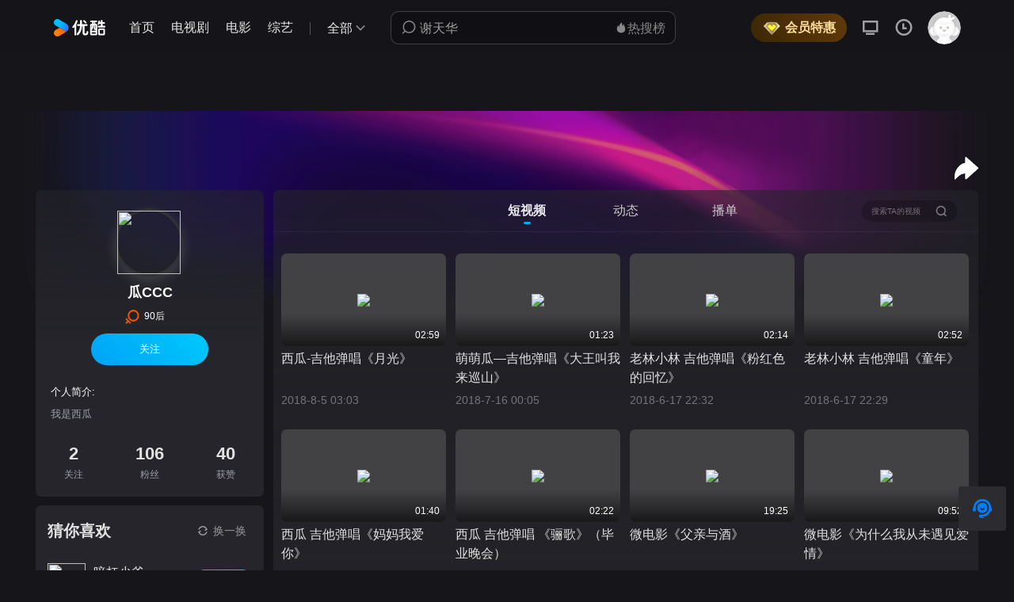

--- FILE ---
content_type: text/html; charset=UTF-8
request_url: https://www.youku.com/profile/index?uid=UMjg0MDk0NDk0OA==
body_size: 12135
content:

<html data-theme="dark" data-reactroot=""><head><meta charset="utf-8"/><meta name="aplus-rhost-v" content="log.mmstat.com/yt.gif"/><meta http-equiv="X-UA-Compatible" content="IE=edge,chrome=1"/><meta name="renderer" content="webkit"/><meta name="data-spm" content="a2hcb"/><meta name="title" content="瓜CCC的自频道-优酷视频"/><meta name="keywords" content="视频,视频分享,视频搜索,视频播放,优酷视频"/><meta name="description" content="优酷-提供视频播放,视频发布,视频搜索 - 视频服务平台,提供视频播放,视频发布,视频搜索,视频分享 - 优酷视频"/><meta property="og:image" content="https://img.alicdn.com/imgextra/i2/O1CN01BeAcgL1ywY0G5nSn8_!!6000000006643-2-tps-195-195.png"/><meta property="og:title" content="瓜CCC的自频道-优酷视频"/><meta property="og:description" content="优酷-提供视频播放,视频发布,视频搜索 - 视频服务平台,提供视频播放,视频发布,视频搜索,视频分享 - 优酷视频"/><meta property="og:locale" content="zh_CN"/><meta property="og:type" content="website"/><meta property="og:site_name" content="优酷"/><meta name="google-site-verification" content="F2zYXuMVH2X76NeYEdAiGokv0QFtgOB1ZgCSZPglQbs"/><meta name="referrer" content="no-referrer-when-downgrade"/><meta name="aplus-waiting" content="MAN"/><meta name="aplus-auto-exp-watchdom" content="throttle"/><meta name="apple-itunes-app" content="app-id=394075284"/><link rel="manifest" href="/manifest.json"/><link rel="Shortcut Icon" href="https://img.alicdn.com/imgextra/i2/O1CN01BeAcgL1ywY0G5nSn8_!!6000000006643-2-tps-195-195.png"/><link href="https://img.alicdn.com/imgextra/i2/O1CN01BeAcgL1ywY0G5nSn8_!!6000000006643-2-tps-195-195.png" rel="apple-touch-icon-precomposed"/><title>瓜CCC的自频道-优酷视频</title><link rel="dns-prefetch" href="//r1.ykimg.com"/><link rel="dns-prefetch" href="//ykimg.alicdn.com"/><link rel="dns-prefetch" href="//vthumb.ykimg.com"/><link rel="dns-prefetch" href="//css.ykimg.com"/><link rel="dns-prefetch" href="//g.alicdn.com"/><link rel="dns-prefetch" href="//js.ykimg.com"/><link rel="preconnect" href="//g.alicdn.com"/><link rel="preconnect" href="//account.youku.com"/><link rel="stylesheet" href="//g.alicdn.com/youku-node/pc-pages-v2/4.1.532/old/static/css/extra.chunk.css"/><link rel="stylesheet" href="//g.alicdn.com/youku-node/pc-pages-v2/4.1.532/old/static/css/profile.chunk.css"/><script crossorigin="true" src="https://g.alicdn.com/scout/probe_cdn/index.js"></script><script>
           var __option__={
            console: ['info'],
            sampleRate: 0.2,
            bu: 'youku', 
            code: 7104,
            }
            try{
                 window.Scout && new Scout(__option__);//探针实例化
            }catch(e){
            }</script><script>var gold_queue = (window.goldlog_queue || (window.goldlog_queue = []));
          gold_queue.push({
            action: 'goldlog.setMetaInfo',
            arguments: ['aplus-auto-exp', [{logkey: '/yt/youku.pcweb.control', cssSelector: '.aplus_exp', props:['data-scm','data-spm','data-trackinfo']}]]
          });
          gold_queue.push({
            action: 'goldlog.setMetaInfo',
            arguments: ['aplus-auto-clk', [{logkey: '/yt/youku.pcweb.control', cssSelector: '.aplus_clk', props:['data-scm','data-spm','data-trackinfo']}]]
          });
          // pv日志上报
          gold_queue.push({
              action: 'goldlog.sendPV',
              arguments: [{
              is_auto: false
            }, {
              log_ver: 'v2'
            }]
          });</script><script src="//g.alicdn.com/static-es6/login/public/load.js"></script></head><body data-spm="profile" data-fromcache="true" class=""><script>
with(document)with(body)with(insertBefore(createElement("script"),firstChild))setAttribute("exparams","category=&userid=&aplus&yunid=&&trid=2100c81c17693973511012965e35e0&asid=AQAAAABn3HZphYctQQAAAAD4mXTyf3RpEg==",id="tb-beacon-aplus",src=(location>"https"?"//g":"//g")+".alicdn.com/alilog/mlog/aplus_v2.js")
</script><script crossorigin="true" src="https://g.alicdn.com/youkuvip_fe/vip-public-assets/pay/pay.js"></script><div id="app"><div class="app_normal window"><div style="display:block"><div><div class="src_adwrap" data-adpid="22087" data-adext="inheritHeight"></div><div class="topheader_topheaderwrap topheader_scroll_class topheader_hasad "><div class="topheader_top_header_box topheader_header_width " style="height:70px"><div class="topheader_top_box    "><div style="display:flex;flex-grow:1;flex-wrap:nowrap;align-items:center"><div class="logo_logo_box logo_logo_hover "><img class="logo_logo_img logo_nav_logo logo_oldstyle " src="https://img.alicdn.com/imgextra/i1/O1CN01180Rqd1u3Lo8PdgSs_!!6000000005981-55-tps-213-72.svg"/></div><div class="search_search_box    search_search_box_nav search_search_box_short  " data-spm="search"><div class="search-input_input_box search-input_input_short" style="width:246px"><span class="iconfontheader icon-search search-input_icon_box"></span><input placeholder="" class="search-input_hiddenipt" tabindex="1"/><input placeholder="" id="search-input-box" tabindex="2" autoComplete="off" class="" style="color:;background-color:transparent;border-right:none"/><span style="display:none" class="aplus_exp aplus_clk iconfontheader icon-searchClear search-input_search_clear" data-spm="clearbutton"></span></div><div class="search_hot_search_box"><div class="aplus_exp aplus_clk search_hot_search_box_title" data-spm="d_hotSearch"><span class="iconfontheader iconhuore-16-mian search_fire "></span><a class="search_hot_search ">热搜榜</a></div></div><div class="search_search_list"></div></div></div><div></div><div class="topheader_utils_box"></div></div></div></div></div></div><div class="profile_modbg "><div style="min-width:965px !important;position:relative" class="container-profile"><a class="profile_sharebtn " href="javascript:void(0)"><p></p><i></i></a><div class="profile_sharebox "><div class="profile_trianglebox"></div><div class="profile_leftsharebox"><div class="profile_ercode"><canvas class="profile_tippic" height="196" id="qrcode-react" style="height:98px;width:98px" width="196"></canvas></div><div class="profile_ercodetitle">扫码手机看</div></div><div class="profile_rightsharebox"><div class="profile_shareboxlefticon"><a class="profile_shareboxlefticontop"><img class="undefined profile_iconitem" src="//img.alicdn.com/tfs/TB1d27ApggP7K4jSZFqXXamhVXa-84-84.png"/><span class="profile_ercodewxtitle">微信</span></a><a class="profile_shareboxlefticonbom" target="_blank" href="//service.weibo.com/share/share.php?appkey=2684493555&amp;url=https%3A%2F%2Fwwww.youku.com%2Fprofile%2Findex%3Fuid%3DUMjg0MDk0NDk0OA%3D%3D&amp;title=undefined%E7%9A%84%E4%BC%98%E9%85%B7%E8%87%AA%E9%A2%91%E9%81%93%20%5Bundefined%E4%BA%BA%E5%B7%B2%E8%AE%A2%E9%98%85%5D%20https%3A%2F%2Fwww.youku.com%2Fprofile%2Findex%3Fuid%3DUMjg0MDk0NDk0OA%3D%3D&amp;ralateUid=1642904381&amp;source=优酷自频道" rel="noreferrer"><img class="undefined profile_iconitem" src="//img.alicdn.com/tfs/TB1PLp2rfzO3e4jSZFxXXaP_FXa-84-84.png"/><span class="profile_ercodewxtitle">微博</span></a></div><div class="profile_shareboxrighticon"><a class="profile_shareboxrighticontop" target="_blank" href="//sns.qzone.qq.com/cgi-bin/qzshare/cgi_qzshare_onekey?url=https%3A%2F%2Fwww.youku.com%2Fprofile%2Findex%3Fuid%3DUMjg0MDk0NDk0OA%3D%3D&amp;title=undefined%E7%9A%84%E4%BC%98%E9%85%B7%E8%87%AA%E9%A2%91%E9%81%93%20%5Bundefined%E4%BA%BA%E5%B7%B2%E8%AE%A2%E9%98%85%5D%20https%3A%2F%2Fwww.youku.com%2Fprofile%2Findex%3Fuid%3DUMjg0MDk0NDk0OA%3D%3D" rel="noreferrer"><img class="profile_iconitemqq profile_iconitem" src="//img.alicdn.com/tfs/TB1RBYg2rr1gK0jSZFDXXb9yVXa-84-84.png"/><span class="profile_ercodewxtitle">QQ空间</span></a><div class="profile_shareboxrighticonbom"><img class="profile_iconitemlj profile_iconitem" src="https://img.alicdn.com/imgextra/i3/O1CN01nC7v5z1CxMwFBgdYZ_!!6000000000147-2-tps-108-108.png"/><span class="profile_ercodewxtitle">复制链接</span></div></div></div><div></div></div><div class="profile_contentleft"><div class="userinfo_usermodules"><img class="userinfo_userheadportrait" src="https://m.ykimg.com/0130391F455631E2C9DD3F06EEB1B3237A38AE-6BB1-B17B-6953-F7D04EE31E55?x-oss-process=image/resize,w_200"/><div class="userinfo_usernickname">瓜CCC</div><div class="userinfo_usersubinfo"><div class="userinfo_usersubinfoleft"><img class="userinfo_usergender userinfo_userwomen" src="//img.alicdn.com/imgextra/i2/O1CN01CnMB2u28Omxc6bP0U_!!6000000007923-2-tps-30-29.png"/><span class="userinfo_userage">90后</span></div></div><div class="userinfo_userguest">关注</div><div class="userinfo_introduce"><div class="userinfo_introducetitle">个人简介:</div><div class="userinfo_userintroduce"><div class="userinfo_ntroducecontent"><div class="userinfo_ntroducesub">我是西瓜</div></div></div></div><div class="userinfo_huozancontainer"><div class="userinfo_huozancontaineritem"><div class="userinfo_userinfonum">2</div><div class="userinfo_userinfodes">关注</div></div><div class="userinfo_huozancontaineritem"><div class="userinfo_userinfonum">106</div><div class="userinfo_userinfodes">粉丝</div></div><div class="userinfo_huozancontaineritem"><div class="userinfo_userinfonum">40</div><div class="userinfo_userinfodes">获赞</div></div></div></div><div class="guessyoulike_likecontent"><div class="guessyoulike_likecontenttitle"><span class="guessyoulike_liketext">猜你喜欢</span><div class="guessyoulike_changetext"><span class="iconfont iconhuanyihuan"></span><span class="guessyoulike_likechange">换一换</span></div></div><div class="guessyoulike_likecontentlistwrap"><div class="guessyoulike_likecontentlist"><div class="guessyoulike_likecontentlistleft"><div class="guessyoulike_likecontentlistpicture"><a target="_blank" href="/profile/index?uid=UMjA1MzIwNjM1Ng==" rel="noreferrer"><img class="guessyoulike_likecontentlistheader" src="https://m.ykimg.com/0130391F4555B09DE9C0D703704C50131590E9-0188-EC9D-F1AA-73F26B95FE33?x-oss-process=image/resize,w_200"/><img class="guessyoulike_likecontentlistv" src="//gw.alicdn.com/tfs/TB13pB_dJTfau8jSZFwXXX1mVXa-1-1.png"/></a></div><div class="guessyoulike_likecontentlistsubtitle"><a target="_blank" href="/profile/index?uid=UMjA1MzIwNjM1Ng==" class="guessyoulike_likecontentlistname" rel="noreferrer">暗杠少爷</a><div class="guessyoulike_likecontentlistfensi">3461粉丝</div></div></div><div class="guessyoulike_likecontentlistguanzhu">关注</div></div></div></div></div><div class="profile_contentright"><div class="profile_tabwrap"><div class="profile_tabs"><a data-scm="20140689.rcmd.tab.other_other" data-spm="miniapp.homepage.tab.videotab" data-name="a_pos" data-utparam="%7B%7D" data-trackinfo="%22%7B%5C%22isfollowed%5C%22%3A%5C%220%5C%22%2C%5C%22servertime%5C%22%3A1769397294424%2C%5C%22pagestate%5C%22%3A1%2C%5C%22pgcpgcid%5C%22%3A%5C%22UMTM3MDkwNzkwNjA%3D%5C%22%2C%5C%22bizKey%5C%22%3A%5C%22PGC_H5%5C%22%2C%5C%22cms_req_id%5C%22%3A%5C%22210778a817693972944171434eb9c0%5C%22%2C%5C%22loginuserid%5C%22%3A%5C%22%5C%22%7D%22" class="profile_active">短视频</a><a data-scm="20140689.rcmd.tab.other_other" data-spm="miniapp.homepage.tab.hometab" data-name="a_pos" data-utparam="%7B%7D" data-trackinfo="%22%7B%5C%22isfollowed%5C%22%3A%5C%220%5C%22%2C%5C%22servertime%5C%22%3A1769397294424%2C%5C%22pagestate%5C%22%3A1%2C%5C%22pgcpgcid%5C%22%3A%5C%22UMTM3MDkwNzkwNjA%3D%5C%22%2C%5C%22bizKey%5C%22%3A%5C%22PGC_H5%5C%22%2C%5C%22cms_req_id%5C%22%3A%5C%22210778a817693972944171434eb9c0%5C%22%2C%5C%22loginuserid%5C%22%3A%5C%22%5C%22%7D%22" class="">动态</a><a data-scm="20140689.rcmd.tab.other_other" data-spm="miniapp.homepage.tab.playlisttab" data-name="a_pos" data-utparam="%7B%7D" data-trackinfo="%22%7B%5C%22isfollowed%5C%22%3A%5C%220%5C%22%2C%5C%22servertime%5C%22%3A1769397294424%2C%5C%22pagestate%5C%22%3A1%2C%5C%22pgcpgcid%5C%22%3A%5C%22UMTM3MDkwNzkwNjA%3D%5C%22%2C%5C%22bizKey%5C%22%3A%5C%22PGC_H5%5C%22%2C%5C%22cms_req_id%5C%22%3A%5C%22210778a817693972944171434eb9c0%5C%22%2C%5C%22loginuserid%5C%22%3A%5C%22%5C%22%7D%22" class="">播单</a></div><div class="profile_searchwrap"><input placeholder="搜索TA的视频" id="search-user-video-box" autoComplete="off"/><a></a></div></div><div class="profile_contents"><div class="profile-videolist"><div class="videoitem_pack profile-pack"><a class="videoitem_videolink aplus_exp aplus_clk" href="//v.youku.com/v_show/id_XMzc2Mzg3NDM0NA==.html?playMode=pugv" title="西瓜-吉他弹唱《月光》" target="_blank" data-scm="20140689.rcmd.feed.video_XMzc2Mzg3NDM0NA==" data-spm="miniapp.homepage.d3micro_XIAOSHIPIN_1.play" data-name="a_pos" data-utparam="%7B%7D" data-trackinfo="%22%7B%5C%22component_id%5C%22%3A%5C%22DOUBLE_FEED_HORIZONTA_VIDEO_YOUNG%5C%22%2C%5C%22servertime%5C%22%3A1769397351167%2C%5C%22videoid%5C%22%3A940968586%2C%5C%22pagestate%5C%22%3A1%2C%5C%22uid%5C%22%3A116306355%2C%5C%22drawerid%5C%22%3A%5C%2224776%5C%22%2C%5C%22bizKey%5C%22%3A%5C%22PGC%5C%22%2C%5C%22pre_source_from%5C%22%3A%5C%22dynamic%5C%22%2C%5C%22video_id%5C%22%3A940968586%2C%5C%22cms_req_id%5C%22%3A%5C%222100c81c17693973511012965e35e0%5C%22%7D%22"><img src="https://m.ykimg.com/054F06015B65F88EAD86941AC209A758?x-oss-process=image/resize,w_500"/><div class="videoitem_bg"></div><div class="videoitem_summary">02:59</div></a><a class="videoitem_titlelink aplus_exp aplus_clk" href="//v.youku.com/v_show/id_XMzc2Mzg3NDM0NA==.html?playMode=pugv" title="西瓜-吉他弹唱《月光》" target="_blank" data-scm="20140689.rcmd.feed.video_XMzc2Mzg3NDM0NA==" data-spm="miniapp.homepage.d3micro_XIAOSHIPIN_1.play" data-name="a_pos" data-utparam="%7B%7D" data-trackinfo="%22%7B%5C%22component_id%5C%22%3A%5C%22DOUBLE_FEED_HORIZONTA_VIDEO_YOUNG%5C%22%2C%5C%22servertime%5C%22%3A1769397351167%2C%5C%22videoid%5C%22%3A940968586%2C%5C%22pagestate%5C%22%3A1%2C%5C%22uid%5C%22%3A116306355%2C%5C%22drawerid%5C%22%3A%5C%2224776%5C%22%2C%5C%22bizKey%5C%22%3A%5C%22PGC%5C%22%2C%5C%22pre_source_from%5C%22%3A%5C%22dynamic%5C%22%2C%5C%22video_id%5C%22%3A940968586%2C%5C%22cms_req_id%5C%22%3A%5C%222100c81c17693973511012965e35e0%5C%22%7D%22">西瓜-吉他弹唱《月光》</a><p class="videoitem_subtitle">2018-8-5 03:03</p></div><div class="videoitem_pack profile-pack"><a class="videoitem_videolink aplus_exp aplus_clk" href="//v.youku.com/v_show/id_XMzcyNTQ5NzgxNg==.html?playMode=pugv" title="萌萌瓜—吉他弹唱《大王叫我来巡山》" target="_blank" data-scm="20140689.rcmd.feed.video_XMzcyNTQ5NzgxNg==" data-spm="miniapp.homepage.d3micro_XIAOSHIPIN_2.play" data-name="a_pos" data-utparam="%7B%7D" data-trackinfo="%22%7B%5C%22component_id%5C%22%3A%5C%22DOUBLE_FEED_HORIZONTA_VIDEO_YOUNG%5C%22%2C%5C%22servertime%5C%22%3A1769397351167%2C%5C%22videoid%5C%22%3A931374454%2C%5C%22pagestate%5C%22%3A1%2C%5C%22uid%5C%22%3A116306355%2C%5C%22drawerid%5C%22%3A%5C%2224776%5C%22%2C%5C%22bizKey%5C%22%3A%5C%22PGC%5C%22%2C%5C%22pre_source_from%5C%22%3A%5C%22dynamic%5C%22%2C%5C%22video_id%5C%22%3A931374454%2C%5C%22cms_req_id%5C%22%3A%5C%222100c81c17693973511012965e35e0%5C%22%7D%22"><img src="https://m.ykimg.com/054F06085B4B70810000011B2502E6EB?x-oss-process=image/resize,w_500"/><div class="videoitem_bg"></div><div class="videoitem_summary">01:23</div></a><a class="videoitem_titlelink aplus_exp aplus_clk" href="//v.youku.com/v_show/id_XMzcyNTQ5NzgxNg==.html?playMode=pugv" title="萌萌瓜—吉他弹唱《大王叫我来巡山》" target="_blank" data-scm="20140689.rcmd.feed.video_XMzcyNTQ5NzgxNg==" data-spm="miniapp.homepage.d3micro_XIAOSHIPIN_2.play" data-name="a_pos" data-utparam="%7B%7D" data-trackinfo="%22%7B%5C%22component_id%5C%22%3A%5C%22DOUBLE_FEED_HORIZONTA_VIDEO_YOUNG%5C%22%2C%5C%22servertime%5C%22%3A1769397351167%2C%5C%22videoid%5C%22%3A931374454%2C%5C%22pagestate%5C%22%3A1%2C%5C%22uid%5C%22%3A116306355%2C%5C%22drawerid%5C%22%3A%5C%2224776%5C%22%2C%5C%22bizKey%5C%22%3A%5C%22PGC%5C%22%2C%5C%22pre_source_from%5C%22%3A%5C%22dynamic%5C%22%2C%5C%22video_id%5C%22%3A931374454%2C%5C%22cms_req_id%5C%22%3A%5C%222100c81c17693973511012965e35e0%5C%22%7D%22">萌萌瓜—吉他弹唱《大王叫我来巡山》</a><p class="videoitem_subtitle">2018-7-16 00:05</p></div><div class="videoitem_pack profile-pack"><a class="videoitem_videolink aplus_exp aplus_clk" href="//v.youku.com/v_show/id_XMzY3MDc4NzE2OA==.html?playMode=pugv" title="老林小林 吉他弹唱《粉红色的回忆》" target="_blank" data-scm="20140689.rcmd.feed.video_XMzY3MDc4NzE2OA==" data-spm="miniapp.homepage.d3micro_XIAOSHIPIN_3.play" data-name="a_pos" data-utparam="%7B%7D" data-trackinfo="%22%7B%5C%22component_id%5C%22%3A%5C%22DOUBLE_FEED_HORIZONTA_VIDEO_YOUNG%5C%22%2C%5C%22servertime%5C%22%3A1769397351167%2C%5C%22videoid%5C%22%3A917696792%2C%5C%22pagestate%5C%22%3A1%2C%5C%22uid%5C%22%3A116306355%2C%5C%22drawerid%5C%22%3A%5C%2224776%5C%22%2C%5C%22bizKey%5C%22%3A%5C%22PGC%5C%22%2C%5C%22pre_source_from%5C%22%3A%5C%22dynamic%5C%22%2C%5C%22video_id%5C%22%3A917696792%2C%5C%22cms_req_id%5C%22%3A%5C%222100c81c17693973511012965e35e0%5C%22%7D%22"><img src="https://m.ykimg.com/054F06015B267111E5D50C1AC200C1A5?x-oss-process=image/resize,w_500"/><div class="videoitem_bg"></div><div class="videoitem_summary">02:14</div></a><a class="videoitem_titlelink aplus_exp aplus_clk" href="//v.youku.com/v_show/id_XMzY3MDc4NzE2OA==.html?playMode=pugv" title="老林小林 吉他弹唱《粉红色的回忆》" target="_blank" data-scm="20140689.rcmd.feed.video_XMzY3MDc4NzE2OA==" data-spm="miniapp.homepage.d3micro_XIAOSHIPIN_3.play" data-name="a_pos" data-utparam="%7B%7D" data-trackinfo="%22%7B%5C%22component_id%5C%22%3A%5C%22DOUBLE_FEED_HORIZONTA_VIDEO_YOUNG%5C%22%2C%5C%22servertime%5C%22%3A1769397351167%2C%5C%22videoid%5C%22%3A917696792%2C%5C%22pagestate%5C%22%3A1%2C%5C%22uid%5C%22%3A116306355%2C%5C%22drawerid%5C%22%3A%5C%2224776%5C%22%2C%5C%22bizKey%5C%22%3A%5C%22PGC%5C%22%2C%5C%22pre_source_from%5C%22%3A%5C%22dynamic%5C%22%2C%5C%22video_id%5C%22%3A917696792%2C%5C%22cms_req_id%5C%22%3A%5C%222100c81c17693973511012965e35e0%5C%22%7D%22">老林小林 吉他弹唱《粉红色的回忆》</a><p class="videoitem_subtitle">2018-6-17 22:32</p></div><div class="videoitem_pack profile-pack"><a class="videoitem_videolink aplus_exp aplus_clk" href="//v.youku.com/v_show/id_XMzY3MDc4MzYyMA==.html?playMode=pugv" title="老林小林 吉他弹唱《童年》" target="_blank" data-scm="20140689.rcmd.feed.video_XMzY3MDc4MzYyMA==" data-spm="miniapp.homepage.d3micro_XIAOSHIPIN_4.play" data-name="a_pos" data-utparam="%7B%7D" data-trackinfo="%22%7B%5C%22component_id%5C%22%3A%5C%22DOUBLE_FEED_HORIZONTA_VIDEO_YOUNG%5C%22%2C%5C%22servertime%5C%22%3A1769397351167%2C%5C%22videoid%5C%22%3A917695905%2C%5C%22pagestate%5C%22%3A1%2C%5C%22uid%5C%22%3A116306355%2C%5C%22drawerid%5C%22%3A%5C%2224776%5C%22%2C%5C%22bizKey%5C%22%3A%5C%22PGC%5C%22%2C%5C%22pre_source_from%5C%22%3A%5C%22dynamic%5C%22%2C%5C%22video_id%5C%22%3A917695905%2C%5C%22cms_req_id%5C%22%3A%5C%222100c81c17693973511012965e35e0%5C%22%7D%22"><img src="https://m.ykimg.com/054F06015B267032ADB5971AC2086520?x-oss-process=image/resize,w_500"/><div class="videoitem_bg"></div><div class="videoitem_summary">02:52</div></a><a class="videoitem_titlelink aplus_exp aplus_clk" href="//v.youku.com/v_show/id_XMzY3MDc4MzYyMA==.html?playMode=pugv" title="老林小林 吉他弹唱《童年》" target="_blank" data-scm="20140689.rcmd.feed.video_XMzY3MDc4MzYyMA==" data-spm="miniapp.homepage.d3micro_XIAOSHIPIN_4.play" data-name="a_pos" data-utparam="%7B%7D" data-trackinfo="%22%7B%5C%22component_id%5C%22%3A%5C%22DOUBLE_FEED_HORIZONTA_VIDEO_YOUNG%5C%22%2C%5C%22servertime%5C%22%3A1769397351167%2C%5C%22videoid%5C%22%3A917695905%2C%5C%22pagestate%5C%22%3A1%2C%5C%22uid%5C%22%3A116306355%2C%5C%22drawerid%5C%22%3A%5C%2224776%5C%22%2C%5C%22bizKey%5C%22%3A%5C%22PGC%5C%22%2C%5C%22pre_source_from%5C%22%3A%5C%22dynamic%5C%22%2C%5C%22video_id%5C%22%3A917695905%2C%5C%22cms_req_id%5C%22%3A%5C%222100c81c17693973511012965e35e0%5C%22%7D%22">老林小林 吉他弹唱《童年》</a><p class="videoitem_subtitle">2018-6-17 22:29</p></div><div class="videoitem_pack profile-pack"><a class="videoitem_videolink aplus_exp aplus_clk" href="//v.youku.com/v_show/id_XMzYwMzkwODI3Mg==.html?playMode=pugv" title="西瓜 吉他弹唱《妈妈我爱你》" target="_blank" data-scm="20140689.rcmd.feed.video_XMzYwMzkwODI3Mg==" data-spm="miniapp.homepage.d3micro_XIAOSHIPIN_5.play" data-name="a_pos" data-utparam="%7B%7D" data-trackinfo="%22%7B%5C%22component_id%5C%22%3A%5C%22DOUBLE_FEED_HORIZONTA_VIDEO_YOUNG%5C%22%2C%5C%22servertime%5C%22%3A1769397351167%2C%5C%22videoid%5C%22%3A900977068%2C%5C%22pagestate%5C%22%3A1%2C%5C%22uid%5C%22%3A116306355%2C%5C%22drawerid%5C%22%3A%5C%2224776%5C%22%2C%5C%22bizKey%5C%22%3A%5C%22PGC%5C%22%2C%5C%22pre_source_from%5C%22%3A%5C%22dynamic%5C%22%2C%5C%22video_id%5C%22%3A900977068%2C%5C%22cms_req_id%5C%22%3A%5C%222100c81c17693973511012965e35e0%5C%22%7D%22"><img src="https://m.ykimg.com/054F02015AF8597E8B3D4D1AC2079F0C?x-oss-process=image/resize,w_500"/><div class="videoitem_bg"></div><div class="videoitem_summary">01:40</div></a><a class="videoitem_titlelink aplus_exp aplus_clk" href="//v.youku.com/v_show/id_XMzYwMzkwODI3Mg==.html?playMode=pugv" title="西瓜 吉他弹唱《妈妈我爱你》" target="_blank" data-scm="20140689.rcmd.feed.video_XMzYwMzkwODI3Mg==" data-spm="miniapp.homepage.d3micro_XIAOSHIPIN_5.play" data-name="a_pos" data-utparam="%7B%7D" data-trackinfo="%22%7B%5C%22component_id%5C%22%3A%5C%22DOUBLE_FEED_HORIZONTA_VIDEO_YOUNG%5C%22%2C%5C%22servertime%5C%22%3A1769397351167%2C%5C%22videoid%5C%22%3A900977068%2C%5C%22pagestate%5C%22%3A1%2C%5C%22uid%5C%22%3A116306355%2C%5C%22drawerid%5C%22%3A%5C%2224776%5C%22%2C%5C%22bizKey%5C%22%3A%5C%22PGC%5C%22%2C%5C%22pre_source_from%5C%22%3A%5C%22dynamic%5C%22%2C%5C%22video_id%5C%22%3A900977068%2C%5C%22cms_req_id%5C%22%3A%5C%222100c81c17693973511012965e35e0%5C%22%7D%22">西瓜 吉他弹唱《妈妈我爱你》</a><p class="videoitem_subtitle">2018-5-13 23:27</p></div><div class="videoitem_pack profile-pack"><a class="videoitem_videolink aplus_exp aplus_clk" href="//v.youku.com/v_show/id_XMTY1NTI2NjkyNA==.html?playMode=pugv" title="西瓜 吉他弹唱 《骊歌》（毕业晚会）" target="_blank" data-scm="20140689.rcmd.feed.video_XMTY1NTI2NjkyNA==" data-spm="miniapp.homepage.d3micro_XIAOSHIPIN_6.play" data-name="a_pos" data-utparam="%7B%7D" data-trackinfo="%22%7B%5C%22component_id%5C%22%3A%5C%22DOUBLE_FEED_HORIZONTA_VIDEO_YOUNG%5C%22%2C%5C%22servertime%5C%22%3A1769397351167%2C%5C%22videoid%5C%22%3A413816731%2C%5C%22pagestate%5C%22%3A1%2C%5C%22uid%5C%22%3A116306355%2C%5C%22drawerid%5C%22%3A%5C%2224776%5C%22%2C%5C%22bizKey%5C%22%3A%5C%22PGC%5C%22%2C%5C%22pre_source_from%5C%22%3A%5C%22dynamic%5C%22%2C%5C%22video_id%5C%22%3A413816731%2C%5C%22cms_req_id%5C%22%3A%5C%222100c81c17693973511012965e35e0%5C%22%7D%22"><img src="https://m.ykimg.com/054F0408579346316A0A4B046D900A67?x-oss-process=image/resize,w_500"/><div class="videoitem_bg"></div><div class="videoitem_summary">02:22</div></a><a class="videoitem_titlelink aplus_exp aplus_clk" href="//v.youku.com/v_show/id_XMTY1NTI2NjkyNA==.html?playMode=pugv" title="西瓜 吉他弹唱 《骊歌》（毕业晚会）" target="_blank" data-scm="20140689.rcmd.feed.video_XMTY1NTI2NjkyNA==" data-spm="miniapp.homepage.d3micro_XIAOSHIPIN_6.play" data-name="a_pos" data-utparam="%7B%7D" data-trackinfo="%22%7B%5C%22component_id%5C%22%3A%5C%22DOUBLE_FEED_HORIZONTA_VIDEO_YOUNG%5C%22%2C%5C%22servertime%5C%22%3A1769397351167%2C%5C%22videoid%5C%22%3A413816731%2C%5C%22pagestate%5C%22%3A1%2C%5C%22uid%5C%22%3A116306355%2C%5C%22drawerid%5C%22%3A%5C%2224776%5C%22%2C%5C%22bizKey%5C%22%3A%5C%22PGC%5C%22%2C%5C%22pre_source_from%5C%22%3A%5C%22dynamic%5C%22%2C%5C%22video_id%5C%22%3A413816731%2C%5C%22cms_req_id%5C%22%3A%5C%222100c81c17693973511012965e35e0%5C%22%7D%22">西瓜 吉他弹唱 《骊歌》（毕业晚会）</a><p class="videoitem_subtitle">2016-7-23 18:21</p></div><div class="videoitem_pack profile-pack"><a class="videoitem_videolink aplus_exp aplus_clk" href="//v.youku.com/v_show/id_XMTU2NjA0ODI4OA==.html?playMode=pugv" title="微电影《父亲与酒》" target="_blank" data-scm="20140689.rcmd.feed.video_XMTU2NjA0ODI4OA==" data-spm="miniapp.homepage.d3micro_XIAOSHIPIN_7.play" data-name="a_pos" data-utparam="%7B%7D" data-trackinfo="%22%7B%5C%22component_id%5C%22%3A%5C%22DOUBLE_FEED_HORIZONTA_VIDEO_YOUNG%5C%22%2C%5C%22servertime%5C%22%3A1769397351167%2C%5C%22videoid%5C%22%3A391512072%2C%5C%22pagestate%5C%22%3A1%2C%5C%22uid%5C%22%3A116306355%2C%5C%22drawerid%5C%22%3A%5C%2224776%5C%22%2C%5C%22bizKey%5C%22%3A%5C%22PGC%5C%22%2C%5C%22pre_source_from%5C%22%3A%5C%22dynamic%5C%22%2C%5C%22video_id%5C%22%3A391512072%2C%5C%22cms_req_id%5C%22%3A%5C%222100c81c17693973511012965e35e0%5C%22%7D%22"><img src="https://m.ykimg.com/054F010157332AF36A0A430452539A73?x-oss-process=image/resize,w_500"/><div class="videoitem_bg"></div><div class="videoitem_summary">19:25</div></a><a class="videoitem_titlelink aplus_exp aplus_clk" href="//v.youku.com/v_show/id_XMTU2NjA0ODI4OA==.html?playMode=pugv" title="微电影《父亲与酒》" target="_blank" data-scm="20140689.rcmd.feed.video_XMTU2NjA0ODI4OA==" data-spm="miniapp.homepage.d3micro_XIAOSHIPIN_7.play" data-name="a_pos" data-utparam="%7B%7D" data-trackinfo="%22%7B%5C%22component_id%5C%22%3A%5C%22DOUBLE_FEED_HORIZONTA_VIDEO_YOUNG%5C%22%2C%5C%22servertime%5C%22%3A1769397351167%2C%5C%22videoid%5C%22%3A391512072%2C%5C%22pagestate%5C%22%3A1%2C%5C%22uid%5C%22%3A116306355%2C%5C%22drawerid%5C%22%3A%5C%2224776%5C%22%2C%5C%22bizKey%5C%22%3A%5C%22PGC%5C%22%2C%5C%22pre_source_from%5C%22%3A%5C%22dynamic%5C%22%2C%5C%22video_id%5C%22%3A391512072%2C%5C%22cms_req_id%5C%22%3A%5C%222100c81c17693973511012965e35e0%5C%22%7D%22">微电影《父亲与酒》</a><p class="videoitem_subtitle">2016-5-11 18:50</p></div><div class="videoitem_pack profile-pack"><a class="videoitem_videolink aplus_exp aplus_clk" href="//v.youku.com/v_show/id_XMTQ3ODA4OTEwMA==.html?playMode=pugv" title="微电影《为什么我从未遇见爱情》" target="_blank" data-scm="20140689.rcmd.feed.video_XMTQ3ODA4OTEwMA==" data-spm="miniapp.homepage.d3micro_XIAOSHIPIN_8.play" data-name="a_pos" data-utparam="%7B%7D" data-trackinfo="%22%7B%5C%22component_id%5C%22%3A%5C%22DOUBLE_FEED_HORIZONTA_VIDEO_YOUNG%5C%22%2C%5C%22servertime%5C%22%3A1769397351167%2C%5C%22videoid%5C%22%3A369522275%2C%5C%22pagestate%5C%22%3A1%2C%5C%22uid%5C%22%3A116306355%2C%5C%22drawerid%5C%22%3A%5C%2224776%5C%22%2C%5C%22bizKey%5C%22%3A%5C%22PGC%5C%22%2C%5C%22pre_source_from%5C%22%3A%5C%22dynamic%5C%22%2C%5C%22video_id%5C%22%3A369522275%2C%5C%22cms_req_id%5C%22%3A%5C%222100c81c17693973511012965e35e0%5C%22%7D%22"><img src="https://m.ykimg.com/054F0101579346206A0A4404A965931A?x-oss-process=image/resize,w_500"/><div class="videoitem_bg"></div><div class="videoitem_summary">09:52</div></a><a class="videoitem_titlelink aplus_exp aplus_clk" href="//v.youku.com/v_show/id_XMTQ3ODA4OTEwMA==.html?playMode=pugv" title="微电影《为什么我从未遇见爱情》" target="_blank" data-scm="20140689.rcmd.feed.video_XMTQ3ODA4OTEwMA==" data-spm="miniapp.homepage.d3micro_XIAOSHIPIN_8.play" data-name="a_pos" data-utparam="%7B%7D" data-trackinfo="%22%7B%5C%22component_id%5C%22%3A%5C%22DOUBLE_FEED_HORIZONTA_VIDEO_YOUNG%5C%22%2C%5C%22servertime%5C%22%3A1769397351167%2C%5C%22videoid%5C%22%3A369522275%2C%5C%22pagestate%5C%22%3A1%2C%5C%22uid%5C%22%3A116306355%2C%5C%22drawerid%5C%22%3A%5C%2224776%5C%22%2C%5C%22bizKey%5C%22%3A%5C%22PGC%5C%22%2C%5C%22pre_source_from%5C%22%3A%5C%22dynamic%5C%22%2C%5C%22video_id%5C%22%3A369522275%2C%5C%22cms_req_id%5C%22%3A%5C%222100c81c17693973511012965e35e0%5C%22%7D%22">微电影《为什么我从未遇见爱情》</a><p class="videoitem_subtitle">2016-2-21 22:37</p></div><div class="videoitem_pack profile-pack"><a class="videoitem_videolink aplus_exp aplus_clk" href="//v.youku.com/v_show/id_XMTM2NzQ1NjUyNA==.html?playMode=pugv" title="微电影《半路梦想》" target="_blank" data-scm="20140689.rcmd.feed.video_XMTM2NzQ1NjUyNA==" data-spm="miniapp.homepage.d3micro_XIAOSHIPIN_9.play" data-name="a_pos" data-utparam="%7B%7D" data-trackinfo="%22%7B%5C%22component_id%5C%22%3A%5C%22DOUBLE_FEED_HORIZONTA_VIDEO_YOUNG%5C%22%2C%5C%22servertime%5C%22%3A1769397351167%2C%5C%22videoid%5C%22%3A341864131%2C%5C%22pagestate%5C%22%3A1%2C%5C%22uid%5C%22%3A116306355%2C%5C%22drawerid%5C%22%3A%5C%2224776%5C%22%2C%5C%22bizKey%5C%22%3A%5C%22PGC%5C%22%2C%5C%22pre_source_from%5C%22%3A%5C%22dynamic%5C%22%2C%5C%22video_id%5C%22%3A341864131%2C%5C%22cms_req_id%5C%22%3A%5C%222100c81c17693973511012965e35e0%5C%22%7D%22"><img src="https://m.ykimg.com/054F0101562A4EB76A0A46043EF312F4?x-oss-process=image/resize,w_500"/><div class="videoitem_bg"></div><div class="videoitem_summary">11:54</div></a><a class="videoitem_titlelink aplus_exp aplus_clk" href="//v.youku.com/v_show/id_XMTM2NzQ1NjUyNA==.html?playMode=pugv" title="微电影《半路梦想》" target="_blank" data-scm="20140689.rcmd.feed.video_XMTM2NzQ1NjUyNA==" data-spm="miniapp.homepage.d3micro_XIAOSHIPIN_9.play" data-name="a_pos" data-utparam="%7B%7D" data-trackinfo="%22%7B%5C%22component_id%5C%22%3A%5C%22DOUBLE_FEED_HORIZONTA_VIDEO_YOUNG%5C%22%2C%5C%22servertime%5C%22%3A1769397351167%2C%5C%22videoid%5C%22%3A341864131%2C%5C%22pagestate%5C%22%3A1%2C%5C%22uid%5C%22%3A116306355%2C%5C%22drawerid%5C%22%3A%5C%2224776%5C%22%2C%5C%22bizKey%5C%22%3A%5C%22PGC%5C%22%2C%5C%22pre_source_from%5C%22%3A%5C%22dynamic%5C%22%2C%5C%22video_id%5C%22%3A341864131%2C%5C%22cms_req_id%5C%22%3A%5C%222100c81c17693973511012965e35e0%5C%22%7D%22">微电影《半路梦想》</a><p class="videoitem_subtitle">2015-10-23 23:04</p></div><div class="videoitem_pack profile-pack"><a class="videoitem_videolink aplus_exp aplus_clk" href="//v.youku.com/v_show/id_XMTI3NDIyODE4NA==.html?playMode=pugv" title="小动画《我心中的七个你》" target="_blank" data-scm="20140689.rcmd.feed.video_XMTI3NDIyODE4NA==" data-spm="miniapp.homepage.d3micro_XIAOSHIPIN_10.play" data-name="a_pos" data-utparam="%7B%7D" data-trackinfo="%22%7B%5C%22component_id%5C%22%3A%5C%22DOUBLE_FEED_HORIZONTA_VIDEO_YOUNG%5C%22%2C%5C%22servertime%5C%22%3A1769397351167%2C%5C%22videoid%5C%22%3A318557046%2C%5C%22pagestate%5C%22%3A1%2C%5C%22uid%5C%22%3A116306355%2C%5C%22drawerid%5C%22%3A%5C%2224776%5C%22%2C%5C%22bizKey%5C%22%3A%5C%22PGC%5C%22%2C%5C%22pre_source_from%5C%22%3A%5C%22dynamic%5C%22%2C%5C%22video_id%5C%22%3A318557046%2C%5C%22cms_req_id%5C%22%3A%5C%222100c81c17693973511012965e35e0%5C%22%7D%22"><img src="https://m.ykimg.com/054F040855928AD46A0A472C35E4D5C8?x-oss-process=image/resize,w_500"/><div class="videoitem_bg"></div><div class="videoitem_summary">03:45</div></a><a class="videoitem_titlelink aplus_exp aplus_clk" href="//v.youku.com/v_show/id_XMTI3NDIyODE4NA==.html?playMode=pugv" title="小动画《我心中的七个你》" target="_blank" data-scm="20140689.rcmd.feed.video_XMTI3NDIyODE4NA==" data-spm="miniapp.homepage.d3micro_XIAOSHIPIN_10.play" data-name="a_pos" data-utparam="%7B%7D" data-trackinfo="%22%7B%5C%22component_id%5C%22%3A%5C%22DOUBLE_FEED_HORIZONTA_VIDEO_YOUNG%5C%22%2C%5C%22servertime%5C%22%3A1769397351167%2C%5C%22videoid%5C%22%3A318557046%2C%5C%22pagestate%5C%22%3A1%2C%5C%22uid%5C%22%3A116306355%2C%5C%22drawerid%5C%22%3A%5C%2224776%5C%22%2C%5C%22bizKey%5C%22%3A%5C%22PGC%5C%22%2C%5C%22pre_source_from%5C%22%3A%5C%22dynamic%5C%22%2C%5C%22video_id%5C%22%3A318557046%2C%5C%22cms_req_id%5C%22%3A%5C%222100c81c17693973511012965e35e0%5C%22%7D%22">小动画《我心中的七个你》</a><p class="videoitem_subtitle">2015-6-30 20:26</p></div><div class="videoitem_pack profile-pack"><a class="videoitem_videolink aplus_exp aplus_clk" href="//v.youku.com/v_show/id_XODczNTg2Mzg0.html?playMode=pugv" title="小动画《什么仇什么怨之食物篇》" target="_blank" data-scm="20140689.rcmd.feed.video_XODczNTg2Mzg0" data-spm="miniapp.homepage.d3micro_XIAOSHIPIN_11.play" data-name="a_pos" data-utparam="%7B%7D" data-trackinfo="%22%7B%5C%22component_id%5C%22%3A%5C%22DOUBLE_FEED_HORIZONTA_VIDEO_YOUNG%5C%22%2C%5C%22servertime%5C%22%3A1769397351167%2C%5C%22videoid%5C%22%3A218396596%2C%5C%22pagestate%5C%22%3A1%2C%5C%22uid%5C%22%3A116306355%2C%5C%22drawerid%5C%22%3A%5C%2224776%5C%22%2C%5C%22bizKey%5C%22%3A%5C%22PGC%5C%22%2C%5C%22pre_source_from%5C%22%3A%5C%22dynamic%5C%22%2C%5C%22video_id%5C%22%3A218396596%2C%5C%22cms_req_id%5C%22%3A%5C%222100c81c17693973511012965e35e0%5C%22%7D%22"><img src="https://m.ykimg.com/054F040854BA08A56A0A440933D851DD?x-oss-process=image/resize,w_500"/><div class="videoitem_bg"></div><div class="videoitem_summary">01:37</div></a><a class="videoitem_titlelink aplus_exp aplus_clk" href="//v.youku.com/v_show/id_XODczNTg2Mzg0.html?playMode=pugv" title="小动画《什么仇什么怨之食物篇》" target="_blank" data-scm="20140689.rcmd.feed.video_XODczNTg2Mzg0" data-spm="miniapp.homepage.d3micro_XIAOSHIPIN_11.play" data-name="a_pos" data-utparam="%7B%7D" data-trackinfo="%22%7B%5C%22component_id%5C%22%3A%5C%22DOUBLE_FEED_HORIZONTA_VIDEO_YOUNG%5C%22%2C%5C%22servertime%5C%22%3A1769397351167%2C%5C%22videoid%5C%22%3A218396596%2C%5C%22pagestate%5C%22%3A1%2C%5C%22uid%5C%22%3A116306355%2C%5C%22drawerid%5C%22%3A%5C%2224776%5C%22%2C%5C%22bizKey%5C%22%3A%5C%22PGC%5C%22%2C%5C%22pre_source_from%5C%22%3A%5C%22dynamic%5C%22%2C%5C%22video_id%5C%22%3A218396596%2C%5C%22cms_req_id%5C%22%3A%5C%222100c81c17693973511012965e35e0%5C%22%7D%22">小动画《什么仇什么怨之食物篇》</a><p class="videoitem_subtitle">2015-1-17 11:14</p></div><div class="videoitem_pack profile-pack"><a class="videoitem_videolink aplus_exp aplus_clk" href="//v.youku.com/v_show/id_XODE1MzA5ODc2.html?playMode=pugv" title="福州大学2014级校园新生歌手赛宣传视频" target="_blank" data-scm="20140689.rcmd.feed.video_XODE1MzA5ODc2" data-spm="miniapp.homepage.d3micro_XIAOSHIPIN_12.play" data-name="a_pos" data-utparam="%7B%7D" data-trackinfo="%22%7B%5C%22component_id%5C%22%3A%5C%22DOUBLE_FEED_HORIZONTA_VIDEO_YOUNG%5C%22%2C%5C%22servertime%5C%22%3A1769397351167%2C%5C%22videoid%5C%22%3A203827469%2C%5C%22pagestate%5C%22%3A1%2C%5C%22uid%5C%22%3A116306355%2C%5C%22drawerid%5C%22%3A%5C%2224776%5C%22%2C%5C%22bizKey%5C%22%3A%5C%22PGC%5C%22%2C%5C%22pre_source_from%5C%22%3A%5C%22dynamic%5C%22%2C%5C%22video_id%5C%22%3A203827469%2C%5C%22cms_req_id%5C%22%3A%5C%222100c81c17693973511012965e35e0%5C%22%7D%22"><img src="https://m.ykimg.com/054F04085452FC4B6A0A4004E19CE357?x-oss-process=image/resize,w_500"/><div class="videoitem_bg"></div><div class="videoitem_summary">07:17</div></a><a class="videoitem_titlelink aplus_exp aplus_clk" href="//v.youku.com/v_show/id_XODE1MzA5ODc2.html?playMode=pugv" title="福州大学2014级校园新生歌手赛宣传视频" target="_blank" data-scm="20140689.rcmd.feed.video_XODE1MzA5ODc2" data-spm="miniapp.homepage.d3micro_XIAOSHIPIN_12.play" data-name="a_pos" data-utparam="%7B%7D" data-trackinfo="%22%7B%5C%22component_id%5C%22%3A%5C%22DOUBLE_FEED_HORIZONTA_VIDEO_YOUNG%5C%22%2C%5C%22servertime%5C%22%3A1769397351167%2C%5C%22videoid%5C%22%3A203827469%2C%5C%22pagestate%5C%22%3A1%2C%5C%22uid%5C%22%3A116306355%2C%5C%22drawerid%5C%22%3A%5C%2224776%5C%22%2C%5C%22bizKey%5C%22%3A%5C%22PGC%5C%22%2C%5C%22pre_source_from%5C%22%3A%5C%22dynamic%5C%22%2C%5C%22video_id%5C%22%3A203827469%2C%5C%22cms_req_id%5C%22%3A%5C%222100c81c17693973511012965e35e0%5C%22%7D%22">福州大学2014级校园新生歌手赛宣传视频</a><p class="videoitem_subtitle">2014-10-31 10:31</p></div><div class="videoitem_pack profile-pack"><a class="videoitem_videolink aplus_exp aplus_clk" href="//v.youku.com/v_show/id_XNzU5NTQ3MzI4.html?playMode=pugv" title="西瓜 吉他弹唱《流浪记》" target="_blank" data-scm="20140689.rcmd.feed.video_XNzU5NTQ3MzI4" data-spm="miniapp.homepage.d3micro_XIAOSHIPIN_13.play" data-name="a_pos" data-utparam="%7B%7D" data-trackinfo="%22%7B%5C%22component_id%5C%22%3A%5C%22DOUBLE_FEED_HORIZONTA_VIDEO_YOUNG%5C%22%2C%5C%22servertime%5C%22%3A1769397351167%2C%5C%22videoid%5C%22%3A189886832%2C%5C%22pagestate%5C%22%3A1%2C%5C%22uid%5C%22%3A116306355%2C%5C%22drawerid%5C%22%3A%5C%2224776%5C%22%2C%5C%22bizKey%5C%22%3A%5C%22PGC%5C%22%2C%5C%22pre_source_from%5C%22%3A%5C%22dynamic%5C%22%2C%5C%22video_id%5C%22%3A189886832%2C%5C%22cms_req_id%5C%22%3A%5C%222100c81c17693973511012965e35e0%5C%22%7D%22"><img src="https://m.ykimg.com/054F040853F6306F6A0A4C21D0DF617F?x-oss-process=image/resize,w_500"/><div class="videoitem_bg"></div><div class="videoitem_summary">04:39</div></a><a class="videoitem_titlelink aplus_exp aplus_clk" href="//v.youku.com/v_show/id_XNzU5NTQ3MzI4.html?playMode=pugv" title="西瓜 吉他弹唱《流浪记》" target="_blank" data-scm="20140689.rcmd.feed.video_XNzU5NTQ3MzI4" data-spm="miniapp.homepage.d3micro_XIAOSHIPIN_13.play" data-name="a_pos" data-utparam="%7B%7D" data-trackinfo="%22%7B%5C%22component_id%5C%22%3A%5C%22DOUBLE_FEED_HORIZONTA_VIDEO_YOUNG%5C%22%2C%5C%22servertime%5C%22%3A1769397351167%2C%5C%22videoid%5C%22%3A189886832%2C%5C%22pagestate%5C%22%3A1%2C%5C%22uid%5C%22%3A116306355%2C%5C%22drawerid%5C%22%3A%5C%2224776%5C%22%2C%5C%22bizKey%5C%22%3A%5C%22PGC%5C%22%2C%5C%22pre_source_from%5C%22%3A%5C%22dynamic%5C%22%2C%5C%22video_id%5C%22%3A189886832%2C%5C%22cms_req_id%5C%22%3A%5C%222100c81c17693973511012965e35e0%5C%22%7D%22">西瓜 吉他弹唱《流浪记》</a><p class="videoitem_subtitle">2014-8-22 01:31</p></div><div class="videoitem_pack profile-pack"><a class="videoitem_videolink aplus_exp aplus_clk" href="//v.youku.com/v_show/id_XNzQzNTk2MzA0.html?playMode=pugv" title="WCC宣传片" target="_blank" data-scm="20140689.rcmd.feed.video_XNzQzNTk2MzA0" data-spm="miniapp.homepage.d3micro_XIAOSHIPIN_14.play" data-name="a_pos" data-utparam="%7B%7D" data-trackinfo="%22%7B%5C%22component_id%5C%22%3A%5C%22DOUBLE_FEED_HORIZONTA_VIDEO_YOUNG%5C%22%2C%5C%22servertime%5C%22%3A1769397351167%2C%5C%22videoid%5C%22%3A185899076%2C%5C%22pagestate%5C%22%3A1%2C%5C%22uid%5C%22%3A116306355%2C%5C%22drawerid%5C%22%3A%5C%2224776%5C%22%2C%5C%22bizKey%5C%22%3A%5C%22PGC%5C%22%2C%5C%22pre_source_from%5C%22%3A%5C%22dynamic%5C%22%2C%5C%22video_id%5C%22%3A185899076%2C%5C%22cms_req_id%5C%22%3A%5C%222100c81c17693973511012965e35e0%5C%22%7D%22"><img src="https://m.ykimg.com/054F010153D0F0796A0A433171B127F5?x-oss-process=image/resize,w_500"/><div class="videoitem_bg"></div><div class="videoitem_summary">02:59</div></a><a class="videoitem_titlelink aplus_exp aplus_clk" href="//v.youku.com/v_show/id_XNzQzNTk2MzA0.html?playMode=pugv" title="WCC宣传片" target="_blank" data-scm="20140689.rcmd.feed.video_XNzQzNTk2MzA0" data-spm="miniapp.homepage.d3micro_XIAOSHIPIN_14.play" data-name="a_pos" data-utparam="%7B%7D" data-trackinfo="%22%7B%5C%22component_id%5C%22%3A%5C%22DOUBLE_FEED_HORIZONTA_VIDEO_YOUNG%5C%22%2C%5C%22servertime%5C%22%3A1769397351167%2C%5C%22videoid%5C%22%3A185899076%2C%5C%22pagestate%5C%22%3A1%2C%5C%22uid%5C%22%3A116306355%2C%5C%22drawerid%5C%22%3A%5C%2224776%5C%22%2C%5C%22bizKey%5C%22%3A%5C%22PGC%5C%22%2C%5C%22pre_source_from%5C%22%3A%5C%22dynamic%5C%22%2C%5C%22video_id%5C%22%3A185899076%2C%5C%22cms_req_id%5C%22%3A%5C%222100c81c17693973511012965e35e0%5C%22%7D%22">WCC宣传片</a><p class="videoitem_subtitle">2014-7-21 00:12</p></div><div class="videoitem_pack profile-pack"><a class="videoitem_videolink aplus_exp aplus_clk" href="//v.youku.com/v_show/id_XNzI2OTc0ODI4.html?playMode=pugv" title="像我这样的女孩要不得" target="_blank" data-scm="20140689.rcmd.feed.video_XNzI2OTc0ODI4" data-spm="miniapp.homepage.d3micro_XIAOSHIPIN_15.play" data-name="a_pos" data-utparam="%7B%7D" data-trackinfo="%22%7B%5C%22component_id%5C%22%3A%5C%22DOUBLE_FEED_HORIZONTA_VIDEO_YOUNG%5C%22%2C%5C%22servertime%5C%22%3A1769397351167%2C%5C%22videoid%5C%22%3A181743707%2C%5C%22pagestate%5C%22%3A1%2C%5C%22uid%5C%22%3A116306355%2C%5C%22drawerid%5C%22%3A%5C%2224776%5C%22%2C%5C%22bizKey%5C%22%3A%5C%22PGC%5C%22%2C%5C%22pre_source_from%5C%22%3A%5C%22dynamic%5C%22%2C%5C%22video_id%5C%22%3A181743707%2C%5C%22cms_req_id%5C%22%3A%5C%222100c81c17693973511012965e35e0%5C%22%7D%22"><img src="https://m.ykimg.com/054F0101539E21D66A0A48045C8DEF4B?x-oss-process=image/resize,w_500"/><div class="videoitem_bg"></div><div class="videoitem_summary">12:10</div></a><a class="videoitem_titlelink aplus_exp aplus_clk" href="//v.youku.com/v_show/id_XNzI2OTc0ODI4.html?playMode=pugv" title="像我这样的女孩要不得" target="_blank" data-scm="20140689.rcmd.feed.video_XNzI2OTc0ODI4" data-spm="miniapp.homepage.d3micro_XIAOSHIPIN_15.play" data-name="a_pos" data-utparam="%7B%7D" data-trackinfo="%22%7B%5C%22component_id%5C%22%3A%5C%22DOUBLE_FEED_HORIZONTA_VIDEO_YOUNG%5C%22%2C%5C%22servertime%5C%22%3A1769397351167%2C%5C%22videoid%5C%22%3A181743707%2C%5C%22pagestate%5C%22%3A1%2C%5C%22uid%5C%22%3A116306355%2C%5C%22drawerid%5C%22%3A%5C%2224776%5C%22%2C%5C%22bizKey%5C%22%3A%5C%22PGC%5C%22%2C%5C%22pre_source_from%5C%22%3A%5C%22dynamic%5C%22%2C%5C%22video_id%5C%22%3A181743707%2C%5C%22cms_req_id%5C%22%3A%5C%222100c81c17693973511012965e35e0%5C%22%7D%22">像我这样的女孩要不得</a><p class="videoitem_subtitle">2014-6-16 04:40</p></div><div class="videoitem_pack profile-pack"><a class="videoitem_videolink aplus_exp aplus_clk" href="//v.youku.com/v_show/id_XNzA5MDE5NzA0.html?playMode=pugv" title="微微微电影《离家前夜》" target="_blank" data-scm="20140689.rcmd.feed.video_XNzA5MDE5NzA0" data-spm="miniapp.homepage.d3micro_XIAOSHIPIN_16.play" data-name="a_pos" data-utparam="%7B%7D" data-trackinfo="%22%7B%5C%22component_id%5C%22%3A%5C%22DOUBLE_FEED_HORIZONTA_VIDEO_YOUNG%5C%22%2C%5C%22servertime%5C%22%3A1769397351167%2C%5C%22videoid%5C%22%3A177254926%2C%5C%22pagestate%5C%22%3A1%2C%5C%22uid%5C%22%3A116306355%2C%5C%22drawerid%5C%22%3A%5C%2224776%5C%22%2C%5C%22bizKey%5C%22%3A%5C%22PGC%5C%22%2C%5C%22pre_source_from%5C%22%3A%5C%22dynamic%5C%22%2C%5C%22video_id%5C%22%3A177254926%2C%5C%22cms_req_id%5C%22%3A%5C%222100c81c17693973511012965e35e0%5C%22%7D%22"><img src="https://m.ykimg.com/054F0408536A657A6A0A440465EE167C?x-oss-process=image/resize,w_500"/><div class="videoitem_bg"></div><div class="videoitem_summary">03:30</div></a><a class="videoitem_titlelink aplus_exp aplus_clk" href="//v.youku.com/v_show/id_XNzA5MDE5NzA0.html?playMode=pugv" title="微微微电影《离家前夜》" target="_blank" data-scm="20140689.rcmd.feed.video_XNzA5MDE5NzA0" data-spm="miniapp.homepage.d3micro_XIAOSHIPIN_16.play" data-name="a_pos" data-utparam="%7B%7D" data-trackinfo="%22%7B%5C%22component_id%5C%22%3A%5C%22DOUBLE_FEED_HORIZONTA_VIDEO_YOUNG%5C%22%2C%5C%22servertime%5C%22%3A1769397351167%2C%5C%22videoid%5C%22%3A177254926%2C%5C%22pagestate%5C%22%3A1%2C%5C%22uid%5C%22%3A116306355%2C%5C%22drawerid%5C%22%3A%5C%2224776%5C%22%2C%5C%22bizKey%5C%22%3A%5C%22PGC%5C%22%2C%5C%22pre_source_from%5C%22%3A%5C%22dynamic%5C%22%2C%5C%22video_id%5C%22%3A177254926%2C%5C%22cms_req_id%5C%22%3A%5C%222100c81c17693973511012965e35e0%5C%22%7D%22">微微微电影《离家前夜》</a><p class="videoitem_subtitle">2014-5-8 01:50</p></div><div class="videoitem_pack profile-pack"><a class="videoitem_videolink aplus_exp aplus_clk" href="//v.youku.com/v_show/id_XNzA0NTM5MTEy.html?playMode=pugv" title="瓜CC原创——蝴蝶结特辑" target="_blank" data-scm="20140689.rcmd.feed.video_XNzA0NTM5MTEy" data-spm="miniapp.homepage.d3micro_XIAOSHIPIN_17.play" data-name="a_pos" data-utparam="%7B%7D" data-trackinfo="%22%7B%5C%22component_id%5C%22%3A%5C%22DOUBLE_FEED_HORIZONTA_VIDEO_YOUNG%5C%22%2C%5C%22servertime%5C%22%3A1769397351167%2C%5C%22videoid%5C%22%3A176134778%2C%5C%22pagestate%5C%22%3A1%2C%5C%22uid%5C%22%3A116306355%2C%5C%22drawerid%5C%22%3A%5C%2224776%5C%22%2C%5C%22bizKey%5C%22%3A%5C%22PGC%5C%22%2C%5C%22pre_source_from%5C%22%3A%5C%22dynamic%5C%22%2C%5C%22video_id%5C%22%3A176134778%2C%5C%22cms_req_id%5C%22%3A%5C%222100c81c17693973511012965e35e0%5C%22%7D%22"><img src="https://m.ykimg.com/054F0408535CDEB16A0A440465FF355B?x-oss-process=image/resize,w_500"/><div class="videoitem_bg"></div><div class="videoitem_summary">01:53</div></a><a class="videoitem_titlelink aplus_exp aplus_clk" href="//v.youku.com/v_show/id_XNzA0NTM5MTEy.html?playMode=pugv" title="瓜CC原创——蝴蝶结特辑" target="_blank" data-scm="20140689.rcmd.feed.video_XNzA0NTM5MTEy" data-spm="miniapp.homepage.d3micro_XIAOSHIPIN_17.play" data-name="a_pos" data-utparam="%7B%7D" data-trackinfo="%22%7B%5C%22component_id%5C%22%3A%5C%22DOUBLE_FEED_HORIZONTA_VIDEO_YOUNG%5C%22%2C%5C%22servertime%5C%22%3A1769397351167%2C%5C%22videoid%5C%22%3A176134778%2C%5C%22pagestate%5C%22%3A1%2C%5C%22uid%5C%22%3A116306355%2C%5C%22drawerid%5C%22%3A%5C%2224776%5C%22%2C%5C%22bizKey%5C%22%3A%5C%22PGC%5C%22%2C%5C%22pre_source_from%5C%22%3A%5C%22dynamic%5C%22%2C%5C%22video_id%5C%22%3A176134778%2C%5C%22cms_req_id%5C%22%3A%5C%222100c81c17693973511012965e35e0%5C%22%7D%22">瓜CC原创——蝴蝶结特辑</a><p class="videoitem_subtitle">2014-4-27 18:37</p></div><div class="videoitem_pack profile-pack"><a class="videoitem_videolink aplus_exp aplus_clk" href="//v.youku.com/v_show/id_XNjcyODA0NDQ0.html?playMode=pugv" title="微电影《为什么我从未遇见爱情》" target="_blank" data-scm="20140689.rcmd.feed.video_XNjcyODA0NDQ0" data-spm="miniapp.homepage.d3micro_XIAOSHIPIN_18.play" data-name="a_pos" data-utparam="%7B%7D" data-trackinfo="%22%7B%5C%22component_id%5C%22%3A%5C%22DOUBLE_FEED_HORIZONTA_VIDEO_YOUNG%5C%22%2C%5C%22servertime%5C%22%3A1769397351167%2C%5C%22videoid%5C%22%3A168201111%2C%5C%22pagestate%5C%22%3A1%2C%5C%22uid%5C%22%3A116306355%2C%5C%22drawerid%5C%22%3A%5C%2224776%5C%22%2C%5C%22bizKey%5C%22%3A%5C%22PGC%5C%22%2C%5C%22pre_source_from%5C%22%3A%5C%22dynamic%5C%22%2C%5C%22video_id%5C%22%3A168201111%2C%5C%22cms_req_id%5C%22%3A%5C%222100c81c17693973511012965e35e0%5C%22%7D%22"><img src="https://m.ykimg.com/054F040852FD54A96A0A3F42C4EFBD4E?x-oss-process=image/resize,w_500"/><div class="videoitem_bg"></div><div class="videoitem_summary">09:52</div></a><a class="videoitem_titlelink aplus_exp aplus_clk" href="//v.youku.com/v_show/id_XNjcyODA0NDQ0.html?playMode=pugv" title="微电影《为什么我从未遇见爱情》" target="_blank" data-scm="20140689.rcmd.feed.video_XNjcyODA0NDQ0" data-spm="miniapp.homepage.d3micro_XIAOSHIPIN_18.play" data-name="a_pos" data-utparam="%7B%7D" data-trackinfo="%22%7B%5C%22component_id%5C%22%3A%5C%22DOUBLE_FEED_HORIZONTA_VIDEO_YOUNG%5C%22%2C%5C%22servertime%5C%22%3A1769397351167%2C%5C%22videoid%5C%22%3A168201111%2C%5C%22pagestate%5C%22%3A1%2C%5C%22uid%5C%22%3A116306355%2C%5C%22drawerid%5C%22%3A%5C%2224776%5C%22%2C%5C%22bizKey%5C%22%3A%5C%22PGC%5C%22%2C%5C%22pre_source_from%5C%22%3A%5C%22dynamic%5C%22%2C%5C%22video_id%5C%22%3A168201111%2C%5C%22cms_req_id%5C%22%3A%5C%222100c81c17693973511012965e35e0%5C%22%7D%22">微电影《为什么我从未遇见爱情》</a><p class="videoitem_subtitle">2014-2-14 06:31</p></div><div class="videoitem_pack profile-pack"><a class="videoitem_videolink aplus_exp aplus_clk" href="//v.youku.com/v_show/id_XNjUxMjc1MzY0.html?playMode=pugv" title="福州大学12数媒校园新闻" target="_blank" data-scm="20140689.rcmd.feed.video_XNjUxMjc1MzY0" data-spm="miniapp.homepage.d3micro_XIAOSHIPIN_19.play" data-name="a_pos" data-utparam="%7B%7D" data-trackinfo="%22%7B%5C%22component_id%5C%22%3A%5C%22DOUBLE_FEED_HORIZONTA_VIDEO_YOUNG%5C%22%2C%5C%22servertime%5C%22%3A1769397351167%2C%5C%22videoid%5C%22%3A162818841%2C%5C%22pagestate%5C%22%3A1%2C%5C%22uid%5C%22%3A116306355%2C%5C%22drawerid%5C%22%3A%5C%2224776%5C%22%2C%5C%22bizKey%5C%22%3A%5C%22PGC%5C%22%2C%5C%22pre_source_from%5C%22%3A%5C%22dynamic%5C%22%2C%5C%22video_id%5C%22%3A162818841%2C%5C%22cms_req_id%5C%22%3A%5C%222100c81c17693973511012965e35e0%5C%22%7D%22"><img src="https://m.ykimg.com/054F040852B5A6266A0A4D4C01DD252C?x-oss-process=image/resize,w_500"/><div class="videoitem_bg"></div><div class="videoitem_summary">09:04</div></a><a class="videoitem_titlelink aplus_exp aplus_clk" href="//v.youku.com/v_show/id_XNjUxMjc1MzY0.html?playMode=pugv" title="福州大学12数媒校园新闻" target="_blank" data-scm="20140689.rcmd.feed.video_XNjUxMjc1MzY0" data-spm="miniapp.homepage.d3micro_XIAOSHIPIN_19.play" data-name="a_pos" data-utparam="%7B%7D" data-trackinfo="%22%7B%5C%22component_id%5C%22%3A%5C%22DOUBLE_FEED_HORIZONTA_VIDEO_YOUNG%5C%22%2C%5C%22servertime%5C%22%3A1769397351167%2C%5C%22videoid%5C%22%3A162818841%2C%5C%22pagestate%5C%22%3A1%2C%5C%22uid%5C%22%3A116306355%2C%5C%22drawerid%5C%22%3A%5C%2224776%5C%22%2C%5C%22bizKey%5C%22%3A%5C%22PGC%5C%22%2C%5C%22pre_source_from%5C%22%3A%5C%22dynamic%5C%22%2C%5C%22video_id%5C%22%3A162818841%2C%5C%22cms_req_id%5C%22%3A%5C%222100c81c17693973511012965e35e0%5C%22%7D%22">福州大学12数媒校园新闻</a><p class="videoitem_subtitle">2013-12-21 21:41</p></div><div class="videoitem_pack profile-pack"><a class="videoitem_videolink aplus_exp aplus_clk" href="//v.youku.com/v_show/id_XNjE5ODQ3MTg4.html?playMode=pugv" title="福州大学歌手队2013迎新晚会纯人声合唱《龙的传人》" target="_blank" data-scm="20140689.rcmd.feed.video_XNjE5ODQ3MTg4" data-spm="miniapp.homepage.d3micro_XIAOSHIPIN_20.play" data-name="a_pos" data-utparam="%7B%7D" data-trackinfo="%22%7B%5C%22component_id%5C%22%3A%5C%22DOUBLE_FEED_HORIZONTA_VIDEO_YOUNG%5C%22%2C%5C%22servertime%5C%22%3A1769397351167%2C%5C%22videoid%5C%22%3A154961797%2C%5C%22pagestate%5C%22%3A1%2C%5C%22uid%5C%22%3A116306355%2C%5C%22drawerid%5C%22%3A%5C%2224776%5C%22%2C%5C%22bizKey%5C%22%3A%5C%22PGC%5C%22%2C%5C%22pre_source_from%5C%22%3A%5C%22dynamic%5C%22%2C%5C%22video_id%5C%22%3A154961797%2C%5C%22cms_req_id%5C%22%3A%5C%222100c81c17693973511012965e35e0%5C%22%7D%22"><img src="https://m.ykimg.com/054F0408525756AB6A0A4354191B8463?x-oss-process=image/resize,w_500"/><div class="videoitem_bg"></div><div class="videoitem_summary">03:33</div></a><a class="videoitem_titlelink aplus_exp aplus_clk" href="//v.youku.com/v_show/id_XNjE5ODQ3MTg4.html?playMode=pugv" title="福州大学歌手队2013迎新晚会纯人声合唱《龙的传人》" target="_blank" data-scm="20140689.rcmd.feed.video_XNjE5ODQ3MTg4" data-spm="miniapp.homepage.d3micro_XIAOSHIPIN_20.play" data-name="a_pos" data-utparam="%7B%7D" data-trackinfo="%22%7B%5C%22component_id%5C%22%3A%5C%22DOUBLE_FEED_HORIZONTA_VIDEO_YOUNG%5C%22%2C%5C%22servertime%5C%22%3A1769397351167%2C%5C%22videoid%5C%22%3A154961797%2C%5C%22pagestate%5C%22%3A1%2C%5C%22uid%5C%22%3A116306355%2C%5C%22drawerid%5C%22%3A%5C%2224776%5C%22%2C%5C%22bizKey%5C%22%3A%5C%22PGC%5C%22%2C%5C%22pre_source_from%5C%22%3A%5C%22dynamic%5C%22%2C%5C%22video_id%5C%22%3A154961797%2C%5C%22cms_req_id%5C%22%3A%5C%222100c81c17693973511012965e35e0%5C%22%7D%22">福州大学歌手队2013迎新晚会纯人声合唱《龙的传人》</a><p class="videoitem_subtitle">2013-10-11 09:08</p></div><div class="videoitem_pack profile-pack"><a class="videoitem_videolink aplus_exp aplus_clk" href="//v.youku.com/v_show/id_XNjE5ODQwMDIw.html?playMode=pugv" title="福州大学歌手队2013迎新晚会歌曲联唱" target="_blank" data-scm="20140689.rcmd.feed.video_XNjE5ODQwMDIw" data-spm="miniapp.homepage.d3micro_XIAOSHIPIN_21.play" data-name="a_pos" data-utparam="%7B%7D" data-trackinfo="%22%7B%5C%22component_id%5C%22%3A%5C%22DOUBLE_FEED_HORIZONTA_VIDEO_YOUNG%5C%22%2C%5C%22servertime%5C%22%3A1769397351167%2C%5C%22videoid%5C%22%3A154960005%2C%5C%22pagestate%5C%22%3A1%2C%5C%22uid%5C%22%3A116306355%2C%5C%22drawerid%5C%22%3A%5C%2224776%5C%22%2C%5C%22bizKey%5C%22%3A%5C%22PGC%5C%22%2C%5C%22pre_source_from%5C%22%3A%5C%22dynamic%5C%22%2C%5C%22video_id%5C%22%3A154960005%2C%5C%22cms_req_id%5C%22%3A%5C%222100c81c17693973511012965e35e0%5C%22%7D%22"><img src="https://m.ykimg.com/054F0408525758436A0A4675959F173B?x-oss-process=image/resize,w_500"/><div class="videoitem_bg"></div><div class="videoitem_summary">10:21</div></a><a class="videoitem_titlelink aplus_exp aplus_clk" href="//v.youku.com/v_show/id_XNjE5ODQwMDIw.html?playMode=pugv" title="福州大学歌手队2013迎新晚会歌曲联唱" target="_blank" data-scm="20140689.rcmd.feed.video_XNjE5ODQwMDIw" data-spm="miniapp.homepage.d3micro_XIAOSHIPIN_21.play" data-name="a_pos" data-utparam="%7B%7D" data-trackinfo="%22%7B%5C%22component_id%5C%22%3A%5C%22DOUBLE_FEED_HORIZONTA_VIDEO_YOUNG%5C%22%2C%5C%22servertime%5C%22%3A1769397351167%2C%5C%22videoid%5C%22%3A154960005%2C%5C%22pagestate%5C%22%3A1%2C%5C%22uid%5C%22%3A116306355%2C%5C%22drawerid%5C%22%3A%5C%2224776%5C%22%2C%5C%22bizKey%5C%22%3A%5C%22PGC%5C%22%2C%5C%22pre_source_from%5C%22%3A%5C%22dynamic%5C%22%2C%5C%22video_id%5C%22%3A154960005%2C%5C%22cms_req_id%5C%22%3A%5C%222100c81c17693973511012965e35e0%5C%22%7D%22">福州大学歌手队2013迎新晚会歌曲联唱</a><p class="videoitem_subtitle">2013-10-11 08:46</p></div><div class="videoitem_pack profile-pack"><a class="videoitem_videolink aplus_exp aplus_clk" href="//v.youku.com/v_show/id_XNjAxODAyOTE2.html?playMode=pugv" title="西瓜 吉他弹唱《七月》" target="_blank" data-scm="20140689.rcmd.feed.video_XNjAxODAyOTE2" data-spm="miniapp.homepage.d3micro_XIAOSHIPIN_22.play" data-name="a_pos" data-utparam="%7B%7D" data-trackinfo="%22%7B%5C%22component_id%5C%22%3A%5C%22DOUBLE_FEED_HORIZONTA_VIDEO_YOUNG%5C%22%2C%5C%22servertime%5C%22%3A1769397351167%2C%5C%22videoid%5C%22%3A150450729%2C%5C%22pagestate%5C%22%3A1%2C%5C%22uid%5C%22%3A116306355%2C%5C%22drawerid%5C%22%3A%5C%2224776%5C%22%2C%5C%22bizKey%5C%22%3A%5C%22PGC%5C%22%2C%5C%22pre_source_from%5C%22%3A%5C%22dynamic%5C%22%2C%5C%22video_id%5C%22%3A150450729%2C%5C%22cms_req_id%5C%22%3A%5C%222100c81c17693973511012965e35e0%5C%22%7D%22"><img src="https://m.ykimg.com/054F0408521CE7736A0A4D511103B7F4?x-oss-process=image/resize,w_500"/><div class="videoitem_bg"></div><div class="videoitem_summary">04:29</div></a><a class="videoitem_titlelink aplus_exp aplus_clk" href="//v.youku.com/v_show/id_XNjAxODAyOTE2.html?playMode=pugv" title="西瓜 吉他弹唱《七月》" target="_blank" data-scm="20140689.rcmd.feed.video_XNjAxODAyOTE2" data-spm="miniapp.homepage.d3micro_XIAOSHIPIN_22.play" data-name="a_pos" data-utparam="%7B%7D" data-trackinfo="%22%7B%5C%22component_id%5C%22%3A%5C%22DOUBLE_FEED_HORIZONTA_VIDEO_YOUNG%5C%22%2C%5C%22servertime%5C%22%3A1769397351167%2C%5C%22videoid%5C%22%3A150450729%2C%5C%22pagestate%5C%22%3A1%2C%5C%22uid%5C%22%3A116306355%2C%5C%22drawerid%5C%22%3A%5C%2224776%5C%22%2C%5C%22bizKey%5C%22%3A%5C%22PGC%5C%22%2C%5C%22pre_source_from%5C%22%3A%5C%22dynamic%5C%22%2C%5C%22video_id%5C%22%3A150450729%2C%5C%22cms_req_id%5C%22%3A%5C%222100c81c17693973511012965e35e0%5C%22%7D%22">西瓜 吉他弹唱《七月》</a><p class="videoitem_subtitle">2013-8-28 01:16</p></div><div class="videoitem_pack profile-pack"><a class="videoitem_videolink aplus_exp aplus_clk" href="//v.youku.com/v_show/id_XNjAwOTAxMTcy.html?playMode=pugv" title="西瓜 吉他弹唱《好久不见》" target="_blank" data-scm="20140689.rcmd.feed.video_XNjAwOTAxMTcy" data-spm="miniapp.homepage.d3micro_XIAOSHIPIN_23.play" data-name="a_pos" data-utparam="%7B%7D" data-trackinfo="%22%7B%5C%22component_id%5C%22%3A%5C%22DOUBLE_FEED_HORIZONTA_VIDEO_YOUNG%5C%22%2C%5C%22servertime%5C%22%3A1769397351167%2C%5C%22videoid%5C%22%3A150225293%2C%5C%22pagestate%5C%22%3A1%2C%5C%22uid%5C%22%3A116306355%2C%5C%22drawerid%5C%22%3A%5C%2224776%5C%22%2C%5C%22bizKey%5C%22%3A%5C%22PGC%5C%22%2C%5C%22pre_source_from%5C%22%3A%5C%22dynamic%5C%22%2C%5C%22video_id%5C%22%3A150225293%2C%5C%22cms_req_id%5C%22%3A%5C%222100c81c17693973511012965e35e0%5C%22%7D%22"><img src="https://m.ykimg.com/054F0408525B86406A0A4C2162937B57?x-oss-process=image/resize,w_500"/><div class="videoitem_bg"></div><div class="videoitem_summary">04:22</div></a><a class="videoitem_titlelink aplus_exp aplus_clk" href="//v.youku.com/v_show/id_XNjAwOTAxMTcy.html?playMode=pugv" title="西瓜 吉他弹唱《好久不见》" target="_blank" data-scm="20140689.rcmd.feed.video_XNjAwOTAxMTcy" data-spm="miniapp.homepage.d3micro_XIAOSHIPIN_23.play" data-name="a_pos" data-utparam="%7B%7D" data-trackinfo="%22%7B%5C%22component_id%5C%22%3A%5C%22DOUBLE_FEED_HORIZONTA_VIDEO_YOUNG%5C%22%2C%5C%22servertime%5C%22%3A1769397351167%2C%5C%22videoid%5C%22%3A150225293%2C%5C%22pagestate%5C%22%3A1%2C%5C%22uid%5C%22%3A116306355%2C%5C%22drawerid%5C%22%3A%5C%2224776%5C%22%2C%5C%22bizKey%5C%22%3A%5C%22PGC%5C%22%2C%5C%22pre_source_from%5C%22%3A%5C%22dynamic%5C%22%2C%5C%22video_id%5C%22%3A150225293%2C%5C%22cms_req_id%5C%22%3A%5C%222100c81c17693973511012965e35e0%5C%22%7D%22">西瓜 吉他弹唱《好久不见》</a><p class="videoitem_subtitle">2013-8-26 01:40</p></div><div class="videoitem_pack profile-pack"><a class="videoitem_videolink aplus_exp aplus_clk" href="//v.youku.com/v_show/id_XNjAwOTAxMjEy.html?playMode=pugv" title="西瓜 吉他弹唱《思念是一种病》" target="_blank" data-scm="20140689.rcmd.feed.video_XNjAwOTAxMjEy" data-spm="miniapp.homepage.d3micro_XIAOSHIPIN_24.play" data-name="a_pos" data-utparam="%7B%7D" data-trackinfo="%22%7B%5C%22component_id%5C%22%3A%5C%22DOUBLE_FEED_HORIZONTA_VIDEO_YOUNG%5C%22%2C%5C%22servertime%5C%22%3A1769397351167%2C%5C%22videoid%5C%22%3A150225303%2C%5C%22pagestate%5C%22%3A1%2C%5C%22uid%5C%22%3A116306355%2C%5C%22drawerid%5C%22%3A%5C%2224776%5C%22%2C%5C%22bizKey%5C%22%3A%5C%22PGC%5C%22%2C%5C%22pre_source_from%5C%22%3A%5C%22dynamic%5C%22%2C%5C%22video_id%5C%22%3A150225303%2C%5C%22cms_req_id%5C%22%3A%5C%222100c81c17693973511012965e35e0%5C%22%7D%22"><img src="https://m.ykimg.com/054F0408521A446E6A0A43296F5DC09E?x-oss-process=image/resize,w_500"/><div class="videoitem_bg"></div><div class="videoitem_summary">02:55</div></a><a class="videoitem_titlelink aplus_exp aplus_clk" href="//v.youku.com/v_show/id_XNjAwOTAxMjEy.html?playMode=pugv" title="西瓜 吉他弹唱《思念是一种病》" target="_blank" data-scm="20140689.rcmd.feed.video_XNjAwOTAxMjEy" data-spm="miniapp.homepage.d3micro_XIAOSHIPIN_24.play" data-name="a_pos" data-utparam="%7B%7D" data-trackinfo="%22%7B%5C%22component_id%5C%22%3A%5C%22DOUBLE_FEED_HORIZONTA_VIDEO_YOUNG%5C%22%2C%5C%22servertime%5C%22%3A1769397351167%2C%5C%22videoid%5C%22%3A150225303%2C%5C%22pagestate%5C%22%3A1%2C%5C%22uid%5C%22%3A116306355%2C%5C%22drawerid%5C%22%3A%5C%2224776%5C%22%2C%5C%22bizKey%5C%22%3A%5C%22PGC%5C%22%2C%5C%22pre_source_from%5C%22%3A%5C%22dynamic%5C%22%2C%5C%22video_id%5C%22%3A150225303%2C%5C%22cms_req_id%5C%22%3A%5C%222100c81c17693973511012965e35e0%5C%22%7D%22">西瓜 吉他弹唱《思念是一种病》</a><p class="videoitem_subtitle">2013-8-26 01:38</p></div></div></div><div class="load_box" style="display:none"><div class="loading " style="padding-top:"><div class="load-more"></div></div></div></div></div></div><div class="fixed_bar_2rZMG false"><a target="_blank" class="report_2SyuQ"></a></div><div id="footer-container" class="footerWrap"><div class="youkuFootBefore_103ga"></div></div></div></div><script>window.__INITIAL_DATA__ ={"data":{"componentList":[{"componentId":"pc-profile-user","componentName":"用户","type":"user","moduleList":[{"data":{"praiseInfo":{"link":"https:\u002F\u002Fmarket.m.taobao.com\u002Fapp\u002Fsyk\u002Fsv-rax\u002Fpages\u002Flike-list?wh_weex=true&ykwx_loading_style=4","title":"40"},"birthday":755020800,"gender":0,"likeNumFormat":"40","buttonColor":"#FFFFFF","description":"我是西瓜","uidEncode":"UMjg0MDk0NDk0OA==","allowPgcFollowRec":true,"ytid":710236237,"likeNum":40,"uid":116306355,"zpdBackGroundPicture":"https:\u002F\u002Fimg.alicdn.com\u002Fimgextra\u002Fi4\u002FO1CN011XyR9l1iLsJGvYKiT_!!6000000004397-2-tps-1125-675.png","customChangeBgTitle":"点击定制我的个性背景~","followerInfo":{"link":"https:\u002F\u002Fmarket.m.taobao.com\u002Fapp\u002Fsyk\u002Fsv-rax\u002Fpages\u002Fsubfans?wh_weex=true&type=fans&pgcid=116306355&name=瓜CCC&st=2&ft=106&ykwx_loading_style=4&noTab=0","title":"106"},"followingInfoV2":{"title":"2","action":{"type":"JUMP_TO_URL","value":"youku:\u002F\u002Fpage\u002Fnode?bizContext=%7B%22pgcpgcid%22%3A%22UMjg0MDk0NDk0OA%3D%3D%22%2C%22pgcpgcNickName%22%3A%22%E7%93%9CCCC%22%2C%22tabType%22%3A%22YW_ZPD_FOLLOW%22%7D&bizKey=PGC&nodeKey=HUAIHAI_FOLLOWPAGE&apiName=mtop.youku.columbus.gateway.new.execute&mscode=2019071900&title=%E7%93%9CCCC","contentType":null,"contentValue":null,"reportDisabled":false,"extra":null,"callback":null,"reportConfig":null,"report":{"pageName":"page_miniapp","arg1":null,"spmAB":"miniapp.fanssub","spmC":"tab","spmD":"sub","scmAB":"20140689.rcmd","scmC":"24774","scmD":"url_YW_ZPD_FOLLOW","index":0,"reportDataOpt":null,"trackInfo":{"uid":116306355,"drawerid":"24774","bizKey":"PGC","servertime":1769397351167,"pagestate":1,"cms_req_id":"2100c81c17693973511012965e35e0"},"utParam":null}}},"live":{"living":0},"trackInfo":{"usertype":0,"pre_source_from":"dynamic"},"followingInfo":{"link":"https:\u002F\u002Fmarket.m.taobao.com\u002Fapp\u002Fsyk\u002Fsv-rax\u002Fpages\u002Fsubfans?wh_weex=true&type=sub&pgcid=116306355&name=瓜CCC&st=2&ft=106&ykwx_loading_style=4&noTab=0","title":"2"},"followingNumFormatV2":2,"atmosphereTemp":{"icon":"http:\u002F\u002Fykimg.alicdn.com\u002Fdevelop\u002Fimage\u002F2020-12-29\u002Fe5611ee3c67c0f1f7d53d774ff6aff32.png"},"followFeedback":{"duration":2,"img":"https:\u002F\u002Fimg.alicdn.com\u002Ftfs\u002FTB1V_RecTM11u4jSZPxXXahcXXa-114-123.png","text":"欢迎来关注我"},"nickName":"瓜CCC","gradient":["#37E8FF","#80C6FF","#F586FF"],"followerInfoV2":{"title":"106","action":{"type":"JUMP_TO_URL","value":"youku:\u002F\u002Fpage\u002Fnode?bizContext=%7B%22pgcpgcid%22%3A%22UMjg0MDk0NDk0OA%3D%3D%22%2C%22pgcpgcNickName%22%3A%22%E7%93%9CCCC%22%2C%22tabType%22%3A%22YW_ZPD_FOLLOWER%22%7D&bizKey=PGC&nodeKey=HUAIHAI_FOLLOWPAGE&apiName=mtop.youku.columbus.gateway.new.execute&mscode=2019071900&title=%E7%93%9CCCC","contentType":null,"contentValue":null,"reportDisabled":false,"extra":null,"callback":null,"reportConfig":null,"report":{"pageName":"page_miniapp","arg1":null,"spmAB":"miniapp.fanssub","spmC":"tab","spmD":"fans","scmAB":"20140689.rcmd","scmC":"24774","scmD":"url_YW_ZPD_FOLLOWER","index":0,"reportDataOpt":null,"trackInfo":{"uid":116306355,"drawerid":"24774","bizKey":"PGC","servertime":1769397351167,"pagestate":1,"cms_req_id":"2100c81c17693973511012965e35e0"},"utParam":null}}},"statusx":"ZHENG_CHANG","activityBanner":{"img":null,"action":{"type":null,"value":null}},"statusy":"ZHENG_CHANG","avatar":"https:\u002F\u002Fm.ykimg.com\u002F0130391F455631E2C9DD3F06EEB1B3237A38AE-6BB1-B17B-6953-F7D04EE31E55","followingNum":2,"follow":{"title":"关注","animation":false,"isFollow":false,"id":"UNDY1MjI1NDIw"},"followerNumFormat":"106","zpdBackGroundDarkPicture":"https:\u002F\u002Fimg.alicdn.com\u002Fimgextra\u002Fi2\u002FO1CN01nvEilH1Sa2gtCrG1k_!!6000000002262-0-tps-1125-675.jpg","extend":{"enableEdit":1,"privateMessage":1},"followEdBtnTitle":"已关注","isStar":0,"followerNum":106,"customBg":false,"privateMessage":{"link":"youku:\u002F\u002FmessageChat?uid=710236237&from=presonChannel"},"followingNumFormat":2,"age":"90后","status":"ZHENG_CHANG"},"typeName":null,"id":"null"}],"logInfo":{},"page":1,"more":false,"nextSession":"{}"},{"componentId":"pc-profile-video","componentName":"短视频","type":"video","moduleList":[{"logInfo":{"spmC":"d3micro_XIAOSHIPIN_1","spmD":"play","spmAB":"miniapp.homepage","spm":"miniapp.homepage.d3micro_XIAOSHIPIN_1.play","scm":"20140689.rcmd.feed.video_XMzc2Mzg3NDM0NA==","trackInfo":"{\"component_id\":\"DOUBLE_FEED_HORIZONTA_VIDEO_YOUNG\",\"servertime\":1769397351167,\"videoid\":940968586,\"pagestate\":1,\"uid\":116306355,\"drawerid\":\"24776\",\"bizKey\":\"PGC\",\"pre_source_from\":\"dynamic\",\"video_id\":940968586,\"cms_req_id\":\"2100c81c17693973511012965e35e0\"}"},"data":{"videoId":"XMzc2Mzg3NDM0NA==","videoLink":"\u002F\u002Fv.youku.com\u002Fv_show\u002Fid_XMzc2Mzg3NDM0NA==.html?playMode=pugv","title":"西瓜-吉他弹唱《月光》","subTitle":"2018-8-5 03:03","imgUrl":"https:\u002F\u002Fm.ykimg.com\u002F054F06015B65F88EAD86941AC209A758?x-oss-process=image\u002Fresize,w_500","summary":"02:59","isTop":false,"isSelf":false},"typeName":null,"id":"null"},{"logInfo":{"spmC":"d3micro_XIAOSHIPIN_2","spmD":"play","spmAB":"miniapp.homepage","spm":"miniapp.homepage.d3micro_XIAOSHIPIN_2.play","scm":"20140689.rcmd.feed.video_XMzcyNTQ5NzgxNg==","trackInfo":"{\"component_id\":\"DOUBLE_FEED_HORIZONTA_VIDEO_YOUNG\",\"servertime\":1769397351167,\"videoid\":931374454,\"pagestate\":1,\"uid\":116306355,\"drawerid\":\"24776\",\"bizKey\":\"PGC\",\"pre_source_from\":\"dynamic\",\"video_id\":931374454,\"cms_req_id\":\"2100c81c17693973511012965e35e0\"}"},"data":{"videoId":"XMzcyNTQ5NzgxNg==","videoLink":"\u002F\u002Fv.youku.com\u002Fv_show\u002Fid_XMzcyNTQ5NzgxNg==.html?playMode=pugv","title":"萌萌瓜—吉他弹唱《大王叫我来巡山》","subTitle":"2018-7-16 00:05","imgUrl":"https:\u002F\u002Fm.ykimg.com\u002F054F06085B4B70810000011B2502E6EB?x-oss-process=image\u002Fresize,w_500","summary":"01:23","isTop":false,"isSelf":false},"typeName":null,"id":"null"},{"logInfo":{"spmC":"d3micro_XIAOSHIPIN_3","spmD":"play","spmAB":"miniapp.homepage","spm":"miniapp.homepage.d3micro_XIAOSHIPIN_3.play","scm":"20140689.rcmd.feed.video_XMzY3MDc4NzE2OA==","trackInfo":"{\"component_id\":\"DOUBLE_FEED_HORIZONTA_VIDEO_YOUNG\",\"servertime\":1769397351167,\"videoid\":917696792,\"pagestate\":1,\"uid\":116306355,\"drawerid\":\"24776\",\"bizKey\":\"PGC\",\"pre_source_from\":\"dynamic\",\"video_id\":917696792,\"cms_req_id\":\"2100c81c17693973511012965e35e0\"}"},"data":{"videoId":"XMzY3MDc4NzE2OA==","videoLink":"\u002F\u002Fv.youku.com\u002Fv_show\u002Fid_XMzY3MDc4NzE2OA==.html?playMode=pugv","title":"老林小林 吉他弹唱《粉红色的回忆》","subTitle":"2018-6-17 22:32","imgUrl":"https:\u002F\u002Fm.ykimg.com\u002F054F06015B267111E5D50C1AC200C1A5?x-oss-process=image\u002Fresize,w_500","summary":"02:14","isTop":false,"isSelf":false},"typeName":null,"id":"null"},{"logInfo":{"spmC":"d3micro_XIAOSHIPIN_4","spmD":"play","spmAB":"miniapp.homepage","spm":"miniapp.homepage.d3micro_XIAOSHIPIN_4.play","scm":"20140689.rcmd.feed.video_XMzY3MDc4MzYyMA==","trackInfo":"{\"component_id\":\"DOUBLE_FEED_HORIZONTA_VIDEO_YOUNG\",\"servertime\":1769397351167,\"videoid\":917695905,\"pagestate\":1,\"uid\":116306355,\"drawerid\":\"24776\",\"bizKey\":\"PGC\",\"pre_source_from\":\"dynamic\",\"video_id\":917695905,\"cms_req_id\":\"2100c81c17693973511012965e35e0\"}"},"data":{"videoId":"XMzY3MDc4MzYyMA==","videoLink":"\u002F\u002Fv.youku.com\u002Fv_show\u002Fid_XMzY3MDc4MzYyMA==.html?playMode=pugv","title":"老林小林 吉他弹唱《童年》","subTitle":"2018-6-17 22:29","imgUrl":"https:\u002F\u002Fm.ykimg.com\u002F054F06015B267032ADB5971AC2086520?x-oss-process=image\u002Fresize,w_500","summary":"02:52","isTop":false,"isSelf":false},"typeName":null,"id":"null"},{"logInfo":{"spmC":"d3micro_XIAOSHIPIN_5","spmD":"play","spmAB":"miniapp.homepage","spm":"miniapp.homepage.d3micro_XIAOSHIPIN_5.play","scm":"20140689.rcmd.feed.video_XMzYwMzkwODI3Mg==","trackInfo":"{\"component_id\":\"DOUBLE_FEED_HORIZONTA_VIDEO_YOUNG\",\"servertime\":1769397351167,\"videoid\":900977068,\"pagestate\":1,\"uid\":116306355,\"drawerid\":\"24776\",\"bizKey\":\"PGC\",\"pre_source_from\":\"dynamic\",\"video_id\":900977068,\"cms_req_id\":\"2100c81c17693973511012965e35e0\"}"},"data":{"videoId":"XMzYwMzkwODI3Mg==","videoLink":"\u002F\u002Fv.youku.com\u002Fv_show\u002Fid_XMzYwMzkwODI3Mg==.html?playMode=pugv","title":"西瓜 吉他弹唱《妈妈我爱你》","subTitle":"2018-5-13 23:27","imgUrl":"https:\u002F\u002Fm.ykimg.com\u002F054F02015AF8597E8B3D4D1AC2079F0C?x-oss-process=image\u002Fresize,w_500","summary":"01:40","isTop":false,"isSelf":false},"typeName":null,"id":"null"},{"logInfo":{"spmC":"d3micro_XIAOSHIPIN_6","spmD":"play","spmAB":"miniapp.homepage","spm":"miniapp.homepage.d3micro_XIAOSHIPIN_6.play","scm":"20140689.rcmd.feed.video_XMTY1NTI2NjkyNA==","trackInfo":"{\"component_id\":\"DOUBLE_FEED_HORIZONTA_VIDEO_YOUNG\",\"servertime\":1769397351167,\"videoid\":413816731,\"pagestate\":1,\"uid\":116306355,\"drawerid\":\"24776\",\"bizKey\":\"PGC\",\"pre_source_from\":\"dynamic\",\"video_id\":413816731,\"cms_req_id\":\"2100c81c17693973511012965e35e0\"}"},"data":{"videoId":"XMTY1NTI2NjkyNA==","videoLink":"\u002F\u002Fv.youku.com\u002Fv_show\u002Fid_XMTY1NTI2NjkyNA==.html?playMode=pugv","title":"西瓜 吉他弹唱 《骊歌》（毕业晚会）","subTitle":"2016-7-23 18:21","imgUrl":"https:\u002F\u002Fm.ykimg.com\u002F054F0408579346316A0A4B046D900A67?x-oss-process=image\u002Fresize,w_500","summary":"02:22","isTop":false,"isSelf":false},"typeName":null,"id":"null"},{"logInfo":{"spmC":"d3micro_XIAOSHIPIN_7","spmD":"play","spmAB":"miniapp.homepage","spm":"miniapp.homepage.d3micro_XIAOSHIPIN_7.play","scm":"20140689.rcmd.feed.video_XMTU2NjA0ODI4OA==","trackInfo":"{\"component_id\":\"DOUBLE_FEED_HORIZONTA_VIDEO_YOUNG\",\"servertime\":1769397351167,\"videoid\":391512072,\"pagestate\":1,\"uid\":116306355,\"drawerid\":\"24776\",\"bizKey\":\"PGC\",\"pre_source_from\":\"dynamic\",\"video_id\":391512072,\"cms_req_id\":\"2100c81c17693973511012965e35e0\"}"},"data":{"videoId":"XMTU2NjA0ODI4OA==","videoLink":"\u002F\u002Fv.youku.com\u002Fv_show\u002Fid_XMTU2NjA0ODI4OA==.html?playMode=pugv","title":"微电影《父亲与酒》","subTitle":"2016-5-11 18:50","imgUrl":"https:\u002F\u002Fm.ykimg.com\u002F054F010157332AF36A0A430452539A73?x-oss-process=image\u002Fresize,w_500","summary":"19:25","isTop":false,"isSelf":false},"typeName":null,"id":"null"},{"logInfo":{"spmC":"d3micro_XIAOSHIPIN_8","spmD":"play","spmAB":"miniapp.homepage","spm":"miniapp.homepage.d3micro_XIAOSHIPIN_8.play","scm":"20140689.rcmd.feed.video_XMTQ3ODA4OTEwMA==","trackInfo":"{\"component_id\":\"DOUBLE_FEED_HORIZONTA_VIDEO_YOUNG\",\"servertime\":1769397351167,\"videoid\":369522275,\"pagestate\":1,\"uid\":116306355,\"drawerid\":\"24776\",\"bizKey\":\"PGC\",\"pre_source_from\":\"dynamic\",\"video_id\":369522275,\"cms_req_id\":\"2100c81c17693973511012965e35e0\"}"},"data":{"videoId":"XMTQ3ODA4OTEwMA==","videoLink":"\u002F\u002Fv.youku.com\u002Fv_show\u002Fid_XMTQ3ODA4OTEwMA==.html?playMode=pugv","title":"微电影《为什么我从未遇见爱情》","subTitle":"2016-2-21 22:37","imgUrl":"https:\u002F\u002Fm.ykimg.com\u002F054F0101579346206A0A4404A965931A?x-oss-process=image\u002Fresize,w_500","summary":"09:52","isTop":false,"isSelf":false},"typeName":null,"id":"null"},{"logInfo":{"spmC":"d3micro_XIAOSHIPIN_9","spmD":"play","spmAB":"miniapp.homepage","spm":"miniapp.homepage.d3micro_XIAOSHIPIN_9.play","scm":"20140689.rcmd.feed.video_XMTM2NzQ1NjUyNA==","trackInfo":"{\"component_id\":\"DOUBLE_FEED_HORIZONTA_VIDEO_YOUNG\",\"servertime\":1769397351167,\"videoid\":341864131,\"pagestate\":1,\"uid\":116306355,\"drawerid\":\"24776\",\"bizKey\":\"PGC\",\"pre_source_from\":\"dynamic\",\"video_id\":341864131,\"cms_req_id\":\"2100c81c17693973511012965e35e0\"}"},"data":{"videoId":"XMTM2NzQ1NjUyNA==","videoLink":"\u002F\u002Fv.youku.com\u002Fv_show\u002Fid_XMTM2NzQ1NjUyNA==.html?playMode=pugv","title":"微电影《半路梦想》","subTitle":"2015-10-23 23:04","imgUrl":"https:\u002F\u002Fm.ykimg.com\u002F054F0101562A4EB76A0A46043EF312F4?x-oss-process=image\u002Fresize,w_500","summary":"11:54","isTop":false,"isSelf":false},"typeName":null,"id":"null"},{"logInfo":{"spmC":"d3micro_XIAOSHIPIN_10","spmD":"play","spmAB":"miniapp.homepage","spm":"miniapp.homepage.d3micro_XIAOSHIPIN_10.play","scm":"20140689.rcmd.feed.video_XMTI3NDIyODE4NA==","trackInfo":"{\"component_id\":\"DOUBLE_FEED_HORIZONTA_VIDEO_YOUNG\",\"servertime\":1769397351167,\"videoid\":318557046,\"pagestate\":1,\"uid\":116306355,\"drawerid\":\"24776\",\"bizKey\":\"PGC\",\"pre_source_from\":\"dynamic\",\"video_id\":318557046,\"cms_req_id\":\"2100c81c17693973511012965e35e0\"}"},"data":{"videoId":"XMTI3NDIyODE4NA==","videoLink":"\u002F\u002Fv.youku.com\u002Fv_show\u002Fid_XMTI3NDIyODE4NA==.html?playMode=pugv","title":"小动画《我心中的七个你》","subTitle":"2015-6-30 20:26","imgUrl":"https:\u002F\u002Fm.ykimg.com\u002F054F040855928AD46A0A472C35E4D5C8?x-oss-process=image\u002Fresize,w_500","summary":"03:45","isTop":false,"isSelf":false},"typeName":null,"id":"null"},{"logInfo":{"spmC":"d3micro_XIAOSHIPIN_11","spmD":"play","spmAB":"miniapp.homepage","spm":"miniapp.homepage.d3micro_XIAOSHIPIN_11.play","scm":"20140689.rcmd.feed.video_XODczNTg2Mzg0","trackInfo":"{\"component_id\":\"DOUBLE_FEED_HORIZONTA_VIDEO_YOUNG\",\"servertime\":1769397351167,\"videoid\":218396596,\"pagestate\":1,\"uid\":116306355,\"drawerid\":\"24776\",\"bizKey\":\"PGC\",\"pre_source_from\":\"dynamic\",\"video_id\":218396596,\"cms_req_id\":\"2100c81c17693973511012965e35e0\"}"},"data":{"videoId":"XODczNTg2Mzg0","videoLink":"\u002F\u002Fv.youku.com\u002Fv_show\u002Fid_XODczNTg2Mzg0.html?playMode=pugv","title":"小动画《什么仇什么怨之食物篇》","subTitle":"2015-1-17 11:14","imgUrl":"https:\u002F\u002Fm.ykimg.com\u002F054F040854BA08A56A0A440933D851DD?x-oss-process=image\u002Fresize,w_500","summary":"01:37","isTop":false,"isSelf":false},"typeName":null,"id":"null"},{"logInfo":{"spmC":"d3micro_XIAOSHIPIN_12","spmD":"play","spmAB":"miniapp.homepage","spm":"miniapp.homepage.d3micro_XIAOSHIPIN_12.play","scm":"20140689.rcmd.feed.video_XODE1MzA5ODc2","trackInfo":"{\"component_id\":\"DOUBLE_FEED_HORIZONTA_VIDEO_YOUNG\",\"servertime\":1769397351167,\"videoid\":203827469,\"pagestate\":1,\"uid\":116306355,\"drawerid\":\"24776\",\"bizKey\":\"PGC\",\"pre_source_from\":\"dynamic\",\"video_id\":203827469,\"cms_req_id\":\"2100c81c17693973511012965e35e0\"}"},"data":{"videoId":"XODE1MzA5ODc2","videoLink":"\u002F\u002Fv.youku.com\u002Fv_show\u002Fid_XODE1MzA5ODc2.html?playMode=pugv","title":"福州大学2014级校园新生歌手赛宣传视频","subTitle":"2014-10-31 10:31","imgUrl":"https:\u002F\u002Fm.ykimg.com\u002F054F04085452FC4B6A0A4004E19CE357?x-oss-process=image\u002Fresize,w_500","summary":"07:17","isTop":false,"isSelf":false},"typeName":null,"id":"null"},{"logInfo":{"spmC":"d3micro_XIAOSHIPIN_13","spmD":"play","spmAB":"miniapp.homepage","spm":"miniapp.homepage.d3micro_XIAOSHIPIN_13.play","scm":"20140689.rcmd.feed.video_XNzU5NTQ3MzI4","trackInfo":"{\"component_id\":\"DOUBLE_FEED_HORIZONTA_VIDEO_YOUNG\",\"servertime\":1769397351167,\"videoid\":189886832,\"pagestate\":1,\"uid\":116306355,\"drawerid\":\"24776\",\"bizKey\":\"PGC\",\"pre_source_from\":\"dynamic\",\"video_id\":189886832,\"cms_req_id\":\"2100c81c17693973511012965e35e0\"}"},"data":{"videoId":"XNzU5NTQ3MzI4","videoLink":"\u002F\u002Fv.youku.com\u002Fv_show\u002Fid_XNzU5NTQ3MzI4.html?playMode=pugv","title":"西瓜 吉他弹唱《流浪记》","subTitle":"2014-8-22 01:31","imgUrl":"https:\u002F\u002Fm.ykimg.com\u002F054F040853F6306F6A0A4C21D0DF617F?x-oss-process=image\u002Fresize,w_500","summary":"04:39","isTop":false,"isSelf":false},"typeName":null,"id":"null"},{"logInfo":{"spmC":"d3micro_XIAOSHIPIN_14","spmD":"play","spmAB":"miniapp.homepage","spm":"miniapp.homepage.d3micro_XIAOSHIPIN_14.play","scm":"20140689.rcmd.feed.video_XNzQzNTk2MzA0","trackInfo":"{\"component_id\":\"DOUBLE_FEED_HORIZONTA_VIDEO_YOUNG\",\"servertime\":1769397351167,\"videoid\":185899076,\"pagestate\":1,\"uid\":116306355,\"drawerid\":\"24776\",\"bizKey\":\"PGC\",\"pre_source_from\":\"dynamic\",\"video_id\":185899076,\"cms_req_id\":\"2100c81c17693973511012965e35e0\"}"},"data":{"videoId":"XNzQzNTk2MzA0","videoLink":"\u002F\u002Fv.youku.com\u002Fv_show\u002Fid_XNzQzNTk2MzA0.html?playMode=pugv","title":"WCC宣传片","subTitle":"2014-7-21 00:12","imgUrl":"https:\u002F\u002Fm.ykimg.com\u002F054F010153D0F0796A0A433171B127F5?x-oss-process=image\u002Fresize,w_500","summary":"02:59","isTop":false,"isSelf":false},"typeName":null,"id":"null"},{"logInfo":{"spmC":"d3micro_XIAOSHIPIN_15","spmD":"play","spmAB":"miniapp.homepage","spm":"miniapp.homepage.d3micro_XIAOSHIPIN_15.play","scm":"20140689.rcmd.feed.video_XNzI2OTc0ODI4","trackInfo":"{\"component_id\":\"DOUBLE_FEED_HORIZONTA_VIDEO_YOUNG\",\"servertime\":1769397351167,\"videoid\":181743707,\"pagestate\":1,\"uid\":116306355,\"drawerid\":\"24776\",\"bizKey\":\"PGC\",\"pre_source_from\":\"dynamic\",\"video_id\":181743707,\"cms_req_id\":\"2100c81c17693973511012965e35e0\"}"},"data":{"videoId":"XNzI2OTc0ODI4","videoLink":"\u002F\u002Fv.youku.com\u002Fv_show\u002Fid_XNzI2OTc0ODI4.html?playMode=pugv","title":"像我这样的女孩要不得","subTitle":"2014-6-16 04:40","imgUrl":"https:\u002F\u002Fm.ykimg.com\u002F054F0101539E21D66A0A48045C8DEF4B?x-oss-process=image\u002Fresize,w_500","summary":"12:10","isTop":false,"isSelf":false},"typeName":null,"id":"null"},{"logInfo":{"spmC":"d3micro_XIAOSHIPIN_16","spmD":"play","spmAB":"miniapp.homepage","spm":"miniapp.homepage.d3micro_XIAOSHIPIN_16.play","scm":"20140689.rcmd.feed.video_XNzA5MDE5NzA0","trackInfo":"{\"component_id\":\"DOUBLE_FEED_HORIZONTA_VIDEO_YOUNG\",\"servertime\":1769397351167,\"videoid\":177254926,\"pagestate\":1,\"uid\":116306355,\"drawerid\":\"24776\",\"bizKey\":\"PGC\",\"pre_source_from\":\"dynamic\",\"video_id\":177254926,\"cms_req_id\":\"2100c81c17693973511012965e35e0\"}"},"data":{"videoId":"XNzA5MDE5NzA0","videoLink":"\u002F\u002Fv.youku.com\u002Fv_show\u002Fid_XNzA5MDE5NzA0.html?playMode=pugv","title":"微微微电影《离家前夜》","subTitle":"2014-5-8 01:50","imgUrl":"https:\u002F\u002Fm.ykimg.com\u002F054F0408536A657A6A0A440465EE167C?x-oss-process=image\u002Fresize,w_500","summary":"03:30","isTop":false,"isSelf":false},"typeName":null,"id":"null"},{"logInfo":{"spmC":"d3micro_XIAOSHIPIN_17","spmD":"play","spmAB":"miniapp.homepage","spm":"miniapp.homepage.d3micro_XIAOSHIPIN_17.play","scm":"20140689.rcmd.feed.video_XNzA0NTM5MTEy","trackInfo":"{\"component_id\":\"DOUBLE_FEED_HORIZONTA_VIDEO_YOUNG\",\"servertime\":1769397351167,\"videoid\":176134778,\"pagestate\":1,\"uid\":116306355,\"drawerid\":\"24776\",\"bizKey\":\"PGC\",\"pre_source_from\":\"dynamic\",\"video_id\":176134778,\"cms_req_id\":\"2100c81c17693973511012965e35e0\"}"},"data":{"videoId":"XNzA0NTM5MTEy","videoLink":"\u002F\u002Fv.youku.com\u002Fv_show\u002Fid_XNzA0NTM5MTEy.html?playMode=pugv","title":"瓜CC原创——蝴蝶结特辑","subTitle":"2014-4-27 18:37","imgUrl":"https:\u002F\u002Fm.ykimg.com\u002F054F0408535CDEB16A0A440465FF355B?x-oss-process=image\u002Fresize,w_500","summary":"01:53","isTop":false,"isSelf":false},"typeName":null,"id":"null"},{"logInfo":{"spmC":"d3micro_XIAOSHIPIN_18","spmD":"play","spmAB":"miniapp.homepage","spm":"miniapp.homepage.d3micro_XIAOSHIPIN_18.play","scm":"20140689.rcmd.feed.video_XNjcyODA0NDQ0","trackInfo":"{\"component_id\":\"DOUBLE_FEED_HORIZONTA_VIDEO_YOUNG\",\"servertime\":1769397351167,\"videoid\":168201111,\"pagestate\":1,\"uid\":116306355,\"drawerid\":\"24776\",\"bizKey\":\"PGC\",\"pre_source_from\":\"dynamic\",\"video_id\":168201111,\"cms_req_id\":\"2100c81c17693973511012965e35e0\"}"},"data":{"videoId":"XNjcyODA0NDQ0","videoLink":"\u002F\u002Fv.youku.com\u002Fv_show\u002Fid_XNjcyODA0NDQ0.html?playMode=pugv","title":"微电影《为什么我从未遇见爱情》","subTitle":"2014-2-14 06:31","imgUrl":"https:\u002F\u002Fm.ykimg.com\u002F054F040852FD54A96A0A3F42C4EFBD4E?x-oss-process=image\u002Fresize,w_500","summary":"09:52","isTop":false,"isSelf":false},"typeName":null,"id":"null"},{"logInfo":{"spmC":"d3micro_XIAOSHIPIN_19","spmD":"play","spmAB":"miniapp.homepage","spm":"miniapp.homepage.d3micro_XIAOSHIPIN_19.play","scm":"20140689.rcmd.feed.video_XNjUxMjc1MzY0","trackInfo":"{\"component_id\":\"DOUBLE_FEED_HORIZONTA_VIDEO_YOUNG\",\"servertime\":1769397351167,\"videoid\":162818841,\"pagestate\":1,\"uid\":116306355,\"drawerid\":\"24776\",\"bizKey\":\"PGC\",\"pre_source_from\":\"dynamic\",\"video_id\":162818841,\"cms_req_id\":\"2100c81c17693973511012965e35e0\"}"},"data":{"videoId":"XNjUxMjc1MzY0","videoLink":"\u002F\u002Fv.youku.com\u002Fv_show\u002Fid_XNjUxMjc1MzY0.html?playMode=pugv","title":"福州大学12数媒校园新闻","subTitle":"2013-12-21 21:41","imgUrl":"https:\u002F\u002Fm.ykimg.com\u002F054F040852B5A6266A0A4D4C01DD252C?x-oss-process=image\u002Fresize,w_500","summary":"09:04","isTop":false,"isSelf":false},"typeName":null,"id":"null"},{"logInfo":{"spmC":"d3micro_XIAOSHIPIN_20","spmD":"play","spmAB":"miniapp.homepage","spm":"miniapp.homepage.d3micro_XIAOSHIPIN_20.play","scm":"20140689.rcmd.feed.video_XNjE5ODQ3MTg4","trackInfo":"{\"component_id\":\"DOUBLE_FEED_HORIZONTA_VIDEO_YOUNG\",\"servertime\":1769397351167,\"videoid\":154961797,\"pagestate\":1,\"uid\":116306355,\"drawerid\":\"24776\",\"bizKey\":\"PGC\",\"pre_source_from\":\"dynamic\",\"video_id\":154961797,\"cms_req_id\":\"2100c81c17693973511012965e35e0\"}"},"data":{"videoId":"XNjE5ODQ3MTg4","videoLink":"\u002F\u002Fv.youku.com\u002Fv_show\u002Fid_XNjE5ODQ3MTg4.html?playMode=pugv","title":"福州大学歌手队2013迎新晚会纯人声合唱《龙的传人》","subTitle":"2013-10-11 09:08","imgUrl":"https:\u002F\u002Fm.ykimg.com\u002F054F0408525756AB6A0A4354191B8463?x-oss-process=image\u002Fresize,w_500","summary":"03:33","isTop":false,"isSelf":false},"typeName":null,"id":"null"},{"logInfo":{"spmC":"d3micro_XIAOSHIPIN_21","spmD":"play","spmAB":"miniapp.homepage","spm":"miniapp.homepage.d3micro_XIAOSHIPIN_21.play","scm":"20140689.rcmd.feed.video_XNjE5ODQwMDIw","trackInfo":"{\"component_id\":\"DOUBLE_FEED_HORIZONTA_VIDEO_YOUNG\",\"servertime\":1769397351167,\"videoid\":154960005,\"pagestate\":1,\"uid\":116306355,\"drawerid\":\"24776\",\"bizKey\":\"PGC\",\"pre_source_from\":\"dynamic\",\"video_id\":154960005,\"cms_req_id\":\"2100c81c17693973511012965e35e0\"}"},"data":{"videoId":"XNjE5ODQwMDIw","videoLink":"\u002F\u002Fv.youku.com\u002Fv_show\u002Fid_XNjE5ODQwMDIw.html?playMode=pugv","title":"福州大学歌手队2013迎新晚会歌曲联唱","subTitle":"2013-10-11 08:46","imgUrl":"https:\u002F\u002Fm.ykimg.com\u002F054F0408525758436A0A4675959F173B?x-oss-process=image\u002Fresize,w_500","summary":"10:21","isTop":false,"isSelf":false},"typeName":null,"id":"null"},{"logInfo":{"spmC":"d3micro_XIAOSHIPIN_22","spmD":"play","spmAB":"miniapp.homepage","spm":"miniapp.homepage.d3micro_XIAOSHIPIN_22.play","scm":"20140689.rcmd.feed.video_XNjAxODAyOTE2","trackInfo":"{\"component_id\":\"DOUBLE_FEED_HORIZONTA_VIDEO_YOUNG\",\"servertime\":1769397351167,\"videoid\":150450729,\"pagestate\":1,\"uid\":116306355,\"drawerid\":\"24776\",\"bizKey\":\"PGC\",\"pre_source_from\":\"dynamic\",\"video_id\":150450729,\"cms_req_id\":\"2100c81c17693973511012965e35e0\"}"},"data":{"videoId":"XNjAxODAyOTE2","videoLink":"\u002F\u002Fv.youku.com\u002Fv_show\u002Fid_XNjAxODAyOTE2.html?playMode=pugv","title":"西瓜 吉他弹唱《七月》","subTitle":"2013-8-28 01:16","imgUrl":"https:\u002F\u002Fm.ykimg.com\u002F054F0408521CE7736A0A4D511103B7F4?x-oss-process=image\u002Fresize,w_500","summary":"04:29","isTop":false,"isSelf":false},"typeName":null,"id":"null"},{"logInfo":{"spmC":"d3micro_XIAOSHIPIN_23","spmD":"play","spmAB":"miniapp.homepage","spm":"miniapp.homepage.d3micro_XIAOSHIPIN_23.play","scm":"20140689.rcmd.feed.video_XNjAwOTAxMTcy","trackInfo":"{\"component_id\":\"DOUBLE_FEED_HORIZONTA_VIDEO_YOUNG\",\"servertime\":1769397351167,\"videoid\":150225293,\"pagestate\":1,\"uid\":116306355,\"drawerid\":\"24776\",\"bizKey\":\"PGC\",\"pre_source_from\":\"dynamic\",\"video_id\":150225293,\"cms_req_id\":\"2100c81c17693973511012965e35e0\"}"},"data":{"videoId":"XNjAwOTAxMTcy","videoLink":"\u002F\u002Fv.youku.com\u002Fv_show\u002Fid_XNjAwOTAxMTcy.html?playMode=pugv","title":"西瓜 吉他弹唱《好久不见》","subTitle":"2013-8-26 01:40","imgUrl":"https:\u002F\u002Fm.ykimg.com\u002F054F0408525B86406A0A4C2162937B57?x-oss-process=image\u002Fresize,w_500","summary":"04:22","isTop":false,"isSelf":false},"typeName":null,"id":"null"},{"logInfo":{"spmC":"d3micro_XIAOSHIPIN_24","spmD":"play","spmAB":"miniapp.homepage","spm":"miniapp.homepage.d3micro_XIAOSHIPIN_24.play","scm":"20140689.rcmd.feed.video_XNjAwOTAxMjEy","trackInfo":"{\"component_id\":\"DOUBLE_FEED_HORIZONTA_VIDEO_YOUNG\",\"servertime\":1769397351167,\"videoid\":150225303,\"pagestate\":1,\"uid\":116306355,\"drawerid\":\"24776\",\"bizKey\":\"PGC\",\"pre_source_from\":\"dynamic\",\"video_id\":150225303,\"cms_req_id\":\"2100c81c17693973511012965e35e0\"}"},"data":{"videoId":"XNjAwOTAxMjEy","videoLink":"\u002F\u002Fv.youku.com\u002Fv_show\u002Fid_XNjAwOTAxMjEy.html?playMode=pugv","title":"西瓜 吉他弹唱《思念是一种病》","subTitle":"2013-8-26 01:38","imgUrl":"https:\u002F\u002Fm.ykimg.com\u002F054F0408521A446E6A0A43296F5DC09E?x-oss-process=image\u002Fresize,w_500","summary":"02:55","isTop":false,"isSelf":false},"typeName":null,"id":"null"}],"logInfo":{"spmC":"tab","spmD":"videotab","spmAB":"miniapp.homepage","spm":"miniapp.homepage.tab.videotab","scm":"20140689.rcmd.tab.other_other","trackInfo":"{\"isfollowed\":\"0\",\"servertime\":1769397294424,\"pagestate\":1,\"pgcpgcid\":\"UMTM3MDkwNzkwNjA=\",\"bizKey\":\"PGC_H5\",\"cms_req_id\":\"210778a817693972944171434eb9c0\",\"loginuserid\":\"\"}"},"page":1,"more":true,"nextSession":"{\"subIndex\":24,\"trackInfo\":{},\"spmA\":\"miniapp\",\"level\":1,\"spmC\":\"drawer2\",\"spmB\":\"homepage\",\"index\":2,\"pageName\":\"page_miniapp\",\"scene\":\"home_page_component_paging\",\"scmB\":\"rcmd\",\"path\":\"EP903745,EP903740,EP903738,EP903737\",\"scmA\":\"20140689\",\"scmC\":\"24776\",\"tab\":\"\",\"id\":24776}"},{"componentId":"pc-profile-dynamic","componentName":"动态","type":"dynamic","moduleList":[],"logInfo":{"spmC":"tab","spmD":"hometab","spmAB":"miniapp.homepage","spm":"miniapp.homepage.tab.hometab","scm":"20140689.rcmd.tab.other_other","trackInfo":"{\"isfollowed\":\"0\",\"servertime\":1769397294424,\"pagestate\":1,\"pgcpgcid\":\"UMTM3MDkwNzkwNjA=\",\"bizKey\":\"PGC_H5\",\"cms_req_id\":\"210778a817693972944171434eb9c0\",\"loginuserid\":\"\"}"}},{"componentId":"pc-profile-folder","componentName":"播单","type":"folder","moduleList":[],"logInfo":{"spmC":"tab","spmD":"playlisttab","spmAB":"miniapp.homepage","spm":"miniapp.homepage.tab.playlisttab","scm":"20140689.rcmd.tab.other_other","trackInfo":"{\"isfollowed\":\"0\",\"servertime\":1769397294424,\"pagestate\":1,\"pgcpgcid\":\"UMTM3MDkwNzkwNjA=\",\"bizKey\":\"PGC_H5\",\"cms_req_id\":\"210778a817693972944171434eb9c0\",\"loginuserid\":\"\"}"}},{"componentId":"pc-profile-recommend","componentName":"推荐关注","type":"recommend","moduleList":[{"data":{"publishTimeDesc":"暗杠吉他弹唱：红色高跟鞋","description":"此用户有点懒，还没有正式介绍自己","follow":{"title":"关注","isFollow":false,"id":"UMjMwNzY0ODY0"},"userName":"暗杠少爷","ytid":513301589,"followerNumFormat":"3461粉丝","verifiedInfo":"大鱼号认证用户","uid":57691216,"userImage":"https:\u002F\u002Fm.ykimg.com\u002F0130391F4555B09DE9C0D703704C50131590E9-0188-EC9D-F1AA-73F26B95FE33","uploader":{"isNoGuest":false,"id":"UMjA1MzIwNjM1Ng==","icon":"https:\u002F\u002Fm.ykimg.com\u002F0130391F4555B09DE9C0D703704C50131590E9-0188-EC9D-F1AA-73F26B95FE33","collaboratorDesc":null,"name":"暗杠少爷","subTitle":null,"subtitle":"3461粉丝","desc":"此用户有点懒，还没有正式介绍自己","flag":64,"clickClosePage":null,"textColor":null,"living":null,"liveRoomId":null,"verifyType":null,"verifyIcon":null,"verifyDynamicIcon":null,"verifyName":null,"verifyReason":null,"liveIcon":null,"caBelonging":"1","isCircleOwner":null,"isCircleAdmin":null,"circleMarkUrl":null,"circleMarkDarkUrl":null,"lastActiveIpGeoArea":null,"collaborators":null,"action":{"type":"JUMP_TO_NATIVE","value":"youku:\u002F\u002Fpersonalchannel\u002Fopenpersonalchannel?feedtype=YW_ZPD_DYNAMIC&uid=UMjA1MzIwNjM1Ng==","contentType":null,"contentValue":null,"reportDisabled":false,"extra":{"isReal":false,"yid":"UMjMwNzY0ODY0"},"callback":null,"reportConfig":null,"report":{"pageName":"page_miniapp","arg1":"page_miniapp_tab","spmAB":"miniapp.fanslist","spmC":"guanzhu","spmD":"kapian_1","scmAB":"20140689.rcmd","scmC":"feed","scmD":"ichannel_UMjA1MzIwNjM1Ng==","index":0,"reportDataOpt":null,"trackInfo":{"component_id":"ZPD_FANS_LIST","drawerid":"23401","bizKey":"PGC","servertime":1769397351457,"pagestate":1,"videoid":323672404,"video_id":323672404,"cms_req_id":"2100c81c17693973511012965e35e0"},"utParam":null}},"roomAction":null,"info":null,"atmosphere":{},"ykPugcBenefits":null,"medalAttr":null,"avatarPendant":null,"levelAttr":null,"vipUserInfo":null,"nftInfo":null},"id":57691216,"followersCount":3461,"displayFollow":1},"typeName":"ZPD_FANS_LIST_ITEM","id":"null"}]},{"componentId":"pc-profile-follow","componentName":"关注","type":"follow","moduleList":[],"logInfo":{"spmC":"tab","spmD":"sub","spmAB":"miniapp.fanssub","spm":"miniapp.fanssub.tab.sub","scm":"20140689.rcmd..url_YW_ZPD_FOLLOW","trackInfo":"{\"bizKey\":\"PGC\",\"servertime\":1769397351369,\"pagestate\":1,\"cms_req_id\":\"2100c81c17693973511012965e35e0\"}"}},{"componentId":"pc-profile-follower","componentName":"粉丝","type":"follower","moduleList":[],"logInfo":{"spmC":"tab","spmD":"fans","spmAB":"miniapp.fanssub","spm":"miniapp.fanssub.tab.fans","scm":"20140689.rcmd..url_YW_ZPD_FOLLOWER","trackInfo":"{\"bizKey\":\"PGC\",\"servertime\":1769397351369,\"pagestate\":1,\"cms_req_id\":\"2100c81c17693973511012965e35e0\"}"}}],"pageData":{"shareInfo":{"title":"瓜CCC的优酷主页","link":"https:\u002F\u002Fm.youku.com\u002Fprofile?uid=UMjg0MDk0NDk0OA==&callApp=1&callVideo=true","img":"https:\u002F\u002Fm.ykimg.com\u002F0130391F455631E2CAA3EA06EEB1B3983D5E83-FDFF-CA75-F6F2-D0EF678B1B9E","describe":"快来看TA的精彩视频吧"},"spmA":"miniapp","spmB":"homepage","spmAB":"miniapp.homepage"},"userIds":{"uid":"UMjg0MDk0NDk0OA==","ytid":"710236237","myuid":"","myytid":""}},"isHostState":false,"skin":"dark"};window.__ENV__="prod";window.switchSkin=true;window._SSRERR_=undefined;window._SSRCLOSE_=false;window.__UA__="Mozilla/5.0 (Macintosh; Intel Mac OS X 10_15_7) AppleWebKit/537.36 (KHTML, like Gecko) Chrome/131.0.0.0 Safari/537.36; ClaudeBot/1.0; +claudebot@anthropic.com)";</script><script crossorigin="" src="//g.alicdn.com/mtb/lib-promise/3.1.3/polyfillB.js"></script><script crossorigin="" src="//g.alicdn.com/mtb/lib-mtop/2.5.5/mtop.js"></script><script crossorigin="" src="//g.alicdn.com/youku-node/yksdk/1.0.9/pagesdk.js"></script><script crossorigin="" src="//g.alicdn.com/youku-node/pc-pages-v2/4.1.532/old/static/js/runtime~profile.js"></script><script crossorigin="" src="//g.alicdn.com/youku-node/pc-pages-v2/4.1.532/old/static/js/vendor.chunk.js"></script><script crossorigin="" src="//g.alicdn.com/youku-node/pc-pages-v2/4.1.532/old/static/js/extra.chunk.js"></script><script crossorigin="" src="//g.alicdn.com/youku-node/pc-pages-v2/4.1.532/old/static/js/profile.chunk.js"></script></body></html>

--- FILE ---
content_type: application/javascript
request_url: https://g.alicdn.com/youkuvip_fe/vip-pay-assets/1.2.51/sdk.js
body_size: 147094
content:
!function(t){var e={};function n(o){if(e[o])return e[o].exports;var r=e[o]={i:o,l:!1,exports:{}};return t[o].call(r.exports,r,r.exports,n),r.l=!0,r.exports}n.m=t,n.c=e,n.d=function(t,e,o){n.o(t,e)||Object.defineProperty(t,e,{enumerable:!0,get:o})},n.r=function(t){"undefined"!=typeof Symbol&&Symbol.toStringTag&&Object.defineProperty(t,Symbol.toStringTag,{value:"Module"}),Object.defineProperty(t,"__esModule",{value:!0})},n.t=function(t,e){if(1&e&&(t=n(t)),8&e)return t;if(4&e&&"object"==typeof t&&t&&t.__esModule)return t;var o=Object.create(null);if(n.r(o),Object.defineProperty(o,"default",{enumerable:!0,value:t}),2&e&&"string"!=typeof t)for(var r in t)n.d(o,r,function(e){return t[e]}.bind(null,r));return o},n.n=function(t){var e=t&&t.__esModule?function(){return t.default}:function(){return t};return n.d(e,"a",e),e},n.o=function(t,e){return Object.prototype.hasOwnProperty.call(t,e)},n.p="./build",n(n.s=119)}([function(t,e,n){"use strict";(function(t,o,r){var i=n(25);function c(t,e){(null==e||e>t.length)&&(e=t.length);for(var n=0,o=Array(e);n<e;n++)o[n]=t[n];return o}function a(t){return(a="function"==typeof Symbol&&"symbol"==typeof Symbol.iterator?function(t){return typeof t}:function(t){return t&&"function"==typeof Symbol&&t.constructor===Symbol&&t!==Symbol.prototype?"symbol":typeof t})(t)}var s,p=Object.prototype.toString,u=Object.getPrototypeOf,l=Symbol.iterator,d=Symbol.toStringTag,f=(s=Object.create(null),function(t){var e=p.call(t);return s[e]||(s[e]=e.slice(8,-1).toLowerCase())}),_=function(t){return t=t.toLowerCase(),function(e){return f(e)===t}},h=function(t){return function(e){return a(e)===t}},m=Array.isArray,g=h("undefined");function y(t){return null!==t&&!g(t)&&null!==t.constructor&&!g(t.constructor)&&w(t.constructor.isBuffer)&&t.constructor.isBuffer(t)}var v,b=_("ArrayBuffer"),x=h("string"),w=h("function"),k=h("number"),S=function(t){return null!==t&&"object"===a(t)},O=function(t){if("object"!==f(t))return!1;var e=u(t);return!(null!==e&&e!==Object.prototype&&null!==Object.getPrototypeOf(e)||d in t||l in t)},P=_("Date"),E=_("File"),T=_("Blob"),C=_("FileList"),A=_("URLSearchParams"),I=(4,function(t){if(Array.isArray(t))return t}(v=["ReadableStream","Request","Response","Headers"].map(_))||function(t,e){var n=null==t?null:"undefined"!=typeof Symbol&&t[Symbol.iterator]||t["@@iterator"];if(null!=n){var o,r,i,c,a=[],s=!0,p=!1;try{for(i=(n=n.call(t)).next,0;!(s=(o=i.call(n)).done)&&(a.push(o.value),4!==a.length);s=!0);}catch(t){p=!0,r=t}finally{try{if(!s&&null!=n.return&&(c=n.return(),Object(c)!==c))return}finally{if(p)throw r}}return a}}(v)||function(t,e){if(t){if("string"==typeof t)return c(t,4);var n={}.toString.call(t).slice(8,-1);return"Object"===n&&t.constructor&&(n=t.constructor.name),"Map"===n||"Set"===n?Array.from(t):"Arguments"===n||/^(?:Ui|I)nt(?:8|16|32)(?:Clamped)?Array$/.test(n)?c(t,4):void 0}}(v)||function(){throw new TypeError("Invalid attempt to destructure non-iterable instance.\nIn order to be iterable, non-array objects must have a [Symbol.iterator]() method.")}()),j=I[0],D=I[1],R=I[2],M=I[3];function N(t,e){var n,o,r=(arguments.length>2&&void 0!==arguments[2]?arguments[2]:{}).allOwnKeys,i=void 0!==r&&r;if(null!=t)if("object"!==a(t)&&(t=[t]),m(t))for(n=0,o=t.length;n<o;n++)e.call(null,t[n],n,t);else{if(y(t))return;var c,s=i?Object.getOwnPropertyNames(t):Object.keys(t),p=s.length;for(n=0;n<p;n++)c=s[n],e.call(null,t[c],c,t)}}function L(t,e){if(y(t))return null;e=e.toLowerCase();for(var n,o=Object.keys(t),r=o.length;r-- >0;)if(e===(n=o[r]).toLowerCase())return n;return null}var U,q,B,z,F,H="undefined"!=typeof globalThis?globalThis:"undefined"!=typeof self?self:"undefined"!=typeof window?window:t,W=function(t){return!g(t)&&t!==H},K=(U="undefined"!=typeof Uint8Array&&u(Uint8Array),function(t){return U&&t instanceof U}),J=_("HTMLFormElement"),X=function(t){var e=Object.prototype.hasOwnProperty;return function(t,n){return e.call(t,n)}}(),V=_("RegExp"),Y=function(t,e){var n={};N(Object.getOwnPropertyDescriptors(t),(function(o,r){var i;!1!==(i=e(o,r,t))&&(n[r]=i||o)})),Object.defineProperties(t,n)},G=_("AsyncFunction"),Q=(q="function"==typeof o,B=w(H.postMessage),q?o:B?(z="axios@".concat(Math.random()),F=[],H.addEventListener("message",(function(t){var e=t.source,n=t.data;e===H&&n===z&&F.length&&F.shift()()}),!1),function(t){F.push(t),H.postMessage(z,"*")}):function(t){return setTimeout(t)}),$="undefined"!=typeof queueMicrotask?queueMicrotask.bind(H):void 0!==r&&r.nextTick||Q;e.a={isArray:m,isArrayBuffer:b,isBuffer:y,isFormData:function(t){var e;return t&&("function"==typeof FormData&&t instanceof FormData||w(t.append)&&("formdata"===(e=f(t))||"object"===e&&w(t.toString)&&"[object FormData]"===t.toString()))},isArrayBufferView:function(t){return"undefined"!=typeof ArrayBuffer&&ArrayBuffer.isView?ArrayBuffer.isView(t):t&&t.buffer&&b(t.buffer)},isString:x,isNumber:k,isBoolean:function(t){return!0===t||!1===t},isObject:S,isPlainObject:O,isEmptyObject:function(t){if(!S(t)||y(t))return!1;try{return 0===Object.keys(t).length&&Object.getPrototypeOf(t)===Object.prototype}catch(t){return!1}},isReadableStream:j,isRequest:D,isResponse:R,isHeaders:M,isUndefined:g,isDate:P,isFile:E,isBlob:T,isRegExp:V,isFunction:w,isStream:function(t){return S(t)&&w(t.pipe)},isURLSearchParams:A,isTypedArray:K,isFileList:C,forEach:N,merge:function t(){for(var e=(W(this)&&this||{}).caseless,n={},o=function(o,r){var i=e&&L(n,r)||r;O(n[i])&&O(o)?n[i]=t(n[i],o):O(o)?n[i]=t({},o):m(o)?n[i]=o.slice():n[i]=o},r=0,i=arguments.length;r<i;r++)arguments[r]&&N(arguments[r],o);return n},extend:function(t,e,n){return N(e,(function(e,o){n&&w(e)?t[o]=Object(i.a)(e,n):t[o]=e}),{allOwnKeys:(arguments.length>3&&void 0!==arguments[3]?arguments[3]:{}).allOwnKeys}),t},trim:function(t){return t.trim?t.trim():t.replace(/^[\s\uFEFF\xA0]+|[\s\uFEFF\xA0]+$/g,"")},stripBOM:function(t){return 65279===t.charCodeAt(0)&&(t=t.slice(1)),t},inherits:function(t,e,n,o){t.prototype=Object.create(e.prototype,o),t.prototype.constructor=t,Object.defineProperty(t,"super",{value:e.prototype}),n&&Object.assign(t.prototype,n)},toFlatObject:function(t,e,n,o){var r,i,c,a={};if(e=e||{},null==t)return e;do{for(i=(r=Object.getOwnPropertyNames(t)).length;i-- >0;)c=r[i],o&&!o(c,t,e)||a[c]||(e[c]=t[c],a[c]=!0);t=!1!==n&&u(t)}while(t&&(!n||n(t,e))&&t!==Object.prototype);return e},kindOf:f,kindOfTest:_,endsWith:function(t,e,n){t=String(t),(void 0===n||n>t.length)&&(n=t.length),n-=e.length;var o=t.indexOf(e,n);return-1!==o&&o===n},toArray:function(t){if(!t)return null;if(m(t))return t;var e=t.length;if(!k(e))return null;for(var n=new Array(e);e-- >0;)n[e]=t[e];return n},forEachEntry:function(t,e){for(var n,o=(t&&t[l]).call(t);(n=o.next())&&!n.done;){var r=n.value;e.call(t,r[0],r[1])}},matchAll:function(t,e){for(var n,o=[];null!==(n=t.exec(e));)o.push(n);return o},isHTMLForm:J,hasOwnProperty:X,hasOwnProp:X,reduceDescriptors:Y,freezeMethods:function(t){Y(t,(function(e,n){if(w(t)&&-1!==["arguments","caller","callee"].indexOf(n))return!1;var o=t[n];w(o)&&(e.enumerable=!1,"writable"in e?e.writable=!1:e.set||(e.set=function(){throw Error("Can not rewrite read-only method '"+n+"'")}))}))},toObjectSet:function(t,e){var n={},o=function(t){t.forEach((function(t){n[t]=!0}))};return m(t)?o(t):o(String(t).split(e)),n},toCamelCase:function(t){return t.toLowerCase().replace(/[-_\s]([a-z\d])(\w*)/g,(function(t,e,n){return e.toUpperCase()+n}))},noop:function(){},toFiniteNumber:function(t,e){return null!=t&&Number.isFinite(t=+t)?t:e},findKey:L,global:H,isContextDefined:W,isSpecCompliantForm:function(t){return!!(t&&w(t.append)&&"FormData"===t[d]&&t[l])},toJSONObject:function(t){var e=new Array(10),n=function(t,o){if(S(t)){if(e.indexOf(t)>=0)return;if(y(t))return t;if(!("toJSON"in t)){e[o]=t;var r=m(t)?[]:{};return N(t,(function(t,e){var i=n(t,o+1);!g(i)&&(r[e]=i)})),e[o]=void 0,r}}return t};return n(t,0)},isAsyncFn:G,isThenable:function(t){return t&&(S(t)||w(t))&&w(t.then)&&w(t.catch)},setImmediate:Q,asap:$,isIterable:function(t){return null!=t&&w(t[l])}}}).call(this,n(13),n(37).setImmediate,n(38))},function(t,e,n){"use strict";n.d(e,"a",(function(){return i})),n.d(e,"b",(function(){return p})),n.d(e,"c",(function(){return s})),n.d(e,"d",(function(){return a})),n.d(e,"e",(function(){return c})),n.d(e,"f",(function(){return o})),n.d(e,"g",(function(){return r}));var o="2019040300",r="V1.2.51",i={open_window:"beforeInit",close_window:"closeWindow",change_memtype:"changeMemType",change_product:"changeProduct",change_payway:"changePayWay",login:"_triggerLogin",more_product:"_updateProTurn",qrcode:"updateQrCode",close_errhint:"_hideErrHint",handle_iap_pay:"_handleIAPPay",retain_close:"closeWindow",switchUpgrade:"switchUpgrade",confirmAgreement:"confirmAgreement"},c={default:"default",cibn:"svip",kumiao:"svip",svip:"svip",vod:"vod",vippkg:"vippkg",contentpayment:"contentpayment"},a={"1.0.1":"pc@yk","1.0.2":"iku@yk","2.0.1":"iku@yk","2.0.2":"mac@yk","3.0.1":"iku@yk","3.0.2":"mac@yk","4.0.0":"iku@yk","4.0.1":"iku@yk","5.0.1":"iku@yk","5.0.2":"mac@yk","5.0.3":"iku@yk"},s={"1.0.1":"buy_pc","1.0.2":"buy_pc","2.0.1":"buy_pc","2.0.2":"youku_app_mac","3.0.1":"buy_pc","3.0.2":"youku_app_mac","4.0.0":"buy_pc","4.0.1":"buy_pc","5.0.1":"buy_pc","5.0.2":"youku_app_mac","5.0.3":"buy_pc"},p={phone_pay:{index:0,ways:[0]},"1.0.1":{index:0,ways:[0]},"1.0.2":{index:0,ways:[0]},"2.0.1":{index:0,ways:[0]},"2.0.2":{index:2,ways:[2,3]},"3.0.1":{index:0,ways:[0]},"3.0.2":{index:2,ways:[2,3]},"4.0.1":{index:0,ways:[0]},"5.0.1":{index:0,ways:[0]},"5.0.2":{index:2,ways:[2,3]},"5.0.3":{index:0,ways:[0]}}},function(t,e,n){"use strict";var o=n(0);function r(t,e,n,o,r){Error.call(this),Error.captureStackTrace?Error.captureStackTrace(this,this.constructor):this.stack=(new Error).stack,this.message=t,this.name="AxiosError",e&&(this.code=e),n&&(this.config=n),o&&(this.request=o),r&&(this.response=r,this.status=r.status?r.status:null)}o.a.inherits(r,Error,{toJSON:function(){return{message:this.message,name:this.name,description:this.description,number:this.number,fileName:this.fileName,lineNumber:this.lineNumber,columnNumber:this.columnNumber,stack:this.stack,config:o.a.toJSONObject(this.config),code:this.code,status:this.status}}});var i=r.prototype,c={};["ERR_BAD_OPTION_VALUE","ERR_BAD_OPTION","ECONNABORTED","ETIMEDOUT","ERR_NETWORK","ERR_FR_TOO_MANY_REDIRECTS","ERR_DEPRECATED","ERR_BAD_RESPONSE","ERR_BAD_REQUEST","ERR_CANCELED","ERR_NOT_SUPPORT","ERR_INVALID_URL"].forEach((function(t){c[t]={value:t}})),Object.defineProperties(r,c),Object.defineProperty(i,"isAxiosError",{value:!0}),r.from=function(t,e,n,c,a,s){var p=Object.create(i);return o.a.toFlatObject(t,p,(function(t){return t!==Error.prototype}),(function(t){return"isAxiosError"!==t})),r.call(p,t.message,e,n,c,a),p.cause=t,p.name=t.name,s&&Object.assign(p,s),p},e.a=r},function(t,e,n){function o(t){return(o="function"==typeof Symbol&&"symbol"==typeof Symbol.iterator?function(t){return typeof t}:function(t){return t&&"function"==typeof Symbol&&t.constructor===Symbol&&t!==Symbol.prototype?"symbol":typeof t})(t)}var r=n(56)();t.exports=r;try{regeneratorRuntime=r}catch(t){"object"===("undefined"==typeof globalThis?"undefined":o(globalThis))?globalThis.regeneratorRuntime=r:Function("r","regeneratorRuntime = r")(r)}},function(t,e){function n(t,e,n,o,r,i,c){try{var a=t[i](c),s=a.value}catch(t){return void n(t)}a.done?e(s):Promise.resolve(s).then(o,r)}t.exports=function(t){return function(){var e=this,o=arguments;return new Promise((function(r,i){var c=t.apply(e,o);function a(t){n(c,r,i,a,s,"next",t)}function s(t){n(c,r,i,a,s,"throw",t)}a(void 0)}))}},t.exports.__esModule=!0,t.exports.default=t.exports},function(t,e,n){var o=n(12);t.exports=function(t,e,n){return(e=o(e))in t?Object.defineProperty(t,e,{value:n,enumerable:!0,configurable:!0,writable:!0}):t[e]=n,t},t.exports.__esModule=!0,t.exports.default=t.exports},function(t,e,n){"use strict";e.a={loading:function(t,e,n,o,r){if("img"===t||"script"===t||"css"===t){var i=null;"img"===t?(i=new Image).src=e:("script"===t?((i=document.createElement("script")).type="text/javascript",i.src=e,void 0!==r&&(i.id=r)):((i=document.createElement("link")).type="text/css",i.rel="stylesheet",i.href=e),document.getElementsByTagName("head")[0].appendChild(i)),i.readyState?i.onreadystatechange=function(){"loaded"==i.readyState||"complete"==i.readyState?(i.onreadystatechange=null,n&&"[object Function]"===Object.prototype.toString.call(n)&&n(i)):o&&"[object Function]"===Object.prototype.toString.call(o)&&o(i)}:(i.onload=function(){n(i)},i.onerror=function(){o(i)})}},getUrlParam:function(t,e){var n=new RegExp("([?&^]?)"+t+"=([^&]+)"),o=(e||location.href).match(n);return o&&o.length>1?o.pop():""},getUrlAllParams:function(t){var e=decodeURI(t||window.location.href),n=e.indexOf("?");e=n>-1?e.substring(n+1):"";for(var o=/([^=&\s\?]+)[=\s]*([^&\s]*)/g,r={};o.exec(e);)r[RegExp.$1]=RegExp.$2;return r},getSDKEnvironment:function(){if(window.envTag)return window.envTag;var t="1.0.1",e=navigator.userAgent.toLowerCase(),n=e.match("iku")||e.match("uosyouku"),o=e.match("youkudesktop"),r=n&&e.match("windows")?1:n&&e.match("youku")?2:3,i=window.location.href.indexOf("iku_pay")>-1,c=window.location.href.indexOf("wrapper")>-1,a=function(){var t=navigator.userAgent.toLowerCase().match(/IKU\/(\d+\.\d+\.\d+)/i);if(t&&t[1]){for(var e="",n=t[1].split("."),o=0;o<n.length;o++)e+=n[o];return parseInt(e)<752}return!1}(),s="";return o&&(e.match("windows")?s=1:e.match("mac")&&e.match("official")?s=3:e.match("mac")&&!e.match("official")&&(s=2)),"YoukuOfficial"==window.pid?t="1.0.2":a?t="4.0.0":i?t="4.0.1":s?1===s?t="5.0.1":2===s?t="5.0.2":3===s&&(t="5.0.3"):1==r?t=1==c?"3.0.1":"2.0.1":2==r?(t=1==c?"3.0.2":"2.0.2",t="1.0.2"):t="1.0.1",t},isTypeString:function(t){return!(!t||"string"!=typeof t||!t.length)},loadJS:function(t,e){var n=document.getElementsByTagName("body")[0],o=document.createElement("script");o.type="text/javascript",o.onload=o.onreadystatechange=function(){this.readyState&&"loaded"!==this.readyState&&"complete"!==this.readyState||(console.log("create script loaded : "+t),e(),o.onload=o.onreadystatechange=null)},o.onerror=function(){console.log("create script error : "+t),o.onload=o.onreadystatechange=null},o.src=t,n.appendChild(o)},addDForSpm:function(t){var e="";try{var n=t.split(".");4==n.length&&(n[3]="d_"+n[3],e=n.join("."))}catch(t){}return e||t},isAppstoreIku:function(){var t=navigator.userAgent.toLowerCase(),e=t.indexOf("uosyouku")>-1&&t.indexOf("channel appstore")>-1,n=!0,o=t.match(/mac[^\d]*([\d_]*)/);if(o&&o[1]){var r={},i=o[1].split("_");Array.isArray(i)&&i.length>0&&(r.a=Number(i[0])||0,r.b=Number(i[1])||0,r.c=Number(i[2])||0,(r.a<10||10===r.a&&r.b<=10)&&(n=!1))}return e&&n},getCountDownVal:function(t){if(t<=0)return!1;t/=1e3;var e,n,o,r,i=function(t){return t<10?"0".concat(t):t};return e=parseInt(t/60/60/24),n=parseInt(t/60/60%24),o=parseInt(t/60%60),r=parseInt(t%60),"".concat(e?'<span class="b">'+e+"天</span>":"").concat(n||e?'<span class="b">'+i(n)+"</span>:":"",'<span class="b">').concat(i(o),'</span>:<span class="b">').concat(i(r),"</span>")},parseQuery:function(){var t=arguments.length>0&&void 0!==arguments[0]?arguments[0]:"",e=!(arguments.length>1&&void 0!==arguments[1])||arguments[1],n={};return(t.indexOf("?")>-1?t.split("?")[1]:t).replace(/([^=&\s\?]+)[=\s]*([^&\s]*)/g,(function(t,o,r){return n[o]=e?decodeURIComponent(r):r,""})),n}}},function(t,e){t.exports=function(t,e){if(!(t instanceof e))throw new TypeError("Cannot call a class as a function")},t.exports.__esModule=!0,t.exports.default=t.exports},function(t,e,n){var o=n(12);function r(t,e){for(var n=0;n<e.length;n++){var r=e[n];r.enumerable=r.enumerable||!1,r.configurable=!0,"value"in r&&(r.writable=!0),Object.defineProperty(t,o(r.key),r)}}t.exports=function(t,e,n){return e&&r(t.prototype,e),n&&r(t,n),Object.defineProperty(t,"prototype",{writable:!1}),t},t.exports.__esModule=!0,t.exports.default=t.exports},function(t,e){function n(e){return t.exports=n="function"==typeof Symbol&&"symbol"==typeof Symbol.iterator?function(t){return typeof t}:function(t){return t&&"function"==typeof Symbol&&t.constructor===Symbol&&t!==Symbol.prototype?"symbol":typeof t},t.exports.__esModule=!0,t.exports.default=t.exports,n(e)}t.exports=n,t.exports.__esModule=!0,t.exports.default=t.exports},function(t,e,n){"use strict";var o=n(9),r=n.n(o),i=n(27),c=n.n(i);c.a&&c()({init_set:!0,bu:"youku",code:/YoukuDesktop|UOSYouku|iku/i.test("object"===("undefined"==typeof navigator?"undefined":r()(navigator))&&navigator.userAgent||"")?7679:7678,spa:!0}),e.a=c.a||function(){}},function(t,e,n){"use strict";(function(t){var o=n(0),r=n(2),i=n(26);function c(t){return(c="function"==typeof Symbol&&"symbol"==typeof Symbol.iterator?function(t){return typeof t}:function(t){return t&&"function"==typeof Symbol&&t.constructor===Symbol&&t!==Symbol.prototype?"symbol":typeof t})(t)}function a(t){return o.a.isPlainObject(t)||o.a.isArray(t)}function s(t){return o.a.endsWith(t,"[]")?t.slice(0,-2):t}function p(t,e,n){return t?t.concat(e).map((function(t,e){return t=s(t),!n&&e?"["+t+"]":t})).join(n?".":""):e}var u=o.a.toFlatObject(o.a,{},null,(function(t){return/^is[A-Z]/.test(t)}));e.a=function(e,n,l){if(!o.a.isObject(e))throw new TypeError("target must be an object");n=n||new(i.a||FormData);var d=(l=o.a.toFlatObject(l,{metaTokens:!0,dots:!1,indexes:!1},!1,(function(t,e){return!o.a.isUndefined(e[t])}))).metaTokens,f=l.visitor||y,_=l.dots,h=l.indexes,m=(l.Blob||"undefined"!=typeof Blob&&Blob)&&o.a.isSpecCompliantForm(n);if(!o.a.isFunction(f))throw new TypeError("visitor must be a function");function g(e){if(null===e)return"";if(o.a.isDate(e))return e.toISOString();if(o.a.isBoolean(e))return e.toString();if(!m&&o.a.isBlob(e))throw new r.a("Blob is not supported. Use a Buffer instead.");return o.a.isArrayBuffer(e)||o.a.isTypedArray(e)?m&&"function"==typeof Blob?new Blob([e]):t.from(e):e}function y(t,e,r){var i=t;if(t&&!r&&"object"===c(t))if(o.a.endsWith(e,"{}"))e=d?e:e.slice(0,-2),t=JSON.stringify(t);else if(o.a.isArray(t)&&function(t){return o.a.isArray(t)&&!t.some(a)}(t)||(o.a.isFileList(t)||o.a.endsWith(e,"[]"))&&(i=o.a.toArray(t)))return e=s(e),i.forEach((function(t,r){!o.a.isUndefined(t)&&null!==t&&n.append(!0===h?p([e],r,_):null===h?e:e+"[]",g(t))})),!1;return!!a(t)||(n.append(p(r,e,_),g(t)),!1)}var v=[],b=Object.assign(u,{defaultVisitor:y,convertValue:g,isVisitable:a});if(!o.a.isObject(e))throw new TypeError("data must be an object");return function t(e,r){if(!o.a.isUndefined(e)){if(-1!==v.indexOf(e))throw Error("Circular reference detected in "+r.join("."));v.push(e),o.a.forEach(e,(function(e,i){!0===(!(o.a.isUndefined(e)||null===e)&&f.call(n,e,o.a.isString(i)?i.trim():i,r,b))&&t(e,r?r.concat(i):[i])})),v.pop()}}(e),n}}).call(this,n(114).Buffer)},function(t,e,n){var o=n(9).default,r=n(15);t.exports=function(t){var e=r(t,"string");return"symbol"==o(e)?e:e+""},t.exports.__esModule=!0,t.exports.default=t.exports},function(t,e){function n(t){return(n="function"==typeof Symbol&&"symbol"==typeof Symbol.iterator?function(t){return typeof t}:function(t){return t&&"function"==typeof Symbol&&t.constructor===Symbol&&t!==Symbol.prototype?"symbol":typeof t})(t)}var o;o=function(){return this}();try{o=o||new Function("return this")()}catch(t){"object"===("undefined"==typeof window?"undefined":n(window))&&(o=window)}t.exports=o},function(t,e,n){"use strict";t.exports=TypeError},function(t,e,n){var o=n(9).default;t.exports=function(t,e){if("object"!=o(t)||!t)return t;var n=t[Symbol.toPrimitive];if(void 0!==n){var r=n.call(t,e||"default");if("object"!=o(r))return r;throw new TypeError("@@toPrimitive must return a primitive value.")}return("string"===e?String:Number)(t)},t.exports.__esModule=!0,t.exports.default=t.exports},function(t,e,n){var o=n(82);t.exports=function(t,e){if(null==t)return{};var n,r,i=o(t,e);if(Object.getOwnPropertySymbols){var c=Object.getOwnPropertySymbols(t);for(r=0;r<c.length;r++)n=c[r],-1===e.indexOf(n)&&{}.propertyIsEnumerable.call(t,n)&&(i[n]=t[n])}return i},t.exports.__esModule=!0,t.exports.default=t.exports},function(t,e,n){(function(t){var n;function o(t){return(o="function"==typeof Symbol&&"symbol"==typeof Symbol.iterator?function(t){return typeof t}:function(t){return t&&"function"==typeof Symbol&&t.constructor===Symbol&&t!==Symbol.prototype?"symbol":typeof t})(t)}!function(e,n){"use strict";"object"===o(t)&&"object"===o(t.exports)?t.exports=e.document?n(e,!0):function(t){if(!t.document)throw new Error("jQuery requires a window with a document");return n(t)}:n(e)}("undefined"!=typeof window?window:this,(function(r,i){"use strict";var c=[],a=Object.getPrototypeOf,s=c.slice,p=c.flat?function(t){return c.flat.call(t)}:function(t){return c.concat.apply([],t)},u=c.push,l=c.indexOf,d={},f=d.toString,_=d.hasOwnProperty,h=_.toString,m=h.call(Object),g={},y=function(t){return"function"==typeof t&&"number"!=typeof t.nodeType&&"function"!=typeof t.item},v=function(t){return null!=t&&t===t.window},b=r.document,x={type:!0,src:!0,nonce:!0,noModule:!0};function w(t,e,n){var o,r,i=(n=n||b).createElement("script");if(i.text=t,e)for(o in x)(r=e[o]||e.getAttribute&&e.getAttribute(o))&&i.setAttribute(o,r);n.head.appendChild(i).parentNode.removeChild(i)}function k(t){return null==t?t+"":"object"===o(t)||"function"==typeof t?d[f.call(t)]||"object":o(t)}var S=/HTML$/i,O=function(t,e){return new O.fn.init(t,e)};function P(t){var e=!!t&&"length"in t&&t.length,n=k(t);return!y(t)&&!v(t)&&("array"===n||0===e||"number"==typeof e&&e>0&&e-1 in t)}function E(t,e){return t.nodeName&&t.nodeName.toLowerCase()===e.toLowerCase()}O.fn=O.prototype={jquery:"3.7.1",constructor:O,length:0,toArray:function(){return s.call(this)},get:function(t){return null==t?s.call(this):t<0?this[t+this.length]:this[t]},pushStack:function(t){var e=O.merge(this.constructor(),t);return e.prevObject=this,e},each:function(t){return O.each(this,t)},map:function(t){return this.pushStack(O.map(this,(function(e,n){return t.call(e,n,e)})))},slice:function(){return this.pushStack(s.apply(this,arguments))},first:function(){return this.eq(0)},last:function(){return this.eq(-1)},even:function(){return this.pushStack(O.grep(this,(function(t,e){return(e+1)%2})))},odd:function(){return this.pushStack(O.grep(this,(function(t,e){return e%2})))},eq:function(t){var e=this.length,n=+t+(t<0?e:0);return this.pushStack(n>=0&&n<e?[this[n]]:[])},end:function(){return this.prevObject||this.constructor()},push:u,sort:c.sort,splice:c.splice},O.extend=O.fn.extend=function(){var t,e,n,r,i,c,a=arguments[0]||{},s=1,p=arguments.length,u=!1;for("boolean"==typeof a&&(u=a,a=arguments[s]||{},s++),"object"===o(a)||y(a)||(a={}),s===p&&(a=this,s--);s<p;s++)if(null!=(t=arguments[s]))for(e in t)r=t[e],"__proto__"!==e&&a!==r&&(u&&r&&(O.isPlainObject(r)||(i=Array.isArray(r)))?(n=a[e],c=i&&!Array.isArray(n)?[]:i||O.isPlainObject(n)?n:{},i=!1,a[e]=O.extend(u,c,r)):void 0!==r&&(a[e]=r));return a},O.extend({expando:"jQuery"+("3.7.1"+Math.random()).replace(/\D/g,""),isReady:!0,error:function(t){throw new Error(t)},noop:function(){},isPlainObject:function(t){var e,n;return!(!t||"[object Object]"!==f.call(t)||(e=a(t))&&("function"!=typeof(n=_.call(e,"constructor")&&e.constructor)||h.call(n)!==m))},isEmptyObject:function(t){var e;for(e in t)return!1;return!0},globalEval:function(t,e,n){w(t,{nonce:e&&e.nonce},n)},each:function(t,e){var n,o=0;if(P(t))for(n=t.length;o<n&&!1!==e.call(t[o],o,t[o]);o++);else for(o in t)if(!1===e.call(t[o],o,t[o]))break;return t},text:function(t){var e,n="",o=0,r=t.nodeType;if(!r)for(;e=t[o++];)n+=O.text(e);return 1===r||11===r?t.textContent:9===r?t.documentElement.textContent:3===r||4===r?t.nodeValue:n},makeArray:function(t,e){var n=e||[];return null!=t&&(P(Object(t))?O.merge(n,"string"==typeof t?[t]:t):u.call(n,t)),n},inArray:function(t,e,n){return null==e?-1:l.call(e,t,n)},isXMLDoc:function(t){var e=t&&t.namespaceURI,n=t&&(t.ownerDocument||t).documentElement;return!S.test(e||n&&n.nodeName||"HTML")},merge:function(t,e){for(var n=+e.length,o=0,r=t.length;o<n;o++)t[r++]=e[o];return t.length=r,t},grep:function(t,e,n){for(var o=[],r=0,i=t.length,c=!n;r<i;r++)!e(t[r],r)!==c&&o.push(t[r]);return o},map:function(t,e,n){var o,r,i=0,c=[];if(P(t))for(o=t.length;i<o;i++)null!=(r=e(t[i],i,n))&&c.push(r);else for(i in t)null!=(r=e(t[i],i,n))&&c.push(r);return p(c)},guid:1,support:g}),"function"==typeof Symbol&&(O.fn[Symbol.iterator]=c[Symbol.iterator]),O.each("Boolean Number String Function Array Date RegExp Object Error Symbol".split(" "),(function(t,e){d["[object "+e+"]"]=e.toLowerCase()}));var T=c.pop,C=c.sort,A=c.splice,I="[\\x20\\t\\r\\n\\f]",j=new RegExp("^"+I+"+|((?:^|[^\\\\])(?:\\\\.)*)"+I+"+$","g");O.contains=function(t,e){var n=e&&e.parentNode;return t===n||!(!n||1!==n.nodeType||!(t.contains?t.contains(n):t.compareDocumentPosition&&16&t.compareDocumentPosition(n)))};var D=/([\0-\x1f\x7f]|^-?\d)|^-$|[^\x80-\uFFFF\w-]/g;function R(t,e){return e?"\0"===t?"�":t.slice(0,-1)+"\\"+t.charCodeAt(t.length-1).toString(16)+" ":"\\"+t}O.escapeSelector=function(t){return(t+"").replace(D,R)};var M=b,N=u;!function(){var t,e,n,o,i,a,p,u,d,f,h=N,m=O.expando,y=0,v=0,b=tt(),x=tt(),w=tt(),k=tt(),S=function(t,e){return t===e&&(i=!0),0},P="checked|selected|async|autofocus|autoplay|controls|defer|disabled|hidden|ismap|loop|multiple|open|readonly|required|scoped",D="(?:\\\\[\\da-fA-F]{1,6}"+I+"?|\\\\[^\\r\\n\\f]|[\\w-]|[^\0-\\x7f])+",R="\\["+I+"*("+D+")(?:"+I+"*([*^$|!~]?=)"+I+"*(?:'((?:\\\\.|[^\\\\'])*)'|\"((?:\\\\.|[^\\\\\"])*)\"|("+D+"))|)"+I+"*\\]",L=":("+D+")(?:\\((('((?:\\\\.|[^\\\\'])*)'|\"((?:\\\\.|[^\\\\\"])*)\")|((?:\\\\.|[^\\\\()[\\]]|"+R+")*)|.*)\\)|)",U=new RegExp(I+"+","g"),q=new RegExp("^"+I+"*,"+I+"*"),B=new RegExp("^"+I+"*([>+~]|"+I+")"+I+"*"),z=new RegExp(I+"|>"),F=new RegExp(L),H=new RegExp("^"+D+"$"),W={ID:new RegExp("^#("+D+")"),CLASS:new RegExp("^\\.("+D+")"),TAG:new RegExp("^("+D+"|[*])"),ATTR:new RegExp("^"+R),PSEUDO:new RegExp("^"+L),CHILD:new RegExp("^:(only|first|last|nth|nth-last)-(child|of-type)(?:\\("+I+"*(even|odd|(([+-]|)(\\d*)n|)"+I+"*(?:([+-]|)"+I+"*(\\d+)|))"+I+"*\\)|)","i"),bool:new RegExp("^(?:"+P+")$","i"),needsContext:new RegExp("^"+I+"*[>+~]|:(even|odd|eq|gt|lt|nth|first|last)(?:\\("+I+"*((?:-\\d)?\\d*)"+I+"*\\)|)(?=[^-]|$)","i")},K=/^(?:input|select|textarea|button)$/i,J=/^h\d$/i,X=/^(?:#([\w-]+)|(\w+)|\.([\w-]+))$/,V=/[+~]/,Y=new RegExp("\\\\[\\da-fA-F]{1,6}"+I+"?|\\\\([^\\r\\n\\f])","g"),G=function(t,e){var n="0x"+t.slice(1)-65536;return e||(n<0?String.fromCharCode(n+65536):String.fromCharCode(n>>10|55296,1023&n|56320))},Q=function(){st()},$=dt((function(t){return!0===t.disabled&&E(t,"fieldset")}),{dir:"parentNode",next:"legend"});try{h.apply(c=s.call(M.childNodes),M.childNodes),c[M.childNodes.length].nodeType}catch(t){h={apply:function(t,e){N.apply(t,s.call(e))},call:function(t){N.apply(t,s.call(arguments,1))}}}function Z(t,e,n,o){var r,i,c,s,p,l,f,_=e&&e.ownerDocument,y=e?e.nodeType:9;if(n=n||[],"string"!=typeof t||!t||1!==y&&9!==y&&11!==y)return n;if(!o&&(st(e),e=e||a,u)){if(11!==y&&(p=X.exec(t)))if(r=p[1]){if(9===y){if(!(c=e.getElementById(r)))return n;if(c.id===r)return h.call(n,c),n}else if(_&&(c=_.getElementById(r))&&Z.contains(e,c)&&c.id===r)return h.call(n,c),n}else{if(p[2])return h.apply(n,e.getElementsByTagName(t)),n;if((r=p[3])&&e.getElementsByClassName)return h.apply(n,e.getElementsByClassName(r)),n}if(!(k[t+" "]||d&&d.test(t))){if(f=t,_=e,1===y&&(z.test(t)||B.test(t))){for((_=V.test(t)&&at(e.parentNode)||e)==e&&g.scope||((s=e.getAttribute("id"))?s=O.escapeSelector(s):e.setAttribute("id",s=m)),i=(l=ut(t)).length;i--;)l[i]=(s?"#"+s:":scope")+" "+lt(l[i]);f=l.join(",")}try{return h.apply(n,_.querySelectorAll(f)),n}catch(e){k(t,!0)}finally{s===m&&e.removeAttribute("id")}}}return yt(t.replace(j,"$1"),e,n,o)}function tt(){var t=[];return function n(o,r){return t.push(o+" ")>e.cacheLength&&delete n[t.shift()],n[o+" "]=r}}function et(t){return t[m]=!0,t}function nt(t){var e=a.createElement("fieldset");try{return!!t(e)}catch(t){return!1}finally{e.parentNode&&e.parentNode.removeChild(e),e=null}}function ot(t){return function(e){return E(e,"input")&&e.type===t}}function rt(t){return function(e){return(E(e,"input")||E(e,"button"))&&e.type===t}}function it(t){return function(e){return"form"in e?e.parentNode&&!1===e.disabled?"label"in e?"label"in e.parentNode?e.parentNode.disabled===t:e.disabled===t:e.isDisabled===t||e.isDisabled!==!t&&$(e)===t:e.disabled===t:"label"in e&&e.disabled===t}}function ct(t){return et((function(e){return e=+e,et((function(n,o){for(var r,i=t([],n.length,e),c=i.length;c--;)n[r=i[c]]&&(n[r]=!(o[r]=n[r]))}))}))}function at(t){return t&&void 0!==t.getElementsByTagName&&t}function st(t){var n,r=t?t.ownerDocument||t:M;return r!=a&&9===r.nodeType&&r.documentElement?(p=(a=r).documentElement,u=!O.isXMLDoc(a),f=p.matches||p.webkitMatchesSelector||p.msMatchesSelector,p.msMatchesSelector&&M!=a&&(n=a.defaultView)&&n.top!==n&&n.addEventListener("unload",Q),g.getById=nt((function(t){return p.appendChild(t).id=O.expando,!a.getElementsByName||!a.getElementsByName(O.expando).length})),g.disconnectedMatch=nt((function(t){return f.call(t,"*")})),g.scope=nt((function(){return a.querySelectorAll(":scope")})),g.cssHas=nt((function(){try{return a.querySelector(":has(*,:jqfake)"),!1}catch(t){return!0}})),g.getById?(e.filter.ID=function(t){var e=t.replace(Y,G);return function(t){return t.getAttribute("id")===e}},e.find.ID=function(t,e){if(void 0!==e.getElementById&&u){var n=e.getElementById(t);return n?[n]:[]}}):(e.filter.ID=function(t){var e=t.replace(Y,G);return function(t){var n=void 0!==t.getAttributeNode&&t.getAttributeNode("id");return n&&n.value===e}},e.find.ID=function(t,e){if(void 0!==e.getElementById&&u){var n,o,r,i=e.getElementById(t);if(i){if((n=i.getAttributeNode("id"))&&n.value===t)return[i];for(r=e.getElementsByName(t),o=0;i=r[o++];)if((n=i.getAttributeNode("id"))&&n.value===t)return[i]}return[]}}),e.find.TAG=function(t,e){return void 0!==e.getElementsByTagName?e.getElementsByTagName(t):e.querySelectorAll(t)},e.find.CLASS=function(t,e){if(void 0!==e.getElementsByClassName&&u)return e.getElementsByClassName(t)},d=[],nt((function(t){var e;p.appendChild(t).innerHTML="<a id='"+m+"' href='' disabled='disabled'></a><select id='"+m+"-\r\\' disabled='disabled'><option selected=''></option></select>",t.querySelectorAll("[selected]").length||d.push("\\["+I+"*(?:value|"+P+")"),t.querySelectorAll("[id~="+m+"-]").length||d.push("~="),t.querySelectorAll("a#"+m+"+*").length||d.push(".#.+[+~]"),t.querySelectorAll(":checked").length||d.push(":checked"),(e=a.createElement("input")).setAttribute("type","hidden"),t.appendChild(e).setAttribute("name","D"),p.appendChild(t).disabled=!0,2!==t.querySelectorAll(":disabled").length&&d.push(":enabled",":disabled"),(e=a.createElement("input")).setAttribute("name",""),t.appendChild(e),t.querySelectorAll("[name='']").length||d.push("\\["+I+"*name"+I+"*="+I+"*(?:''|\"\")")})),g.cssHas||d.push(":has"),d=d.length&&new RegExp(d.join("|")),S=function(t,e){if(t===e)return i=!0,0;var n=!t.compareDocumentPosition-!e.compareDocumentPosition;return n||(1&(n=(t.ownerDocument||t)==(e.ownerDocument||e)?t.compareDocumentPosition(e):1)||!g.sortDetached&&e.compareDocumentPosition(t)===n?t===a||t.ownerDocument==M&&Z.contains(M,t)?-1:e===a||e.ownerDocument==M&&Z.contains(M,e)?1:o?l.call(o,t)-l.call(o,e):0:4&n?-1:1)},a):a}for(t in Z.matches=function(t,e){return Z(t,null,null,e)},Z.matchesSelector=function(t,e){if(st(t),u&&!k[e+" "]&&(!d||!d.test(e)))try{var n=f.call(t,e);if(n||g.disconnectedMatch||t.document&&11!==t.document.nodeType)return n}catch(t){k(e,!0)}return Z(e,a,null,[t]).length>0},Z.contains=function(t,e){return(t.ownerDocument||t)!=a&&st(t),O.contains(t,e)},Z.attr=function(t,n){(t.ownerDocument||t)!=a&&st(t);var o=e.attrHandle[n.toLowerCase()],r=o&&_.call(e.attrHandle,n.toLowerCase())?o(t,n,!u):void 0;return void 0!==r?r:t.getAttribute(n)},Z.error=function(t){throw new Error("Syntax error, unrecognized expression: "+t)},O.uniqueSort=function(t){var e,n=[],r=0,c=0;if(i=!g.sortStable,o=!g.sortStable&&s.call(t,0),C.call(t,S),i){for(;e=t[c++];)e===t[c]&&(r=n.push(c));for(;r--;)A.call(t,n[r],1)}return o=null,t},O.fn.uniqueSort=function(){return this.pushStack(O.uniqueSort(s.apply(this)))},(e=O.expr={cacheLength:50,createPseudo:et,match:W,attrHandle:{},find:{},relative:{">":{dir:"parentNode",first:!0}," ":{dir:"parentNode"},"+":{dir:"previousSibling",first:!0},"~":{dir:"previousSibling"}},preFilter:{ATTR:function(t){return t[1]=t[1].replace(Y,G),t[3]=(t[3]||t[4]||t[5]||"").replace(Y,G),"~="===t[2]&&(t[3]=" "+t[3]+" "),t.slice(0,4)},CHILD:function(t){return t[1]=t[1].toLowerCase(),"nth"===t[1].slice(0,3)?(t[3]||Z.error(t[0]),t[4]=+(t[4]?t[5]+(t[6]||1):2*("even"===t[3]||"odd"===t[3])),t[5]=+(t[7]+t[8]||"odd"===t[3])):t[3]&&Z.error(t[0]),t},PSEUDO:function(t){var e,n=!t[6]&&t[2];return W.CHILD.test(t[0])?null:(t[3]?t[2]=t[4]||t[5]||"":n&&F.test(n)&&(e=ut(n,!0))&&(e=n.indexOf(")",n.length-e)-n.length)&&(t[0]=t[0].slice(0,e),t[2]=n.slice(0,e)),t.slice(0,3))}},filter:{TAG:function(t){var e=t.replace(Y,G).toLowerCase();return"*"===t?function(){return!0}:function(t){return E(t,e)}},CLASS:function(t){var e=b[t+" "];return e||(e=new RegExp("(^|"+I+")"+t+"("+I+"|$)"))&&b(t,(function(t){return e.test("string"==typeof t.className&&t.className||void 0!==t.getAttribute&&t.getAttribute("class")||"")}))},ATTR:function(t,e,n){return function(o){var r=Z.attr(o,t);return null==r?"!="===e:!e||(r+="","="===e?r===n:"!="===e?r!==n:"^="===e?n&&0===r.indexOf(n):"*="===e?n&&r.indexOf(n)>-1:"$="===e?n&&r.slice(-n.length)===n:"~="===e?(" "+r.replace(U," ")+" ").indexOf(n)>-1:"|="===e&&(r===n||r.slice(0,n.length+1)===n+"-"))}},CHILD:function(t,e,n,o,r){var i="nth"!==t.slice(0,3),c="last"!==t.slice(-4),a="of-type"===e;return 1===o&&0===r?function(t){return!!t.parentNode}:function(e,n,s){var p,u,l,d,f,_=i!==c?"nextSibling":"previousSibling",h=e.parentNode,g=a&&e.nodeName.toLowerCase(),v=!s&&!a,b=!1;if(h){if(i){for(;_;){for(l=e;l=l[_];)if(a?E(l,g):1===l.nodeType)return!1;f=_="only"===t&&!f&&"nextSibling"}return!0}if(f=[c?h.firstChild:h.lastChild],c&&v){for(b=(d=(p=(u=h[m]||(h[m]={}))[t]||[])[0]===y&&p[1])&&p[2],l=d&&h.childNodes[d];l=++d&&l&&l[_]||(b=d=0)||f.pop();)if(1===l.nodeType&&++b&&l===e){u[t]=[y,d,b];break}}else if(v&&(b=d=(p=(u=e[m]||(e[m]={}))[t]||[])[0]===y&&p[1]),!1===b)for(;(l=++d&&l&&l[_]||(b=d=0)||f.pop())&&((a?!E(l,g):1!==l.nodeType)||!++b||(v&&((u=l[m]||(l[m]={}))[t]=[y,b]),l!==e)););return(b-=r)===o||b%o==0&&b/o>=0}}},PSEUDO:function(t,n){var o,r=e.pseudos[t]||e.setFilters[t.toLowerCase()]||Z.error("unsupported pseudo: "+t);return r[m]?r(n):r.length>1?(o=[t,t,"",n],e.setFilters.hasOwnProperty(t.toLowerCase())?et((function(t,e){for(var o,i=r(t,n),c=i.length;c--;)t[o=l.call(t,i[c])]=!(e[o]=i[c])})):function(t){return r(t,0,o)}):r}},pseudos:{not:et((function(t){var e=[],n=[],o=gt(t.replace(j,"$1"));return o[m]?et((function(t,e,n,r){for(var i,c=o(t,null,r,[]),a=t.length;a--;)(i=c[a])&&(t[a]=!(e[a]=i))})):function(t,r,i){return e[0]=t,o(e,null,i,n),e[0]=null,!n.pop()}})),has:et((function(t){return function(e){return Z(t,e).length>0}})),contains:et((function(t){return t=t.replace(Y,G),function(e){return(e.textContent||O.text(e)).indexOf(t)>-1}})),lang:et((function(t){return H.test(t||"")||Z.error("unsupported lang: "+t),t=t.replace(Y,G).toLowerCase(),function(e){var n;do{if(n=u?e.lang:e.getAttribute("xml:lang")||e.getAttribute("lang"))return(n=n.toLowerCase())===t||0===n.indexOf(t+"-")}while((e=e.parentNode)&&1===e.nodeType);return!1}})),target:function(t){var e=r.location&&r.location.hash;return e&&e.slice(1)===t.id},root:function(t){return t===p},focus:function(t){return t===function(){try{return a.activeElement}catch(t){}}()&&a.hasFocus()&&!!(t.type||t.href||~t.tabIndex)},enabled:it(!1),disabled:it(!0),checked:function(t){return E(t,"input")&&!!t.checked||E(t,"option")&&!!t.selected},selected:function(t){return t.parentNode&&t.parentNode.selectedIndex,!0===t.selected},empty:function(t){for(t=t.firstChild;t;t=t.nextSibling)if(t.nodeType<6)return!1;return!0},parent:function(t){return!e.pseudos.empty(t)},header:function(t){return J.test(t.nodeName)},input:function(t){return K.test(t.nodeName)},button:function(t){return E(t,"input")&&"button"===t.type||E(t,"button")},text:function(t){var e;return E(t,"input")&&"text"===t.type&&(null==(e=t.getAttribute("type"))||"text"===e.toLowerCase())},first:ct((function(){return[0]})),last:ct((function(t,e){return[e-1]})),eq:ct((function(t,e,n){return[n<0?n+e:n]})),even:ct((function(t,e){for(var n=0;n<e;n+=2)t.push(n);return t})),odd:ct((function(t,e){for(var n=1;n<e;n+=2)t.push(n);return t})),lt:ct((function(t,e,n){var o;for(o=n<0?n+e:n>e?e:n;--o>=0;)t.push(o);return t})),gt:ct((function(t,e,n){for(var o=n<0?n+e:n;++o<e;)t.push(o);return t}))}}).pseudos.nth=e.pseudos.eq,{radio:!0,checkbox:!0,file:!0,password:!0,image:!0})e.pseudos[t]=ot(t);for(t in{submit:!0,reset:!0})e.pseudos[t]=rt(t);function pt(){}function ut(t,n){var o,r,i,c,a,s,p,u=x[t+" "];if(u)return n?0:u.slice(0);for(a=t,s=[],p=e.preFilter;a;){for(c in o&&!(r=q.exec(a))||(r&&(a=a.slice(r[0].length)||a),s.push(i=[])),o=!1,(r=B.exec(a))&&(o=r.shift(),i.push({value:o,type:r[0].replace(j," ")}),a=a.slice(o.length)),e.filter)!(r=W[c].exec(a))||p[c]&&!(r=p[c](r))||(o=r.shift(),i.push({value:o,type:c,matches:r}),a=a.slice(o.length));if(!o)break}return n?a.length:a?Z.error(t):x(t,s).slice(0)}function lt(t){for(var e=0,n=t.length,o="";e<n;e++)o+=t[e].value;return o}function dt(t,e,n){var o=e.dir,r=e.next,i=r||o,c=n&&"parentNode"===i,a=v++;return e.first?function(e,n,r){for(;e=e[o];)if(1===e.nodeType||c)return t(e,n,r);return!1}:function(e,n,s){var p,u,l=[y,a];if(s){for(;e=e[o];)if((1===e.nodeType||c)&&t(e,n,s))return!0}else for(;e=e[o];)if(1===e.nodeType||c)if(u=e[m]||(e[m]={}),r&&E(e,r))e=e[o]||e;else{if((p=u[i])&&p[0]===y&&p[1]===a)return l[2]=p[2];if(u[i]=l,l[2]=t(e,n,s))return!0}return!1}}function ft(t){return t.length>1?function(e,n,o){for(var r=t.length;r--;)if(!t[r](e,n,o))return!1;return!0}:t[0]}function _t(t,e,n,o,r){for(var i,c=[],a=0,s=t.length,p=null!=e;a<s;a++)(i=t[a])&&(n&&!n(i,o,r)||(c.push(i),p&&e.push(a)));return c}function ht(t,e,n,o,r,i){return o&&!o[m]&&(o=ht(o)),r&&!r[m]&&(r=ht(r,i)),et((function(i,c,a,s){var p,u,d,f,_=[],m=[],g=c.length,y=i||function(t,e,n){for(var o=0,r=e.length;o<r;o++)Z(t,e[o],n);return n}(e||"*",a.nodeType?[a]:a,[]),v=!t||!i&&e?y:_t(y,_,t,a,s);if(n?n(v,f=r||(i?t:g||o)?[]:c,a,s):f=v,o)for(p=_t(f,m),o(p,[],a,s),u=p.length;u--;)(d=p[u])&&(f[m[u]]=!(v[m[u]]=d));if(i){if(r||t){if(r){for(p=[],u=f.length;u--;)(d=f[u])&&p.push(v[u]=d);r(null,f=[],p,s)}for(u=f.length;u--;)(d=f[u])&&(p=r?l.call(i,d):_[u])>-1&&(i[p]=!(c[p]=d))}}else f=_t(f===c?f.splice(g,f.length):f),r?r(null,c,f,s):h.apply(c,f)}))}function mt(t){for(var o,r,i,c=t.length,a=e.relative[t[0].type],s=a||e.relative[" "],p=a?1:0,u=dt((function(t){return t===o}),s,!0),d=dt((function(t){return l.call(o,t)>-1}),s,!0),f=[function(t,e,r){var i=!a&&(r||e!=n)||((o=e).nodeType?u(t,e,r):d(t,e,r));return o=null,i}];p<c;p++)if(r=e.relative[t[p].type])f=[dt(ft(f),r)];else{if((r=e.filter[t[p].type].apply(null,t[p].matches))[m]){for(i=++p;i<c&&!e.relative[t[i].type];i++);return ht(p>1&&ft(f),p>1&&lt(t.slice(0,p-1).concat({value:" "===t[p-2].type?"*":""})).replace(j,"$1"),r,p<i&&mt(t.slice(p,i)),i<c&&mt(t=t.slice(i)),i<c&&lt(t))}f.push(r)}return ft(f)}function gt(t,o){var r,i=[],c=[],s=w[t+" "];if(!s){for(o||(o=ut(t)),r=o.length;r--;)(s=mt(o[r]))[m]?i.push(s):c.push(s);(s=w(t,function(t,o){var r=o.length>0,i=t.length>0,c=function(c,s,p,l,d){var f,_,m,g=0,v="0",b=c&&[],x=[],w=n,k=c||i&&e.find.TAG("*",d),S=y+=null==w?1:Math.random()||.1,P=k.length;for(d&&(n=s==a||s||d);v!==P&&null!=(f=k[v]);v++){if(i&&f){for(_=0,s||f.ownerDocument==a||(st(f),p=!u);m=t[_++];)if(m(f,s||a,p)){h.call(l,f);break}d&&(y=S)}r&&((f=!m&&f)&&g--,c&&b.push(f))}if(g+=v,r&&v!==g){for(_=0;m=o[_++];)m(b,x,s,p);if(c){if(g>0)for(;v--;)b[v]||x[v]||(x[v]=T.call(l));x=_t(x)}h.apply(l,x),d&&!c&&x.length>0&&g+o.length>1&&O.uniqueSort(l)}return d&&(y=S,n=w),b};return r?et(c):c}(c,i))).selector=t}return s}function yt(t,n,o,r){var i,c,a,s,p,l="function"==typeof t&&t,d=!r&&ut(t=l.selector||t);if(o=o||[],1===d.length){if((c=d[0]=d[0].slice(0)).length>2&&"ID"===(a=c[0]).type&&9===n.nodeType&&u&&e.relative[c[1].type]){if(!(n=(e.find.ID(a.matches[0].replace(Y,G),n)||[])[0]))return o;l&&(n=n.parentNode),t=t.slice(c.shift().value.length)}for(i=W.needsContext.test(t)?0:c.length;i--&&(a=c[i],!e.relative[s=a.type]);)if((p=e.find[s])&&(r=p(a.matches[0].replace(Y,G),V.test(c[0].type)&&at(n.parentNode)||n))){if(c.splice(i,1),!(t=r.length&&lt(c)))return h.apply(o,r),o;break}}return(l||gt(t,d))(r,n,!u,o,!n||V.test(t)&&at(n.parentNode)||n),o}pt.prototype=e.filters=e.pseudos,e.setFilters=new pt,g.sortStable=m.split("").sort(S).join("")===m,st(),g.sortDetached=nt((function(t){return 1&t.compareDocumentPosition(a.createElement("fieldset"))})),O.find=Z,O.expr[":"]=O.expr.pseudos,O.unique=O.uniqueSort,Z.compile=gt,Z.select=yt,Z.setDocument=st,Z.tokenize=ut,Z.escape=O.escapeSelector,Z.getText=O.text,Z.isXML=O.isXMLDoc,Z.selectors=O.expr,Z.support=O.support,Z.uniqueSort=O.uniqueSort}();var L=function(t,e,n){for(var o=[],r=void 0!==n;(t=t[e])&&9!==t.nodeType;)if(1===t.nodeType){if(r&&O(t).is(n))break;o.push(t)}return o},U=function(t,e){for(var n=[];t;t=t.nextSibling)1===t.nodeType&&t!==e&&n.push(t);return n},q=O.expr.match.needsContext,B=/^<([a-z][^\/\0>:\x20\t\r\n\f]*)[\x20\t\r\n\f]*\/?>(?:<\/\1>|)$/i;function z(t,e,n){return y(e)?O.grep(t,(function(t,o){return!!e.call(t,o,t)!==n})):e.nodeType?O.grep(t,(function(t){return t===e!==n})):"string"!=typeof e?O.grep(t,(function(t){return l.call(e,t)>-1!==n})):O.filter(e,t,n)}O.filter=function(t,e,n){var o=e[0];return n&&(t=":not("+t+")"),1===e.length&&1===o.nodeType?O.find.matchesSelector(o,t)?[o]:[]:O.find.matches(t,O.grep(e,(function(t){return 1===t.nodeType})))},O.fn.extend({find:function(t){var e,n,o=this.length,r=this;if("string"!=typeof t)return this.pushStack(O(t).filter((function(){for(e=0;e<o;e++)if(O.contains(r[e],this))return!0})));for(n=this.pushStack([]),e=0;e<o;e++)O.find(t,r[e],n);return o>1?O.uniqueSort(n):n},filter:function(t){return this.pushStack(z(this,t||[],!1))},not:function(t){return this.pushStack(z(this,t||[],!0))},is:function(t){return!!z(this,"string"==typeof t&&q.test(t)?O(t):t||[],!1).length}});var F,H=/^(?:\s*(<[\w\W]+>)[^>]*|#([\w-]+))$/;(O.fn.init=function(t,e,n){var o,r;if(!t)return this;if(n=n||F,"string"==typeof t){if(!(o="<"===t[0]&&">"===t[t.length-1]&&t.length>=3?[null,t,null]:H.exec(t))||!o[1]&&e)return!e||e.jquery?(e||n).find(t):this.constructor(e).find(t);if(o[1]){if(e=e instanceof O?e[0]:e,O.merge(this,O.parseHTML(o[1],e&&e.nodeType?e.ownerDocument||e:b,!0)),B.test(o[1])&&O.isPlainObject(e))for(o in e)y(this[o])?this[o](e[o]):this.attr(o,e[o]);return this}return(r=b.getElementById(o[2]))&&(this[0]=r,this.length=1),this}return t.nodeType?(this[0]=t,this.length=1,this):y(t)?void 0!==n.ready?n.ready(t):t(O):O.makeArray(t,this)}).prototype=O.fn,F=O(b);var W=/^(?:parents|prev(?:Until|All))/,K={children:!0,contents:!0,next:!0,prev:!0};function J(t,e){for(;(t=t[e])&&1!==t.nodeType;);return t}O.fn.extend({has:function(t){var e=O(t,this),n=e.length;return this.filter((function(){for(var t=0;t<n;t++)if(O.contains(this,e[t]))return!0}))},closest:function(t,e){var n,o=0,r=this.length,i=[],c="string"!=typeof t&&O(t);if(!q.test(t))for(;o<r;o++)for(n=this[o];n&&n!==e;n=n.parentNode)if(n.nodeType<11&&(c?c.index(n)>-1:1===n.nodeType&&O.find.matchesSelector(n,t))){i.push(n);break}return this.pushStack(i.length>1?O.uniqueSort(i):i)},index:function(t){return t?"string"==typeof t?l.call(O(t),this[0]):l.call(this,t.jquery?t[0]:t):this[0]&&this[0].parentNode?this.first().prevAll().length:-1},add:function(t,e){return this.pushStack(O.uniqueSort(O.merge(this.get(),O(t,e))))},addBack:function(t){return this.add(null==t?this.prevObject:this.prevObject.filter(t))}}),O.each({parent:function(t){var e=t.parentNode;return e&&11!==e.nodeType?e:null},parents:function(t){return L(t,"parentNode")},parentsUntil:function(t,e,n){return L(t,"parentNode",n)},next:function(t){return J(t,"nextSibling")},prev:function(t){return J(t,"previousSibling")},nextAll:function(t){return L(t,"nextSibling")},prevAll:function(t){return L(t,"previousSibling")},nextUntil:function(t,e,n){return L(t,"nextSibling",n)},prevUntil:function(t,e,n){return L(t,"previousSibling",n)},siblings:function(t){return U((t.parentNode||{}).firstChild,t)},children:function(t){return U(t.firstChild)},contents:function(t){return null!=t.contentDocument&&a(t.contentDocument)?t.contentDocument:(E(t,"template")&&(t=t.content||t),O.merge([],t.childNodes))}},(function(t,e){O.fn[t]=function(n,o){var r=O.map(this,e,n);return"Until"!==t.slice(-5)&&(o=n),o&&"string"==typeof o&&(r=O.filter(o,r)),this.length>1&&(K[t]||O.uniqueSort(r),W.test(t)&&r.reverse()),this.pushStack(r)}}));var X=/[^\x20\t\r\n\f]+/g;function V(t){return t}function Y(t){throw t}function G(t,e,n,o){var r;try{t&&y(r=t.promise)?r.call(t).done(e).fail(n):t&&y(r=t.then)?r.call(t,e,n):e.apply(void 0,[t].slice(o))}catch(t){n.apply(void 0,[t])}}O.Callbacks=function(t){t="string"==typeof t?function(t){var e={};return O.each(t.match(X)||[],(function(t,n){e[n]=!0})),e}(t):O.extend({},t);var e,n,o,r,i=[],c=[],a=-1,s=function(){for(r=r||t.once,o=e=!0;c.length;a=-1)for(n=c.shift();++a<i.length;)!1===i[a].apply(n[0],n[1])&&t.stopOnFalse&&(a=i.length,n=!1);t.memory||(n=!1),e=!1,r&&(i=n?[]:"")},p={add:function(){return i&&(n&&!e&&(a=i.length-1,c.push(n)),function e(n){O.each(n,(function(n,o){y(o)?t.unique&&p.has(o)||i.push(o):o&&o.length&&"string"!==k(o)&&e(o)}))}(arguments),n&&!e&&s()),this},remove:function(){return O.each(arguments,(function(t,e){for(var n;(n=O.inArray(e,i,n))>-1;)i.splice(n,1),n<=a&&a--})),this},has:function(t){return t?O.inArray(t,i)>-1:i.length>0},empty:function(){return i&&(i=[]),this},disable:function(){return r=c=[],i=n="",this},disabled:function(){return!i},lock:function(){return r=c=[],n||e||(i=n=""),this},locked:function(){return!!r},fireWith:function(t,n){return r||(n=[t,(n=n||[]).slice?n.slice():n],c.push(n),e||s()),this},fire:function(){return p.fireWith(this,arguments),this},fired:function(){return!!o}};return p},O.extend({Deferred:function(t){var e=[["notify","progress",O.Callbacks("memory"),O.Callbacks("memory"),2],["resolve","done",O.Callbacks("once memory"),O.Callbacks("once memory"),0,"resolved"],["reject","fail",O.Callbacks("once memory"),O.Callbacks("once memory"),1,"rejected"]],n="pending",i={state:function(){return n},always:function(){return c.done(arguments).fail(arguments),this},catch:function(t){return i.then(null,t)},pipe:function(){var t=arguments;return O.Deferred((function(n){O.each(e,(function(e,o){var r=y(t[o[4]])&&t[o[4]];c[o[1]]((function(){var t=r&&r.apply(this,arguments);t&&y(t.promise)?t.promise().progress(n.notify).done(n.resolve).fail(n.reject):n[o[0]+"With"](this,r?[t]:arguments)}))})),t=null})).promise()},then:function(t,n,i){var c=0;function a(t,e,n,i){return function(){var s=this,p=arguments,u=function(){var r,u;if(!(t<c)){if((r=n.apply(s,p))===e.promise())throw new TypeError("Thenable self-resolution");u=r&&("object"===o(r)||"function"==typeof r)&&r.then,y(u)?i?u.call(r,a(c,e,V,i),a(c,e,Y,i)):(c++,u.call(r,a(c,e,V,i),a(c,e,Y,i),a(c,e,V,e.notifyWith))):(n!==V&&(s=void 0,p=[r]),(i||e.resolveWith)(s,p))}},l=i?u:function(){try{u()}catch(o){O.Deferred.exceptionHook&&O.Deferred.exceptionHook(o,l.error),t+1>=c&&(n!==Y&&(s=void 0,p=[o]),e.rejectWith(s,p))}};t?l():(O.Deferred.getErrorHook?l.error=O.Deferred.getErrorHook():O.Deferred.getStackHook&&(l.error=O.Deferred.getStackHook()),r.setTimeout(l))}}return O.Deferred((function(o){e[0][3].add(a(0,o,y(i)?i:V,o.notifyWith)),e[1][3].add(a(0,o,y(t)?t:V)),e[2][3].add(a(0,o,y(n)?n:Y))})).promise()},promise:function(t){return null!=t?O.extend(t,i):i}},c={};return O.each(e,(function(t,o){var r=o[2],a=o[5];i[o[1]]=r.add,a&&r.add((function(){n=a}),e[3-t][2].disable,e[3-t][3].disable,e[0][2].lock,e[0][3].lock),r.add(o[3].fire),c[o[0]]=function(){return c[o[0]+"With"](this===c?void 0:this,arguments),this},c[o[0]+"With"]=r.fireWith})),i.promise(c),t&&t.call(c,c),c},when:function(t){var e=arguments.length,n=e,o=Array(n),r=s.call(arguments),i=O.Deferred(),c=function(t){return function(n){o[t]=this,r[t]=arguments.length>1?s.call(arguments):n,--e||i.resolveWith(o,r)}};if(e<=1&&(G(t,i.done(c(n)).resolve,i.reject,!e),"pending"===i.state()||y(r[n]&&r[n].then)))return i.then();for(;n--;)G(r[n],c(n),i.reject);return i.promise()}});var Q=/^(Eval|Internal|Range|Reference|Syntax|Type|URI)Error$/;O.Deferred.exceptionHook=function(t,e){r.console&&r.console.warn&&t&&Q.test(t.name)&&r.console.warn("jQuery.Deferred exception: "+t.message,t.stack,e)},O.readyException=function(t){r.setTimeout((function(){throw t}))};var $=O.Deferred();function Z(){b.removeEventListener("DOMContentLoaded",Z),r.removeEventListener("load",Z),O.ready()}O.fn.ready=function(t){return $.then(t).catch((function(t){O.readyException(t)})),this},O.extend({isReady:!1,readyWait:1,ready:function(t){(!0===t?--O.readyWait:O.isReady)||(O.isReady=!0,!0!==t&&--O.readyWait>0||$.resolveWith(b,[O]))}}),O.ready.then=$.then,"complete"===b.readyState||"loading"!==b.readyState&&!b.documentElement.doScroll?r.setTimeout(O.ready):(b.addEventListener("DOMContentLoaded",Z),r.addEventListener("load",Z));var tt=function(t,e,n,o,r,i,c){var a=0,s=t.length,p=null==n;if("object"===k(n))for(a in r=!0,n)tt(t,e,a,n[a],!0,i,c);else if(void 0!==o&&(r=!0,y(o)||(c=!0),p&&(c?(e.call(t,o),e=null):(p=e,e=function(t,e,n){return p.call(O(t),n)})),e))for(;a<s;a++)e(t[a],n,c?o:o.call(t[a],a,e(t[a],n)));return r?t:p?e.call(t):s?e(t[0],n):i},et=/^-ms-/,nt=/-([a-z])/g;function ot(t,e){return e.toUpperCase()}function rt(t){return t.replace(et,"ms-").replace(nt,ot)}var it=function(t){return 1===t.nodeType||9===t.nodeType||!+t.nodeType};function ct(){this.expando=O.expando+ct.uid++}ct.uid=1,ct.prototype={cache:function(t){var e=t[this.expando];return e||(e={},it(t)&&(t.nodeType?t[this.expando]=e:Object.defineProperty(t,this.expando,{value:e,configurable:!0}))),e},set:function(t,e,n){var o,r=this.cache(t);if("string"==typeof e)r[rt(e)]=n;else for(o in e)r[rt(o)]=e[o];return r},get:function(t,e){return void 0===e?this.cache(t):t[this.expando]&&t[this.expando][rt(e)]},access:function(t,e,n){return void 0===e||e&&"string"==typeof e&&void 0===n?this.get(t,e):(this.set(t,e,n),void 0!==n?n:e)},remove:function(t,e){var n,o=t[this.expando];if(void 0!==o){if(void 0!==e){n=(e=Array.isArray(e)?e.map(rt):(e=rt(e))in o?[e]:e.match(X)||[]).length;for(;n--;)delete o[e[n]]}(void 0===e||O.isEmptyObject(o))&&(t.nodeType?t[this.expando]=void 0:delete t[this.expando])}},hasData:function(t){var e=t[this.expando];return void 0!==e&&!O.isEmptyObject(e)}};var at=new ct,st=new ct,pt=/^(?:\{[\w\W]*\}|\[[\w\W]*\])$/,ut=/[A-Z]/g;function lt(t,e,n){var o;if(void 0===n&&1===t.nodeType)if(o="data-"+e.replace(ut,"-$&").toLowerCase(),"string"==typeof(n=t.getAttribute(o))){try{n=function(t){return"true"===t||"false"!==t&&("null"===t?null:t===+t+""?+t:pt.test(t)?JSON.parse(t):t)}(n)}catch(t){}st.set(t,e,n)}else n=void 0;return n}O.extend({hasData:function(t){return st.hasData(t)||at.hasData(t)},data:function(t,e,n){return st.access(t,e,n)},removeData:function(t,e){st.remove(t,e)},_data:function(t,e,n){return at.access(t,e,n)},_removeData:function(t,e){at.remove(t,e)}}),O.fn.extend({data:function(t,e){var n,r,i,c=this[0],a=c&&c.attributes;if(void 0===t){if(this.length&&(i=st.get(c),1===c.nodeType&&!at.get(c,"hasDataAttrs"))){for(n=a.length;n--;)a[n]&&0===(r=a[n].name).indexOf("data-")&&(r=rt(r.slice(5)),lt(c,r,i[r]));at.set(c,"hasDataAttrs",!0)}return i}return"object"===o(t)?this.each((function(){st.set(this,t)})):tt(this,(function(e){var n;if(c&&void 0===e)return void 0!==(n=st.get(c,t))||void 0!==(n=lt(c,t))?n:void 0;this.each((function(){st.set(this,t,e)}))}),null,e,arguments.length>1,null,!0)},removeData:function(t){return this.each((function(){st.remove(this,t)}))}}),O.extend({queue:function(t,e,n){var o;if(t)return e=(e||"fx")+"queue",o=at.get(t,e),n&&(!o||Array.isArray(n)?o=at.access(t,e,O.makeArray(n)):o.push(n)),o||[]},dequeue:function(t,e){e=e||"fx";var n=O.queue(t,e),o=n.length,r=n.shift(),i=O._queueHooks(t,e);"inprogress"===r&&(r=n.shift(),o--),r&&("fx"===e&&n.unshift("inprogress"),delete i.stop,r.call(t,(function(){O.dequeue(t,e)}),i)),!o&&i&&i.empty.fire()},_queueHooks:function(t,e){var n=e+"queueHooks";return at.get(t,n)||at.access(t,n,{empty:O.Callbacks("once memory").add((function(){at.remove(t,[e+"queue",n])}))})}}),O.fn.extend({queue:function(t,e){var n=2;return"string"!=typeof t&&(e=t,t="fx",n--),arguments.length<n?O.queue(this[0],t):void 0===e?this:this.each((function(){var n=O.queue(this,t,e);O._queueHooks(this,t),"fx"===t&&"inprogress"!==n[0]&&O.dequeue(this,t)}))},dequeue:function(t){return this.each((function(){O.dequeue(this,t)}))},clearQueue:function(t){return this.queue(t||"fx",[])},promise:function(t,e){var n,o=1,r=O.Deferred(),i=this,c=this.length,a=function(){--o||r.resolveWith(i,[i])};for("string"!=typeof t&&(e=t,t=void 0),t=t||"fx";c--;)(n=at.get(i[c],t+"queueHooks"))&&n.empty&&(o++,n.empty.add(a));return a(),r.promise(e)}});var dt=/[+-]?(?:\d*\.|)\d+(?:[eE][+-]?\d+|)/.source,ft=new RegExp("^(?:([+-])=|)("+dt+")([a-z%]*)$","i"),_t=["Top","Right","Bottom","Left"],ht=b.documentElement,mt=function(t){return O.contains(t.ownerDocument,t)},gt={composed:!0};ht.getRootNode&&(mt=function(t){return O.contains(t.ownerDocument,t)||t.getRootNode(gt)===t.ownerDocument});var yt=function(t,e){return"none"===(t=e||t).style.display||""===t.style.display&&mt(t)&&"none"===O.css(t,"display")};function vt(t,e,n,o){var r,i,c=20,a=o?function(){return o.cur()}:function(){return O.css(t,e,"")},s=a(),p=n&&n[3]||(O.cssNumber[e]?"":"px"),u=t.nodeType&&(O.cssNumber[e]||"px"!==p&&+s)&&ft.exec(O.css(t,e));if(u&&u[3]!==p){for(s/=2,p=p||u[3],u=+s||1;c--;)O.style(t,e,u+p),(1-i)*(1-(i=a()/s||.5))<=0&&(c=0),u/=i;u*=2,O.style(t,e,u+p),n=n||[]}return n&&(u=+u||+s||0,r=n[1]?u+(n[1]+1)*n[2]:+n[2],o&&(o.unit=p,o.start=u,o.end=r)),r}var bt={};function xt(t){var e,n=t.ownerDocument,o=t.nodeName,r=bt[o];return r||(e=n.body.appendChild(n.createElement(o)),r=O.css(e,"display"),e.parentNode.removeChild(e),"none"===r&&(r="block"),bt[o]=r,r)}function wt(t,e){for(var n,o,r=[],i=0,c=t.length;i<c;i++)(o=t[i]).style&&(n=o.style.display,e?("none"===n&&(r[i]=at.get(o,"display")||null,r[i]||(o.style.display="")),""===o.style.display&&yt(o)&&(r[i]=xt(o))):"none"!==n&&(r[i]="none",at.set(o,"display",n)));for(i=0;i<c;i++)null!=r[i]&&(t[i].style.display=r[i]);return t}O.fn.extend({show:function(){return wt(this,!0)},hide:function(){return wt(this)},toggle:function(t){return"boolean"==typeof t?t?this.show():this.hide():this.each((function(){yt(this)?O(this).show():O(this).hide()}))}});var kt,St,Ot=/^(?:checkbox|radio)$/i,Pt=/<([a-z][^\/\0>\x20\t\r\n\f]*)/i,Et=/^$|^module$|\/(?:java|ecma)script/i;kt=b.createDocumentFragment().appendChild(b.createElement("div")),(St=b.createElement("input")).setAttribute("type","radio"),St.setAttribute("checked","checked"),St.setAttribute("name","t"),kt.appendChild(St),g.checkClone=kt.cloneNode(!0).cloneNode(!0).lastChild.checked,kt.innerHTML="<textarea>x</textarea>",g.noCloneChecked=!!kt.cloneNode(!0).lastChild.defaultValue,kt.innerHTML="<option></option>",g.option=!!kt.lastChild;var Tt={thead:[1,"<table>","</table>"],col:[2,"<table><colgroup>","</colgroup></table>"],tr:[2,"<table><tbody>","</tbody></table>"],td:[3,"<table><tbody><tr>","</tr></tbody></table>"],_default:[0,"",""]};function Ct(t,e){var n;return n=void 0!==t.getElementsByTagName?t.getElementsByTagName(e||"*"):void 0!==t.querySelectorAll?t.querySelectorAll(e||"*"):[],void 0===e||e&&E(t,e)?O.merge([t],n):n}function At(t,e){for(var n=0,o=t.length;n<o;n++)at.set(t[n],"globalEval",!e||at.get(e[n],"globalEval"))}Tt.tbody=Tt.tfoot=Tt.colgroup=Tt.caption=Tt.thead,Tt.th=Tt.td,g.option||(Tt.optgroup=Tt.option=[1,"<select multiple='multiple'>","</select>"]);var It=/<|&#?\w+;/;function jt(t,e,n,o,r){for(var i,c,a,s,p,u,l=e.createDocumentFragment(),d=[],f=0,_=t.length;f<_;f++)if((i=t[f])||0===i)if("object"===k(i))O.merge(d,i.nodeType?[i]:i);else if(It.test(i)){for(c=c||l.appendChild(e.createElement("div")),a=(Pt.exec(i)||["",""])[1].toLowerCase(),s=Tt[a]||Tt._default,c.innerHTML=s[1]+O.htmlPrefilter(i)+s[2],u=s[0];u--;)c=c.lastChild;O.merge(d,c.childNodes),(c=l.firstChild).textContent=""}else d.push(e.createTextNode(i));for(l.textContent="",f=0;i=d[f++];)if(o&&O.inArray(i,o)>-1)r&&r.push(i);else if(p=mt(i),c=Ct(l.appendChild(i),"script"),p&&At(c),n)for(u=0;i=c[u++];)Et.test(i.type||"")&&n.push(i);return l}var Dt=/^([^.]*)(?:\.(.+)|)/;function Rt(){return!0}function Mt(){return!1}function Nt(t,e,n,r,i,c){var a,s;if("object"===o(e)){for(s in"string"!=typeof n&&(r=r||n,n=void 0),e)Nt(t,s,n,r,e[s],c);return t}if(null==r&&null==i?(i=n,r=n=void 0):null==i&&("string"==typeof n?(i=r,r=void 0):(i=r,r=n,n=void 0)),!1===i)i=Mt;else if(!i)return t;return 1===c&&(a=i,(i=function(t){return O().off(t),a.apply(this,arguments)}).guid=a.guid||(a.guid=O.guid++)),t.each((function(){O.event.add(this,e,i,r,n)}))}function Lt(t,e,n){n?(at.set(t,e,!1),O.event.add(t,e,{namespace:!1,handler:function(t){var n,o=at.get(this,e);if(1&t.isTrigger&&this[e]){if(o)(O.event.special[e]||{}).delegateType&&t.stopPropagation();else if(o=s.call(arguments),at.set(this,e,o),this[e](),n=at.get(this,e),at.set(this,e,!1),o!==n)return t.stopImmediatePropagation(),t.preventDefault(),n}else o&&(at.set(this,e,O.event.trigger(o[0],o.slice(1),this)),t.stopPropagation(),t.isImmediatePropagationStopped=Rt)}})):void 0===at.get(t,e)&&O.event.add(t,e,Rt)}O.event={global:{},add:function(t,e,n,o,r){var i,c,a,s,p,u,l,d,f,_,h,m=at.get(t);if(it(t))for(n.handler&&(n=(i=n).handler,r=i.selector),r&&O.find.matchesSelector(ht,r),n.guid||(n.guid=O.guid++),(s=m.events)||(s=m.events=Object.create(null)),(c=m.handle)||(c=m.handle=function(e){return void 0!==O&&O.event.triggered!==e.type?O.event.dispatch.apply(t,arguments):void 0}),p=(e=(e||"").match(X)||[""]).length;p--;)f=h=(a=Dt.exec(e[p])||[])[1],_=(a[2]||"").split(".").sort(),f&&(l=O.event.special[f]||{},f=(r?l.delegateType:l.bindType)||f,l=O.event.special[f]||{},u=O.extend({type:f,origType:h,data:o,handler:n,guid:n.guid,selector:r,needsContext:r&&O.expr.match.needsContext.test(r),namespace:_.join(".")},i),(d=s[f])||((d=s[f]=[]).delegateCount=0,l.setup&&!1!==l.setup.call(t,o,_,c)||t.addEventListener&&t.addEventListener(f,c)),l.add&&(l.add.call(t,u),u.handler.guid||(u.handler.guid=n.guid)),r?d.splice(d.delegateCount++,0,u):d.push(u),O.event.global[f]=!0)},remove:function(t,e,n,o,r){var i,c,a,s,p,u,l,d,f,_,h,m=at.hasData(t)&&at.get(t);if(m&&(s=m.events)){for(p=(e=(e||"").match(X)||[""]).length;p--;)if(f=h=(a=Dt.exec(e[p])||[])[1],_=(a[2]||"").split(".").sort(),f){for(l=O.event.special[f]||{},d=s[f=(o?l.delegateType:l.bindType)||f]||[],a=a[2]&&new RegExp("(^|\\.)"+_.join("\\.(?:.*\\.|)")+"(\\.|$)"),c=i=d.length;i--;)u=d[i],!r&&h!==u.origType||n&&n.guid!==u.guid||a&&!a.test(u.namespace)||o&&o!==u.selector&&("**"!==o||!u.selector)||(d.splice(i,1),u.selector&&d.delegateCount--,l.remove&&l.remove.call(t,u));c&&!d.length&&(l.teardown&&!1!==l.teardown.call(t,_,m.handle)||O.removeEvent(t,f,m.handle),delete s[f])}else for(f in s)O.event.remove(t,f+e[p],n,o,!0);O.isEmptyObject(s)&&at.remove(t,"handle events")}},dispatch:function(t){var e,n,o,r,i,c,a=new Array(arguments.length),s=O.event.fix(t),p=(at.get(this,"events")||Object.create(null))[s.type]||[],u=O.event.special[s.type]||{};for(a[0]=s,e=1;e<arguments.length;e++)a[e]=arguments[e];if(s.delegateTarget=this,!u.preDispatch||!1!==u.preDispatch.call(this,s)){for(c=O.event.handlers.call(this,s,p),e=0;(r=c[e++])&&!s.isPropagationStopped();)for(s.currentTarget=r.elem,n=0;(i=r.handlers[n++])&&!s.isImmediatePropagationStopped();)s.rnamespace&&!1!==i.namespace&&!s.rnamespace.test(i.namespace)||(s.handleObj=i,s.data=i.data,void 0!==(o=((O.event.special[i.origType]||{}).handle||i.handler).apply(r.elem,a))&&!1===(s.result=o)&&(s.preventDefault(),s.stopPropagation()));return u.postDispatch&&u.postDispatch.call(this,s),s.result}},handlers:function(t,e){var n,o,r,i,c,a=[],s=e.delegateCount,p=t.target;if(s&&p.nodeType&&!("click"===t.type&&t.button>=1))for(;p!==this;p=p.parentNode||this)if(1===p.nodeType&&("click"!==t.type||!0!==p.disabled)){for(i=[],c={},n=0;n<s;n++)void 0===c[r=(o=e[n]).selector+" "]&&(c[r]=o.needsContext?O(r,this).index(p)>-1:O.find(r,this,null,[p]).length),c[r]&&i.push(o);i.length&&a.push({elem:p,handlers:i})}return p=this,s<e.length&&a.push({elem:p,handlers:e.slice(s)}),a},addProp:function(t,e){Object.defineProperty(O.Event.prototype,t,{enumerable:!0,configurable:!0,get:y(e)?function(){if(this.originalEvent)return e(this.originalEvent)}:function(){if(this.originalEvent)return this.originalEvent[t]},set:function(e){Object.defineProperty(this,t,{enumerable:!0,configurable:!0,writable:!0,value:e})}})},fix:function(t){return t[O.expando]?t:new O.Event(t)},special:{load:{noBubble:!0},click:{setup:function(t){var e=this||t;return Ot.test(e.type)&&e.click&&E(e,"input")&&Lt(e,"click",!0),!1},trigger:function(t){var e=this||t;return Ot.test(e.type)&&e.click&&E(e,"input")&&Lt(e,"click"),!0},_default:function(t){var e=t.target;return Ot.test(e.type)&&e.click&&E(e,"input")&&at.get(e,"click")||E(e,"a")}},beforeunload:{postDispatch:function(t){void 0!==t.result&&t.originalEvent&&(t.originalEvent.returnValue=t.result)}}}},O.removeEvent=function(t,e,n){t.removeEventListener&&t.removeEventListener(e,n)},O.Event=function(t,e){if(!(this instanceof O.Event))return new O.Event(t,e);t&&t.type?(this.originalEvent=t,this.type=t.type,this.isDefaultPrevented=t.defaultPrevented||void 0===t.defaultPrevented&&!1===t.returnValue?Rt:Mt,this.target=t.target&&3===t.target.nodeType?t.target.parentNode:t.target,this.currentTarget=t.currentTarget,this.relatedTarget=t.relatedTarget):this.type=t,e&&O.extend(this,e),this.timeStamp=t&&t.timeStamp||Date.now(),this[O.expando]=!0},O.Event.prototype={constructor:O.Event,isDefaultPrevented:Mt,isPropagationStopped:Mt,isImmediatePropagationStopped:Mt,isSimulated:!1,preventDefault:function(){var t=this.originalEvent;this.isDefaultPrevented=Rt,t&&!this.isSimulated&&t.preventDefault()},stopPropagation:function(){var t=this.originalEvent;this.isPropagationStopped=Rt,t&&!this.isSimulated&&t.stopPropagation()},stopImmediatePropagation:function(){var t=this.originalEvent;this.isImmediatePropagationStopped=Rt,t&&!this.isSimulated&&t.stopImmediatePropagation(),this.stopPropagation()}},O.each({altKey:!0,bubbles:!0,cancelable:!0,changedTouches:!0,ctrlKey:!0,detail:!0,eventPhase:!0,metaKey:!0,pageX:!0,pageY:!0,shiftKey:!0,view:!0,char:!0,code:!0,charCode:!0,key:!0,keyCode:!0,button:!0,buttons:!0,clientX:!0,clientY:!0,offsetX:!0,offsetY:!0,pointerId:!0,pointerType:!0,screenX:!0,screenY:!0,targetTouches:!0,toElement:!0,touches:!0,which:!0},O.event.addProp),O.each({focus:"focusin",blur:"focusout"},(function(t,e){function n(t){if(b.documentMode){var n=at.get(this,"handle"),o=O.event.fix(t);o.type="focusin"===t.type?"focus":"blur",o.isSimulated=!0,n(t),o.target===o.currentTarget&&n(o)}else O.event.simulate(e,t.target,O.event.fix(t))}O.event.special[t]={setup:function(){var o;if(Lt(this,t,!0),!b.documentMode)return!1;(o=at.get(this,e))||this.addEventListener(e,n),at.set(this,e,(o||0)+1)},trigger:function(){return Lt(this,t),!0},teardown:function(){var t;if(!b.documentMode)return!1;(t=at.get(this,e)-1)?at.set(this,e,t):(this.removeEventListener(e,n),at.remove(this,e))},_default:function(e){return at.get(e.target,t)},delegateType:e},O.event.special[e]={setup:function(){var o=this.ownerDocument||this.document||this,r=b.documentMode?this:o,i=at.get(r,e);i||(b.documentMode?this.addEventListener(e,n):o.addEventListener(t,n,!0)),at.set(r,e,(i||0)+1)},teardown:function(){var o=this.ownerDocument||this.document||this,r=b.documentMode?this:o,i=at.get(r,e)-1;i?at.set(r,e,i):(b.documentMode?this.removeEventListener(e,n):o.removeEventListener(t,n,!0),at.remove(r,e))}}})),O.each({mouseenter:"mouseover",mouseleave:"mouseout",pointerenter:"pointerover",pointerleave:"pointerout"},(function(t,e){O.event.special[t]={delegateType:e,bindType:e,handle:function(t){var n,o=t.relatedTarget,r=t.handleObj;return o&&(o===this||O.contains(this,o))||(t.type=r.origType,n=r.handler.apply(this,arguments),t.type=e),n}}})),O.fn.extend({on:function(t,e,n,o){return Nt(this,t,e,n,o)},one:function(t,e,n,o){return Nt(this,t,e,n,o,1)},off:function(t,e,n){var r,i;if(t&&t.preventDefault&&t.handleObj)return r=t.handleObj,O(t.delegateTarget).off(r.namespace?r.origType+"."+r.namespace:r.origType,r.selector,r.handler),this;if("object"===o(t)){for(i in t)this.off(i,e,t[i]);return this}return!1!==e&&"function"!=typeof e||(n=e,e=void 0),!1===n&&(n=Mt),this.each((function(){O.event.remove(this,t,n,e)}))}});var Ut=/<script|<style|<link/i,qt=/checked\s*(?:[^=]|=\s*.checked.)/i,Bt=/^\s*<!\[CDATA\[|\]\]>\s*$/g;function zt(t,e){return E(t,"table")&&E(11!==e.nodeType?e:e.firstChild,"tr")&&O(t).children("tbody")[0]||t}function Ft(t){return t.type=(null!==t.getAttribute("type"))+"/"+t.type,t}function Ht(t){return"true/"===(t.type||"").slice(0,5)?t.type=t.type.slice(5):t.removeAttribute("type"),t}function Wt(t,e){var n,o,r,i,c,a;if(1===e.nodeType){if(at.hasData(t)&&(a=at.get(t).events))for(r in at.remove(e,"handle events"),a)for(n=0,o=a[r].length;n<o;n++)O.event.add(e,r,a[r][n]);st.hasData(t)&&(i=st.access(t),c=O.extend({},i),st.set(e,c))}}function Kt(t,e,n,o){e=p(e);var r,i,c,a,s,u,l=0,d=t.length,f=d-1,_=e[0],h=y(_);if(h||d>1&&"string"==typeof _&&!g.checkClone&&qt.test(_))return t.each((function(r){var i=t.eq(r);h&&(e[0]=_.call(this,r,i.html())),Kt(i,e,n,o)}));if(d&&(i=(r=jt(e,t[0].ownerDocument,!1,t,o)).firstChild,1===r.childNodes.length&&(r=i),i||o)){for(a=(c=O.map(Ct(r,"script"),Ft)).length;l<d;l++)s=r,l!==f&&(s=O.clone(s,!0,!0),a&&O.merge(c,Ct(s,"script"))),n.call(t[l],s,l);if(a)for(u=c[c.length-1].ownerDocument,O.map(c,Ht),l=0;l<a;l++)s=c[l],Et.test(s.type||"")&&!at.access(s,"globalEval")&&O.contains(u,s)&&(s.src&&"module"!==(s.type||"").toLowerCase()?O._evalUrl&&!s.noModule&&O._evalUrl(s.src,{nonce:s.nonce||s.getAttribute("nonce")},u):w(s.textContent.replace(Bt,""),s,u))}return t}function Jt(t,e,n){for(var o,r=e?O.filter(e,t):t,i=0;null!=(o=r[i]);i++)n||1!==o.nodeType||O.cleanData(Ct(o)),o.parentNode&&(n&&mt(o)&&At(Ct(o,"script")),o.parentNode.removeChild(o));return t}O.extend({htmlPrefilter:function(t){return t},clone:function(t,e,n){var o,r,i,c,a,s,p,u=t.cloneNode(!0),l=mt(t);if(!(g.noCloneChecked||1!==t.nodeType&&11!==t.nodeType||O.isXMLDoc(t)))for(c=Ct(u),o=0,r=(i=Ct(t)).length;o<r;o++)a=i[o],"input"===(p=(s=c[o]).nodeName.toLowerCase())&&Ot.test(a.type)?s.checked=a.checked:"input"!==p&&"textarea"!==p||(s.defaultValue=a.defaultValue);if(e)if(n)for(i=i||Ct(t),c=c||Ct(u),o=0,r=i.length;o<r;o++)Wt(i[o],c[o]);else Wt(t,u);return(c=Ct(u,"script")).length>0&&At(c,!l&&Ct(t,"script")),u},cleanData:function(t){for(var e,n,o,r=O.event.special,i=0;void 0!==(n=t[i]);i++)if(it(n)){if(e=n[at.expando]){if(e.events)for(o in e.events)r[o]?O.event.remove(n,o):O.removeEvent(n,o,e.handle);n[at.expando]=void 0}n[st.expando]&&(n[st.expando]=void 0)}}}),O.fn.extend({detach:function(t){return Jt(this,t,!0)},remove:function(t){return Jt(this,t)},text:function(t){return tt(this,(function(t){return void 0===t?O.text(this):this.empty().each((function(){1!==this.nodeType&&11!==this.nodeType&&9!==this.nodeType||(this.textContent=t)}))}),null,t,arguments.length)},append:function(){return Kt(this,arguments,(function(t){1!==this.nodeType&&11!==this.nodeType&&9!==this.nodeType||zt(this,t).appendChild(t)}))},prepend:function(){return Kt(this,arguments,(function(t){if(1===this.nodeType||11===this.nodeType||9===this.nodeType){var e=zt(this,t);e.insertBefore(t,e.firstChild)}}))},before:function(){return Kt(this,arguments,(function(t){this.parentNode&&this.parentNode.insertBefore(t,this)}))},after:function(){return Kt(this,arguments,(function(t){this.parentNode&&this.parentNode.insertBefore(t,this.nextSibling)}))},empty:function(){for(var t,e=0;null!=(t=this[e]);e++)1===t.nodeType&&(O.cleanData(Ct(t,!1)),t.textContent="");return this},clone:function(t,e){return t=null!=t&&t,e=null==e?t:e,this.map((function(){return O.clone(this,t,e)}))},html:function(t){return tt(this,(function(t){var e=this[0]||{},n=0,o=this.length;if(void 0===t&&1===e.nodeType)return e.innerHTML;if("string"==typeof t&&!Ut.test(t)&&!Tt[(Pt.exec(t)||["",""])[1].toLowerCase()]){t=O.htmlPrefilter(t);try{for(;n<o;n++)1===(e=this[n]||{}).nodeType&&(O.cleanData(Ct(e,!1)),e.innerHTML=t);e=0}catch(t){}}e&&this.empty().append(t)}),null,t,arguments.length)},replaceWith:function(){var t=[];return Kt(this,arguments,(function(e){var n=this.parentNode;O.inArray(this,t)<0&&(O.cleanData(Ct(this)),n&&n.replaceChild(e,this))}),t)}}),O.each({appendTo:"append",prependTo:"prepend",insertBefore:"before",insertAfter:"after",replaceAll:"replaceWith"},(function(t,e){O.fn[t]=function(t){for(var n,o=[],r=O(t),i=r.length-1,c=0;c<=i;c++)n=c===i?this:this.clone(!0),O(r[c])[e](n),u.apply(o,n.get());return this.pushStack(o)}}));var Xt=new RegExp("^("+dt+")(?!px)[a-z%]+$","i"),Vt=/^--/,Yt=function(t){var e=t.ownerDocument.defaultView;return e&&e.opener||(e=r),e.getComputedStyle(t)},Gt=function(t,e,n){var o,r,i={};for(r in e)i[r]=t.style[r],t.style[r]=e[r];for(r in o=n.call(t),e)t.style[r]=i[r];return o},Qt=new RegExp(_t.join("|"),"i");function $t(t,e,n){var o,r,i,c,a=Vt.test(e),s=t.style;return(n=n||Yt(t))&&(c=n.getPropertyValue(e)||n[e],a&&c&&(c=c.replace(j,"$1")||void 0),""!==c||mt(t)||(c=O.style(t,e)),!g.pixelBoxStyles()&&Xt.test(c)&&Qt.test(e)&&(o=s.width,r=s.minWidth,i=s.maxWidth,s.minWidth=s.maxWidth=s.width=c,c=n.width,s.width=o,s.minWidth=r,s.maxWidth=i)),void 0!==c?c+"":c}function Zt(t,e){return{get:function(){if(!t())return(this.get=e).apply(this,arguments);delete this.get}}}!function(){function t(){if(u){p.style.cssText="position:absolute;left:-11111px;width:60px;margin-top:1px;padding:0;border:0",u.style.cssText="position:relative;display:block;box-sizing:border-box;overflow:scroll;margin:auto;border:1px;padding:1px;width:60%;top:1%",ht.appendChild(p).appendChild(u);var t=r.getComputedStyle(u);n="1%"!==t.top,s=12===e(t.marginLeft),u.style.right="60%",c=36===e(t.right),o=36===e(t.width),u.style.position="absolute",i=12===e(u.offsetWidth/3),ht.removeChild(p),u=null}}function e(t){return Math.round(parseFloat(t))}var n,o,i,c,a,s,p=b.createElement("div"),u=b.createElement("div");u.style&&(u.style.backgroundClip="content-box",u.cloneNode(!0).style.backgroundClip="",g.clearCloneStyle="content-box"===u.style.backgroundClip,O.extend(g,{boxSizingReliable:function(){return t(),o},pixelBoxStyles:function(){return t(),c},pixelPosition:function(){return t(),n},reliableMarginLeft:function(){return t(),s},scrollboxSize:function(){return t(),i},reliableTrDimensions:function(){var t,e,n,o;return null==a&&(t=b.createElement("table"),e=b.createElement("tr"),n=b.createElement("div"),t.style.cssText="position:absolute;left:-11111px;border-collapse:separate",e.style.cssText="box-sizing:content-box;border:1px solid",e.style.height="1px",n.style.height="9px",n.style.display="block",ht.appendChild(t).appendChild(e).appendChild(n),o=r.getComputedStyle(e),a=parseInt(o.height,10)+parseInt(o.borderTopWidth,10)+parseInt(o.borderBottomWidth,10)===e.offsetHeight,ht.removeChild(t)),a}}))}();var te=["Webkit","Moz","ms"],ee=b.createElement("div").style,ne={};function oe(t){return O.cssProps[t]||ne[t]||(t in ee?t:ne[t]=function(t){for(var e=t[0].toUpperCase()+t.slice(1),n=te.length;n--;)if((t=te[n]+e)in ee)return t}(t)||t)}var re=/^(none|table(?!-c[ea]).+)/,ie={position:"absolute",visibility:"hidden",display:"block"},ce={letterSpacing:"0",fontWeight:"400"};function ae(t,e,n){var o=ft.exec(e);return o?Math.max(0,o[2]-(n||0))+(o[3]||"px"):e}function se(t,e,n,o,r,i){var c="width"===e?1:0,a=0,s=0,p=0;if(n===(o?"border":"content"))return 0;for(;c<4;c+=2)"margin"===n&&(p+=O.css(t,n+_t[c],!0,r)),o?("content"===n&&(s-=O.css(t,"padding"+_t[c],!0,r)),"margin"!==n&&(s-=O.css(t,"border"+_t[c]+"Width",!0,r))):(s+=O.css(t,"padding"+_t[c],!0,r),"padding"!==n?s+=O.css(t,"border"+_t[c]+"Width",!0,r):a+=O.css(t,"border"+_t[c]+"Width",!0,r));return!o&&i>=0&&(s+=Math.max(0,Math.ceil(t["offset"+e[0].toUpperCase()+e.slice(1)]-i-s-a-.5))||0),s+p}function pe(t,e,n){var o=Yt(t),r=(!g.boxSizingReliable()||n)&&"border-box"===O.css(t,"boxSizing",!1,o),i=r,c=$t(t,e,o),a="offset"+e[0].toUpperCase()+e.slice(1);if(Xt.test(c)){if(!n)return c;c="auto"}return(!g.boxSizingReliable()&&r||!g.reliableTrDimensions()&&E(t,"tr")||"auto"===c||!parseFloat(c)&&"inline"===O.css(t,"display",!1,o))&&t.getClientRects().length&&(r="border-box"===O.css(t,"boxSizing",!1,o),(i=a in t)&&(c=t[a])),(c=parseFloat(c)||0)+se(t,e,n||(r?"border":"content"),i,o,c)+"px"}function ue(t,e,n,o,r){return new ue.prototype.init(t,e,n,o,r)}O.extend({cssHooks:{opacity:{get:function(t,e){if(e){var n=$t(t,"opacity");return""===n?"1":n}}}},cssNumber:{animationIterationCount:!0,aspectRatio:!0,borderImageSlice:!0,columnCount:!0,flexGrow:!0,flexShrink:!0,fontWeight:!0,gridArea:!0,gridColumn:!0,gridColumnEnd:!0,gridColumnStart:!0,gridRow:!0,gridRowEnd:!0,gridRowStart:!0,lineHeight:!0,opacity:!0,order:!0,orphans:!0,scale:!0,widows:!0,zIndex:!0,zoom:!0,fillOpacity:!0,floodOpacity:!0,stopOpacity:!0,strokeMiterlimit:!0,strokeOpacity:!0},cssProps:{},style:function(t,e,n,r){if(t&&3!==t.nodeType&&8!==t.nodeType&&t.style){var i,c,a,s=rt(e),p=Vt.test(e),u=t.style;if(p||(e=oe(s)),a=O.cssHooks[e]||O.cssHooks[s],void 0===n)return a&&"get"in a&&void 0!==(i=a.get(t,!1,r))?i:u[e];"string"===(c=o(n))&&(i=ft.exec(n))&&i[1]&&(n=vt(t,e,i),c="number"),null!=n&&n==n&&("number"!==c||p||(n+=i&&i[3]||(O.cssNumber[s]?"":"px")),g.clearCloneStyle||""!==n||0!==e.indexOf("background")||(u[e]="inherit"),a&&"set"in a&&void 0===(n=a.set(t,n,r))||(p?u.setProperty(e,n):u[e]=n))}},css:function(t,e,n,o){var r,i,c,a=rt(e);return Vt.test(e)||(e=oe(a)),(c=O.cssHooks[e]||O.cssHooks[a])&&"get"in c&&(r=c.get(t,!0,n)),void 0===r&&(r=$t(t,e,o)),"normal"===r&&e in ce&&(r=ce[e]),""===n||n?(i=parseFloat(r),!0===n||isFinite(i)?i||0:r):r}}),O.each(["height","width"],(function(t,e){O.cssHooks[e]={get:function(t,n,o){if(n)return!re.test(O.css(t,"display"))||t.getClientRects().length&&t.getBoundingClientRect().width?pe(t,e,o):Gt(t,ie,(function(){return pe(t,e,o)}))},set:function(t,n,o){var r,i=Yt(t),c=!g.scrollboxSize()&&"absolute"===i.position,a=(c||o)&&"border-box"===O.css(t,"boxSizing",!1,i),s=o?se(t,e,o,a,i):0;return a&&c&&(s-=Math.ceil(t["offset"+e[0].toUpperCase()+e.slice(1)]-parseFloat(i[e])-se(t,e,"border",!1,i)-.5)),s&&(r=ft.exec(n))&&"px"!==(r[3]||"px")&&(t.style[e]=n,n=O.css(t,e)),ae(0,n,s)}}})),O.cssHooks.marginLeft=Zt(g.reliableMarginLeft,(function(t,e){if(e)return(parseFloat($t(t,"marginLeft"))||t.getBoundingClientRect().left-Gt(t,{marginLeft:0},(function(){return t.getBoundingClientRect().left})))+"px"})),O.each({margin:"",padding:"",border:"Width"},(function(t,e){O.cssHooks[t+e]={expand:function(n){for(var o=0,r={},i="string"==typeof n?n.split(" "):[n];o<4;o++)r[t+_t[o]+e]=i[o]||i[o-2]||i[0];return r}},"margin"!==t&&(O.cssHooks[t+e].set=ae)})),O.fn.extend({css:function(t,e){return tt(this,(function(t,e,n){var o,r,i={},c=0;if(Array.isArray(e)){for(o=Yt(t),r=e.length;c<r;c++)i[e[c]]=O.css(t,e[c],!1,o);return i}return void 0!==n?O.style(t,e,n):O.css(t,e)}),t,e,arguments.length>1)}}),O.Tween=ue,ue.prototype={constructor:ue,init:function(t,e,n,o,r,i){this.elem=t,this.prop=n,this.easing=r||O.easing._default,this.options=e,this.start=this.now=this.cur(),this.end=o,this.unit=i||(O.cssNumber[n]?"":"px")},cur:function(){var t=ue.propHooks[this.prop];return t&&t.get?t.get(this):ue.propHooks._default.get(this)},run:function(t){var e,n=ue.propHooks[this.prop];return this.options.duration?this.pos=e=O.easing[this.easing](t,this.options.duration*t,0,1,this.options.duration):this.pos=e=t,this.now=(this.end-this.start)*e+this.start,this.options.step&&this.options.step.call(this.elem,this.now,this),n&&n.set?n.set(this):ue.propHooks._default.set(this),this}},ue.prototype.init.prototype=ue.prototype,ue.propHooks={_default:{get:function(t){var e;return 1!==t.elem.nodeType||null!=t.elem[t.prop]&&null==t.elem.style[t.prop]?t.elem[t.prop]:(e=O.css(t.elem,t.prop,""))&&"auto"!==e?e:0},set:function(t){O.fx.step[t.prop]?O.fx.step[t.prop](t):1!==t.elem.nodeType||!O.cssHooks[t.prop]&&null==t.elem.style[oe(t.prop)]?t.elem[t.prop]=t.now:O.style(t.elem,t.prop,t.now+t.unit)}}},ue.propHooks.scrollTop=ue.propHooks.scrollLeft={set:function(t){t.elem.nodeType&&t.elem.parentNode&&(t.elem[t.prop]=t.now)}},O.easing={linear:function(t){return t},swing:function(t){return.5-Math.cos(t*Math.PI)/2},_default:"swing"},O.fx=ue.prototype.init,O.fx.step={};var le,de,fe=/^(?:toggle|show|hide)$/,_e=/queueHooks$/;function he(){de&&(!1===b.hidden&&r.requestAnimationFrame?r.requestAnimationFrame(he):r.setTimeout(he,O.fx.interval),O.fx.tick())}function me(){return r.setTimeout((function(){le=void 0})),le=Date.now()}function ge(t,e){var n,o=0,r={height:t};for(e=e?1:0;o<4;o+=2-e)r["margin"+(n=_t[o])]=r["padding"+n]=t;return e&&(r.opacity=r.width=t),r}function ye(t,e,n){for(var o,r=(ve.tweeners[e]||[]).concat(ve.tweeners["*"]),i=0,c=r.length;i<c;i++)if(o=r[i].call(n,e,t))return o}function ve(t,e,n){var o,r,i=0,c=ve.prefilters.length,a=O.Deferred().always((function(){delete s.elem})),s=function(){if(r)return!1;for(var e=le||me(),n=Math.max(0,p.startTime+p.duration-e),o=1-(n/p.duration||0),i=0,c=p.tweens.length;i<c;i++)p.tweens[i].run(o);return a.notifyWith(t,[p,o,n]),o<1&&c?n:(c||a.notifyWith(t,[p,1,0]),a.resolveWith(t,[p]),!1)},p=a.promise({elem:t,props:O.extend({},e),opts:O.extend(!0,{specialEasing:{},easing:O.easing._default},n),originalProperties:e,originalOptions:n,startTime:le||me(),duration:n.duration,tweens:[],createTween:function(e,n){var o=O.Tween(t,p.opts,e,n,p.opts.specialEasing[e]||p.opts.easing);return p.tweens.push(o),o},stop:function(e){var n=0,o=e?p.tweens.length:0;if(r)return this;for(r=!0;n<o;n++)p.tweens[n].run(1);return e?(a.notifyWith(t,[p,1,0]),a.resolveWith(t,[p,e])):a.rejectWith(t,[p,e]),this}}),u=p.props;for(function(t,e){var n,o,r,i,c;for(n in t)if(r=e[o=rt(n)],i=t[n],Array.isArray(i)&&(r=i[1],i=t[n]=i[0]),n!==o&&(t[o]=i,delete t[n]),(c=O.cssHooks[o])&&"expand"in c)for(n in i=c.expand(i),delete t[o],i)n in t||(t[n]=i[n],e[n]=r);else e[o]=r}(u,p.opts.specialEasing);i<c;i++)if(o=ve.prefilters[i].call(p,t,u,p.opts))return y(o.stop)&&(O._queueHooks(p.elem,p.opts.queue).stop=o.stop.bind(o)),o;return O.map(u,ye,p),y(p.opts.start)&&p.opts.start.call(t,p),p.progress(p.opts.progress).done(p.opts.done,p.opts.complete).fail(p.opts.fail).always(p.opts.always),O.fx.timer(O.extend(s,{elem:t,anim:p,queue:p.opts.queue})),p}O.Animation=O.extend(ve,{tweeners:{"*":[function(t,e){var n=this.createTween(t,e);return vt(n.elem,t,ft.exec(e),n),n}]},tweener:function(t,e){y(t)?(e=t,t=["*"]):t=t.match(X);for(var n,o=0,r=t.length;o<r;o++)n=t[o],ve.tweeners[n]=ve.tweeners[n]||[],ve.tweeners[n].unshift(e)},prefilters:[function(t,e,n){var o,r,i,c,a,s,p,u,l="width"in e||"height"in e,d=this,f={},_=t.style,h=t.nodeType&&yt(t),m=at.get(t,"fxshow");for(o in n.queue||(null==(c=O._queueHooks(t,"fx")).unqueued&&(c.unqueued=0,a=c.empty.fire,c.empty.fire=function(){c.unqueued||a()}),c.unqueued++,d.always((function(){d.always((function(){c.unqueued--,O.queue(t,"fx").length||c.empty.fire()}))}))),e)if(r=e[o],fe.test(r)){if(delete e[o],i=i||"toggle"===r,r===(h?"hide":"show")){if("show"!==r||!m||void 0===m[o])continue;h=!0}f[o]=m&&m[o]||O.style(t,o)}if((s=!O.isEmptyObject(e))||!O.isEmptyObject(f))for(o in l&&1===t.nodeType&&(n.overflow=[_.overflow,_.overflowX,_.overflowY],null==(p=m&&m.display)&&(p=at.get(t,"display")),"none"===(u=O.css(t,"display"))&&(p?u=p:(wt([t],!0),p=t.style.display||p,u=O.css(t,"display"),wt([t]))),("inline"===u||"inline-block"===u&&null!=p)&&"none"===O.css(t,"float")&&(s||(d.done((function(){_.display=p})),null==p&&(u=_.display,p="none"===u?"":u)),_.display="inline-block")),n.overflow&&(_.overflow="hidden",d.always((function(){_.overflow=n.overflow[0],_.overflowX=n.overflow[1],_.overflowY=n.overflow[2]}))),s=!1,f)s||(m?"hidden"in m&&(h=m.hidden):m=at.access(t,"fxshow",{display:p}),i&&(m.hidden=!h),h&&wt([t],!0),d.done((function(){for(o in h||wt([t]),at.remove(t,"fxshow"),f)O.style(t,o,f[o])}))),s=ye(h?m[o]:0,o,d),o in m||(m[o]=s.start,h&&(s.end=s.start,s.start=0))}],prefilter:function(t,e){e?ve.prefilters.unshift(t):ve.prefilters.push(t)}}),O.speed=function(t,e,n){var r=t&&"object"===o(t)?O.extend({},t):{complete:n||!n&&e||y(t)&&t,duration:t,easing:n&&e||e&&!y(e)&&e};return O.fx.off?r.duration=0:"number"!=typeof r.duration&&(r.duration in O.fx.speeds?r.duration=O.fx.speeds[r.duration]:r.duration=O.fx.speeds._default),null!=r.queue&&!0!==r.queue||(r.queue="fx"),r.old=r.complete,r.complete=function(){y(r.old)&&r.old.call(this),r.queue&&O.dequeue(this,r.queue)},r},O.fn.extend({fadeTo:function(t,e,n,o){return this.filter(yt).css("opacity",0).show().end().animate({opacity:e},t,n,o)},animate:function(t,e,n,o){var r=O.isEmptyObject(t),i=O.speed(e,n,o),c=function(){var e=ve(this,O.extend({},t),i);(r||at.get(this,"finish"))&&e.stop(!0)};return c.finish=c,r||!1===i.queue?this.each(c):this.queue(i.queue,c)},stop:function(t,e,n){var o=function(t){var e=t.stop;delete t.stop,e(n)};return"string"!=typeof t&&(n=e,e=t,t=void 0),e&&this.queue(t||"fx",[]),this.each((function(){var e=!0,r=null!=t&&t+"queueHooks",i=O.timers,c=at.get(this);if(r)c[r]&&c[r].stop&&o(c[r]);else for(r in c)c[r]&&c[r].stop&&_e.test(r)&&o(c[r]);for(r=i.length;r--;)i[r].elem!==this||null!=t&&i[r].queue!==t||(i[r].anim.stop(n),e=!1,i.splice(r,1));!e&&n||O.dequeue(this,t)}))},finish:function(t){return!1!==t&&(t=t||"fx"),this.each((function(){var e,n=at.get(this),o=n[t+"queue"],r=n[t+"queueHooks"],i=O.timers,c=o?o.length:0;for(n.finish=!0,O.queue(this,t,[]),r&&r.stop&&r.stop.call(this,!0),e=i.length;e--;)i[e].elem===this&&i[e].queue===t&&(i[e].anim.stop(!0),i.splice(e,1));for(e=0;e<c;e++)o[e]&&o[e].finish&&o[e].finish.call(this);delete n.finish}))}}),O.each(["toggle","show","hide"],(function(t,e){var n=O.fn[e];O.fn[e]=function(t,o,r){return null==t||"boolean"==typeof t?n.apply(this,arguments):this.animate(ge(e,!0),t,o,r)}})),O.each({slideDown:ge("show"),slideUp:ge("hide"),slideToggle:ge("toggle"),fadeIn:{opacity:"show"},fadeOut:{opacity:"hide"},fadeToggle:{opacity:"toggle"}},(function(t,e){O.fn[t]=function(t,n,o){return this.animate(e,t,n,o)}})),O.timers=[],O.fx.tick=function(){var t,e=0,n=O.timers;for(le=Date.now();e<n.length;e++)(t=n[e])()||n[e]!==t||n.splice(e--,1);n.length||O.fx.stop(),le=void 0},O.fx.timer=function(t){O.timers.push(t),O.fx.start()},O.fx.interval=13,O.fx.start=function(){de||(de=!0,he())},O.fx.stop=function(){de=null},O.fx.speeds={slow:600,fast:200,_default:400},O.fn.delay=function(t,e){return t=O.fx&&O.fx.speeds[t]||t,e=e||"fx",this.queue(e,(function(e,n){var o=r.setTimeout(e,t);n.stop=function(){r.clearTimeout(o)}}))},function(){var t=b.createElement("input"),e=b.createElement("select").appendChild(b.createElement("option"));t.type="checkbox",g.checkOn=""!==t.value,g.optSelected=e.selected,(t=b.createElement("input")).value="t",t.type="radio",g.radioValue="t"===t.value}();var be,xe=O.expr.attrHandle;O.fn.extend({attr:function(t,e){return tt(this,O.attr,t,e,arguments.length>1)},removeAttr:function(t){return this.each((function(){O.removeAttr(this,t)}))}}),O.extend({attr:function(t,e,n){var o,r,i=t.nodeType;if(3!==i&&8!==i&&2!==i)return void 0===t.getAttribute?O.prop(t,e,n):(1===i&&O.isXMLDoc(t)||(r=O.attrHooks[e.toLowerCase()]||(O.expr.match.bool.test(e)?be:void 0)),void 0!==n?null===n?void O.removeAttr(t,e):r&&"set"in r&&void 0!==(o=r.set(t,n,e))?o:(t.setAttribute(e,n+""),n):r&&"get"in r&&null!==(o=r.get(t,e))?o:null==(o=O.find.attr(t,e))?void 0:o)},attrHooks:{type:{set:function(t,e){if(!g.radioValue&&"radio"===e&&E(t,"input")){var n=t.value;return t.setAttribute("type",e),n&&(t.value=n),e}}}},removeAttr:function(t,e){var n,o=0,r=e&&e.match(X);if(r&&1===t.nodeType)for(;n=r[o++];)t.removeAttribute(n)}}),be={set:function(t,e,n){return!1===e?O.removeAttr(t,n):t.setAttribute(n,n),n}},O.each(O.expr.match.bool.source.match(/\w+/g),(function(t,e){var n=xe[e]||O.find.attr;xe[e]=function(t,e,o){var r,i,c=e.toLowerCase();return o||(i=xe[c],xe[c]=r,r=null!=n(t,e,o)?c:null,xe[c]=i),r}}));var we=/^(?:input|select|textarea|button)$/i,ke=/^(?:a|area)$/i;function Se(t){return(t.match(X)||[]).join(" ")}function Oe(t){return t.getAttribute&&t.getAttribute("class")||""}function Pe(t){return Array.isArray(t)?t:"string"==typeof t&&t.match(X)||[]}O.fn.extend({prop:function(t,e){return tt(this,O.prop,t,e,arguments.length>1)},removeProp:function(t){return this.each((function(){delete this[O.propFix[t]||t]}))}}),O.extend({prop:function(t,e,n){var o,r,i=t.nodeType;if(3!==i&&8!==i&&2!==i)return 1===i&&O.isXMLDoc(t)||(e=O.propFix[e]||e,r=O.propHooks[e]),void 0!==n?r&&"set"in r&&void 0!==(o=r.set(t,n,e))?o:t[e]=n:r&&"get"in r&&null!==(o=r.get(t,e))?o:t[e]},propHooks:{tabIndex:{get:function(t){var e=O.find.attr(t,"tabindex");return e?parseInt(e,10):we.test(t.nodeName)||ke.test(t.nodeName)&&t.href?0:-1}}},propFix:{for:"htmlFor",class:"className"}}),g.optSelected||(O.propHooks.selected={get:function(t){var e=t.parentNode;return e&&e.parentNode&&e.parentNode.selectedIndex,null},set:function(t){var e=t.parentNode;e&&(e.selectedIndex,e.parentNode&&e.parentNode.selectedIndex)}}),O.each(["tabIndex","readOnly","maxLength","cellSpacing","cellPadding","rowSpan","colSpan","useMap","frameBorder","contentEditable"],(function(){O.propFix[this.toLowerCase()]=this})),O.fn.extend({addClass:function(t){var e,n,o,r,i,c;return y(t)?this.each((function(e){O(this).addClass(t.call(this,e,Oe(this)))})):(e=Pe(t)).length?this.each((function(){if(o=Oe(this),n=1===this.nodeType&&" "+Se(o)+" "){for(i=0;i<e.length;i++)r=e[i],n.indexOf(" "+r+" ")<0&&(n+=r+" ");c=Se(n),o!==c&&this.setAttribute("class",c)}})):this},removeClass:function(t){var e,n,o,r,i,c;return y(t)?this.each((function(e){O(this).removeClass(t.call(this,e,Oe(this)))})):arguments.length?(e=Pe(t)).length?this.each((function(){if(o=Oe(this),n=1===this.nodeType&&" "+Se(o)+" "){for(i=0;i<e.length;i++)for(r=e[i];n.indexOf(" "+r+" ")>-1;)n=n.replace(" "+r+" "," ");c=Se(n),o!==c&&this.setAttribute("class",c)}})):this:this.attr("class","")},toggleClass:function(t,e){var n,r,i,c,a=o(t),s="string"===a||Array.isArray(t);return y(t)?this.each((function(n){O(this).toggleClass(t.call(this,n,Oe(this),e),e)})):"boolean"==typeof e&&s?e?this.addClass(t):this.removeClass(t):(n=Pe(t),this.each((function(){if(s)for(c=O(this),i=0;i<n.length;i++)r=n[i],c.hasClass(r)?c.removeClass(r):c.addClass(r);else void 0!==t&&"boolean"!==a||((r=Oe(this))&&at.set(this,"__className__",r),this.setAttribute&&this.setAttribute("class",r||!1===t?"":at.get(this,"__className__")||""))})))},hasClass:function(t){var e,n,o=0;for(e=" "+t+" ";n=this[o++];)if(1===n.nodeType&&(" "+Se(Oe(n))+" ").indexOf(e)>-1)return!0;return!1}});var Ee=/\r/g;O.fn.extend({val:function(t){var e,n,o,r=this[0];return arguments.length?(o=y(t),this.each((function(n){var r;1===this.nodeType&&(null==(r=o?t.call(this,n,O(this).val()):t)?r="":"number"==typeof r?r+="":Array.isArray(r)&&(r=O.map(r,(function(t){return null==t?"":t+""}))),(e=O.valHooks[this.type]||O.valHooks[this.nodeName.toLowerCase()])&&"set"in e&&void 0!==e.set(this,r,"value")||(this.value=r))}))):r?(e=O.valHooks[r.type]||O.valHooks[r.nodeName.toLowerCase()])&&"get"in e&&void 0!==(n=e.get(r,"value"))?n:"string"==typeof(n=r.value)?n.replace(Ee,""):null==n?"":n:void 0}}),O.extend({valHooks:{option:{get:function(t){var e=O.find.attr(t,"value");return null!=e?e:Se(O.text(t))}},select:{get:function(t){var e,n,o,r=t.options,i=t.selectedIndex,c="select-one"===t.type,a=c?null:[],s=c?i+1:r.length;for(o=i<0?s:c?i:0;o<s;o++)if(((n=r[o]).selected||o===i)&&!n.disabled&&(!n.parentNode.disabled||!E(n.parentNode,"optgroup"))){if(e=O(n).val(),c)return e;a.push(e)}return a},set:function(t,e){for(var n,o,r=t.options,i=O.makeArray(e),c=r.length;c--;)((o=r[c]).selected=O.inArray(O.valHooks.option.get(o),i)>-1)&&(n=!0);return n||(t.selectedIndex=-1),i}}}}),O.each(["radio","checkbox"],(function(){O.valHooks[this]={set:function(t,e){if(Array.isArray(e))return t.checked=O.inArray(O(t).val(),e)>-1}},g.checkOn||(O.valHooks[this].get=function(t){return null===t.getAttribute("value")?"on":t.value})}));var Te=r.location,Ce={guid:Date.now()},Ae=/\?/;O.parseXML=function(t){var e,n;if(!t||"string"!=typeof t)return null;try{e=(new r.DOMParser).parseFromString(t,"text/xml")}catch(t){}return n=e&&e.getElementsByTagName("parsererror")[0],e&&!n||O.error("Invalid XML: "+(n?O.map(n.childNodes,(function(t){return t.textContent})).join("\n"):t)),e};var Ie=/^(?:focusinfocus|focusoutblur)$/,je=function(t){t.stopPropagation()};O.extend(O.event,{trigger:function(t,e,n,i){var c,a,s,p,u,l,d,f,h=[n||b],m=_.call(t,"type")?t.type:t,g=_.call(t,"namespace")?t.namespace.split("."):[];if(a=f=s=n=n||b,3!==n.nodeType&&8!==n.nodeType&&!Ie.test(m+O.event.triggered)&&(m.indexOf(".")>-1&&(m=(g=m.split(".")).shift(),g.sort()),u=m.indexOf(":")<0&&"on"+m,(t=t[O.expando]?t:new O.Event(m,"object"===o(t)&&t)).isTrigger=i?2:3,t.namespace=g.join("."),t.rnamespace=t.namespace?new RegExp("(^|\\.)"+g.join("\\.(?:.*\\.|)")+"(\\.|$)"):null,t.result=void 0,t.target||(t.target=n),e=null==e?[t]:O.makeArray(e,[t]),d=O.event.special[m]||{},i||!d.trigger||!1!==d.trigger.apply(n,e))){if(!i&&!d.noBubble&&!v(n)){for(p=d.delegateType||m,Ie.test(p+m)||(a=a.parentNode);a;a=a.parentNode)h.push(a),s=a;s===(n.ownerDocument||b)&&h.push(s.defaultView||s.parentWindow||r)}for(c=0;(a=h[c++])&&!t.isPropagationStopped();)f=a,t.type=c>1?p:d.bindType||m,(l=(at.get(a,"events")||Object.create(null))[t.type]&&at.get(a,"handle"))&&l.apply(a,e),(l=u&&a[u])&&l.apply&&it(a)&&(t.result=l.apply(a,e),!1===t.result&&t.preventDefault());return t.type=m,i||t.isDefaultPrevented()||d._default&&!1!==d._default.apply(h.pop(),e)||!it(n)||u&&y(n[m])&&!v(n)&&((s=n[u])&&(n[u]=null),O.event.triggered=m,t.isPropagationStopped()&&f.addEventListener(m,je),n[m](),t.isPropagationStopped()&&f.removeEventListener(m,je),O.event.triggered=void 0,s&&(n[u]=s)),t.result}},simulate:function(t,e,n){var o=O.extend(new O.Event,n,{type:t,isSimulated:!0});O.event.trigger(o,null,e)}}),O.fn.extend({trigger:function(t,e){return this.each((function(){O.event.trigger(t,e,this)}))},triggerHandler:function(t,e){var n=this[0];if(n)return O.event.trigger(t,e,n,!0)}});var De=/\[\]$/,Re=/\r?\n/g,Me=/^(?:submit|button|image|reset|file)$/i,Ne=/^(?:input|select|textarea|keygen)/i;function Le(t,e,n,r){var i;if(Array.isArray(e))O.each(e,(function(e,i){n||De.test(t)?r(t,i):Le(t+"["+("object"===o(i)&&null!=i?e:"")+"]",i,n,r)}));else if(n||"object"!==k(e))r(t,e);else for(i in e)Le(t+"["+i+"]",e[i],n,r)}O.param=function(t,e){var n,o=[],r=function(t,e){var n=y(e)?e():e;o[o.length]=encodeURIComponent(t)+"="+encodeURIComponent(null==n?"":n)};if(null==t)return"";if(Array.isArray(t)||t.jquery&&!O.isPlainObject(t))O.each(t,(function(){r(this.name,this.value)}));else for(n in t)Le(n,t[n],e,r);return o.join("&")},O.fn.extend({serialize:function(){return O.param(this.serializeArray())},serializeArray:function(){return this.map((function(){var t=O.prop(this,"elements");return t?O.makeArray(t):this})).filter((function(){var t=this.type;return this.name&&!O(this).is(":disabled")&&Ne.test(this.nodeName)&&!Me.test(t)&&(this.checked||!Ot.test(t))})).map((function(t,e){var n=O(this).val();return null==n?null:Array.isArray(n)?O.map(n,(function(t){return{name:e.name,value:t.replace(Re,"\r\n")}})):{name:e.name,value:n.replace(Re,"\r\n")}})).get()}});var Ue=/%20/g,qe=/#.*$/,Be=/([?&])_=[^&]*/,ze=/^(.*?):[ \t]*([^\r\n]*)$/gm,Fe=/^(?:GET|HEAD)$/,He=/^\/\//,We={},Ke={},Je="*/".concat("*"),Xe=b.createElement("a");function Ve(t){return function(e,n){"string"!=typeof e&&(n=e,e="*");var o,r=0,i=e.toLowerCase().match(X)||[];if(y(n))for(;o=i[r++];)"+"===o[0]?(o=o.slice(1)||"*",(t[o]=t[o]||[]).unshift(n)):(t[o]=t[o]||[]).push(n)}}function Ye(t,e,n,o){var r={},i=t===Ke;function c(a){var s;return r[a]=!0,O.each(t[a]||[],(function(t,a){var p=a(e,n,o);return"string"!=typeof p||i||r[p]?i?!(s=p):void 0:(e.dataTypes.unshift(p),c(p),!1)})),s}return c(e.dataTypes[0])||!r["*"]&&c("*")}function Ge(t,e){var n,o,r=O.ajaxSettings.flatOptions||{};for(n in e)void 0!==e[n]&&((r[n]?t:o||(o={}))[n]=e[n]);return o&&O.extend(!0,t,o),t}Xe.href=Te.href,O.extend({active:0,lastModified:{},etag:{},ajaxSettings:{url:Te.href,type:"GET",isLocal:/^(?:about|app|app-storage|.+-extension|file|res|widget):$/.test(Te.protocol),global:!0,processData:!0,async:!0,contentType:"application/x-www-form-urlencoded; charset=UTF-8",accepts:{"*":Je,text:"text/plain",html:"text/html",xml:"application/xml, text/xml",json:"application/json, text/javascript"},contents:{xml:/\bxml\b/,html:/\bhtml/,json:/\bjson\b/},responseFields:{xml:"responseXML",text:"responseText",json:"responseJSON"},converters:{"* text":String,"text html":!0,"text json":JSON.parse,"text xml":O.parseXML},flatOptions:{url:!0,context:!0}},ajaxSetup:function(t,e){return e?Ge(Ge(t,O.ajaxSettings),e):Ge(O.ajaxSettings,t)},ajaxPrefilter:Ve(We),ajaxTransport:Ve(Ke),ajax:function(t,e){"object"===o(t)&&(e=t,t=void 0),e=e||{};var n,i,c,a,s,p,u,l,d,f,_=O.ajaxSetup({},e),h=_.context||_,m=_.context&&(h.nodeType||h.jquery)?O(h):O.event,g=O.Deferred(),y=O.Callbacks("once memory"),v=_.statusCode||{},x={},w={},k="canceled",S={readyState:0,getResponseHeader:function(t){var e;if(u){if(!a)for(a={};e=ze.exec(c);)a[e[1].toLowerCase()+" "]=(a[e[1].toLowerCase()+" "]||[]).concat(e[2]);e=a[t.toLowerCase()+" "]}return null==e?null:e.join(", ")},getAllResponseHeaders:function(){return u?c:null},setRequestHeader:function(t,e){return null==u&&(t=w[t.toLowerCase()]=w[t.toLowerCase()]||t,x[t]=e),this},overrideMimeType:function(t){return null==u&&(_.mimeType=t),this},statusCode:function(t){var e;if(t)if(u)S.always(t[S.status]);else for(e in t)v[e]=[v[e],t[e]];return this},abort:function(t){var e=t||k;return n&&n.abort(e),P(0,e),this}};if(g.promise(S),_.url=((t||_.url||Te.href)+"").replace(He,Te.protocol+"//"),_.type=e.method||e.type||_.method||_.type,_.dataTypes=(_.dataType||"*").toLowerCase().match(X)||[""],null==_.crossDomain){p=b.createElement("a");try{p.href=_.url,p.href=p.href,_.crossDomain=Xe.protocol+"//"+Xe.host!=p.protocol+"//"+p.host}catch(t){_.crossDomain=!0}}if(_.data&&_.processData&&"string"!=typeof _.data&&(_.data=O.param(_.data,_.traditional)),Ye(We,_,e,S),u)return S;for(d in(l=O.event&&_.global)&&0==O.active++&&O.event.trigger("ajaxStart"),_.type=_.type.toUpperCase(),_.hasContent=!Fe.test(_.type),i=_.url.replace(qe,""),_.hasContent?_.data&&_.processData&&0===(_.contentType||"").indexOf("application/x-www-form-urlencoded")&&(_.data=_.data.replace(Ue,"+")):(f=_.url.slice(i.length),_.data&&(_.processData||"string"==typeof _.data)&&(i+=(Ae.test(i)?"&":"?")+_.data,delete _.data),!1===_.cache&&(i=i.replace(Be,"$1"),f=(Ae.test(i)?"&":"?")+"_="+Ce.guid+++f),_.url=i+f),_.ifModified&&(O.lastModified[i]&&S.setRequestHeader("If-Modified-Since",O.lastModified[i]),O.etag[i]&&S.setRequestHeader("If-None-Match",O.etag[i])),(_.data&&_.hasContent&&!1!==_.contentType||e.contentType)&&S.setRequestHeader("Content-Type",_.contentType),S.setRequestHeader("Accept",_.dataTypes[0]&&_.accepts[_.dataTypes[0]]?_.accepts[_.dataTypes[0]]+("*"!==_.dataTypes[0]?", "+Je+"; q=0.01":""):_.accepts["*"]),_.headers)S.setRequestHeader(d,_.headers[d]);if(_.beforeSend&&(!1===_.beforeSend.call(h,S,_)||u))return S.abort();if(k="abort",y.add(_.complete),S.done(_.success),S.fail(_.error),n=Ye(Ke,_,e,S)){if(S.readyState=1,l&&m.trigger("ajaxSend",[S,_]),u)return S;_.async&&_.timeout>0&&(s=r.setTimeout((function(){S.abort("timeout")}),_.timeout));try{u=!1,n.send(x,P)}catch(t){if(u)throw t;P(-1,t)}}else P(-1,"No Transport");function P(t,e,o,a){var p,d,f,b,x,w=e;u||(u=!0,s&&r.clearTimeout(s),n=void 0,c=a||"",S.readyState=t>0?4:0,p=t>=200&&t<300||304===t,o&&(b=function(t,e,n){for(var o,r,i,c,a=t.contents,s=t.dataTypes;"*"===s[0];)s.shift(),void 0===o&&(o=t.mimeType||e.getResponseHeader("Content-Type"));if(o)for(r in a)if(a[r]&&a[r].test(o)){s.unshift(r);break}if(s[0]in n)i=s[0];else{for(r in n){if(!s[0]||t.converters[r+" "+s[0]]){i=r;break}c||(c=r)}i=i||c}if(i)return i!==s[0]&&s.unshift(i),n[i]}(_,S,o)),!p&&O.inArray("script",_.dataTypes)>-1&&O.inArray("json",_.dataTypes)<0&&(_.converters["text script"]=function(){}),b=function(t,e,n,o){var r,i,c,a,s,p={},u=t.dataTypes.slice();if(u[1])for(c in t.converters)p[c.toLowerCase()]=t.converters[c];for(i=u.shift();i;)if(t.responseFields[i]&&(n[t.responseFields[i]]=e),!s&&o&&t.dataFilter&&(e=t.dataFilter(e,t.dataType)),s=i,i=u.shift())if("*"===i)i=s;else if("*"!==s&&s!==i){if(!(c=p[s+" "+i]||p["* "+i]))for(r in p)if((a=r.split(" "))[1]===i&&(c=p[s+" "+a[0]]||p["* "+a[0]])){!0===c?c=p[r]:!0!==p[r]&&(i=a[0],u.unshift(a[1]));break}if(!0!==c)if(c&&t.throws)e=c(e);else try{e=c(e)}catch(t){return{state:"parsererror",error:c?t:"No conversion from "+s+" to "+i}}}return{state:"success",data:e}}(_,b,S,p),p?(_.ifModified&&((x=S.getResponseHeader("Last-Modified"))&&(O.lastModified[i]=x),(x=S.getResponseHeader("etag"))&&(O.etag[i]=x)),204===t||"HEAD"===_.type?w="nocontent":304===t?w="notmodified":(w=b.state,d=b.data,p=!(f=b.error))):(f=w,!t&&w||(w="error",t<0&&(t=0))),S.status=t,S.statusText=(e||w)+"",p?g.resolveWith(h,[d,w,S]):g.rejectWith(h,[S,w,f]),S.statusCode(v),v=void 0,l&&m.trigger(p?"ajaxSuccess":"ajaxError",[S,_,p?d:f]),y.fireWith(h,[S,w]),l&&(m.trigger("ajaxComplete",[S,_]),--O.active||O.event.trigger("ajaxStop")))}return S},getJSON:function(t,e,n){return O.get(t,e,n,"json")},getScript:function(t,e){return O.get(t,void 0,e,"script")}}),O.each(["get","post"],(function(t,e){O[e]=function(t,n,o,r){return y(n)&&(r=r||o,o=n,n=void 0),O.ajax(O.extend({url:t,type:e,dataType:r,data:n,success:o},O.isPlainObject(t)&&t))}})),O.ajaxPrefilter((function(t){var e;for(e in t.headers)"content-type"===e.toLowerCase()&&(t.contentType=t.headers[e]||"")})),O._evalUrl=function(t,e,n){return O.ajax({url:t,type:"GET",dataType:"script",cache:!0,async:!1,global:!1,converters:{"text script":function(){}},dataFilter:function(t){O.globalEval(t,e,n)}})},O.fn.extend({wrapAll:function(t){var e;return this[0]&&(y(t)&&(t=t.call(this[0])),e=O(t,this[0].ownerDocument).eq(0).clone(!0),this[0].parentNode&&e.insertBefore(this[0]),e.map((function(){for(var t=this;t.firstElementChild;)t=t.firstElementChild;return t})).append(this)),this},wrapInner:function(t){return y(t)?this.each((function(e){O(this).wrapInner(t.call(this,e))})):this.each((function(){var e=O(this),n=e.contents();n.length?n.wrapAll(t):e.append(t)}))},wrap:function(t){var e=y(t);return this.each((function(n){O(this).wrapAll(e?t.call(this,n):t)}))},unwrap:function(t){return this.parent(t).not("body").each((function(){O(this).replaceWith(this.childNodes)})),this}}),O.expr.pseudos.hidden=function(t){return!O.expr.pseudos.visible(t)},O.expr.pseudos.visible=function(t){return!!(t.offsetWidth||t.offsetHeight||t.getClientRects().length)},O.ajaxSettings.xhr=function(){try{return new r.XMLHttpRequest}catch(t){}};var Qe={0:200,1223:204},$e=O.ajaxSettings.xhr();g.cors=!!$e&&"withCredentials"in $e,g.ajax=$e=!!$e,O.ajaxTransport((function(t){var e,n;if(g.cors||$e&&!t.crossDomain)return{send:function(o,i){var c,a=t.xhr();if(a.open(t.type,t.url,t.async,t.username,t.password),t.xhrFields)for(c in t.xhrFields)a[c]=t.xhrFields[c];for(c in t.mimeType&&a.overrideMimeType&&a.overrideMimeType(t.mimeType),t.crossDomain||o["X-Requested-With"]||(o["X-Requested-With"]="XMLHttpRequest"),o)a.setRequestHeader(c,o[c]);e=function(t){return function(){e&&(e=n=a.onload=a.onerror=a.onabort=a.ontimeout=a.onreadystatechange=null,"abort"===t?a.abort():"error"===t?"number"!=typeof a.status?i(0,"error"):i(a.status,a.statusText):i(Qe[a.status]||a.status,a.statusText,"text"!==(a.responseType||"text")||"string"!=typeof a.responseText?{binary:a.response}:{text:a.responseText},a.getAllResponseHeaders()))}},a.onload=e(),n=a.onerror=a.ontimeout=e("error"),void 0!==a.onabort?a.onabort=n:a.onreadystatechange=function(){4===a.readyState&&r.setTimeout((function(){e&&n()}))},e=e("abort");try{a.send(t.hasContent&&t.data||null)}catch(t){if(e)throw t}},abort:function(){e&&e()}}})),O.ajaxPrefilter((function(t){t.crossDomain&&(t.contents.script=!1)})),O.ajaxSetup({accepts:{script:"text/javascript, application/javascript, application/ecmascript, application/x-ecmascript"},contents:{script:/\b(?:java|ecma)script\b/},converters:{"text script":function(t){return O.globalEval(t),t}}}),O.ajaxPrefilter("script",(function(t){void 0===t.cache&&(t.cache=!1),t.crossDomain&&(t.type="GET")})),O.ajaxTransport("script",(function(t){var e,n;if(t.crossDomain||t.scriptAttrs)return{send:function(o,r){e=O("<script>").attr(t.scriptAttrs||{}).prop({charset:t.scriptCharset,src:t.url}).on("load error",n=function(t){e.remove(),n=null,t&&r("error"===t.type?404:200,t.type)}),b.head.appendChild(e[0])},abort:function(){n&&n()}}}));var Ze,tn=[],en=/(=)\?(?=&|$)|\?\?/;O.ajaxSetup({jsonp:"callback",jsonpCallback:function(){var t=tn.pop()||O.expando+"_"+Ce.guid++;return this[t]=!0,t}}),O.ajaxPrefilter("json jsonp",(function(t,e,n){var o,i,c,a=!1!==t.jsonp&&(en.test(t.url)?"url":"string"==typeof t.data&&0===(t.contentType||"").indexOf("application/x-www-form-urlencoded")&&en.test(t.data)&&"data");if(a||"jsonp"===t.dataTypes[0])return o=t.jsonpCallback=y(t.jsonpCallback)?t.jsonpCallback():t.jsonpCallback,a?t[a]=t[a].replace(en,"$1"+o):!1!==t.jsonp&&(t.url+=(Ae.test(t.url)?"&":"?")+t.jsonp+"="+o),t.converters["script json"]=function(){return c||O.error(o+" was not called"),c[0]},t.dataTypes[0]="json",i=r[o],r[o]=function(){c=arguments},n.always((function(){void 0===i?O(r).removeProp(o):r[o]=i,t[o]&&(t.jsonpCallback=e.jsonpCallback,tn.push(o)),c&&y(i)&&i(c[0]),c=i=void 0})),"script"})),g.createHTMLDocument=((Ze=b.implementation.createHTMLDocument("").body).innerHTML="<form></form><form></form>",2===Ze.childNodes.length),O.parseHTML=function(t,e,n){return"string"!=typeof t?[]:("boolean"==typeof e&&(n=e,e=!1),e||(g.createHTMLDocument?((o=(e=b.implementation.createHTMLDocument("")).createElement("base")).href=b.location.href,e.head.appendChild(o)):e=b),i=!n&&[],(r=B.exec(t))?[e.createElement(r[1])]:(r=jt([t],e,i),i&&i.length&&O(i).remove(),O.merge([],r.childNodes)));var o,r,i},O.fn.load=function(t,e,n){var r,i,c,a=this,s=t.indexOf(" ");return s>-1&&(r=Se(t.slice(s)),t=t.slice(0,s)),y(e)?(n=e,e=void 0):e&&"object"===o(e)&&(i="POST"),a.length>0&&O.ajax({url:t,type:i||"GET",dataType:"html",data:e}).done((function(t){c=arguments,a.html(r?O("<div>").append(O.parseHTML(t)).find(r):t)})).always(n&&function(t,e){a.each((function(){n.apply(this,c||[t.responseText,e,t])}))}),this},O.expr.pseudos.animated=function(t){return O.grep(O.timers,(function(e){return t===e.elem})).length},O.offset={setOffset:function(t,e,n){var o,r,i,c,a,s,p=O.css(t,"position"),u=O(t),l={};"static"===p&&(t.style.position="relative"),a=u.offset(),i=O.css(t,"top"),s=O.css(t,"left"),("absolute"===p||"fixed"===p)&&(i+s).indexOf("auto")>-1?(c=(o=u.position()).top,r=o.left):(c=parseFloat(i)||0,r=parseFloat(s)||0),y(e)&&(e=e.call(t,n,O.extend({},a))),null!=e.top&&(l.top=e.top-a.top+c),null!=e.left&&(l.left=e.left-a.left+r),"using"in e?e.using.call(t,l):u.css(l)}},O.fn.extend({offset:function(t){if(arguments.length)return void 0===t?this:this.each((function(e){O.offset.setOffset(this,t,e)}));var e,n,o=this[0];return o?o.getClientRects().length?(e=o.getBoundingClientRect(),n=o.ownerDocument.defaultView,{top:e.top+n.pageYOffset,left:e.left+n.pageXOffset}):{top:0,left:0}:void 0},position:function(){if(this[0]){var t,e,n,o=this[0],r={top:0,left:0};if("fixed"===O.css(o,"position"))e=o.getBoundingClientRect();else{for(e=this.offset(),n=o.ownerDocument,t=o.offsetParent||n.documentElement;t&&(t===n.body||t===n.documentElement)&&"static"===O.css(t,"position");)t=t.parentNode;t&&t!==o&&1===t.nodeType&&((r=O(t).offset()).top+=O.css(t,"borderTopWidth",!0),r.left+=O.css(t,"borderLeftWidth",!0))}return{top:e.top-r.top-O.css(o,"marginTop",!0),left:e.left-r.left-O.css(o,"marginLeft",!0)}}},offsetParent:function(){return this.map((function(){for(var t=this.offsetParent;t&&"static"===O.css(t,"position");)t=t.offsetParent;return t||ht}))}}),O.each({scrollLeft:"pageXOffset",scrollTop:"pageYOffset"},(function(t,e){var n="pageYOffset"===e;O.fn[t]=function(o){return tt(this,(function(t,o,r){var i;if(v(t)?i=t:9===t.nodeType&&(i=t.defaultView),void 0===r)return i?i[e]:t[o];i?i.scrollTo(n?i.pageXOffset:r,n?r:i.pageYOffset):t[o]=r}),t,o,arguments.length)}})),O.each(["top","left"],(function(t,e){O.cssHooks[e]=Zt(g.pixelPosition,(function(t,n){if(n)return n=$t(t,e),Xt.test(n)?O(t).position()[e]+"px":n}))})),O.each({Height:"height",Width:"width"},(function(t,e){O.each({padding:"inner"+t,content:e,"":"outer"+t},(function(n,o){O.fn[o]=function(r,i){var c=arguments.length&&(n||"boolean"!=typeof r),a=n||(!0===r||!0===i?"margin":"border");return tt(this,(function(e,n,r){var i;return v(e)?0===o.indexOf("outer")?e["inner"+t]:e.document.documentElement["client"+t]:9===e.nodeType?(i=e.documentElement,Math.max(e.body["scroll"+t],i["scroll"+t],e.body["offset"+t],i["offset"+t],i["client"+t])):void 0===r?O.css(e,n,a):O.style(e,n,r,a)}),e,c?r:void 0,c)}}))})),O.each(["ajaxStart","ajaxStop","ajaxComplete","ajaxError","ajaxSuccess","ajaxSend"],(function(t,e){O.fn[e]=function(t){return this.on(e,t)}})),O.fn.extend({bind:function(t,e,n){return this.on(t,null,e,n)},unbind:function(t,e){return this.off(t,null,e)},delegate:function(t,e,n,o){return this.on(e,t,n,o)},undelegate:function(t,e,n){return 1===arguments.length?this.off(t,"**"):this.off(e,t||"**",n)},hover:function(t,e){return this.on("mouseenter",t).on("mouseleave",e||t)}}),O.each("blur focus focusin focusout resize scroll click dblclick mousedown mouseup mousemove mouseover mouseout mouseenter mouseleave change select submit keydown keypress keyup contextmenu".split(" "),(function(t,e){O.fn[e]=function(t,n){return arguments.length>0?this.on(e,null,t,n):this.trigger(e)}}));var nn=/^[\s\uFEFF\xA0]+|([^\s\uFEFF\xA0])[\s\uFEFF\xA0]+$/g;O.proxy=function(t,e){var n,o,r;if("string"==typeof e&&(n=t[e],e=t,t=n),y(t))return o=s.call(arguments,2),(r=function(){return t.apply(e||this,o.concat(s.call(arguments)))}).guid=t.guid=t.guid||O.guid++,r},O.holdReady=function(t){t?O.readyWait++:O.ready(!0)},O.isArray=Array.isArray,O.parseJSON=JSON.parse,O.nodeName=E,O.isFunction=y,O.isWindow=v,O.camelCase=rt,O.type=k,O.now=Date.now,O.isNumeric=function(t){var e=O.type(t);return("number"===e||"string"===e)&&!isNaN(t-parseFloat(t))},O.trim=function(t){return null==t?"":(t+"").replace(nn,"$1")},void 0===(n=function(){return O}.apply(e,[]))||(t.exports=n);var on=r.jQuery,rn=r.$;return O.noConflict=function(t){return r.$===O&&(r.$=rn),t&&r.jQuery===O&&(r.jQuery=on),O},void 0===i&&(r.jQuery=r.$=O),O}))}).call(this,n(18)(t))},function(t,e){t.exports=function(t){return t.webpackPolyfill||(t.deprecate=function(){},t.paths=[],t.children||(t.children=[]),Object.defineProperty(t,"loaded",{enumerable:!0,get:function(){return t.l}}),Object.defineProperty(t,"id",{enumerable:!0,get:function(){return t.i}}),t.webpackPolyfill=1),t}},function(t,e,n){(function(e){function o(t){return(o="function"==typeof Symbol&&"symbol"==typeof Symbol.iterator?function(t){return typeof t}:function(t){return t&&"function"==typeof Symbol&&t.constructor===Symbol&&t!==Symbol.prototype?"symbol":typeof t})(t)}var r="function"==typeof Map&&Map.prototype,i=Object.getOwnPropertyDescriptor&&r?Object.getOwnPropertyDescriptor(Map.prototype,"size"):null,c=r&&i&&"function"==typeof i.get?i.get:null,a=r&&Map.prototype.forEach,s="function"==typeof Set&&Set.prototype,p=Object.getOwnPropertyDescriptor&&s?Object.getOwnPropertyDescriptor(Set.prototype,"size"):null,u=s&&p&&"function"==typeof p.get?p.get:null,l=s&&Set.prototype.forEach,d="function"==typeof WeakMap&&WeakMap.prototype?WeakMap.prototype.has:null,f="function"==typeof WeakSet&&WeakSet.prototype?WeakSet.prototype.has:null,_="function"==typeof WeakRef&&WeakRef.prototype?WeakRef.prototype.deref:null,h=Boolean.prototype.valueOf,m=Object.prototype.toString,g=Function.prototype.toString,y=String.prototype.match,v=String.prototype.slice,b=String.prototype.replace,x=String.prototype.toUpperCase,w=String.prototype.toLowerCase,k=RegExp.prototype.test,S=Array.prototype.concat,O=Array.prototype.join,P=Array.prototype.slice,E=Math.floor,T="function"==typeof BigInt?BigInt.prototype.valueOf:null,C=Object.getOwnPropertySymbols,A="function"==typeof Symbol&&"symbol"===o(Symbol.iterator)?Symbol.prototype.toString:null,I="function"==typeof Symbol&&"object"===o(Symbol.iterator),j="function"==typeof Symbol&&Symbol.toStringTag&&(o(Symbol.toStringTag),1)?Symbol.toStringTag:null,D=Object.prototype.propertyIsEnumerable,R=("function"==typeof Reflect?Reflect.getPrototypeOf:Object.getPrototypeOf)||([].__proto__===Array.prototype?function(t){return t.__proto__}:null);function M(t,e){if(t===1/0||t===-1/0||t!=t||t&&t>-1e3&&t<1e3||k.call(/e/,e))return e;var n=/[0-9](?=(?:[0-9]{3})+(?![0-9]))/g;if("number"==typeof t){var o=t<0?-E(-t):E(t);if(o!==t){var r=String(o),i=v.call(e,r.length+1);return b.call(r,n,"$&_")+"."+b.call(b.call(i,/([0-9]{3})/g,"$&_"),/_$/,"")}}return b.call(e,n,"$&_")}var N=n(86),L=N.custom,U=J(L)?L:null,q={__proto__:null,double:'"',single:"'"},B={__proto__:null,double:/(["\\])/g,single:/(['\\])/g};function z(t,e,n){var o=n.quoteStyle||e,r=q[o];return r+t+r}function F(t){return b.call(String(t),/"/g,"&quot;")}function H(t){return!j||!("object"===o(t)&&(j in t||void 0!==t[j]))}function W(t){return"[object Array]"===Y(t)&&H(t)}function K(t){return"[object RegExp]"===Y(t)&&H(t)}function J(t){if(I)return t&&"object"===o(t)&&t instanceof Symbol;if("symbol"===o(t))return!0;if(!t||"object"!==o(t)||!A)return!1;try{return A.call(t),!0}catch(t){}return!1}t.exports=function t(n,r,i,s){var p=r||{};if(V(p,"quoteStyle")&&!V(q,p.quoteStyle))throw new TypeError('option "quoteStyle" must be "single" or "double"');if(V(p,"maxStringLength")&&("number"==typeof p.maxStringLength?p.maxStringLength<0&&p.maxStringLength!==1/0:null!==p.maxStringLength))throw new TypeError('option "maxStringLength", if provided, must be a positive integer, Infinity, or `null`');var m=!V(p,"customInspect")||p.customInspect;if("boolean"!=typeof m&&"symbol"!==m)throw new TypeError("option \"customInspect\", if provided, must be `true`, `false`, or `'symbol'`");if(V(p,"indent")&&null!==p.indent&&"\t"!==p.indent&&!(parseInt(p.indent,10)===p.indent&&p.indent>0))throw new TypeError('option "indent" must be "\\t", an integer > 0, or `null`');if(V(p,"numericSeparator")&&"boolean"!=typeof p.numericSeparator)throw new TypeError('option "numericSeparator", if provided, must be `true` or `false`');var x=p.numericSeparator;if(void 0===n)return"undefined";if(null===n)return"null";if("boolean"==typeof n)return n?"true":"false";if("string"==typeof n)return function t(e,n){if(e.length>n.maxStringLength){var o=e.length-n.maxStringLength,r="... "+o+" more character"+(o>1?"s":"");return t(v.call(e,0,n.maxStringLength),n)+r}var i=B[n.quoteStyle||"single"];return i.lastIndex=0,z(b.call(b.call(e,i,"\\$1"),/[\x00-\x1f]/g,Q),"single",n)}(n,p);if("number"==typeof n){if(0===n)return 1/0/n>0?"0":"-0";var k=String(n);return x?M(n,k):k}if("bigint"==typeof n){var E=String(n)+"n";return x?M(n,E):E}var C=void 0===p.depth?5:p.depth;if(void 0===i&&(i=0),i>=C&&C>0&&"object"===o(n))return W(n)?"[Array]":"[Object]";var L=function(t,e){var n;if("\t"===t.indent)n="\t";else{if(!("number"==typeof t.indent&&t.indent>0))return null;n=O.call(Array(t.indent+1)," ")}return{base:n,prev:O.call(Array(e+1),n)}}(p,i);if(void 0===s)s=[];else if(G(s,n)>=0)return"[Circular]";function X(e,n,o){if(n&&(s=P.call(s)).push(n),o){var r={depth:p.depth};return V(p,"quoteStyle")&&(r.quoteStyle=p.quoteStyle),t(e,r,i+1,s)}return t(e,p,i+1,s)}if("function"==typeof n&&!K(n)){var ot=function(t){if(t.name)return t.name;var e=y.call(g.call(t),/^function\s*([\w$]+)/);return e?e[1]:null}(n),rt=nt(n,X);return"[Function"+(ot?": "+ot:" (anonymous)")+"]"+(rt.length>0?" { "+O.call(rt,", ")+" }":"")}if(J(n)){var it=I?b.call(String(n),/^(Symbol\(.*\))_[^)]*$/,"$1"):A.call(n);return"object"!==o(n)||I?it:$(it)}if(function(t){return!(!t||"object"!==o(t))&&("undefined"!=typeof HTMLElement&&t instanceof HTMLElement||"string"==typeof t.nodeName&&"function"==typeof t.getAttribute)}(n)){for(var ct="<"+w.call(String(n.nodeName)),at=n.attributes||[],st=0;st<at.length;st++)ct+=" "+at[st].name+"="+z(F(at[st].value),"double",p);return ct+=">",n.childNodes&&n.childNodes.length&&(ct+="..."),ct+"</"+w.call(String(n.nodeName))+">"}if(W(n)){if(0===n.length)return"[]";var pt=nt(n,X);return L&&!function(t){for(var e=0;e<t.length;e++)if(G(t[e],"\n")>=0)return!1;return!0}(pt)?"["+et(pt,L)+"]":"[ "+O.call(pt,", ")+" ]"}if(function(t){return"[object Error]"===Y(t)&&H(t)}(n)){var ut=nt(n,X);return"cause"in Error.prototype||!("cause"in n)||D.call(n,"cause")?0===ut.length?"["+String(n)+"]":"{ ["+String(n)+"] "+O.call(ut,", ")+" }":"{ ["+String(n)+"] "+O.call(S.call("[cause]: "+X(n.cause),ut),", ")+" }"}if("object"===o(n)&&m){if(U&&"function"==typeof n[U]&&N)return N(n,{depth:C-i});if("symbol"!==m&&"function"==typeof n.inspect)return n.inspect()}if(function(t){if(!c||!t||"object"!==o(t))return!1;try{c.call(t);try{u.call(t)}catch(t){return!0}return t instanceof Map}catch(t){}return!1}(n)){var lt=[];return a&&a.call(n,(function(t,e){lt.push(X(e,n,!0)+" => "+X(t,n))})),tt("Map",c.call(n),lt,L)}if(function(t){if(!u||!t||"object"!==o(t))return!1;try{u.call(t);try{c.call(t)}catch(t){return!0}return t instanceof Set}catch(t){}return!1}(n)){var dt=[];return l&&l.call(n,(function(t){dt.push(X(t,n))})),tt("Set",u.call(n),dt,L)}if(function(t){if(!d||!t||"object"!==o(t))return!1;try{d.call(t,d);try{f.call(t,f)}catch(t){return!0}return t instanceof WeakMap}catch(t){}return!1}(n))return Z("WeakMap");if(function(t){if(!f||!t||"object"!==o(t))return!1;try{f.call(t,f);try{d.call(t,d)}catch(t){return!0}return t instanceof WeakSet}catch(t){}return!1}(n))return Z("WeakSet");if(function(t){if(!_||!t||"object"!==o(t))return!1;try{return _.call(t),!0}catch(t){}return!1}(n))return Z("WeakRef");if(function(t){return"[object Number]"===Y(t)&&H(t)}(n))return $(X(Number(n)));if(function(t){if(!t||"object"!==o(t)||!T)return!1;try{return T.call(t),!0}catch(t){}return!1}(n))return $(X(T.call(n)));if(function(t){return"[object Boolean]"===Y(t)&&H(t)}(n))return $(h.call(n));if(function(t){return"[object String]"===Y(t)&&H(t)}(n))return $(X(String(n)));if("undefined"!=typeof window&&n===window)return"{ [object Window] }";if("undefined"!=typeof globalThis&&n===globalThis||void 0!==e&&n===e)return"{ [object globalThis] }";if(!function(t){return"[object Date]"===Y(t)&&H(t)}(n)&&!K(n)){var ft=nt(n,X),_t=R?R(n)===Object.prototype:n instanceof Object||n.constructor===Object,ht=n instanceof Object?"":"null prototype",mt=!_t&&j&&Object(n)===n&&j in n?v.call(Y(n),8,-1):ht?"Object":"",gt=(_t||"function"!=typeof n.constructor?"":n.constructor.name?n.constructor.name+" ":"")+(mt||ht?"["+O.call(S.call([],mt||[],ht||[]),": ")+"] ":"");return 0===ft.length?gt+"{}":L?gt+"{"+et(ft,L)+"}":gt+"{ "+O.call(ft,", ")+" }"}return String(n)};var X=Object.prototype.hasOwnProperty||function(t){return t in this};function V(t,e){return X.call(t,e)}function Y(t){return m.call(t)}function G(t,e){if(t.indexOf)return t.indexOf(e);for(var n=0,o=t.length;n<o;n++)if(t[n]===e)return n;return-1}function Q(t){var e=t.charCodeAt(0),n={8:"b",9:"t",10:"n",12:"f",13:"r"}[e];return n?"\\"+n:"\\x"+(e<16?"0":"")+x.call(e.toString(16))}function $(t){return"Object("+t+")"}function Z(t){return t+" { ? }"}function tt(t,e,n,o){return t+" ("+e+") {"+(o?et(n,o):O.call(n,", "))+"}"}function et(t,e){if(0===t.length)return"";var n="\n"+e.prev+e.base;return n+O.call(t,","+n)+"\n"+e.prev}function nt(t,e){var n=W(t),o=[];if(n){o.length=t.length;for(var r=0;r<t.length;r++)o[r]=V(t,r)?e(t[r],t):""}var i,c="function"==typeof C?C(t):[];if(I){i={};for(var a=0;a<c.length;a++)i["$"+c[a]]=c[a]}for(var s in t)V(t,s)&&(n&&String(Number(s))===s&&s<t.length||I&&i["$"+s]instanceof Symbol||(k.call(/[^\w$]/,s)?o.push(e(s,t)+": "+e(t[s],t)):o.push(s+": "+e(t[s],t))));if("function"==typeof C)for(var p=0;p<c.length;p++)D.call(t,c[p])&&o.push("["+e(c[p])+"]: "+e(t[c[p]],t));return o}}).call(this,n(13))},function(t,e,n){"use strict";var o=n(108);t.exports=Function.prototype.bind||o},function(t,e,n){"use strict";e.a=function(t){var e=this.constructor;return this.then((function(n){return e.resolve(t()).then((function(){return n}))}),(function(n){return e.resolve(t()).then((function(){return e.reject(n)}))}))}},function(t,e,n){"use strict";function o(t){return(o="function"==typeof Symbol&&"symbol"==typeof Symbol.iterator?function(t){return typeof t}:function(t){return t&&"function"==typeof Symbol&&t.constructor===Symbol&&t!==Symbol.prototype?"symbol":typeof t})(t)}e.a=function(t){return new this((function(e,n){if(!t||void 0===t.length)return n(new TypeError(o(t)+" "+t+" is not iterable(cannot read property Symbol(Symbol.iterator))"));var r=Array.prototype.slice.call(t);if(0===r.length)return e([]);var i=r.length;function c(t,n){if(n&&("object"===o(n)||"function"==typeof n)){var a=n.then;if("function"==typeof a)return void a.call(n,(function(e){c(t,e)}),(function(n){r[t]={status:"rejected",reason:n},0==--i&&e(r)}))}r[t]={status:"fulfilled",value:n},0==--i&&e(r)}for(var a=0;a<r.length;a++)c(a,r[a])}))}},function(t,e,n){"use strict";function o(t,e){this.name="AggregateError",this.errors=t,this.message=e||""}o.prototype=Error.prototype,e.a=function(t){var e=this;return new e((function(n,r){if(!t||void 0===t.length)return r(new TypeError("Promise.any accepts an array"));var i=Array.prototype.slice.call(t);if(0===i.length)return r();for(var c=[],a=0;a<i.length;a++)try{e.resolve(i[a]).then(n).catch((function(t){c.push(t),c.length===i.length&&r(new o(c,"All promises were rejected"))}))}catch(t){r(t)}}))}},function(t,e,n){"use strict";var o=n(6);e.a=function(t){try{var e=o.a.parseQuery(t,!0),n=JSON.parse(e.h5params||"{}"),r=JSON.parse(n.attributes||"{}");return console.log("xrouter",e,n,r),{urlParseResult:e,h5params:n,attributes:r,secReq:r.secReq}}catch(t){return{urlParseResult:{},h5params:{},attributes:{}}}}},function(t,e,n){"use strict";function o(t,e){return function(){return t.apply(e,arguments)}}n.d(e,"a",(function(){return o}))},function(t,e,n){"use strict";e.a=null},function(t,e,n){(function(t){var n,o,r,i;function c(t){return(c="function"==typeof Symbol&&"symbol"==typeof Symbol.iterator?function(t){return typeof t}:function(t){return t&&"function"==typeof Symbol&&t.constructor===Symbol&&t!==Symbol.prototype?"symbol":typeof t})(t)}self,i=function(){return function(){"use strict";var t={d:function(e,n){for(var o in n)t.o(n,o)&&!t.o(e,o)&&Object.defineProperty(e,o,{enumerable:!0,get:n[o]})},o:function(t,e){return Object.prototype.hasOwnProperty.call(t,e)}},e={};function n(t){return(n="function"==typeof Symbol&&"symbol"==c(Symbol.iterator)?function(t){return c(t)}:function(t){return t&&"function"==typeof Symbol&&t.constructor===Symbol&&t!==Symbol.prototype?"symbol":c(t)})(t)}function o(t){var e=function(t,e){if("object"!=n(t)||!t)return t;var o=t[Symbol.toPrimitive];if(void 0!==o){var r=o.call(t,"string");if("object"!=n(r))return r;throw new TypeError("@@toPrimitive must return a primitive value.")}return String(t)}(t);return"symbol"==n(e)?e:String(e)}t.d(e,{default:function(){return D}});var r,i,a,s,p={ignorePath:[/mtop\.youku.aio\.collector\.alarm/,/^\/alilog\//],ignoreHost:[/\.baidu\.com$/,/^alarm\.youku\.com$/,/retcode\./,/\.mmstat\.com$/,/azhimalayanvh\.com$/,/\.aliapp\.org$/,/\.tbcache\.com$/,/valipl\.cp31\.ott\.cibntv\.net$/,/ykugc\.cp31\.ott\.cibntv\.net$/,/valipl-vip\.cp31\.ott\.cibntv\.net$/,/^127\.0\.0\.1$/,/0\.0\.0\.0$/,/^localhost$/],ignoreMsg:[/^Script\serror\.$/,/^ResizeObserver\sloop\slimit\sexceeded$/],jsonpHost:[/acs\.youku\.com$/,/heyi-acs\.cp31\.ott\.cibntv\.net$/,/heyi-acs\.cp12\.wasu\.tv$/,/acs\.m\.taobao\.com$/,/mtop\.damai\.cn$/,/acs\.youku\.tv$/],isMtop:[/\/mtop(\.\w+){3,}\/[\d\.]+\/$/],ignoreMtop:["mtop.youku.aio.collector.alarm"],ownHost:[/(\.|^)youku\.com$/,/\.cibntv\.net$/,/\.wasu\.tv$/,/(\.|^)youku\.tv$/],performanceExt:["fmp"],alarmExt:["page_type","third_uuid","alarm_mark"],urlKeys:["scout_disable","dev","page_type","sample"],loadTimeout:5e3,apiTimeout:5e3,alarmGather:200,allowAlarmKeys:["apiError","apiTimeout"],alarmMaxNum:24,api:"https://alarm.youku.com/api/sendAlarm",mtop:"mtop.youku.aio.collector.alarm",currentInitKeys:["bu","code","sampleRate"],currentInitExtKeys:["page_type"],alarmMaxSize:6,alarmIndex:0},u={console:["info"],sampleRate:1,bu:"youku",ignorePath:[],ignoreHost:[],autoEnable:!0,alarmEnable:!0,outEnable:!0,loadTimeout:5e3,apiTimeout:5e3,alarmGather:200,pathKeys:[]},l=(new Array(14).join(0).split("").map((function(t){return 0})),{console:function(t){function e(e){return t.apply(this,arguments)}return e.toString=function(){return t.toString()},e}((function(t){var e=arguments.length>1&&void 0!==arguments[1]?arguments[1]:"info";if("object"===("undefined"==typeof window?"undefined":n(window))){window.console||(window.console={});var o=console[e]||function(){};console[e]=function(){o.apply(this,arguments);try{t&&t(arguments[0],!1)}catch(t){}}}}))}),d=p,f=u,_=function(t){var e=history[t];return function(){var t=e.apply(this,arguments);return d.alarmIndex=0,t}},h=function(t){"object"===("undefined"==typeof navigator?"undefined":n(navigator))&&navigator.sendBeacon?function(t){var e=new FormData;e.append("alarmInfo",t),navigator.sendBeacon(p.api,e)}(t):"function"==typeof fetch?function(t){var e=p.api,n=t.length>2048?"POST":"GET",o="GET"===n,r="alarmInfo=".concat(encodeURIComponent(t));e+=o?"?".concat(r):"";var i={method:n,headers:{"Content-Type":"application/x-www-form-urlencoded;charset=UTF-8"},keepalive:!0};!o&&(i.body=r),fetch(e,i).catch((function(t){}))}(t):"function"==typeof XMLHttpRequest&&function(t){var e,n,o=r?i:(n=(e=navigator.userAgent.toLowerCase()).indexOf("compatible")>-1&&e.indexOf(!1),r=!0,i=n&&9==e.match(/msie (\d+)/i)[1]),c={};window.XMLHttpRequest?(c=o?new XDomainRequest:new XMLHttpRequest).withCredentials=!0:c=ActiveXObject("Microsoft.XMLHTTP"),"GET"==(t.length>2048?"POST":"GET")?(c.open("GET","".concat(p.api,"?alarmInfo=").concat(encodeURIComponent(t)),!0),c.send(null)):(c.open("POST",p.api,!0),c.setRequestHeader("Content-Type","application/x-www-form-urlencoded"),c.send("alarmInfo=".concat(encodeURIComponent(t))))}(t)},m=function(t){return"undefined"===t},g=!m("undefined"==typeof window?"undefined":n(window))&&"onload"in window,y=(!m("undefined"==typeof WXEnvironment?"undefined":n(WXEnvironment))&&WXEnvironment.platform,/(\.|^)youku\.tv$/.test(window.location&&window.location.host||"")),v=!0,b=function(t){var e={api:"mtop.youku.aio.collector.alarm",v:"1.0",type:t.length>2048?"post":"get",data:{req:t},appKey:s.appKey,ecode:0,dataType:"json"};a(e).catch((function(e){g&&h(t)}))},x={IKU:function(t){var e=t.match(/YoukuDesktop\/?([\d\.]+)?/i);if(e){var n=t.match(/CHANNEL\s(\w+);/i);return"IKU&YoukuDesktop_render&".concat(e[1]||"-","&channel_").concat(n&&n[1]||"uk")}return"IKU&old"}},w=function(){},k=function(t){return"function"==typeof t},S=function(t){return"[object Object]"===Object.prototype.toString.call(t)};function O(t,e){var n=Object.keys(t);if(Object.getOwnPropertySymbols){var o=Object.getOwnPropertySymbols(t);e&&(o=o.filter((function(e){return Object.getOwnPropertyDescriptor(t,e).enumerable}))),n.push.apply(n,o)}return n}function P(t){for(var e=1;e<arguments.length;e++){var n=null!=arguments[e]?arguments[e]:{};e%2?O(Object(n),!0).forEach((function(e){var r,i,c;r=t,i=e,c=n[e],(i=o(i))in r?Object.defineProperty(r,i,{value:c,enumerable:!0,configurable:!0,writable:!0}):r[i]=c})):Object.getOwnPropertyDescriptors?Object.defineProperties(t,Object.getOwnPropertyDescriptors(n)):O(Object(n)).forEach((function(e){Object.defineProperty(t,e,Object.getOwnPropertyDescriptor(n,e))}))}return t}var E,T=p,C={performance:{},alarm:{page_type:"W:V0.0.13"},pageTypes:[],msg:{}},A=u,I=0,j=function t(e,o,r,i){try{if(!S(e))return;if(e.init_set&&!E)return E=!0,e.bu&&e.code&&(o.client_code="".concat(e.bu,"@").concat(e.code)),e.console&&isArray(e.console)&&e.console.forEach((function(e){"info"!==e&&l.console(t,e)})),void((A.spa=e.spa)&&function(){var t=f.spa?["history","hash"].indexOf(f.spa)>-1?f.spa:"history":0;"history"===t&&"object"===("undefined"==typeof history?"undefined":n(history))&&history.pushState?(history.pushState=_("pushState"),history.replaceState=_("replaceState")):"hash"===t&&window.addEventListener("hashchange",(function(){d.alarmIndex=0}))}());if(!e.report_type||!e.report_code||!e.client_msg||I>=T.alarmMaxNum)return;var c="object"===("undefined"==typeof window?"undefined":n(window))&&window.location||{},a=JSON.stringify(P(P({},o),{},{alarm_type:e.report_type,alarm_code:e.report_code,alarm_mark:e.report_mark,client_msg:S(e.client_msg)?JSON.stringify(P(P({},e.client_msg),r)):JSON.stringify(P({message:e.client_msg},r)),page_url:c.href,page_name:c.origin+c.pathname.replace(/.*(?=\/app\/)/i,""),page_title:"object"===("undefined"==typeof document?"undefined":n(document))&&document.title,client_time:+new Date}));a.length<=6096&&i(a)}catch(t){}I++},D=function(){try{if(k(window.ScoutReport))return window.ScoutReport;var t=T.ownHost.reduce((function(t,e){return t||e.test(window.location.host)}),!1)&&"object"===("undefined"==typeof lib?"undefined":n(lib))&&k(lib.mtop)&&S(lib.mtop.config)&&!function(){try{t={prefix:"acs",mainDomain:y?"youku.tv":"youku.com",appKey:y?34300712:24679788},(e=window.location&&window.location.host).indexOf("cibn")>0?(t.prefix="heyi-acs",t.mainDomain="cp31.ott.cibntv.net"):e.indexOf("wasu")>0&&(t.prefix="heyi-acs",t.mainDomain="cp12.wasu.tv"),function(t){var e=lib.mtop.config.mainDomain||"";-1===e.indexOf("youku")&&-1===e.indexOf("cibntv")&&-1===e.indexOf("wasu")&&(lib.mtop.config.prefix=t.prefix,lib.mtop.config.subDomain="",lib.mtop.config.mainDomain=t.mainDomain),a=lib.mtop.H5Request}(s=t),v=!1}catch(t){v=!0}var t,e;return v}()?b:h,e=P(P({biz_type:"alarm_fe",client_code:"youku@7637"},function(t){var e="object"===("undefined"==typeof navigator?"undefined":n(navigator))&&navigator.userAgent;return{os:e?"".concat(function(t){var e=t.match(/Mobile/i)?"M&":"";if(t.match(/Linux|Android/i)){var n=t.match(/android(\s+)?\/?(\d+)?/i),o=t.match(/HarmonyOS/i);e=e||(n||o)&&"M&"||"PC&";var r=n&&!o&&n[2]?"&A".concat(n[2]):"";return r=r.replace(/(\.0+)+$/g,""),o?"".concat(e,"HarmonyOS"):n?"".concat(e,"Android").concat(r):"".concat(e,"Linux")}var i=t.match(/\((\bi[^;]+);( U;)? CPU.+Mac OS X/i)||t.match(/(\bi[^;\s\d]+)( OS\b|\d+\,)/i);if(i){e=e||"M&";var c=t.match(/OS[ \/]([0-9_\.]+)/i);return c=(c=c&&"&I".concat(c[1].replace(/_/g,"."))||"").replace(/(\.0+)+$/g,""),"".concat(e,"iOS&").concat(i[1]).concat(c)}if(t.match(/Windows/i)){e=e||"PC&Win&";var a=(t.match(/windows nt 5.1|Windows XP/i)?"WindXP":t.match(/windows nt (6.1|7)/i)&&"Win7")||t.match(/windows nt (6.2|8)/i)&&"Win8"||t.match(/windows nt 6.3/i)&&"Win81"||t.match(/windows( nt)? (6.4|10)/i)&&"Win10"||"win_uk";return"".concat(e).concat(a)}if(t.match(/macintosh|mac_powerpc|Mac OS X/i))return"PC&Mac";if(t.match(/Unix|bsd|x11/))return"PC&Unix";var s={android:"Android",iphone:"iPhone",ipad:"iPad"},p=navigator.platform;return p&&Object.keys(s).indexOf(p.toLowerCase())>-1?"M&".concat(s[p]):"-&os_uk"}(e),"&").concat(t||"Web"):"os_uk",app_version:e?function(t){for(var e=[["Wechat","MicroMessenger|WeChat"],["Alipay","Alipay"],["Weibo","WeiBo"],["IKU","UOSYouku|iku|YoukuDesktop"],["Youku","Youku"],["QQ","M?QQBrowser|QQLiveBrowser|qqbrowserlite"],["TB","taobao"],["UC","UC? ?Browser|UCWEB"],["DD","dingtalk"],["HW","HuaweiBrowser"],["XM","MiuiBrowser"],["VV","Vivo"],["OP","OPPO"],["360","\\bqihu|qi?ho?o?browser|360browser|360SE|360ENT|360EE"],["BD","Baidu|BIDU"],["SG","MetaSr"],["2345E","2345Explorer"],["Opera","\\bOPR|Opera"],["LB","LBBROWSER"],["quark","quark"],["Maxthon","Maxthon"],["Samsung","Samsung"],["Tesla","Tesla"],["Electron","Electron"],["WV","[^\\w]wv[^\\w]"]],n=0;n<e.length;n++){var o=e[n],r=o[0],i=new RegExp(o[1],"i");if(t.match(i))return x[r]?x[r](t):r}return function(t){var e=t.toLowerCase(),n=e.match(/edge|edg/),o=function(t){var o=new RegExp("".concat(n?"Edge?":t,"\\/(\\d+)"),"i"),r=e.match(o),i=r&&r[1];return i=i?"&V".concat(i.replace(/(\.0+)+$/g,"")):"","".concat(t).concat(i)};return!n&&e.match(/chrome/i)&&e.match(/safari/i)&&o("Chrome")||e.match(/safari/i)&&!e.match(/chrome/)&&o("Safari")||n&&o("Edge")||e.match(/trident/i)&&e.match(/rv:11.0/i)&&"IE&V11"||e.match(/compatible/i)&&e.match(/msi/i)&&"IE&V".concat(e.match(/msie (\d+)/i)[1])||e.match(/firefox/i)&&o("Firefox")||"bs_uk"}(t)}(e):"bs_uk"}}("Web")),{},{third_uuid:function(t){var e=document.cookie.match(new RegExp("(^| )cna=([^;]*)(;|$)"));return e&&decodeURI(e[2])||void 0}()},C.alarm),o={},r=function(n){return j(n,e,o,t)};return l.console(r),r}catch(t){return w}}();return e.default}()},"object"==c(e)&&"object"==c(t)?t.exports=i():(o=[],void 0===(r="function"==typeof(n=i)?n.apply(e,o):n)||(t.exports=r))}).call(this,n(18)(t))},function(t,e,n){"use strict";function o(t){return(o="function"==typeof Symbol&&"symbol"==typeof Symbol.iterator?function(t){return typeof t}:function(t){return t&&"function"==typeof Symbol&&t.constructor===Symbol&&t!==Symbol.prototype?"symbol":typeof t})(t)}var r=n(40),i=n(88),c=n(89),a=n(90),s=n(91),p=n(92),u=n(14),l=n(93),d=n(94),f=n(95),_=n(96),h=n(97),m=n(98),g=n(99),y=n(100),v=Function,b=function(t){try{return v('"use strict"; return ('+t+").constructor;")()}catch(t){}},x=n(41),w=n(103),k=function(){throw new u},S=x?function(){try{return k}catch(t){try{return x(arguments,"callee").get}catch(t){return k}}}():k,O=n(104)(),P=n(106),E=n(43),T=n(42),C=n(45),A=n(29),I={},j="undefined"!=typeof Uint8Array&&P?P(Uint8Array):void 0,D={__proto__:null,"%AggregateError%":"undefined"==typeof AggregateError?void 0:AggregateError,"%Array%":Array,"%ArrayBuffer%":"undefined"==typeof ArrayBuffer?void 0:ArrayBuffer,"%ArrayIteratorPrototype%":O&&P?P([][Symbol.iterator]()):void 0,"%AsyncFromSyncIteratorPrototype%":void 0,"%AsyncFunction%":I,"%AsyncGenerator%":I,"%AsyncGeneratorFunction%":I,"%AsyncIteratorPrototype%":I,"%Atomics%":"undefined"==typeof Atomics?void 0:Atomics,"%BigInt%":"undefined"==typeof BigInt?void 0:BigInt,"%BigInt64Array%":"undefined"==typeof BigInt64Array?void 0:BigInt64Array,"%BigUint64Array%":"undefined"==typeof BigUint64Array?void 0:BigUint64Array,"%Boolean%":Boolean,"%DataView%":"undefined"==typeof DataView?void 0:DataView,"%Date%":Date,"%decodeURI%":decodeURI,"%decodeURIComponent%":decodeURIComponent,"%encodeURI%":encodeURI,"%encodeURIComponent%":encodeURIComponent,"%Error%":i,"%eval%":eval,"%EvalError%":c,"%Float16Array%":"undefined"==typeof Float16Array?void 0:Float16Array,"%Float32Array%":"undefined"==typeof Float32Array?void 0:Float32Array,"%Float64Array%":"undefined"==typeof Float64Array?void 0:Float64Array,"%FinalizationRegistry%":"undefined"==typeof FinalizationRegistry?void 0:FinalizationRegistry,"%Function%":v,"%GeneratorFunction%":I,"%Int8Array%":"undefined"==typeof Int8Array?void 0:Int8Array,"%Int16Array%":"undefined"==typeof Int16Array?void 0:Int16Array,"%Int32Array%":"undefined"==typeof Int32Array?void 0:Int32Array,"%isFinite%":isFinite,"%isNaN%":isNaN,"%IteratorPrototype%":O&&P?P(P([][Symbol.iterator]())):void 0,"%JSON%":"object"===("undefined"==typeof JSON?"undefined":o(JSON))?JSON:void 0,"%Map%":"undefined"==typeof Map?void 0:Map,"%MapIteratorPrototype%":"undefined"!=typeof Map&&O&&P?P((new Map)[Symbol.iterator]()):void 0,"%Math%":Math,"%Number%":Number,"%Object%":r,"%Object.getOwnPropertyDescriptor%":x,"%parseFloat%":parseFloat,"%parseInt%":parseInt,"%Promise%":"undefined"==typeof Promise?void 0:Promise,"%Proxy%":"undefined"==typeof Proxy?void 0:Proxy,"%RangeError%":a,"%ReferenceError%":s,"%Reflect%":"undefined"==typeof Reflect?void 0:Reflect,"%RegExp%":RegExp,"%Set%":"undefined"==typeof Set?void 0:Set,"%SetIteratorPrototype%":"undefined"!=typeof Set&&O&&P?P((new Set)[Symbol.iterator]()):void 0,"%SharedArrayBuffer%":"undefined"==typeof SharedArrayBuffer?void 0:SharedArrayBuffer,"%String%":String,"%StringIteratorPrototype%":O&&P?P(""[Symbol.iterator]()):void 0,"%Symbol%":O?Symbol:void 0,"%SyntaxError%":p,"%ThrowTypeError%":S,"%TypedArray%":j,"%TypeError%":u,"%Uint8Array%":"undefined"==typeof Uint8Array?void 0:Uint8Array,"%Uint8ClampedArray%":"undefined"==typeof Uint8ClampedArray?void 0:Uint8ClampedArray,"%Uint16Array%":"undefined"==typeof Uint16Array?void 0:Uint16Array,"%Uint32Array%":"undefined"==typeof Uint32Array?void 0:Uint32Array,"%URIError%":l,"%WeakMap%":"undefined"==typeof WeakMap?void 0:WeakMap,"%WeakRef%":"undefined"==typeof WeakRef?void 0:WeakRef,"%WeakSet%":"undefined"==typeof WeakSet?void 0:WeakSet,"%Function.prototype.call%":A,"%Function.prototype.apply%":C,"%Object.defineProperty%":w,"%Object.getPrototypeOf%":E,"%Math.abs%":d,"%Math.floor%":f,"%Math.max%":_,"%Math.min%":h,"%Math.pow%":m,"%Math.round%":g,"%Math.sign%":y,"%Reflect.getPrototypeOf%":T};if(P)try{null.error}catch(t){var R=P(P(t));D["%Error.prototype%"]=R}var M={__proto__:null,"%ArrayBufferPrototype%":["ArrayBuffer","prototype"],"%ArrayPrototype%":["Array","prototype"],"%ArrayProto_entries%":["Array","prototype","entries"],"%ArrayProto_forEach%":["Array","prototype","forEach"],"%ArrayProto_keys%":["Array","prototype","keys"],"%ArrayProto_values%":["Array","prototype","values"],"%AsyncFunctionPrototype%":["AsyncFunction","prototype"],"%AsyncGenerator%":["AsyncGeneratorFunction","prototype"],"%AsyncGeneratorPrototype%":["AsyncGeneratorFunction","prototype","prototype"],"%BooleanPrototype%":["Boolean","prototype"],"%DataViewPrototype%":["DataView","prototype"],"%DatePrototype%":["Date","prototype"],"%ErrorPrototype%":["Error","prototype"],"%EvalErrorPrototype%":["EvalError","prototype"],"%Float32ArrayPrototype%":["Float32Array","prototype"],"%Float64ArrayPrototype%":["Float64Array","prototype"],"%FunctionPrototype%":["Function","prototype"],"%Generator%":["GeneratorFunction","prototype"],"%GeneratorPrototype%":["GeneratorFunction","prototype","prototype"],"%Int8ArrayPrototype%":["Int8Array","prototype"],"%Int16ArrayPrototype%":["Int16Array","prototype"],"%Int32ArrayPrototype%":["Int32Array","prototype"],"%JSONParse%":["JSON","parse"],"%JSONStringify%":["JSON","stringify"],"%MapPrototype%":["Map","prototype"],"%NumberPrototype%":["Number","prototype"],"%ObjectPrototype%":["Object","prototype"],"%ObjProto_toString%":["Object","prototype","toString"],"%ObjProto_valueOf%":["Object","prototype","valueOf"],"%PromisePrototype%":["Promise","prototype"],"%PromiseProto_then%":["Promise","prototype","then"],"%Promise_all%":["Promise","all"],"%Promise_reject%":["Promise","reject"],"%Promise_resolve%":["Promise","resolve"],"%RangeErrorPrototype%":["RangeError","prototype"],"%ReferenceErrorPrototype%":["ReferenceError","prototype"],"%RegExpPrototype%":["RegExp","prototype"],"%SetPrototype%":["Set","prototype"],"%SharedArrayBufferPrototype%":["SharedArrayBuffer","prototype"],"%StringPrototype%":["String","prototype"],"%SymbolPrototype%":["Symbol","prototype"],"%SyntaxErrorPrototype%":["SyntaxError","prototype"],"%TypedArrayPrototype%":["TypedArray","prototype"],"%TypeErrorPrototype%":["TypeError","prototype"],"%Uint8ArrayPrototype%":["Uint8Array","prototype"],"%Uint8ClampedArrayPrototype%":["Uint8ClampedArray","prototype"],"%Uint16ArrayPrototype%":["Uint16Array","prototype"],"%Uint32ArrayPrototype%":["Uint32Array","prototype"],"%URIErrorPrototype%":["URIError","prototype"],"%WeakMapPrototype%":["WeakMap","prototype"],"%WeakSetPrototype%":["WeakSet","prototype"]},N=n(20),L=n(111),U=N.call(A,Array.prototype.concat),q=N.call(C,Array.prototype.splice),B=N.call(A,String.prototype.replace),z=N.call(A,String.prototype.slice),F=N.call(A,RegExp.prototype.exec),H=/[^%.[\]]+|\[(?:(-?\d+(?:\.\d+)?)|(["'])((?:(?!\2)[^\\]|\\.)*?)\2)\]|(?=(?:\.|\[\])(?:\.|\[\]|%$))/g,W=/\\(\\)?/g,K=function(t,e){var n,o=t;if(L(M,o)&&(o="%"+(n=M[o])[0]+"%"),L(D,o)){var r=D[o];if(r===I&&(r=function t(e){var n;if("%AsyncFunction%"===e)n=b("async function () {}");else if("%GeneratorFunction%"===e)n=b("function* () {}");else if("%AsyncGeneratorFunction%"===e)n=b("async function* () {}");else if("%AsyncGenerator%"===e){var o=t("%AsyncGeneratorFunction%");o&&(n=o.prototype)}else if("%AsyncIteratorPrototype%"===e){var r=t("%AsyncGenerator%");r&&P&&(n=P(r.prototype))}return D[e]=n,n}(o)),void 0===r&&!e)throw new u("intrinsic "+t+" exists, but is not available. Please file an issue!");return{alias:n,name:o,value:r}}throw new p("intrinsic "+t+" does not exist!")};t.exports=function(t,e){if("string"!=typeof t||0===t.length)throw new u("intrinsic name must be a non-empty string");if(arguments.length>1&&"boolean"!=typeof e)throw new u('"allowMissing" argument must be a boolean');if(null===F(/^%?[^%]*%?$/,t))throw new p("`%` may not be present anywhere but at the beginning and end of the intrinsic name");var n=function(t){var e=z(t,0,1),n=z(t,-1);if("%"===e&&"%"!==n)throw new p("invalid intrinsic syntax, expected closing `%`");if("%"===n&&"%"!==e)throw new p("invalid intrinsic syntax, expected opening `%`");var o=[];return B(t,H,(function(t,e,n,r){o[o.length]=n?B(r,W,"$1"):e||t})),o}(t),o=n.length>0?n[0]:"",r=K("%"+o+"%",e),i=r.name,c=r.value,a=!1,s=r.alias;s&&(o=s[0],q(n,U([0,1],s)));for(var l=1,d=!0;l<n.length;l+=1){var f=n[l],_=z(f,0,1),h=z(f,-1);if(('"'===_||"'"===_||"`"===_||'"'===h||"'"===h||"`"===h)&&_!==h)throw new p("property names with quotes must have matching quotes");if("constructor"!==f&&d||(a=!0),L(D,i="%"+(o+="."+f)+"%"))c=D[i];else if(null!=c){if(!(f in c)){if(!e)throw new u("base intrinsic for "+t+" exists, but the property is not available.");return}if(x&&l+1>=n.length){var m=x(c,f);c=(d=!!m)&&"get"in m&&!("originalValue"in m.get)?m.get:c[f]}else d=L(c,f),c=c[f];d&&!a&&(D[i]=c)}}return c}},function(t,e,n){"use strict";t.exports=Function.prototype.call},function(t,e,n){"use strict";var o=String.prototype.replace,r=/%20/g,i="RFC3986";t.exports={default:i,formatters:{RFC1738:function(t){return o.call(t,r,"+")},RFC3986:function(t){return String(t)}},RFC1738:"RFC1738",RFC3986:i}},function(t,e,n){"use strict";(function(t){e.a={login:function(e,n){(function(e,n){var o="url(https://account.youku.com/static-resources/images/stylize/youku_bg.jpg) no-repeat right bottom",r="#333",i=(new Date).getHours();return(i>=18||i<=8)&&(o="url(https://account.youku.com/static-resources/images/stylize/yknight.jpg) no-repeat right bottom",r="#fff"),new YKLoginLoader({loginOrLogout:"login",callbackURL:"",mode:"popup",template:"tempA",buid:"youku",pid:!window.youku_vip_pay_env||"local"!==window.youku_vip_pay_env&&"daily"!==window.youku_vip_pay_env?"20160607PLF000287":"20160919PLF001101",themes:["35b5ff","c0e8f6"],bgThemes:o,fontColor:r,linkColor:r,padding:[30,30,30,410],loginModel:["mobile","normal"],regModel:["mobile","email"],isQRlogin:!0,isThirdPartLogin:!0,regShowType:"in",regRules:["用户协议","http://mapp.youku.com/service/agreement","http://mapp.youku.com/service/copyright"],qrMsg:"请使用优酷APP扫码登录",qrBu:["ykt",80,"false"],size:"normal",loginSuccess:function(){var e,o,r;n?n():(null===(e=window.ikuApi)||void 0===e||null===(o=e.reloadApp)||void 0===o?void 0:o.call(e))||null===(r=window.location)||void 0===r||r.reload(),t("#YT-loginFramePop,#YT-loginFrameshade").remove()},closeCallback:function(){t("#closeFrame").hide()}})})(0,n).buildLoginDom(),t("#closeFrame").show()}}}).call(this,n(17))},function(t,e){t.exports=function(t,e){this.v=t,this.k=e},t.exports.__esModule=!0,t.exports.default=t.exports},function(t,e,n){var o=n(34);function r(){var e,n,i="function"==typeof Symbol?Symbol:{},c=i.iterator||"@@iterator",a=i.toStringTag||"@@toStringTag";function s(t,r,i,c){var a=r&&r.prototype instanceof u?r:u,s=Object.create(a.prototype);return o(s,"_invoke",function(t,o,r){var i,c,a,s=0,u=r||[],l=!1,d={p:0,n:0,v:e,a:f,f:f.bind(e,4),d:function(t,n){return i=t,c=0,a=e,d.n=n,p}};function f(t,o){for(c=t,a=o,n=0;!l&&s&&!r&&n<u.length;n++){var r,i=u[n],f=d.p,_=i[2];t>3?(r=_===o)&&(a=i[(c=i[4])?5:(c=3,3)],i[4]=i[5]=e):i[0]<=f&&((r=t<2&&f<i[1])?(c=0,d.v=o,d.n=i[1]):f<_&&(r=t<3||i[0]>o||o>_)&&(i[4]=t,i[5]=o,d.n=_,c=0))}if(r||t>1)return p;throw l=!0,o}return function(r,u,_){if(s>1)throw TypeError("Generator is already running");for(l&&1===u&&f(u,_),c=u,a=_;(n=c<2?e:a)||!l;){i||(c?c<3?(c>1&&(d.n=-1),f(c,a)):d.n=a:d.v=a);try{if(s=2,i){if(c||(r="next"),n=i[r]){if(!(n=n.call(i,a)))throw TypeError("iterator result is not an object");if(!n.done)return n;a=n.value,c<2&&(c=0)}else 1===c&&(n=i.return)&&n.call(i),c<2&&(a=TypeError("The iterator does not provide a '"+r+"' method"),c=1);i=e}else if((n=(l=d.n<0)?a:t.call(o,d))!==p)break}catch(t){i=e,c=1,a=t}finally{s=1}}return{value:n,done:l}}}(t,i,c),!0),s}var p={};function u(){}function l(){}function d(){}n=Object.getPrototypeOf;var f=[][c]?n(n([][c]())):(o(n={},c,(function(){return this})),n),_=d.prototype=u.prototype=Object.create(f);function h(t){return Object.setPrototypeOf?Object.setPrototypeOf(t,d):(t.__proto__=d,o(t,a,"GeneratorFunction")),t.prototype=Object.create(_),t}return l.prototype=d,o(_,"constructor",d),o(d,"constructor",l),l.displayName="GeneratorFunction",o(d,a,"GeneratorFunction"),o(_),o(_,a,"Generator"),o(_,c,(function(){return this})),o(_,"toString",(function(){return"[object Generator]"})),(t.exports=r=function(){return{w:s,m:h}},t.exports.__esModule=!0,t.exports.default=t.exports)()}t.exports=r,t.exports.__esModule=!0,t.exports.default=t.exports},function(t,e){function n(e,o,r,i){var c=Object.defineProperty;try{c({},"",{})}catch(e){c=0}t.exports=n=function(t,e,o,r){function i(e,o){n(t,e,(function(t){return this._invoke(e,o,t)}))}e?c?c(t,e,{value:o,enumerable:!r,configurable:!r,writable:!r}):t[e]=o:(i("next",0),i("throw",1),i("return",2))},t.exports.__esModule=!0,t.exports.default=t.exports,n(e,o,r,i)}t.exports=n,t.exports.__esModule=!0,t.exports.default=t.exports},function(t,e,n){var o=n(33),r=n(36);t.exports=function(t,e,n,i,c){return new r(o().w(t,e,n,i),c||Promise)},t.exports.__esModule=!0,t.exports.default=t.exports},function(t,e,n){var o=n(32),r=n(34);t.exports=function t(e,n){function i(t,r,c,a){try{var s=e[t](r),p=s.value;return p instanceof o?n.resolve(p.v).then((function(t){i("next",t,c,a)}),(function(t){i("throw",t,c,a)})):n.resolve(p).then((function(t){s.value=t,c(s)}),(function(t){return i("throw",t,c,a)}))}catch(t){a(t)}}var c;this.next||(r(t.prototype),r(t.prototype,"function"==typeof Symbol&&Symbol.asyncIterator||"@asyncIterator",(function(){return this}))),r(this,"_invoke",(function(t,e,o){function r(){return new n((function(e,n){i(t,o,e,n)}))}return c=c?c.then(r,r):r()}),!0)},t.exports.__esModule=!0,t.exports.default=t.exports},function(t,e,n){(function(t){var o=void 0!==t&&t||"undefined"!=typeof self&&self||window,r=Function.prototype.apply;function i(t,e){this._id=t,this._clearFn=e}e.setTimeout=function(){return new i(r.call(setTimeout,o,arguments),clearTimeout)},e.setInterval=function(){return new i(r.call(setInterval,o,arguments),clearInterval)},e.clearTimeout=e.clearInterval=function(t){t&&t.close()},i.prototype.unref=i.prototype.ref=function(){},i.prototype.close=function(){this._clearFn.call(o,this._id)},e.enroll=function(t,e){clearTimeout(t._idleTimeoutId),t._idleTimeout=e},e.unenroll=function(t){clearTimeout(t._idleTimeoutId),t._idleTimeout=-1},e._unrefActive=e.active=function(t){clearTimeout(t._idleTimeoutId);var e=t._idleTimeout;e>=0&&(t._idleTimeoutId=setTimeout((function(){t._onTimeout&&t._onTimeout()}),e))},n(61),e.setImmediate="undefined"!=typeof self&&self.setImmediate||void 0!==t&&t.setImmediate||this&&this.setImmediate,e.clearImmediate="undefined"!=typeof self&&self.clearImmediate||void 0!==t&&t.clearImmediate||this&&this.clearImmediate}).call(this,n(13))},function(t,e){var n,o,r=t.exports={};function i(){throw new Error("setTimeout has not been defined")}function c(){throw new Error("clearTimeout has not been defined")}function a(t){if(n===setTimeout)return setTimeout(t,0);if((n===i||!n)&&setTimeout)return n=setTimeout,setTimeout(t,0);try{return n(t,0)}catch(e){try{return n.call(null,t,0)}catch(e){return n.call(this,t,0)}}}!function(){try{n="function"==typeof setTimeout?setTimeout:i}catch(t){n=i}try{o="function"==typeof clearTimeout?clearTimeout:c}catch(t){o=c}}();var s,p=[],u=!1,l=-1;function d(){u&&s&&(u=!1,s.length?p=s.concat(p):l=-1,p.length&&f())}function f(){if(!u){var t=a(d);u=!0;for(var e=p.length;e;){for(s=p,p=[];++l<e;)s&&s[l].run();l=-1,e=p.length}s=null,u=!1,function(t){if(o===clearTimeout)return clearTimeout(t);if((o===c||!o)&&clearTimeout)return o=clearTimeout,clearTimeout(t);try{o(t)}catch(e){try{return o.call(null,t)}catch(e){return o.call(this,t)}}}(t)}}function _(t,e){this.fun=t,this.array=e}function h(){}r.nextTick=function(t){var e=new Array(arguments.length-1);if(arguments.length>1)for(var n=1;n<arguments.length;n++)e[n-1]=arguments[n];p.push(new _(t,e)),1!==p.length||u||a(f)},_.prototype.run=function(){this.fun.apply(null,this.array)},r.title="browser",r.browser=!0,r.env={},r.argv=[],r.version="",r.versions={},r.on=h,r.addListener=h,r.once=h,r.off=h,r.removeListener=h,r.removeAllListeners=h,r.emit=h,r.prependListener=h,r.prependOnceListener=h,r.listeners=function(t){return[]},r.binding=function(t){throw new Error("process.binding is not supported")},r.cwd=function(){return"/"},r.chdir=function(t){throw new Error("process.chdir is not supported")},r.umask=function(){return 0}},function(t,e,n){"use strict";var o=n(28),r=n(46),i=n(19),c=n(14),a=o("%Map%",!0),s=r("Map.prototype.get",!0),p=r("Map.prototype.set",!0),u=r("Map.prototype.has",!0),l=r("Map.prototype.delete",!0),d=r("Map.prototype.size",!0);t.exports=!!a&&function(){var t,e={assert:function(t){if(!e.has(t))throw new c("Side channel does not contain "+i(t))},delete:function(e){if(t){var n=l(t,e);return 0===d(t)&&(t=void 0),n}return!1},get:function(e){if(t)return s(t,e)},has:function(e){return!!t&&u(t,e)},set:function(e,n){t||(t=new a),p(t,e,n)}};return e}},function(t,e,n){"use strict";t.exports=Object},function(t,e,n){"use strict";var o=n(102);if(o)try{o([],"length")}catch(t){o=null}t.exports=o},function(t,e,n){"use strict";t.exports="undefined"!=typeof Reflect&&Reflect.getPrototypeOf||null},function(t,e,n){"use strict";var o=n(40);t.exports=o.getPrototypeOf||null},function(t,e,n){"use strict";var o=n(20),r=n(14),i=n(29),c=n(109);t.exports=function(t){if(t.length<1||"function"!=typeof t[0])throw new r("a function is required");return c(o,i,t)}},function(t,e,n){"use strict";t.exports=Function.prototype.apply},function(t,e,n){"use strict";var o=n(28),r=n(44),i=r([o("%String.prototype.indexOf%")]);t.exports=function(t,e){var n=o(t,!!e);return"function"==typeof n&&i(t,".prototype.")>-1?r([n]):n}},function(t,e,n){"use strict";function o(t){return(o="function"==typeof Symbol&&"symbol"==typeof Symbol.iterator?function(t){return typeof t}:function(t){return t&&"function"==typeof Symbol&&t.constructor===Symbol&&t!==Symbol.prototype?"symbol":typeof t})(t)}var r=n(30),i=Object.prototype.hasOwnProperty,c=Array.isArray,a=function(){for(var t=[],e=0;e<256;++e)t.push("%"+((e<16?"0":"")+e.toString(16)).toUpperCase());return t}(),s=function(t,e){for(var n=e&&e.plainObjects?{__proto__:null}:{},o=0;o<t.length;++o)void 0!==t[o]&&(n[o]=t[o]);return n};t.exports={arrayToObject:s,assign:function(t,e){return Object.keys(e).reduce((function(t,n){return t[n]=e[n],t}),t)},combine:function(t,e){return[].concat(t,e)},compact:function(t){for(var e=[{obj:{o:t},prop:"o"}],n=[],r=0;r<e.length;++r)for(var i=e[r],a=i.obj[i.prop],s=Object.keys(a),p=0;p<s.length;++p){var u=s[p],l=a[u];"object"===o(l)&&null!==l&&-1===n.indexOf(l)&&(e.push({obj:a,prop:u}),n.push(l))}return function(t){for(;t.length>1;){var e=t.pop(),n=e.obj[e.prop];if(c(n)){for(var o=[],r=0;r<n.length;++r)void 0!==n[r]&&o.push(n[r]);e.obj[e.prop]=o}}}(e),t},decode:function(t,e,n){var o=t.replace(/\+/g," ");if("iso-8859-1"===n)return o.replace(/%[0-9a-f]{2}/gi,unescape);try{return decodeURIComponent(o)}catch(t){return o}},encode:function(t,e,n,i,c){if(0===t.length)return t;var s=t;if("symbol"===o(t)?s=Symbol.prototype.toString.call(t):"string"!=typeof t&&(s=String(t)),"iso-8859-1"===n)return escape(s).replace(/%u[0-9a-f]{4}/gi,(function(t){return"%26%23"+parseInt(t.slice(2),16)+"%3B"}));for(var p="",u=0;u<s.length;u+=1024){for(var l=s.length>=1024?s.slice(u,u+1024):s,d=[],f=0;f<l.length;++f){var _=l.charCodeAt(f);45===_||46===_||95===_||126===_||_>=48&&_<=57||_>=65&&_<=90||_>=97&&_<=122||c===r.RFC1738&&(40===_||41===_)?d[d.length]=l.charAt(f):_<128?d[d.length]=a[_]:_<2048?d[d.length]=a[192|_>>6]+a[128|63&_]:_<55296||_>=57344?d[d.length]=a[224|_>>12]+a[128|_>>6&63]+a[128|63&_]:(f+=1,_=65536+((1023&_)<<10|1023&l.charCodeAt(f)),d[d.length]=a[240|_>>18]+a[128|_>>12&63]+a[128|_>>6&63]+a[128|63&_])}p+=d.join("")}return p},isBuffer:function(t){return!(!t||"object"!==o(t)||!(t.constructor&&t.constructor.isBuffer&&t.constructor.isBuffer(t)))},isRegExp:function(t){return"[object RegExp]"===Object.prototype.toString.call(t)},maybeMap:function(t,e){if(c(t)){for(var n=[],o=0;o<t.length;o+=1)n.push(e(t[o]));return n}return e(t)},merge:function t(e,n,r){if(!n)return e;if("object"!==o(n)&&"function"!=typeof n){if(c(e))e.push(n);else{if(!e||"object"!==o(e))return[e,n];(r&&(r.plainObjects||r.allowPrototypes)||!i.call(Object.prototype,n))&&(e[n]=!0)}return e}if(!e||"object"!==o(e))return[e].concat(n);var a=e;return c(e)&&!c(n)&&(a=s(e,r)),c(e)&&c(n)?(n.forEach((function(n,c){if(i.call(e,c)){var a=e[c];a&&"object"===o(a)&&n&&"object"===o(n)?e[c]=t(a,n,r):e.push(n)}else e[c]=n})),e):Object.keys(n).reduce((function(e,o){var c=n[o];return i.call(e,o)?e[o]=t(e[o],c,r):e[o]=c,e}),a)}}},function(t,e,n){"use strict";(function(t){n.d(e,"a",(function(){return y}));var o=n(4),r=n.n(o),i=n(7),c=n.n(i),a=n(8),s=n.n(a),p=n(3),u=n.n(p),l=n(6),d=n(31),f=n(49),_=(n(60),n(10)),h=n(1),m="local"===window.youku_vip_pay_env?"1"===l.a.getUrlParam("pre")?"https://paypre.vip.youku.com/":"//pc-loc.pay.youku.com/":"pre"===window.youku_vip_pay_env?"https://paypre.vip.youku.com/":"https://pc.pay.youku.com/",g={member_info:m+"api/member_info?callback=?",pay_qrcode:m+"apis/pay_rcode",get_version:m+"api/v?callback=?",get_authcode:"https://account.youku.com/login/cross/genAuthCode.json"},y=s()((function t(){c()(this,t),this.ACTION_SET=g,this.HOST=m,this.cb=null,this.pay_code_info_reportStop=0}),[{key:"ajaxInPromise",value:function(e,n,o){var r=this;return new Promise((function(i,c){t.ajax(r.ACTION_SET[e],n).done((function(t){t=o?r[o](t):t,i(t)})).fail((function(t){Object(_.a)({report_type:"apiError",report_code:"".concat(e,"_error"),report_mark:h.g,client_msg:{api:r.ACTION_SET[e],message:"".concat(e,"_error"),params:n,res:t}}),c(t)}))}))}},{key:"IAP",value:function(t,e){var n=t?e:{state:e.iapType,product_id:e.mpid,product_type:"1",cType:"1",order_condition:{activityCode:"youku_app_mac",payChannel:"101",products:[{productId:e.pid,promotions:e.promotions.map((function(t){return{receivingId:t.receivingId,activityId:t.activityId}})),quantity:1,skuId:e.skuId}],tags:e.tags+"|mac_iap",trace_id:e.trace_id}};try{window.webkit.messageHandlers.beginPayment.postMessage({body:n})}catch(t){}}},{key:"listenIAPResult",value:function(t){var e=this;this.cb=t,window.paymentResult=function(t){return e.IAPMsg(t)}}},{key:"IAPMsg",value:function(t){if(l.a.isTypeString(t)){var e=JSON.parse(t);if(e&&e.hasOwnProperty("state")){var n=e.state;if("fail"==n){var o="支付失败，请重新购买";e.hasOwnProperty("message")&&l.a.isTypeString(e.message)&&(o=e.message),this.cb("fail",o)}else"success"==n?e.hasOwnProperty("order_id")&&l.a.isTypeString(e.order_id)?window.webkit.messageHandlers.pollingOrderId.postMessage({body:e}):this.cb("success",null):"wait_pay"==n||("issue_rights"==n||"restore_rights"==n?(e.hasOwnProperty("message")&&l.a.isTypeString(e.message)&&e.message,this.cb("issue_rights",null)):this.IAP(!0,e))}}}},{key:"macLogin",value:function(){window.webkit.messageHandlers.openLoginDialog.postMessage({body:""})}},{key:"loadLoginJS",value:function(){var t=r()(u.a.mark((function t(){return u.a.wrap((function(t){for(;;)switch(t.prev=t.next){case 0:return t.abrupt("return",new Promise((function(t,e){if(window.XloginIns)t(f.a);else if(window.YKLoginLoader)t(d.a);else try{l.a.loading("script","https://g.alicdn.com/static-es6/login/3.0.6/public/load.js",(function(){t(d.a)}),(function(){}),"login_script")}catch(t){e(null)}})));case 1:case"end":return t.stop()}}),t)})));return function(){return t.apply(this,arguments)}}()}])}).call(this,n(17))},function(t,e,n){"use strict";e.a={login:function(t,e){window.XloginIns.login({source:"pc_cashier"}),this.subscribe(e)},subscribeStatus:!1,subscribe:function(t){var e=this;this.subscribeStatus||(this.subscribeStatus=!0,this.loginSub=window.XloginIns.addLogSubject(),this.loginSub.subscribe((function(n){var o,r,i;e.unsubscribe(e.loginSub),t?t():(null===(o=window.ikuApi)||void 0===o||null===(r=o.reloadApp)||void 0===r?void 0:r.call(o))||null===(i=window.location)||void 0===i||i.reload()})))},unsubscribe:function(){this.loginSub&&window.XloginIns.removeLogSubject(this.loginSub),this.subscribeStatus=!1}}},function(t,e,n){"use strict";(function(t){var o=n(21),r=n(22),i=n(23);function c(t){return(c="function"==typeof Symbol&&"symbol"==typeof Symbol.iterator?function(t){return typeof t}:function(t){return t&&"function"==typeof Symbol&&t.constructor===Symbol&&t!==Symbol.prototype?"symbol":typeof t})(t)}var a=setTimeout;function s(t){return Boolean(t&&void 0!==t.length)}function p(){}function u(t){if(!(this instanceof u))throw new TypeError("Promises must be constructed via new");if("function"!=typeof t)throw new TypeError("not a function");this._state=0,this._handled=!1,this._value=void 0,this._deferreds=[],h(t,this)}function l(t,e){for(;3===t._state;)t=t._value;0!==t._state?(t._handled=!0,u._immediateFn((function(){var n=1===t._state?e.onFulfilled:e.onRejected;if(null!==n){var o;try{o=n(t._value)}catch(t){return void f(e.promise,t)}d(e.promise,o)}else(1===t._state?d:f)(e.promise,t._value)}))):t._deferreds.push(e)}function d(t,e){try{if(e===t)throw new TypeError("A promise cannot be resolved with itself.");if(e&&("object"===c(e)||"function"==typeof e)){var n=e.then;if(e instanceof u)return t._state=3,t._value=e,void _(t);if("function"==typeof n)return void h((o=n,r=e,function(){o.apply(r,arguments)}),t)}t._state=1,t._value=e,_(t)}catch(e){f(t,e)}var o,r}function f(t,e){t._state=2,t._value=e,_(t)}function _(t){2===t._state&&0===t._deferreds.length&&u._immediateFn((function(){t._handled||u._unhandledRejectionFn(t._value)}));for(var e=0,n=t._deferreds.length;e<n;e++)l(t,t._deferreds[e]);t._deferreds=null}function h(t,e){var n=!1;try{t((function(t){n||(n=!0,d(e,t))}),(function(t){n||(n=!0,f(e,t))}))}catch(t){if(n)return;n=!0,f(e,t)}}u.prototype.catch=function(t){return this.then(null,t)},u.prototype.then=function(t,e){var n=new this.constructor(p);return l(this,new function(t,e,n){this.onFulfilled="function"==typeof t?t:null,this.onRejected="function"==typeof e?e:null,this.promise=n}(t,e,n)),n},u.prototype.finally=o.a,u.all=function(t){return new u((function(e,n){if(!s(t))return n(new TypeError("Promise.all accepts an array"));var o=Array.prototype.slice.call(t);if(0===o.length)return e([]);var r=o.length;function i(t,a){try{if(a&&("object"===c(a)||"function"==typeof a)){var s=a.then;if("function"==typeof s)return void s.call(a,(function(e){i(t,e)}),n)}o[t]=a,0==--r&&e(o)}catch(t){n(t)}}for(var a=0;a<o.length;a++)i(a,o[a])}))},u.any=i.a,u.allSettled=r.a,u.resolve=function(t){return t&&"object"===c(t)&&t.constructor===u?t:new u((function(e){e(t)}))},u.reject=function(t){return new u((function(e,n){n(t)}))},u.race=function(t){return new u((function(e,n){if(!s(t))return n(new TypeError("Promise.race accepts an array"));for(var o=0,r=t.length;o<r;o++)u.resolve(t[o]).then(e,n)}))},u._immediateFn="function"==typeof t&&function(e){t(e)}||function(t){a(t,0)},u._unhandledRejectionFn=function(t){"undefined"!=typeof console&&console&&console.warn("Possible Unhandled Promise Rejection:",t)},e.a=u}).call(this,n(37).setImmediate)},function(t,e,n){"use strict";(function(t){var o=n(5),r=n.n(o),i=n(7),c=n.n(i),a=n(8),s=n.n(a),p=n(6),u=n(52);function l(t,e){var n=Object.keys(t);if(Object.getOwnPropertySymbols){var o=Object.getOwnPropertySymbols(t);e&&(o=o.filter((function(e){return Object.getOwnPropertyDescriptor(t,e).enumerable}))),n.push.apply(n,o)}return n}function d(t){for(var e=1;e<arguments.length;e++){var n=null!=arguments[e]?arguments[e]:{};e%2?l(Object(n),!0).forEach((function(e){r()(t,e,n[e])})):Object.getOwnPropertyDescriptors?Object.defineProperties(t,Object.getOwnPropertyDescriptors(n)):l(Object(n)).forEach((function(e){Object.defineProperty(t,e,Object.getOwnPropertyDescriptor(n,e))}))}return t}n(62);var f=n(70),_=n(71),h=n(72),m=n(73),g=n(74),y=n(75),v=n(76),b=n(77),x=n(78),w=n(79),k=n(80),S=n(81),O=s()((function t(e){c()(this,t),this.popupDOM=null,this.popupMaskDOM=null,this.headerDOM=null,this.memTypesDOM=null,this.productsDOM=null,this.formDOM=null,this.successDOM=null,this.errHintDOM=null,this.retainDOM=null,this.wrapperAdded=!1,this.isSDK=e.isSDK,this.cb=e.cb,this.proxy=new u.a({paylog:e.paylog,payEvents:e.payEvents,envTag:e.envTag,Instance:e.Instance}),this.proxy.addPopUpListener(e.cb),this.countDownTimeMap={}}),[{key:"isPopupDomExits",value:function(){return!!this.popupDOM}},{key:"initWrapper",value:function(e){this.wrapperAdded||(e.isSDK?t("body").append(f()):t("#m_body").append(f()),this.wrapperAdded=!0)}},{key:"renderMain",value:function(e){this.popupDOM=t("#checkout_counter_popup"),this.popupMaskDOM=t("#checkout_counter_mask"),this.popupDOM.html(_(e)),this.errHintDOM=t("#cc_err_hint"),this.retainDOM=t("#cc_close_retain"),this.proxy.addEventHandler(this.popupDOM,this.cb),e.hideMask&&this.popupMaskDOM.hide()}},{key:"renderHeader",value:function(e){this.headerDOM=t("#ccmh_member_info"),this.headerDOM.html(h({memInfo:e.memInfo,isLogin:e.memInfo.isLogin,showExptime:["default","svip"].indexOf(e.biz)>-1&&!e.isMvod,isSDK:e.isSDK})),e.isSDK||this.renderHeaderMemInfo(e.memInfo)}},{key:"renderHeaderMemInfo",value:function(e){e.isLogin?t(".mh_cchmi_login").hide():t(".mh_cchmi_login").css("display","inline-block"),t(".mh_cchmi_name").text(e.uname),t(".mh_cchmi_vip_level").text("V".concat(e.vip_level)),t(".mh_cchmi_icon").attr("src",e.user_icon)}},{key:"renderTypes",value:function(e){this.memTypesDOM=t("#cc_vip_types"),e.memTypes.length&&"vod"!==e.biz&&"vippkg"!==e.biz&&"contentpayment"!==e.biz?(t("#checkout_counter_popup")[e.selectTabIndex?"addClass":"removeClass"]("cc_svip_ui"),this.memTypesDOM.html(m(d(d({},e),{},{types:e.memTypes,index:e.selectTabIndex,len:e.memTypes.length})))):this.memTypesDOM.hide()}},{key:"renderProducts",value:function(e){var n=this,o=e.products,r=void 0===o?[]:o,i=e.productsUpgrade,c=void 0===i?[]:i,a=e.productIndex,s=e.isMvod,p=e.isLexue,u=e.isContentPayment,l=e.cp_single,f=e.style_shading,_=e.isUseCoupon;this.productsDOM=t("#cc_products"),r.length&&this.productsDOM.html(g(d(d({},e),{},{svip_renew:e.svip_renew||{},index:a,ranslateX:e.ranslateX||0,len:r.length,styleUpgradeTips:e.isSDK&&"2.0.1"!==e.envTag&&"3.0.1"!==e.envTag&&"4.0.1"!==e.envTag?"outer":"inner"}))),t("#switchUpgrade").remove();var h=(null==c?void 0:c.length)>1&&k(d(d({},e),{},{svip_renew:e.svip_renew||{},index:a,ranslateX:e.ranslateX||0,len:r.length,innerProductKey:r[0].productKey}));if(h&&t("#cc_detail_container").after(h),u&&t("#cc_detail_container").css({backgroundColor:l?"none":"#f8f8f8",height:484,maxHeight:484,paddingBottom:l||!_?0:62}),u&&f&&t("#cc_detail_container").addClass("cc_style_shading"),this.proxy.addEventHandler(this.productsDOM,this.cb),("vod"===e.biz||"vippkg"===e.biz)&&1===r.length&&t(".cc_main_info").addClass("cc_main_vod_info"),Object.keys(this.countDownTimeMap).forEach((function(t){clearTimeout(n.countDownTimeMap[t])})),r.forEach((function(t,e){t.isCountDown&&n.countDownTime(e,t.countDownData,!0)})),s&&this.memTypesDOM.find(".ccmt_name").addClass("nopadding").html(r[a].productSelfTitle),s&&this.memTypesDOM.find(".ccmt_desc").html(r[a].productSelfDesc),p){var m,y,v,b,x=r[a]||{},w=!(null===(m=x.productSelfTitleImg)||void 0===m||!m.img),S=w?'<img src="'.concat(null===(y=x.productSelfTitleImg)||void 0===y?void 0:y.img,'"/>'):x.productSelfTitle,O=null!==(v=x.productSelfDescImg)&&void 0!==v&&v.img?'<img src="'.concat(null===(b=x.productSelfDescImg)||void 0===b?void 0:b.img,'"/>'):'<p class="ccmt_desc">'.concat(x.productSelfDesc,"</p>");this.memTypesDOM.find(".tab_lexue").html('<h5 class="'.concat(w?"":"ccmt_name",'">').concat(S,"<span>").concat(x.productSupDesc||"","</span></h5>").concat(O))}+r[a].tagPrice>+r[a].payPrice&&!u?t(".price_desc").show():t(".price_desc").hide()}},{key:"disableBodyScroll",value:function(){this.bodyOriginOverflow=this.bodyOriginOverflow||t("body").css("overflow"),t("body").css("overflow","hidden")}},{key:"restoreBodyScroll",value:function(){t("body").css("overflow",this.bodyOriginOverflow)}},{key:"countDownTime",value:function(e,n,o){var r=this;o&&t("#countDownTime_".concat(e)).html(p.a.getCountDownVal(n.countDownMs));var i=n.countDownMs-1e3;this.countDownTimeMap["countDownTime_".concat(e)]=setTimeout((function(){n.countDownMs-=1e3,t("#countDownTime_".concat(e)).html(p.a.getCountDownVal(i)),i-1e3>=0&&r.countDownTime(e,n),i-1e3<0&&r.cb("getProducts",{})}),1e3)}},{key:"renderPayCounter",value:function(e){var n,o,r,i,c;this.formDOM=t("#ccpw_form_main");var a=t("#cc_arrow"),s=e.platoData&&e.platoData.payChannelData||[],p=e.platoData&&e.platoData.payBtnAgreementData||{},u=p.statementsBase,l=p.statements,f=e.product.statements_product,_=e.qrCode.indexOf("?")>-1?"&":"?",h=d(d({},e),{},{isSDK:this.isSDK,isTouch:e.isTouch,loading:!!e.loading,status:!!e.loading||!!e.qrCode,index:e.payWayIndex,isLogin:e.memInfo.isLogin,qrCode:e.qrCode&&null!==(n=e.product.payChannelPromotionsDiscount)&&void 0!==n&&n.bonus&&null!==(o=e.product.payChannelPromotionsDiscount)&&void 0!==o&&o.icon?"".concat(e.qrCode).concat(_,"size=240&logosize=30&logourl=").concat(null===(r=e.product.payChannelPromotionsDiscount)||void 0===r?void 0:r.icon):e.qrCode&&e.memInfo.isLogin?"".concat(e.qrCode).concat(_,"logosize=0"):e.qrCode,productIndex:e.productIndex,product:e.product,isIku:"2.0.1"===e.envTag||"3.0.1"===e.envTag||"4.0.1"===e.envTag,quantity:void 0!==e.quantity?e.quantity:1,statementsBase:e.isConfirmAgreement?"已同意":u,statements:f||l,wxIconNoShow:e.wxIconNoShow,payChannelIcons:s.map((function(t){return'<img src="'.concat(t.data.payImg,'" />')})).join(" "),combinedPromotions:e.product.combinedPromotions||[],withoutQRCode:e.withoutQRCode,couponId:e.couponId,payChannelPromotionsBonus:null===(i=e.product.payChannelPromotionsDiscount)||void 0===i?void 0:i.bonus,payChannelPromotionsBonusIcon:null!==(c=e.product.payChannelPromotionsDiscount)&&void 0!==c&&c.icon?'<img src="'.concat(e.product.payChannelPromotionsDiscount.icon,'" />'):"",scanMaskInfo:e.product.scanMaskInfo,isConfirmAgreement:e.isConfirmAgreement,couponExchange:e.couponExchange});this.formDOM.html(y(h)),(e.product.combinedPromotions||[]).length?a.addClass("cc_full"):a.removeClass("cc_full"),!h.loading&&this.renderLoading(1)}},{key:"renderPrivilege",value:function(e){this.privilegeDom=t("#cc_privlege_container"),this.privilegeDom.html(v(e));var n=this.privilegeDom.find("ul"),o=n.find("li"),r=this.privilegeDom.find(".left_btn"),i=this.privilegeDom.find(".right_btn");if(o.length>4){var c=0,a=o.length-4,s=o[0].offsetWidth;n.width(s*o.length),i.show(),r.hide(),i.on("click",(function(t){c>=a||(c++,n.css({left:-s*c+30}),c>=a&&i.hide(),c>0&&r.show())})),r.on("click",(function(t){c<1||(c--,n.css({left:-s*c+30}),0===c&&(r.hide(),i.show()),c<a&&i.show())}))}}},{key:"renderLoading",value:function(e){e?t("#cc_cover_loading").hide():t("#cc_cover_loading").show()}},{key:"renderSuccess",value:function(e){console.log("renderSuccess params",e);var n=e.paySuccessInfo||{},o=n.productName,r=n.expTime,i=n.getItemsTitle,c=n.getItems,a=void 0===c?[]:c,s=n.cards,p=void 0===s?[]:s,u=n.title,l=n.benefitsImg,d=n.svipSavings,f=n.scanGuideText,_=n.scanQrcodeImg,h=n.autoCloseTime,m="contentpayment"!==e.biz||h?h||0===h?parseInt(h/1e3):5:0,g={isSDK:this.isSDK,productName:o||e.productTitle,expTime:r,topIcon:"https://img.alicdn.com/imgextra/i1/O1CN01Xt3OGd1uaKBajMhoT_!!6000000006053-2-tps-408-360.png",closeNum:m,getItemsTitle:!(null==a||!a.length)&&i,cards:p,getItems:a,title:u||"购买成功",benefitsImg:l,svipSavings:d,scanGuideText:f,scanQrcodeImg:_,isTouch:e.isTouch};this.successDOM=t("#cc_success"),this.popupDOM.addClass(n.isSvip?"show_success success_svip":"show_success"),this.successDOM.html(b(g)),this.isSDK&&m&&this.autoClose(m)}},{key:"updateProTurn",value:function(e,n){var o=n>3?142*n-9+87+20:524,r=o-142*e>524?-142*e:-(o-524);t(".ccp_items_list_pageUp")[r>=0?"addClass":"removeClass"]("disabled"),t(".ccp_items_list_pageDown")[r-524==-o?"addClass":"removeClass"]("disabled"),t("#ccp_items_list").css({transform:"translate(".concat(r,"px, 0px)")})}},{key:"autoClose",value:function(e){var n=this,o=e;setTimeout((function(){o--,t("#close_num").html(o),o&&t("#cc_success").length&&n.autoClose(o),!o&&n.cb("closeWindow")}),1e3)}},{key:"showErrHint",value:function(t){var e;null===(e=this.errHintDOM)||void 0===e||e.text(t.err).slideDown(500)}},{key:"hideErrHint",value:function(t){var e;null===(e=this.errHintDOM)||void 0===e||e.slideUp(500)}},{key:"showCloseRetain",value:function(e){this.retainDOM.html(x(e)),t("#cc_close_retain_mask").css("display","block"),t("#cc_close_retain").css("display","block")}},{key:"hideCloseRetain",value:function(){this.retainDOM.html(""),t("#cc_close_retain_mask").hide(),t("#cc_close_retain").hide()}},{key:"showCoupon",value:function(e){var n;(null===(n=e.coupons)||void 0===n?void 0:n.length)&&t("#cc_select_coupons").html(w(e)).show()}},{key:"closeCoupon",value:function(){t("#cc_select_coupons").hide()}},{key:"selectCouponConfirm",value:function(e,n){t("#select_invoke").html(e.price?"<em>".concat(e.title,"</em><span>-¥").concat(e.price,"</span>"):"<b>".concat(n,"</b>"))}},{key:"couponSubSuccess",value:function(e){t("#checkout_counter_popup").hide().after('<p id="cc_toast">'.concat(e.toast,"</p>")),setTimeout((function(){t("#cc_toast").remove()}),2400),console.log("couponSubSuccess",e)}},{key:"couponSubError",value:function(){var e=this;t("#cc_coupon_sub").data("disable","").removeClass("loading"),setTimeout((function(){e.renderLoading(1)}),2500)}},{key:"setIAPHint",value:function(e){t(".ccpwf_iap_hint").text(e),t(".ccpwf_iap_hint").prop("title",e)}},{key:"setIAPStyle",value:function(e){t(".ccpwf_iap_btn").css("display",e?"inline-block":"none"),t(".ccpwf_iap_loading").css("display",e?"none":"inline-block")}},{key:"getContainer",value:function(e){var n=t(e);return n.length?n.eq(0):void 0}},{key:"initMainMinimalism",value:function(e){var n=e.containerDomName,o=this.getContainer(n),r=t("#vip_player_payment_pop").html();if(o&&!r)return o.html(S(e)).show(),this.containerDOMMinimalism=o,this.popupDOMMinimalism=t("#cc_minimalism_popup"),this.popupDOMMinimalism.slideDown(200),this.proxy.addEventHandlerMinimalism(this.popupDOMMinimalism,this.cb),this.errHintDOMMinimalism=t("#cc_minimalism_errHint"),!0}},{key:"renderLoadingMinimalism",value:function(e){e?t("#cc_cover_loading_minimalism").hide():t("#cc_cover_loading_minimalism").show()}},{key:"showErrHintMinimalism",value:function(t){var e;null===(e=this.errHintDOMMinimalism)||void 0===e||e.fadeIn(150).find("p").text(t.err)}},{key:"hideErrHintMinimalism",value:function(){var t;null===(t=this.errHintDOMMinimalism)||void 0===t||t.fadeOut(100).find("p").text("")}},{key:"couponSubErrorMinimalism",value:function(){this.renderLoadingMinimalism(1),t("#cc_minimalism_coupon_sub").data("disable","").removeClass("loading")}},{key:"destroyMainMinimalism",value:function(){var t=this;this.proxy._destroyMinimalism({isDOMExist:this.popupDOMMinimalism.length,popupDOM:this.popupDOMMinimalism,isSDK:this.isSDK}),this.popupDOMMinimalism.slideUp(200,(function(){t.containerDOMMinimalism.hide(),t.popupDOMMinimalism.remove()}))}},{key:"_destroy",value:function(){var e=this;this.restoreBodyScroll(),this.proxy._destroy({isDOMExist:this.isPopupDomExits(),popupDOM:this.popupDOM,isSDK:this.isSDK}),this.popupDOM&&t("#checkout_counter_mask, #checkout_counter_popup").remove(),this.popupDOM=null,this.popupMaskDOM=null,this.headerDOM=null,this.memTypesDOM=null,this.productsDOM=null,this.formDOM=null,this.successDOM=null,this.errHintDOM=null,this.retainDOM=null,Object.keys(this.countDownTimeMap).forEach((function(t){clearTimeout(e.countDownTimeMap[t])}))}},{key:"_destroy_globle",value:function(){this.proxy._destroy({isDOMExist:this.isPopupDomExits(),popupDOM:this.popupDOM,isSDK:this.isSDK})}}]);e.a=O}).call(this,n(17))},function(t,e,n){"use strict";(function(t){var o=n(7),r=n.n(o),i=n(8),c=n.n(i),a=n(1),s=n(24),p=n(53),u=c()((function t(e){r()(this,t),this.eventListenerAdded=!1,this.InstanceMain=e.Instance,this.paylog=e.paylog,this.payEvents=e.payEvents,this.popupDOM=e.popupDOM,this.envTag=e.envTag}),[{key:"addPopUpListener",value:function(e){var n=this;t("body").on("click".concat(".youku_vip_pay_btn"),".youku_vip_pay_btn",(function(o){var r,i,c,u,l,d,f=t(this),_=f.attr("data-type"),h=f.attr("data-subbiz"),m=f.attr("data-tag"),g=f.attr("data-products"),y=f.attr("data-product_params"),v=f.attr("sourceid"),b=f.attr("data-spm-anchor-id")||f.attr("data-spmv"),x=f.attr("data-scm"),w=f.attr("data-vid"),k=f.attr("data-vid-num")||f.attr("data-video_id"),S=f.attr("data-sid"),O=f.attr("data-sid-num"),P=f.attr("data-selected"),E=f.attr("data-acode"),T=f.attr("data-crm_params"),C=f.attr("data-mode"),A=f.attr("data-pagekey"),I=f.attr("data-trackinfo"),j=f.attr("data-promotions"),D="1"===f.attr("data-autocall"),R=f.text(),M=f.attr("data-coupon"),N=f.attr("data-touch"),L=f.attr("data-pid"),U=f.attr("data-minimalism"),q=f.attr("data-flogin"),B=f.attr("data-sgtab"),z=f.attr("data-nobel"),F=f.attr("data-xrouter"),H=f.attr("data-utdid")||(null===(r=window.__PAGE_CONF__)||void 0===r?void 0:r.ikuUtdid)||Object(p.a)()||"",W=f.attr("data-appkey"),K=F?Object(s.a)(F):{},J={type:_,subBiz:h,tags:m||(null===(i=K.h5params)||void 0===i?void 0:i.tags),product_ids:(null===(c=K.h5params)||void 0===c?void 0:c.products)||g,sourceId:v,spm:b||(null===(u=K.urlParseResult)||void 0===u?void 0:u.en_spm),scm:(null===(l=K.urlParseResult)||void 0===l?void 0:l.en_scm)||x,vid:w,sid:S,selected:P,acode:E,crm_params:(null===(d=K.attributes)||void 0===d?void 0:d.crm_params)||T,promotions:j,product_params:y,mode:C,pagekey:A,trackinfo:I,isAutoCall:D,innerText:R,defaultCouponId:M,touch:N,pid:L,minimalism:U,vidNum:k,sidNum:O,isMvod:"mvod"===_,fLogin:q,sgtab:B,nobel:z,xrouter:F,xrouterParams:K.urlParseResult||{},h5params:K.h5params||{},attributes:K.attributes||{},secReq:K.secReq,utdid:H,appKey:W};e(a.a.open_window,J),n.payEvents.popupCallback(void 0)}))}},{key:"addEventHandler",value:function(e,n){var o=this;this.eventListenerAdded||(e.on("click",".cc_popup_window_close",(function(t){n(a.a.close_window,null),o.paylog.log("close_window"),o.payEvents.closeCallback(void 0)})),e.on("click",".ccmt_type_item",(function(e){var o=t(this).data("index");!((t(this).attr("class")||"-").indexOf("current")>-1)&&n(a.a.change_memtype,{index:o})})),e.on("click","#ccp_items_list li, .ccpwm_qrcode_bg_err",(function(e){var o=t(this).attr("class")||"-",r=o.indexOf("current")>-1||o.indexOf("vod_item")>-1||o.indexOf("list_num_1")>-1,i=t(e.currentTarget).attr("data-code");!r&&n(a.a.change_product,{code:i})})),e.on("click",".cchmhi_login",(function(t){n(a.a.login,null),o.paylog.log("login_click")})),t(".mh_cchmi_login").on("click",(function(t){n(a.a.login,null),o.paylog.log("login_click")})),e.on("click",".ccppi_more_item_btn, .ccp_items_list_pageUp",(function(e){!t(this).attr("class").indexOf("disabled")>-1&&n(a.a.more_product,-1)})),e.on("click",".ccppi_more_item_btn, .ccp_items_list_pageDown",(function(e){var o,r=t(this).attr("class").indexOf("disabled")>-1;!r&&n(a.a.more_product,1),!r&&(null===(o=t("#switchUpgrade"))||void 0===o||o.hide(200))})),e.on("click","#cc_err_hint",(function(t){n(a.a.close_errhint,null)})),e.on("click",".cccrb_close",(function(t){console.log("retain_close"),n(a.a.retain_close,{type:"retain_close"})})),e.on("click",".cccrb_leave",(function(t){console.log("retain_leave"),n(a.a.retain_close,{type:"retain_leave"})})),"2.0.1"!==this.envTag&&"3.0.1"!==this.envTag&&"4.0.1"!==this.envTag||(e.on("click","ccp_item",(function(t){window.external.execute("iku",'iku://|buildin|vip|goweb|-|json|{"url":"'+t.target.href+'"}|')})),e.on("click","ccp_activate",(function(t){window.external.execute("iku",'iku://|buildin|vip|goweb|-|json|{"url":"'+t.target.href+'"}|')}))),"1.0.2"!==this.envTag&&"2.0.2"!==this.envTag&&"3.0.2"!==this.envTag&&"5.0.2"!==this.envTag||(e.on("click",".ccpwf_iap_btn",(function(t){n(a.a.handle_iap_pay,null)})),e.on("click",".ccp_item",(function(t){window.webkit.messageHandlers.openURL.postMessage({body:{url:t.target.href}})}))),e.on("mouseenter",".question_mark_box",(function(e){t(".documentation").css("display","block")})),e.on("mouseleave",".question_mark_box",(function(e){t(".documentation").css("display","none")})),e.on("click","#switchUpgradeBar",(function(e){var n={w3:.9,w4:.74}[t("html").data("pay")||"w"]||1,o=t(this).data("style");t("#switchUpgrade").addClass(o).css({left:(t("#switchUpgradeBar").offset().left-t("#checkout_counter_popup").offset().left)/n,top:(t("#switchUpgradeBar").offset().top-t("#checkout_counter_popup").offset().top)/n}).toggle(150)})),e.on("click","#switchUpgrade .li",(function(e){var o=t(this).data("key");n(a.a.switchUpgrade,o)})),e.on("click","#select_invoke",(function(t){n("selectCouponInvoke",45)})),e.on("click","#cc_coupons_close",(function(t){n("closeCoupon")})),e.on("click","#cc_coupons_select li",(function(e){t(this).addClass("select").siblings().removeClass("select"),t(".without").removeClass("select")})),e.on("click",".without",(function(e){t("#cc_coupons_select li").removeClass("select"),t(this).addClass("select")})),e.on("click","#cc_coupon_sub_btn",(function(e){var o=t("#cc_select_coupons .select").eq(0).data("id");n("selectCouponConfirm",o),n("closeCoupon")})),e.on("click","#cc_coupon_sub",(function(e){if(!t(this).data("disable")){var o={couponId:t(this).data("id"),activityId:t(this).data("activityid"),payChannel:t(this).data("paychannel"),btn:t(this).data("btn")};n("couponSubmit",o),t(this).addClass("loading").data("disable",1)}})),t("#cc_detail_container").scroll((function(e){t("#switchUpgrade").hide(200)})),e.on("click",(function(e){t("#switchUpgrade").hide(200)})),e.on("click","#switchUpgradeBar, #switchUpgrade",(function(t){t.stopPropagation()})),e.on("click","#trgger_rights_overHeight",(function(e){var n=t(this).data("status");t(this).data("status",!n).text(n?"点击查看其余权益":"点击收起其余权益")[n?"removeClass":"addClass"]("open"),!n&&t(".rights_list").removeClass("rights_overHeight"),n&&t(".rights_list").addClass("rights_overHeight")})),e.on("click",".confirm_agreement_scan_mask_btn",(function(e){n(a.a.confirmAgreement),t(this).parent().parent().parent().find(".ccwm_agreement").show().find("span").html("已同意"),t(this).parent().remove()})),this.eventListenerAdded=!0)}},{key:"addEventHandlerMinimalism",value:function(e,n){var o=this.InstanceMain||{};e.on("click","#cc_minimalism_coupon_sub",(function(){t(this).data("disable")||(t(this).addClass("loading").data("disable",1),o.InstanceMinimalism.couponSubmit({couponId:t(this).data("id")}))})).on("click",".cc_minimalism_close, #cashier_guide",(function(){var e=t(this).data("invoke");o.InstanceMinimalism.destroy(e)})).on("click","#select_coupon_minimalism",(function(){o.InstanceMinimalism.renderLoading();var e=t(this),n=e.data("use");e.data("use",!n)[n?"removeClass":"addClass"]("selected"),o.InstanceMinimalism.selectCouponConfirm(n?void 0:e.data("id"))})).on("click",".confirm_agreement_scan_mask_btn",(function(){o.confirmAgreement(),t(this).parent().parent().parent().parent().find(".ccwm_agreement").show().find("span").html("已同意"),t(this).parent().remove()}))}},{key:"_destroyMinimalism",value:function(t){t.isDOMExist&&t.popupDOM.off("click")}},{key:"_destroy",value:function(e){t("body").off("click.youku_vip_pay_btn",".youku_vip_pay_btn"),e.isDOMExist&&e.popupDOM.off("click"),!e.isSDK&&t(".mh_cchmi_login").off("click")}}]);e.a=u}).call(this,n(17))},function(t,e,n){"use strict";var o=n(9),r=n.n(o);e.a=function(){try{var t,e="object"===("undefined"==typeof window?"undefined":r()(window))&&(null===(t=window.navigator)||void 0===t?void 0:t.userAgent)||"";if(/YoukuDesktop/i.test(e)){var n=e.match(/UTDID\s([^\s;]+)/);return n?n[1]:void 0}}catch(t){}}},function(t,e,n){"use strict";var o=n(84),r=n(113),i=n(30);t.exports={formats:i,parse:r,stringify:o}},,function(t,e,n){var o=n(32),r=n(33),i=n(57),c=n(35),a=n(36),s=n(58),p=n(59);function u(){"use strict";var e=r(),n=e.m(u),l=(Object.getPrototypeOf?Object.getPrototypeOf(n):n.__proto__).constructor;function d(t){var e="function"==typeof t&&t.constructor;return!!e&&(e===l||"GeneratorFunction"===(e.displayName||e.name))}var f={throw:1,return:2,break:3,continue:3};function _(t){var e,n;return function(o){e||(e={stop:function(){return n(o.a,2)},catch:function(){return o.v},abrupt:function(t,e){return n(o.a,f[t],e)},delegateYield:function(t,r,i){return e.resultName=r,n(o.d,p(t),i)},finish:function(t){return n(o.f,t)}},n=function(t,n,r){o.p=e.prev,o.n=e.next;try{return t(n,r)}finally{e.next=o.n}}),e.resultName&&(e[e.resultName]=o.v,e.resultName=void 0),e.sent=o.v,e.next=o.n;try{return t.call(this,e)}finally{o.p=e.prev,o.n=e.next}}}return(t.exports=u=function(){return{wrap:function(t,n,o,r){return e.w(_(t),n,o,r&&r.reverse())},isGeneratorFunction:d,mark:e.m,awrap:function(t,e){return new o(t,e)},AsyncIterator:a,async:function(t,e,n,o,r){return(d(e)?c:i)(_(t),e,n,o,r)},keys:s,values:p}},t.exports.__esModule=!0,t.exports.default=t.exports)()}t.exports=u,t.exports.__esModule=!0,t.exports.default=t.exports},function(t,e,n){var o=n(35);t.exports=function(t,e,n,r,i){var c=o(t,e,n,r,i);return c.next().then((function(t){return t.done?t.value:c.next()}))},t.exports.__esModule=!0,t.exports.default=t.exports},function(t,e){t.exports=function(t){var e=Object(t),n=[];for(var o in e)n.unshift(o);return function t(){for(;n.length;)if((o=n.pop())in e)return t.value=o,t.done=!1,t;return t.done=!0,t}},t.exports.__esModule=!0,t.exports.default=t.exports},function(t,e,n){var o=n(9).default;t.exports=function(t){if(null!=t){var e=t["function"==typeof Symbol&&Symbol.iterator||"@@iterator"],n=0;if(e)return e.call(t);if("function"==typeof t.next)return t;if(!isNaN(t.length))return{next:function(){return t&&n>=t.length&&(t=void 0),{value:t&&t[n++],done:!t}}}}throw new TypeError(o(t)+" is not iterable")},t.exports.__esModule=!0,t.exports.default=t.exports},function(t,e,n){"use strict";(function(t){var e=n(50),o=n(21),r=n(22),i=n(23),c=function(){if("undefined"!=typeof self)return self;if("undefined"!=typeof window)return window;if(void 0!==t)return t;throw new Error("unable to locate global object")}();"function"!=typeof c.Promise?c.Promise=e.a:(c.Promise.prototype.finally||(c.Promise.prototype.finally=o.a),c.Promise.allSettled||(c.Promise.allSettled=r.a),c.Promise.any||(c.Promise.any=i.a))}).call(this,n(13))},function(t,e,n){(function(t,e){!function(t,n){"use strict";if(!t.setImmediate){var o,r,i,c,a,s=1,p={},u=!1,l=t.document,d=Object.getPrototypeOf&&Object.getPrototypeOf(t);d=d&&d.setTimeout?d:t,"[object process]"==={}.toString.call(t.process)?o=function(t){e.nextTick((function(){_(t)}))}:function(){if(t.postMessage&&!t.importScripts){var e=!0,n=t.onmessage;return t.onmessage=function(){e=!1},t.postMessage("","*"),t.onmessage=n,e}}()?(c="setImmediate$"+Math.random()+"$",a=function(e){e.source===t&&"string"==typeof e.data&&0===e.data.indexOf(c)&&_(+e.data.slice(c.length))},t.addEventListener?t.addEventListener("message",a,!1):t.attachEvent("onmessage",a),o=function(e){t.postMessage(c+e,"*")}):t.MessageChannel?((i=new MessageChannel).port1.onmessage=function(t){_(t.data)},o=function(t){i.port2.postMessage(t)}):l&&"onreadystatechange"in l.createElement("script")?(r=l.documentElement,o=function(t){var e=l.createElement("script");e.onreadystatechange=function(){_(t),e.onreadystatechange=null,r.removeChild(e),e=null},r.appendChild(e)}):o=function(t){setTimeout(_,0,t)},d.setImmediate=function(t){"function"!=typeof t&&(t=new Function(""+t));for(var e=new Array(arguments.length-1),n=0;n<e.length;n++)e[n]=arguments[n+1];var r={callback:t,args:e};return p[s]=r,o(s),s++},d.clearImmediate=f}function f(t){delete p[t]}function _(t){if(u)setTimeout(_,0,t);else{var e=p[t];if(e){u=!0;try{!function(t){var e=t.callback,n=t.args;switch(n.length){case 0:e();break;case 1:e(n[0]);break;case 2:e(n[0],n[1]);break;case 3:e(n[0],n[1],n[2]);break;default:e.apply(void 0,n)}}(e)}finally{f(t),u=!1}}}}}("undefined"==typeof self?void 0===t?this:t:self)}).call(this,n(13),n(38))},function(t,e,n){var o=n(63);"string"==typeof o&&(o=[[t.i,o,""]]);n(68)(o,{hmr:!0,transform:void 0,insertInto:void 0}),o.locals&&(t.exports=o.locals)},function(t,e,n){var o=n(64);(t.exports=n(65)(!1)).push([t.i,'div,dl,dt,dd,ul,ol,li,h1,h2,h3,h4,h5,h6,pre,code,form,fieldset,legend,input,button,textarea,p,blockquote,th,td{margin:0;padding:0}fieldset,img{border:0}:focus{outline:0}address,caption,cite,code,dfn,em,strong,th,var,optgroup{font-style:normal;font-weight:normal}h1,h2,h3,h4,h5,h6{font-size:100%;font-weight:normal}abbr,acronym{border:0;font-variant:normal}input,button,textarea,select,optgroup,option{font-family:inherit;font-size:inherit;font-style:inherit;font-weight:inherit}code,kbd,samp,tt{font-size:100%}input,button,textarea,select{*font-size:100%}ol,ul{list-style:none}table{border-collapse:collapse;border-spacing:0}caption,th{text-align:left}sup,sub{font-size:100%;vertical-align:baseline}:link,:visited,ins{text-decoration:none}blockquote,q{quotes:none}blockquote:before,blockquote:after,q:before,q:after{content:"";content:none}#checkout_counter_popup{font-family:"PingFang SC","Avenir Next","Avenir","Helvetica Neue",sans-serif !important;box-sizing:border-box}#checkout_counter_popup div,#checkout_counter_popup h1,#checkout_counter_popup h2,#checkout_counter_popup ul,#checkout_counter_popup li,#checkout_counter_popup ol,#checkout_counter_popup span,#checkout_counter_popup a,#checkout_counter_popup table,#checkout_counter_popup p,#checkout_counter_popup input,#checkout_counter_popup button,#checkout_counter_popup tr,#checkout_counter_popup td,#checkout_counter_popup th,#checkout_counter_popup img{box-sizing:border-box}#checkout_counter_popup *:before,#checkout_counter_popup *:after{box-sizing:inherit}#checkout_counter_mask{position:fixed;left:0;top:0;width:100%;height:100%;background:#000;opacity:.5;filter:alpha(opacity=50);z-index:99998}#checkout_counter_popup{position:fixed;top:50%;left:50%;background-color:#fffcf5;z-index:99999;border-radius:14px;width:790px;min-height:546px;transform:translate(-50%, -50%);-webkit-transform:translate(-50%, -50%);-moz-transform:translate(-50%, -50%);-o-transform:translate(-50%, -50%);-ms-transform:translate(-50%, -50%)}#checkout_counter_popup.show_success{background:#fff;width:530px;height:392px;min-height:392px;border-radius:14px;overflow:visible}#checkout_counter_popup.cc_svip_ui{background-color:#fff;background-image:linear-gradient(to bottom, #f9f3f1, #ffffff)}[data-pay=w3] #checkout_counter_popup{transform:translate(-50%, -50%) scale(0.9);-webkit-transform:translate(-50%, -50%) scale(0.9);-moz-transform:translate(-50%, -50%) scale(0.9);-o-transform:translate(-50%, -50%) scale(0.9);-ms-transform:translate(-50%, -50%) scale(0.9)}[data-pay=w4] #checkout_counter_popup{transform:translate(-50%, -50%) scale(0.74);-webkit-transform:translate(-50%, -50%) scale(0.74);-moz-transform:translate(-50%, -50%) scale(0.74);-o-transform:translate(-50%, -50%) scale(0.74);-ms-transform:translate(-50%, -50%) scale(0.74)}#checkout_counter_popup p{margin-bottom:0}#checkout_counter_popup .cc_main_info{width:544px;height:566px;float:left;position:relative;background-color:#fff;border-radius:14px 0 0 14px}#checkout_counter_popup .cc_main_header{position:relative;height:82px;border-radius:14px 3px 0 0;background-image:-moz-linear-gradient(to right, #fff0d4, #ffebc4 68%, #ffe4ad);background-image:-webkit-linear-gradient(to right, #fff0d4, #ffebc4 68%, #ffe4ad);background-image:-o-linear-gradient(to right, #fff0d4, #ffebc4 68%, #ffe4ad);background-image:-ms-linear-gradient(to right, #fff0d4, #ffebc4 68%, #ffe4ad);background-image:linear-gradient(to right, #fff0d4, #ffebc4 68%, #ffe4ad)}#checkout_counter_popup #ccmh_member_info{display:inline-block}#checkout_counter_popup.cc_svip_ui .cc_main_header{background-image:linear-gradient(135deg, #f5e1ff, #fcd3e3, #ffecc4)}#checkout_counter_popup{-webkit-app-region:no-drag}#checkout_counter_popup .cchmhi_icon{float:left;display:inline-block;margin:16px 0 0 24px;width:40px;height:40px;border-radius:50%;border:1px solid #ffdd9a}#checkout_counter_popup .cchmhi_info{padding:16px 0 0 6px;margin:0;float:left}#checkout_counter_popup .cchmhi_info p{line-height:20px}#checkout_counter_popup .cchmhi_info .cchmi_info_line_1{margin-bottom:10px}#checkout_counter_popup .cchmhi_info .cchmhi_name{display:inline-block;font-size:14px;color:#4d0819;font-weight:600}#checkout_counter_popup .cchmhi_info .cchmhi_tel,#checkout_counter_popup .cchmhi_info .cchmhi_exptime,#checkout_counter_popup .cchmhi_info .cchmhi_desc{font-size:12px;color:rgba(77,8,25,.4)}#checkout_counter_popup .cchmhi_info .cchmhi_exptime{color:rgba(77,8,25,.85)}#checkout_counter_popup .cchmhi_info .cchmhi_vip_level{display:inline-block;margin:0px 0 0px 0px;width:30px;height:auto;line-height:20px;position:relative;top:2px}#checkout_counter_popup .cchmhi_login{display:inline-block;position:absolute;right:20px;top:24px;padding:0 11px;height:28px;line-height:28px;font-size:12px;font-weight:600;color:#4d0819;border-radius:14px;background-color:#e3b561;background-image:-moz-linear-gradient(180deg, #ffde9c, #ffd175);background-image:-webkit-linear-gradient(180deg, #ffde9c, #ffd175);background-image:-o-linear-gradient(180deg, #ffde9c, #ffd175);background-image:-ms-linear-gradient(180deg, #ffde9c, #ffd175);background-image:linear-gradient(180deg, #ffde9c, #ffd175);cursor:pointer;border:none}#checkout_counter_popup .cchmhi_login:focus{outline:none}#checkout_counter_popup.cc_svip_ui .cchmhi_login{color:#4d0819;background:url("https://img.alicdn.com/imgextra/i1/O1CN01eeYPva1Tan1E5Ptm2_!!6000000002399-2-tps-70-28.png")}#checkout_counter_popup .cc_popup_window_close,#checkout_counter_popup .cc_coupons_close{position:absolute;top:10px;right:10px;z-index:2;width:40px;height:40px;cursor:pointer;background-position:center;background-repeat:no-repeat;background-image:url('+o(n(66))+");background-size:24px 24px}#checkout_counter_popup #cc_err_hint{display:none;position:absolute;z-index:2;top:60px;left:0;padding-left:13px;width:544px;height:32px;line-height:32px;font-size:12px;color:#5d4c15;background:#f3e4ab;transform:translate3d(0);-webkit-transform:translate3d(0);-moz-transform:translate3d(0);-o-transform:translate3d(0);-ms-transform:translate3d(0);background-position:520px center;background-repeat:no-repeat;background-image:url("+o(n(67))+');background-size:9px 9px;cursor:pointer}#checkout_counter_popup #cc_vip_types{position:relative;height:64px;margin-top:-12px;background-color:#fdf2dc;border-radius:14px 14px 0 0;overflow:hidden}#checkout_counter_popup #cc_detail_container{background-color:#fff;max-height:432px;overflow-x:hidden;overflow-y:auto;border-radius:0 0 0 14px;scrollbar-width:none}#checkout_counter_popup #cc_detail_container::-webkit-scrollbar{display:none}#checkout_counter_popup .price_desc{width:100%;position:absolute;z-index:1;left:0;bottom:15px;line-height:14px;text-align:center;color:rgba(157,159,168,.7);font-size:10px;font-weight:400;position:static;margin-bottom:12px}#checkout_counter_popup.cc_svip_ui #cc_vip_types{background-color:#fff0f8}#checkout_counter_popup.cc_svip_ui .price_desc{position:static;margin-bottom:15px}#checkout_counter_popup #cc_vip_types li:first-child.current::after{content:"";display:block;width:47px;height:64px;position:absolute;right:-24px;top:0;z-index:1;background:url("https://img.alicdn.com/imgextra/i2/O1CN01QEzaaj1dpaCaPN908_!!6000000003785-55-tps-47-64.svg") no-repeat;background-size:47px 64px}#checkout_counter_popup #cc_vip_types li:first-child.ccmt_single::after{display:none}#checkout_counter_popup #cc_vip_types li:last-child.current::after{content:"";display:block;width:47px;height:64px;position:absolute;left:-24px;top:0;z-index:1;background:url("https://img.alicdn.com/imgextra/i1/O1CN01NKuf0g1FbKooXm2dP_!!6000000000505-2-tps-47-64.png") no-repeat}#checkout_counter_popup #cc_vip_types li:last-child.ccmt_single::after{display:none}#checkout_counter_popup.cc_svip_ui #cc_vip_types li:last-child.current::after{background:url("https://img.alicdn.com/imgextra/i1/O1CN01Vhukoz1Lz3J5eXMji_!!6000000001369-55-tps-47-64.svg") no-repeat}#checkout_counter_popup .ccmt_type_item{position:relative;float:left;height:70px;text-align:center;cursor:pointer}#checkout_counter_popup .ccmt_type_item .dec{display:none}#checkout_counter_popup .ccmt_type_item .ccmt_name{display:inline-block;margin:8px auto 0;padding:0 0 0 30px;height:30px;line-height:30px;font-size:14px;color:rgba(115,51,6,.9);background-position:4px center;background-size:24px auto;background-repeat:no-repeat}#checkout_counter_popup .ccmt_type_item .ccmt_name.nopadding{padding:0}#checkout_counter_popup .ccmt_type_item .ccmt_desc{color:rgba(138,82,40,.49);font-size:12px;white-space:nowrap;text-overflow:ellipsis;overflow:hidden;padding:0 10px}#checkout_counter_popup .ccmt_type_item.current{background:#fff;border-radius:14px 14px 0 0 !important;cursor:default}#checkout_counter_popup .ccmt_type_item.current .ccmt_name{color:#4d0819;font-size:17px;font-weight:500;background-position:0 center;background-size:28px auto}#checkout_counter_popup .ccmt_type_item.current .ccmt_desc{color:rgba(115,51,6,.7)}#checkout_counter_popup .ccmt_type_item.current .dec{display:block;position:absolute;left:-23px;top:0;width:37px;border-radius:0 0 25px 0;height:64px;background-image:-moz-linear-gradient(to right, #fdf2dc, #ffe9be);background-image:-webkit-linear-gradient(to right, #fdf2dc, #ffe9be);background-image:-o-linear-gradient(to right, #fdf2dc, #ffe9be);background-image:-ms-linear-gradient(to right, #fdf2dc, #ffe9be);background-image:linear-gradient(to right, #fdf2dc, #ffe9be)}#checkout_counter_popup .ccmt_type_item.ccmt_single{box-shadow:0 0 2px #dcdcdc inset}#checkout_counter_popup .ccmt_type_item.ccmt_single .ccmt_name{padding:0}#checkout_counter_popup .ccmt_type_item .tab_lexue{padding:0 20px 0}#checkout_counter_popup .ccmt_type_item .tab_lexue h5{height:22px;padding-top:14px;line-height:22px;text-align:left;color:#501618;font-size:14px}#checkout_counter_popup .ccmt_type_item .tab_lexue h5.ccmt_name{height:30px;line-height:30px}#checkout_counter_popup .ccmt_type_item .tab_lexue h5 img{height:22px;float:left}#checkout_counter_popup .ccmt_type_item .tab_lexue img{display:block;height:24px;max-width:100%}#checkout_counter_popup.cc_svip_ui .ccmt_type_item.current .ccmt_name,#checkout_counter_popup.cc_svip_ui .ccmt_type_item.current .ccmt_desc{color:rgba(77,8,25,.8)}#checkout_counter_popup #cc_products{min-height:310px}@font-face{font-family:"AkrobatWeb";src:url("https://g.alicdn.com/youkuvip_fe/vip-pay-assets/1.0.19/font/Akrobat-Bold.otf") format("opentype")}@font-face{font-family:"QY_Digital";src:url("https://g.alicdn.com/youkuvip_fe/vip-pay-assets/1.2.22/font/QY_Digital-UltraBold.ttf") format("opentype")}#checkout_counter_popup .ccp_item_badge,#cc_minimalism_popup .ccp_item_badge{position:absolute;display:inline-block;padding:0 6px;top:-12px;left:0;height:24px;font-size:13px;line-height:24px;border-radius:8px 2px 8px 2px;color:#d0992e;background:#fff9eb;z-index:1}#checkout_counter_popup li.current .ccp_item_badge,#cc_minimalism_popup li.current .ccp_item_badge{color:#fff;background:-moz-linear-gradient(to right, #ff7d31, #ff1480);background:-webkit-linear-gradient(to right, #ff7d31, #ff1480);background:-o-linear-gradient(to right, #ff7d31, #ff1480);background:-ms-linear-gradient(to right, #ff7d31, #ff1480);background:linear-gradient(to right, #ff7d31, #ff1480)}#checkout_counter_popup .ccp_top_desc{display:none;margin-top:10px;padding:0 30px;height:25px;overflow:hidden}#checkout_counter_popup .ccp_top_desc .ccptd_title{font-size:18px;line-height:25px;color:#000}#checkout_counter_popup .ccp_top_desc .ccp_activate{float:right;font-size:16px;line-height:25px;color:#000}#checkout_counter_popup .rowTitle{height:auto}#checkout_counter_popup .rowTitle .ccptd_title_sub{color:#999;font-size:14px}#checkout_counter_popup .ccp_product_info{margin-top:9px;padding:0 24px}#checkout_counter_popup .ccp_product_info .ccppi_desc_policy{text-decoration:none;color:#4697cc}#checkout_counter_popup .ccp_product_info .ccppi_desc_policy,#checkout_counter_popup .ccp_product_info .ccppi_extro{vertical-align:top;font-size:12px;line-height:18px;color:#9d9fa8}#checkout_counter_popup .ccp_product_info .del{text-decoration:line-through}#checkout_counter_popup .ccp_product_info .ccppi_extro_box{display:inline-block;width:675px;width:100%;height:20px;vertical-align:top;text-overflow:ellipsis;overflow:hidden;white-space:nowrap}#checkout_counter_popup .ccp_product_info .ccppi_info{vertical-align:top;color:#896623}#checkout_counter_popup .ccp_product_info .ccppi_more_item_icon,#checkout_counter_popup .ccp_product_info .ccppi_more_item_btn{float:right;display:inline-block;vertical-align:top}#checkout_counter_popup .ccp_product_info .ccppi_more_item_icon_up,#checkout_counter_popup .ccp_product_info .ccppi_more_item_icon_down{width:10px;height:10px;border-top:2px solid #858585;border-left:2px solid #858585;border-right:0;border-bottom:0}#checkout_counter_popup .ccp_product_info .ccppi_more_item_icon_up{margin-top:7px;transform:rotate(45deg);-webkit-transform:rotate(45deg);-moz-transform:rotate(45deg);-o-transform:rotate(45deg);-ms-transform:rotate(45deg);cursor:pointer}#checkout_counter_popup .ccp_product_info .ccppi_more_item_icon_down{margin-top:2px;transform:rotate(223deg);-webkit-transform:rotate(223deg);-moz-transform:rotate(223deg);-o-transform:rotate(223deg);-ms-transform:rotate(223deg);cursor:pointer}#checkout_counter_popup .ccp_product_info .ccppi_more_item_btn{margin-left:10px;cursor:pointer;line-height:20px}#checkout_counter_popup .ccp_product_info .rights_interests_to_show_box{font-size:12px;margin-bottom:3px;display:inline-block;color:#9d9fa8}#checkout_counter_popup .ccp_product_info .rights_interests_to_show_box .ccppi_spot{margin-top:-2px}#checkout_counter_popup .ccp_product_info .compliance_name_box{padding-left:3px;color:#ff4f34;border-radius:2px 0 0 2px;display:inline-block;height:18px;line-height:18px}#checkout_counter_popup .ccp_product_info .compliance_name_img{vertical-align:middle;margin-left:-3px;margin-top:-2px;display:inline-block;height:17px}#checkout_counter_popup .ccp_product_info .ccppi_spot{width:3px;height:3px;vertical-align:middle;margin-top:-9px;display:inline-block;background-color:#9d9fa8}#checkout_counter_popup .question_mark_box{display:inline-block;position:relative}#checkout_counter_popup .question_mark_box .question_mark{width:12px;height:12px;position:relative;top:1px}#checkout_counter_popup .question_mark_box .documentation{display:none;position:absolute;top:-47px;left:20px;width:207px;background-color:#fff;box-shadow:0px 3px 9px 0px rgba(0,0,0,.15);border-radius:3px;padding:5px 5px 5px 8px;z-index:999}#checkout_counter_popup .question_mark_box .documentation::before{content:"";display:block;position:inherit;width:10px;height:10px;transform:rotate(-45deg);background-color:#fff;top:50px;left:-5px;z-index:9999}#checkout_counter_popup .question_mark_box .documentation_title{color:#222;font-size:12px;font-weight:600;text-align:center}#checkout_counter_popup .question_mark_box .explain{color:#666;display:flex;font-size:12px;padding:3px 0}#checkout_counter_popup .question_mark_box .explain_img{width:4px;height:4px;margin-right:6px;margin-top:8px}#checkout_counter_popup .question_mark_box .explain_desc{flex:1;display:block}#checkout_counter_popup .question_mark_box .explain_desc_1{transform:scale(0.917);font-style:normal}#checkout_counter_popup .ccp_svipBenefit_info{position:relative;padding:12px 20px 24px}#checkout_counter_popup .ccp_svipBenefit_info h5{line-height:24px;font-weight:600;font-size:17px;color:#000}#checkout_counter_popup .ccp_svipBenefit_info img{display:block;width:100%}#checkout_counter_popup .ccp_svipBenefit_info a{position:absolute;left:20px;right:20px;bottom:20px;height:48px}#checkout_counter_popup .ccp_items_container{height:230px;width:524px;padding:30px 0 0;margin-left:20px;position:relative;z-index:1}#checkout_counter_popup .ccp_items_container.ccp_items_cp_container{height:159px}#checkout_counter_popup .ccp_items_container.ccp_items_cp_container.container_n1{height:auto}#checkout_counter_popup .ccp_items_container.ccp_items_cp_container.container_n1 ul{height:144px}#checkout_counter_popup .ccp_items_container.ccp_items_cp_container.container_n1 .ccp_items_cp_list{height:auto}#checkout_counter_popup .ccp_items_container .ccp_items_list_pageUp,#checkout_counter_popup .ccp_items_container .ccp_items_list_pageDown{position:absolute;width:30px;height:30px;top:120px;background-image:url("https://img.alicdn.com/imgextra/i4/O1CN01vKdito1jpTbQ56Ohp_!!6000000004597-2-tps-60-60.png");background-size:30px;cursor:pointer;z-index:2;background-color:#fff;border-radius:30px;box-shadow:0px 0px 6px 2px #ccc}#checkout_counter_popup .ccp_items_container .ccp_items_list_pageUp.disabled,#checkout_counter_popup .ccp_items_container .ccp_items_list_pageDown.disabled{opacity:.4;cursor:no-drop}#checkout_counter_popup .ccp_items_container .ccp_items_list_pageUp{left:3px}#checkout_counter_popup .ccp_items_container .ccp_items_list_pageDown{right:3px;background-image:url("https://img.alicdn.com/imgextra/i3/O1CN01mfpRjG1OZo7aWNqCT_!!6000000001720-2-tps-60-60.png")}#checkout_counter_popup .ccp_items_container .ccp_items_more_cover{position:absolute;width:11px;height:200px;right:0;bottom:0;z-index:1;background-color:#fff;opacity:0}#checkout_counter_popup .ccp_items_container .ccp_items_list{min-width:524px;height:200px;padding:0 20px 0 0;transition:transform .3s;-webkit-transition:transform .3s}#checkout_counter_popup .ccp_items_container .ccp_items_list li{float:left}#checkout_counter_popup .ccp_items_container .ccp_items_list li,#checkout_counter_popup .ccp_items_container .ccp_items_list .item{height:200px;width:133px;border-radius:14px;position:relative;background-color:#f9f9f9;margin-right:9px;cursor:pointer;transition:width .5s;-webkit-transition:width .5s}#checkout_counter_popup .ccp_items_container .ccp_items_list li .ccp_item_title,#checkout_counter_popup .ccp_items_container .ccp_items_list .item .ccp_item_title{padding-top:32px;font-size:16px;line-height:24px;font-weight:600;color:#666;text-align:center}#checkout_counter_popup .ccp_items_container .ccp_items_list li .ccp_item_price,#checkout_counter_popup .ccp_items_container .ccp_items_list .item .ccp_item_price{height:48px;margin-top:18px;text-align:center}#checkout_counter_popup .ccp_items_container .ccp_items_list li .ccp_item_price *,#checkout_counter_popup .ccp_items_container .ccp_items_list .item .ccp_item_price *{display:inline-block;color:#222;font-family:QY_Digital,AkrobatWeb}#checkout_counter_popup .ccp_items_container .ccp_items_list li .ccp_item_price .unit,#checkout_counter_popup .ccp_items_container .ccp_items_list .item .ccp_item_price .unit{font-size:18px;line-height:36px}#checkout_counter_popup .ccp_items_container .ccp_items_list li .ccp_item_price .final_price,#checkout_counter_popup .ccp_items_container .ccp_items_list .item .ccp_item_price .final_price{font-size:36px;line-height:48px}#checkout_counter_popup .ccp_items_container .ccp_items_list li .ccp_item_price .origin_price,#checkout_counter_popup .ccp_items_container .ccp_items_list .item .ccp_item_price .origin_price{font-size:15px;line-height:34px;font-weight:normal;color:rgba(77,14,8,.5);text-decoration:line-through;font-weight:normal}#checkout_counter_popup .ccp_items_container .ccp_items_list li .ccp_item_marketing,#checkout_counter_popup .ccp_items_container .ccp_items_list li .ccp_item_bottom_marketing,#checkout_counter_popup .ccp_items_container .ccp_items_list .item .ccp_item_marketing,#checkout_counter_popup .ccp_items_container .ccp_items_list .item .ccp_item_bottom_marketing{padding:0 5px;margin:0;font-size:14px;line-height:36px;font-weight:400;color:#946b63;text-align:center}#checkout_counter_popup .ccp_items_container .ccp_items_list li .ccp_item_marketing.del,#checkout_counter_popup .ccp_items_container .ccp_items_list li .ccp_item_bottom_marketing.del,#checkout_counter_popup .ccp_items_container .ccp_items_list .item .ccp_item_marketing.del,#checkout_counter_popup .ccp_items_container .ccp_items_list .item .ccp_item_bottom_marketing.del{text-decoration:line-through}#checkout_counter_popup .ccp_items_container .ccp_items_list li .ccp_item_bottom_marketing,#checkout_counter_popup .ccp_items_container .ccp_items_list .item .ccp_item_bottom_marketing{width:100%;line-height:30px;position:absolute;left:0;bottom:0;background-color:#fff8eb;border-radius:0 0 14px 14px;text-overflow:ellipsis;overflow:hidden;white-space:nowrap;z-index:1}#checkout_counter_popup .ccp_items_container .ccp_items_list li.current,#checkout_counter_popup .ccp_items_container .ccp_items_list .item.current{width:220px;background-color:#ffe6b4;cursor:default}#checkout_counter_popup .ccp_items_container .ccp_items_list li.current .ccp_item_title,#checkout_counter_popup .ccp_items_container .ccp_items_list .item.current .ccp_item_title{padding-top:30px;font-size:18px;color:#4d0819}#checkout_counter_popup .ccp_items_container .ccp_items_list li.current .ccp_item_price,#checkout_counter_popup .ccp_items_container .ccp_items_list .item.current .ccp_item_price{height:58px;margin-top:12px}#checkout_counter_popup .ccp_items_container .ccp_items_list li.current .ccp_item_price *,#checkout_counter_popup .ccp_items_container .ccp_items_list .item.current .ccp_item_price *{color:#4d0819}#checkout_counter_popup .ccp_items_container .ccp_items_list li.current .ccp_item_price .unit,#checkout_counter_popup .ccp_items_container .ccp_items_list .item.current .ccp_item_price .unit{font-size:27px;line-height:40px}#checkout_counter_popup .ccp_items_container .ccp_items_list li.current .ccp_item_price .final_price,#checkout_counter_popup .ccp_items_container .ccp_items_list .item.current .ccp_item_price .final_price{font-size:54px;line-height:58px}#checkout_counter_popup .ccp_items_container .ccp_items_list li.current .ccp_item_price .origin_price,#checkout_counter_popup .ccp_items_container .ccp_items_list .item.current .ccp_item_price .origin_price{font-size:20px;color:rgba(115,51,6,.6)}#checkout_counter_popup .ccp_items_container .ccp_items_list li.current .ccp_item_marketing,#checkout_counter_popup .ccp_items_container .ccp_items_list .item.current .ccp_item_marketing{color:rgba(115,51,6,.7)}#checkout_counter_popup .ccp_items_container .ccp_items_list li.current .ccp_item_bottom_marketing,#checkout_counter_popup .ccp_items_container .ccp_items_list .item.current .ccp_item_bottom_marketing{line-height:36px;color:#4d0819;font-weight:500;background-color:#ffd37a}#checkout_counter_popup .ccp_items_container .ccp_items_list li:last-child,#checkout_counter_popup .ccp_items_container .ccp_items_list .item:last-child{margin-right:0}#checkout_counter_popup .ccp_items_container .ccp_items_list li .bgCuntDown,#checkout_counter_popup .ccp_items_container .ccp_items_list .item .bgCuntDown{display:none}#checkout_counter_popup .ccp_items_container .ccp_items_list li.cuntDown .ccp_item_bottom_marketing,#checkout_counter_popup .ccp_items_container .ccp_items_list .item.cuntDown .ccp_item_bottom_marketing{background-image:linear-gradient(180deg, #fff8eb 0%, #fffcf5 100%);color:#d0992e;text-align:center}#checkout_counter_popup .ccp_items_container .ccp_items_list li.cuntDown .ccp_item_bottom_marketing .times,#checkout_counter_popup .ccp_items_container .ccp_items_list .item.cuntDown .ccp_item_bottom_marketing .times{padding-left:18px;background:url("https://img.alicdn.com/imgextra/i4/O1CN018stfXY26Wud8oLYyZ_!!6000000007670-2-tps-48-48.png") 0 center/15px no-repeat}#checkout_counter_popup .ccp_items_container .ccp_items_list li.cuntDown .ccp_item_bottom_marketing .countDownText,#checkout_counter_popup .ccp_items_container .ccp_items_list .item.cuntDown .ccp_item_bottom_marketing .countDownText{display:none}#checkout_counter_popup .ccp_items_container .ccp_items_list li.cuntDown.current,#checkout_counter_popup .ccp_items_container .ccp_items_list .item.cuntDown.current{background-image:-moz-linear-gradient(to right, #ff8370, #ff603e);background-image:-webkit-linear-gradient(to right, #ff8370, #ff603e);background-image:-o-linear-gradient(to right, #ff8370, #ff603e);background-image:-ms-linear-gradient(to right, #ff8370, #ff603e);background-image:linear-gradient(to right, #ff8370, #ff603e)}#checkout_counter_popup .ccp_items_container .ccp_items_list li.cuntDown.current .bgCuntDown,#checkout_counter_popup .ccp_items_container .ccp_items_list .item.cuntDown.current .bgCuntDown{display:block;border-radius:14px 14px 6px 6px;position:absolute;left:1px;top:1px;right:1px;bottom:36px;background-color:#ffe6b4}#checkout_counter_popup .ccp_items_container .ccp_items_list li.cuntDown.current .ccp_item_bottom_marketing,#checkout_counter_popup .ccp_items_container .ccp_items_list .item.cuntDown.current .ccp_item_bottom_marketing{color:#fff3d6;background:none}#checkout_counter_popup .ccp_items_container .ccp_items_list li.cuntDown.current .ccp_item_bottom_marketing .times,#checkout_counter_popup .ccp_items_container .ccp_items_list .item.cuntDown.current .ccp_item_bottom_marketing .times{padding:0;background:none}#checkout_counter_popup .ccp_items_container .ccp_items_list li.cuntDown.current .ccp_item_bottom_marketing .countDownText,#checkout_counter_popup .ccp_items_container .ccp_items_list .item.cuntDown.current .ccp_item_bottom_marketing .countDownText{display:inline}#checkout_counter_popup .ccp_items_container .ccp_items_list li.cuntDown.current .ccp_item_title,#checkout_counter_popup .ccp_items_container .ccp_items_list li.cuntDown.current .ccp_item_price,#checkout_counter_popup .ccp_items_container .ccp_items_list li.cuntDown.current .ccp_item_marketing,#checkout_counter_popup .ccp_items_container .ccp_items_list .item.cuntDown.current .ccp_item_title,#checkout_counter_popup .ccp_items_container .ccp_items_list .item.cuntDown.current .ccp_item_price,#checkout_counter_popup .ccp_items_container .ccp_items_list .item.cuntDown.current .ccp_item_marketing{position:relative;z-index:1}#checkout_counter_popup .ccp_items_container .ccp_items_list li.cuntDown.current .b,#checkout_counter_popup .ccp_items_container .ccp_items_list .item.cuntDown.current .b{padding:0 4px;margin:0 4px;background-color:rgba(219,111,79,.6);border-radius:4px}#checkout_counter_popup .ccp_items_container .ccp_items_list li.list_num_2,#checkout_counter_popup .ccp_items_container .ccp_items_list .item.list_num_2{width:247px}#checkout_counter_popup .ccp_items_container .ccp_items_list li.list_num_1,#checkout_counter_popup .ccp_items_container .ccp_items_list .item.list_num_1{width:100%}#checkout_counter_popup .ccp_items_container .ccp_items_list li.list_num_1 .ccp_item_title,#checkout_counter_popup .ccp_items_container .ccp_items_list .item.list_num_1 .ccp_item_title{padding:72px 0 0 40px;font-size:24px;line-height:36px;font-weight:600;text-align:left}#checkout_counter_popup .ccp_items_container .ccp_items_list li.list_num_1 .ccp_item_price,#checkout_counter_popup .ccp_items_container .ccp_items_list .item.list_num_1 .ccp_item_price{position:absolute !important;right:35px;top:75px;margin:0}#checkout_counter_popup .ccp_items_container .ccp_items_list li.list_num_1 .ccp_item_price .unit,#checkout_counter_popup .ccp_items_container .ccp_items_list .item.list_num_1 .ccp_item_price .unit{line-height:36px}#checkout_counter_popup .ccp_items_container .ccp_items_list li.list_num_1 .ccp_item_price .final_price,#checkout_counter_popup .ccp_items_container .ccp_items_list .item.list_num_1 .ccp_item_price .final_price{font-size:48px;line-height:50px}#checkout_counter_popup .ccp_items_container .ccp_items_list li.list_num_1 .ccp_item_marketing,#checkout_counter_popup .ccp_items_container .ccp_items_list .item.list_num_1 .ccp_item_marketing{padding-left:40px;text-align:left;line-height:32px}#checkout_counter_popup .ccp_items_container .ccp_items_list li.list_num_1 #switchUpgradeBar,#checkout_counter_popup .ccp_items_container .ccp_items_list .item.list_num_1 #switchUpgradeBar{background-color:rgba(0,0,0,0);bottom:2px;background-image:url("https://img.alicdn.com/imgextra/i1/O1CN01lY1P6f1qtmbPNc8fd_!!6000000005554-2-tps-30-30.png")}#checkout_counter_popup .ccp_items_container .ccp_items_list li.list_num_1 .descSwitchUpgrade,#checkout_counter_popup .ccp_items_container .ccp_items_list .item.list_num_1 .descSwitchUpgrade{height:32px;line-height:24px;font-weight:400;font-size:14px;padding:8px 0 0 12px;color:#4d0819}#checkout_counter_popup .ccp_items_container .ccp_items_list li.vod_item,#checkout_counter_popup .ccp_items_container .ccp_items_list .item.vod_item{height:auto;width:100%;border-radius:0;position:relative;background:none;margin-right:0;cursor:default}#checkout_counter_popup .ccp_items_container .ccp_items_list li.vod_item h4,#checkout_counter_popup .ccp_items_container .ccp_items_list li.vod_item h6,#checkout_counter_popup .ccp_items_container .ccp_items_list .item.vod_item h4,#checkout_counter_popup .ccp_items_container .ccp_items_list .item.vod_item h6{color:#4d0819;font-size:19px;font-weight:600;text-align:center;margin:0;position:relative;z-index:1}#checkout_counter_popup .ccp_items_container .ccp_items_list li.vod_item h4,#checkout_counter_popup .ccp_items_container .ccp_items_list .item.vod_item h4{color:#000;line-height:60px;font-size:23px;line-height:36px;padding-top:9px;padding-bottom:2px;white-space:nowrap;overflow:hidden;text-overflow:ellipsis}#checkout_counter_popup .ccp_items_container .ccp_items_list li.vod_item h6,#checkout_counter_popup .ccp_items_container .ccp_items_list .item.vod_item h6{height:80px;line-height:70px;padding-top:10px;box-sizing:border-box}#checkout_counter_popup .ccp_items_container .ccp_items_list li.vod_item .vod_pic_box,#checkout_counter_popup .ccp_items_container .ccp_items_list li.vod_item .pic,#checkout_counter_popup .ccp_items_container .ccp_items_list .item.vod_item .vod_pic_box,#checkout_counter_popup .ccp_items_container .ccp_items_list .item.vod_item .pic{position:relative;z-index:1;display:block;margin:0 auto;width:395px;height:222px;-webkit-box-reflect:below 0 -webkit-linear-gradient(transparent, transparent 80%, rgba(0, 0, 0, 0.08))}#checkout_counter_popup .ccp_items_container .ccp_items_list li.vod_item .vod_pic_box .mark,#checkout_counter_popup .ccp_items_container .ccp_items_list li.vod_item .pic .mark,#checkout_counter_popup .ccp_items_container .ccp_items_list .item.vod_item .vod_pic_box .mark,#checkout_counter_popup .ccp_items_container .ccp_items_list .item.vod_item .pic .mark{position:absolute;right:0;top:0;z-index:2;height:24px;font-size:13px;line-height:24px;padding:0 6px;background-color:#ffdd9a;color:#ff0;border-radius:0 0 0 9px}#checkout_counter_popup .ccp_items_container .ccp_items_list li.vod_item .ccp_item_price,#checkout_counter_popup .ccp_items_container .ccp_items_list .item.vod_item .ccp_item_price{margin:0;height:40px;position:relative;z-index:1}#checkout_counter_popup .ccp_items_container .ccp_items_list li.vod_item .ccp_item_price .final_price,#checkout_counter_popup .ccp_items_container .ccp_items_list .item.vod_item .ccp_item_price .final_price{font-size:28px;line-height:40px}#checkout_counter_popup .ccp_items_container .ccp_items_list li.vod_item .ccp_item_price .unit,#checkout_counter_popup .ccp_items_container .ccp_items_list li.vod_item .ccp_item_price .final_price,#checkout_counter_popup .ccp_items_container .ccp_items_list .item.vod_item .ccp_item_price .unit,#checkout_counter_popup .ccp_items_container .ccp_items_list .item.vod_item .ccp_item_price .final_price{color:#d0992e;font-size:34px;color:#ff4f34}#checkout_counter_popup .ccp_items_container .ccp_items_list li.vod_item .ccp_item_price .final_price_unit,#checkout_counter_popup .ccp_items_container .ccp_items_list li.vod_item .ccp_item_price .final_price,#checkout_counter_popup .ccp_items_container .ccp_items_list .item.vod_item .ccp_item_price .final_price_unit,#checkout_counter_popup .ccp_items_container .ccp_items_list .item.vod_item .ccp_item_price .final_price{color:#4d0819}#checkout_counter_popup .ccp_items_container .ccp_items_list li.vod_item .ccp_item_price .unit,#checkout_counter_popup .ccp_items_container .ccp_items_list li.vod_item .ccp_item_price .final_price_unit,#checkout_counter_popup .ccp_items_container .ccp_items_list .item.vod_item .ccp_item_price .unit,#checkout_counter_popup .ccp_items_container .ccp_items_list .item.vod_item .ccp_item_price .final_price_unit{font-size:15px}#checkout_counter_popup .ccp_items_container .ccp_items_list li.vod_item .ccp_item_price .origin_price,#checkout_counter_popup .ccp_items_container .ccp_items_list .item.vod_item .ccp_item_price .origin_price{line-height:35px}#checkout_counter_popup .ccp_items_container .ccp_items_list li.vod_item .ccp_item_tips,#checkout_counter_popup .ccp_items_container .ccp_items_list .item.vod_item .ccp_item_tips{text-align:center;font-size:14px;line-height:28px;color:#999}#checkout_counter_popup .ccp_items_container .ccp_items_cp_list{height:129px}#checkout_counter_popup .ccp_items_container .ccp_items_cp_list li{height:129px;padding:16px;background-color:#fff;box-shadow:0 1px 3px #eee}#checkout_counter_popup .ccp_items_container .ccp_items_cp_list li h5{height:48px;font-size:18px;line-height:24px;margin-bottom:6px;font-weight:500;color:rgba(80,22,24,.7);white-space:normal;overflow:hidden;text-overflow:ellipsis}#checkout_counter_popup .ccp_items_container .ccp_items_cp_list li h5.line_1{height:24px;white-space:nowrap}#checkout_counter_popup .ccp_items_container .ccp_items_cp_list li h6{font-size:14px;line-height:24px;color:rgba(80,22,24,.7);overflow:hidden;text-overflow:ellipsis;white-space:nowrap}#checkout_counter_popup .ccp_items_container .ccp_items_cp_list li h6.n2{font-size:16px}#checkout_counter_popup .ccp_items_container .ccp_items_cp_list li .item_price{padding-top:6px;font-family:QY_Digital,AkrobatWeb;color:#501618;line-height:40px}#checkout_counter_popup .ccp_items_container .ccp_items_cp_list li .item_price strong,#checkout_counter_popup .ccp_items_container .ccp_items_cp_list li .item_price b{font-size:22px;font-weight:800}#checkout_counter_popup .ccp_items_container .ccp_items_cp_list li .item_price b{font-size:18px;font-size:16px}#checkout_counter_popup .ccp_items_container .ccp_items_cp_list li .item_price span{color:rgba(80,22,24,.4);font-size:18px;text-decoration:line-through}#checkout_counter_popup .ccp_items_container .ccp_items_cp_list li::after{content:"";display:none;width:29px;height:12px;position:absolute;left:50%;bottom:0;transform:translate(-50%, 100%);background:url("https://img.alicdn.com/imgextra/i3/O1CN015RZYmV22u2N0sjQlm_!!6000000007179-2-tps-87-34.png") no-repeat center 0;background-size:29px auto}#checkout_counter_popup .ccp_items_container .ccp_items_cp_list .current{background:linear-gradient(57deg, #FFDC96 0%, #FFEDC4 43%, #FFF7E0 100%)}#checkout_counter_popup .ccp_items_container .ccp_items_cp_list .current h5{color:#501618}#checkout_counter_popup .ccp_items_container .ccp_items_cp_list .current::after{display:block}#checkout_counter_popup .ccp_items_container .ccp_items_cp_list .list_num_1,#checkout_counter_popup .ccp_items_container .ccp_items_cp_list .list_num_1_cp_single,#checkout_counter_popup .ccp_items_container .ccp_items_cp_list .list_num_1_cp_weaken{float:none;height:auto;min-height:144px;cursor:auto}#checkout_counter_popup .ccp_items_container .ccp_items_cp_list .list_num_1 .ccp_item_badge,#checkout_counter_popup .ccp_items_container .ccp_items_cp_list .list_num_1_cp_single .ccp_item_badge,#checkout_counter_popup .ccp_items_container .ccp_items_cp_list .list_num_1_cp_weaken .ccp_item_badge{height:28px;top:-14px;line-height:28px;padding:0 8px;font-size:14px;color:#fff;background:#ff4f34}#checkout_counter_popup .ccp_items_container .ccp_items_cp_list .list_num_1 img,#checkout_counter_popup .ccp_items_container .ccp_items_cp_list .list_num_1_cp_single img,#checkout_counter_popup .ccp_items_container .ccp_items_cp_list .list_num_1_cp_weaken img{display:block;float:left;width:84px;height:108px;margin-top:3px;border-radius:8px}#checkout_counter_popup .ccp_items_container .ccp_items_cp_list .list_num_1 .item_info,#checkout_counter_popup .ccp_items_container .ccp_items_cp_list .list_num_1_cp_single .item_info,#checkout_counter_popup .ccp_items_container .ccp_items_cp_list .list_num_1_cp_weaken .item_info{margin-left:100px}#checkout_counter_popup .ccp_items_container .ccp_items_cp_list .list_num_1 .item_info .item_price,#checkout_counter_popup .ccp_items_container .ccp_items_cp_list .list_num_1_cp_single .item_info .item_price,#checkout_counter_popup .ccp_items_container .ccp_items_cp_list .list_num_1_cp_weaken .item_info .item_price{padding:0;text-align:right;line-height:38px}#checkout_counter_popup .ccp_items_container .ccp_items_cp_list .list_num_1 .item_info .item_price strong,#checkout_counter_popup .ccp_items_container .ccp_items_cp_list .list_num_1 .item_info .item_price b,#checkout_counter_popup .ccp_items_container .ccp_items_cp_list .list_num_1_cp_single .item_info .item_price strong,#checkout_counter_popup .ccp_items_container .ccp_items_cp_list .list_num_1_cp_single .item_info .item_price b,#checkout_counter_popup .ccp_items_container .ccp_items_cp_list .list_num_1_cp_weaken .item_info .item_price strong,#checkout_counter_popup .ccp_items_container .ccp_items_cp_list .list_num_1_cp_weaken .item_info .item_price b{font-size:35px;color:#501618}#checkout_counter_popup .ccp_items_container .ccp_items_cp_list .list_num_1 .item_info .item_price b,#checkout_counter_popup .ccp_items_container .ccp_items_cp_list .list_num_1_cp_single .item_info .item_price b,#checkout_counter_popup .ccp_items_container .ccp_items_cp_list .list_num_1_cp_weaken .item_info .item_price b{font-size:18px}#checkout_counter_popup .ccp_items_container .ccp_items_cp_list .list_num_1 .item_info h5,#checkout_counter_popup .ccp_items_container .ccp_items_cp_list .list_num_1_cp_single .item_info h5,#checkout_counter_popup .ccp_items_container .ccp_items_cp_list .list_num_1_cp_weaken .item_info h5{height:28px;color:#222;font-size:24px;font-weight:500;line-height:28px;white-space:nowrap}#checkout_counter_popup .ccp_items_container .ccp_items_cp_list .list_num_1 .item_info h6,#checkout_counter_popup .ccp_items_container .ccp_items_cp_list .list_num_1_cp_single .item_info h6,#checkout_counter_popup .ccp_items_container .ccp_items_cp_list .list_num_1_cp_weaken .item_info h6{font-size:14px;line-height:22px;color:#999;white-space:nowrap}#checkout_counter_popup .ccp_items_container .ccp_items_cp_list .list_num_1 .item_info h6.h_auto,#checkout_counter_popup .ccp_items_container .ccp_items_cp_list .list_num_1_cp_single .item_info h6.h_auto,#checkout_counter_popup .ccp_items_container .ccp_items_cp_list .list_num_1_cp_weaken .item_info h6.h_auto{white-space:normal}#checkout_counter_popup .ccp_items_container .ccp_items_cp_list .list_num_1::after,#checkout_counter_popup .ccp_items_container .ccp_items_cp_list .list_num_1_cp_single::after,#checkout_counter_popup .ccp_items_container .ccp_items_cp_list .list_num_1_cp_weaken::after{display:block}#checkout_counter_popup .ccp_items_container .ccp_items_cp_list .list_num_1::after{background:url("https://img.alicdn.com/imgextra/i2/O1CN01Cj0yhZ1XPZwS50Irv_!!6000000002916-2-tps-87-34.png") no-repeat center 0;background-size:29px auto}#checkout_counter_popup .ccp_items_container .ccp_items_cp_list .list_num_1_cp_single{width:100%;height:auto;box-shadow:0 0 0 0;border-radius:0;padding:10px}#checkout_counter_popup .ccp_items_container .ccp_items_cp_list .list_num_1_cp_single .cover_img{width:151px;height:192px;position:relative;margin:0 auto}#checkout_counter_popup .ccp_items_container .ccp_items_cp_list .list_num_1_cp_single img{width:100%;height:192px;margin:0;float:none;-webkit-box-reflect:below 0 -webkit-linear-gradient(transparent, transparent 80%, rgba(0, 0, 0, 0.08))}#checkout_counter_popup .ccp_items_container .ccp_items_cp_list .list_num_1_cp_single .item_info{margin:0;text-align:center}#checkout_counter_popup .ccp_items_container .ccp_items_cp_list .list_num_1_cp_single .item_info .item_price{text-align:center;line-height:42px}#checkout_counter_popup .ccp_items_container .ccp_items_cp_list .list_num_1_cp_single .item_info h5{margin:10px 0 0;height:44px;line-height:44px}#checkout_counter_popup .ccp_items_container .ccp_items_cp_list .list_num_1_cp_single .item_info h6{line-height:24px}#checkout_counter_popup .ccp_items_container .ccp_items_cp_list .list_num_1_cp_single .select_coupon_container{width:364px;position:static;margin:20px auto 0}#checkout_counter_popup .ccp_items_container .ccp_items_cp_list .list_num_1_cp_single::after{display:none}#checkout_counter_popup .ccp_items_container .ccp_items_cp_list .list_num_1_cp_weaken{width:100%;height:auto;min-height:90px;background:linear-gradient(79deg, #FFDC96 0%, #FFEDC4 43%, #FFF7E0 100%)}#checkout_counter_popup .ccp_items_container .ccp_items_cp_list .list_num_1_cp_weaken .item_info{margin:0}#checkout_counter_popup .ccp_items_container .ccp_items_cp_list .list_num_1_cp_weaken .item_info h5{font-size:20px;color:#501618;margin:0;line-height:38px;height:38px;white-space:nowrap}#checkout_counter_popup .ccp_items_container .ccp_items_cp_list .list_num_1_cp_weaken .item_info h6{font-size:16px;color:rgba(80,22,24,.7);margin-right:100px}#checkout_counter_popup .ccp_items_container .ccp_items_cp_list .list_num_1_cp_weaken .item_info .item_price{margin:-28px 0 0 0;line-height:32px}#checkout_counter_popup .ccp_items_container .ccp_items_cp_list .list_num_1_cp_weaken .item_info .item_price b{font-size:18px}#checkout_counter_popup .ccp_items_container .ccp_items_cp_list .list_num_1_cp_weaken .item_info .item_price strong{font-size:22px}#checkout_counter_popup .ccp_items_container.vod_item_container{height:432px;padding:0}#checkout_counter_popup .ccp_items_container.vod_item_container .ccp_items_list{height:432px}#checkout_counter_popup .ccp_items_container.vod_item_container .ccp_items_list::before,#checkout_counter_popup .ccp_items_container.vod_item_container .ccp_items_list::after{content:"";display:block;position:absolute;left:50%;top:50%;transform:translate(-252px, -175px);width:71px;height:301px;background:url("https://img.alicdn.com/imgextra/i2/O1CN01kvHT491iYF3lEJTOX_!!6000000004424-2-tps-77-301.png") center no-repeat}#checkout_counter_popup .ccp_items_container.vod_item_container .ccp_items_list::after{transform:translate(160px, -175px);background:url("https://img.alicdn.com/imgextra/i4/O1CN013xhOL31ExUQ06EwRj_!!6000000000418-2-tps-77-301.png") center no-repeat}#checkout_counter_popup .ccp_items_container.vod_item_container_tiket .ccp_items_list::before,#checkout_counter_popup .ccp_items_container.vod_item_container_tiket .ccp_items_list::after{width:67px;height:286px;background-size:67px 286px}#checkout_counter_popup .ccp_items_container.vod_item_container_tiket .ccp_items_list::before{transform:translate(-241px, -200px)}#checkout_counter_popup .ccp_items_container.vod_item_container_tiket .ccp_items_list::after{transform:translate(155px, -200px)}#checkout_counter_popup .ccp_items_container.vod_item_container_tiket .ccp_items_list .vod_item .vod_pic_box,#checkout_counter_popup .ccp_items_container.vod_item_container_tiket .ccp_items_list .vod_item .pic{width:375px;height:210px}#checkout_counter_popup .ccp_items_container.vod_item_container_tiket .ccp_items_list li.vod_item h6{height:54px;line-height:48px;padding-top:6px}#checkout_counter_popup .ccp_items_container.vod_item_container_tiket .ccp_items_list .vod_item h4{line-height:32px}#checkout_counter_popup .select_coupon_container{width:375px;height:40px;position:absolute;left:64px;bottom:-56px;border-top:1px dashed #ddd;padding-top:10px;font-size:15px;line-height:24px}#checkout_counter_popup .select_coupon_container b{float:left}#checkout_counter_popup .select_coupon_container .select_invoke{float:right;padding-right:13px;cursor:pointer;color:#ff4f34;font-weight:500;background:url("https://img.alicdn.com/imgextra/i3/O1CN01LnWtp41PMM6TywUMp_!!6000000001826-2-tps-30-30.png") no-repeat right center;background-size:13px}#checkout_counter_popup .select_coupon_container .select_invoke b{border-radius:10px;background:linear-gradient(135deg, #ffde9c, #ffd175);color:#4d0819;font-size:11px;font-weight:normal;padding:0 7px;line-height:20px}#checkout_counter_popup .select_coupon_container .select_invoke span{font-weight:bold;font-size:16px}#checkout_counter_popup .select_coupon_container em{float:left;width:43px;padding:0 0 0 46px;margin:2px 4px 0 0;background:url("https://img.alicdn.com/imgextra/i1/O1CN01fZdg3v1pd0UUk81Cp_!!6000000005382-2-tps-267-60.png") no-repeat 0 0;background-size:auto 20px;color:#4d0819;line-height:20px;font-size:12px}#checkout_counter_popup .select_coupon_cp_container{width:100%;height:62px;left:0;bottom:0;background-color:#fff;z-index:1;border-top:none;padding:18px 20px 0;border-radius:0 0 0 14px}#checkout_counter_popup .cc_style_shading{background-image:url("https://img.alicdn.com/imgextra/i4/O1CN01VshPZa1KVRo8vqHMG_!!6000000001169-2-tps-543-60.png");background-repeat:no-repeat;background-position:center bottom}#checkout_counter_popup .cc_main_vod_info{background-image:url("https://img.alicdn.com/imgextra/i4/O1CN01VshPZa1KVRo8vqHMG_!!6000000001169-2-tps-543-60.png");background-repeat:no-repeat;background-position:center bottom}#checkout_counter_popup .cc_main_vod_info .cc_main_header{height:72px}#checkout_counter_popup .cc_main_vod_info #cc_detail_container{background:none}#checkout_counter_popup .cc_main_vod_info .price_desc{position:absolute;bottom:30px;margin:0}#checkout_counter_popup .commodityImage{display:block;max-width:504px;margin:10px auto}#checkout_counter_popup .svip_renew_info{margin:12px 20px;padding:0 0 0 22px;background:url("https://img.alicdn.com/imgextra/i1/O1CN01xFn9wB1ySmAxTjnwB_!!6000000006578-2-tps-504-64.png") no-repeat 0 0;height:64px;color:#4d0819;line-height:32px;font-size:12px}#checkout_counter_popup .svip_renew_info span{padding:0 2px}#checkout_counter_popup.cc_svip_ui .ccp_items_container .ccp_items_list li.current .ccp_item_bottom_marketing{background:#f9c8dc;color:#4d0819}#checkout_counter_popup.cc_svip_ui .ccp_items_container .ccp_items_list li.current{background-color:#ffe6b4;background-image:radial-gradient(circle at 10% 96%, rgba(230, 209, 255, 0.63) 0%, rgba(215, 189, 255, 0) 79%),radial-gradient(circle at 0% 0%, rgba(255, 178, 210, 0.52) 0%, rgba(255, 168, 199, 0) 86%, rgba(255, 168, 199, 0) 86%)}#checkout_counter_popup.cc_svip_ui .ccp_items_container .ccp_items_list li.current.list_num_1{height:188px}#checkout_counter_popup.cc_svip_ui .ccp_items_container .ccp_items_list li.current .ccp_item_title,#checkout_counter_popup.cc_svip_ui .ccp_items_container .ccp_items_list li.current .ccp_item_price *{color:#4d0819}#checkout_counter_popup.cc_svip_ui .ccp_items_container .ccp_items_list li.current .ccp_item_marketing{color:rgba(77,8,25,.7)}#checkout_counter_popup #switchUpgradeBar{position:absolute;left:50%;bottom:12px;transform:translate(-50%, 0);line-height:28px;height:28px;border-radius:14px;background:hsla(0,0%,100%,.85) url("https://gw.alicdn.com/imgextra/i3/O1CN01sISrna1tVudiyEdL4_!!6000000005908-2-tps-36-36.png") no-repeat 96px center;background-size:13px;cursor:pointer}#checkout_counter_popup #switchUpgradeBar .bar{padding:0 20px 0 12px;color:#4d0e08;font-size:14px;white-space:nowrap}#checkout_counter_popup #switchUpgrade{display:none;position:absolute;z-index:1;width:375px;top:0;left:0;transform:translate(-28%, 42px);padding:10px 0;background-color:#fff;border:1px solid #ededed;box-shadow:0 15px 38px 0 rgba(0,0,0,.15);border-radius:14px;cursor:default}#checkout_counter_popup #switchUpgrade.inner{transform:translate(35%, -48%)}#checkout_counter_popup #switchUpgrade.inner::before{top:50%;left:-9px;transform:rotate(-45deg)}#checkout_counter_popup #switchUpgrade::before{content:"";display:block;position:absolute;top:-9px;left:48%;width:16px;height:16px;transform:rotate(45deg);background-color:#fff;border-top:1px solid #ededed;border-left:1px solid #ededed}#checkout_counter_popup #switchUpgrade h5{line-height:24px;font-weight:600;font-size:17px;color:#000;text-align:center}#checkout_counter_popup #switchUpgrade .line_tip,#checkout_counter_popup #switchUpgrade .line_desc{line-height:18px;font-size:12px;color:#9d9fa8;text-align:center;padding-bottom:6px}#checkout_counter_popup #switchUpgrade .line_desc{text-align:left;padding:0 16px}#checkout_counter_popup #switchUpgrade h6{font-weight:600;padding:10px 16px 0;font-size:13px;color:#ff4f34}#checkout_counter_popup #switchUpgrade .li{height:36px;position:relative;z-index:1;padding:0 15px;line-height:36px;font-weight:500;color:#000;font-size:13px;text-align:right;white-space:nowrap;text-overflow:ellipsis;overflow:hidden;cursor:pointer}#checkout_counter_popup #switchUpgrade .li:hover{background-color:#f2f2f2}#checkout_counter_popup #switchUpgrade .tit{color:#000}#checkout_counter_popup #switchUpgrade .ll,#checkout_counter_popup #switchUpgrade .lr{float:left;width:225px;overflow:hidden;text-overflow:ellipsis;white-space:nowrap;color:#fff;text-align:left}#checkout_counter_popup #switchUpgrade .lr{float:right;width:112px;color:#000;text-align:right}#checkout_counter_popup #switchUpgrade .badge{margin:8px 4px;padding:0 8px;font-size:11px;line-height:20px;color:#fff;font-weight:400;background:#ff008c;background:-moz-linear-gradient(to right, #ff7d31, #ff1480);background:-webkit-linear-gradient(to right, #ff7d31, #ff1480);background:-o-linear-gradient(to right, #ff7d31, #ff1480);background:-ms-linear-gradient(to right, #ff7d31, #ff1480);background:linear-gradient(to right, #ff7d31, #ff1480);border-radius:8px 2px 8px 2px}#checkout_counter_popup #switchUpgrade .dele{font-weight:400;font-size:12px;color:#9d9fa8;text-decoration:line-through}#checkout_counter_popup .ccp_item_inner{height:112px;position:relative;background:hsla(0,0%,100%,.6);margin:12px 12px 0;border-radius:7px}#checkout_counter_popup .ccp_item_inner .ccp_item_title{padding:28px 0 0 24px !important}#checkout_counter_popup .ccp_item_inner .ccp_item_title.only1{padding:41px 0 0 24px !important}#checkout_counter_popup .ccp_item_inner .ccp_item_marketing{padding-left:24px !important}#checkout_counter_popup .ccp_item_inner .ccp_item_price{top:36px !important;right:24px !important}#checkout_counter_popup .ccp_rights_info{width:504px;margin:18px auto 10px;padding:18px;border-radius:12px;background:linear-gradient(180deg, #FFFAEC 0%, #FFFFFF 31%)}#checkout_counter_popup .ccp_rights_info h5{font-size:18px;line-height:22px;font-weight:500;color:#501618}#checkout_counter_popup .ccp_rights_info p{padding:3px 0 7px;font-size:14px;line-height:24px;color:rgba(80,22,24,.4);white-space:pre-wrap}#checkout_counter_popup .ccp_rights_info+.ccp_cp_banners_info{margin-top:15px}#checkout_counter_popup .ccp_items_cp_container+.ccp_cp_banners_info{margin-top:18px}#checkout_counter_popup .rights_title_box h5{display:inline-block}#checkout_counter_popup .rights_title_box .rights_pop_main{position:absolute}#checkout_counter_popup .rights_title_box .rights_pop_box{position:relative;display:inline-block}#checkout_counter_popup .rights_title_box .question_mark_box{padding-right:5px}#checkout_counter_popup .rights_title_box .question_mark_box .documentation{width:340px}#checkout_counter_popup .rights_title_box .question_mark_box .documentation h5{text-align:center;display:block}#checkout_counter_popup .rights_list{display:flex;flex-wrap:wrap;justify-content:space-between;align-items:flex-start;transition:height .5s}#checkout_counter_popup .rights_list.rights_overHeight{height:134px;overflow:hidden}#checkout_counter_popup .rights_list li{width:146px;max-width:226px;min-height:100px}#checkout_counter_popup .rights_list img{display:block;margin:0 auto;width:100%;height:86px;border-radius:10px}#checkout_counter_popup .rights_list h6{padding:12px 0 18px;color:#501618;font-size:16px;font-weight:500;line-height:18px}#checkout_counter_popup .rights_list .n1,#checkout_counter_popup .rights_list .n2{width:226px}#checkout_counter_popup .rights_list .n1 img,#checkout_counter_popup .rights_list .n2 img{height:135px}#checkout_counter_popup #trgger_rights_overHeight{position:relative;padding:0 10px 0 0;display:table;margin:0 auto;color:#999;font-size:14px;line-height:20px;cursor:pointer}#checkout_counter_popup #trgger_rights_overHeight:hover{color:#666}#checkout_counter_popup #trgger_rights_overHeight::after{display:block;content:"";width:6px;height:6px;border-top:2px solid #9d9fa8;border-right:2px solid #9d9fa8;position:absolute;right:0;top:7px;transform:rotate(135deg)}#checkout_counter_popup #trgger_rights_overHeight.open::after{top:9px;transform:rotate(-45deg)}#checkout_counter_popup .cp_price_desc,#checkout_counter_popup .cp_price_desc_single{text-align:center;color:rgba(157,159,168,.7);font-size:12px;font-weight:400;line-height:28px;padding-bottom:6px}#checkout_counter_popup .cp_price_desc.cp_price_desc_single,#checkout_counter_popup .cp_price_desc_single.cp_price_desc_single{padding:0;position:absolute;bottom:20px;left:50%;transform:translateX(-50%)}#checkout_counter_popup .ccp_cp_banners_info{margin-bottom:15px}#checkout_counter_popup .ccp_cp_banners_info img{display:block;margin:0 auto 10px;width:504px}#checkout_counter_popup .cc_pay_title{margin-top:5px;padding-left:30px;height:20px;line-height:20px;font-size:18px;color:#000}#checkout_counter_popup .cc_pay_container{width:246px;height:100%;min-height:546px;padding-left:20px;float:left;position:relative;background:url("https://img.alicdn.com/imgextra/i2/O1CN014Il1cb1Clv7S3uREi_!!6000000000122-2-tps-651-564.png") 100% 0 no-repeat;background-size:200px auto;border-radius:0 14px 0 0}#checkout_counter_popup .cc_pay_container .cc_arrow{position:absolute;width:20px;height:100%;left:0;top:0;background:url("https://img.alicdn.com/imgextra/i4/O1CN01uj2IKW1I1Yic1aKlc_!!6000000000833-2-tps-81-1638.png") center 46px no-repeat;background-size:20px auto}#checkout_counter_popup .cc_pay_container .cc_full{background-position:center 92px}#checkout_counter_popup.cc_svip_ui .cc_pay_container{background:none}#checkout_counter_popup.cc_svip_ui .cc_pay_container .cc_arrow{background-image:url("https://img.alicdn.com/imgextra/i4/O1CN01c6LzkP1MBPlUfd8cG_!!6000000001396-2-tps-81-1638.png")}#checkout_counter_popup .cc_cover_loading,#cc_minimalism_popup .cc_cover_loading_minimalism{display:none;position:absolute;width:100%;height:100%;left:0;top:0;z-index:1;border-radius:14px;background:url("https://img.alicdn.com/imgextra/i1/O1CN01SfUKwx1tfX4k3pp3v_!!6000000005929-1-tps-120-120.gif") center no-repeat;background-color:hsla(0,0%,100%,.5);background-size:80px auto}#checkout_counter_popup #ccpw_form_main{position:relative}#checkout_counter_popup #ccpw_form_main .ccpwm_price{height:154px;padding-top:100px;text-align:center}#checkout_counter_popup #ccpw_form_main .ccpwm_price.mt80{margin-top:80px}#checkout_counter_popup #ccpw_form_main .ccpwm_price .ccpwmp_label,#checkout_counter_popup #ccpw_form_main .ccpwm_price .ccpwmp_final_prize,#checkout_counter_popup #ccpw_form_main .ccpwm_price .ccpwmp_origin_price,#checkout_counter_popup #ccpw_form_main .ccpwm_price .ccpwmp_unit{display:inline-block;line-height:1}#checkout_counter_popup #ccpw_form_main .ccpwm_price .ccpwmp_final_prize{font-size:48px;color:#4d0819;font-family:QY_Digital,AkrobatWeb}#checkout_counter_popup #ccpw_form_main .ccpwm_price .ccpwmp_unit{font-size:28px;color:#4d0819;font-family:QY_Digital,AkrobatWeb}#checkout_counter_popup #ccpw_form_main .ccpwm_price .ccpwmp_mark{height:24px;position:relative;top:-4px;font-size:13px;line-height:24px;padding:0 6px;color:#4d0819;border-radius:10px 10px 10px 0;background:-moz-linear-gradient(135deg, #ffde9c, #ffd175);background:-webkit-linear-gradient(135deg, #ffde9c, #ffd175);background:-o-linear-gradient(135deg, #ffde9c, #ffd175);background:-ms-linear-gradient(135deg, #ffde9c, #ffd175);background:linear-gradient(135deg, #ffde9c, #ffd175)}#checkout_counter_popup #ccpw_form_main .ccpwm_price .ccpwmp_label{font-size:14px;color:#222;font-weight:600}#checkout_counter_popup #ccpw_form_main .ccpwm_price .ccpwmp_origin_price{margin-left:10px;font-size:16px;color:#999;text-decoration:line-through}#checkout_counter_popup #ccpw_form_main .ccpwm_promotion_container{padding-bottom:10px;text-align:center}#checkout_counter_popup #ccpw_form_main .ccpwm_promotion_container .ccpwm_promotion{position:relative;display:inline-block;height:24px;padding:0 27px 0 12px;border-radius:7px;line-height:24px;font-size:13px;color:#fff;text-align:center;margin:0 auto;background-image:-moz-linear-gradient(to right, #ff7d31, #ff1480);background-image:-webkit-linear-gradient(to right, #ff7d31, #ff1480);background-image:-o-linear-gradient(to right, #ff7d31, #ff1480);background-image:-ms-linear-gradient(to right, #ff7d31, #ff1480);background-image:linear-gradient(to right, #ff7d31, #ff1480)}#checkout_counter_popup #ccpw_form_main .ccpwm_promotion_container .ccpwm_promotion .p_tips{position:absolute;right:10px;top:5px;width:14px;height:14px;cursor:pointer;background:url("https://img.alicdn.com/imgextra/i4/O1CN01jQk4zF1bwKWHE4hQQ_!!6000000003529-2-tps-32-32.png") center no-repeat;background-size:14px 14px}#checkout_counter_popup #ccpw_form_main .ccpwm_promotion_container .ccpwm_promotion .p_tips .bonusInfo{display:none;position:absolute;top:-164px;right:100px;width:226px;min-height:80px;background-color:#fff;box-shadow:0px 3px 9px 0 rgba(0,0,0,.15);border-radius:3px;padding:10px 12px 10px 12px;z-index:999;color:#000;border-radius:14px;cursor:default}#checkout_counter_popup #ccpw_form_main .ccpwm_promotion_container .ccpwm_promotion .p_tips .bonusInfo::before{content:"";display:block;position:inherit;width:16px;height:16px;transform:rotate(-45deg);background-color:#fff;box-shadow:8px 6px 12px 0 rgba(0,0,0,.15);top:165px;right:-7px;z-index:9999}#checkout_counter_popup #ccpw_form_main .ccpwm_promotion_container .ccpwm_promotion .p_tips .bonusInfo h5{font-size:15px;font-weight:600;line-height:32px;text-align:center}#checkout_counter_popup #ccpw_form_main .ccpwm_promotion_container .ccpwm_promotion .p_tips .bonusInfo li{height:28px;line-height:28px;text-align:right;white-space:nowrap}#checkout_counter_popup #ccpw_form_main .ccpwm_promotion_container .ccpwm_promotion .p_tips .bonusInfo li span{float:left;font-size:12px;padding-left:12px;max-width:136px;text-overflow:ellipsis;overflow:hidden;white-space:nowrap}#checkout_counter_popup #ccpw_form_main .ccpwm_promotion_container .ccpwm_promotion .p_tips .bonusInfo li b{color:#ff6f3b;font-size:14px;max-width:64px;text-overflow:ellipsis;overflow:hidden;white-space:nowrap;float:right}#checkout_counter_popup #ccpw_form_main .ccpwm_promotion_container .ccpwm_promotion .p_tips .bonusInfo li b.t_normal{color:#000}#checkout_counter_popup #ccpw_form_main .ccpwm_promotion_container .ccpwm_promotion .p_tips .bonusInfo li.t_title{font-size:15px;line-height:32px;font-weight:600;text-align:left}#checkout_counter_popup #ccpw_form_main .ccpwm_promotion_container .ccpwm_promotion .p_tips .bonusInfo li.t_result{height:36px;line-height:36px;margin-top:4px}#checkout_counter_popup #ccpw_form_main .ccpwm_promotion_container .ccpwm_promotion .p_tips .bonusInfo li.t_result span,#checkout_counter_popup #ccpw_form_main .ccpwm_promotion_container .ccpwm_promotion .p_tips .bonusInfo li.t_result b{font-weight:600;font-size:15px;color:#d0992e;padding:0}#checkout_counter_popup #ccpw_form_main .ccpwm_promotion_container .ccpwm_promotion .p_tips .bonusInfo.outer{top:-164px;left:30px}#checkout_counter_popup #ccpw_form_main .ccpwm_promotion_container .ccpwm_promotion .p_tips .bonusInfo.outer::before{left:-7px;box-shadow:-6px -6px 8px 0 rgba(0,0,0,.15)}#checkout_counter_popup #ccpw_form_main .ccpwm_promotion_container .ccpwm_promotion .p_tips:hover .bonusInfo{display:block}#checkout_counter_popup #ccpw_form_main .ccpwm_promotion_container .ccpwm_promotion.sample{padding:0 16px}#checkout_counter_popup #ccpw_form_main .ccpwm_promotion_container .ccpwm_promotion.sample .p_tips{display:none}#checkout_counter_popup.cc_svip_ui #ccpw_form_main .ccpwm_price .ccpwmp_unit,#checkout_counter_popup.cc_svip_ui #ccpw_form_main .ccpwm_price .ccpwmp_final_prize{color:#4d0819}#checkout_counter_popup .ccpwf_iap_hint{position:absolute;top:120px;left:70px;width:200px;min-height:28px;line-height:28px;font-size:16px;color:red;text-align:center;background-position:6px 3px}#checkout_counter_popup .ccpwf_iap_btn{position:absolute;left:90px;top:73px;width:160px;height:40px;line-height:40px;border-radius:20px;background:#007aff;color:#fff;font-size:18px;text-align:center;cursor:pointer}#checkout_counter_popup .ccpwf_iap_loading{position:absolute;display:none;left:140px;top:50px;font-size:10px;width:60px;height:60px;border-radius:50%;background:#cca558;background:-moz-linear-gradient(left, #cca558 10%, rgba(255, 255, 255, 0) 52%);background:-webkit-linear-gradient(left, #cca558 10%, rgba(255, 255, 255, 0) 52%);background:-o-linear-gradient(left, #cca558 10%, rgba(255, 255, 255, 0) 52%);background:-ms-linear-gradient(left, #cca558 10%, rgba(255, 255, 255, 0) 52%);background:linear-gradient(to right, #cca558 10%, rgba(255, 255, 255, 0) 52%);position:relative;-webkit-animation:load3 1.2s infinite linear;animation:load3 1.2s infinite linear;-webkit-transform:translateZ(0);-ms-transform:translateZ(0);transform:translateZ(0)}#checkout_counter_popup .ccpwf_iap_loading::before{width:50%;height:50%;background:#cca558;border-radius:100% 0 0 0;position:absolute;top:0;left:0;content:""}#checkout_counter_popup .ccpwf_iap_loading::after{background:#fff;width:65%;height:65%;border-radius:50%;content:"";margin:auto;position:absolute;top:0;left:0;bottom:0;right:0}#checkout_counter_popup #cc_coupon_sub,#checkout_counter_popup #cc_minimalism_coupon_sub,#cc_minimalism_popup #cc_coupon_sub,#cc_minimalism_popup #cc_minimalism_coupon_sub{display:block;width:196px;height:54px;margin:40px auto 10px;text-align:center;line-height:54px;color:#4d0819;font-size:17px;font-weight:600;background:url("https://img.alicdn.com/imgextra/i4/O1CN01JbAjGu1KGnBT2B67i_!!6000000001137-2-tps-384-104.png") no-repeat center;background-size:196px;border-radius:54px;cursor:pointer}#checkout_counter_popup #cc_minimalism_coupon_sub,#cc_minimalism_popup #cc_minimalism_coupon_sub{width:110px;height:28px;margin-top:20px;line-height:28px;font-size:12px;background-size:110px;border-radius:28px;background:url("https://img.alicdn.com/imgextra/i3/O1CN01guQqup1bfNwuNP2Jk_!!6000000003492-2-tps-220-58.png") no-repeat center}#checkout_counter_popup .ccpwm_qrcode_bg,#checkout_counter_popup .ccpwm_qrcode_bg_err,#cc_minimalism_popup .ccpwm_qrcode_bg,#cc_minimalism_popup .ccpwm_qrcode_bg_err{position:relative;width:166px;height:166px;margin:12px auto 0;background:url("https://img.alicdn.com/imgextra/i3/O1CN0194jKOW223Mc8I874C_!!6000000007064-2-tps-164-164.png") 50% no-repeat;background-size:164px 164px;overflow:hidden}#checkout_counter_popup .ccpwm_qrcode_bg_err,#cc_minimalism_popup .ccpwm_qrcode_bg_err{cursor:pointer;background:url("https://img.alicdn.com/imgextra/i4/O1CN01HdzY0l1OH1nf08KXZ_!!6000000001679-2-tps-164-164.png") 50% no-repeat}#checkout_counter_popup .confirm_agreement_scan_mask,#cc_minimalism_popup .confirm_agreement_scan_mask{position:absolute;z-index:3;left:3px;top:3px;width:160px;height:160px;background:rgba(255,252,252,.95);font-size:14px;line-height:20px;text-align:center;padding:36px 25px}#checkout_counter_popup .confirm_agreement_scan_mask a,#cc_minimalism_popup .confirm_agreement_scan_mask a{color:#d0992e}#checkout_counter_popup .confirm_agreement_scan_mask a.link:hover,#cc_minimalism_popup .confirm_agreement_scan_mask a.link:hover{text-decoration:underline}#checkout_counter_popup .confirm_agreement_scan_mask .confirm_agreement_scan_mask_btn,#cc_minimalism_popup .confirm_agreement_scan_mask .confirm_agreement_scan_mask_btn{display:block;margin:12px auto 0;color:#501618;border-radius:4px;width:108px;height:36px;line-height:36px;background:linear-gradient(90deg, #ffcc66 0%, #ffdd99 100%)}#checkout_counter_popup .confirm_agreement_scan_mask .confirm_agreement_scan_mask_btn[data-fcous-dom="1"],#cc_minimalism_popup .confirm_agreement_scan_mask .confirm_agreement_scan_mask_btn[data-fcous-dom="1"]{animation:scan_mask_btn_animate .8s infinite linear}#checkout_counter_popup .confirm_agreement_scan_mask+.scan_cover,#cc_minimalism_popup .confirm_agreement_scan_mask+.scan_cover{display:none}#checkout_counter_popup .ccpwm_qrcode,#cc_minimalism_popup .ccpwm_qrcode{position:absolute;top:3px;left:3px;width:160px;height:160px;background:#dcdcdc}#checkout_counter_popup .alipay_discount,#cc_minimalism_popup .alipay_discount{padding-top:4px;text-align:center;line-height:32px;font-size:12px;color:#666;text-align:center;position:relative}#checkout_counter_popup .alipay_discount::before,#checkout_counter_popup .alipay_discount::after,#cc_minimalism_popup .alipay_discount::before,#cc_minimalism_popup .alipay_discount::after{content:"";display:block;position:absolute;top:-1px;left:50%;width:0;height:0;border-left:8px solid rgba(0,0,0,0);border-right:8px solid rgba(0,0,0,0);border-bottom:7px solid #ffe9e6;z-index:2}#checkout_counter_popup .alipay_discount::after,#cc_minimalism_popup .alipay_discount::after{top:-3px;border-left:8px solid rgba(0,0,0,0);border-right:8px solid rgba(0,0,0,0);border-bottom:7px solid #ffd8d8;z-index:1}#checkout_counter_popup .alipay_discount .guide_hight,#cc_minimalism_popup .alipay_discount .guide_hight{position:relative;display:inline-block;height:34px;background:#ffe9e6;color:#ff4f34;font-weight:600;border-radius:17px;padding:0 12px;border:1px solid #ffd8d8}#checkout_counter_popup .alipay_discount .guide_hight img,#cc_minimalism_popup .alipay_discount .guide_hight img{display:inline-block;width:18px;height:18px;border-radius:50%;margin-right:3px;vertical-align:middle}#checkout_counter_popup .alipay_discount .guide_hight span,#cc_minimalism_popup .alipay_discount .guide_hight span{vertical-align:middle}#checkout_counter_popup .alipay_discount .guide_hight b,#cc_minimalism_popup .alipay_discount .guide_hight b{padding:0 3px;font-size:20px;vertical-align:sub;font-family:QY_Digital,AkrobatWeb}#checkout_counter_popup .ccpwm_pay_desc,#cc_minimalism_popup .ccpwm_pay_desc{height:36px;margin:0;padding:5px;text-align:center;line-height:26px;overflow:hidden;color:#000;font-size:12px}#checkout_counter_popup .ccpwm_pay_desc span,#cc_minimalism_popup .ccpwm_pay_desc span{display:inline-block}#checkout_counter_popup .ccpwm_pay_desc img,#cc_minimalism_popup .ccpwm_pay_desc img{width:15px;position:relative;top:3px;display:inline-block}#checkout_counter_popup .ccwm_agreement,#cc_minimalism_popup .ccwm_agreement{padding:6px 17px 0 17px;color:hsla(0,0%,60%,.7);font-size:12px;text-align:center}#checkout_counter_popup .ccwm_agreement span,#cc_minimalism_popup .ccwm_agreement span{display:block}#checkout_counter_popup .ccwm_agreement a,#cc_minimalism_popup .ccwm_agreement a{color:rgba(208,153,46,.7019607843)}#checkout_counter_popup .scan_cover,#cc_minimalism_popup .scan_cover{position:absolute;left:0;top:0;width:100%;height:56px;background-image:-moz-linear-gradient(to bottom, rgba(162, 255, 246, 0), rgba(22, 209, 255, 0.6));background-image:-webkit-linear-gradient(to bottom, rgba(162, 255, 246, 0), rgba(22, 209, 255, 0.6));background-image:-o-linear-gradient(to bottom, rgba(162, 255, 246, 0), rgba(22, 209, 255, 0.6));background-image:-ms-linear-gradient(to bottom, rgba(162, 255, 246, 0), rgba(22, 209, 255, 0.6));background-image:linear-gradient(to bottom, rgba(162, 255, 246, 0), rgba(22, 209, 255, 0.6));animation:scan_animate 1.2s infinite linear}@keyframes scan_animate{0%{-moz-transform:translate(0, -100%);-webkit-transform:translate(0, -100%);-o-transform:translate(0, -100%);-ms-transform:translate(0, -100%);transform:translate(0, -100%)}100%{-moz-transform:translate(0%, 230px);-webkit-transform:translate(0%, 230px);-o-transform:translate(0%, 230px);-ms-transform:translate(0%, 230px);transform:translate(0%, 230px)}}@keyframes scan_mask_btn_animate{0%{-moz-transform:scale(1);-webkit-transform:scale(1);-o-transform:scale(1);-ms-transform:scale(1);transform:scale(1)}50%{-moz-transform:scale(1.08);-webkit-transform:scale(1.08);-o-transform:scale(1.08);-ms-transform:scale(1.08);transform:scale(1.08)}100%{-moz-transform:scale(1);-webkit-transform:scale(1);-o-transform:scale(1);-ms-transform:scale(1);transform:scale(1)}}@-webkit-keyframes load3{0%{-webkit-transform:rotate(0deg);transform:rotate(0deg)}100%{-webkit-transform:rotate(360deg);transform:rotate(360deg)}}@keyframes load3{0%{-webkit-transform:rotate(0deg);transform:rotate(0deg)}100%{-webkit-transform:rotate(360deg);transform:rotate(360deg)}}#checkout_counter_popup #cc_privlege_container .ccprileage_wraper{margin:8px 0 4px 0;padding-left:30px;padding-right:30px;overflow:hidden;position:relative;height:84px}#checkout_counter_popup #cc_privlege_container h3{line-height:20px;font-size:15px;color:#000;font-weight:500}#checkout_counter_popup #cc_privlege_container ul{width:100%;position:absolute;left:30px;top:36px;transition:left linear .3s}#checkout_counter_popup #cc_privlege_container ul::after{display:block;content:"";clear:both}#checkout_counter_popup #cc_privlege_container li{width:178px;position:relative;padding-left:42px;float:left;padding-right:20px;list-style:none}#checkout_counter_popup #cc_privlege_container li h4{color:#222;font-size:13px;font-weight:400}#checkout_counter_popup #cc_privlege_container li p{color:#999;font-size:12px;white-space:nowrap;overflow:hidden;text-overflow:ellipsis;line-height:18px}#checkout_counter_popup #cc_privlege_container li.more{line-height:40px}#checkout_counter_popup #cc_privlege_container li.more h4{color:#ebaf5b}#checkout_counter_popup #cc_privlege_container img{position:absolute;left:2px;top:50%;margin-top:-15px;width:30px;height:30px}#checkout_counter_popup #cc_privlege_container .btn{position:absolute;top:50%;width:26px;height:44px;line-height:30px;padding-left:5px;cursor:pointer;margin-top:-15px;display:none}#checkout_counter_popup #cc_privlege_container .left_btn{left:0;background:url("https://img.alicdn.com/imgextra/i1/O1CN016c1YIU1iDArh3Deh0_!!6000000004378-2-tps-78-132.png") no-repeat center;background-size:contain}#checkout_counter_popup #cc_privlege_container .right_btn{right:0;background:url("https://img.alicdn.com/imgextra/i3/O1CN01SuHamx1TOQLxvnXXG_!!6000000002372-2-tps-78-132.png") no-repeat center;background-size:contain}#checkout_counter_popup .ccs_user_top_icon{display:block;margin:-50px auto 0 auto;width:136px;height:120px}#checkout_counter_popup .ccs_tips{font-size:20px;line-height:22px;font-weight:600;color:#000;text-align:center;margin-bottom:8px}#checkout_counter_popup .ccs_info{text-align:center;font-size:14px;line-height:20px;color:#222;padding:0 20px;max-height:60px;overflow:hidden}#checkout_counter_popup .ccs_auto_close{position:absolute;right:50px;top:20px;text-align:center;font-size:15px;line-height:16px;color:#999;border-right:1px solid #ccc;padding-right:10px;margin:0}#checkout_counter_popup .ccs_auto_close span{color:#ff4f34}#checkout_counter_popup .itemsTitleContainer{padding:18px 0 8px 0;text-align:center}#checkout_counter_popup .itemsTitle{display:inline-block;padding:0 134px;position:relative;color:#222;font-size:13px;line-height:28px;font-weight:600;text-align:center}#checkout_counter_popup .itemsTitle::before{content:"";display:block;position:absolute;left:0;top:15px;width:126px;height:1px;background:linear-gradient(to left, #ccc, #fff);background:-ms-linear-gradient(to left, #ccc, #fff);background:-webkit-linear-gradient(to left, #ccc, #fff);background:-moz-linear-gradient(to left, #ccc, #fff);background:-o-linear-gradient(to left, #ccc, #fff)}#checkout_counter_popup .itemsTitle::after{content:"";display:block;position:absolute;right:0;top:15px;width:126px;height:1px;background:linear-gradient(to right, #ccc, #fff);background:-ms-linear-gradient(to right, #ccc, #fff);background:-webkit-linear-gradient(to right, #ccc, #fff);background:-moz-linear-gradient(to right, #ccc, #fff);background:-o-linear-gradient(to right, #ccc, #fff)}#checkout_counter_popup .getItems{text-align:center}#checkout_counter_popup .getItems li{display:inline-block;color:#999;font-size:12px;line-height:28px;padding:0 24px;position:relative}#checkout_counter_popup .getItems li img{position:absolute;width:20px;left:0;top:50%;-moz-transform:translate(0, -50%);-webkit-transform:translate(0, -50%);-o-transform:translate(0, -50%);-ms-transform:translate(0, -50%);transform:translate(0, -50%)}#checkout_counter_popup .getItems li::after{content:"";display:block;width:1px;height:12px;background-color:#999;position:absolute;top:8px;right:12px}#checkout_counter_popup .getItems li:last-child{padding:0 0 0 24px}#checkout_counter_popup .getItems li:last-child::after{display:none}#checkout_counter_popup .benefitsImg{width:380px;display:block;margin:0 auto}#checkout_counter_popup .svipSavings{width:380px;height:76px;margin:8px auto;padding:12px 0 0 68px;background:url("https://gw.alicdn.com/imgextra/i1/O1CN01a1epUy1fdmzfeikiL_!!6000000004030-2-tps-1053-207.png") no-repeat center center;background-size:380px}#checkout_counter_popup .svipSavings h6{color:#550018;font-size:15px;line-height:26px;font-weight:500}#checkout_counter_popup .svipSavings b{font-size:24px;padding:0 3px;position:relative;top:1px;font-family:QY_Digital,AkrobatWeb}#checkout_counter_popup .svipSavings p{color:rgba(85,0,24,.6);font-size:12px;line-height:20px}#checkout_counter_popup .pcGuid{display:block;width:260px;margin:10px auto 0}#checkout_counter_popup .cards{display:block;width:380px;padding:0 15px;margin:0 auto;max-height:146px;overflow:auto;position:relative;scrollbar-width:none}#checkout_counter_popup .cards::-webkit-scrollbar{display:none}#checkout_counter_popup .cards li{height:70px;margin-top:10px;background-color:#f4f4f4;position:relative;padding:0 0 0 60px;border-radius:7px;cursor:no-drop;transition:background-color .8s;-moz-transition:background-color .8s;-webkit-transition:background-color .8s;-o-transition:background-color .8s;-ms-transition:background-color .8s}#checkout_counter_popup .cards li img{position:absolute;width:40px;left:15px;top:50%;-moz-transform:translate(0, -50%);-webkit-transform:translate(0, -50%);-o-transform:translate(0, -50%);-ms-transform:translate(0, -50%);transform:translate(0, -50%)}#checkout_counter_popup .cards li .tit{float:left;width:200px;height:70px;overflow:hidden;padding:15px 0;line-height:20px}#checkout_counter_popup .cards li .tit h5{font-size:14px;color:#666;font-weight:600}#checkout_counter_popup .cards li .tit p{font-size:12px;color:#666}#checkout_counter_popup .cards li span{float:left;margin-top:20px;padding:0 15px;border-radius:15px;line-height:30px;font-size:13px;color:#d4b069;border:1px solid #d4b069;transition:background-color .5s;-moz-transition:background-color .5s;-webkit-transition:background-color .5s;-o-transition:background-color .5s;-ms-transition:background-color .5s}#checkout_counter_popup .cards li:hover{background-color:#fbeccc}#checkout_counter_popup .cards li:hover .tit h5{color:#8a5f3b}#checkout_counter_popup .cards li:hover .tit p{color:#a78565}#checkout_counter_popup .cards li:hover a{color:#fff;font-weight:600;background-color:#6b3614;border:1px solid #6b3614}#checkout_counter_popup.success_svip{height:auto;min-height:320px;max-height:530px;background-image:linear-gradient(to bottom, #fff, #f8f8f8, #f8f8f8, #f8f8f8)}#checkout_counter_popup.success_svip .extContainer{margin-top:8px;max-height:304px;overflow:auto;scrollbar-width:none}#checkout_counter_popup.success_svip .extContainer::-webkit-scrollbar{display:none}#checkout_counter_popup.success_svip .cards{max-height:none}#checkout_counter_popup #cc_success::after{content:"";display:block;position:absolute;bottom:0;left:90px;z-index:1;width:350px;height:40px;background:linear-gradient(to top, #fff, rgba(255, 255, 255, 0));background:-ms-linear-gradient(to top, #fff, rgba(255, 255, 255, 0));background:-webkit-linear-gradient(to top, #fff, rgba(255, 255, 255, 0));background:-moz-linear-gradient(to top, #fff, rgba(255, 255, 255, 0));background:-o-linear-gradient(to top, #fff, rgba(255, 255, 255, 0))}#checkout_counter_popup .scanGuideText{padding-top:20px;text-align:center;font-size:13px;line-height:18px;color:#222;font-weight:400}#checkout_counter_popup .qrcodeImgContainer{margin:20px auto 0;position:relative;z-index:2}#checkout_counter_popup .cccr_box{width:346px;height:200px;border-radius:8px;background:#fff;background-image:url("https://gw.alicdn.com/tfs/TB1xTXewLb2gK0jSZK9XXaEgFXa-692-398.png");background-size:346px 200px;background-position:0 0;background-repeat:no-repeat;overflow:hidden}#checkout_counter_popup .cccr_box .cccrb_title{margin-top:30px;width:100%;height:24px;line-height:24px;font-size:17px;color:#000;letter-spacing:0;text-align:center}#checkout_counter_popup .cccr_box .cccrb_desc_wrapper{position:relative;margin:17px auto 0;width:290px;height:40px}#checkout_counter_popup .cccr_box .cccrb_desc_wrapper .cccrb_desc{position:absolute;display:block;top:50%;width:290px;transform:translate(0, -50%);line-height:20px;font-size:14px;color:#de8b5e;letter-spacing:0;text-align:center}#checkout_counter_popup .cccr_box .cccrb_close,#checkout_counter_popup .cccr_box .cccrb_leave{position:absolute;bottom:24px;width:132px;height:40px;line-height:40px;font-size:14px;text-align:center;border-radius:20px;cursor:pointer}#checkout_counter_popup .cccr_box .cccrb_close{left:30px;color:#000;background:#ebebeb}#checkout_counter_popup .cccr_box .cccrb_close:hover{background:#f2f2f2}#checkout_counter_popup .cccr_box .cccrb_leave{right:30px;color:#732f06;background:#fce1c6;background-image:-moz-linear-gradient(135deg, rgb(238, 172, 137) 0%, #fce1c6 100%);background-image:-webkit-linear-gradient(135deg, rgb(238, 172, 137) 0%, #fce1c6 100%);background-image:-o-linear-gradient(135deg, rgb(238, 172, 137) 0%, #fce1c6 100%);background-image:-ms-linear-gradient(135deg, rgb(238, 172, 137) 0%, #fce1c6 100%);background-image:linear-gradient(135deg, rgb(238, 172, 137) 0%, #fce1c6 100%)}#checkout_counter_popup .cccr_box .cccrb_leave:hover{background:#fbe6d1;background-image:-moz-linear-gradient(135deg, #f2c1a7 0%, #fbe6d1 100%);background-image:-webkit-linear-gradient(135deg, #f2c1a7 0%, #fbe6d1 100%);background-image:-o-linear-gradient(135deg, #f2c1a7 0%, #fbe6d1 100%);background-image:-ms-linear-gradient(135deg, #f2c1a7 0%, #fbe6d1 100%);background-image:linear-gradient(135deg, #f2c1a7 0%, #fbe6d1 100%)}#checkout_counter_popup #cc_close_retain_mask,#checkout_counter_popup .cc_select_coupons{display:none;position:absolute;top:0;left:0;width:100%;height:100%;background-color:rgba(0,0,0,.4);z-index:11;border-radius:13px}#checkout_counter_popup #cc_close_retain,#checkout_counter_popup .cc_select_coupons_main{display:none;position:absolute;top:50%;left:50%;width:346px;height:200px;transform:translate(-50%, -50%);z-index:13}#checkout_counter_popup .none{display:none}#checkout_counter_popup .cc_select_coupons_main h5{font-size:16px;text-align:center;line-height:56px;color:#000;font-weight:500}#checkout_counter_popup .cc_select_coupons_main ul{position:relative;max-height:268px;margin:0 24px;overflow:auto;scrollbar-width:none}#checkout_counter_popup .cc_select_coupons_main ul::-webkit-scrollbar{display:none}#checkout_counter_popup .cc_select_coupons_main li{height:76px;position:relative;margin-bottom:10px;background:url("https://img.alicdn.com/imgextra/i3/O1CN01GJykvQ1vntatubIbS_!!6000000006218-2-tps-674-152.png") no-repeat 0 0;background-size:337px 76px;color:#4d0819;cursor:pointer}#checkout_counter_popup .cc_select_coupons_main li em{position:absolute;left:34px;top:0;width:60px;height:16px;text-align:left;line-height:16px;font-size:11px;color:rgba(255,209,159,.95)}#checkout_counter_popup .cc_select_coupons_main li b{float:left;width:20px;height:20px;margin:26px 0 0 5px;background:url("https://gw.alicdn.com/tfs/TB17j_XpVT7gK0jSZFpXXaTkpXa-60-60.png") no-repeat center center;background-size:20px}#checkout_counter_popup .cc_select_coupons_main li.select b{background-image:url("https://gw.alicdn.com/tfs/TB1ahTap.H1gK0jSZSyXXXtlpXa-60-60.png")}#checkout_counter_popup .cc_select_coupons_main .cc_tp_info{float:left;width:90px;height:76px;line-height:76px;text-align:center;overflow:hidden;font-family:QY_Digital,AkrobatWeb}#checkout_counter_popup .cc_select_coupons_main .cc_tp_info span{font-size:16px;vertical-align:baseline;font-weight:600}#checkout_counter_popup .cc_select_coupons_main .cc_tp_info .cc_t_val{font-size:32px}#checkout_counter_popup .cc_select_coupons_main .cc_tn_info{float:left;width:250px;height:76px;overflow:hidden;padding:18px 12px 0 24px;line-height:20px;font-size:16px}#checkout_counter_popup .cc_select_coupons_main .cc_tn_info p{font-weight:600;font-size:15px}#checkout_counter_popup .cc_select_coupons_main .cc_tn_info span{font-size:12px;color:rgba(77,8,25,.6)}#checkout_counter_popup .cc_select_coupons_main .without{margin:6px 24px 14px;height:24px;font-size:14px;line-height:24px;background:url("https://gw.alicdn.com/tfs/TB17j_XpVT7gK0jSZFpXXaTkpXa-60-60.png") no-repeat 345px center;background-size:20px;cursor:pointer}#checkout_counter_popup .cc_select_coupons_main .without.select{background-image:url("https://gw.alicdn.com/tfs/TB1ahTap.H1gK0jSZSyXXXtlpXa-60-60.png")}#checkout_counter_popup .cc_select_coupons_main #cc_coupon_sub_btn{display:block;margin:0 auto;width:340px;height:52px;line-height:52px;background-color:#fdd58e;text-align:center;color:#531f25;font-size:18px;font-weight:600;border-radius:52px;cursor:pointer}#checkout_counter_popup .cc_select_coupons_main #cc_coupon_sub_btn.loading{cursor:no-drop;opacity:.8}#checkout_counter_popup .cc_select_coupons_main::after{content:"";display:block;position:absolute;bottom:119px;left:0;z-index:1;width:100%;height:30px;background:linear-gradient(to top, #fff, rgba(255, 255, 255, 0));background:-ms-linear-gradient(to top, #fff, rgba(255, 255, 255, 0));background:-webkit-linear-gradient(to top, #fff, rgba(255, 255, 255, 0));background:-moz-linear-gradient(to top, #fff, rgba(255, 255, 255, 0));background:-o-linear-gradient(to top, #fff, rgba(255, 255, 255, 0))}#checkout_counter_popup .cc_select_coupons_main{display:block;width:416px;height:auto;min-height:260px;background-color:#fff;border-radius:14px;padding-bottom:24px}#cc_toast{position:fixed;background:rgba(0,0,0,.5);line-height:36px;min-width:160px;max-height:300px;text-align:center;color:#fff;font-size:16px;font-weight:400;transform:translate(-50%, -50%);top:50%;left:50%;padding:10px 30px;border-radius:40px;z-index:99999}.cc_minimalism_header{height:42px;display:flex;position:absolute;left:0;top:-28px;background-color:#080808;border-radius:14px 0 0 0;padding:4px 0 18px 12px;align-items:center}.cc_minimalism_header::after{width:34px;height:28px;position:absolute;top:0;right:-33px;content:"";background:url("https://img.alicdn.com/imgextra/i1/O1CN01rMgERI1mX6Z0R1ZEB_!!6000000004963-2-tps-68-56.png") no-repeat 0 0;background-size:34px}.cc_minimalism_header .cc_minimalism_close{width:20px;height:20px;cursor:pointer;background-position:center;background-repeat:no-repeat;background-image:url("https://img.alicdn.com/imgextra/i2/O1CN019rmdwq1eLBKCxVAxw_!!6000000003854-2-tps-30-30.png");background-size:15px}.cc_minimalism_header em{height:14px;width:1px;margin:0 10px 0 6px;border-left:1px solid #5a4e3a}.cc_minimalism_header #cashier_guide{display:block;padding:0 15px 0 0;font-size:12px;line-height:20px;color:rgba(255,221,154,.7);font-weight:400;position:relative;z-index:1;cursor:pointer;background:url("https://img.alicdn.com/imgextra/i4/O1CN01RcDEPZ1g81AljZmF7_!!6000000004096-2-tps-22-22.png") right 4px no-repeat;background-size:11px}.cc_minimalism_main{position:relative;z-index:1;min-height:162px;box-sizing:border-box;padding:18px 166px 18px 18px;border-radius:14px;background:#101010}.cc_minimalism_main::after{content:"";position:absolute;left:374px;top:50%;width:30px;height:166px;background:url("https://img.alicdn.com/imgextra/i3/O1CN01xmbFPI1wMFKTyXgAo_!!6000000006293-2-tps-60-332.png") no-repeat 0 0;background-size:30px;transform:translate(0, -50%)}#cc_minimalism_popup{width:524px;position:absolute;left:0;bottom:0;transform-origin:0% 100%;-webkit-transform-origin:0% 100%;-moz-transform-origin:0% 100%;-o-transform-origin:0% 100%;-ms-transform-origin:0% 100%}[data-minimalism=s2] #cc_minimalism_popup{transform:scale(0.92);-webkit-transform:scale(0.92);-moz-transform:scale(0.92);-o-transform:scale(0.92);-ms-transform:scale(0.92)}[data-minimalism=s3] #cc_minimalism_popup{transform:scale(0.82);-webkit-transform:scale(0.82);-moz-transform:scale(0.82);-o-transform:scale(0.82);-ms-transform:scale(0.82)}#cc_minimalism_popup *{box-sizing:border-box}#cc_minimalism_popup .guideDesc{padding-bottom:12px;color:rgba(255,221,154,.7);font-size:17px;font-weight:400;line-height:32px}#cc_minimalism_popup .ccp_item_badge{top:-9px;height:18px;font-size:12px;line-height:18px}#cc_minimalism_popup li{width:340px;position:relative;border-radius:7px;text-align:left;border:1px solid rgba(255,185,0,.05);border-width:1px;background-image:linear-gradient(-41.99deg, rgba(255, 195, 29, 0.15) 0%, rgba(255, 154, 12, 0.16) 64%, rgba(255, 185, 0, 0.19) 100%);-webkit-background-image:linear-gradient(-41.99deg, rgba(255, 195, 29, 0.15) 0%, rgba(255, 154, 12, 0.16) 64%, rgba(255, 185, 0, 0.19) 100%);-moz-background-image:linear-gradient(-41.99deg, rgba(255, 195, 29, 0.15) 0%, rgba(255, 154, 12, 0.16) 64%, rgba(255, 185, 0, 0.19) 100%);-o-background-image:linear-gradient(-41.99deg, rgba(255, 195, 29, 0.15) 0%, rgba(255, 154, 12, 0.16) 64%, rgba(255, 185, 0, 0.19) 100%);-ms-background-image:linear-gradient(-41.99deg, rgba(255, 195, 29, 0.15) 0%, rgba(255, 154, 12, 0.16) 64%, rgba(255, 185, 0, 0.19) 100%)}#cc_minimalism_popup li.c_svip{background-image:linear-gradient(-41.99deg, rgba(255, 195, 29, 0.15) 0%, rgba(255, 154, 12, 0.16) 40%, rgba(253, 67, 184, 0.18) 85%, rgba(146, 0, 255, 0.18) 100%);-webkit-background-image:linear-gradient(-41.99deg, rgba(255, 195, 29, 0.15) 0%, rgba(255, 154, 12, 0.16) 40%, rgba(253, 67, 184, 0.18) 85%, rgba(146, 0, 255, 0.18) 100%);-moz-background-image:linear-gradient(-41.99deg, rgba(255, 195, 29, 0.15) 0%, rgba(255, 154, 12, 0.16) 40%, rgba(253, 67, 184, 0.18) 85%, rgba(146, 0, 255, 0.18) 100%);-o-background-image:linear-gradient(-41.99deg, rgba(255, 195, 29, 0.15) 0%, rgba(255, 154, 12, 0.16) 40%, rgba(253, 67, 184, 0.18) 85%, rgba(146, 0, 255, 0.18) 100%);-ms-background-image:linear-gradient(-41.99deg, rgba(255, 195, 29, 0.15) 0%, rgba(255, 154, 12, 0.16) 40%, rgba(253, 67, 184, 0.18) 85%, rgba(146, 0, 255, 0.18) 100%);border:1px solid hsla(0,0%,100%,.04)}#cc_minimalism_popup li .p_main{min-height:90px;padding-left:70px;display:flex;align-items:center;justify-content:space-between;position:relative}#cc_minimalism_popup li .p_info{flex:1;padding:30px 0 2px;position:relative}#cc_minimalism_popup li h5{position:absolute;left:0;top:0;width:100%;color:#ffdd9a;font-size:19px;font-weight:600;line-height:28px}#cc_minimalism_popup li .ccp_item_tips{color:rgba(255,221,154,.6);font-size:11px;font-weight:400;line-height:16px}#cc_minimalism_popup li .p_price_box{max-width:120px;padding:0 12px 0 9px;text-align:right}#cc_minimalism_popup li .p_price_box .p_price_val{color:#ffdd9a}#cc_minimalism_popup li .p_price_box .p_unit,#cc_minimalism_popup li .p_price_box .p_price{color:#ffdd9a;font:14px bold;font-family:QY_Digital,AkrobatWeb;font-weight:500}#cc_minimalism_popup li .p_price_box .p_price{font-size:24px}#cc_minimalism_popup li .p_price_box .p_tag_price{font-size:11px;color:rgba(255,221,154,.5);text-decoration:line-through}#cc_minimalism_popup li .p_price_box .p_sub_desc,#cc_minimalism_popup li .p_price_box .p_mkt{overflow:hidden;color:#ff4200;font-size:11px;line-height:16px}#cc_minimalism_popup .pic{position:absolute;width:54px;max-height:72px;left:8px;top:50%;transform:translate(0, -50%);border-radius:4px}#cc_minimalism_popup .bgWithoutQRCode{width:148px;height:130px;position:absolute;right:0;top:0;background:url("https://img.alicdn.com/imgextra/i4/O1CN01mYaQXw1Y9NQ76FxXT_!!6000000003016-2-tps-296-260.png") no-repeat right 0;background-size:148px}#cc_minimalism_popup .cc_minimalism_scan{width:166px;max-height:100%;overflow:hidden;padding:0 8px 0 28px;position:absolute;top:50%;right:0;transform:translate(0, -50%)}#cc_minimalism_popup .cc_minimalism_scan .scan_tips{color:#501618;font-size:11px;line-height:16px;margin-bottom:2px;font-weight:400;text-align:center;display:flex;align-items:center;justify-content:center}#cc_minimalism_popup .cc_minimalism_scan .scan_tips span{color:#e71e49;padding-left:3px}#cc_minimalism_popup .cc_minimalism_scan .scan_tips img{width:15px;margin:0 1px}#cc_minimalism_popup .cc_minimalism_scan .ccwm_agreement{color:hsla(0,0%,100%,.48);font-size:11px;line-height:14px;padding:5px 1px 0 1px;text-align:center}#cc_minimalism_popup .cc_minimalism_scan .ccwm_agreement span{display:inline}#cc_minimalism_popup .cc_minimalism_scan .ccwm_agreement a{color:rgba(255,221,154,.5)}#cc_minimalism_popup .cc_minimalism_scan .confirm_agreement_scan_mask{width:90px;height:90px;padding:12px 0 0;font-size:11px;line-height:16px}#cc_minimalism_popup .cc_minimalism_scan .confirm_agreement_scan_mask_btn{width:72px;height:28px;line-height:28px;margin:6px auto 0}#cc_minimalism_popup .ccpwm_qrcode_group{width:106px;margin:0 auto;background:#fff;border-radius:6px;padding:2px}#cc_minimalism_popup .ccpwm_qrcode_bg{width:96px;height:96px;margin:0 auto;background:url("https://img.alicdn.com/imgextra/i1/O1CN01jWYKVq1iHIQdJMkY9_!!6000000004387-2-tps-172-172.png") 50% no-repeat;background-size:96px 96px}#cc_minimalism_popup .ccpwm_qrcode{width:90px;height:90px;cursor:auto}#cc_minimalism_popup #select_coupon_minimalism{height:32px;position:relative;font-size:12px;line-height:20px;padding:0 10px 0 28px;display:flex;justify-content:space-between;align-items:center;color:rgba(255,221,154,.7);font-weight:400;cursor:pointer;background:url("https://img.alicdn.com/imgextra/i1/O1CN019QG51T1yJcHsjJT4y_!!6000000006558-2-tps-32-32.png") no-repeat 8px center;background-size:16px}#cc_minimalism_popup #select_coupon_minimalism *{opacity:.5}#cc_minimalism_popup #select_coupon_minimalism span{opacity:1}#cc_minimalism_popup #select_coupon_minimalism::before{width:100%;height:6px;content:"";position:absolute;left:0;top:-5px;background:url("https://img.alicdn.com/imgextra/i2/O1CN01Gt00EJ1Sl2IGatEI7_!!6000000002286-2-tps-640-12.png") no-repeat center 0;background-size:320px}#cc_minimalism_popup #select_coupon_minimalism .select_invoke{height:20px;color:#ff4f34;background-size:12px}#cc_minimalism_popup #select_coupon_minimalism em{float:left;width:62px;height:14px;margin:3px 6px 0 0;color:#4d0819;line-height:20px;font-size:10px}#cc_minimalism_popup #select_coupon_minimalism em.select_coupon_type_4{background:url("https://img.alicdn.com/imgextra/i2/O1CN01YYJx9J1cr7iSPr4Ry_!!6000000003653-2-tps-124-28.png") no-repeat 0 0;background-size:auto 14px}#cc_minimalism_popup #select_coupon_minimalism em.select_coupon_type_5{background:url("https://img.alicdn.com/imgextra/i4/O1CN01fesH2b29PXB6x2JVd_!!6000000008060-2-tps-124-28.png") no-repeat 0 0;background-size:auto 14px}#cc_minimalism_popup #select_coupon_minimalism b{float:left;font-weight:600;font-size:14px}#cc_minimalism_popup #select_coupon_minimalism.selected{opacity:1;background-image:url("https://img.alicdn.com/imgextra/i1/O1CN01HytRAv1LCV7TZY3BY_!!6000000001263-2-tps-32-32.png")}#cc_minimalism_popup #select_coupon_minimalism.selected *{opacity:1}#cc_minimalism_popup #cc_minimalism_errHint{display:none;position:absolute;left:0;top:0;width:100%;height:100%;background-color:rgba(0,0,0,.5);display:flex;flex-wrap:nowrap;justify-content:center;align-items:center;border-radius:14px;z-index:11}#cc_minimalism_popup #cc_minimalism_errHint p{min-width:190px;padding:10px 20px;color:#ccc;font-size:12px;line-height:24px;border-radius:7px;background-color:rgba(48,48,48,.75)}#cc_minimalism_popup .cc_cover_loading_minimalism{background-color:rgba(0,0,0,.5);background-size:60px auto}#cc_minimalism_popup .none{display:none}#cc_minimalism_popup .oEllipsis{white-space:nowrap;overflow:hidden;text-overflow:ellipsis}',""])},function(t,e){t.exports=function(t){return"string"!=typeof t?t:(/^['"].*['"]$/.test(t)&&(t=t.slice(1,-1)),/["'() \t\n]/.test(t)?'"'+t.replace(/"/g,'\\"').replace(/\n/g,"\\n")+'"':t)}},function(t,e){t.exports=function(t){var e=[];return e.toString=function(){return this.map((function(e){var n=function(t,e){var n,o=t[1]||"",r=t[3];if(!r)return o;if(e&&"function"==typeof btoa){var i=(n=r,"/*# sourceMappingURL=data:application/json;charset=utf-8;base64,"+btoa(unescape(encodeURIComponent(JSON.stringify(n))))+" */"),c=r.sources.map((function(t){return"/*# sourceURL="+r.sourceRoot+t+" */"}));return[o].concat(c).concat([i]).join("\n")}return[o].join("\n")}(e,t);return e[2]?"@media "+e[2]+"{"+n+"}":n})).join("")},e.i=function(t,n){"string"==typeof t&&(t=[[null,t,""]]);for(var o={},r=0;r<this.length;r++){var i=this[r][0];"number"==typeof i&&(o[i]=!0)}for(r=0;r<t.length;r++){var c=t[r];"number"==typeof c[0]&&o[c[0]]||(n&&!c[2]?c[2]=n:n&&(c[2]="("+c[2]+") and ("+n+")"),e.push(c))}},e}},function(t,e){t.exports="[data-uri]"},function(t,e){t.exports="[data-uri]"},function(t,e,n){var o,r,i={},c=(o=function(){return window&&document&&document.all&&!window.atob},function(){return void 0===r&&(r=o.apply(this,arguments)),r}),a=function(t){var e={};return function(t,n){if("function"==typeof t)return t();if(void 0===e[t]){var o=function(t,e){return e?e.querySelector(t):document.querySelector(t)}.call(this,t,n);if(window.HTMLIFrameElement&&o instanceof window.HTMLIFrameElement)try{o=o.contentDocument.head}catch(t){o=null}e[t]=o}return e[t]}}(),s=null,p=0,u=[],l=n(69);function d(t,e){for(var n=0;n<t.length;n++){var o=t[n],r=i[o.id];if(r){r.refs++;for(var c=0;c<r.parts.length;c++)r.parts[c](o.parts[c]);for(;c<o.parts.length;c++)r.parts.push(y(o.parts[c],e))}else{var a=[];for(c=0;c<o.parts.length;c++)a.push(y(o.parts[c],e));i[o.id]={id:o.id,refs:1,parts:a}}}}function f(t,e){for(var n=[],o={},r=0;r<t.length;r++){var i=t[r],c=e.base?i[0]+e.base:i[0],a={css:i[1],media:i[2],sourceMap:i[3]};o[c]?o[c].parts.push(a):n.push(o[c]={id:c,parts:[a]})}return n}function _(t,e){var n=a(t.insertInto);if(!n)throw new Error("Couldn't find a style target. This probably means that the value for the 'insertInto' parameter is invalid.");var o=u[u.length-1];if("top"===t.insertAt)o?o.nextSibling?n.insertBefore(e,o.nextSibling):n.appendChild(e):n.insertBefore(e,n.firstChild),u.push(e);else if("bottom"===t.insertAt)n.appendChild(e);else{if("object"!=typeof t.insertAt||!t.insertAt.before)throw new Error("[Style Loader]\n\n Invalid value for parameter 'insertAt' ('options.insertAt') found.\n Must be 'top', 'bottom', or Object.\n (https://github.com/webpack-contrib/style-loader#insertat)\n");var r=a(t.insertAt.before,n);n.insertBefore(e,r)}}function h(t){if(null===t.parentNode)return!1;t.parentNode.removeChild(t);var e=u.indexOf(t);e>=0&&u.splice(e,1)}function m(t){var e=document.createElement("style");if(void 0===t.attrs.type&&(t.attrs.type="text/css"),void 0===t.attrs.nonce){var o=n.nc;o&&(t.attrs.nonce=o)}return g(e,t.attrs),_(t,e),e}function g(t,e){Object.keys(e).forEach((function(n){t.setAttribute(n,e[n])}))}function y(t,e){var n,o,r,i;if(e.transform&&t.css){if(!(i="function"==typeof e.transform?e.transform(t.css):e.transform.default(t.css)))return function(){};t.css=i}if(e.singleton){var c=p++;n=s||(s=m(e)),o=x.bind(null,n,c,!1),r=x.bind(null,n,c,!0)}else t.sourceMap&&"function"==typeof URL&&"function"==typeof URL.createObjectURL&&"function"==typeof URL.revokeObjectURL&&"function"==typeof Blob&&"function"==typeof btoa?(n=function(t){var e=document.createElement("link");return void 0===t.attrs.type&&(t.attrs.type="text/css"),t.attrs.rel="stylesheet",g(e,t.attrs),_(t,e),e}(e),o=function(t,e,n){var o=n.css,r=n.sourceMap,i=void 0===e.convertToAbsoluteUrls&&r;(e.convertToAbsoluteUrls||i)&&(o=l(o)),r&&(o+="\n/*# sourceMappingURL=data:application/json;base64,"+btoa(unescape(encodeURIComponent(JSON.stringify(r))))+" */");var c=new Blob([o],{type:"text/css"}),a=t.href;t.href=URL.createObjectURL(c),a&&URL.revokeObjectURL(a)}.bind(null,n,e),r=function(){h(n),n.href&&URL.revokeObjectURL(n.href)}):(n=m(e),o=function(t,e){var n=e.css,o=e.media;if(o&&t.setAttribute("media",o),t.styleSheet)t.styleSheet.cssText=n;else{for(;t.firstChild;)t.removeChild(t.firstChild);t.appendChild(document.createTextNode(n))}}.bind(null,n),r=function(){h(n)});return o(t),function(e){if(e){if(e.css===t.css&&e.media===t.media&&e.sourceMap===t.sourceMap)return;o(t=e)}else r()}}t.exports=function(t,e){if("undefined"!=typeof DEBUG&&DEBUG&&"object"!=typeof document)throw new Error("The style-loader cannot be used in a non-browser environment");(e=e||{}).attrs="object"==typeof e.attrs?e.attrs:{},e.singleton||"boolean"==typeof e.singleton||(e.singleton=c()),e.insertInto||(e.insertInto="head"),e.insertAt||(e.insertAt="bottom");var n=f(t,e);return d(n,e),function(t){for(var o=[],r=0;r<n.length;r++){var c=n[r];(a=i[c.id]).refs--,o.push(a)}for(t&&d(f(t,e),e),r=0;r<o.length;r++){var a;if(0===(a=o[r]).refs){for(var s=0;s<a.parts.length;s++)a.parts[s]();delete i[a.id]}}}};var v,b=(v=[],function(t,e){return v[t]=e,v.filter(Boolean).join("\n")});function x(t,e,n,o){var r=n?"":o.css;if(t.styleSheet)t.styleSheet.cssText=b(e,r);else{var i=document.createTextNode(r),c=t.childNodes;c[e]&&t.removeChild(c[e]),c.length?t.insertBefore(i,c[e]):t.appendChild(i)}}},function(t,e){t.exports=function(t){var e="undefined"!=typeof window&&window.location;if(!e)throw new Error("fixUrls requires window.location");if(!t||"string"!=typeof t)return t;var n=e.protocol+"//"+e.host,o=n+e.pathname.replace(/\/[^\/]*$/,"/");return t.replace(/url\s*\(((?:[^)(]|\((?:[^)(]+|\([^)(]*\))*\))*)\)/gi,(function(t,e){var r,i=e.trim().replace(/^"(.*)"$/,(function(t,e){return e})).replace(/^'(.*)'$/,(function(t,e){return e}));return/^(#|data:|http:\/\/|https:\/\/|file:\/\/\/|\s*$)/i.test(i)?t:(r=0===i.indexOf("//")?i:0===i.indexOf("/")?n+i:o+i.replace(/^\.\//,""),"url("+JSON.stringify(r)+")")}))}},function(module,exports){module.exports=function(obj){obj||(obj={});var __t,__p="";with(obj)__p+='<div id="checkout_counter_popup" data-fc="1"></div>\n<div id="checkout_counter_mask"></div>\n';return __p}},function(module,exports){module.exports=function(obj){obj||(obj={});var __t,__p="",__j=Array.prototype.join;function print(){__p+=__j.call(arguments,"")}with(obj)showSuccess?(__p+="\n    ",isSDK&&(__p+='<div class="cc_popup_window_close" data-fcdom="close"></div>'),__p+='\n    <div id="cc_success"></div>\n'):(__p+='\n    <div class="cc_main_info">\n        <div class="cc_main_header">\n            <div id="ccmh_member_info"></div>\n        </div>\n        <div id="cc_err_hint"></div>\n        <ul id="cc_vip_types"></ul >\n        <div id="cc_detail_container">\n            <div id="cc_products"></div>\n            <div id="cc_privlege_container"></div>\n            <p class="price_desc">划线价说明：优酷展示的划线价为建议零售价</p>\n        </div>\n    </div>\n    <div class="cc_pay_container">\n        <div id="cc_arrow" class="cc_arrow"></div>\n        <div id="ccpw_form_main"></div>\n    </div>\n    <div id="cc_cover_loading" class="cc_cover_loading"></div>\n    <div id="cc_select_coupons" class="cc_select_coupons"></div>\n    <div id="cc_close_retain_mask"></div>\n    <div id="cc_close_retain"></div>\n    ',isSDK&&(__p+='<div class="cc_popup_window_close" data-fcdom="close"></div>'),__p+="\n");return __p}},function(module,exports){module.exports=function(obj){obj||(obj={});var __t,__p="",__j=Array.prototype.join;function print(){__p+=__j.call(arguments,"")}with(obj)(isSDK||memInfo.isLogin)&&(__p+='\n<img class="cchmhi_icon" src="'+(null==(__t=memInfo.user_icon)?"":__t)+'" />\n<div class="cchmhi_info">\n    <p>\n        <span class="cchmhi_name">'+(null==(__t=memInfo.uname)?"":__t)+"</span>\n        ",memInfo.levelIcon&&(__p+='<img src="'+(null==(__t=memInfo.levelIcon)?"":__t)+'" class="cchmhi_vip_level">'),__p+="\n        ",memInfo.login_mobile&&(__p+='<span class="cchmhi_tel">('+(null==(__t=memInfo.login_mobile)?"":__t)+")</span>"),__p+="\n    </p>\n    <p>\n        ",showExptime&&memInfo.exptime?__p+='\n        <span class="cchmhi_exptime">'+(null==(__t=memInfo.exptime)?"":__t)+'</span>\n        <span class="cchmhi_desc">到期，购后有效期将延长</span>\n        ':__p+='\n        <span class="cchmhi_desc">'+(null==(__t=memInfo.tips)?"":__t)+"</span>\n        ",__p+="\n    </p>\n</div>\n"),__p+="\n",isSDK&&!memInfo.isLogin&&(__p+='<button class="cchmhi_login" type="button">立即登录</button>');return __p}},function(module,exports){module.exports=function(obj){obj||(obj={});var __t,__p="",__j=Array.prototype.join;function print(){__p+=__j.call(arguments,"")}with(obj)types&&types.forEach((function(t){__p+='\n    <li class="ccmt_type_item ',index==t.index&&(__p+="current"),__p+=" ",1==len&&(__p+="ccmt_single"),__p+='" style="width:'+(null==(__t=t.width)?"":__t)+'" data-index="'+(null==(__t=t.index)?"":__t)+'" ',len>1&&(__p+='data-fcdom="tab_'+(null==(__t=t.index)?"":__t)+'" '),__p+=">\n        ",isLexue?__p+='\n            <div class="tab_lexue"></div>\n        ':__p+='\n            <h5 class="ccmt_name" style="background-image: url('+(null==(__t=t.tabVipIcon)?"":__t)+')">'+(null==(__t=t.tabVipName)?"":__t)+'</h5>\n            <p class="ccmt_desc">'+(null==(__t=t.tabVipDesc)?"":__t)+"</p>\n        ",__p+="\n    </li>\n"}));return __p}},function(module,exports){module.exports=function(obj){obj||(obj={});var __t,__p="",__j=Array.prototype.join;function print(){__p+=__j.call(arguments,"")}with(obj)__p+='<div class="ccp_items_container',1!=len||"vod"!==biz&&"vippkg"!==biz||(__p+=" vod_item_container"),"contentpayment"===biz&&(__p+=" ccp_items_cp_container"),isUseCoupon&&(__p+=" vod_item_container_tiket"),1===len&&(__p+=" container_n1"),__p+='">\n    ',len>3&&(__p+='\n        <span class="ccp_items_list_pageUp ',ranslateX>=0&&(__p+=" disabled "),__p+='"></span>\n        <span class="ccp_items_list_pageDown ',ranslateX-524==-list_width&&(__p+=" disabled "),__p+='"></span>\n        <span class="ccp_items_more_cover"></span>\n    '),__p+='\n\n    <ul class="ccp_items_list',"contentpayment"===biz&&(__p+=" ccp_items_cp_list"),__p+='" id="ccp_items_list" ',len>3&&(__p+=' style="width: '+(null==(__t=list_width)?"":__t)+"px; transform: translate("+(null==(__t=ranslateX)?"":__t)+'px, 0px);" '),__p+=">\n        ",1!=len||"vod"!==biz&&"vippkg"!==biz?"contentpayment"===biz&&cp_single?(__p+='\n            <li class="list_num_1_cp_single" data-code="0">\n                <div class="cover_img">\n                    ',products[0].productBubble&&(__p+='\n                        <span class="ccp_item_badge" >'+(null==(__t=products[0].productBubble)?"":__t)+"</span>\n                    "),__p+='\n                    <img class="pic" src="'+(null==(__t=products[0].showW3H4ThumbUrl)?"":__t)+'" />\n                </div>\n                <div class="item_info">\n                    <h5>'+(null==(__t=products[0].title)?"":__t)+"</h5>\n                    <h6>"+(null==(__t=products[0].releaseDateTimeYouku)?"":__t)+" "+(null==(__t=products[0].tips)?"":__t)+'</h6>\n                    <p class="item_price">\n                        ',products[0].tagPrice&&products[0].tagPrice>products[0].payPrice&&(__p+="<span>￥"+(null==(__t=products[0].tagPrice)?"":__t)+"</span>"),__p+="\n                        <b>￥</b><strong>"+(null==(__t=products[0].payPrice)?"":__t)+"</strong>\n                    </p>\n                </div>\n                ",isUseCoupon?__p+='\n                    <div class="select_coupon_container"><b>选择优惠券</b><div class="select_invoke" id="select_invoke"><em></em><span></span></div></div>\n                ':__p+='\n                    <div style="height: 60px"></div>\n                ',__p+="\n            </li>\n        "):"contentpayment"!==biz||1!=len||cp_single?"contentpayment"===biz&&len>1?(__p+="\n            ",products.forEach((function(t,e){__p+='\n                <li class="list_num_'+(null==(__t=len)?"":__t),index==e&&(__p+=" current"),__p+='"  data-code="'+(null==(__t=e)?"":__t)+'" data-fcdom="prod_'+(null==(__t=e)?"":__t)+'">\n                    ',t.productBubble&&(__p+='\n                        <span class="ccp_item_badge" >'+(null==(__t=t.productBubble)?"":__t)+"</span>\n                    "),__p+='\n                    <h5 class="',t.productBottomBubble&&(__p+="line_1"),__p+='">'+(null==(__t=t.title)?"":__t)+'</h5>\n                    <h6 class="n'+(null==(__t=len)?"":__t)+'">'+(null==(__t=t.productBottomBubble)?"":__t)+'</h6>\n                    <p class="item_price">\n                        ',t.tagPrice&&t.tagPrice>t.payPrice&&(__p+="<span>￥"+(null==(__t=t.tagPrice)?"":__t)+"</span>"),__p+="\n                        <b>￥</b><strong>"+(null==(__t=t.payPrice)?"":__t)+"</strong>\n                    </p>\n                </li>\n            "})),__p+="\n        "):1==len&&"vip_upgrade"===products[0].category_key?(__p+="\n            ",products.forEach((function(t,e){__p+='\n                <li class="list_num_1 current" data-code="0">\n                    <p class="descSwitchUpgrade">'+(null==(__t=t.lineInfo.line_tip)?"":__t)+'</p>\n                    <div class="ccp_item_inner">\n                        ',t.productBubble&&(__p+='\n                            <span class="ccp_item_badge" >'+(null==(__t=t.productBubble)?"":__t)+"</span>\n                        "),__p+='\n                        <h5 class="ccp_item_title',t.productBottomBubble||t.validate_day||t.productSubDesc||(__p+=" only1"),__p+='">'+(null==(__t=t.title)?"":__t)+'</h5>\n                        <div class="ccp_item_price">\n                            <span class="unit">￥</span>\n                            <span class="final_price">'+(null==(__t=t.payPrice)?"":__t)+"</span>\n                            ",t.tagPrice&&t.tagPrice>t.payPrice&&(__p+='\n                                <span class="origin_price">￥'+(null==(__t=t.tagPrice)?"":__t)+"</span>\n                            "),__p+="\n                        </div>\n                        ",t.productBottomBubble?t.validate_day?__p+='\n                            <p class="ccp_item_marketing">有效期'+(null==(__t=t.validate_day)?"":__t)+"</p>\n                        ":t.productSubDesc&&(__p+='\n                            <p class="ccp_item_marketing">'+(null==(__t=t.productSubDesc)?"":__t)+"</p>\n                        "):__p+='                        \n                            <p class="ccp_item_marketing">'+(null==(__t=t.productBottomBubble)?"":__t)+"</p>\n                        ",__p+="\n                    </div>\n                    ","vip_upgrade"===t.category_key&&productsUpgrade.length>1?__p+='\n                        <div id="switchUpgradeBar" data-style="'+(null==(__t=styleUpgradeTips)?"":__t)+'">\n                            <h6 class="bar">切换升级时长</h6>\n                        </div>\n                        <span class="times none" id="countDownTime_0">\n                    ':t.isCountDown&&(__p+='\n                        <p class="ccp_item_bottom_marketing none">'+(null==(__t=t.countDownData.countDownText)?"":__t)+'<span id="countDownTime_0"></span></p>\n                    '),__p+="\n                </li>\n            "})),__p+="\n        "):1==len?(__p+="\n            ",products.forEach((function(t,e){__p+='\n                <li class="list_num_1 current',t.isCountDown&&(__p+=" cuntDown"),__p+='" data-code="0" data-pselftitle="'+(null==(__t=t.productSelfTitle)?"":__t)+'" data-pselfdesc="'+(null==(__t=t.productSelfDesc)?"":__t)+'">\n                    ',t.isCountDown&&(__p+='<span class="bgCuntDown"></span>'),__p+="\n                    ",t.productBubble&&(__p+='\n                        <span class="ccp_item_badge" >'+(null==(__t=t.productBubble)?"":__t)+"</span>\n                    "),__p+='\n                    <h5 class="ccp_item_title">'+(null==(__t=t.title)?"":__t)+'</h5>\n                    <div class="ccp_item_price">\n                        <span class="unit">￥</span>\n                        <span class="final_price">'+(null==(__t=t.payPrice)?"":__t)+"</span>\n                        ",t.tagPrice&&t.tagPrice>t.payPrice&&(__p+='\n                            <span class="origin_price">￥'+(null==(__t=t.tagPrice)?"":__t)+"</span>\n                        "),__p+="\n                    </div>\n                    ",t.isCountDown?__p+='\n                        <p class="ccp_item_bottom_marketing">'+(null==(__t=t.countDownData.countDownText)?"":__t)+'<span id="countDownTime_'+(null==(__t=e)?"":__t)+'"></span></p>\n                    ':t.productBottomBubble?__p+='\n                        <p class="ccp_item_bottom_marketing">'+(null==(__t=t.productBottomBubble)?"":__t)+"</p>\n                    ":t.validate_day?__p+='\n                        <p class="ccp_item_marketing">有效期'+(null==(__t=t.validate_day)?"":__t)+"</p>\n                    ":t.productSubDesc&&(__p+='\n                        <p class="ccp_item_marketing">'+(null==(__t=t.productSubDesc)?"":__t)+"</p>\n                    "),__p+="\n                </li>\n            "})),__p+="\n        "):len>1&&(__p+="\n            ",products.forEach((function(t,e){__p+='\n                <li class="list_num_'+(null==(__t=len)?"":__t)+" ",index==e&&(__p+="current"),t.isCountDown&&(__p+=" cuntDown"),__p+='" data-code="'+(null==(__t=e)?"":__t)+'" data-fcdom="prod_'+(null==(__t=e)?"":__t)+'" data-pselftitle="'+(null==(__t=t.productSelfTitle)?"":__t)+'" data-pselfdesc="'+(null==(__t=t.productSelfDesc)?"":__t)+'">\n                    ',t.isCountDown&&(__p+='<span class="bgCuntDown"></span>'),__p+="\n                    ",t.productBubble&&(__p+='\n                        <span class="ccp_item_badge" >'+(null==(__t=t.productBubble)?"":__t)+"</span>\n                    "),__p+='\n                    <h5 class="ccp_item_title">'+(null==(__t=t.title)?"":__t)+'</h5>\n                    <div class="ccp_item_price">\n                        <span class="unit">￥</span>\n                        <span class="final_price">'+(null==(__t=t.payPrice)?"":__t)+"</span>\n                    </div>\n\n                    ",t.tagPrice&&t.tagPrice>t.payPrice?__p+='\n                        <p class="ccp_item_marketing del">￥'+(null==(__t=t.tagPrice)?"":__t)+"</p>\n                    ":t.productSubDesc&&(__p+='\n                        <p class="ccp_item_marketing">'+(null==(__t=t.productSubDesc)?"":__t)+"</p>\n                    "),__p+="\n                    ","vip_upgrade"===t.category_key&&productsUpgrade.length>1?__p+='\n                        <div id="switchUpgradeBar" data-style="'+(null==(__t=styleUpgradeTips)?"":__t)+'">\n                            <h6 class="bar">切换升级时长</h6>\n                        </div>\n                        <span class="times none" id="countDownTime_'+(null==(__t=e)?"":__t)+'">\n                    ':t.isCountDown?__p+='\n                        <p class="ccp_item_bottom_marketing"><span class="countDownText">'+(null==(__t=t.countDownData.countDownText)?"":__t)+'</span><span class="times" id="countDownTime_'+(null==(__t=e)?"":__t)+'"></span></p>\n                    ':t.productBottomBubble&&(__p+='\n                        <p class="ccp_item_bottom_marketing">'+(null==(__t=t.productBottomBubble)?"":__t)+"</p>\n                    "),__p+="\n                </li>\n            "})),__p+="\n        "):(__p+='\n            <li class="',cp_weaken?__p+="list_num_1_cp_weaken":__p+="list_num_1",__p+='" data-code="0">\n                ',products[0].productBubble&&(__p+='\n                    <span class="ccp_item_badge" >'+(null==(__t=products[0].productBubble)?"":__t)+"</span>\n                "),__p+="\n                ",cp_weaken||(__p+='<img class="pic" src="'+(null==(__t=products[0].showW3H4ThumbUrl)?"":__t)+'" />'),__p+='\n                <div class="item_info">\n                    <h5>'+(null==(__t=products[0].title)?"":__t)+"</h5>\n                    ",cp_weaken?__p+='\n                        <h6 class="h_auto">'+(null==(__t=products[0].productBottomBubble)?"":__t)+"</h6>\n                    ":__p+='\n                        <h6 class="h_auto">'+(null==(__t=products[0].releaseDateTimeYouku)?"":__t)+"</h6>\n                        <h6>"+(null==(__t=products[0].tips)?"":__t)+"</h6>\n                    ",__p+='\n                    <p class="item_price">\n                        ',products[0].tagPrice&&products[0].tagPrice>products[0].payPrice&&(__p+="<span>￥"+(null==(__t=products[0].tagPrice)?"":__t)+"</span>"),__p+="\n                        <b>￥</b><strong>"+(null==(__t=products[0].payPrice)?"":__t)+"</strong>\n                    </p>\n                </div>\n            </li>\n        "):(__p+="\n            ",products.forEach((function(t,e){__p+='\n                <li class="vod_item" data-code="0">\n                    <h6>应版权方要求 本片需购买观看</h6>\n                    <div class="vod_pic_box">                      \n                        ',t.episodeInfo&&t.episodeInfo.cornerMark&&(__p+='\n                            <span class="mark" style="color: '+(null==(__t=t.episodeInfo.cornerMarkFontColor)?"":__t)+"; background-color: "+(null==(__t=t.episodeInfo.cornerMarkBgColor)?"":__t)+'">'+(null==(__t=t.episodeInfo.cornerMark)?"":__t)+"</span>\n                        "),__p+='\n                        <img class="pic" src="'+(null==(__t=t.picUrl)?"":__t)+'" />\n                    </div>\n                    <h4>'+(null==(__t=t.title)?"":__t)+"</h4>\n                    ",t.isCountDown?__p+='\n                        <p class="ccp_item_tips">'+(null==(__t=t.countDownData.countDownText)?"":__t)+'<span id="countDownTime_'+(null==(__t=e)?"":__t)+'"></span></p>\n                    ':t.releaseDateTimeYouku||t.productBottomBubble?(__p+='\n                        <p class="ccp_item_tips">',t.releaseDateTimeYouku&&(__p+=(null==(__t=t.releaseDateTimeYouku)?"":__t)+"，"),__p+=(null==(__t=t.productBottomBubble)?"":__t)+"</p>\n                    "):t.validate_day?__p+='\n                        <p class="ccp_item_tips">有效期'+(null==(__t=t.validate_day)?"":__t)+"</p>\n                    ":t.productSubDesc&&(__p+='\n                        <p class="ccp_item_tips">'+(null==(__t=t.productSubDesc)?"":__t)+"</p>\n                    "),__p+='\n\n                    <div class="ccp_item_price">\n                        <span class="unit">',t.VIPPriceInfo.pay_price_desc&&(__p+=null==(__t=t.VIPPriceInfo.pay_price_desc)?"":__t),__p+='</span><span class="final_price_unit">￥</span><span class="final_price">'+(null==(__t=t.payPrice)?"":__t)+"</span>\n                        ",t.tagPrice&&t.tagPrice>t.payPrice&&(__p+='\n                            <span class="origin_price">',t.VIPPriceInfo.tag_price_desc&&(__p+=null==(__t=t.VIPPriceInfo.tag_price_desc)?"":__t),__p+="￥"+(null==(__t=t.tagPrice)?"":__t)+"</span>\n                        "),__p+="\n                    </div>\n                    ",isUseCoupon&&(__p+='\n                        <div class="select_coupon_container"><b>选择优惠券</b><div class="select_invoke" id="select_invoke"><em></em><span></span></div></div>\n                    '),__p+="\n                </li>\n            "})),__p+="\n        "),__p+="\n    </ul>\n</div>\n\n","vod"!==biz&&"vippkg"!==biz&&"contentpayment"!==biz&&(__p+='\n    <div class="ccp_product_info">\n        ',products[index].promotionDesc&&(__p+='\n        <div class="rights_interests_to_show_box">\n            <span class="ccppi_spot"></span>\n            <span class="ccppi_extro ccppi_desc">'+(null==(__t=products[index].promotionDesc)?"":__t)+"</span>\n            ",!isTouch&&products[index].promotionPopupTitle&&products[index].promotionPopupDesc&&(__p+='\n            <div class="question_mark_box">\n                <img src="https://img.alicdn.com/imgextra/i1/O1CN01qYMLli1Gix4y6ktZj_!!6000000000657-2-tps-36-36.png" class="question_mark">\n                <div class="documentation">\n                    <h5 class="documentation_title">'+(null==(__t=products[index].promotionPopupTitle)?"":__t)+"</h5>\n                    "+(null==(__t=products[index].promotionPopupDesWithBr)?"":__t)+"\n                </div>\n            </div>\n            "),__p+="\n        </div>\n        "),__p+="\n        ",products[index].svip_renew_bar&&(__p+='\n            <div class="ccppi_extro_box">\n                <span class="ccppi_spot"></span>\n                <span class="ccppi_extro ccppi_desc">'+(null==(__t=products[index].svip_renew.svip_renew_title)?"":__t)+'</span>\n                <span class="ccppi_extro ccppi_desc">'+(null==(__t=products[index].svip_renew.svip_renew_cycle_buy_desc)?"":__t)+'</span>\n                <span class="ccppi_extro ccppi_desc del">'+(null==(__t=products[index].svip_renew.svip_renew_sign_unit_price)?"":__t)+'</span>\n                <span class="ccppi_extro ccppi_desc">'+(null==(__t=products[index].svip_renew.svip_renew_sign_desc)?"":__t)+"</span>\n            </div>\n        "),__p+="\n    </div>\n\n    ",products[index].commodityImage&&(__p+='\n    <img class="commodityImage" src="'+(null==(__t=products[index].commodityImage)?"":__t)+'" />\n    '),__p+="\n"),__p+="\n\n",vipBenefitItems.title&&(__p+='\n    <div class="ccp_svipBenefit_info">\n    <h5>'+(null==(__t=vipBenefitItems.title)?"":__t)+'</h5>\n    <img src="'+(null==(__t=vipBenefitItems.benefit_img_pc||vipBenefitItems.benefit_img)?"":__t)+'">\n    <a href="'+(null==(__t=vipBenefitItems.benefit_img_pc_jumpUrl||vipBenefitItems.benefit_img_jumpUrl)?"":__t)+'" target="_blank"></a>\n    </div>\n'),__p+="\n\n","contentpayment"===biz&&products[index].productRights&&products[index].productRights.details&&products[index].productRights.details.length&&(__p+='\n    <div class="ccp_rights_info">\n        <div class="rights_title_box">\n            <h5>'+(null==(__t=products[index].productRights.title)?"":__t)+"</h5>\n            ",products[index].content_right_rule_url?__p+='\n            <div class="question_mark_box">\n                <a href="'+(null==(__t=products[index].content_right_rule_url)?"":__t)+'" target="_blank"> <img src="https://img.alicdn.com/imgextra/i1/O1CN01qYMLli1Gix4y6ktZj_!!6000000000657-2-tps-36-36.png" class="question_mark"></a>\n            </div>\n            ':products[index].promotionPopupTitle&&(__p+='\n            <div class="question_mark_box none">\n                <img src="https://img.alicdn.com/imgextra/i1/O1CN01qYMLli1Gix4y6ktZj_!!6000000000657-2-tps-36-36.png" class="question_mark">\n                <div class="documentation">\n                    <h5 class="documentation_title">'+(null==(__t=products[index].promotionPopupTitle)?"":__t)+"</h5>\n                    <p>"+(null==(__t=products[index].promotionPopupDesc)?"":__t)+"</p>\n                </div>\n            </div>\n            "),__p+="\n        </div>\n        <p>"+(null==(__t=products[index].productRights.desc)?"":__t)+'</p>\n        <ul class="rights_list',products[index].productRights.details.length>3&&(__p+=" rights_overHeight"),__p+='">\n        ',products[index].productRights.details.forEach((function(t,e){__p+='\n            <li class="n'+(null==(__t=products[index].productRights.details.length)?"":__t)+'">\n                <img src="'+(null==(__t=t.image)?"":__t)+'">\n                <h6>'+(null==(__t=t.title)?"":__t)+"</h6>\n            </li>\n        "})),__p+="\n        ",products[index].productRights.details.length>3&&products[index].productRights.details.length%3==2&&(__p+="<li></li>"),__p+="\n        </ul>\n        ","contentpayment"===biz&&products[index].productRights.details.length>3&&(__p+='\n            <p id="trgger_rights_overHeight">点击查看其余权益</p>\n        '),__p+="\n    </div>\n"),__p+="\n\n","contentpayment"===biz&&productBanners[products[index].id+"_"+products[index].skuId]&&(__p+='\n    <div class="ccp_cp_banners_info">\n        ',productBanners[products[index].id+"_"+products[index].skuId].forEach((function(t,e){__p+='\n        <img src="'+(null==(__t=t.img)?"":__t)+'">\n        '})),__p+="\n    </div>\n"),__p+="\n\n","contentpayment"===biz&&products[index].tagPrice&&products[index].tagPrice>products[index].payPrice&&(__p+='\n    <p class="cp_price_desc',cp_single&&(__p+="_single"),__p+='">划线价说明：优酷展示的划线价为建议零售价</p>\n'),__p+="\n\n","contentpayment"===biz&&!cp_single&&isUseCoupon&&(__p+='\n    <div class="select_coupon_container select_coupon_cp_container"><b>选择优惠券</b><div class="select_invoke" id="select_invoke"><em></em><span></span></div></div>\n');return __p}},function(module,exports){module.exports=function(obj){obj||(obj={});var __t,__p="",__j=Array.prototype.join;function print(){__p+=__j.call(arguments,"")}with(obj)1==index?__p+="\n":(__p+="\n    ",0!==quantity&&(__p+='\n    <div class="ccpwm_price',withoutQRCode&&(__p+=" mt80"),__p+='">\n        <span class="ccpwmp_label">支付</span>\n        <span class="ccpwmp_unit">¥</span>\n        <span class="ccpwmp_final_prize">'+(null==(__t=product.payPrice*quantity)?"":__t)+"</span>\n        ",product.VIPPriceInfo.vip_half_discount&&!couponId&&(__p+='<span class="ccpwmp_mark">'+(null==(__t=product.VIPPriceInfo.vip_half_discount)?"":__t)+"</span>"),__p+=" \n    </div>\n    "),__p+="\n\n    ",combinedPromotions.length&&product.combinedBonus&&(__p+='\n    <div class="ccpwm_promotion_container">\n        <div class="ccpwm_promotion',isTouch&&(__p+=" sample"),__p+='">\n            <span>已减¥'+(null==(__t=product.combinedBonus)?"":__t)+'</span>\n            <div class="p_tips">\n                <div class="bonusInfo',isSDK&&!isIku&&(__p+=" outer"),__p+='">\n                    <h5>优惠明细</h5>\n                    <ul>\n                        <li class="t_title">商品</li>\n                        <li>\n                            <span>'+(null==(__t=product.title)?"":__t)+'</span>\n                            <b class="t_normal">¥'+(null==(__t=product.tagPrice*quantity)?"":__t)+'</b>\n                        </li>\n                        <li class="t_title">优惠</li>\n                        ',combinedPromotions.forEach((function(t,e){__p+="\n                            <li>\n                                <span>"+(null==(__t=t.name)?"":__t)+"</span>\n                                <b>"+(null==(__t=t.bonus)?"":__t)+"</b>\n                            </li>\n                        "})),__p+='\n                        <li class="t_result">\n                            <span>合计支付：</span>\n                            <b>¥'+(null==(__t=product.payPrice*quantity)?"":__t)+"</b>\n                        </li>\n                    </ul>\n                </div>\n            </div>\n        </div>\n    </div>\n    "),__p+="\n\n    ",withoutQRCode||0!=index?2!=index&&3!=index||(__p+="\n        ",2==index?__p+='\n            <div class="ccpwf_iap_btn">立即支付</div>\n        ':__p+='\n            <div class="ccpwf_iap_btn">恢复购买</div>\n        ',__p+='\n        <div class="ccpwf_iap_loading"></div>\n        <div class="ccpwf_iap_hint"></div>\n    '):(__p+='\n        <div class="',status?__p+="ccpwm_qrcode_bg":__p+="ccpwm_qrcode_bg_err",__p+='" data-code="'+(null==(__t=productIndex)?"":__t)+'">\n            ',!loading&&qrCode&&(__p+='\n                <img class="ccpwm_qrcode" src="'+(null==(__t=qrCode)?"":__t)+'" />\n                ',scanMaskInfo&&!isConfirmAgreement&&(__p+='\n                    <div class="confirm_agreement_scan_mask">\n                        ',scanMaskInfo.agreements.forEach((function(t,e){__p+='\n                        <a class="link" href="'+(null==(__t=t.link)?"":__t)+'" target="_blank" data-fcdom="scan_mask_link">'+(null==(__t=t.title)?"":__t)+"</a>\n                        "})),__p+='\n                        <a href="JavaScript:;" class="confirm_agreement_scan_mask_btn" data-fcdom="scan_mask_btn">'+(null==(__t=scanMaskInfo.agreementButton)?"":__t)+"</a>\n                    </div>\n                "),__p+="\n                ",isTouch||(__p+='<span class="scan_cover"></span>'),__p+="\n            "),__p+="\n        </div>\n\n        ",payChannelPromotionsBonus?(__p+='\n        <div class="alipay_discount">\n            <p class="guide_hight">'+(null==(__t=payChannelPromotionsBonusIcon)?"":__t)+"<span>支付宝支付，再减</span><b>"+(null==(__t=payChannelPromotionsBonus)?"":__t)+"</b><span>元</span></p>\n            ",wxIconNoShow||(__p+="<p>其它方式：微信</p>"),__p+="\n        </div>\n        "):loading||(__p+='\n        <p class="ccpwm_pay_desc"><span>支持</span>\n            <img src="https://gw.alicdn.com/tfs/TB1WZo_cCslXu8jSZFuXXXg7FXa-72-72.png" />\n            ',wxIconNoShow||(__p+='\n                <img src="https://gw.alicdn.com/tfs/TB1gJYBeAL0gK0jSZFtXXXQCXXa-58-58.png" />\n            '),__p+="\n        <span>扫码支付</span>\n        </p>\n        "),__p+="\n    "),__p+=" \n"),__p+="\n",withoutQRCode&&!couponExchange?__p+='\n    <span id="cc_coupon_sub" data-id="'+(null==(__t=couponId)?"":__t)+'" data-fcdom="coupon_sub">确认用券0元观看</span>\n':couponExchange&&(__p+='\n    <span id="cc_coupon_sub" data-btn="coupon_exchange" data-activityid="'+(null==(__t=activityId)?"":__t)+'" data-paychannel="'+(null==(__t=payChannel)?"":__t)+'" data-fcdom="coupon_sub">'+(null==(__t=buttonText)?"":__t)+"</span>\n"),__p+="\n\n",statements&&(__p+='\n    <div class="ccwm_agreement',scanMaskInfo&&!isConfirmAgreement&&(__p+=" none"),__p+='"><span>'+(null==(__t=statementsBase)?"":__t)+"</span>"+(null==(__t=statements)?"":__t)+"</div>\n");return __p}},function(module,exports){module.exports=function(obj){obj||(obj={});var __t,__p="",__j=Array.prototype.join;function print(){__p+=__j.call(arguments,"")}with(obj)nodes.length&&(__p+='\n    <div class="ccprileage_wraper">\n        <h3>'+(null==(__t=title)?"":__t)+"</h3>\n        <ul>\n            ",nodes.forEach((function(t,e){__p+="\n                ",t.title&&(__p+="\n                    <li><a ",isTouch?__p+='href="JavaScript:;"':__p+='href="'+(null==(__t=t.link)?"":__t)+'" target="_blank"',__p+=">\n                        <img src='"+(null==(__t=t.icon2)?"":__t)+"'/><h4>"+(null==(__t=t.desc)?"":__t)+"</h4><p>"+(null==(__t=t.title)?"":__t)+"</p>\n                    </a></li>\n                "),__p+="\n            "})),__p+=' \n        </ul>\n        <div class="btn left_btn"></div>\n        <div class="btn right_btn"></div>\n    </div>\n'),__p+="\n";return __p}},function(module,exports){module.exports=function(obj){obj||(obj={});var __t,__p="",__j=Array.prototype.join;function print(){__p+=__j.call(arguments,"")}with(obj)isSDK&&closeNum&&(__p+='\n<p class="ccs_auto_close"><span id="close_num">'+(null==(__t=closeNum)?"":__t)+"</span>s后自动关闭</p>\n"),__p+='\n<img class="ccs_user_top_icon" src="'+(null==(__t=topIcon)?"":__t)+'" />\n<h3 class="ccs_tips">'+(null==(__t=title)?"":__t)+'</h3>\n<p class="ccs_info">\n    <span>'+(null==(__t=productName)?"":__t)+"</span>\n    ",expTime&&(__p+="<span>"+(null==(__t=expTime)?"":__t)+"</span>"),__p+="\n</p>\n\n",getItemsTitle&&(__p+='\n<div class="itemsTitleContainer">\n    <h5 class="itemsTitle">'+(null==(__t=getItemsTitle)?"":__t)+"</h5>\n</div>\n"),__p+='\n\n<ul class="getItems">\n    ',getItems.forEach((function(t,e){__p+='\n    <li>\n        <img src="'+(null==(__t=t.icon)?"":__t)+'" />\n        <span> '+(null==(__t=t.title)?"":__t)+" </span>\n    </li>\n    "})),__p+='\n</ul>\n\n<div class="extContainer">\n    ',svipSavings&&(__p+='\n    <div class="svipSavings" style="background-image: url('+(null==(__t=svipSavings.backgroundImage)?"":__t)+');">\n        <h6>'+(null==(__t=svipSavings.title)?"":__t)+"<b>"+(null==(__t=svipSavings.price)?"":__t)+"</b>"+(null==(__t=svipSavings.priceDesc)?"":__t)+"</h6>\n        <p>"+(null==(__t=svipSavings.subtitle)?"":__t)+"</p>\n    </div>\n    "),__p+="\n    ",benefitsImg&&(__p+='<img src="'+(null==(__t=benefitsImg)?"":__t)+'" class="benefitsImg" />'),__p+="\n    ",cards.length&&(__p+='<img src="https://img.alicdn.com/imgextra/i4/O1CN01IEiHhE1O8KH5rxFCe_!!6000000001660-2-tps-783-90.png" class="pcGuid" />'),__p+='\n    <ul class="cards">\n        ',cards.forEach((function(t,e){__p+='\n        <li>\n            <img src="'+(null==(__t=t.icon)?"":__t)+'" />\n            <div class="tit">\n                <h5>'+(null==(__t=t.title)?"":__t)+"</h5>\n                <p>"+(null==(__t=t.subTitle)?"":__t)+"</p>\n            </div>\n            <span>"+(null==(__t=t.buttonDesc)?"":__t)+"</span>\n        </li>\n        "})),__p+="\n    </ul>\n    \x3c!-- card.targetUrl | card.buttonDesc --\x3e\n</div>\n\n\n",scanQrcodeImg&&(__p+='\n    <p class="scanGuideText">'+(null==(__t=scanGuideText)?"":__t)+'</p>\n    <div class="ccpwm_qrcode_bg qrcodeImgContainer">\n        <img class="ccpwm_qrcode" src="'+(null==(__t=scanQrcodeImg)?"":__t)+'">\n        ',isTouch||(__p+='<span class="scan_cover"></span>'),__p+="\n    </div>\n");return __p}},function(module,exports){module.exports=function(obj){obj||(obj={});var __t,__p="";with(obj)__p+='<div class="cccr_box">\n    <div class="cccrb_title">'+(null==(__t=detainmentTitle)?"":__t)+'</div>\n    <div class="cccrb_desc_wrapper">\n        <div class="cccrb_desc">'+(null==(__t=detainmentStatement)?"":__t)+'</div>\n    </div>\n    <div class="cccrb_close">狠心离开</div>\n    <div class="cccrb_leave">'+(null==(__t=buttonDesc)?"":__t)+"</div>\n</div>\n";return __p}},function(module,exports){module.exports=function(obj){obj||(obj={});var __t,__p="",__j=Array.prototype.join;function print(){__p+=__j.call(arguments,"")}with(obj)__p+='<div class="cc_select_coupons_main">\n    <span id="cc_coupons_close" class="cc_coupons_close"></span>\n    <h5>优惠券</h5>\n    <ul id="cc_coupons_select">\n        ',coupons.forEach((function(t,e){__p+='\n        <li class="',selectedCoupon==t.couponId&&(__p+="select"),__p+='" data-id="'+(null==(__t=t.couponId)?"":__t)+'">\n            <em>'+(null==(__t=t.title)?"":__t)+'</em>\n            <div class="cc_tp_info">\n                <span>¥</span>\n                <span class="cc_t_val">'+(null==(__t=t.price)?"":__t)+'</span>\n            </div>\n            <div class="cc_tn_info">\n                <p>'+(null==(__t=t.name)?"":__t)+"</p><span>有效期至"+(null==(__t=t.endTime)?"":__t)+"</span>\n            </div>\n            <b></b>\n        </li>\n        "})),__p+='\n    </ul>\n    <p class="without',selectedCoupon||(__p+=" select"),__p+='">不使用优惠</p>\n    <span id="cc_coupon_sub_btn">确认</a>\n</div>';return __p}},function(module,exports){module.exports=function(obj){obj||(obj={});var __t,__p="",__j=Array.prototype.join;function print(){__p+=__j.call(arguments,"")}with(obj)__p+='<div id="switchUpgrade">\n    <h5>选择升级时长</h5>\n    <p class="line_tip">'+(null==(__t=productsUpgrade[0].lineInfo.line_tip)?"":__t)+"</p>\n    ",switchUpgradeTypeMap.groupBar&&(__p+="<h6>自动续费商品</h6>"),__p+="\n    ",switchUpgradeTypeMap.groupBar&&(switchUpgradeTypeMap.cycle[0].desc||productsUpgrade[0].svip_renew&&productsUpgrade[0].svip_renew.desc)&&(__p+='\n    <p class="line_desc ">'+(null==(__t=switchUpgradeTypeMap.cycle[0].desc||productsUpgrade[0].svip_renew.desc)?"":__t)+"</p>"),__p+="\n    ",switchUpgradeTypeMap.cycle.forEach((function(t,e){__p+='\n        <p class="li" data-key="'+(null==(__t=t.productKey)?"":__t)+'">\n            <span class="ll">\n                <span class="tit">'+(null==(__t=t.lineInfo.line_title||t.title)?"":__t)+"</span>\n                ",t.upgradeText&&(__p+='<span class="badge">'+(null==(__t=t.upgradeText)?"":__t)+"</span>"),__p+='\n            </span>\n            <span class="lr">\n                ',t.tagPrice>t.payPrice&&(__p+='<span class="dele">￥'+(null==(__t=t.tagPrice)?"":__t)+"</span>"),__p+="\n                <span>￥"+(null==(__t=t.payPrice)?"":__t)+"</span>\n            </span>\n        </p>\n    "})),__p+="\n    ",switchUpgradeTypeMap.groupBar&&(__p+="<h6>非自动续费商品</h6>"),__p+="\n    ",switchUpgradeTypeMap.normal.forEach((function(t,e){__p+='\n    <p class="li" data-key="'+(null==(__t=t.productKey)?"":__t)+'">\n        <span class="ll">\n            <span class="tit">'+(null==(__t=t.lineInfo.line_title||t.title)?"":__t)+"</span>\n            ",t.upgradeText&&(__p+='<span class="badge">'+(null==(__t=t.upgradeText)?"":__t)+"</span>"),__p+='\n        </span>\n        <span class="lr">\n            ',t.tagPrice>t.payPrice&&(__p+='<span class="dele">￥'+(null==(__t=t.tagPrice)?"":__t)+"</span>"),__p+="\n            <span>￥"+(null==(__t=t.payPrice)?"":__t)+"</span>\n        </span>\n    </p>\n    "})),__p+="\n</div>";return __p}},function(module,exports){module.exports=function(obj){obj||(obj={});var __t,__p="",__j=Array.prototype.join;function print(){__p+=__j.call(arguments,"")}with(obj)__p+='<div id="cc_minimalism_popup" style="display: '+(null==(__t=display)?"":__t)+'">\n    <div class="cc_minimalism_header">\n        <span class="cc_minimalism_close"></span>\n        <em></em>\n        <span id="cashier_guide" data-invoke="1">'+(null==(__t=minimalismDesc.desc)?"":__t)+'</span>\n    </div>\n    <div class="cc_minimalism_main">\n        <h6 class="guideDesc oEllipsis">'+(null==(__t=minimalismDesc.tipDesc)?"":__t)+'</h6>\n        <ul>\n            <li class="current c_'+(null==(__t=biz)?"":__t)+'" data-code="0">\n                <div class="p_main">\n                    ',product.productBubble&&(__p+='\n                        <span class="ccp_item_badge" >'+(null==(__t=product.productBubble)?"":__t)+"</span>\n                    "),__p+='\n                    <img class="pic" src="'+(null==(__t=minimalismDesc.picUrl||product.picUrl)?"":__t)+'" />\n                    <div class="p_info">\n                        <h5 class="oEllipsis">'+(null==(__t=product.title)?"":__t)+"</h5>\n                        ",product.releaseDateTimeYouku&&(__p+='<p class="ccp_item_tips">'+(null==(__t=product.releaseDateTimeYouku)?"":__t)+"</p>"),__p+="\n\n                        ",isVOD&&product.productBottomBubble?__p+='\n                        <p class="ccp_item_tips">'+(null==(__t=product.productBottomBubble)?"":__t)+"</p>\n                        ":isVOD&&product.validate_day&&(__p+='\n                        <p class="ccp_item_tips">有效期'+(null==(__t=product.validate_day)?"":__t)+"</p>\n                        "),__p+="\n\n                        ",product.desc?(__p+='\n                        <p class="ccp_item_tips">'+(null==(__t=product.desc)?"":__t),product.promotions&&product.promotions[0]&&product.promotions[0].desc&&(__p+="，"+(null==(__t=product.promotions[0].desc)?"":__t)),__p+="</p>\n                        "):!product.desc&&product.promotions&&product.promotions[0]&&product.promotions[0].desc&&(__p+='\n                        <p class="ccp_item_tips">'+(null==(__t=product.promotions[0].desc)?"":__t)+"</p>\n                        "),__p+='\n                    </div>\n\n                    <div class="p_price_box">\n                        <p class="p_price_val oEllipsis">\n                            <span class="p_unit">￥</span><span class="p_price">'+(null==(__t=payPrice)?"":__t)+"</span>\n                            ",product.tagPrice&&product.tagPrice>product.payPrice&&(__p+='<span class="p_tag_price">￥'+(null==(__t=product.tagPrice)?"":__t)+"</span>"),__p+="\n                        </p>\n                        ",couponPriceDesc&&(__p+='\n                        <p class="p_sub_desc">'+(null==(__t=couponPriceDesc)?"":__t)+"</p>\n                        "),__p+="\n                    </div>\n                </div>\n\n                ",isUseCoupon&&(__p+='\n                    <div id="select_coupon_minimalism" ',selectedCouponId&&(__p+='class="selected" data-use="1" '),__p+='data-id="'+(null==(__t=couponInfo.couponId)?"":__t)+'"><span>使用优惠券</span><div class="select_invoke"><em class="select_coupon_type_'+(null==(__t=couponInfo.type)?"":__t)+'"></em><b>-¥'+(null==(__t=couponInfo.price)?"":__t)+"</b></div></div>\n                "),__p+="\n            </li>\n        </ul>\n\n        ",withoutQRCode&&(__p+='<span class="bgWithoutQRCode"></span>'),__p+='\n\n        <div class="cc_minimalism_scan">\n            ',withoutQRCode?__p+='\n            <span id="cc_minimalism_coupon_sub" data-id="'+(null==(__t=selectedCouponId)?"":__t)+'">确认用券0元看</span>\n            ':qrCode&&(__p+='\n            <div class="ccpwm_qrcode_group">\n                <div class="ccpwm_qrcode_bg">\n                    <img class="ccpwm_qrcode" src="'+(null==(__t=qrCode)?"":__t)+'"/>\n                    ',product.scanMaskInfo&&!isConfirmAgreement&&(__p+='\n                        <div class="confirm_agreement_scan_mask">\n                            ',product.scanMaskInfo.agreements.forEach((function(t,e){__p+='\n                            <a class="link" href="'+(null==(__t=t.link)?"":__t)+'" target="_blank" data-fcdom="scan_mask_link">'+(null==(__t=t.title)?"":__t)+"</a>\n                            "})),__p+='\n                            <a href="JavaScript:;" class="confirm_agreement_scan_mask_btn" data-fcdom="scan_mask_btn">'+(null==(__t=product.scanMaskInfo.agreementButton)?"":__t)+"</a>\n                        </div>\n                    "),__p+='\n                    <span class="scan_cover"></span>\n\n                </div>\n                ',product.payChannelPromotionsDiscount&&product.payChannelPromotionsDiscount.bonus?__p+='\n                <p class="scan_tips">支付宝专享<span class="scan_tips_bonus">立减'+(null==(__t=product.payChannelPromotionsDiscount.bonus)?"":__t)+"元</span></p>\n                ":(__p+='\n                <p class="scan_tips">支持<img src="https://gw.alicdn.com/tfs/TB1WZo_cCslXu8jSZFuXXXg7FXa-72-72.png" />',wxIconNoShow||(__p+='<img src="https://gw.alicdn.com/tfs/TB1gJYBeAL0gK0jSZFtXXXQCXXa-58-58.png" />'),__p+="扫码支付</p>\n                "),__p+="\n            </div>\n            "),__p+="\n            ",payBtnAgreementData.statements&&(__p+='\n                <p class="ccwm_agreement',product.scanMaskInfo&&!isConfirmAgreement&&(__p+=" none"),__p+='"><span>'+(null==(__t=payBtnAgreementData.statementsBase)?"":__t)+"</span>"+(null==(__t=payBtnAgreementData.statements)?"":__t)+"</p>\n            "),__p+='\n        </div>\n        <div id="cc_minimalism_errHint" style="display: none"><p></p></div>\n        <div id="cc_cover_loading_minimalism" class="cc_cover_loading_minimalism"><p></p></div>\n     </div>   \n</div>';return __p}},function(t,e){t.exports=function(t,e){if(null==t)return{};var n={};for(var o in t)if({}.hasOwnProperty.call(t,o)){if(-1!==e.indexOf(o))continue;n[o]=t[o]}return n},t.exports.__esModule=!0,t.exports.default=t.exports},function(t,e){function n(t){return(n="function"==typeof Symbol&&"symbol"==typeof Symbol.iterator?function(t){return typeof t}:function(t){return t&&"function"==typeof Symbol&&t.constructor===Symbol&&t!==Symbol.prototype?"symbol":typeof t})(t)}"undefined"==typeof window&&(window={ctrl:{},lib:{}}),!window.ctrl&&(window.ctrl={}),!window.lib&&(window.lib={}),function(t,e){function o(t,e){m[t]||(m[t]=!0,console.log(e))}function r(){var t={},e=new _((function(e,n){t.resolve=e,t.reject=n}));return t.promise=e,t}function i(t,e){for(var n in e)void 0===t[n]&&(t[n]=e[n]);return t}function c(t){(document.getElementsByTagName("head")[0]||document.getElementsByTagName("body")[0]||document.firstElementChild||document).appendChild(t)}function a(){if(window.etSign)window.__etReady=!0;else{window.etReady=function(){window.__etReady=!0};var t=document.createElement("script");t.src="//g.alicdn.com/sd/baxia-entry/index.js",c(t)}}function s(t){var e=[];for(var n in t)t[n]&&e.push(n+"="+encodeURIComponent(t[n]));return e.join("&")}function p(t){return"[object Object]"=={}.toString.call(t)}function u(t){var e=new RegExp("(?:^|;\\s*)"+t+"\\=([^;]+)(?:;\\s*|$)").exec(document.cookie);return e?e[1]:void 0}function l(t,e,n){var o=new Date;o.setTime(o.getTime()-864e5),document.cookie=t+"=;path=/;domain=."+e+";expires="+o.toGMTString(),document.cookie=t+"=;path=/;domain=."+n+"."+e+";expires="+o.toGMTString()}function d(t,e){for(var n=t.split("."),o=e.split("."),r=0;3>r;r++){var i=Number(n[r]),c=Number(o[r]);if(i>c)return 1;if(c>i)return-1;if(!isNaN(i)&&isNaN(c))return 1;if(isNaN(i)&&!isNaN(c))return-1}return 0}function f(t){this.id=""+(new Date).getTime()+ ++w,this.params=i(t||{},{v:"*",data:{},type:"get",dataType:"jsonp"}),this.params.type=this.params.type.toLowerCase(),"object"==n(this.params.data)&&(this.params.data=JSON.stringify(this.params.data)),this.middlewares=y.slice(0)}var _=t.Promise,h=(_||{resolve:function(){}}).resolve(),m={};String.prototype.trim||(String.prototype.trim=function(){return this.replace(/^[\s\uFEFF\xA0]+|[\s\uFEFF\xA0]+$/g,"")});var g={useJsonpResultType:!1,safariGoLogin:!0,useAlipayJSBridge:!1},y=[],v={ERROR:-1,SUCCESS:0,TOKEN_EXPIRED:1,SESSION_EXPIRED:2};(function(){var e=t.location.hostname;if(!e){var n=t.parent.location.hostname;n&&~n.indexOf("zebra.alibaba-inc.com")&&(e=n)}var o=new RegExp("([^.]*?)\\.?((?:"+["taobao.net","taobao.com","tmall.com","tmall.hk","alibaba-inc.com"].join(")|(?:").replace(/\./g,"\\.")+"))","i"),r=e.match(o)||[],i=r[2]||"taobao.com",c=r[1]||"m";"taobao.net"!==i||"x"!==c&&"waptest"!==c&&"daily"!==c?"taobao.net"===i&&"demo"===c?c="demo":"alibaba-inc.com"===i&&"zebra"===c?c="zebra":"waptest"!==c&&"wapa"!==c&&"m"!==c&&(c="m"):c="waptest";var a="h5api";"taobao.net"===i&&"waptest"===c&&(a="acs"),g.mainDomain=i,g.subDomain=c,g.prefix=a})(),function(){var e=t.navigator.userAgent,n=e.match(/WindVane[\/\s]([\d\.\_]+)/);n&&(g.WindVaneVersion=n[1]);var o=e.match(/AliApp\(([^\/]+)\/([\d\.\_]+)\)/i);o&&(g.AliAppName=o[1],g.AliAppVersion=o[2]);var r=e.match(/AMapClient\/([\d\.\_]+)/i);r&&(g.AliAppName="AMAP",g.AliAppVersion=r[1])}();var b=/[Android|Adr]/.test(t.navigator.userAgent),x="AP"===g.AliAppName&&d(g.AliAppVersion,"10.1.2")>=0||"KB"===g.AliAppName&&d(g.AliAppVersion,"7.1.62")>=0||b&&"AMAP"===g.AliAppName&&d(g.AliAppVersion,"1.0.1")>=0,w=0;f.prototype.use=function(t){if(!t)throw new Error("middleware is undefined");return this.middlewares.push(t),this},f.prototype.__processRequestMethod=function(t){var e=this.params,n=this.options;"get"===e.type&&"jsonp"===e.dataType?n.getJSONP=!0:"get"===e.type&&"originaljsonp"===e.dataType?n.getOriginalJSONP=!0:"get"===e.type&&"json"===e.dataType?n.getJSON=!0:"post"===e.type&&(n.postJSON=!0),t()},f.prototype.__processRequestType=function(n){var r=this,i=this.params,c=this.options;if(!0===g.H5Request&&(c.H5Request=!0),!0===g.WindVaneRequest&&(c.WindVaneRequest=!0),!1===c.H5Request&&!0===c.WindVaneRequest){if(!x&&(!e.windvane||parseFloat(c.WindVaneVersion)<5.4))throw new Error("WINDVANE_NOT_FOUND::缺少WindVane环境");if(x&&!t.AlipayJSBridge)throw new Error("ALIPAY_NOT_READY::支付宝通道未准备好，支付宝请见 https://lark.alipay.com/mtbsdkdocs/mtopjssdkdocs/pucq6z")}else if(!0===c.H5Request)c.WindVaneRequest=!1;else if(void 0===c.WindVaneRequest&&void 0===c.H5Request){if(e.windvane&&parseFloat(c.WindVaneVersion)>=5.4?c.WindVaneRequest=!0:(o("DOWNGRADE_BY_WINDVANE","[@ali/lib-mtop] The current page does not have the lib.windvane variable, automatically downgraded to H5 request"),c.H5Request=!0),x){if(c.WindVaneRequest=c.H5Request=void 0,t.AlipayJSBridge)if(p(i.data))c.WindVaneRequest=!0;else try{p(JSON.parse(i.data))?c.WindVaneRequest=!0:c.H5Request=!0}catch(t){c.H5Request=!0}else c.H5Request=!0;"AMAP"!==g.AliAppName||i.useNebulaJSbridgeWithAMAP||(c.WindVaneRequest=c.H5Request=void 0,c.H5Request=!0)}window.self!==window.top&&(o("DOWNGRADE_BY_IFRAME","[@ali/lib-mtop] The current page is embedded in an iframe, cannot use WindVane request, automatically downgraded to H5 request"),c.H5Request=!0)}var a=t.navigator.userAgent.toLowerCase();return a.indexOf("youku")>-1&&c.mainDomain.indexOf("youku.com")<0&&(c.WindVaneRequest=!1,c.H5Request=!0),c.mainDomain.indexOf("youku.com")>-1&&a.indexOf("youku")<0&&(c.WindVaneRequest=!1,c.H5Request=!0),n?n().then((function(){var t=c.retJson.ret;if(t instanceof Array&&(t=t.join(",")),!0===c.WindVaneRequest&&x&&c.retJson.error||!t||t.indexOf("PARAM_PARSE_ERROR")>-1||t.indexOf("HY_FAILED")>-1||t.indexOf("HY_NO_HANDLER")>-1||t.indexOf("HY_CLOSED")>-1||t.indexOf("HY_EXCEPTION")>-1||t.indexOf("HY_NO_PERMISSION")>-1){if(!x||!isNaN(c.retJson.error)||-1!==c.retJson.error.indexOf("FAIL_SYS_ACCESS_DENIED"))return x&&p(i.data)&&(i.data=JSON.stringify(i.data)),g.H5Request=!0,r.__sequence([r.__processRequestType,r.__processToken,r.__processRequestUrl,r.middlewares,r.__processRequest]);void 0===c.retJson.api&&void 0===c.retJson.v&&(c.retJson.api=i.api,c.retJson.v=i.v,c.retJson.ret=[c.retJson.error+"::"+c.retJson.errorMessage],c.retJson.data={})}})):void 0};var k="_m_h5_c",S="_m_h5_tk";f.prototype.__getTokenFromAlipay=function(){var e=r(),n=this.options,o=(t.navigator.userAgent,!!location.protocol.match(/^https?\:$/));return!0===n.useAlipayJSBridge&&!o&&x&&t.AlipayJSBridge&&t.AlipayJSBridge.call?t.AlipayJSBridge.call("getMtopToken",(function(t){t&&t.token&&(n.token=t.token),e.resolve()}),(function(){e.resolve()})):e.resolve(),e.promise},f.prototype.__getTokenFromCookie=function(){var t=this.options;return t.CDR&&u(k)?t.token=u(k).split(";")[0]:t.token=t.token||u(S),t.token&&(t.token=t.token.split("_")[0]),_.resolve()},f.prototype.__waitWKWebViewCookie=function(e){var n=this.options;n.waitWKWebViewCookieFn&&n.H5Request&&t.webkit&&t.webkit.messageHandlers?n.waitWKWebViewCookieFn(e):e()},f.prototype.__processToken=function(t){var e=this,n=this.options;return this.params,n.token&&delete n.token,!0!==n.WindVaneRequest?h.then((function(){return e.__getTokenFromAlipay()})).then((function(){return e.__getTokenFromCookie()})).then(t).then((function(){var t=n.retJson,o=t.ret;if(o instanceof Array&&(o=o.join(",")),o.indexOf("TOKEN_EMPTY")>-1||(!0===n.CDR||!0===n.syncCookieMode)&&o.indexOf("ILLEGAL_ACCESS")>-1||o.indexOf("TOKEN_EXOIRED")>-1){if(n.maxRetryTimes=n.maxRetryTimes||5,n.failTimes=n.failTimes||0,n.H5Request&&++n.failTimes<n.maxRetryTimes){var r=[e.__waitWKWebViewCookie,e.__processToken,e.__processRequestUrl,e.middlewares,e.__processRequest];return!0===n.syncCookieMode&&e.constructor.__cookieProcessorId!==e.id&&(e.constructor.__cookieProcessor?r=[function(t){var n=function(){e.constructor.__cookieProcessor=null,e.constructor.__cookieProcessorId=null,t()};e.constructor.__cookieProcessor?e.constructor.__cookieProcessor.then(n).catch(n):t()},e.__waitWKWebViewCookie,e.__processToken,e.__processRequestUrl,e.middlewares,e.__processRequest]:(e.constructor.__cookieProcessor=e.__requestProcessor,e.constructor.__cookieProcessorId=e.id)),e.__sequence(r)}n.maxRetryTimes>0&&(l(k,n.pageDomain,"*"),l(S,n.mainDomain,n.subDomain),l("_m_h5_tk_enc",n.mainDomain,n.subDomain)),t.retType=v.TOKEN_EXPIRED}})):void t()},f.prototype.__processRequestUrl=function(e){var n=this.params,o=this.options;if(o.hostSetting&&o.hostSetting[t.location.hostname]){var r=o.hostSetting[t.location.hostname];r.prefix&&(o.prefix=r.prefix),r.subDomain&&(o.subDomain=r.subDomain),r.mainDomain&&(o.mainDomain=r.mainDomain)}if(!0===o.H5Request){var i="//"+(o.prefix?o.prefix+".":"")+(o.subDomain?o.subDomain+".":"")+o.mainDomain+"/h5/"+n.api.toLowerCase()+"/"+n.v.toLowerCase()+"/",c=n.appKey||("waptest"===o.subDomain?"4272":"12574478"),s=(new Date).getTime(),p=function(t){function e(t,e){return t<<e|t>>>32-e}function n(t,e){var n,o,r,i,c;return r=2147483648&t,i=2147483648&e,c=(1073741823&t)+(1073741823&e),(n=1073741824&t)&(o=1073741824&e)?2147483648^c^r^i:n|o?1073741824&c?3221225472^c^r^i:1073741824^c^r^i:c^r^i}function o(t,o,r,i,c,a,s){return n(e(t=n(t,n(n(function(t,e,n){return t&e|~t&n}(o,r,i),c),s)),a),o)}function r(t,o,r,i,c,a,s){return n(e(t=n(t,n(n(function(t,e,n){return t&n|e&~n}(o,r,i),c),s)),a),o)}function i(t,o,r,i,c,a,s){return n(e(t=n(t,n(n(function(t,e,n){return t^e^n}(o,r,i),c),s)),a),o)}function c(t,o,r,i,c,a,s){return n(e(t=n(t,n(n(function(t,e,n){return e^(t|~n)}(o,r,i),c),s)),a),o)}function a(t){var e,n="",o="";for(e=0;3>=e;e++)n+=(o="0"+(t>>>8*e&255).toString(16)).substr(o.length-2,2);return n}var s,p,u,l,d,f,_,h,m,g;for(g=function(t){for(var e,n=t.length,o=n+8,r=16*((o-o%64)/64+1),i=new Array(r-1),c=0,a=0;n>a;)c=a%4*8,i[e=(a-a%4)/4]=i[e]|t.charCodeAt(a)<<c,a++;return c=a%4*8,i[e=(a-a%4)/4]=i[e]|128<<c,i[r-2]=n<<3,i[r-1]=n>>>29,i}(t=function(t){t=t.replace(/\r\n/g,"\n");for(var e="",n=0;n<t.length;n++){var o=t.charCodeAt(n);128>o?e+=String.fromCharCode(o):o>127&&2048>o?(e+=String.fromCharCode(o>>6|192),e+=String.fromCharCode(63&o|128)):(e+=String.fromCharCode(o>>12|224),e+=String.fromCharCode(o>>6&63|128),e+=String.fromCharCode(63&o|128))}return e}(t)),f=1732584193,_=4023233417,h=2562383102,m=271733878,s=0;s<g.length;s+=16)p=f,u=_,l=h,d=m,_=c(_=c(_=c(_=c(_=i(_=i(_=i(_=i(_=r(_=r(_=r(_=r(_=o(_=o(_=o(_=o(_,h=o(h,m=o(m,f=o(f,_,h,m,g[s+0],7,3614090360),_,h,g[s+1],12,3905402710),f,_,g[s+2],17,606105819),m,f,g[s+3],22,3250441966),h=o(h,m=o(m,f=o(f,_,h,m,g[s+4],7,4118548399),_,h,g[s+5],12,1200080426),f,_,g[s+6],17,2821735955),m,f,g[s+7],22,4249261313),h=o(h,m=o(m,f=o(f,_,h,m,g[s+8],7,1770035416),_,h,g[s+9],12,2336552879),f,_,g[s+10],17,4294925233),m,f,g[s+11],22,2304563134),h=o(h,m=o(m,f=o(f,_,h,m,g[s+12],7,1804603682),_,h,g[s+13],12,4254626195),f,_,g[s+14],17,2792965006),m,f,g[s+15],22,1236535329),h=r(h,m=r(m,f=r(f,_,h,m,g[s+1],5,4129170786),_,h,g[s+6],9,3225465664),f,_,g[s+11],14,643717713),m,f,g[s+0],20,3921069994),h=r(h,m=r(m,f=r(f,_,h,m,g[s+5],5,3593408605),_,h,g[s+10],9,38016083),f,_,g[s+15],14,3634488961),m,f,g[s+4],20,3889429448),h=r(h,m=r(m,f=r(f,_,h,m,g[s+9],5,568446438),_,h,g[s+14],9,3275163606),f,_,g[s+3],14,4107603335),m,f,g[s+8],20,1163531501),h=r(h,m=r(m,f=r(f,_,h,m,g[s+13],5,2850285829),_,h,g[s+2],9,4243563512),f,_,g[s+7],14,1735328473),m,f,g[s+12],20,2368359562),h=i(h,m=i(m,f=i(f,_,h,m,g[s+5],4,4294588738),_,h,g[s+8],11,2272392833),f,_,g[s+11],16,1839030562),m,f,g[s+14],23,4259657740),h=i(h,m=i(m,f=i(f,_,h,m,g[s+1],4,2763975236),_,h,g[s+4],11,1272893353),f,_,g[s+7],16,4139469664),m,f,g[s+10],23,3200236656),h=i(h,m=i(m,f=i(f,_,h,m,g[s+13],4,681279174),_,h,g[s+0],11,3936430074),f,_,g[s+3],16,3572445317),m,f,g[s+6],23,76029189),h=i(h,m=i(m,f=i(f,_,h,m,g[s+9],4,3654602809),_,h,g[s+12],11,3873151461),f,_,g[s+15],16,530742520),m,f,g[s+2],23,3299628645),h=c(h,m=c(m,f=c(f,_,h,m,g[s+0],6,4096336452),_,h,g[s+7],10,1126891415),f,_,g[s+14],15,2878612391),m,f,g[s+5],21,4237533241),h=c(h,m=c(m,f=c(f,_,h,m,g[s+12],6,1700485571),_,h,g[s+3],10,2399980690),f,_,g[s+10],15,4293915773),m,f,g[s+1],21,2240044497),h=c(h,m=c(m,f=c(f,_,h,m,g[s+8],6,1873313359),_,h,g[s+15],10,4264355552),f,_,g[s+6],15,2734768916),m,f,g[s+13],21,1309151649),h=c(h,m=c(m,f=c(f,_,h,m,g[s+4],6,4149444226),_,h,g[s+11],10,3174756917),f,_,g[s+2],15,718787259),m,f,g[s+9],21,3951481745),f=n(f,p),_=n(_,u),h=n(h,l),m=n(m,d);return(a(f)+a(_)+a(h)+a(m)).toLowerCase()}(o.token+"&"+s+"&"+c+"&"+n.data),u={jsv:"2.7.5",appKey:c,t:s,sign:p};o.bxOption&&Object.keys(o.bxOption).forEach((function(t){u["_"+t]=o.bxOption[t]}));var l={data:n.data,ua:n.ua};Object.keys(n).forEach((function(t){void 0===u[t]&&void 0===l[t]&&"headers"!==t&&"ext_headers"!==t&&"ext_querys"!==t&&(u[t]=n[t])})),n.ext_querys&&Object.keys(n.ext_querys).forEach((function(t){u[t]=n.ext_querys[t]})),o.getJSONP?u.type="jsonp":o.getOriginalJSONP?u.type="originaljsonp":(o.getJSON||o.postJSON)&&(u.type="originaljson"),void 0!==n.valueType&&("original"===n.valueType?o.getJSONP||o.getOriginalJSONP?u.type="originaljsonp":(o.getJSON||o.postJSON)&&(u.type="originaljson"):"string"===n.valueType&&(o.getJSONP||o.getOriginalJSONP?u.type="jsonp":(o.getJSON||o.postJSON)&&(u.type="json"))),!0===o.useJsonpResultType&&"originaljson"===u.type&&delete u.type,o.dangerouslySetProtocol&&(i=o.dangerouslySetProtocol+":"+i),"5.0"===n.SV&&(i+="5.0/",a()),o.querystring=u,o.postdata=l,o.path=i}e()},f.prototype.__processUnitPrefix=function(t){t()};var O=0;f.prototype.__requestJSONP=function(t){function e(t){if(u&&clearTimeout(u),l.parentNode&&l.parentNode.removeChild(l),"TIMEOUT"===t)window[p]=function(){window[p]=void 0;try{delete window[p]}catch(t){}};else{window[p]=void 0;try{delete window[p]}catch(t){}}}var n=r(),o=this.params,i=this.options,a=o.timeout||2e4,p="mtopjsonp"+(o.jsonpIncPrefix||"")+ ++O,u=setTimeout((function(){t(i.timeoutErrMsg||"TIMEOUT::接口超时"),e("TIMEOUT")}),a);i.querystring.callback=p;var l=document.createElement("script"),d=i.path+"?"+s(i.querystring)+"&"+s(i.postdata);return"5.0"===o.SV&&window.etSign&&(d+="&bx_et="+window.etSign(d)),l.src=d,l.async=!0,l.onerror=function(){e("ABORT"),t(i.abortErrMsg||"ABORT::接口异常退出")},window[p]=function(){i.results=Array.prototype.slice.call(arguments),e(),n.resolve()},c(l),n.promise},f.prototype.__requestJSON=function(e){function n(t){l&&clearTimeout(l),"TIMEOUT"===t&&a.abort()}var o=r(),i=this.params,c=this.options,a=new t.XMLHttpRequest,p=i.timeout||2e4,l=setTimeout((function(){e(c.timeoutErrMsg||"TIMEOUT::接口超时"),n("TIMEOUT")}),p);c.CDR&&u(k)&&(c.querystring.c=decodeURIComponent(u(k))),a.onreadystatechange=function(){if(4==a.readyState){var t,r,i=a.status;if(i>=200&&300>i||304==i){n(),t=a.responseText,r=a.getAllResponseHeaders()||"";try{(t=/^\s*$/.test(t)?{}:JSON.parse(t)).responseHeaders=r,c.results=[t],o.resolve()}catch(t){e("PARSE_JSON_ERROR::解析JSON失败")}}else n("ABORT"),e(c.abortErrMsg||"ABORT::接口异常退出")}};var d,f,_=c.path+"?"+s(c.querystring);c.getJSON?(d="GET",_+="&"+s(c.postdata)):c.postJSON&&(d="POST",f=s(c.postdata)),"5.0"===i.SV&&window.etSign&&(_+="&bx_et="+window.etSign(_)),a.open(d,_,!0),a.withCredentials=!0,a.setRequestHeader("Accept","application/json"),a.setRequestHeader("Content-type","application/x-www-form-urlencoded");var h=i.ext_headers||i.headers;if(h)for(var m in h)a.setRequestHeader(m,h[m]);return a.send(f),o.promise},f.prototype.__requestWindVane=function(t){function n(t){if(c.results=[t],t&&t.stat&&t.stat.falcoId){var n=function(){},r={mtopStart:b,mtopEnd:Date.now(),falcoId:t.stat.falcoId};e.windvane.call(w,"falcoExtend",r,n,n)}o.resolve()}var o=r(),i=this.params,c=this.options,a=i.data,s=i.api,p=i.v,u=c.postJSON?1:0,l=c.getJSON||c.postJSON||c.getOriginalJSONP?"originaljson":"";void 0!==i.valueType&&("original"===i.valueType?l="originaljson":"string"===i.valueType&&(l="")),!0===c.useJsonpResultType&&(l="");var d,f,_="https"===location.protocol?1:0,h=i.isSec||0,m=i.sessionOption||"AutoLoginOnly",g=i.ecode||0,y=i.ext_headers||{},v=i.ext_querys||{};d=2*(f=void 0!==i.timer?parseInt(i.timer):void 0!==i.timeout?parseInt(i.timeout):2e4);var b=Date.now();!0===i.needLogin&&void 0===i.sessionOption&&(m="AutoLoginAndManualLogin"),void 0!==i.secType&&void 0===i.isSec&&(h=i.secType);var x={api:s,v:p,post:String(u),type:l,isHttps:String(_),ecode:String(g),isSec:String(h),param:JSON.parse(a),timer:f,needLogin:!!i.needLogin,sessionOption:m,ext_headers:y,ext_querys:v};i.ttid&&!0===c.dangerouslySetWVTtid&&(x.ttid=i.ttid),Object.assign&&i.dangerouslySetWindvaneParams&&Object.assign(x,i.dangerouslySetWindvaneParams);var w="MtopWVPlugin";return"string"==typeof i.customWindVaneClassName&&(w=i.customWindVaneClassName),e.windvane.call(w,"send",x,n,n,d),o.promise},f.prototype.__requestAlipay=function(e){var n=r(),o=this.params,i=this.options,c={apiName:o.api,apiVersion:o.v,needEcodeSign:"1"===String(o.ecode),headers:o.ext_headers||{},usePost:!!i.postJSON};p(o.data)||(o.data=JSON.parse(o.data)),c.data=o.data,o.ttid&&!0===i.dangerouslySetWVTtid&&(c.ttid=o.ttid),(i.getJSON||i.postJSON||i.getOriginalJSONP)&&(c.type="originaljson"),void 0!==o.valueType&&("original"===o.valueType?c.type="originaljson":"string"===o.valueType&&delete c.type),!0===i.useJsonpResultType&&delete c.type,Object.assign&&o.dangerouslySetAlipayParams&&Object.assign(c,o.dangerouslySetAlipayParams);var a="mtop";return"string"==typeof o.customAlipayJSBridgeApi&&(a=o.customAlipayJSBridgeApi),t.AlipayJSBridge.call(a,c,(function(t){i.results=[t],n.resolve()})),n.promise},f.prototype.__processRequest=function(t,e){var n=this;return h.then((function(){var t=n.options;if(t.H5Request&&(t.getJSONP||t.getOriginalJSONP))return n.__requestJSONP(e);if(t.H5Request&&(t.getJSON||t.postJSON))return n.__requestJSON(e);if(t.WindVaneRequest)return x?n.__requestAlipay(e):n.__requestWindVane(e);throw new Error("UNEXCEPT_REQUEST::错误的请求类型")})).then(t).then((function(){var t=n.options,e=(n.params,t.results[0]),o=e&&e.ret||[];e.ret=o,o instanceof Array&&(o=o.join(","));var r=e.c;t.CDR&&r&&function(t,e,n){var o=n||{};document.cookie=t.replace(/[^+#$&^`|]/g,encodeURIComponent).replace("(","%28").replace(")","%29")+"="+e.replace(/[^+#$&/:<-\[\]-}]/g,encodeURIComponent)+(o.domain?";domain="+o.domain:"")+(o.path?";path="+o.path:"")+(o.secure?";secure":"")+(o.httponly?";HttpOnly":"")+(o.sameSite?";Samesite="+o.sameSite:"")}(k,r,{domain:t.pageDomain,path:"/",secure:t.secure,sameSite:t.sameSite}),o.indexOf("SUCCESS")>-1?e.retType=v.SUCCESS:e.retType=v.ERROR,t.retJson=e}))},f.prototype.__sequence=function(t){var e=this,n=[],o=[];t.forEach((function t(i){if(i instanceof Array)i.forEach(t);else{var c,a=r(),s=r();n.push((function(){return a=r(),(c=i.call(e,(function(t){return a.resolve(t),s.promise}),(function(t){return a.reject(t),s.promise})))&&(c=c.catch((function(t){a.reject(t)}))),a.promise})),o.push((function(t){return s.resolve(t),c}))}}));for(var i,c=h;i=n.shift();)c=c.then(i);for(;i=o.pop();)c=c.then(i);return c};var P=function(t){if(g.EtRequest){if(window.etSign)return window.__etReady=!0,void t();if(window.__etReady)t();else{a();var e,n,o=Number(g.EtLoadTimeout)||5e3,r=!1;window.etReady=function(){window.__etReady=!0,r||(r=!0,t())};var i=function(){e&&clearInterval(e),n&&clearTimeout(n),r||(r=!0,t())};e=setInterval((function(){try{window.etSign&&(window.__etReady=!0,i()),window.etReady&&!window.__etReady&&(window.etReady=function(){window.__etReady=!0,i()})}catch(t){i()}}),100),n=setTimeout((function(){i()}),o)}}else t()},E=function(t){t()};f.prototype.request=function(n){var o=this;if(this.options=i(n||{},g),!_){var r="当前浏览器不支持Promise，请在windows对象上挂载Promise对象";throw e.mtop={ERROR:r},new Error(r)}var c=_.resolve([P,E]).then((function(t){var e=t[0],n=t[1];return o.__sequence([e,o.__processRequestMethod,o.__processRequestType,o.__processToken,o.__processRequestUrl,o.middlewares,o.__processRequest,n])})).then((function(){var t=o.options.retJson;return t.retType!==v.SUCCESS?_.reject(t):o.options.successCallback?void o.options.successCallback(t):_.resolve(t)})).catch((function(t){var n;return t instanceof Error?(console.error(t.stack),n={ret:[t.message],stack:[t.stack],retJson:v.ERROR}):n="string"==typeof t?{ret:[t],retJson:v.ERROR}:void 0!==t?t:o.options.retJson,e.mtop.errorListener&&e.mtop.errorListener({api:o.params.api,data:o.params.data,v:o.params.v,retJson:n}),o.options.failureCallback?void o.options.failureCallback(n):_.reject(n)}));return this.__processRequestType(),o.options.H5Request&&(o.constructor.__firstProcessor||(o.constructor.__firstProcessor=c),P=function(t){o.constructor.__firstProcessor.then(t).catch(t)}),("get"===this.params.type&&"json"===this.params.dataType||"post"===this.params.type)&&(n.pageDomain=n.pageDomain||function(t){try{return".com"!==t.substring(t.lastIndexOf("."))?(t.split(".")||[]).length<=3?t:t.split(".").slice(1).join("."):t.substring(t.lastIndexOf(".",t.lastIndexOf(".")-1)+1)}catch(e){return t.substring(t.lastIndexOf(".",t.lastIndexOf(".")-1)+1)}}(t.location.hostname),n.mainDomain!==n.pageDomain&&(n.maxRetryTimes=4,n.CDR=!0)),this.__requestProcessor=c,c},e.mtop=function(t){return new f(t)},e.mtop.request=function(t,e,n){var o={H5Request:t.H5Request,WindVaneRequest:t.WindVaneRequest,LoginRequest:t.LoginRequest,AntiCreep:t.AntiCreep,AntiFlood:t.AntiFlood,successCallback:e,failureCallback:n||e};return new f(t).request(o)},e.mtop.H5Request=function(t,e,n){var o={H5Request:!0,successCallback:e,failureCallback:n||e};return new f(t).request(o)},e.mtop.middlewares=y,e.mtop.config=g,e.mtop.RESPONSE_TYPE=v,e.mtop.CLASS=f}(window,window.lib||(window.lib={})),function(t,e){function o(t){return t.preventDefault(),!1}function r(e,n,r){var i=navigator.userAgent.match(/.*(iPhone|iPad|Android|ios|SymbianOS|Windows Phone).*/i),c=i&&n.h5url?n.h5url:n.url,a=n.dialogSize;r=r||n.attributes;var s=this,p=t.dpr||1,u=document.createElement("div"),l=document.documentElement.getBoundingClientRect(),d=Math.max(l.width,window.innerWidth)/p,f=window.innerHeight/p;u.style.cssText=["-webkit-transform:scale("+p+") translateZ(0)","-ms-transform:scale("+p+") translateZ(0)","transform:scale("+p+") translateZ(0)","-webkit-transform-origin:0 0","-ms-transform-origin:0 0","transform-origin:0 0","width:"+d+"px","height:"+f+"px","z-index:2147483647","position: fixed","left:0","top:0px","background:"+(d>800?"rgba(0,0,0,.5)":"#FFF"),"display:none"].join(";");var _=document.createElement("div");_.style.cssText=["width:100%","height:52px","background:transparent","line-height:52px","text-align:left","box-sizing:border-box","padding-left:20px","position:absolute","left:0","top:0","font-size:16px","font-weight:bold","color:#333"].join(";"),_.innerText=e;var h=document.createElement("img");h.style.cssText=["display:block","position:absolute","margin-top:15px","right:0","top:0","height:15px","line-height:52px","padding:0 20px","color:#999"].join(";"),h.src="https://gw.alicdn.com/tfs/TB1QZN.CYj1gK0jSZFuXXcrHpXa-200-200.png";var m=document.createElement("iframe");if(m.style.cssText=["width:100%","height:100%","border:0","overflow:hidden"].join(";"),i)_.appendChild(h),u.appendChild(_);else{var g=a&&a.width||"420px",y=a&&a.height||"320px",v=50,b=50,x=24,w=-39;y.indexOf("px")>-1?x-=Number(y.replace("px",""))/2:y.indexOf("%")>-1&&(v-=Number(y.replace("%",""))/2),g.indexOf("px")>-1?w+=Number(g.replace("px",""))/2:g.indexOf("%")>-1&&(b+=Number(g.replace("%",""))/2),h.style.cssText=["position:absolute","width:15px","height:15px","top:"+v+"%","left:"+b+"%","cursor: pointer","border:0","z-index:1","overflow:hidden","margin-top:"+x+"px","margin-left:"+w+"px"].join(";"),u.appendChild(h),m.style.cssText=["position:absolute","top:0px","left:0px","bottom:0px","right:0px","margin:auto","width:"+g,"height:"+y,"border:0","background:#FFF","overflow:hidden","border-radius:18px"].join(";"),r&&r.style&&(m.style.cssText+=r.style,delete r.style)}if(r)try{r.style&&delete r.style,Object.keys(r).forEach((function(t){m.setAttribute(t,r[t])}))}catch(t){}u.appendChild(m),u.className="J_MIDDLEWARE_FRAME_WIDGET",document.body.appendChild(u),m.src=c,h.addEventListener("click",(function(){s.hide();var t=document.createEvent("HTMLEvents");t.initEvent("close",!1,!1),u.dispatchEvent(t)}),!1),this.addEventListener=function(){u.addEventListener.apply(u,arguments)},this.removeEventListener=function(){u.removeEventListener.apply(u,arguments)},this.show=function(){document.addEventListener("touchmove",o,!1),u.style.display="block",window.scrollTo(0,0)},this.hide=function(){document.removeEventListener("touchmove",o),window.scrollTo(0,-l.top),u.parentNode&&u.parentNode.removeChild(u)}}if(!e||!e.mtop||e.mtop.ERROR)throw new Error("Mtop 初始化失败！");var i=t.Promise,c=e.mtop.CLASS,a=e.mtop.config,s=e.mtop.RESPONSE_TYPE;e.mtop.middlewares.push((function(t){var n=this,o=this.options,r=this.params;return t().then((function(){var t=o.retJson,i=t.ret,c=navigator.userAgent.toLowerCase(),p=c.indexOf("safari")>-1&&c.indexOf("chrome")<0&&c.indexOf("qqbrowser")<0;if(i instanceof Array&&(i=i.join(",")),(i.indexOf("SESSION_EXPIRED")>-1||i.indexOf("SID_INVALID")>-1||i.indexOf("AUTH_REJECT")>-1||i.indexOf("NEED_LOGIN")>-1)&&(t.retType=s.SESSION_EXPIRED,!o.WindVaneRequest&&(!0===a.LoginRequest||!0===o.LoginRequest||!0===r.needLogin))){if(!e.login)throw new Error("LOGIN_NOT_FOUND::缺少lib.login");var u={apiReferer:r.api+":"+r.v};if(!0!==o.safariGoLogin||!p||"taobao.com"===o.pageDomain)return e.login.goLoginAsync(u).then((function(t){return n.__sequence([n.__processToken,n.__processRequestUrl,n.__processUnitPrefix,n.middlewares,n.__processRequest])})).catch((function(t){throw"CANCEL"===t?new Error("LOGIN_CANCEL::用户取消登录"):new Error("LOGIN_FAILURE::用户登录失败")}));e.login.goLogin(u)}}))})),e.mtop.loginRequest=function(t,e,n){var o={LoginRequest:!0,H5Request:!0,successCallback:e,failureCallback:n||e};return new c(t).request(o)},e.mtop.antiFloodRequest=function(t,e,n){var o={AntiFlood:!0,successCallback:e,failureCallback:n||e};return new c(t).request(o)},e.mtop.middlewares.push((function(t){var e=this.options;return this.params,!0!==e.H5Request||!0!==a.AntiFlood&&!0!==e.AntiFlood?void t():t().then((function(){var t=e.retJson,n=t.ret;n instanceof Array&&(n=n.join(",")),n.indexOf("FAIL_SYS_USER_VALIDATE")>-1&&t.data.url&&(e.AntiFloodReferer?location.href=t.data.url.replace(/(http_referer=).+/,"$1"+e.AntiFloodReferer):location.href=t.data.url)}))})),e.mtop.antiCreepRequest=function(t,e,n){var o={AntiCreep:!0,successCallback:e,failureCallback:n||e};return new c(t).request(o)},e.mtop.middlewares.push((function(e){var o=this,c=this.options,s=this.params;return!1!==c.AntiCreep&&(c.AntiCreep=!0),!0!==s.forceAntiCreep&&!0!==c.H5Request||!0!==a.AntiCreep&&!0!==c.AntiCreep?void e():e().then((function(){var e=c.retJson,a=e.ret;if(a instanceof Array&&(a=a.join(",")),a.indexOf("CHECKJS_FLAG")>-1&&e.uuid&&e.serid){try{var p=!!window.document._sufei_data2,u=new Image,l="https://fourier.taobao.com/ts?ext=200&uuid="+e.uuid+"&serid="+e.serid+"&sufei="+p;window.location&&location.href&&(l+="&href=="+location.href.substr(0,128)),window.__fyModule&&(l+="&fyModuleLoad="+window.__fyModule.load+"&fyModuleInit="+window.__fyModule.init),window.__umModule&&(l+="&umModuleLoad="+window.__umModule.load+"&umModuleInit="+window.__umModule.init),window.__uabModule&&(l+="&uabModuleLoad="+window.__uabModule.load+"&uabModuleInit="+window.__uabModule.init),window.__ncModule&&(l+="&ncModuleLoad="+window.__ncModule.load+"&ncModuleInit="+window.__ncModule.init),window.__nsModule&&(l+="&nsModuleLoad="+window.__nsModule.load+"&nsModuleInit="+window.__nsModule.init),window.__etModule&&(l+="&etModuleLoad="+window.__etModule.load+"&etModuleInit="+window.__etModule.init),u.src=l,document.body.appendChild(u)}catch(t){console.log(t,"上报异常")}return o.__sequence([o.__processToken,o.__processRequestUrl,o.__processUnitPrefix,o.middlewares,o.__processRequest])}if(a.indexOf("RGV587_RUN_SCRIPT::SM")>-1)return new i((function(t,n){try{var r=o;r.resend=function(){o.__sequence([o.__processToken,o.__processRequestUrl,o.__processUnitPrefix,o.middlewares,o.__processRequest]).then(t)},r.resolve=t,r.reject=n,r.timer=setTimeout((function(){clearTimeout(r.timer),r.timer=null,r.resend()}),2e3);var i=document.createElement("script");i.src=e.data.url,i.crossOrigin=!0,i.async=!0,i.onerror=function(){r.resend()};var c=!1;i.onload=i.onreadystatechange=function(){c||i.readyState&&!/loaded|complete/.test(i.readyState)||(i.onload=i.onreadystatechange=null,c=!0,window._bxPunishFun&&"function"==typeof window._bxPunishFun&&window._bxPunishFun(r),e.data.async||(clearTimeout(r.timer),r.timer=null,r.resend()))},(document.getElementsByTagName("head")[0]||document.getElementsByTagName("body")[0]||document.firstElementChild||document).appendChild(i)}catch(t){n("SCRIPT_RUN_ERROR::执行失败")}}));if((a.indexOf("RGV587_ERROR::SM")>-1||a.indexOf("ASSIST_FLAG")>-1)&&e.data.url){if("object"==n(c.bxOption)&&"new"===c.bxOption["bx-"+e.action]){var d=e.data.url+"&x5referer="+encodeURIComponent(location.href);return location.href=d,new i((function(){}))}var f="_m_h5_smt",_=function(t){var e=new RegExp("(?:^|;\\s*)_m_h5_smt\\=([^;]+)(?:;\\s*|$)").exec(document.cookie);return e?e[1]:void 0}(),h=!1;if(!0===c.saveAntiCreepToken&&_)for(var m in _=JSON.parse(_))s[m]&&(h=!0);if(!0===c.saveAntiCreepToken&&_&&!h){for(var m in _)s[m]=_[m];return o.__sequence([o.__processToken,o.__processRequestUrl,o.__processUnitPrefix,o.middlewares,o.__processRequest])}return new i((function(n,i){function a(){u.removeEventListener("close",a),t.removeEventListener("message",p),i("USER_INPUT_CANCEL::用户取消输入")}function p(e){var r;try{r=JSON.parse(e.data)||{}}catch(t){}if(r&&"child"===r.type){var l;u.removeEventListener("close",a),t.removeEventListener("message",p),u.hide();try{for(var d in"string"==typeof(l=JSON.parse(decodeURIComponent(r.content)))&&(l=JSON.parse(l)),l)s[d]=l[d];!0===c.saveAntiCreepToken?(document.cookie=f+"="+JSON.stringify(l)+";",t.location.reload()):o.__sequence([o.__processToken,o.__processRequestUrl,o.__processUnitPrefix,o.middlewares,o.__processRequest]).then(n)}catch(t){i("USER_INPUT_FAILURE::用户输入失败")}}}var u=new r("",e.data,e.attributes);u.addEventListener("close",a,!1),t.addEventListener("message",p,!1),e.data.dialogHide||u.show()}))}}))}))}(window,window.lib||(window.lib={})),t.exports=window.lib.mtop},function(t,e,n){"use strict";function o(t){return(o="function"==typeof Symbol&&"symbol"==typeof Symbol.iterator?function(t){return typeof t}:function(t){return t&&"function"==typeof Symbol&&t.constructor===Symbol&&t!==Symbol.prototype?"symbol":typeof t})(t)}var r=n(85),i=n(47),c=n(30),a=Object.prototype.hasOwnProperty,s={brackets:function(t){return t+"[]"},comma:"comma",indices:function(t,e){return t+"["+e+"]"},repeat:function(t){return t}},p=Array.isArray,u=Array.prototype.push,l=function(t,e){u.apply(t,p(e)?e:[e])},d=Date.prototype.toISOString,f=c.default,_={addQueryPrefix:!1,allowDots:!1,allowEmptyArrays:!1,arrayFormat:"indices",charset:"utf-8",charsetSentinel:!1,commaRoundTrip:!1,delimiter:"&",encode:!0,encodeDotInKeys:!1,encoder:i.encode,encodeValuesOnly:!1,filter:void 0,format:f,formatter:c.formatters[f],indices:!1,serializeDate:function(t){return d.call(t)},skipNulls:!1,strictNullHandling:!1},h={},m=function t(e,n,c,a,s,u,d,f,m,g,y,v,b,x,w,k,S,O){for(var P,E=e,T=O,C=0,A=!1;void 0!==(T=T.get(h))&&!A;){var I=T.get(e);if(C+=1,void 0!==I){if(I===C)throw new RangeError("Cyclic object value");A=!0}void 0===T.get(h)&&(C=0)}if("function"==typeof g?E=g(n,E):E instanceof Date?E=b(E):"comma"===c&&p(E)&&(E=i.maybeMap(E,(function(t){return t instanceof Date?b(t):t}))),null===E){if(u)return m&&!k?m(n,_.encoder,S,"key",x):n;E=""}if("string"==typeof(P=E)||"number"==typeof P||"boolean"==typeof P||"symbol"===o(P)||"bigint"==typeof P||i.isBuffer(E))return m?[w(k?n:m(n,_.encoder,S,"key",x))+"="+w(m(E,_.encoder,S,"value",x))]:[w(n)+"="+w(String(E))];var j,D=[];if(void 0===E)return D;if("comma"===c&&p(E))k&&m&&(E=i.maybeMap(E,m)),j=[{value:E.length>0?E.join(",")||null:void 0}];else if(p(g))j=g;else{var R=Object.keys(E);j=y?R.sort(y):R}var M=f?String(n).replace(/\./g,"%2E"):String(n),N=a&&p(E)&&1===E.length?M+"[]":M;if(s&&p(E)&&0===E.length)return N+"[]";for(var L=0;L<j.length;++L){var U=j[L],q="object"===o(U)&&U&&void 0!==U.value?U.value:E[U];if(!d||null!==q){var B=v&&f?String(U).replace(/\./g,"%2E"):String(U),z=p(E)?"function"==typeof c?c(N,B):N:N+(v?"."+B:"["+B+"]");O.set(e,C);var F=r();F.set(h,O),l(D,t(q,z,c,a,s,u,d,f,"comma"===c&&k&&p(E)?null:m,g,y,v,b,x,w,k,S,F))}}return D};t.exports=function(t,e){var n,i=t,u=function(t){if(!t)return _;if(void 0!==t.allowEmptyArrays&&"boolean"!=typeof t.allowEmptyArrays)throw new TypeError("`allowEmptyArrays` option can only be `true` or `false`, when provided");if(void 0!==t.encodeDotInKeys&&"boolean"!=typeof t.encodeDotInKeys)throw new TypeError("`encodeDotInKeys` option can only be `true` or `false`, when provided");if(null!==t.encoder&&void 0!==t.encoder&&"function"!=typeof t.encoder)throw new TypeError("Encoder has to be a function.");var e=t.charset||_.charset;if(void 0!==t.charset&&"utf-8"!==t.charset&&"iso-8859-1"!==t.charset)throw new TypeError("The charset option must be either utf-8, iso-8859-1, or undefined");var n=c.default;if(void 0!==t.format){if(!a.call(c.formatters,t.format))throw new TypeError("Unknown format option provided.");n=t.format}var o,r=c.formatters[n],i=_.filter;if(("function"==typeof t.filter||p(t.filter))&&(i=t.filter),o=t.arrayFormat in s?t.arrayFormat:"indices"in t?t.indices?"indices":"repeat":_.arrayFormat,"commaRoundTrip"in t&&"boolean"!=typeof t.commaRoundTrip)throw new TypeError("`commaRoundTrip` must be a boolean, or absent");var u=void 0===t.allowDots?!0===t.encodeDotInKeys||_.allowDots:!!t.allowDots;return{addQueryPrefix:"boolean"==typeof t.addQueryPrefix?t.addQueryPrefix:_.addQueryPrefix,allowDots:u,allowEmptyArrays:"boolean"==typeof t.allowEmptyArrays?!!t.allowEmptyArrays:_.allowEmptyArrays,arrayFormat:o,charset:e,charsetSentinel:"boolean"==typeof t.charsetSentinel?t.charsetSentinel:_.charsetSentinel,commaRoundTrip:!!t.commaRoundTrip,delimiter:void 0===t.delimiter?_.delimiter:t.delimiter,encode:"boolean"==typeof t.encode?t.encode:_.encode,encodeDotInKeys:"boolean"==typeof t.encodeDotInKeys?t.encodeDotInKeys:_.encodeDotInKeys,encoder:"function"==typeof t.encoder?t.encoder:_.encoder,encodeValuesOnly:"boolean"==typeof t.encodeValuesOnly?t.encodeValuesOnly:_.encodeValuesOnly,filter:i,format:n,formatter:r,serializeDate:"function"==typeof t.serializeDate?t.serializeDate:_.serializeDate,skipNulls:"boolean"==typeof t.skipNulls?t.skipNulls:_.skipNulls,sort:"function"==typeof t.sort?t.sort:null,strictNullHandling:"boolean"==typeof t.strictNullHandling?t.strictNullHandling:_.strictNullHandling}}(e);"function"==typeof u.filter?i=(0,u.filter)("",i):p(u.filter)&&(n=u.filter);var d=[];if("object"!==o(i)||null===i)return"";var f=s[u.arrayFormat],h="comma"===f&&u.commaRoundTrip;n||(n=Object.keys(i)),u.sort&&n.sort(u.sort);for(var g=r(),y=0;y<n.length;++y){var v=n[y],b=i[v];u.skipNulls&&null===b||l(d,m(b,v,f,h,u.allowEmptyArrays,u.strictNullHandling,u.skipNulls,u.encodeDotInKeys,u.encode?u.encoder:null,u.filter,u.sort,u.allowDots,u.serializeDate,u.format,u.formatter,u.encodeValuesOnly,u.charset,g))}var x=d.join(u.delimiter),w=!0===u.addQueryPrefix?"?":"";return u.charsetSentinel&&("iso-8859-1"===u.charset?w+="utf8=%26%2310003%3B&":w+="utf8=%E2%9C%93&"),x.length>0?w+x:""}},function(t,e,n){"use strict";var o=n(14),r=n(19),i=n(87),c=n(39),a=n(112)||c||i;t.exports=function(){var t,e={assert:function(t){if(!e.has(t))throw new o("Side channel does not contain "+r(t))},delete:function(e){return!!t&&t.delete(e)},get:function(e){return t&&t.get(e)},has:function(e){return!!t&&t.has(e)},set:function(e,n){t||(t=a()),t.set(e,n)}};return e}},function(t,e){},function(t,e,n){"use strict";var o=n(19),r=n(14),i=function(t,e,n){for(var o,r=t;null!=(o=r.next);r=o)if(o.key===e)return r.next=o.next,n||(o.next=t.next,t.next=o),o};t.exports=function(){var t,e={assert:function(t){if(!e.has(t))throw new r("Side channel does not contain "+o(t))},delete:function(e){var n=t&&t.next,o=function(t,e){if(t)return i(t,e,!0)}(t,e);return o&&n&&n===o&&(t=void 0),!!o},get:function(e){return function(t,e){if(t){var n=i(t,e);return n&&n.value}}(t,e)},has:function(e){return function(t,e){return!!t&&!!i(t,e)}(t,e)},set:function(e,n){t||(t={next:void 0}),function(t,e,n){var o=i(t,e);o?o.value=n:t.next={key:e,next:t.next,value:n}}(t,e,n)}};return e}},function(t,e,n){"use strict";t.exports=Error},function(t,e,n){"use strict";t.exports=EvalError},function(t,e,n){"use strict";t.exports=RangeError},function(t,e,n){"use strict";t.exports=ReferenceError},function(t,e,n){"use strict";t.exports=SyntaxError},function(t,e,n){"use strict";t.exports=URIError},function(t,e,n){"use strict";t.exports=Math.abs},function(t,e,n){"use strict";t.exports=Math.floor},function(t,e,n){"use strict";t.exports=Math.max},function(t,e,n){"use strict";t.exports=Math.min},function(t,e,n){"use strict";t.exports=Math.pow},function(t,e,n){"use strict";t.exports=Math.round},function(t,e,n){"use strict";var o=n(101);t.exports=function(t){return o(t)||0===t?t:t<0?-1:1}},function(t,e,n){"use strict";t.exports=Number.isNaN||function(t){return t!=t}},function(t,e,n){"use strict";t.exports=Object.getOwnPropertyDescriptor},function(t,e,n){"use strict";var o=Object.defineProperty||!1;if(o)try{o({},"a",{value:1})}catch(t){o=!1}t.exports=o},function(t,e,n){"use strict";function o(t){return(o="function"==typeof Symbol&&"symbol"==typeof Symbol.iterator?function(t){return typeof t}:function(t){return t&&"function"==typeof Symbol&&t.constructor===Symbol&&t!==Symbol.prototype?"symbol":typeof t})(t)}var r="undefined"!=typeof Symbol&&Symbol,i=n(105);t.exports=function(){return"function"==typeof r&&"function"==typeof Symbol&&"symbol"===o(r("foo"))&&"symbol"===o(Symbol("bar"))&&i()}},function(t,e,n){"use strict";function o(t){return(o="function"==typeof Symbol&&"symbol"==typeof Symbol.iterator?function(t){return typeof t}:function(t){return t&&"function"==typeof Symbol&&t.constructor===Symbol&&t!==Symbol.prototype?"symbol":typeof t})(t)}t.exports=function(){if("function"!=typeof Symbol||"function"!=typeof Object.getOwnPropertySymbols)return!1;if("symbol"===o(Symbol.iterator))return!0;var t={},e=Symbol("test"),n=Object(e);if("string"==typeof e)return!1;if("[object Symbol]"!==Object.prototype.toString.call(e))return!1;if("[object Symbol]"!==Object.prototype.toString.call(n))return!1;for(var r in t[e]=42,t)return!1;if("function"==typeof Object.keys&&0!==Object.keys(t).length)return!1;if("function"==typeof Object.getOwnPropertyNames&&0!==Object.getOwnPropertyNames(t).length)return!1;var i=Object.getOwnPropertySymbols(t);if(1!==i.length||i[0]!==e)return!1;if(!Object.prototype.propertyIsEnumerable.call(t,e))return!1;if("function"==typeof Object.getOwnPropertyDescriptor){var c=Object.getOwnPropertyDescriptor(t,e);if(42!==c.value||!0!==c.enumerable)return!1}return!0}},function(t,e,n){"use strict";function o(t){return(o="function"==typeof Symbol&&"symbol"==typeof Symbol.iterator?function(t){return typeof t}:function(t){return t&&"function"==typeof Symbol&&t.constructor===Symbol&&t!==Symbol.prototype?"symbol":typeof t})(t)}var r=n(42),i=n(43),c=n(107);t.exports=r?function(t){return r(t)}:i?function(t){if(!t||"object"!==o(t)&&"function"!=typeof t)throw new TypeError("getProto: not an object");return i(t)}:c?function(t){return c(t)}:null},function(t,e,n){"use strict";function o(t){return(o="function"==typeof Symbol&&"symbol"==typeof Symbol.iterator?function(t){return typeof t}:function(t){return t&&"function"==typeof Symbol&&t.constructor===Symbol&&t!==Symbol.prototype?"symbol":typeof t})(t)}var r,i=n(44),c=n(41);try{r=[].__proto__===Array.prototype}catch(t){if(!t||"object"!==o(t)||!("code"in t)||"ERR_PROTO_ACCESS"!==t.code)throw t}var a=!!r&&c&&c(Object.prototype,"__proto__"),s=Object,p=s.getPrototypeOf;t.exports=a&&"function"==typeof a.get?i([a.get]):"function"==typeof p&&function(t){return p(null==t?t:s(t))}},function(t,e,n){"use strict";var o=Object.prototype.toString,r=Math.max,i=function(t,e){for(var n=[],o=0;o<t.length;o+=1)n[o]=t[o];for(var r=0;r<e.length;r+=1)n[r+t.length]=e[r];return n};t.exports=function(t){var e=this;if("function"!=typeof e||"[object Function]"!==o.apply(e))throw new TypeError("Function.prototype.bind called on incompatible "+e);for(var n,c=function(t,e){for(var n=[],o=1,r=0;o<t.length;o+=1,r+=1)n[r]=t[o];return n}(arguments),a=r(0,e.length-c.length),s=[],p=0;p<a;p++)s[p]="$"+p;if(n=Function("binder","return function ("+function(t,e){for(var n="",o=0;o<t.length;o+=1)n+=t[o],o+1<t.length&&(n+=",");return n}(s)+"){ return binder.apply(this,arguments); }")((function(){if(this instanceof n){var o=e.apply(this,i(c,arguments));return Object(o)===o?o:this}return e.apply(t,i(c,arguments))})),e.prototype){var u=function(){};u.prototype=e.prototype,n.prototype=new u,u.prototype=null}return n}},function(t,e,n){"use strict";var o=n(20),r=n(45),i=n(29),c=n(110);t.exports=c||o.call(i,r)},function(t,e,n){"use strict";t.exports="undefined"!=typeof Reflect&&Reflect&&Reflect.apply},function(t,e,n){"use strict";var o=Function.prototype.call,r=Object.prototype.hasOwnProperty,i=n(20);t.exports=i.call(o,r)},function(t,e,n){"use strict";function o(t){return(o="function"==typeof Symbol&&"symbol"==typeof Symbol.iterator?function(t){return typeof t}:function(t){return t&&"function"==typeof Symbol&&t.constructor===Symbol&&t!==Symbol.prototype?"symbol":typeof t})(t)}var r=n(28),i=n(46),c=n(19),a=n(39),s=n(14),p=r("%WeakMap%",!0),u=i("WeakMap.prototype.get",!0),l=i("WeakMap.prototype.set",!0),d=i("WeakMap.prototype.has",!0),f=i("WeakMap.prototype.delete",!0);t.exports=p?function(){var t,e,n={assert:function(t){if(!n.has(t))throw new s("Side channel does not contain "+c(t))},delete:function(n){if(p&&n&&("object"===o(n)||"function"==typeof n)){if(t)return f(t,n)}else if(a&&e)return e.delete(n);return!1},get:function(n){return p&&n&&("object"===o(n)||"function"==typeof n)&&t?u(t,n):e&&e.get(n)},has:function(n){return p&&n&&("object"===o(n)||"function"==typeof n)&&t?d(t,n):!!e&&e.has(n)},set:function(n,r){p&&n&&("object"===o(n)||"function"==typeof n)?(t||(t=new p),l(t,n,r)):a&&(e||(e=a()),e.set(n,r))}};return n}:a},function(t,e,n){"use strict";var o=n(47),r=Object.prototype.hasOwnProperty,i=Array.isArray,c={allowDots:!1,allowEmptyArrays:!1,allowPrototypes:!1,allowSparse:!1,arrayLimit:20,charset:"utf-8",charsetSentinel:!1,comma:!1,decodeDotInKeys:!1,decoder:o.decode,delimiter:"&",depth:5,duplicates:"combine",ignoreQueryPrefix:!1,interpretNumericEntities:!1,parameterLimit:1e3,parseArrays:!0,plainObjects:!1,strictDepth:!1,strictNullHandling:!1,throwOnLimitExceeded:!1},a=function(t){return t.replace(/&#(\d+);/g,(function(t,e){return String.fromCharCode(parseInt(e,10))}))},s=function(t,e,n){if(t&&"string"==typeof t&&e.comma&&t.indexOf(",")>-1)return t.split(",");if(e.throwOnLimitExceeded&&n>=e.arrayLimit)throw new RangeError("Array limit exceeded. Only "+e.arrayLimit+" element"+(1===e.arrayLimit?"":"s")+" allowed in an array.");return t},p=function(t,e,n,i){if(t){var c=n.allowDots?t.replace(/\.([^.[]+)/g,"[$1]"):t,a=/(\[[^[\]]*])/g,p=n.depth>0&&/(\[[^[\]]*])/.exec(c),u=p?c.slice(0,p.index):c,l=[];if(u){if(!n.plainObjects&&r.call(Object.prototype,u)&&!n.allowPrototypes)return;l.push(u)}for(var d=0;n.depth>0&&null!==(p=a.exec(c))&&d<n.depth;){if(d+=1,!n.plainObjects&&r.call(Object.prototype,p[1].slice(1,-1))&&!n.allowPrototypes)return;l.push(p[1])}if(p){if(!0===n.strictDepth)throw new RangeError("Input depth exceeded depth option of "+n.depth+" and strictDepth is true");l.push("["+c.slice(p.index)+"]")}return function(t,e,n,r){var i=0;if(t.length>0&&"[]"===t[t.length-1]){var c=t.slice(0,-1).join("");i=Array.isArray(e)&&e[c]?e[c].length:0}for(var a=r?e:s(e,n,i),p=t.length-1;p>=0;--p){var u,l=t[p];if("[]"===l&&n.parseArrays)u=n.allowEmptyArrays&&(""===a||n.strictNullHandling&&null===a)?[]:o.combine([],a);else{u=n.plainObjects?{__proto__:null}:{};var d="["===l.charAt(0)&&"]"===l.charAt(l.length-1)?l.slice(1,-1):l,f=n.decodeDotInKeys?d.replace(/%2E/g,"."):d,_=parseInt(f,10);n.parseArrays||""!==f?!isNaN(_)&&l!==f&&String(_)===f&&_>=0&&n.parseArrays&&_<=n.arrayLimit?(u=[])[_]=a:"__proto__"!==f&&(u[f]=a):u={0:a}}a=u}return a}(l,e,n,i)}};t.exports=function(t,e){var n=function(t){if(!t)return c;if(void 0!==t.allowEmptyArrays&&"boolean"!=typeof t.allowEmptyArrays)throw new TypeError("`allowEmptyArrays` option can only be `true` or `false`, when provided");if(void 0!==t.decodeDotInKeys&&"boolean"!=typeof t.decodeDotInKeys)throw new TypeError("`decodeDotInKeys` option can only be `true` or `false`, when provided");if(null!==t.decoder&&void 0!==t.decoder&&"function"!=typeof t.decoder)throw new TypeError("Decoder has to be a function.");if(void 0!==t.charset&&"utf-8"!==t.charset&&"iso-8859-1"!==t.charset)throw new TypeError("The charset option must be either utf-8, iso-8859-1, or undefined");if(void 0!==t.throwOnLimitExceeded&&"boolean"!=typeof t.throwOnLimitExceeded)throw new TypeError("`throwOnLimitExceeded` option must be a boolean");var e=void 0===t.charset?c.charset:t.charset,n=void 0===t.duplicates?c.duplicates:t.duplicates;if("combine"!==n&&"first"!==n&&"last"!==n)throw new TypeError("The duplicates option must be either combine, first, or last");return{allowDots:void 0===t.allowDots?!0===t.decodeDotInKeys||c.allowDots:!!t.allowDots,allowEmptyArrays:"boolean"==typeof t.allowEmptyArrays?!!t.allowEmptyArrays:c.allowEmptyArrays,allowPrototypes:"boolean"==typeof t.allowPrototypes?t.allowPrototypes:c.allowPrototypes,allowSparse:"boolean"==typeof t.allowSparse?t.allowSparse:c.allowSparse,arrayLimit:"number"==typeof t.arrayLimit?t.arrayLimit:c.arrayLimit,charset:e,charsetSentinel:"boolean"==typeof t.charsetSentinel?t.charsetSentinel:c.charsetSentinel,comma:"boolean"==typeof t.comma?t.comma:c.comma,decodeDotInKeys:"boolean"==typeof t.decodeDotInKeys?t.decodeDotInKeys:c.decodeDotInKeys,decoder:"function"==typeof t.decoder?t.decoder:c.decoder,delimiter:"string"==typeof t.delimiter||o.isRegExp(t.delimiter)?t.delimiter:c.delimiter,depth:"number"==typeof t.depth||!1===t.depth?+t.depth:c.depth,duplicates:n,ignoreQueryPrefix:!0===t.ignoreQueryPrefix,interpretNumericEntities:"boolean"==typeof t.interpretNumericEntities?t.interpretNumericEntities:c.interpretNumericEntities,parameterLimit:"number"==typeof t.parameterLimit?t.parameterLimit:c.parameterLimit,parseArrays:!1!==t.parseArrays,plainObjects:"boolean"==typeof t.plainObjects?t.plainObjects:c.plainObjects,strictDepth:"boolean"==typeof t.strictDepth?!!t.strictDepth:c.strictDepth,strictNullHandling:"boolean"==typeof t.strictNullHandling?t.strictNullHandling:c.strictNullHandling,throwOnLimitExceeded:"boolean"==typeof t.throwOnLimitExceeded&&t.throwOnLimitExceeded}}(e);if(""===t||null==t)return n.plainObjects?{__proto__:null}:{};for(var u="string"==typeof t?function(t,e){var n={__proto__:null},p=e.ignoreQueryPrefix?t.replace(/^\?/,""):t;p=p.replace(/%5B/gi,"[").replace(/%5D/gi,"]");var u=e.parameterLimit===1/0?void 0:e.parameterLimit,l=p.split(e.delimiter,e.throwOnLimitExceeded?u+1:u);if(e.throwOnLimitExceeded&&l.length>u)throw new RangeError("Parameter limit exceeded. Only "+u+" parameter"+(1===u?"":"s")+" allowed.");var d,f=-1,_=e.charset;if(e.charsetSentinel)for(d=0;d<l.length;++d)0===l[d].indexOf("utf8=")&&("utf8=%E2%9C%93"===l[d]?_="utf-8":"utf8=%26%2310003%3B"===l[d]&&(_="iso-8859-1"),f=d,d=l.length);for(d=0;d<l.length;++d)if(d!==f){var h,m,g=l[d],y=g.indexOf("]="),v=-1===y?g.indexOf("="):y+1;-1===v?(h=e.decoder(g,c.decoder,_,"key"),m=e.strictNullHandling?null:""):(h=e.decoder(g.slice(0,v),c.decoder,_,"key"),m=o.maybeMap(s(g.slice(v+1),e,i(n[h])?n[h].length:0),(function(t){return e.decoder(t,c.decoder,_,"value")}))),m&&e.interpretNumericEntities&&"iso-8859-1"===_&&(m=a(String(m))),g.indexOf("[]=")>-1&&(m=i(m)?[m]:m);var b=r.call(n,h);b&&"combine"===e.duplicates?n[h]=o.combine(n[h],m):b&&"last"!==e.duplicates||(n[h]=m)}return n}(t,n):t,l=n.plainObjects?{__proto__:null}:{},d=Object.keys(u),f=0;f<d.length;++f){var _=d[f],h=p(_,u[_],n,"string"==typeof t);l=o.merge(l,h,n)}return!0===n.allowSparse?l:o.compact(l)}},function(t,e,n){"use strict";(function(t){var o=n(115),r=n(116),i=n(117);function c(){return s.TYPED_ARRAY_SUPPORT?2147483647:1073741823}function a(t,e){if(c()<e)throw new RangeError("Invalid typed array length");return s.TYPED_ARRAY_SUPPORT?(t=new Uint8Array(e)).__proto__=s.prototype:(null===t&&(t=new s(e)),t.length=e),t}function s(t,e,n){if(!(s.TYPED_ARRAY_SUPPORT||this instanceof s))return new s(t,e,n);if("number"==typeof t){if("string"==typeof e)throw new Error("If encoding is specified then the first argument must be a string");return l(this,t)}return p(this,t,e,n)}function p(t,e,n,o){if("number"==typeof e)throw new TypeError('"value" argument must not be a number');return"undefined"!=typeof ArrayBuffer&&e instanceof ArrayBuffer?function(t,e,n,o){if(e.byteLength,n<0||e.byteLength<n)throw new RangeError("'offset' is out of bounds");if(e.byteLength<n+(o||0))throw new RangeError("'length' is out of bounds");return e=void 0===n&&void 0===o?new Uint8Array(e):void 0===o?new Uint8Array(e,n):new Uint8Array(e,n,o),s.TYPED_ARRAY_SUPPORT?(t=e).__proto__=s.prototype:t=d(t,e),t}(t,e,n,o):"string"==typeof e?function(t,e,n){if("string"==typeof n&&""!==n||(n="utf8"),!s.isEncoding(n))throw new TypeError('"encoding" must be a valid string encoding');var o=0|_(e,n),r=(t=a(t,o)).write(e,n);return r!==o&&(t=t.slice(0,r)),t}(t,e,n):function(t,e){if(s.isBuffer(e)){var n=0|f(e.length);return 0===(t=a(t,n)).length||e.copy(t,0,0,n),t}if(e){if("undefined"!=typeof ArrayBuffer&&e.buffer instanceof ArrayBuffer||"length"in e)return"number"!=typeof e.length||(o=e.length)!=o?a(t,0):d(t,e);if("Buffer"===e.type&&i(e.data))return d(t,e.data)}var o;throw new TypeError("First argument must be a string, Buffer, ArrayBuffer, Array, or array-like object.")}(t,e)}function u(t){if("number"!=typeof t)throw new TypeError('"size" argument must be a number');if(t<0)throw new RangeError('"size" argument must not be negative')}function l(t,e){if(u(e),t=a(t,e<0?0:0|f(e)),!s.TYPED_ARRAY_SUPPORT)for(var n=0;n<e;++n)t[n]=0;return t}function d(t,e){var n=e.length<0?0:0|f(e.length);t=a(t,n);for(var o=0;o<n;o+=1)t[o]=255&e[o];return t}function f(t){if(t>=c())throw new RangeError("Attempt to allocate Buffer larger than maximum size: 0x"+c().toString(16)+" bytes");return 0|t}function _(t,e){if(s.isBuffer(t))return t.length;if("undefined"!=typeof ArrayBuffer&&"function"==typeof ArrayBuffer.isView&&(ArrayBuffer.isView(t)||t instanceof ArrayBuffer))return t.byteLength;"string"!=typeof t&&(t=""+t);var n=t.length;if(0===n)return 0;for(var o=!1;;)switch(e){case"ascii":case"latin1":case"binary":return n;case"utf8":case"utf-8":case void 0:return B(t).length;case"ucs2":case"ucs-2":case"utf16le":case"utf-16le":return 2*n;case"hex":return n>>>1;case"base64":return z(t).length;default:if(o)return B(t).length;e=(""+e).toLowerCase(),o=!0}}function h(t,e,n){var o=t[e];t[e]=t[n],t[n]=o}function m(t,e,n,o,r){if(0===t.length)return-1;if("string"==typeof n?(o=n,n=0):n>2147483647?n=2147483647:n<-2147483648&&(n=-2147483648),n=+n,isNaN(n)&&(n=r?0:t.length-1),n<0&&(n=t.length+n),n>=t.length){if(r)return-1;n=t.length-1}else if(n<0){if(!r)return-1;n=0}if("string"==typeof e&&(e=s.from(e,o)),s.isBuffer(e))return 0===e.length?-1:g(t,e,n,o,r);if("number"==typeof e)return e&=255,s.TYPED_ARRAY_SUPPORT&&"function"==typeof Uint8Array.prototype.indexOf?r?Uint8Array.prototype.indexOf.call(t,e,n):Uint8Array.prototype.lastIndexOf.call(t,e,n):g(t,[e],n,o,r);throw new TypeError("val must be string, number or Buffer")}function g(t,e,n,o,r){var i,c=1,a=t.length,s=e.length;if(void 0!==o&&("ucs2"===(o=String(o).toLowerCase())||"ucs-2"===o||"utf16le"===o||"utf-16le"===o)){if(t.length<2||e.length<2)return-1;c=2,a/=2,s/=2,n/=2}function p(t,e){return 1===c?t[e]:t.readUInt16BE(e*c)}if(r){var u=-1;for(i=n;i<a;i++)if(p(t,i)===p(e,-1===u?0:i-u)){if(-1===u&&(u=i),i-u+1===s)return u*c}else-1!==u&&(i-=i-u),u=-1}else for(n+s>a&&(n=a-s),i=n;i>=0;i--){for(var l=!0,d=0;d<s;d++)if(p(t,i+d)!==p(e,d)){l=!1;break}if(l)return i}return-1}function y(t,e,n,o){n=Number(n)||0;var r=t.length-n;o?(o=Number(o))>r&&(o=r):o=r;var i=e.length;if(i%2!=0)throw new TypeError("Invalid hex string");o>i/2&&(o=i/2);for(var c=0;c<o;++c){var a=parseInt(e.substr(2*c,2),16);if(isNaN(a))return c;t[n+c]=a}return c}function v(t,e,n,o){return F(B(e,t.length-n),t,n,o)}function b(t,e,n,o){return F(function(t){for(var e=[],n=0;n<t.length;++n)e.push(255&t.charCodeAt(n));return e}(e),t,n,o)}function x(t,e,n,o){return b(t,e,n,o)}function w(t,e,n,o){return F(z(e),t,n,o)}function k(t,e,n,o){return F(function(t,e){for(var n,o,r,i=[],c=0;c<t.length&&!((e-=2)<0);++c)o=(n=t.charCodeAt(c))>>8,r=n%256,i.push(r),i.push(o);return i}(e,t.length-n),t,n,o)}function S(t,e,n){return 0===e&&n===t.length?o.fromByteArray(t):o.fromByteArray(t.slice(e,n))}function O(t,e,n){n=Math.min(t.length,n);for(var o=[],r=e;r<n;){var i,c,a,s,p=t[r],u=null,l=p>239?4:p>223?3:p>191?2:1;if(r+l<=n)switch(l){case 1:p<128&&(u=p);break;case 2:128==(192&(i=t[r+1]))&&(s=(31&p)<<6|63&i)>127&&(u=s);break;case 3:i=t[r+1],c=t[r+2],128==(192&i)&&128==(192&c)&&(s=(15&p)<<12|(63&i)<<6|63&c)>2047&&(s<55296||s>57343)&&(u=s);break;case 4:i=t[r+1],c=t[r+2],a=t[r+3],128==(192&i)&&128==(192&c)&&128==(192&a)&&(s=(15&p)<<18|(63&i)<<12|(63&c)<<6|63&a)>65535&&s<1114112&&(u=s)}null===u?(u=65533,l=1):u>65535&&(u-=65536,o.push(u>>>10&1023|55296),u=56320|1023&u),o.push(u),r+=l}return function(t){var e=t.length;if(e<=P)return String.fromCharCode.apply(String,t);for(var n="",o=0;o<e;)n+=String.fromCharCode.apply(String,t.slice(o,o+=P));return n}(o)}e.Buffer=s,e.SlowBuffer=function(t){return+t!=t&&(t=0),s.alloc(+t)},e.INSPECT_MAX_BYTES=50,s.TYPED_ARRAY_SUPPORT=void 0!==t.TYPED_ARRAY_SUPPORT?t.TYPED_ARRAY_SUPPORT:function(){try{var t=new Uint8Array(1);return t.__proto__={__proto__:Uint8Array.prototype,foo:function(){return 42}},42===t.foo()&&"function"==typeof t.subarray&&0===t.subarray(1,1).byteLength}catch(t){return!1}}(),e.kMaxLength=c(),s.poolSize=8192,s._augment=function(t){return t.__proto__=s.prototype,t},s.from=function(t,e,n){return p(null,t,e,n)},s.TYPED_ARRAY_SUPPORT&&(s.prototype.__proto__=Uint8Array.prototype,s.__proto__=Uint8Array,"undefined"!=typeof Symbol&&Symbol.species&&s[Symbol.species]===s&&Object.defineProperty(s,Symbol.species,{value:null,configurable:!0})),s.alloc=function(t,e,n){return function(t,e,n,o){return u(e),e<=0?a(t,e):void 0!==n?"string"==typeof o?a(t,e).fill(n,o):a(t,e).fill(n):a(t,e)}(null,t,e,n)},s.allocUnsafe=function(t){return l(null,t)},s.allocUnsafeSlow=function(t){return l(null,t)},s.isBuffer=function(t){return!(null==t||!t._isBuffer)},s.compare=function(t,e){if(!s.isBuffer(t)||!s.isBuffer(e))throw new TypeError("Arguments must be Buffers");if(t===e)return 0;for(var n=t.length,o=e.length,r=0,i=Math.min(n,o);r<i;++r)if(t[r]!==e[r]){n=t[r],o=e[r];break}return n<o?-1:o<n?1:0},s.isEncoding=function(t){switch(String(t).toLowerCase()){case"hex":case"utf8":case"utf-8":case"ascii":case"latin1":case"binary":case"base64":case"ucs2":case"ucs-2":case"utf16le":case"utf-16le":return!0;default:return!1}},s.concat=function(t,e){if(!i(t))throw new TypeError('"list" argument must be an Array of Buffers');if(0===t.length)return s.alloc(0);var n;if(void 0===e)for(e=0,n=0;n<t.length;++n)e+=t[n].length;var o=s.allocUnsafe(e),r=0;for(n=0;n<t.length;++n){var c=t[n];if(!s.isBuffer(c))throw new TypeError('"list" argument must be an Array of Buffers');c.copy(o,r),r+=c.length}return o},s.byteLength=_,s.prototype._isBuffer=!0,s.prototype.swap16=function(){var t=this.length;if(t%2!=0)throw new RangeError("Buffer size must be a multiple of 16-bits");for(var e=0;e<t;e+=2)h(this,e,e+1);return this},s.prototype.swap32=function(){var t=this.length;if(t%4!=0)throw new RangeError("Buffer size must be a multiple of 32-bits");for(var e=0;e<t;e+=4)h(this,e,e+3),h(this,e+1,e+2);return this},s.prototype.swap64=function(){var t=this.length;if(t%8!=0)throw new RangeError("Buffer size must be a multiple of 64-bits");for(var e=0;e<t;e+=8)h(this,e,e+7),h(this,e+1,e+6),h(this,e+2,e+5),h(this,e+3,e+4);return this},s.prototype.toString=function(){var t=0|this.length;return 0===t?"":0===arguments.length?O(this,0,t):function(t,e,n){var o=!1;if((void 0===e||e<0)&&(e=0),e>this.length)return"";if((void 0===n||n>this.length)&&(n=this.length),n<=0)return"";if((n>>>=0)<=(e>>>=0))return"";for(t||(t="utf8");;)switch(t){case"hex":return C(this,e,n);case"utf8":case"utf-8":return O(this,e,n);case"ascii":return E(this,e,n);case"latin1":case"binary":return T(this,e,n);case"base64":return S(this,e,n);case"ucs2":case"ucs-2":case"utf16le":case"utf-16le":return A(this,e,n);default:if(o)throw new TypeError("Unknown encoding: "+t);t=(t+"").toLowerCase(),o=!0}}.apply(this,arguments)},s.prototype.equals=function(t){if(!s.isBuffer(t))throw new TypeError("Argument must be a Buffer");return this===t||0===s.compare(this,t)},s.prototype.inspect=function(){var t="",n=e.INSPECT_MAX_BYTES;return this.length>0&&(t=this.toString("hex",0,n).match(/.{2}/g).join(" "),this.length>n&&(t+=" ... ")),"<Buffer "+t+">"},s.prototype.compare=function(t,e,n,o,r){if(!s.isBuffer(t))throw new TypeError("Argument must be a Buffer");if(void 0===e&&(e=0),void 0===n&&(n=t?t.length:0),void 0===o&&(o=0),void 0===r&&(r=this.length),e<0||n>t.length||o<0||r>this.length)throw new RangeError("out of range index");if(o>=r&&e>=n)return 0;if(o>=r)return-1;if(e>=n)return 1;if(this===t)return 0;for(var i=(r>>>=0)-(o>>>=0),c=(n>>>=0)-(e>>>=0),a=Math.min(i,c),p=this.slice(o,r),u=t.slice(e,n),l=0;l<a;++l)if(p[l]!==u[l]){i=p[l],c=u[l];break}return i<c?-1:c<i?1:0},s.prototype.includes=function(t,e,n){return-1!==this.indexOf(t,e,n)},s.prototype.indexOf=function(t,e,n){return m(this,t,e,n,!0)},s.prototype.lastIndexOf=function(t,e,n){return m(this,t,e,n,!1)},s.prototype.write=function(t,e,n,o){if(void 0===e)o="utf8",n=this.length,e=0;else if(void 0===n&&"string"==typeof e)o=e,n=this.length,e=0;else{if(!isFinite(e))throw new Error("Buffer.write(string, encoding, offset[, length]) is no longer supported");e|=0,isFinite(n)?(n|=0,void 0===o&&(o="utf8")):(o=n,n=void 0)}var r=this.length-e;if((void 0===n||n>r)&&(n=r),t.length>0&&(n<0||e<0)||e>this.length)throw new RangeError("Attempt to write outside buffer bounds");o||(o="utf8");for(var i=!1;;)switch(o){case"hex":return y(this,t,e,n);case"utf8":case"utf-8":return v(this,t,e,n);case"ascii":return b(this,t,e,n);case"latin1":case"binary":return x(this,t,e,n);case"base64":return w(this,t,e,n);case"ucs2":case"ucs-2":case"utf16le":case"utf-16le":return k(this,t,e,n);default:if(i)throw new TypeError("Unknown encoding: "+o);o=(""+o).toLowerCase(),i=!0}},s.prototype.toJSON=function(){return{type:"Buffer",data:Array.prototype.slice.call(this._arr||this,0)}};var P=4096;function E(t,e,n){var o="";n=Math.min(t.length,n);for(var r=e;r<n;++r)o+=String.fromCharCode(127&t[r]);return o}function T(t,e,n){var o="";n=Math.min(t.length,n);for(var r=e;r<n;++r)o+=String.fromCharCode(t[r]);return o}function C(t,e,n){var o=t.length;(!e||e<0)&&(e=0),(!n||n<0||n>o)&&(n=o);for(var r="",i=e;i<n;++i)r+=q(t[i]);return r}function A(t,e,n){for(var o=t.slice(e,n),r="",i=0;i<o.length;i+=2)r+=String.fromCharCode(o[i]+256*o[i+1]);return r}function I(t,e,n){if(t%1!=0||t<0)throw new RangeError("offset is not uint");if(t+e>n)throw new RangeError("Trying to access beyond buffer length")}function j(t,e,n,o,r,i){if(!s.isBuffer(t))throw new TypeError('"buffer" argument must be a Buffer instance');if(e>r||e<i)throw new RangeError('"value" argument is out of bounds');if(n+o>t.length)throw new RangeError("Index out of range")}function D(t,e,n,o){e<0&&(e=65535+e+1);for(var r=0,i=Math.min(t.length-n,2);r<i;++r)t[n+r]=(e&255<<8*(o?r:1-r))>>>8*(o?r:1-r)}function R(t,e,n,o){e<0&&(e=4294967295+e+1);for(var r=0,i=Math.min(t.length-n,4);r<i;++r)t[n+r]=e>>>8*(o?r:3-r)&255}function M(t,e,n,o,r,i){if(n+o>t.length)throw new RangeError("Index out of range");if(n<0)throw new RangeError("Index out of range")}function N(t,e,n,o,i){return i||M(t,0,n,4),r.write(t,e,n,o,23,4),n+4}function L(t,e,n,o,i){return i||M(t,0,n,8),r.write(t,e,n,o,52,8),n+8}s.prototype.slice=function(t,e){var n,o=this.length;if((t=~~t)<0?(t+=o)<0&&(t=0):t>o&&(t=o),(e=void 0===e?o:~~e)<0?(e+=o)<0&&(e=0):e>o&&(e=o),e<t&&(e=t),s.TYPED_ARRAY_SUPPORT)(n=this.subarray(t,e)).__proto__=s.prototype;else{var r=e-t;n=new s(r,void 0);for(var i=0;i<r;++i)n[i]=this[i+t]}return n},s.prototype.readUIntLE=function(t,e,n){t|=0,e|=0,n||I(t,e,this.length);for(var o=this[t],r=1,i=0;++i<e&&(r*=256);)o+=this[t+i]*r;return o},s.prototype.readUIntBE=function(t,e,n){t|=0,e|=0,n||I(t,e,this.length);for(var o=this[t+--e],r=1;e>0&&(r*=256);)o+=this[t+--e]*r;return o},s.prototype.readUInt8=function(t,e){return e||I(t,1,this.length),this[t]},s.prototype.readUInt16LE=function(t,e){return e||I(t,2,this.length),this[t]|this[t+1]<<8},s.prototype.readUInt16BE=function(t,e){return e||I(t,2,this.length),this[t]<<8|this[t+1]},s.prototype.readUInt32LE=function(t,e){return e||I(t,4,this.length),(this[t]|this[t+1]<<8|this[t+2]<<16)+16777216*this[t+3]},s.prototype.readUInt32BE=function(t,e){return e||I(t,4,this.length),16777216*this[t]+(this[t+1]<<16|this[t+2]<<8|this[t+3])},s.prototype.readIntLE=function(t,e,n){t|=0,e|=0,n||I(t,e,this.length);for(var o=this[t],r=1,i=0;++i<e&&(r*=256);)o+=this[t+i]*r;return o>=(r*=128)&&(o-=Math.pow(2,8*e)),o},s.prototype.readIntBE=function(t,e,n){t|=0,e|=0,n||I(t,e,this.length);for(var o=e,r=1,i=this[t+--o];o>0&&(r*=256);)i+=this[t+--o]*r;return i>=(r*=128)&&(i-=Math.pow(2,8*e)),i},s.prototype.readInt8=function(t,e){return e||I(t,1,this.length),128&this[t]?-1*(255-this[t]+1):this[t]},s.prototype.readInt16LE=function(t,e){e||I(t,2,this.length);var n=this[t]|this[t+1]<<8;return 32768&n?4294901760|n:n},s.prototype.readInt16BE=function(t,e){e||I(t,2,this.length);var n=this[t+1]|this[t]<<8;return 32768&n?4294901760|n:n},s.prototype.readInt32LE=function(t,e){return e||I(t,4,this.length),this[t]|this[t+1]<<8|this[t+2]<<16|this[t+3]<<24},s.prototype.readInt32BE=function(t,e){return e||I(t,4,this.length),this[t]<<24|this[t+1]<<16|this[t+2]<<8|this[t+3]},s.prototype.readFloatLE=function(t,e){return e||I(t,4,this.length),r.read(this,t,!0,23,4)},s.prototype.readFloatBE=function(t,e){return e||I(t,4,this.length),r.read(this,t,!1,23,4)},s.prototype.readDoubleLE=function(t,e){return e||I(t,8,this.length),r.read(this,t,!0,52,8)},s.prototype.readDoubleBE=function(t,e){return e||I(t,8,this.length),r.read(this,t,!1,52,8)},s.prototype.writeUIntLE=function(t,e,n,o){t=+t,e|=0,n|=0,o||j(this,t,e,n,Math.pow(2,8*n)-1,0);var r=1,i=0;for(this[e]=255&t;++i<n&&(r*=256);)this[e+i]=t/r&255;return e+n},s.prototype.writeUIntBE=function(t,e,n,o){t=+t,e|=0,n|=0,o||j(this,t,e,n,Math.pow(2,8*n)-1,0);var r=n-1,i=1;for(this[e+r]=255&t;--r>=0&&(i*=256);)this[e+r]=t/i&255;return e+n},s.prototype.writeUInt8=function(t,e,n){return t=+t,e|=0,n||j(this,t,e,1,255,0),s.TYPED_ARRAY_SUPPORT||(t=Math.floor(t)),this[e]=255&t,e+1},s.prototype.writeUInt16LE=function(t,e,n){return t=+t,e|=0,n||j(this,t,e,2,65535,0),s.TYPED_ARRAY_SUPPORT?(this[e]=255&t,this[e+1]=t>>>8):D(this,t,e,!0),e+2},s.prototype.writeUInt16BE=function(t,e,n){return t=+t,e|=0,n||j(this,t,e,2,65535,0),s.TYPED_ARRAY_SUPPORT?(this[e]=t>>>8,this[e+1]=255&t):D(this,t,e,!1),e+2},s.prototype.writeUInt32LE=function(t,e,n){return t=+t,e|=0,n||j(this,t,e,4,4294967295,0),s.TYPED_ARRAY_SUPPORT?(this[e+3]=t>>>24,this[e+2]=t>>>16,this[e+1]=t>>>8,this[e]=255&t):R(this,t,e,!0),e+4},s.prototype.writeUInt32BE=function(t,e,n){return t=+t,e|=0,n||j(this,t,e,4,4294967295,0),s.TYPED_ARRAY_SUPPORT?(this[e]=t>>>24,this[e+1]=t>>>16,this[e+2]=t>>>8,this[e+3]=255&t):R(this,t,e,!1),e+4},s.prototype.writeIntLE=function(t,e,n,o){if(t=+t,e|=0,!o){var r=Math.pow(2,8*n-1);j(this,t,e,n,r-1,-r)}var i=0,c=1,a=0;for(this[e]=255&t;++i<n&&(c*=256);)t<0&&0===a&&0!==this[e+i-1]&&(a=1),this[e+i]=(t/c>>0)-a&255;return e+n},s.prototype.writeIntBE=function(t,e,n,o){if(t=+t,e|=0,!o){var r=Math.pow(2,8*n-1);j(this,t,e,n,r-1,-r)}var i=n-1,c=1,a=0;for(this[e+i]=255&t;--i>=0&&(c*=256);)t<0&&0===a&&0!==this[e+i+1]&&(a=1),this[e+i]=(t/c>>0)-a&255;return e+n},s.prototype.writeInt8=function(t,e,n){return t=+t,e|=0,n||j(this,t,e,1,127,-128),s.TYPED_ARRAY_SUPPORT||(t=Math.floor(t)),t<0&&(t=255+t+1),this[e]=255&t,e+1},s.prototype.writeInt16LE=function(t,e,n){return t=+t,e|=0,n||j(this,t,e,2,32767,-32768),s.TYPED_ARRAY_SUPPORT?(this[e]=255&t,this[e+1]=t>>>8):D(this,t,e,!0),e+2},s.prototype.writeInt16BE=function(t,e,n){return t=+t,e|=0,n||j(this,t,e,2,32767,-32768),s.TYPED_ARRAY_SUPPORT?(this[e]=t>>>8,this[e+1]=255&t):D(this,t,e,!1),e+2},s.prototype.writeInt32LE=function(t,e,n){return t=+t,e|=0,n||j(this,t,e,4,2147483647,-2147483648),s.TYPED_ARRAY_SUPPORT?(this[e]=255&t,this[e+1]=t>>>8,this[e+2]=t>>>16,this[e+3]=t>>>24):R(this,t,e,!0),e+4},s.prototype.writeInt32BE=function(t,e,n){return t=+t,e|=0,n||j(this,t,e,4,2147483647,-2147483648),t<0&&(t=4294967295+t+1),s.TYPED_ARRAY_SUPPORT?(this[e]=t>>>24,this[e+1]=t>>>16,this[e+2]=t>>>8,this[e+3]=255&t):R(this,t,e,!1),e+4},s.prototype.writeFloatLE=function(t,e,n){return N(this,t,e,!0,n)},s.prototype.writeFloatBE=function(t,e,n){return N(this,t,e,!1,n)},s.prototype.writeDoubleLE=function(t,e,n){return L(this,t,e,!0,n)},s.prototype.writeDoubleBE=function(t,e,n){return L(this,t,e,!1,n)},s.prototype.copy=function(t,e,n,o){if(n||(n=0),o||0===o||(o=this.length),e>=t.length&&(e=t.length),e||(e=0),o>0&&o<n&&(o=n),o===n)return 0;if(0===t.length||0===this.length)return 0;if(e<0)throw new RangeError("targetStart out of bounds");if(n<0||n>=this.length)throw new RangeError("sourceStart out of bounds");if(o<0)throw new RangeError("sourceEnd out of bounds");o>this.length&&(o=this.length),t.length-e<o-n&&(o=t.length-e+n);var r,i=o-n;if(this===t&&n<e&&e<o)for(r=i-1;r>=0;--r)t[r+e]=this[r+n];else if(i<1e3||!s.TYPED_ARRAY_SUPPORT)for(r=0;r<i;++r)t[r+e]=this[r+n];else Uint8Array.prototype.set.call(t,this.subarray(n,n+i),e);return i},s.prototype.fill=function(t,e,n,o){if("string"==typeof t){if("string"==typeof e?(o=e,e=0,n=this.length):"string"==typeof n&&(o=n,n=this.length),1===t.length){var r=t.charCodeAt(0);r<256&&(t=r)}if(void 0!==o&&"string"!=typeof o)throw new TypeError("encoding must be a string");if("string"==typeof o&&!s.isEncoding(o))throw new TypeError("Unknown encoding: "+o)}else"number"==typeof t&&(t&=255);if(e<0||this.length<e||this.length<n)throw new RangeError("Out of range index");if(n<=e)return this;var i;if(e>>>=0,n=void 0===n?this.length:n>>>0,t||(t=0),"number"==typeof t)for(i=e;i<n;++i)this[i]=t;else{var c=s.isBuffer(t)?t:B(new s(t,o).toString()),a=c.length;for(i=0;i<n-e;++i)this[i+e]=c[i%a]}return this};var U=/[^+\/0-9A-Za-z-_]/g;function q(t){return t<16?"0"+t.toString(16):t.toString(16)}function B(t,e){var n;e=e||1/0;for(var o=t.length,r=null,i=[],c=0;c<o;++c){if((n=t.charCodeAt(c))>55295&&n<57344){if(!r){if(n>56319){(e-=3)>-1&&i.push(239,191,189);continue}if(c+1===o){(e-=3)>-1&&i.push(239,191,189);continue}r=n;continue}if(n<56320){(e-=3)>-1&&i.push(239,191,189),r=n;continue}n=65536+(r-55296<<10|n-56320)}else r&&(e-=3)>-1&&i.push(239,191,189);if(r=null,n<128){if((e-=1)<0)break;i.push(n)}else if(n<2048){if((e-=2)<0)break;i.push(n>>6|192,63&n|128)}else if(n<65536){if((e-=3)<0)break;i.push(n>>12|224,n>>6&63|128,63&n|128)}else{if(!(n<1114112))throw new Error("Invalid code point");if((e-=4)<0)break;i.push(n>>18|240,n>>12&63|128,n>>6&63|128,63&n|128)}}return i}function z(t){return o.toByteArray(function(t){if((t=function(t){return t.trim?t.trim():t.replace(/^\s+|\s+$/g,"")}(t).replace(U,"")).length<2)return"";for(;t.length%4!=0;)t+="=";return t}(t))}function F(t,e,n,o){for(var r=0;r<o&&!(r+n>=e.length||r>=t.length);++r)e[r+n]=t[r];return r}}).call(this,n(13))},function(t,e,n){"use strict";e.byteLength=function(t){var e=p(t),n=e[0],o=e[1];return 3*(n+o)/4-o},e.toByteArray=function(t){var e,n,o=p(t),c=o[0],a=o[1],s=new i(function(t,e,n){return 3*(e+n)/4-n}(0,c,a)),u=0,l=a>0?c-4:c;for(n=0;n<l;n+=4)e=r[t.charCodeAt(n)]<<18|r[t.charCodeAt(n+1)]<<12|r[t.charCodeAt(n+2)]<<6|r[t.charCodeAt(n+3)],s[u++]=e>>16&255,s[u++]=e>>8&255,s[u++]=255&e;return 2===a&&(e=r[t.charCodeAt(n)]<<2|r[t.charCodeAt(n+1)]>>4,s[u++]=255&e),1===a&&(e=r[t.charCodeAt(n)]<<10|r[t.charCodeAt(n+1)]<<4|r[t.charCodeAt(n+2)]>>2,s[u++]=e>>8&255,s[u++]=255&e),s},e.fromByteArray=function(t){for(var e,n=t.length,r=n%3,i=[],c=0,a=n-r;c<a;c+=16383)i.push(u(t,c,c+16383>a?a:c+16383));return 1===r?(e=t[n-1],i.push(o[e>>2]+o[e<<4&63]+"==")):2===r&&(e=(t[n-2]<<8)+t[n-1],i.push(o[e>>10]+o[e>>4&63]+o[e<<2&63]+"=")),i.join("")};for(var o=[],r=[],i="undefined"!=typeof Uint8Array?Uint8Array:Array,c="ABCDEFGHIJKLMNOPQRSTUVWXYZabcdefghijklmnopqrstuvwxyz0123456789+/",a=0,s=c.length;a<s;++a)o[a]=c[a],r[c.charCodeAt(a)]=a;function p(t){var e=t.length;if(e%4>0)throw new Error("Invalid string. Length must be a multiple of 4");var n=t.indexOf("=");return-1===n&&(n=e),[n,n===e?0:4-n%4]}function u(t,e,n){for(var r,i,c=[],a=e;a<n;a+=3)r=(t[a]<<16&16711680)+(t[a+1]<<8&65280)+(255&t[a+2]),c.push(o[(i=r)>>18&63]+o[i>>12&63]+o[i>>6&63]+o[63&i]);return c.join("")}r["-".charCodeAt(0)]=62,r["_".charCodeAt(0)]=63},function(t,e){e.read=function(t,e,n,o,r){var i,c,a=8*r-o-1,s=(1<<a)-1,p=s>>1,u=-7,l=n?r-1:0,d=n?-1:1,f=t[e+l];for(l+=d,i=f&(1<<-u)-1,f>>=-u,u+=a;u>0;i=256*i+t[e+l],l+=d,u-=8);for(c=i&(1<<-u)-1,i>>=-u,u+=o;u>0;c=256*c+t[e+l],l+=d,u-=8);if(0===i)i=1-p;else{if(i===s)return c?NaN:1/0*(f?-1:1);c+=Math.pow(2,o),i-=p}return(f?-1:1)*c*Math.pow(2,i-o)},e.write=function(t,e,n,o,r,i){var c,a,s,p=8*i-r-1,u=(1<<p)-1,l=u>>1,d=23===r?Math.pow(2,-24)-Math.pow(2,-77):0,f=o?0:i-1,_=o?1:-1,h=e<0||0===e&&1/e<0?1:0;for(e=Math.abs(e),isNaN(e)||e===1/0?(a=isNaN(e)?1:0,c=u):(c=Math.floor(Math.log(e)/Math.LN2),e*(s=Math.pow(2,-c))<1&&(c--,s*=2),(e+=c+l>=1?d/s:d*Math.pow(2,1-l))*s>=2&&(c++,s/=2),c+l>=u?(a=0,c=u):c+l>=1?(a=(e*s-1)*Math.pow(2,r),c+=l):(a=e*Math.pow(2,l-1)*Math.pow(2,r),c=0));r>=8;t[n+f]=255&a,f+=_,a/=256,r-=8);for(c=c<<r|a,p+=r;p>0;t[n+f]=255&c,f+=_,c/=256,p-=8);t[n+f-_]|=128*h}},function(t,e){var n={}.toString;t.exports=Array.isArray||function(t){return"[object Array]"==n.call(t)}},,function(t,e,n){"use strict";n.r(e);var o={};n.r(o),n.d(o,"hasBrowserEnv",(function(){return At})),n.d(o,"hasStandardBrowserWebWorkerEnv",(function(){return Dt})),n.d(o,"hasStandardBrowserEnv",(function(){return jt})),n.d(o,"navigator",(function(){return It})),n.d(o,"origin",(function(){return Rt}));var r=n(4),i=n.n(r),c=n(5),a=n.n(c),s=n(9),p=n.n(s),u=n(7),l=n.n(u),d=n(8),f=n.n(d),_=n(3),h=n.n(_),m=(function(){try{"undefined"==typeof globalThis&&(window.globalThis=window),!Object.getOwnPropertyDescriptors&&(Object.getOwnPropertyDescriptors=function(t){var e={};for(var n in t)t.hasOwnProperty(n)&&(e[n]=Object.getOwnPropertyDescriptor(t,n));return e}),!Object.entries&&(Object.entries=function(t){for(var e=Object.keys(t),n=e.length,o=new Array(n);n--;)o[n]=[e[n],t[e[n]]];return o})}catch(t){}}(),n(48)),g=n(51),y={vod:{value:"/yt/ykviph5.pc_pay.video_p",param_1:"EXP",param_2:"",param_3:"GET"},vippkg:{value:"/yt/ykviph5.pc_pay.showid_p",param_1:"EXP",param_2:"",param_3:"GET"},default:{value:"/yt/ykviph5.pc_pay.ykvip",param_1:"CLK",param_2:"",param_3:"H1480571985"},svip:{value:"/yt/ykviph5.pc_pay.kmvip",param_1:"CLK",param_2:"",param_3:"H1480571985"},iku:{value:"/yt/ykviph5.pc_pay.iku_vip_pay",param_1:"EXP",param_2:"",param_3:"GET"},pay_success:{value:"/yt/ykviph5.pc_pay.pay_success",param_1:"EXP",param_2:"",param_3:"H1505507055"},login_success:{value:"/yt/ykviph5.pc_pay.t_logged",param_1:"EXP",param_2:"",param_3:"H1483342515"},login_click:{value:"/yt/ykviph5.pc_pay.t_login",param_1:"CLK",param_2:"",param_3:"H1482419025"},close_window:{value:"/yt/ykviph5.pc_pay.close_pc_pay",param_1:"CLK",param_2:"",param_3:"H1506430603"},qrcode_click:{value:"/yt/ykviph5.pc_pay.QR_code",param_1:"CLK",param_2:"",param_3:"GET"},pay_exp:{value:"/yt/youkuapph5.normalpage.control",param_1:"EXP",param_2:"",param_3:"GET"},pay_click:{value:"/yt/youkuapph5.normalpage.control",param_1:"CLK",param_2:"",param_3:"GET"},close_minimalism:{value:"/yt/youkuapph5.normalpage.control",param_1:"CLK",param_2:"",param_3:"GET"}},v=f()((function t(){l()(this,t),this.goldlogs=y}),[{key:"log",value:function(t,e){var n=null;try{n=this.goldlogs[t],window.goldlog&&window.goldlog.record&&window.goldlog.record(n.value,n.param_1,e||n.param_2,n.param_3)}catch(t){console.log("error occuer")}}}]),b=f()((function t(){l()(this,t)}),[{key:"popupCallback",value:function(t){var e=window.yk_pay_popup_callback;e="[object Array]"==Object.prototype.toString.call(e)?e:[];for(var n=0;n<e.length;n++)try{"[object Function]"==Object.prototype.toString.call(e[n])&&e[n](t)}catch(t){console.log(t)}}},{key:"closeCallback",value:function(t){var e=window.yk_pay_close_callback;e="[object Array]"==Object.prototype.toString.call(e)?e:[];for(var n=0;n<e.length;n++)try{"[object Function]"==Object.prototype.toString.call(e[n])&&e[n](t)}catch(t){console.log(t)}}}]),x={memTypes:{},payWays:[{name:"扫码支付",channel:"qrcode",code:0,icon:"https://img.alicdn.com/tfs/TB1rIl6EVGWBuNjy0FbXXb4sXXa-20-19.png"},{name:"话费支付",channel:"phone",code:1,icon:"https://img.alicdn.com/tfs/TB1F1LbE49YBuNjy0FfXXXIsVXa-20-20.png"},{name:"IAP支付",channel:"iap",code:2,icon:"https://img.alicdn.com/tfs/TB1TBOPauH2gK0jSZFEXXcqMpXa-200-200.png"},{name:"恢复购买",channel:"iap_restore",code:3,icon:"https://img.alicdn.com/tfs/TB1GauRaq61gK0jSZFlXXXDKFXa-200-200.png"}],validateTime:900,validateInterval:3,memInfo:{isLogin:!1,isOnine:!1,uname:"注册/登录",vip_level:void 0,mobile:"",user_icon:"https://gw.alicdn.com/tfs/TB1sSzsFG61gK0jSZFlXXXDKFXa-108-108.png",levelIcon:"",login_mobile:"",exptime:"",tips:"请登录后购买，享受不同设备会员权益"}},w=n(6),k=n(1),S=n(16),O=n.n(S),P=["product","attributes","productId","skuId","episodeInfo"],E=["action"],T=["action","attributes"],C=["action"];function A(t,e){var n=Object.keys(t);if(Object.getOwnPropertySymbols){var o=Object.getOwnPropertySymbols(t);e&&(o=o.filter((function(e){return Object.getOwnPropertyDescriptor(t,e).enumerable}))),n.push.apply(n,o)}return n}function I(t){for(var e=1;e<arguments.length;e++){var n=null!=arguments[e]?arguments[e]:{};e%2?A(Object(n),!0).forEach((function(e){a()(t,e,n[e])})):Object.getOwnPropertyDescriptors?Object.defineProperties(t,Object.getOwnPropertyDescriptors(n)):A(Object(n)).forEach((function(e){Object.defineProperty(t,e,Object.getOwnPropertyDescriptor(n,e))}))}return t}function j(t){return!!(t&&Array.isArray(t)&&t.length>0)}function D(t){return!0===t||"true"===t}var R,M,N=function(){var t=arguments.length>0&&void 0!==arguments[0]?arguments[0]:[],e=arguments.length>1?arguments[1]:void 0,n=arguments.length>2?arguments[2]:void 0,o=arguments.length>3?arguments[3]:void 0,r="vip_upgrade"===n&&t.length-1;return t.map((function(t,i){var c,a,s,p=t.data&&t.data.line||{},u=p.product,l=void 0===u?{}:u,d=p.attributes,f=void 0===d?{}:d,_=p.productId,h=p.skuId,m=p.episodeInfo,g=void 0===m?{}:m,y=O()(p,P),v=g.releaseDateTimeYouku,b=g.showName,x=g.showW3H4ThumbUrl,w=l.coupons,k=void 0===w?[]:w,S=l.payChannelPromotions,E=f.cashier_url,T=f.cycle_buy_supported,C=f.pay_price_desc,A=f.tag_price_desc,j=f.vip_half_discount,R=f.vip_font_color,M=f.line_title,N=f.line_tip,L=f.line_desc,U=f.cashier_url_list,q=f.selected,B=f.preview_desc_short,z=f.tips,F=f.content_right_rule_url,H=f.isCycleBuyScanMask,W=f.pcAgreementVO,K=null===(c=l.attributes)||void 0===c?void 0:c.payDiscountIcon;o&&D(q)&&(o.selectProductIndex=i);var J,X,V=D(T),Y={productId:_,skuId:h,promotions:[]},G=[],Q={},$=((l.promotions&&l.promotions[0]||{}).receivings||[]).map((function(t,e){var n,o,i,c,a=t.properties||{},s=[];return J=a.svip_renew_title||a.svip_renew_sign_desc||a.svip_renew_cycle_buy_desc||a.svip_renew_sign_unit_price,Q.svip_renew_title=a.svip_renew_title,Q.svip_renew_sign_desc=a.svip_renew_sign_desc,Q.svip_renew_cycle_buy_desc=a.svip_renew_cycle_buy_desc,Q.svip_renew_sign_unit_price=a.svip_renew_sign_unit_price,Q.desc=l.desc,a.compliance_popdesc&&(s=a.compliance_popdesc.split("\n")),a.countDownMs&&(l.isCountDown=a.countDownMs>0,l.countDownData={index:e,countDownText:a.countDownText,countDownMs:a.countDownMs}),a.commodityImage&&(l.commodityImage=a.commodityImage),t.activityId&&-1===G.indexOf(t.activityId)&&Y.promotions.push({activityId:t.activityId})&&G.push(t.activityId),r&&!e&&(X=null===(n=t.properties)||void 0===n?void 0:n.upgradeText),{desc:t.desc,compliance_desc:null===(o=a.compliance_desc)||void 0===o?void 0:o.trim(),compliance_name:null===(i=a.compliance_name)||void 0===i?void 0:i.trim(),compliance_popdesc:s,compliance_poptxt:null===(c=a.compliance_poptxt)||void 0===c?void 0:c.trim()}})),Z={},tt=[];(l.combinedPromotions||[]).forEach((function(t){var e=t.promotion||{},n=e.activities,o=void 0===n?[]:n,r=e.promUnitPrice,i=e.bonus,c=[];o.forEach((function(t){t.priceDesc&&t.bonusUnitPrice&&c.push({name:t.name,bonus:t.priceDesc,activityId:t.id}),"coupon"===t.type&&(Z[t.id]={payPrice:+(r/100).toFixed(2),combinedBonus:+(i/100).toFixed(2),combinedPromotions:c})})),!tt.length&&e.promUnitPrice===y.payPrice&&tt.push.apply(tt,c)})),l.promotions=$.filter((function(t){return t.desc}));var et={};k.forEach((function(t){t.price=+(t.price/100).toFixed(2),t.desc=t.description||t.name,t.unselect_desc=JSON.parse(t.attribute||"{}").unselect_desc,t.title=4==+t.type?"立减券":5==+t.type?"折扣券":(t.name||"").replace("SVIP","")||"优惠券",et[t.couponId]=t,!et.unselect_desc&&(et.unselect_desc=t.unselect_desc)})),!et.unselect_desc&&(et.unselect_desc="未使用优惠券，用券可立减"),e.push(Y);var nt=W?JSON.parse(W):{},ot=nt.agreements,rt=nt.agreementButton,it=(nt.agreementAgreed,null==ot?void 0:ot.map((function(t){return{link:t.agreementLink,title:t.agreementTitle}}))),ct=null==S?void 0:S.reduce((function(t,e){return t||(17==e.attributes.pay_channel?e:void 0)}),void 0),at=I(I(I({payChannelPromotionsDiscount:{bonus:+((null==ct?void 0:ct.bonus)/100).toFixed(2)||0,icon:K}},y),l),{},{title:o.cp_weaken?l.title:b||l.title,couponsMap:et,combinedPromotionsMap:Z,cycle_buy_supported:V,cashier_url:E,cashier_url_list:U?JSON.parse(U):{},desc:V?l.desc:void 0,combinedPromotions:tt,productInfo:Y,VIPPriceInfo:{pay_price_desc:C,tag_price_desc:A,vip_half_discount:j,vip_font_color:R},category_key:n,btnSwitch:r,upgradeText:X,lineInfo:{line_title:M,line_tip:N,line_desc:L},svip_renew:Q,svip_renew_bar:J,releaseDateTimeYouku:v,showW3H4ThumbUrl:x,preview_desc_short:B,tips:z,trackInfo:(null===(a=t.data)||void 0===a||null===(a=a.action)||void 0===a||null===(a=a.report)||void 0===a?void 0:a.trackInfo)||{},content_right_rule_url:F,promotionPopupDesWithBr:null===(s=l.promotionPopupDesc)||void 0===s?void 0:s.split("\n").join("<br />"),scanMaskInfo:H&&it?{agreementButton:rt,agreements:it}:void 0,statements_product:null==it?void 0:it.map((function(t,e){return'<a href="'.concat(t.link,'" data-fcdom="agreement_').concat(e,'" target="_blank">').concat(t.title,"</a>")})).join("")});return at.payPrice=+(at.payPrice/100).toFixed(2),at.tagPrice=+(at.tagPrice/100).toFixed(2),at.combinedBonus=+(at.tagPrice-at.payPrice).toFixed(2),at}))},L={renderDataHandle:function(t){var e,n=t&&t.data&&Object.keys(t.data)[0],o=n&&t.data[n];if(!o||!D(o.success))return{success:!1};var r,i,c,a={},s=[],p=0,u={},l={},d=[],f={},_=[],h=[],m=!1,g="",y={},v={},b={},x={},w=o.data.traceId,k={};o.data.nodes.forEach((function(t,e){if(t&&t.data){var n=t.data,o=(n.action,O()(n,E));if(o.index=e,(o.tabVipName||"vod"===o.biz)&&s.push(o),D(o.checked)&&(p=e,u=o,l=t.nodes),!l)return;var d=t.nodes;j(d)&&d.forEach((function(t){if(t&&j(t.nodes)){var e,n,o=+t.nodes[0].type;if([18970,18221,18220,18020,18030,18410,18220,18290,18510,18021,18980].indexOf(o)>-1&&j(t.nodes[0].nodes))t.nodes[0].nodes.forEach((function(t){var e,n,o,r;i=i||"weaken"===(null===(e=t.data.group)||void 0===e?void 0:e.contentPaymentRenderStylePc),c=c||"single"===(null===(n=t.data.group)||void 0===n?void 0:n.contentPaymentRenderStylePc);var a=t.nodes;if(null!=a&&null!==(o=a[0])&&void 0!==o&&o.data){var s=null===(r=a[0].data.line)||void 0===r||null===(r=r.attributes)||void 0===r?void 0:r.category_key;v["vip_upgrade"===s?"vip_upgrade":"normal"]=a}})),g=g||(null===(e=t.nodes[0].data)||void 0===e||null===(e=e.other)||void 0===e?void 0:e.traceId)||"",r=null===(n=t.nodes[0].data)||void 0===n||null===(n=n.other)||void 0===n||null===(n=n.attributes)||void 0===n?void 0:n.crm_params_2nd;else if([18e3,18400,18940,18240].indexOf(o)>-1&&j(t.nodes[0].nodes)){var s=t.nodes[0].nodes[0].data,p=(s.action,s.attributes),u=void 0===p?{}:p,l=O()(s,T);(a=l).ytid=JSON.parse(u.UCOIN||"{}").oneId||""}else if(18040===o)h=t.nodes[0].nodes;else if(18101===o&&j(t.nodes[0].nodes))(f=t.nodes[0]||{}).statementsBase="",f.statements=(f.nodes||[]).map((function(t,e){var n=t.data,o=n.action&&n.action.value,r=n.title;return'<a href="'.concat(o,'" data-fcdom="agreement_').concat(e,'" target="_blank">《').concat(r,"》</a>")})).join("");else if(18090===o&&j(t.nodes[0].nodes))_=(t.nodes[0].nodes[0].nodes||[]).map((function(t){return t.data.benefit}));else if(18280===o&&j(t.nodes[0].nodes)){var d=t.nodes[0].nodes[0].data.hasDetainment;m=D(d)}else if(18092===o)y.title=t.nodes[0].data.desc,t.nodes[0].nodes.forEach((function(t){var e=t.data,n=e.extraExtend.mark;y[n]=e.img,y["".concat(n,"_jumpUrl")]=e.action.value}));else if(18099===o)t.nodes[0].nodes.forEach((function(t){var e=t.data,n=e.tipDesc,o=e.desc,r=e.videoId,i=e.showId,c=e.picUrl;b={tipDesc:n,desc:o,videoId:r,showId:i,picUrl:c}}));else if(18012===o){var w,S=(null===(w=t.nodes[0].nodes)||void 0===w||null===(w=w[0])||void 0===w||null===(w=w.data)||void 0===w?void 0:w.productBanners)||{};Object.keys(S).forEach((function(t){var e;k[t]=!(null===(e=S[t])||void 0===e||!e.length)&&S[t]})),console.log(18012,k)}else if(18990===o){var P;x=(null===(P=t.nodes)||void 0===P||null===(P=P[0])||void 0===P||null===(P=P.nodes)||void 0===P||null===(P=P[0])||void 0===P||null===(P=P.data)||void 0===P?void 0:P.model)||{}}}}))}}));var S={vip_upgrade:{selectProductIndex:0,cp_weaken:i},normal:{selectProductIndex:0,cp_weaken:i}},P=N(v.vip_upgrade,d,"vip_upgrade",S.vip_upgrade),C=N(v.normal,d,"normal",S.normal);P.length&&C.unshift(P[S.vip_upgrade.selectProductIndex]);var A={cycle:[],normal:[]},I=S.vip_upgrade.selectProductIndex;return P.forEach((function(t,e){var n=t.cycle_buy_supported?"cycle":"normal";I!==e&&A[n].push(t)})),A.groupBar=A.cycle.length&&A.normal.length,c=c&&!Object.keys(k).length||Object.keys(x).length,{userData:a,tabData:s,selectTabIndex:p,selectTab:u,selectProductIndex:P.length?0:S.normal.selectProductIndex,products:C,productsUpgrade:P,switchUpgradeTypeMap:A,productsInfo:d,payBtnAgreementData:f,benefitData:_,payChannelData:h,hasDetainment:m,needDetainment:m,traceId:g,crm_params_2nd:r,success:!!C.length,vipBenefitItems:y,minimalismDesc:b,TRACEID:w,productBanners:k,cp_weaken:i,cp_single:c,style_shading:c||1===C.length&&3===!(null!==(e=C[0].productRights)&&void 0!==e&&null!==(e=e.details)&&void 0!==e&&e.length)&&!Object.keys(k).length,couponPayData:x}},renderDetainmentHandle:function(t){var e=t&&t.data&&Object.keys(t.data)[0],n=e&&t.data[e];if(!n||!D(n.success))return{success:!1};var o=null,r="",i={};return n.data.nodes.forEach((function(t,e){if(t&&t.data){var n=t.data,c=(n.action,O()(n,C));i=c;var a=t.nodes;j(a)&&a.forEach((function(t,e){if(t&&j(t.nodes)&&[18290].indexOf(+t.nodes[0].type)>-1&&j(t.nodes[0].nodes)){var n,i;r=t.nodes[0].type;var c=t.nodes[0].nodes[0];o=null!==(n=c.data)&&void 0!==n&&n.detainmentTitle?c.data:(null===(i=c.data)||void 0===i?void 0:i.detainmentPromotion)||null}}))}})),{tabData:i,cashierStyle:r,componentData:o}},renderPaySucHandle:function(t){var e=t&&t.data&&Object.keys(t.data)[0],n=e&&t.data[e];if(!n||!D(n.success))return{success:!1};var o,r,i,c,a,s="购买成功..",p=6e3,u="本次支付额外获得..",l=[],d=[],f={};return n.data.nodes.forEach((function(t,e){if(t&&t.data){s=t.data.title||s;var n=t.nodes;j(n)&&n.forEach((function(t,e){t&&j(t.nodes)&&(u=t.data&&t.data.title||u,t.nodes.forEach((function(t,e){if(j(t.nodes)){var n=t.nodes[0].data||{};if([18500].indexOf(+t.type)>-1)o=n.product,r=n.isSvip,a=n.expTime,p=n.autoCloseTime;else if([18510].indexOf(+t.type)>-1)l.push({title:n.title,icon:n.icon});else if([18520].indexOf(+t.type)>-1){var s=n.icon,u=n.title,_=n.subTitle,h=n.targetUrl,m=n.buttonDesc;d.push({icon:s,title:u,subTitle:_,targetUrl:h,buttonDesc:m})}else if([18271].indexOf(+t.type)>-1)i=n.img;else if([19010].indexOf(+t.type)>-1)c=n.model;else if([18830].indexOf(+t.type)>-1){var g=n.link,y=n.text;f.scanGuideText=y,f.scanQrcodeImg=g}}})))}))}})),f.scanQrcodeImg?I({title:s,productName:o,expTime:a,autoCloseTime:p},f):{title:s,productName:o,isSvip:r,benefitsImg:r&&!c&&i,svipSavings:c,expTime:a,autoCloseTime:p,getItemsTitle:u,getItems:l,cards:d}},getOrderCreateInfo:function(t){var e,n,o=+(null==t||null===(e=t.data)||void 0===e?void 0:e.orderId);return{success:!!o,orderId:o,message:null==t||null===(n=t.data)||void 0===n||null===(n=n.attr)||void 0===n?void 0:n.msgInfo}},getOrderDetail:function(t){var e,n=(null==t||null===(e=t.data)||void 0===e||null===(e=e.result)||void 0===e?void 0:e[0])||{},o=n.deliver,r=void 0===o?{}:o,i=n.payOrder,c=void 0===i?{}:i;return{isFinish:3==+r.deliveryState&&3==+c.payState}},getPaystatus:function(t){var e=(null==t?void 0:t.data)||{},n=e.orderDetail,o=void 0===n?{}:n,r=e.isFinish,i=(o.deliver,o.payOrder),c=void 0===i?{}:i,a=o.productName;return{isFinish:!0===r||"true"===r,orderId:c.orderId,productName:a}},benefitVerify:function(t){var e=(t||{}).data;return{verifySuccess:D(((void 0===e?{}:e).verifyResult||{}).verifySuccess)}}};function U(t,e){var n=Object.keys(t);if(Object.getOwnPropertySymbols){var o=Object.getOwnPropertySymbols(t);e&&(o=o.filter((function(e){return Object.getOwnPropertyDescriptor(t,e).enumerable}))),n.push.apply(n,o)}return n}function q(t){for(var e=1;e<arguments.length;e++){var n=null!=arguments[e]?arguments[e]:{};e%2?U(Object(n),!0).forEach((function(e){a()(t,e,n[e])})):Object.getOwnPropertyDescriptors?Object.defineProperties(t,Object.getOwnPropertyDescriptors(n)):U(Object(n)).forEach((function(e){Object.defineProperty(t,e,Object.getOwnPropertyDescriptor(n,e))}))}return t}var B=window.location&&window.location.port?"jsonp":"json",z=function(t){try{("undefined"==typeof lib||!lib.mtop)&&n(83),M=function(t){var e={prefix:"acs",mainDomain:"youku.com",appKey:t||24679788},n=window&&window.location&&window.location.host;return n.indexOf("cibn")>0?(e.prefix="heyi-acs",e.mainDomain="cp31.ott.cibntv.net"):n.indexOf("wasu")>0&&(e.prefix="heyi-acs",e.mainDomain="cp12.wasu.tv"),e}(t),e=M,-1===(o=lib.mtop.config.mainDomain||"").indexOf("youku")&&-1===o.indexOf("cibntv")&&-1===o.indexOf("wasu")&&(lib.mtop.config.prefix=e.prefix,lib.mtop.config.subDomain="",lib.mtop.config.mainDomain=e.mainDomain),R=lib.mtop.request}catch(t){console.log("mtopInit error",t)}var e,o},F=function(){var t=arguments.length>0&&void 0!==arguments[0]?arguments[0]:{},e=arguments.length>1?arguments[1]:void 0;if(t&&t.api&&t.data)return R(q({v:"1.0",type:"get",dataType:B,appKey:M.appKey},t)).then((function(t){return e&&L[e]&&L[e](t)||t})).catch((function(n){return console.log("mtop request catch",t,n),e&&L[e]&&L[e](n)||res}));console.log("RequestMtop err: mtop请求缺少必要参数")},H=function(t,e){return i()(h.a.mark((function n(){return h.a.wrap((function(n){for(;;)switch(n.prev=n.next){case 0:return n.abrupt("return",F({api:"mtop.alidme.xtop.columbus.render",data:t,type:t.params.length>2048?"post":"get"},e));case 1:case"end":return n.stop()}}),n)})))()},W=function(t,e){return i()(h.a.mark((function n(){return h.a.wrap((function(n){for(;;)switch(n.prev=n.next){case 0:return n.abrupt("return",F({api:"mtop.alidme.xtop.columbus.order.paysuc",data:t},e));case 1:case"end":return n.stop()}}),n)})))()},K=function(t,e){return i()(h.a.mark((function n(){return h.a.wrap((function(n){for(;;)switch(n.prev=n.next){case 0:return n.abrupt("return",F({api:"mtop.alidme.xtop.trade.order.create",data:{req:JSON.stringify(t)}},e));case 1:case"end":return n.stop()}}),n)})))()},J=function(t,e){return i()(h.a.mark((function n(){return h.a.wrap((function(n){for(;;)switch(n.prev=n.next){case 0:return n.abrupt("return",F({api:"mtop.alidme.xtop.trade.order.detail",data:{req:JSON.stringify({orderIds:[t]})}},e));case 1:case"end":return n.stop()}}),n)})))()},X=function(t,e){return i()(h.a.mark((function n(){var o,r,i,c;return h.a.wrap((function(n){for(;;)switch(n.prev=n.next){case 0:return o=t.orderSeq,r=t.languageType,i=void 0===r?"zh_CN":r,c=t.oneId,n.abrupt("return",F({api:"mtop.alidme.xtop.tv.order.status.get",data:{req:JSON.stringify({orderSeq:o,languageType:i,oneId:c,cashierType:1})}},e));case 1:case"end":return n.stop()}}),n)})))()},V=function(t,e,n){return i()(h.a.mark((function o(){return h.a.wrap((function(o){for(;;)switch(o.prev=o.next){case 0:return o.abrupt("return",F({api:"mtop.vip.youku.xbproxy.benefit.verify",data:{channel:1,bizCode:"youku_vip",verifyUnits:JSON.stringify([{benefitCode:"vod_video",videoId:t,showId:e}])}},n));case 1:case"end":return o.stop()}}),o)})))()},Y=function(){var t=arguments.length>0&&void 0!==arguments[0]?arguments[0]:"";return t.match(/Windows/i)?"windows":t.match(/macintosh|mac_powerpc|Mac OS X/i)?"Mac":t.match(/Android/i)?"Android":t.match(/\((\bi[^;]+);( U;)? CPU.+Mac OS X/i)||t.match(/(\bi[^;\s\d]+)( OS\b|\d+\,)/i)?"iOS":t.match(/HarmonyOS/i)?"HarmonyOS":t.match(/Linux/i)?"Linux":t.match(/Unix|bsd|x11/)?"Unix":"unknow"}("object"===("undefined"==typeof navigator?"undefined":p()(navigator))?navigator.userAgent:void 0),G=n(10),Q=function(t){var e,n,o,r,i=arguments.length>1&&void 0!==arguments[1]?arguments[1]:{};t&&/Youku_CAR/gi.test((null===(e=navigator)||void 0===e?void 0:e.userAgent)||"")&&(null===(n=window.WindVane)||void 0===n||n.call("YKCarPayJSBridge","PC_cashier_pay_success",i,(function(t){}),(function(t){}))),t&&/Youku_CAR/gi.test((null===(o=navigator)||void 0===o?void 0:o.userAgent)||"")&&Object(G.a)({report_type:"invokeWindvan",report_code:"invokeWindvan",report_mark:k.g,client_msg:{ua:null===(r=navigator)||void 0===r?void 0:r.userAgent,message:t}})},$=["paypre.vip.youku.com","pc.pay.youku.com"],Z=["mtop.alidme.xtop.columbus.render","mtop.alidme.xtop.columbus.order.paysuc","mtop.alidme.xtop.trade.order.create","mtop.alidme.xtop.trade.order.detail","mtop.alidme.xtop.tv.order.status.get","mtop.vip.youku.xbproxy.benefit.verify"],tt=function(){var t,e,n;return console.log("baxiaInit",!(null===(t=window)||void 0===t||null===(t=t.baxiaCommon)||void 0===t||!t.init)),null===(e=window)||void 0===e||null===(e=e.baxiaCommon)||void 0===e||e.init({checkApiPath:function(t){var e,n;return!!t&&($.indexOf(null===(e=t.match(/^(https?:)?\/\/([^\/]+)\//i))||void 0===e?void 0:e[2])>-1||Z.indexOf(null===(n=t.match(/\/h5\/([^\/]+)\//i))||void 0===n?void 0:n[1])>-1)},mergeApiPath:!0,paramsType:["uab","umid","et"],appendTo:"header"}),!(null===(n=window)||void 0===n||null===(n=n.baxiaCommon)||void 0===n||!n.init)},et=function(t){var e=arguments.length>1&&void 0!==arguments[1]?arguments[1]:{};!function(){if("function"!=typeof window.CustomEvent){var t=function(t,e){e=e||{bubbles:!1,cancelable:!1,detail:void 0};var n=document.createEvent("CustomEvent");return n.initCustomEvent(t,e.bubbles,e.cancelable,e.detail),n};t.prototype=window.Event.prototype,window.CustomEvent=t}}();var n=new CustomEvent(t,{detail:e});window.dispatchEvent(n)},nt=function(){var t=this;"2.0.1"==this.envTag||"3.0.1"==this.envTag||"4.0.1"==this.envTag?window.external.execute("iku","iku://|buildin|vip|do-login|web|-||"):"1.0.2"==this.envTag||"2.0.2"==this.envTag||"3.0.2"==this.envTag?window.external&&window.external.execute?window.external.execute("iku","iku://|buildin|vip|do-login|web|-||"):this.API.macLogin():this.loginAPI&&this.loginAPI.login(this.memInfo.isOnine,(function(){console.log("_triggerLogin"),t.loginStatusChange=1,t.getProducts(t.initSelectTabIndex!==t.tabIndex),t.aplusReport("login","login_success","login_success"),et("PC_cashier_login_success",{type:"PC_cashier_login_success",channel:"triggerLogin"}),t.destroyUnLoginQrCode&&t.destroyUnLoginQrCode()}))};function ot(){return(ot=i()(h.a.mark((function t(e,n){var o;return h.a.wrap((function(t){for(;;)switch(t.prev=t.next){case 0:if(!e.uname){t.next=1;break}o=0===this.loginStatusChange?1:this.loginStatusChange,this.memInfo={isLogin:!!e.uname,isOnine:!0,memberName:e.memberName,uname:e.uname,mobile:e.loginMobile,user_icon:e.userIcon,levelIcon:e.vipIcon,login_mobile:e.loginMobile,exptime:e.exptime?"".concat(e.memberName||""," ").concat(e.exptime):"",tips:e.desc||"购后畅享精彩内容",ytid:e.ytid||""},t.next=3;break;case 1:return o=this.loginStatusChange||0,t.next=2,this.API.loadLoginJS();case 2:this.loginAPI=t.sent,n&&this.loginAPI[n]&&this.loginAPI[n]();case 3:this.stoken=e.stoken||"",this.ptoken=e.ptoken||"",this._renderHeader(),this.loginStatusChange=o;case 4:case"end":return t.stop()}}),t,this)})))).apply(this,arguments)}var rt=function(t,e){return ot.apply(this,arguments)};function it(t,e){var n=Object.keys(t);if(Object.getOwnPropertySymbols){var o=Object.getOwnPropertySymbols(t);e&&(o=o.filter((function(e){return Object.getOwnPropertyDescriptor(t,e).enumerable}))),n.push.apply(n,o)}return n}function ct(t){for(var e=1;e<arguments.length;e++){var n=null!=arguments[e]?arguments[e]:{};e%2?it(Object(n),!0).forEach((function(e){a()(t,e,n[e])})):Object.getOwnPropertyDescriptors?Object.defineProperties(t,Object.getOwnPropertyDescriptors(n)):it(Object(n)).forEach((function(e){Object.defineProperty(t,e,Object.getOwnPropertyDescriptor(n,e))}))}return t}var at=function(t,e,n,o,r){var i=arguments.length>5&&void 0!==arguments[5]?arguments[5]:"error",c=arguments.length>6&&void 0!==arguments[6]?arguments[6]:{};t._showErrHint("网络请求错误，请稍后重试."),Object(G.a)({report_type:"apiError",report_code:"render&".concat(r?"minimalism":"standard","&render_").concat(i),report_mark:k.g,client_msg:ct({api:"mtop.alidme.xtop.columbus.render",message:"plato_mtop_render_".concat(i),spm:t.spm,scm:e,params:n},c)})};function st(){return(st=i()(h.a.mark((function t(e,n,o){var r,i,c,a,s,u,l,d,f,_,m,g,y,v=this;return h.a.wrap((function(t){for(;;)switch(t.prev=t.next){case 0:u=void 0,l=void 0;try{(f=decodeURIComponent(this.personal_crm_params))&&(u=JSON.parse(f)),u=u&&"string"==typeof u?JSON.parse(u):u,_=(null===(d=this.platoData)||void 0===d||null===(d=d.tabData)||void 0===d?void 0:d[this.initSelectTabIndex])||{},l=_.nodeKey||_.pagekey||this.pagekey}catch(t){}m=this.scm?this.scm:"20140719.manual.cashier.syt_".concat(this.subBiz?this.biz+"_"+this.subBiz:this.biz),g={activityCode:this.personal_acode||k.c[this.envTag],channel:this.channel,attributes:JSON.stringify({tags:this._getTags(),crm_params:u,need_cashier_url:"true",support_play:this.isAutoCall,en_spm:this.spm,en_scm:m,pid:this.ppid,show_id:this.sid||void 0,video_id:this.vid||void 0,minimalism:n,g_vid:(null===(r=this.initParams.attributes)||void 0===r?void 0:r.g_vid)||this.initParams.vidNum||void 0,g_sid:(null===(i=this.initParams.attributes)||void 0===i?void 0:i.g_sid)||this.initParams.sidNum||void 0,category_id:(null===(c=this.initParams.attributes)||void 0===c?void 0:c.category_id)||void 0,payDiscountEnabled:["NEWSTANDARDRENDER_YOUKU","NEWSTANDARDRENDER_SVIP"].indexOf(this.pagekey)>-1||void 0,h5_trait:this.client,secReq:this.initParams.secReq,ctid:null===(a=this.initParams.attributes)||void 0===a?void 0:a.ctid,pageKey:l,crm_params_2nd:e?this.crm_params_2nd:void 0})},y={ms_codes:k.f,params:JSON.stringify({showNodeList:this.initParams.isMvod||this.initParams.sgtab||this.initParams.isContentPayment?0:["default","svip"].indexOf(this.biz)>-1?1:null!==(s=this.P_S_IDS)&&void 0!==s&&s.length?0:1,enableEntryDebug:0,bizKey:"VIP_RENDER",nodeKey:this.pagekey,debug:0,pageNo:1,bizParams:JSON.stringify(ct(ct({},g),{},{biz:"svip"===this.biz?"cibn":this.initParams.isMidCoupon?this.initParams.h5params.biz:this.initParams.isContentPayment?"limited":"default",subBiz:"svip"===this.biz?"mix":this.initParams.isMidCoupon?this.initParams.h5params.subBiz:this.initParams.isContentPayment?"marketing":this.subBiz||"default",products:e?[]:this.P_S_IDS,pageKey:this.pagekey,scenario:["vod","vippkg"].indexOf(this.biz)>-1&&1===this.P_S_IDS.length?"vod"===this.biz?"vod":"*":this.initParams.isMvod?"multiEpisodeVod":this.initParams.isMidCoupon?this.initParams.h5params.scenario:this.initParams.isContentPayment?"contentPayment":void 0,utdid:this.initParams.utdid||void 0}))}),system_info:JSON.stringify({pid:this.ppid})},this.domM.renderLoading(),H(y,"renderDataHandle").then((function(t){var e,r;if(console.log("res",t),!t.success)return o&&o(t),void at(v,d,y,t,n,"error",{traceId:t.TRACEID});if((v.initParams.forceLogin||v.initParams.isMvod)&&!t.userData.uname)return v._updateMemberInfo(t.userData,"login"),void v.closeWindow();if(v.initParams.isMvod&&v.initParams.isMvod&&v._renderHeader(),o)o(t);else{v.platoData=t,v.traceId=t.traceId,v.crm_params_2nd=t.crm_params_2nd,v.products=t.products,v.productsInfo=t.productsInfo,v.productsUpgrade=t.productsUpgrade,v.switchUpgradeTypeMap=t.switchUpgradeTypeMap,-1===v.initSelectTabIndex&&(v.initSelectTabIndex=t.selectTabIndex),v.tabIndex=t.selectTabIndex,v.vipBenefitItems=t.vipBenefitItems;var i=+v.productIndex&&v.products[+v.productIndex]?v.productIndex:t.selectProductIndex,c=v.initParams.isMvod?[{tabVipName:null===(e=t.products[i])||void 0===e?void 0:e.productSelfTitle,tabVipDesc:null===(r=t.products[i])||void 0===r?void 0:r.productSelfDesc,index:0}]:v.initParams.isLexue?[{isLexue:!0,index:0}]:t.tabData,a=v.initParams.isMvod?0:t.selectTabIndex;if(v.aplusReport("","exp","pay_exp"),v._renderTabTypes(c,t.products,a),v._renderPrivlege(t.selectTab.tabVipName,t.benefitData),v._updateMemberInfo(t.userData),!isNaN(t.products[0].payPrice)&&t.products[0].cashier_url){v.productsPageDownIndex=0,v._updateProductList(i,!0),v.payWays=v._getPayWays(k.b[v.envTag].ways),v.payWayIndex=k.b[v.envTag].index,v._updatePayWays(v.payWayIndex),v._exposeSKU(0);var s=t.vipBenefitItems||{};("svip"===v.biz||s.benefit_img_pc||s.benefit_img)&&v.domM.disableBodyScroll();var p=v.initParams,u=p.type,l=(p.point,p.spm),d=p.scm,f=p.utdid,_=p.trackinfo,h=p.isAutoCall,m=p.innerText,g=p.xrouter,b=p.nobel,x=p.tags,w=p.pid,S=p.appKey,O=p.isContentPayment,P=p.forceLogin,E=p.isLexue,T=p.isMidCoupon;Object(G.a)({report_type:"open",report_code:"PC_cashier_com_open",report_mark:k.g,client_msg:{traceId:t.traceId,type:u,message:l,spm:l,scm:d,trackinfo:_,isAutoCall:h,innerText:m,xrouter:g,utdid:f,appKey:S,pid:w,nobel:b,tags:x,isContentPayment:O,forceLogin:P,isLexue:E,isMidCoupon:T}})}else at(v,d,y,t,n,"prod_catch")}})).catch((function(t){v.domM.renderLoading(!0),at(v,m,y,t,n,"catch",{_Error:t instanceof Error?t.toString():"object"===p()(t)&&t.ret&&t.ret[0]||"uk",e:t}),console.log("getRenderDetail catch",t)}));case 1:case"end":return t.stop()}}),t,this)})))).apply(this,arguments)}var pt=function(t,e,n){return st.apply(this,arguments)};function ut(){return(ut=i()(h.a.mark((function t(e){var n,o,r,i,c,a,s;return h.a.wrap((function(t){for(;;)switch(t.prev=t.next){case 0:if(et("PC_cashier_close",{type:"close"}),!this.showSuccess){t.next=1;break}Q(this.ppid),et("PC_cashier_pay_success",{type:"pay_success"}),setTimeout((function(){var t,e;null!==(t=window.ikuApi)&&void 0!==t&&t.reloadApp?window.ikuApi.reloadApp():null===(e=window.location)||void 0===e||e.reload()}),100),t.next=10;break;case 1:if(!e||"retain_leave"!==e.type){t.next=2;break}return this.domM.hideCloseRetain(),this.aplusReport("close","retain_close","pay_click",{},"20140719.manual.paymentCancelPopup.accept"),t.abrupt("return");case 2:if(!e||"retain_close"!==e.type){t.next=3;break}this.aplusReport("close","retain_close","pay_click",{},"20140719.manual.paymentCancelPopup.refuse"),t.next=10;break;case 3:if(!this.platoData.needDetainment){t.next=10;break}n=void 0;try{(o=decodeURIComponent(this.personal_crm_params))&&(n=JSON.parse(o)),n=n&&"string"==typeof n?JSON.parse(n):n}catch(t){}return t.prev=4,t.next=5,H({ms_codes:k.f,params:JSON.stringify({bizKey:"VIP_RENDER",nodeKey:"DETAINMENT_RENDER",showNodeList:1,enableEntryDebug:0,debug:0,gray:0,pageNo:1,bizParams:JSON.stringify({pageKey:this.pagekey,nodeKey:"DETAINMENT_RENDER",channel:this.channel,activityCode:this.personal_acode||k.c[this.envTag],biz:this.biz||"default",useClientForecast:!0,clientForecastValue:"0",subBiz:this.subBiz||"default",products:this.productsInfo,attributes:JSON.stringify({tags:this._getTags(),crm_params:n,crm_params_2nd:this.crm_params_2nd})})}),system_info:JSON.stringify({})},"renderDetainmentHandle");case 5:if(!(r=t.sent)||!r.componentData){t.next=8;break}i=r.cashierStyle,c=r.componentData,a=i,t.next=18290===a?6:7;break;case 6:return this.domM.showCloseRetain(c),t.abrupt("continue",7);case 7:return this.aplusReport("close","retain_close","pay_click",{},"20140719.manual.paymentCancelPopup.refuse"),t.abrupt("return");case 8:t.next=10;break;case 9:t.prev=9,s=t.catch(4),console.log("needDetainment err===>",s);case 10:this.loginStatusChange&&(console.log("unLogin=>login"),setTimeout((function(){var t,e;console.log(window.ikuApi&&window.ikuApi.reloadApp?"reloadApp":"reload"),null!==(t=window.ikuApi)&&void 0!==t&&t.reloadApp?window.ikuApi.reloadApp():null===(e=window.location)||void 0===e||e.reload()}),50)),this._destroy(),window.ikuApi&&window.ikuApi.closePayModelCallback&&window.ikuApi.closePayModelCallback();case 11:case"end":return t.stop()}}),t,this,[[4,9]])})))).apply(this,arguments)}var lt=function(t){return ut.apply(this,arguments)};function dt(t,e,n,o){return new(n||(n=Promise))((function(r,i){function c(t){try{s(o.next(t))}catch(t){i(t)}}function a(t){try{s(o.throw(t))}catch(t){i(t)}}function s(t){var e;t.done?r(t.value):(e=t.value,e instanceof n?e:new n((function(t){t(e)}))).then(c,a)}s((o=o.apply(t,e||[])).next())}))}Object.create,Object.create,"function"==typeof SuppressedError&&SuppressedError;var ft=n(0),_t=n(25),ht=n(11);function mt(t){var e={"!":"%21","'":"%27","(":"%28",")":"%29","~":"%7E","%20":"+","%00":"\0"};return encodeURIComponent(t).replace(/[!'()~]|%20|%00/g,(function(t){return e[t]}))}function gt(t,e){this._pairs=[],t&&Object(ht.a)(t,this,e)}var yt=gt.prototype;yt.append=function(t,e){this._pairs.push([t,e])},yt.toString=function(t){var e=t?function(e){return t.call(this,e,mt)}:mt;return this._pairs.map((function(t){return e(t[0])+"="+e(t[1])}),"").join("&")};var vt=gt;function bt(t){return encodeURIComponent(t).replace(/%3A/gi,":").replace(/%24/g,"$").replace(/%2C/gi,",").replace(/%20/g,"+").replace(/%5B/gi,"[").replace(/%5D/gi,"]")}function xt(t,e,n){if(!e)return t;var o=n&&n.encode||bt;ft.a.isFunction(n)&&(n={serialize:n});var r,i=n&&n.serialize;if(r=i?i(e,n):ft.a.isURLSearchParams(e)?e.toString():new vt(e,n).toString(o)){var c=t.indexOf("#");-1!==c&&(t=t.slice(0,c)),t+=(-1===t.indexOf("?")?"?":"&")+r}return t}function wt(t){return(wt="function"==typeof Symbol&&"symbol"==typeof Symbol.iterator?function(t){return typeof t}:function(t){return t&&"function"==typeof Symbol&&t.constructor===Symbol&&t!==Symbol.prototype?"symbol":typeof t})(t)}function kt(t,e){for(var n=0;n<e.length;n++){var o=e[n];o.enumerable=o.enumerable||!1,o.configurable=!0,"value"in o&&(o.writable=!0),Object.defineProperty(t,St(o.key),o)}}function St(t){var e=function(t,e){if("object"!=wt(t)||!t)return t;var n=t[Symbol.toPrimitive];if(void 0!==n){var o=n.call(t,e);if("object"!=wt(o))return o;throw new TypeError("@@toPrimitive must return a primitive value.")}return String(t)}(t,"string");return"symbol"==wt(e)?e:e+""}var Ot=function(){return t=function t(){!function(t,e){if(!(t instanceof e))throw new TypeError("Cannot call a class as a function")}(this,t),this.handlers=[]},(e=[{key:"use",value:function(t,e,n){return this.handlers.push({fulfilled:t,rejected:e,synchronous:!!n&&n.synchronous,runWhen:n?n.runWhen:null}),this.handlers.length-1}},{key:"eject",value:function(t){this.handlers[t]&&(this.handlers[t]=null)}},{key:"clear",value:function(){this.handlers&&(this.handlers=[])}},{key:"forEach",value:function(t){ft.a.forEach(this.handlers,(function(e){null!==e&&t(e)}))}}])&&kt(t.prototype,e),Object.defineProperty(t,"prototype",{writable:!1}),t;var t,e}(),Pt=n(2),Et={silentJSONParsing:!0,forcedJSONParsing:!0,clarifyTimeoutError:!1},Tt={isBrowser:!0,classes:{URLSearchParams:"undefined"!=typeof URLSearchParams?URLSearchParams:vt,FormData:"undefined"!=typeof FormData?FormData:null,Blob:"undefined"!=typeof Blob?Blob:null},protocols:["http","https","file","blob","url","data"]};function Ct(t){return(Ct="function"==typeof Symbol&&"symbol"==typeof Symbol.iterator?function(t){return typeof t}:function(t){return t&&"function"==typeof Symbol&&t.constructor===Symbol&&t!==Symbol.prototype?"symbol":typeof t})(t)}var At="undefined"!=typeof window&&"undefined"!=typeof document,It="object"===("undefined"==typeof navigator?"undefined":Ct(navigator))&&navigator||void 0,jt=At&&(!It||["ReactNative","NativeScript","NS"].indexOf(It.product)<0),Dt="undefined"!=typeof WorkerGlobalScope&&self instanceof WorkerGlobalScope&&"function"==typeof self.importScripts,Rt=At&&window.location.href||"http://localhost";function Mt(t){return(Mt="function"==typeof Symbol&&"symbol"==typeof Symbol.iterator?function(t){return typeof t}:function(t){return t&&"function"==typeof Symbol&&t.constructor===Symbol&&t!==Symbol.prototype?"symbol":typeof t})(t)}function Nt(t,e){var n=Object.keys(t);if(Object.getOwnPropertySymbols){var o=Object.getOwnPropertySymbols(t);e&&(o=o.filter((function(e){return Object.getOwnPropertyDescriptor(t,e).enumerable}))),n.push.apply(n,o)}return n}function Lt(t){for(var e=1;e<arguments.length;e++){var n=null!=arguments[e]?arguments[e]:{};e%2?Nt(Object(n),!0).forEach((function(e){Ut(t,e,n[e])})):Object.getOwnPropertyDescriptors?Object.defineProperties(t,Object.getOwnPropertyDescriptors(n)):Nt(Object(n)).forEach((function(e){Object.defineProperty(t,e,Object.getOwnPropertyDescriptor(n,e))}))}return t}function Ut(t,e,n){return(e=function(t){var e=function(t,e){if("object"!=Mt(t)||!t)return t;var n=t[Symbol.toPrimitive];if(void 0!==n){var o=n.call(t,e);if("object"!=Mt(o))return o;throw new TypeError("@@toPrimitive must return a primitive value.")}return String(t)}(t,"string");return"symbol"==Mt(e)?e:e+""}(e))in t?Object.defineProperty(t,e,{value:n,enumerable:!0,configurable:!0,writable:!0}):t[e]=n,t}var qt=Lt(Lt({},o),Tt);function Bt(t){return(Bt="function"==typeof Symbol&&"symbol"==typeof Symbol.iterator?function(t){return typeof t}:function(t){return t&&"function"==typeof Symbol&&t.constructor===Symbol&&t!==Symbol.prototype?"symbol":typeof t})(t)}function zt(t,e){var n=Object.keys(t);if(Object.getOwnPropertySymbols){var o=Object.getOwnPropertySymbols(t);e&&(o=o.filter((function(e){return Object.getOwnPropertyDescriptor(t,e).enumerable}))),n.push.apply(n,o)}return n}function Ft(t,e,n){return(e=function(t){var e=function(t,e){if("object"!=Bt(t)||!t)return t;var n=t[Symbol.toPrimitive];if(void 0!==n){var o=n.call(t,e);if("object"!=Bt(o))return o;throw new TypeError("@@toPrimitive must return a primitive value.")}return String(t)}(t,"string");return"symbol"==Bt(e)?e:e+""}(e))in t?Object.defineProperty(t,e,{value:n,enumerable:!0,configurable:!0,writable:!0}):t[e]=n,t}var Ht=function(t){if(ft.a.isFormData(t)&&ft.a.isFunction(t.entries)){var e={};return ft.a.forEachEntry(t,(function(t,n){!function t(e,n,o,r){var i=e[r++];if("__proto__"===i)return!0;var c=Number.isFinite(+i),a=r>=e.length;return i=!i&&ft.a.isArray(o)?o.length:i,a?(ft.a.hasOwnProp(o,i)?o[i]=[o[i],n]:o[i]=n,!c):(o[i]&&ft.a.isObject(o[i])||(o[i]=[]),t(e,n,o[i],r)&&ft.a.isArray(o[i])&&(o[i]=function(t){var e,n,o={},r=Object.keys(t),i=r.length;for(e=0;e<i;e++)o[n=r[e]]=t[n];return o}(o[i])),!c)}(function(t){return ft.a.matchAll(/\w+|\[(\w*)]/g,t).map((function(t){return"[]"===t[0]?"":t[1]||t[0]}))}(t),n,e,0)})),e}return null},Wt={transitional:Et,adapter:["xhr","http","fetch"],transformRequest:[function(t,e){var n,o=e.getContentType()||"",r=o.indexOf("application/json")>-1,i=ft.a.isObject(t);if(i&&ft.a.isHTMLForm(t)&&(t=new FormData(t)),ft.a.isFormData(t))return r?JSON.stringify(Ht(t)):t;if(ft.a.isArrayBuffer(t)||ft.a.isBuffer(t)||ft.a.isStream(t)||ft.a.isFile(t)||ft.a.isBlob(t)||ft.a.isReadableStream(t))return t;if(ft.a.isArrayBufferView(t))return t.buffer;if(ft.a.isURLSearchParams(t))return e.setContentType("application/x-www-form-urlencoded;charset=utf-8",!1),t.toString();if(i){if(o.indexOf("application/x-www-form-urlencoded")>-1)return function(t,e){return Object(ht.a)(t,new qt.classes.URLSearchParams,function(t){for(var e=1;e<arguments.length;e++){var n=null!=arguments[e]?arguments[e]:{};e%2?zt(Object(n),!0).forEach((function(e){Ft(t,e,n[e])})):Object.getOwnPropertyDescriptors?Object.defineProperties(t,Object.getOwnPropertyDescriptors(n)):zt(Object(n)).forEach((function(e){Object.defineProperty(t,e,Object.getOwnPropertyDescriptor(n,e))}))}return t}({visitor:function(t,e,n,o){return qt.isNode&&ft.a.isBuffer(t)?(this.append(e,t.toString("base64")),!1):o.defaultVisitor.apply(this,arguments)}},e))}(t,this.formSerializer).toString();if((n=ft.a.isFileList(t))||o.indexOf("multipart/form-data")>-1){var c=this.env&&this.env.FormData;return Object(ht.a)(n?{"files[]":t}:t,c&&new c,this.formSerializer)}}return i||r?(e.setContentType("application/json",!1),function(t,e,n){if(ft.a.isString(t))try{return(0,JSON.parse)(t),ft.a.trim(t)}catch(t){if("SyntaxError"!==t.name)throw t}return(0,JSON.stringify)(t)}(t)):t}],transformResponse:[function(t){var e=this.transitional||Wt.transitional,n=e&&e.forcedJSONParsing,o="json"===this.responseType;if(ft.a.isResponse(t)||ft.a.isReadableStream(t))return t;if(t&&ft.a.isString(t)&&(n&&!this.responseType||o)){var r=!(e&&e.silentJSONParsing)&&o;try{return JSON.parse(t)}catch(t){if(r){if("SyntaxError"===t.name)throw Pt.a.from(t,Pt.a.ERR_BAD_RESPONSE,this,null,this.response);throw t}}}return t}],timeout:0,xsrfCookieName:"XSRF-TOKEN",xsrfHeaderName:"X-XSRF-TOKEN",maxContentLength:-1,maxBodyLength:-1,env:{FormData:qt.classes.FormData,Blob:qt.classes.Blob},validateStatus:function(t){return t>=200&&t<300},headers:{common:{Accept:"application/json, text/plain, */*","Content-Type":void 0}}};ft.a.forEach(["delete","get","head","post","put","patch"],(function(t){Wt.headers[t]={}}));var Kt=Wt,Jt=ft.a.toObjectSet(["age","authorization","content-length","content-type","etag","expires","from","host","if-modified-since","if-unmodified-since","last-modified","location","max-forwards","proxy-authorization","referer","retry-after","user-agent"]);function Xt(t){return(Xt="function"==typeof Symbol&&"symbol"==typeof Symbol.iterator?function(t){return typeof t}:function(t){return t&&"function"==typeof Symbol&&t.constructor===Symbol&&t!==Symbol.prototype?"symbol":typeof t})(t)}function Vt(t){return function(t){if(Array.isArray(t))return Gt(t)}(t)||function(t){if("undefined"!=typeof Symbol&&null!=t[Symbol.iterator]||null!=t["@@iterator"])return Array.from(t)}(t)||Yt(t)||function(){throw new TypeError("Invalid attempt to spread non-iterable instance.\nIn order to be iterable, non-array objects must have a [Symbol.iterator]() method.")}()}function Yt(t,e){if(t){if("string"==typeof t)return Gt(t,e);var n={}.toString.call(t).slice(8,-1);return"Object"===n&&t.constructor&&(n=t.constructor.name),"Map"===n||"Set"===n?Array.from(t):"Arguments"===n||/^(?:Ui|I)nt(?:8|16|32)(?:Clamped)?Array$/.test(n)?Gt(t,e):void 0}}function Gt(t,e){(null==e||e>t.length)&&(e=t.length);for(var n=0,o=Array(e);n<e;n++)o[n]=t[n];return o}function Qt(t,e){for(var n=0;n<e.length;n++){var o=e[n];o.enumerable=o.enumerable||!1,o.configurable=!0,"value"in o&&(o.writable=!0),Object.defineProperty(t,$t(o.key),o)}}function $t(t){var e=function(t,e){if("object"!=Xt(t)||!t)return t;var n=t[Symbol.toPrimitive];if(void 0!==n){var o=n.call(t,e);if("object"!=Xt(o))return o;throw new TypeError("@@toPrimitive must return a primitive value.")}return String(t)}(t,"string");return"symbol"==Xt(e)?e:e+""}var Zt=Symbol("internals");function te(t){return t&&String(t).trim().toLowerCase()}function ee(t){return!1===t||null==t?t:ft.a.isArray(t)?t.map(ee):String(t)}function ne(t,e,n,o,r){return ft.a.isFunction(o)?o.call(this,e,n):(r&&(e=n),ft.a.isString(e)?ft.a.isString(o)?-1!==e.indexOf(o):ft.a.isRegExp(o)?o.test(e):void 0:void 0)}var oe=function(){return t=function t(e){!function(t,e){if(!(t instanceof e))throw new TypeError("Cannot call a class as a function")}(this,t),e&&this.set(e)},e=[{key:"set",value:function(t,e,n){var o=this;function r(t,e,n){var r=te(e);if(!r)throw new Error("header name must be a non-empty string");var i=ft.a.findKey(o,r);(!i||void 0===o[i]||!0===n||void 0===n&&!1!==o[i])&&(o[i||e]=ee(t))}var i=function(t,e){return ft.a.forEach(t,(function(t,n){return r(t,n,e)}))};if(ft.a.isPlainObject(t)||t instanceof this.constructor)i(t,e);else if(ft.a.isString(t)&&(t=t.trim())&&!/^[-_a-zA-Z0-9^`|~,!#$%&'*+.]+$/.test(t.trim()))i(function(t){var e,n,o,r={};return t&&t.split("\n").forEach((function(t){o=t.indexOf(":"),e=t.substring(0,o).trim().toLowerCase(),n=t.substring(o+1).trim(),!e||r[e]&&Jt[e]||("set-cookie"===e?r[e]?r[e].push(n):r[e]=[n]:r[e]=r[e]?r[e]+", "+n:n)})),r}(t),e);else if(ft.a.isObject(t)&&ft.a.isIterable(t)){var c,a,s,p={},u=function(t,e){var n="undefined"!=typeof Symbol&&t[Symbol.iterator]||t["@@iterator"];if(!n){if(Array.isArray(t)||(n=Yt(t))){n&&(t=n);var o=0,r=function(){};return{s:r,n:function(){return o>=t.length?{done:!0}:{done:!1,value:t[o++]}},e:function(t){throw t},f:r}}throw new TypeError("Invalid attempt to iterate non-iterable instance.\nIn order to be iterable, non-array objects must have a [Symbol.iterator]() method.")}var i,c=!0,a=!1;return{s:function(){n=n.call(t)},n:function(){var t=n.next();return c=t.done,t},e:function(t){a=!0,i=t},f:function(){try{c||null==n.return||n.return()}finally{if(a)throw i}}}}(t);try{for(u.s();!(s=u.n()).done;){var l=s.value;if(!ft.a.isArray(l))throw TypeError("Object iterator must return a key-value pair");p[a=l[0]]=(c=p[a])?ft.a.isArray(c)?[].concat(Vt(c),[l[1]]):[c,l[1]]:l[1]}}catch(t){u.e(t)}finally{u.f()}i(p,e)}else null!=t&&r(e,t,n);return this}},{key:"get",value:function(t,e){if(t=te(t)){var n=ft.a.findKey(this,t);if(n){var o=this[n];if(!e)return o;if(!0===e)return function(t){for(var e,n=Object.create(null),o=/([^\s,;=]+)\s*(?:=\s*([^,;]+))?/g;e=o.exec(t);)n[e[1]]=e[2];return n}(o);if(ft.a.isFunction(e))return e.call(this,o,n);if(ft.a.isRegExp(e))return e.exec(o);throw new TypeError("parser must be boolean|regexp|function")}}}},{key:"has",value:function(t,e){if(t=te(t)){var n=ft.a.findKey(this,t);return!(!n||void 0===this[n]||e&&!ne(0,this[n],n,e))}return!1}},{key:"delete",value:function(t,e){var n=this,o=!1;function r(t){if(t=te(t)){var r=ft.a.findKey(n,t);!r||e&&!ne(0,n[r],r,e)||(delete n[r],o=!0)}}return ft.a.isArray(t)?t.forEach(r):r(t),o}},{key:"clear",value:function(t){for(var e=Object.keys(this),n=e.length,o=!1;n--;){var r=e[n];t&&!ne(0,this[r],r,t,!0)||(delete this[r],o=!0)}return o}},{key:"normalize",value:function(t){var e=this,n={};return ft.a.forEach(this,(function(o,r){var i=ft.a.findKey(n,r);if(i)return e[i]=ee(o),void delete e[r];var c=t?function(t){return t.trim().toLowerCase().replace(/([a-z\d])(\w*)/g,(function(t,e,n){return e.toUpperCase()+n}))}(r):String(r).trim();c!==r&&delete e[r],e[c]=ee(o),n[c]=!0})),this}},{key:"concat",value:function(){for(var t,e=arguments.length,n=new Array(e),o=0;o<e;o++)n[o]=arguments[o];return(t=this.constructor).concat.apply(t,[this].concat(n))}},{key:"toJSON",value:function(t){var e=Object.create(null);return ft.a.forEach(this,(function(n,o){null!=n&&!1!==n&&(e[o]=t&&ft.a.isArray(n)?n.join(", "):n)})),e}},{key:Symbol.iterator,value:function(){return Object.entries(this.toJSON())[Symbol.iterator]()}},{key:"toString",value:function(){return Object.entries(this.toJSON()).map((function(t){var e=function(t,e){return function(t){if(Array.isArray(t))return t}(t)||function(t,e){var n=null==t?null:"undefined"!=typeof Symbol&&t[Symbol.iterator]||t["@@iterator"];if(null!=n){var o,r,i,c,a=[],s=!0,p=!1;try{if(i=(n=n.call(t)).next,0===e){if(Object(n)!==n)return;s=!1}else for(;!(s=(o=i.call(n)).done)&&(a.push(o.value),a.length!==e);s=!0);}catch(t){p=!0,r=t}finally{try{if(!s&&null!=n.return&&(c=n.return(),Object(c)!==c))return}finally{if(p)throw r}}return a}}(t,e)||Yt(t,e)||function(){throw new TypeError("Invalid attempt to destructure non-iterable instance.\nIn order to be iterable, non-array objects must have a [Symbol.iterator]() method.")}()}(t,2);return e[0]+": "+e[1]})).join("\n")}},{key:"getSetCookie",value:function(){return this.get("set-cookie")||[]}},{key:Symbol.toStringTag,get:function(){return"AxiosHeaders"}}],n=[{key:"from",value:function(t){return t instanceof this?t:new this(t)}},{key:"concat",value:function(t){for(var e=new this(t),n=arguments.length,o=new Array(n>1?n-1:0),r=1;r<n;r++)o[r-1]=arguments[r];return o.forEach((function(t){return e.set(t)})),e}},{key:"accessor",value:function(t){var e=(this[Zt]=this[Zt]={accessors:{}}).accessors,n=this.prototype;function o(t){var o,r,i,c=te(t);e[c]||(o=n,r=t,i=ft.a.toCamelCase(" "+r),["get","set","has"].forEach((function(t){Object.defineProperty(o,t+i,{value:function(e,n,o){return this[t].call(this,r,e,n,o)},configurable:!0})})),e[c]=!0)}return ft.a.isArray(t)?t.forEach(o):o(t),this}}],e&&Qt(t.prototype,e),n&&Qt(t,n),Object.defineProperty(t,"prototype",{writable:!1}),t;var t,e,n}();oe.accessor(["Content-Type","Content-Length","Accept","Accept-Encoding","User-Agent","Authorization"]),ft.a.reduceDescriptors(oe.prototype,(function(t,e){var n=t.value,o=e[0].toUpperCase()+e.slice(1);return{get:function(){return n},set:function(t){this[o]=t}}})),ft.a.freezeMethods(oe);var re=oe;function ie(t,e){var n=this||Kt,o=e||n,r=re.from(o.headers),i=o.data;return ft.a.forEach(t,(function(t){i=t.call(n,i,r.normalize(),e?e.status:void 0)})),r.normalize(),i}function ce(t){return!(!t||!t.__CANCEL__)}function ae(t,e,n){Pt.a.call(this,null==t?"canceled":t,Pt.a.ERR_CANCELED,e,n),this.name="CanceledError"}ft.a.inherits(ae,Pt.a,{__CANCEL__:!0});var se=ae,pe=n(26);function ue(t,e,n){var o=n.config.validateStatus;n.status&&o&&!o(n.status)?e(new Pt.a("Request failed with status code "+n.status,[Pt.a.ERR_BAD_REQUEST,Pt.a.ERR_BAD_RESPONSE][Math.floor(n.status/100)-4],n.config,n.request,n)):t(n)}var le=function(t,e){t=t||10;var n,o=new Array(t),r=new Array(t),i=0,c=0;return e=void 0!==e?e:1e3,function(a){var s=Date.now(),p=r[c];n||(n=s),o[i]=a,r[i]=s;for(var u=c,l=0;u!==i;)l+=o[u++],u%=t;if((i=(i+1)%t)===c&&(c=(c+1)%t),!(s-n<e)){var d=p&&s-p;return d?Math.round(1e3*l/d):void 0}}};function de(t){return function(t){if(Array.isArray(t))return fe(t)}(t)||function(t){if("undefined"!=typeof Symbol&&null!=t[Symbol.iterator]||null!=t["@@iterator"])return Array.from(t)}(t)||function(t,e){if(t){if("string"==typeof t)return fe(t,e);var n={}.toString.call(t).slice(8,-1);return"Object"===n&&t.constructor&&(n=t.constructor.name),"Map"===n||"Set"===n?Array.from(t):"Arguments"===n||/^(?:Ui|I)nt(?:8|16|32)(?:Clamped)?Array$/.test(n)?fe(t,e):void 0}}(t)||function(){throw new TypeError("Invalid attempt to spread non-iterable instance.\nIn order to be iterable, non-array objects must have a [Symbol.iterator]() method.")}()}function fe(t,e){(null==e||e>t.length)&&(e=t.length);for(var n=0,o=Array(e);n<e;n++)o[n]=t[n];return o}var _e=function(t,e){var n,o,r=0,i=1e3/e,c=function(e){var i=arguments.length>1&&void 0!==arguments[1]?arguments[1]:Date.now();r=i,n=null,o&&(clearTimeout(o),o=null),t.apply(void 0,de(e))};return[function(){for(var t=Date.now(),e=t-r,a=arguments.length,s=new Array(a),p=0;p<a;p++)s[p]=arguments[p];e>=i?c(s,t):(n=s,o||(o=setTimeout((function(){o=null,c(n)}),i-e)))},function(){return n&&c(n)}]};function he(t){return(he="function"==typeof Symbol&&"symbol"==typeof Symbol.iterator?function(t){return typeof t}:function(t){return t&&"function"==typeof Symbol&&t.constructor===Symbol&&t!==Symbol.prototype?"symbol":typeof t})(t)}function me(t,e,n){return(e=function(t){var e=function(t,e){if("object"!=he(t)||!t)return t;var n=t[Symbol.toPrimitive];if(void 0!==n){var o=n.call(t,e);if("object"!=he(o))return o;throw new TypeError("@@toPrimitive must return a primitive value.")}return String(t)}(t,"string");return"symbol"==he(e)?e:e+""}(e))in t?Object.defineProperty(t,e,{value:n,enumerable:!0,configurable:!0,writable:!0}):t[e]=n,t}var ge,ye,ve=function(t,e){var n=arguments.length>2&&void 0!==arguments[2]?arguments[2]:3,o=0,r=le(50,250);return _e((function(n){var i=n.loaded,c=n.lengthComputable?n.total:void 0,a=i-o,s=r(a);o=i;var p=me({loaded:i,total:c,progress:c?i/c:void 0,bytes:a,rate:s||void 0,estimated:s&&c&&i<=c?(c-i)/s:void 0,event:n,lengthComputable:null!=c},e?"download":"upload",!0);t(p)}),n)},be=function(t,e){var n=null!=t;return[function(o){return e[0]({lengthComputable:n,total:t,loaded:o})},e[1]]},xe=function(t){return function(){for(var e=arguments.length,n=new Array(e),o=0;o<e;o++)n[o]=arguments[o];return ft.a.asap((function(){return t.apply(void 0,n)}))}},we=qt.hasStandardBrowserEnv?(ge=new URL(qt.origin),ye=qt.navigator&&/(msie|trident)/i.test(qt.navigator.userAgent),function(t){return t=new URL(t,qt.origin),ge.protocol===t.protocol&&ge.host===t.host&&(ye||ge.port===t.port)}):function(){return!0},ke=qt.hasStandardBrowserEnv?{write:function(t,e,n,o,r,i){var c=[t+"="+encodeURIComponent(e)];ft.a.isNumber(n)&&c.push("expires="+new Date(n).toGMTString()),ft.a.isString(o)&&c.push("path="+o),ft.a.isString(r)&&c.push("domain="+r),!0===i&&c.push("secure"),document.cookie=c.join("; ")},read:function(t){var e=document.cookie.match(new RegExp("(^|;\\s*)("+t+")=([^;]*)"));return e?decodeURIComponent(e[3]):null},remove:function(t){this.write(t,"",Date.now()-864e5)}}:{write:function(){},read:function(){return null},remove:function(){}};function Se(t,e,n){var o=!/^([a-z][a-z\d+\-.]*:)?\/\//i.test(e);return t&&(o||0==n)?function(t,e){return e?t.replace(/\/?\/$/,"")+"/"+e.replace(/^\/+/,""):t}(t,e):e}function Oe(t){return(Oe="function"==typeof Symbol&&"symbol"==typeof Symbol.iterator?function(t){return typeof t}:function(t){return t&&"function"==typeof Symbol&&t.constructor===Symbol&&t!==Symbol.prototype?"symbol":typeof t})(t)}function Pe(t,e){var n=Object.keys(t);if(Object.getOwnPropertySymbols){var o=Object.getOwnPropertySymbols(t);e&&(o=o.filter((function(e){return Object.getOwnPropertyDescriptor(t,e).enumerable}))),n.push.apply(n,o)}return n}function Ee(t){for(var e=1;e<arguments.length;e++){var n=null!=arguments[e]?arguments[e]:{};e%2?Pe(Object(n),!0).forEach((function(e){Te(t,e,n[e])})):Object.getOwnPropertyDescriptors?Object.defineProperties(t,Object.getOwnPropertyDescriptors(n)):Pe(Object(n)).forEach((function(e){Object.defineProperty(t,e,Object.getOwnPropertyDescriptor(n,e))}))}return t}function Te(t,e,n){return(e=function(t){var e=function(t,e){if("object"!=Oe(t)||!t)return t;var n=t[Symbol.toPrimitive];if(void 0!==n){var o=n.call(t,e);if("object"!=Oe(o))return o;throw new TypeError("@@toPrimitive must return a primitive value.")}return String(t)}(t,"string");return"symbol"==Oe(e)?e:e+""}(e))in t?Object.defineProperty(t,e,{value:n,enumerable:!0,configurable:!0,writable:!0}):t[e]=n,t}var Ce=function(t){return t instanceof re?Ee({},t):t};function Ae(t,e){e=e||{};var n={};function o(t,e,n,o){return ft.a.isPlainObject(t)&&ft.a.isPlainObject(e)?ft.a.merge.call({caseless:o},t,e):ft.a.isPlainObject(e)?ft.a.merge({},e):ft.a.isArray(e)?e.slice():e}function r(t,e,n,r){return ft.a.isUndefined(e)?ft.a.isUndefined(t)?void 0:o(void 0,t,0,r):o(t,e,0,r)}function i(t,e){if(!ft.a.isUndefined(e))return o(void 0,e)}function c(t,e){return ft.a.isUndefined(e)?ft.a.isUndefined(t)?void 0:o(void 0,t):o(void 0,e)}function a(n,r,i){return i in e?o(n,r):i in t?o(void 0,n):void 0}var s={url:i,method:i,data:i,baseURL:c,transformRequest:c,transformResponse:c,paramsSerializer:c,timeout:c,timeoutMessage:c,withCredentials:c,withXSRFToken:c,adapter:c,responseType:c,xsrfCookieName:c,xsrfHeaderName:c,onUploadProgress:c,onDownloadProgress:c,decompress:c,maxContentLength:c,maxBodyLength:c,beforeRedirect:c,transport:c,httpAgent:c,httpsAgent:c,cancelToken:c,socketPath:c,responseEncoding:c,validateStatus:a,headers:function(t,e,n){return r(Ce(t),Ce(e),0,!0)}};return ft.a.forEach(Object.keys(Ee(Ee({},t),e)),(function(o){var i=s[o]||r,c=i(t[o],e[o],o);ft.a.isUndefined(c)&&i!==a||(n[o]=c)})),n}function Ie(t,e){if(t){if("string"==typeof t)return je(t,e);var n={}.toString.call(t).slice(8,-1);return"Object"===n&&t.constructor&&(n=t.constructor.name),"Map"===n||"Set"===n?Array.from(t):"Arguments"===n||/^(?:Ui|I)nt(?:8|16|32)(?:Clamped)?Array$/.test(n)?je(t,e):void 0}}function je(t,e){(null==e||e>t.length)&&(e=t.length);for(var n=0,o=Array(e);n<e;n++)o[n]=t[n];return o}function De(t){if("undefined"!=typeof Symbol&&null!=t[Symbol.iterator]||null!=t["@@iterator"])return Array.from(t)}var Re=function(t){var e,n=Ae({},t),o=n.data,r=n.withXSRFToken,i=n.xsrfHeaderName,c=n.xsrfCookieName,a=n.headers,s=n.auth;if(n.headers=a=re.from(a),n.url=xt(Se(n.baseURL,n.url,n.allowAbsoluteUrls),t.params,t.paramsSerializer),s&&a.set("Authorization","Basic "+btoa((s.username||"")+":"+(s.password?unescape(encodeURIComponent(s.password)):""))),ft.a.isFormData(o))if(qt.hasStandardBrowserEnv||qt.hasStandardBrowserWebWorkerEnv)a.setContentType(void 0);else if(!1!==(e=a.getContentType())){var p=function(t){return function(t){if(Array.isArray(t))return t}(t)||De(t)||Ie(t)||function(){throw new TypeError("Invalid attempt to destructure non-iterable instance.\nIn order to be iterable, non-array objects must have a [Symbol.iterator]() method.")}()}(e?e.split(";").map((function(t){return t.trim()})).filter(Boolean):[]),u=p[0],l=p.slice(1);a.setContentType([u||"multipart/form-data"].concat(function(t){return function(t){if(Array.isArray(t))return je(t)}(t)||De(t)||Ie(t)||function(){throw new TypeError("Invalid attempt to spread non-iterable instance.\nIn order to be iterable, non-array objects must have a [Symbol.iterator]() method.")}()}(l)).join("; "))}if(qt.hasStandardBrowserEnv&&(r&&ft.a.isFunction(r)&&(r=r(n)),r||!1!==r&&we(n.url))){var d=i&&c&&ke.read(c);d&&a.set(i,d)}return n};function Me(t,e){return function(t){if(Array.isArray(t))return t}(t)||function(t,e){var n=null==t?null:"undefined"!=typeof Symbol&&t[Symbol.iterator]||t["@@iterator"];if(null!=n){var o,r,i,c,a=[],s=!0,p=!1;try{if(i=(n=n.call(t)).next,0===e){if(Object(n)!==n)return;s=!1}else for(;!(s=(o=i.call(n)).done)&&(a.push(o.value),a.length!==e);s=!0);}catch(t){p=!0,r=t}finally{try{if(!s&&null!=n.return&&(c=n.return(),Object(c)!==c))return}finally{if(p)throw r}}return a}}(t,e)||function(t,e){if(t){if("string"==typeof t)return Ne(t,e);var n={}.toString.call(t).slice(8,-1);return"Object"===n&&t.constructor&&(n=t.constructor.name),"Map"===n||"Set"===n?Array.from(t):"Arguments"===n||/^(?:Ui|I)nt(?:8|16|32)(?:Clamped)?Array$/.test(n)?Ne(t,e):void 0}}(t,e)||function(){throw new TypeError("Invalid attempt to destructure non-iterable instance.\nIn order to be iterable, non-array objects must have a [Symbol.iterator]() method.")}()}function Ne(t,e){(null==e||e>t.length)&&(e=t.length);for(var n=0,o=Array(e);n<e;n++)o[n]=t[n];return o}var Le="undefined"!=typeof XMLHttpRequest&&function(t){return new Promise((function(e,n){var o,r,i,c,a,s=Re(t),p=s.data,u=re.from(s.headers).normalize(),l=s.responseType,d=s.onUploadProgress,f=s.onDownloadProgress;function _(){c&&c(),a&&a(),s.cancelToken&&s.cancelToken.unsubscribe(o),s.signal&&s.signal.removeEventListener("abort",o)}var h=new XMLHttpRequest;function m(){if(h){var o=re.from("getAllResponseHeaders"in h&&h.getAllResponseHeaders());ue((function(t){e(t),_()}),(function(t){n(t),_()}),{data:l&&"text"!==l&&"json"!==l?h.response:h.responseText,status:h.status,statusText:h.statusText,headers:o,config:t,request:h}),h=null}}if(h.open(s.method.toUpperCase(),s.url,!0),h.timeout=s.timeout,"onloadend"in h?h.onloadend=m:h.onreadystatechange=function(){h&&4===h.readyState&&(0!==h.status||h.responseURL&&0===h.responseURL.indexOf("file:"))&&setTimeout(m)},h.onabort=function(){h&&(n(new Pt.a("Request aborted",Pt.a.ECONNABORTED,t,h)),h=null)},h.onerror=function(){n(new Pt.a("Network Error",Pt.a.ERR_NETWORK,t,h)),h=null},h.ontimeout=function(){var e=s.timeout?"timeout of "+s.timeout+"ms exceeded":"timeout exceeded",o=s.transitional||Et;s.timeoutErrorMessage&&(e=s.timeoutErrorMessage),n(new Pt.a(e,o.clarifyTimeoutError?Pt.a.ETIMEDOUT:Pt.a.ECONNABORTED,t,h)),h=null},void 0===p&&u.setContentType(null),"setRequestHeader"in h&&ft.a.forEach(u.toJSON(),(function(t,e){h.setRequestHeader(e,t)})),ft.a.isUndefined(s.withCredentials)||(h.withCredentials=!!s.withCredentials),l&&"json"!==l&&(h.responseType=s.responseType),f){var g=Me(ve(f,!0),2);i=g[0],a=g[1],h.addEventListener("progress",i)}if(d&&h.upload){var y=Me(ve(d),2);r=y[0],c=y[1],h.upload.addEventListener("progress",r),h.upload.addEventListener("loadend",c)}(s.cancelToken||s.signal)&&(o=function(e){h&&(n(!e||e.type?new se(null,t,h):e),h.abort(),h=null)},s.cancelToken&&s.cancelToken.subscribe(o),s.signal&&(s.signal.aborted?o():s.signal.addEventListener("abort",o)));var v,b,x=(v=s.url,(b=/^([-+\w]{1,25})(:?\/\/|:)/.exec(v))&&b[1]||"");x&&-1===qt.protocols.indexOf(x)?n(new Pt.a("Unsupported protocol "+x+":",Pt.a.ERR_BAD_REQUEST,t)):h.send(p||null)}))},Ue=function(t,e){var n=(t=t?t.filter(Boolean):[]).length;if(e||n){var o,r=new AbortController,i=function(t){if(!o){o=!0,a();var e=t instanceof Error?t:this.reason;r.abort(e instanceof Pt.a?e:new se(e instanceof Error?e.message:e))}},c=e&&setTimeout((function(){c=null,i(new Pt.a("timeout ".concat(e," of ms exceeded"),Pt.a.ETIMEDOUT))}),e),a=function(){t&&(c&&clearTimeout(c),c=null,t.forEach((function(t){t.unsubscribe?t.unsubscribe(i):t.removeEventListener("abort",i)})),t=null)};t.forEach((function(t){return t.addEventListener("abort",i)}));var s=r.signal;return s.unsubscribe=function(){return ft.a.asap(a)},s}};function qe(t){return(qe="function"==typeof Symbol&&"symbol"==typeof Symbol.iterator?function(t){return typeof t}:function(t){return t&&"function"==typeof Symbol&&t.constructor===Symbol&&t!==Symbol.prototype?"symbol":typeof t})(t)}function Be(t,e,n,o,r,i,c){try{var a=t[i](c),s=a.value}catch(t){return void n(t)}a.done?e(s):Promise.resolve(s).then(o,r)}function ze(t){if(null!=t){var e=t["function"==typeof Symbol&&Symbol.iterator||"@@iterator"],n=0;if(e)return e.call(t);if("function"==typeof t.next)return t;if(!isNaN(t.length))return{next:function(){return t&&n>=t.length&&(t=void 0),{value:t&&t[n++],done:!t}}}}throw new TypeError(qe(t)+" is not iterable")}function Fe(){var t,e,n="function"==typeof Symbol?Symbol:{},o=n.iterator||"@@iterator",r=n.toStringTag||"@@toStringTag";function i(n,o,r,i){var s=o&&o.prototype instanceof a?o:a,p=Object.create(s.prototype);return He(p,"_invoke",function(n,o,r){var i,a,s,p=0,u=r||[],l=!1,d={p:0,n:0,v:t,a:f,f:f.bind(t,4),d:function(e,n){return i=e,a=0,s=t,d.n=n,c}};function f(n,o){for(a=n,s=o,e=0;!l&&p&&!r&&e<u.length;e++){var r,i=u[e],f=d.p,_=i[2];n>3?(r=_===o)&&(s=i[(a=i[4])?5:(a=3,3)],i[4]=i[5]=t):i[0]<=f&&((r=n<2&&f<i[1])?(a=0,d.v=o,d.n=i[1]):f<_&&(r=n<3||i[0]>o||o>_)&&(i[4]=n,i[5]=o,d.n=_,a=0))}if(r||n>1)return c;throw l=!0,o}return function(r,u,_){if(p>1)throw TypeError("Generator is already running");for(l&&1===u&&f(u,_),a=u,s=_;(e=a<2?t:s)||!l;){i||(a?a<3?(a>1&&(d.n=-1),f(a,s)):d.n=s:d.v=s);try{if(p=2,i){if(a||(r="next"),e=i[r]){if(!(e=e.call(i,s)))throw TypeError("iterator result is not an object");if(!e.done)return e;s=e.value,a<2&&(a=0)}else 1===a&&(e=i.return)&&e.call(i),a<2&&(s=TypeError("The iterator does not provide a '"+r+"' method"),a=1);i=t}else if((e=(l=d.n<0)?s:n.call(o,d))!==c)break}catch(e){i=t,a=1,s=e}finally{p=1}}return{value:e,done:l}}}(n,r,i),!0),p}var c={};function a(){}function s(){}function p(){}e=Object.getPrototypeOf;var u=[][o]?e(e([][o]())):(He(e={},o,(function(){return this})),e),l=p.prototype=a.prototype=Object.create(u);function d(t){return Object.setPrototypeOf?Object.setPrototypeOf(t,p):(t.__proto__=p,He(t,r,"GeneratorFunction")),t.prototype=Object.create(l),t}return s.prototype=p,He(l,"constructor",p),He(p,"constructor",s),s.displayName="GeneratorFunction",He(p,r,"GeneratorFunction"),He(l),He(l,r,"Generator"),He(l,o,(function(){return this})),He(l,"toString",(function(){return"[object Generator]"})),(Fe=function(){return{w:i,m:d}})()}function He(t,e,n,o){var r=Object.defineProperty;try{r({},"",{})}catch(t){r=0}(He=function(t,e,n,o){function i(e,n){He(t,e,(function(t){return this._invoke(e,n,t)}))}e?r?r(t,e,{value:n,enumerable:!o,configurable:!o,writable:!o}):t[e]=n:(i("next",0),i("throw",1),i("return",2))})(t,e,n,o)}function We(t){return function(){return new Ke(t.apply(this,arguments))}}function Ke(t){var e,n;function o(e,n){try{var i=t[e](n),c=i.value,a=c instanceof Ve;Promise.resolve(a?c.v:c).then((function(n){if(a){var s="return"===e?"return":"next";if(!c.k||n.done)return o(s,n);n=t[s](n).value}r(i.done?"return":"normal",n)}),(function(t){o("throw",t)}))}catch(t){r("throw",t)}}function r(t,r){switch(t){case"return":e.resolve({value:r,done:!0});break;case"throw":e.reject(r);break;default:e.resolve({value:r,done:!1})}(e=e.next)?o(e.key,e.arg):n=null}this._invoke=function(t,r){return new Promise((function(i,c){var a={key:t,arg:r,resolve:i,reject:c,next:null};n?n=n.next=a:(e=n=a,o(t,r))}))},"function"!=typeof t.return&&(this.return=void 0)}function Je(t){return new Ve(t,0)}function Xe(t){var e={},n=!1;function o(e,o){return n=!0,{done:!1,value:new Ve(o=new Promise((function(n){n(t[e](o))})),1)}}return e["undefined"!=typeof Symbol&&Symbol.iterator||"@@iterator"]=function(){return this},e.next=function(t){return n?(n=!1,t):o("next",t)},"function"==typeof t.throw&&(e.throw=function(t){if(n)throw n=!1,t;return o("throw",t)}),"function"==typeof t.return&&(e.return=function(t){return n?(n=!1,t):o("return",t)}),e}function Ve(t,e){this.v=t,this.k=e}function Ye(t){var e,n,o,r=2;for("undefined"!=typeof Symbol&&(n=Symbol.asyncIterator,o=Symbol.iterator);r--;){if(n&&null!=(e=t[n]))return e.call(t);if(o&&null!=(e=t[o]))return new Ge(e.call(t));n="@@asyncIterator",o="@@iterator"}throw new TypeError("Object is not async iterable")}function Ge(t){function e(t){if(Object(t)!==t)return Promise.reject(new TypeError(t+" is not an object."));var e=t.done;return Promise.resolve(t.value).then((function(t){return{value:t,done:e}}))}return(Ge=function(t){this.s=t,this.n=t.next}).prototype={s:null,n:null,next:function(){return e(this.n.apply(this.s,arguments))},return:function(t){var n=this.s.return;return void 0===n?Promise.resolve({value:t,done:!0}):e(n.apply(this.s,arguments))},throw:function(t){var n=this.s.return;return void 0===n?Promise.reject(t):e(n.apply(this.s,arguments))}},new Ge(t)}Ke.prototype["function"==typeof Symbol&&Symbol.asyncIterator||"@@asyncIterator"]=function(){return this},Ke.prototype.next=function(t){return this._invoke("next",t)},Ke.prototype.throw=function(t){return this._invoke("throw",t)},Ke.prototype.return=function(t){return this._invoke("return",t)};var Qe=Fe().m((function t(e,n){var o,r,i;return Fe().w((function(t){for(;;)switch(t.n){case 0:if(o=e.byteLength,n&&!(o<n)){t.n=2;break}return t.n=1,e;case 1:return t.a(2);case 2:r=0;case 3:if(!(r<o)){t.n=5;break}return i=r+n,t.n=4,e.slice(r,i);case 4:r=i,t.n=3;break;case 5:return t.a(2)}}),t)})),$e=function(){var t=We(Fe().m((function t(e,n){var o,r,i,c,a,s,p;return Fe().w((function(t){for(;;)switch(t.p=t.n){case 0:o=!1,r=!1,t.p=1,c=Ye(Ze(e));case 2:return t.n=3,Je(c.next());case 3:if(!(o=!(a=t.v).done)){t.n=5;break}return s=a.value,t.d(ze(Xe(Ye(Qe(s,n)))),4);case 4:o=!1,t.n=2;break;case 5:t.n=7;break;case 6:t.p=6,p=t.v,r=!0,i=p;case 7:if(t.p=7,t.p=8,!o||null==c.return){t.n=9;break}return t.n=9,Je(c.return());case 9:if(t.p=9,!r){t.n=10;break}throw i;case 10:return t.f(9);case 11:return t.f(7);case 12:return t.a(2)}}),t,null,[[8,,9,11],[1,6,7,12]])})));return function(e,n){return t.apply(this,arguments)}}(),Ze=function(){var t=We(Fe().m((function t(e){var n,o,r,i;return Fe().w((function(t){for(;;)switch(t.p=t.n){case 0:if(!e[Symbol.asyncIterator]){t.n=2;break}return t.d(ze(Xe(Ye(e))),1);case 1:return t.a(2);case 2:n=e.getReader(),t.p=3;case 4:return t.n=5,Je(n.read());case 5:if(o=t.v,r=o.done,i=o.value,!r){t.n=6;break}return t.a(3,8);case 6:return t.n=7,i;case 7:t.n=4;break;case 8:return t.p=8,t.n=9,Je(n.cancel());case 9:return t.f(8);case 10:return t.a(2)}}),t,null,[[3,,8,10]])})));return function(e){return t.apply(this,arguments)}}(),tn=function(t,e,n,o){var r,i=$e(t,e),c=0,a=function(t){r||(r=!0,o&&o(t))};return new ReadableStream({pull:function(t){return(e=Fe().m((function e(){var o,r,s,p,u,l;return Fe().w((function(e){for(;;)switch(e.p=e.n){case 0:return e.p=0,e.n=1,i.next();case 1:if(o=e.v,r=o.done,s=o.value,!r){e.n=2;break}return a(),t.close(),e.a(2);case 2:p=s.byteLength,n&&(u=c+=p,n(u)),t.enqueue(new Uint8Array(s)),e.n=4;break;case 3:throw e.p=3,l=e.v,a(l),l;case 4:return e.a(2)}}),e,null,[[0,3]])})),function(){var t=this,n=arguments;return new Promise((function(o,r){var i=e.apply(t,n);function c(t){Be(i,o,r,c,a,"next",t)}function a(t){Be(i,o,r,c,a,"throw",t)}c(void 0)}))})();var e},cancel:function(t){return a(t),i.return()}},{highWaterMark:2})};function en(t){return(en="function"==typeof Symbol&&"symbol"==typeof Symbol.iterator?function(t){return typeof t}:function(t){return t&&"function"==typeof Symbol&&t.constructor===Symbol&&t!==Symbol.prototype?"symbol":typeof t})(t)}function nn(t,e){var n=Object.keys(t);if(Object.getOwnPropertySymbols){var o=Object.getOwnPropertySymbols(t);e&&(o=o.filter((function(e){return Object.getOwnPropertyDescriptor(t,e).enumerable}))),n.push.apply(n,o)}return n}function on(t){for(var e=1;e<arguments.length;e++){var n=null!=arguments[e]?arguments[e]:{};e%2?nn(Object(n),!0).forEach((function(e){rn(t,e,n[e])})):Object.getOwnPropertyDescriptors?Object.defineProperties(t,Object.getOwnPropertyDescriptors(n)):nn(Object(n)).forEach((function(e){Object.defineProperty(t,e,Object.getOwnPropertyDescriptor(n,e))}))}return t}function rn(t,e,n){return(e=function(t){var e=function(t,e){if("object"!=en(t)||!t)return t;var n=t[Symbol.toPrimitive];if(void 0!==n){var o=n.call(t,e);if("object"!=en(o))return o;throw new TypeError("@@toPrimitive must return a primitive value.")}return String(t)}(t,"string");return"symbol"==en(e)?e:e+""}(e))in t?Object.defineProperty(t,e,{value:n,enumerable:!0,configurable:!0,writable:!0}):t[e]=n,t}function cn(t,e){return function(t){if(Array.isArray(t))return t}(t)||function(t,e){var n=null==t?null:"undefined"!=typeof Symbol&&t[Symbol.iterator]||t["@@iterator"];if(null!=n){var o,r,i,c,a=[],s=!0,p=!1;try{if(i=(n=n.call(t)).next,0===e){if(Object(n)!==n)return;s=!1}else for(;!(s=(o=i.call(n)).done)&&(a.push(o.value),a.length!==e);s=!0);}catch(t){p=!0,r=t}finally{try{if(!s&&null!=n.return&&(c=n.return(),Object(c)!==c))return}finally{if(p)throw r}}return a}}(t,e)||function(t,e){if(t){if("string"==typeof t)return an(t,e);var n={}.toString.call(t).slice(8,-1);return"Object"===n&&t.constructor&&(n=t.constructor.name),"Map"===n||"Set"===n?Array.from(t):"Arguments"===n||/^(?:Ui|I)nt(?:8|16|32)(?:Clamped)?Array$/.test(n)?an(t,e):void 0}}(t,e)||function(){throw new TypeError("Invalid attempt to destructure non-iterable instance.\nIn order to be iterable, non-array objects must have a [Symbol.iterator]() method.")}()}function an(t,e){(null==e||e>t.length)&&(e=t.length);for(var n=0,o=Array(e);n<e;n++)o[n]=t[n];return o}function sn(){var t,e,n="function"==typeof Symbol?Symbol:{},o=n.iterator||"@@iterator",r=n.toStringTag||"@@toStringTag";function i(n,o,r,i){var s=o&&o.prototype instanceof a?o:a,p=Object.create(s.prototype);return pn(p,"_invoke",function(n,o,r){var i,a,s,p=0,u=r||[],l=!1,d={p:0,n:0,v:t,a:f,f:f.bind(t,4),d:function(e,n){return i=e,a=0,s=t,d.n=n,c}};function f(n,o){for(a=n,s=o,e=0;!l&&p&&!r&&e<u.length;e++){var r,i=u[e],f=d.p,_=i[2];n>3?(r=_===o)&&(s=i[(a=i[4])?5:(a=3,3)],i[4]=i[5]=t):i[0]<=f&&((r=n<2&&f<i[1])?(a=0,d.v=o,d.n=i[1]):f<_&&(r=n<3||i[0]>o||o>_)&&(i[4]=n,i[5]=o,d.n=_,a=0))}if(r||n>1)return c;throw l=!0,o}return function(r,u,_){if(p>1)throw TypeError("Generator is already running");for(l&&1===u&&f(u,_),a=u,s=_;(e=a<2?t:s)||!l;){i||(a?a<3?(a>1&&(d.n=-1),f(a,s)):d.n=s:d.v=s);try{if(p=2,i){if(a||(r="next"),e=i[r]){if(!(e=e.call(i,s)))throw TypeError("iterator result is not an object");if(!e.done)return e;s=e.value,a<2&&(a=0)}else 1===a&&(e=i.return)&&e.call(i),a<2&&(s=TypeError("The iterator does not provide a '"+r+"' method"),a=1);i=t}else if((e=(l=d.n<0)?s:n.call(o,d))!==c)break}catch(e){i=t,a=1,s=e}finally{p=1}}return{value:e,done:l}}}(n,r,i),!0),p}var c={};function a(){}function s(){}function p(){}e=Object.getPrototypeOf;var u=[][o]?e(e([][o]())):(pn(e={},o,(function(){return this})),e),l=p.prototype=a.prototype=Object.create(u);function d(t){return Object.setPrototypeOf?Object.setPrototypeOf(t,p):(t.__proto__=p,pn(t,r,"GeneratorFunction")),t.prototype=Object.create(l),t}return s.prototype=p,pn(l,"constructor",p),pn(p,"constructor",s),s.displayName="GeneratorFunction",pn(p,r,"GeneratorFunction"),pn(l),pn(l,r,"Generator"),pn(l,o,(function(){return this})),pn(l,"toString",(function(){return"[object Generator]"})),(sn=function(){return{w:i,m:d}})()}function pn(t,e,n,o){var r=Object.defineProperty;try{r({},"",{})}catch(t){r=0}(pn=function(t,e,n,o){function i(e,n){pn(t,e,(function(t){return this._invoke(e,n,t)}))}e?r?r(t,e,{value:n,enumerable:!o,configurable:!o,writable:!o}):t[e]=n:(i("next",0),i("throw",1),i("return",2))})(t,e,n,o)}function un(t,e,n,o,r,i,c){try{var a=t[i](c),s=a.value}catch(t){return void n(t)}a.done?e(s):Promise.resolve(s).then(o,r)}function ln(t){return function(){var e=this,n=arguments;return new Promise((function(o,r){var i=t.apply(e,n);function c(t){un(i,o,r,c,a,"next",t)}function a(t){un(i,o,r,c,a,"throw",t)}c(void 0)}))}}var dn,fn="function"==typeof fetch&&"function"==typeof Request&&"function"==typeof Response,_n=fn&&"function"==typeof ReadableStream,hn=fn&&("function"==typeof TextEncoder?(dn=new TextEncoder,function(t){return dn.encode(t)}):function(){var t=ln(sn().m((function t(e){var n,o;return sn().w((function(t){for(;;)switch(t.n){case 0:return n=Uint8Array,t.n=1,new Response(e).arrayBuffer();case 1:return o=t.v,t.a(2,new n(o))}}),t)})));return function(e){return t.apply(this,arguments)}}()),mn=function(t){try{for(var e=arguments.length,n=new Array(e>1?e-1:0),o=1;o<e;o++)n[o-1]=arguments[o];return!!t.apply(void 0,n)}catch(t){return!1}},gn=_n&&mn((function(){var t=!1,e=new Request(qt.origin,{body:new ReadableStream,method:"POST",get duplex(){return t=!0,"half"}}).headers.has("Content-Type");return t&&!e})),yn=_n&&mn((function(){return ft.a.isReadableStream(new Response("").body)})),vn={stream:yn&&function(t){return t.body}};fn&&function(t){["text","arrayBuffer","blob","formData","stream"].forEach((function(e){!vn[e]&&(vn[e]=ft.a.isFunction(t[e])?function(t){return t[e]()}:function(t,n){throw new Pt.a("Response type '".concat(e,"' is not supported"),Pt.a.ERR_NOT_SUPPORT,n)})}))}(new Response);var bn=function(){var t=ln(sn().m((function t(e){var n;return sn().w((function(t){for(;;)switch(t.n){case 0:if(null!=e){t.n=1;break}return t.a(2,0);case 1:if(!ft.a.isBlob(e)){t.n=2;break}return t.a(2,e.size);case 2:if(!ft.a.isSpecCompliantForm(e)){t.n=4;break}return n=new Request(qt.origin,{method:"POST",body:e}),t.n=3,n.arrayBuffer();case 3:return t.a(2,t.v.byteLength);case 4:if(!ft.a.isArrayBufferView(e)&&!ft.a.isArrayBuffer(e)){t.n=5;break}return t.a(2,e.byteLength);case 5:if(ft.a.isURLSearchParams(e)&&(e+=""),!ft.a.isString(e)){t.n=7;break}return t.n=6,hn(e);case 6:return t.a(2,t.v.byteLength);case 7:return t.a(2)}}),t)})));return function(e){return t.apply(this,arguments)}}(),xn=function(){var t=ln(sn().m((function t(e,n){var o;return sn().w((function(t){for(;;)switch(t.n){case 0:return o=ft.a.toFiniteNumber(e.getContentLength()),t.a(2,null==o?bn(n):o)}}),t)})));return function(e,n){return t.apply(this,arguments)}}(),wn=fn&&function(){var t=ln(sn().m((function t(e){var n,o,r,i,c,a,s,p,u,l,d,f,_,h,m,g,y,v,b,x,w,k,S,O,P,E,T,C,A,I,j,D,R,M,N,L,U;return sn().w((function(t){for(;;)switch(t.p=t.n){case 0:if(n=Re(e),o=n.url,r=n.method,i=n.data,c=n.signal,a=n.cancelToken,s=n.timeout,p=n.onDownloadProgress,u=n.onUploadProgress,l=n.responseType,d=n.headers,f=n.withCredentials,_=void 0===f?"same-origin":f,h=n.fetchOptions,l=l?(l+"").toLowerCase():"text",m=Ue([c,a&&a.toAbortSignal()],s),y=m&&m.unsubscribe&&function(){m.unsubscribe()},t.p=1,!(N=u&&gn&&"get"!==r&&"head"!==r)){t.n=3;break}return t.n=2,xn(d,i);case 2:L=v=t.v,N=0!==L;case 3:if(!N){t.n=4;break}b=new Request(o,{method:"POST",body:i,duplex:"half"}),ft.a.isFormData(i)&&(x=b.headers.get("content-type"))&&d.setContentType(x),b.body&&(w=be(v,ve(xe(u))),k=cn(w,2),S=k[0],O=k[1],i=tn(b.body,65536,S,O));case 4:return ft.a.isString(_)||(_=_?"include":"omit"),P="credentials"in Request.prototype,g=new Request(o,on(on({},h),{},{signal:m,method:r.toUpperCase(),headers:d.normalize().toJSON(),body:i,duplex:"half",credentials:P?_:void 0})),t.n=5,fetch(g,h);case 5:return E=t.v,T=yn&&("stream"===l||"response"===l),yn&&(p||T&&y)&&(C={},["status","statusText","headers"].forEach((function(t){C[t]=E[t]})),A=ft.a.toFiniteNumber(E.headers.get("content-length")),I=p&&be(A,ve(xe(p),!0))||[],j=cn(I,2),D=j[0],R=j[1],E=new Response(tn(E.body,65536,D,(function(){R&&R(),y&&y()})),C)),l=l||"text",t.n=6,vn[ft.a.findKey(vn,l)||"text"](E,e);case 6:return M=t.v,!T&&y&&y(),t.n=7,new Promise((function(t,n){ue(t,n,{data:M,headers:re.from(E.headers),status:E.status,statusText:E.statusText,config:e,request:g})}));case 7:return t.a(2,t.v);case 8:if(t.p=8,U=t.v,y&&y(),!U||"TypeError"!==U.name||!/Load failed|fetch/i.test(U.message)){t.n=9;break}throw Object.assign(new Pt.a("Network Error",Pt.a.ERR_NETWORK,e,g),{cause:U.cause||U});case 9:throw Pt.a.from(U,U&&U.code,e,g);case 10:return t.a(2)}}),t,null,[[1,8]])})));return function(e){return t.apply(this,arguments)}}();function kn(t,e){(null==e||e>t.length)&&(e=t.length);for(var n=0,o=Array(e);n<e;n++)o[n]=t[n];return o}var Sn={http:pe.a,xhr:Le,fetch:wn};ft.a.forEach(Sn,(function(t,e){if(t){try{Object.defineProperty(t,"name",{value:e})}catch(t){}Object.defineProperty(t,"adapterName",{value:e})}}));var On=function(t){return"- ".concat(t)},Pn=function(t){return ft.a.isFunction(t)||null===t||!1===t},En=function(t){for(var e,n,o=(t=ft.a.isArray(t)?t:[t]).length,r={},i=0;i<o;i++){var c=void 0;if(n=e=t[i],!Pn(e)&&void 0===(n=Sn[(c=String(e)).toLowerCase()]))throw new Pt.a("Unknown adapter '".concat(c,"'"));if(n)break;r[c||"#"+i]=n}if(!n){var a=Object.entries(r).map((function(t){var e=function(t,e){return function(t){if(Array.isArray(t))return t}(t)||function(t,e){var n=null==t?null:"undefined"!=typeof Symbol&&t[Symbol.iterator]||t["@@iterator"];if(null!=n){var o,r,i,c,a=[],s=!0,p=!1;try{if(i=(n=n.call(t)).next,0===e){if(Object(n)!==n)return;s=!1}else for(;!(s=(o=i.call(n)).done)&&(a.push(o.value),a.length!==e);s=!0);}catch(t){p=!0,r=t}finally{try{if(!s&&null!=n.return&&(c=n.return(),Object(c)!==c))return}finally{if(p)throw r}}return a}}(t,e)||function(t,e){if(t){if("string"==typeof t)return kn(t,e);var n={}.toString.call(t).slice(8,-1);return"Object"===n&&t.constructor&&(n=t.constructor.name),"Map"===n||"Set"===n?Array.from(t):"Arguments"===n||/^(?:Ui|I)nt(?:8|16|32)(?:Clamped)?Array$/.test(n)?kn(t,e):void 0}}(t,e)||function(){throw new TypeError("Invalid attempt to destructure non-iterable instance.\nIn order to be iterable, non-array objects must have a [Symbol.iterator]() method.")}()}(t,2),n=e[0],o=e[1];return"adapter ".concat(n," ")+(!1===o?"is not supported by the environment":"is not available in the build")})),s=o?a.length>1?"since :\n"+a.map(On).join("\n"):" "+On(a[0]):"as no adapter specified";throw new Pt.a("There is no suitable adapter to dispatch the request "+s,"ERR_NOT_SUPPORT")}return n};function Tn(t){if(t.cancelToken&&t.cancelToken.throwIfRequested(),t.signal&&t.signal.aborted)throw new se(null,t)}function Cn(t){return Tn(t),t.headers=re.from(t.headers),t.data=ie.call(t,t.transformRequest),-1!==["post","put","patch"].indexOf(t.method)&&t.headers.setContentType("application/x-www-form-urlencoded",!1),En(t.adapter||Kt.adapter)(t).then((function(e){return Tn(t),e.data=ie.call(t,t.transformResponse,e),e.headers=re.from(e.headers),e}),(function(e){return ce(e)||(Tn(t),e&&e.response&&(e.response.data=ie.call(t,t.transformResponse,e.response),e.response.headers=re.from(e.response.headers))),Promise.reject(e)}))}function An(t){return(An="function"==typeof Symbol&&"symbol"==typeof Symbol.iterator?function(t){return typeof t}:function(t){return t&&"function"==typeof Symbol&&t.constructor===Symbol&&t!==Symbol.prototype?"symbol":typeof t})(t)}var In={};["object","boolean","number","function","string","symbol"].forEach((function(t,e){In[t]=function(n){return An(n)===t||"a"+(e<1?"n ":" ")+t}}));var jn={};In.transitional=function(t,e,n){function o(t,e){return"[Axios v1.11.0] Transitional option '"+t+"'"+e+(n?". "+n:"")}return function(n,r,i){if(!1===t)throw new Pt.a(o(r," has been removed"+(e?" in "+e:"")),Pt.a.ERR_DEPRECATED);return e&&!jn[r]&&(jn[r]=!0,console.warn(o(r," has been deprecated since v"+e+" and will be removed in the near future"))),!t||t(n,r,i)}},In.spelling=function(t){return function(e,n){return console.warn("".concat(n," is likely a misspelling of ").concat(t)),!0}};var Dn={assertOptions:function(t,e,n){if("object"!==An(t))throw new Pt.a("options must be an object",Pt.a.ERR_BAD_OPTION_VALUE);for(var o=Object.keys(t),r=o.length;r-- >0;){var i=o[r],c=e[i];if(c){var a=t[i],s=void 0===a||c(a,i,t);if(!0!==s)throw new Pt.a("option "+i+" must be "+s,Pt.a.ERR_BAD_OPTION_VALUE)}else if(!0!==n)throw new Pt.a("Unknown option "+i,Pt.a.ERR_BAD_OPTION)}},validators:In};function Rn(t){return(Rn="function"==typeof Symbol&&"symbol"==typeof Symbol.iterator?function(t){return typeof t}:function(t){return t&&"function"==typeof Symbol&&t.constructor===Symbol&&t!==Symbol.prototype?"symbol":typeof t})(t)}function Mn(){var t,e,n="function"==typeof Symbol?Symbol:{},o=n.iterator||"@@iterator",r=n.toStringTag||"@@toStringTag";function i(n,o,r,i){var s=o&&o.prototype instanceof a?o:a,p=Object.create(s.prototype);return Nn(p,"_invoke",function(n,o,r){var i,a,s,p=0,u=r||[],l=!1,d={p:0,n:0,v:t,a:f,f:f.bind(t,4),d:function(e,n){return i=e,a=0,s=t,d.n=n,c}};function f(n,o){for(a=n,s=o,e=0;!l&&p&&!r&&e<u.length;e++){var r,i=u[e],f=d.p,_=i[2];n>3?(r=_===o)&&(s=i[(a=i[4])?5:(a=3,3)],i[4]=i[5]=t):i[0]<=f&&((r=n<2&&f<i[1])?(a=0,d.v=o,d.n=i[1]):f<_&&(r=n<3||i[0]>o||o>_)&&(i[4]=n,i[5]=o,d.n=_,a=0))}if(r||n>1)return c;throw l=!0,o}return function(r,u,_){if(p>1)throw TypeError("Generator is already running");for(l&&1===u&&f(u,_),a=u,s=_;(e=a<2?t:s)||!l;){i||(a?a<3?(a>1&&(d.n=-1),f(a,s)):d.n=s:d.v=s);try{if(p=2,i){if(a||(r="next"),e=i[r]){if(!(e=e.call(i,s)))throw TypeError("iterator result is not an object");if(!e.done)return e;s=e.value,a<2&&(a=0)}else 1===a&&(e=i.return)&&e.call(i),a<2&&(s=TypeError("The iterator does not provide a '"+r+"' method"),a=1);i=t}else if((e=(l=d.n<0)?s:n.call(o,d))!==c)break}catch(e){i=t,a=1,s=e}finally{p=1}}return{value:e,done:l}}}(n,r,i),!0),p}var c={};function a(){}function s(){}function p(){}e=Object.getPrototypeOf;var u=[][o]?e(e([][o]())):(Nn(e={},o,(function(){return this})),e),l=p.prototype=a.prototype=Object.create(u);function d(t){return Object.setPrototypeOf?Object.setPrototypeOf(t,p):(t.__proto__=p,Nn(t,r,"GeneratorFunction")),t.prototype=Object.create(l),t}return s.prototype=p,Nn(l,"constructor",p),Nn(p,"constructor",s),s.displayName="GeneratorFunction",Nn(p,r,"GeneratorFunction"),Nn(l),Nn(l,r,"Generator"),Nn(l,o,(function(){return this})),Nn(l,"toString",(function(){return"[object Generator]"})),(Mn=function(){return{w:i,m:d}})()}function Nn(t,e,n,o){var r=Object.defineProperty;try{r({},"",{})}catch(t){r=0}(Nn=function(t,e,n,o){function i(e,n){Nn(t,e,(function(t){return this._invoke(e,n,t)}))}e?r?r(t,e,{value:n,enumerable:!o,configurable:!o,writable:!o}):t[e]=n:(i("next",0),i("throw",1),i("return",2))})(t,e,n,o)}function Ln(t,e,n,o,r,i,c){try{var a=t[i](c),s=a.value}catch(t){return void n(t)}a.done?e(s):Promise.resolve(s).then(o,r)}function Un(t,e){for(var n=0;n<e.length;n++){var o=e[n];o.enumerable=o.enumerable||!1,o.configurable=!0,"value"in o&&(o.writable=!0),Object.defineProperty(t,qn(o.key),o)}}function qn(t){var e=function(t,e){if("object"!=Rn(t)||!t)return t;var n=t[Symbol.toPrimitive];if(void 0!==n){var o=n.call(t,e);if("object"!=Rn(o))return o;throw new TypeError("@@toPrimitive must return a primitive value.")}return String(t)}(t,"string");return"symbol"==Rn(e)?e:e+""}var Bn=Dn.validators,zn=function(){return t=function t(e){!function(t,e){if(!(t instanceof e))throw new TypeError("Cannot call a class as a function")}(this,t),this.defaults=e||{},this.interceptors={request:new Ot,response:new Ot}},(e=[{key:"request",value:function(){var t,e=(t=Mn().m((function t(e,n){var o,r,i;return Mn().w((function(t){for(;;)switch(t.p=t.n){case 0:return t.p=0,t.n=1,this._request(e,n);case 1:return t.a(2,t.v);case 2:if(t.p=2,(i=t.v)instanceof Error){o={},Error.captureStackTrace?Error.captureStackTrace(o):o=new Error,r=o.stack?o.stack.replace(/^.+\n/,""):"";try{i.stack?r&&!String(i.stack).endsWith(r.replace(/^.+\n.+\n/,""))&&(i.stack+="\n"+r):i.stack=r}catch(t){}}throw i;case 3:return t.a(2)}}),t,this,[[0,2]])})),function(){var e=this,n=arguments;return new Promise((function(o,r){var i=t.apply(e,n);function c(t){Ln(i,o,r,c,a,"next",t)}function a(t){Ln(i,o,r,c,a,"throw",t)}c(void 0)}))});return function(t,n){return e.apply(this,arguments)}}()},{key:"_request",value:function(t,e){"string"==typeof t?(e=e||{}).url=t:e=t||{};var n=e=Ae(this.defaults,e),o=n.transitional,r=n.paramsSerializer,i=n.headers;void 0!==o&&Dn.assertOptions(o,{silentJSONParsing:Bn.transitional(Bn.boolean),forcedJSONParsing:Bn.transitional(Bn.boolean),clarifyTimeoutError:Bn.transitional(Bn.boolean)},!1),null!=r&&(ft.a.isFunction(r)?e.paramsSerializer={serialize:r}:Dn.assertOptions(r,{encode:Bn.function,serialize:Bn.function},!0)),void 0!==e.allowAbsoluteUrls||(void 0!==this.defaults.allowAbsoluteUrls?e.allowAbsoluteUrls=this.defaults.allowAbsoluteUrls:e.allowAbsoluteUrls=!0),Dn.assertOptions(e,{baseUrl:Bn.spelling("baseURL"),withXsrfToken:Bn.spelling("withXSRFToken")},!0),e.method=(e.method||this.defaults.method||"get").toLowerCase();var c=i&&ft.a.merge(i.common,i[e.method]);i&&ft.a.forEach(["delete","get","head","post","put","patch","common"],(function(t){delete i[t]})),e.headers=re.concat(c,i);var a=[],s=!0;this.interceptors.request.forEach((function(t){"function"==typeof t.runWhen&&!1===t.runWhen(e)||(s=s&&t.synchronous,a.unshift(t.fulfilled,t.rejected))}));var p,u=[];this.interceptors.response.forEach((function(t){u.push(t.fulfilled,t.rejected)}));var l,d=0;if(!s){var f=[Cn.bind(this),void 0];for(f.unshift.apply(f,a),f.push.apply(f,u),l=f.length,p=Promise.resolve(e);d<l;)p=p.then(f[d++],f[d++]);return p}l=a.length;var _=e;for(d=0;d<l;){var h=a[d++],m=a[d++];try{_=h(_)}catch(t){m.call(this,t);break}}try{p=Cn.call(this,_)}catch(t){return Promise.reject(t)}for(d=0,l=u.length;d<l;)p=p.then(u[d++],u[d++]);return p}},{key:"getUri",value:function(t){return xt(Se((t=Ae(this.defaults,t)).baseURL,t.url,t.allowAbsoluteUrls),t.params,t.paramsSerializer)}}])&&Un(t.prototype,e),Object.defineProperty(t,"prototype",{writable:!1}),t;var t,e}();ft.a.forEach(["delete","get","head","options"],(function(t){zn.prototype[t]=function(e,n){return this.request(Ae(n||{},{method:t,url:e,data:(n||{}).data}))}})),ft.a.forEach(["post","put","patch"],(function(t){function e(e){return function(n,o,r){return this.request(Ae(r||{},{method:t,headers:e?{"Content-Type":"multipart/form-data"}:{},url:n,data:o}))}}zn.prototype[t]=e(),zn.prototype[t+"Form"]=e(!0)}));var Fn=zn;function Hn(t){return(Hn="function"==typeof Symbol&&"symbol"==typeof Symbol.iterator?function(t){return typeof t}:function(t){return t&&"function"==typeof Symbol&&t.constructor===Symbol&&t!==Symbol.prototype?"symbol":typeof t})(t)}function Wn(t,e){for(var n=0;n<e.length;n++){var o=e[n];o.enumerable=o.enumerable||!1,o.configurable=!0,"value"in o&&(o.writable=!0),Object.defineProperty(t,Kn(o.key),o)}}function Kn(t){var e=function(t,e){if("object"!=Hn(t)||!t)return t;var n=t[Symbol.toPrimitive];if(void 0!==n){var o=n.call(t,e);if("object"!=Hn(o))return o;throw new TypeError("@@toPrimitive must return a primitive value.")}return String(t)}(t,"string");return"symbol"==Hn(e)?e:e+""}var Jn=function(){function t(e){if(function(t,e){if(!(t instanceof e))throw new TypeError("Cannot call a class as a function")}(this,t),"function"!=typeof e)throw new TypeError("executor must be a function.");var n;this.promise=new Promise((function(t){n=t}));var o=this;this.promise.then((function(t){if(o._listeners){for(var e=o._listeners.length;e-- >0;)o._listeners[e](t);o._listeners=null}})),this.promise.then=function(t){var e,n=new Promise((function(t){o.subscribe(t),e=t})).then(t);return n.cancel=function(){o.unsubscribe(e)},n},e((function(t,e,r){o.reason||(o.reason=new se(t,e,r),n(o.reason))}))}return e=t,o=[{key:"source",value:function(){var e;return{token:new t((function(t){e=t})),cancel:e}}}],(n=[{key:"throwIfRequested",value:function(){if(this.reason)throw this.reason}},{key:"subscribe",value:function(t){this.reason?t(this.reason):this._listeners?this._listeners.push(t):this._listeners=[t]}},{key:"unsubscribe",value:function(t){if(this._listeners){var e=this._listeners.indexOf(t);-1!==e&&this._listeners.splice(e,1)}}},{key:"toAbortSignal",value:function(){var t=this,e=new AbortController,n=function(t){e.abort(t)};return this.subscribe(n),e.signal.unsubscribe=function(){return t.unsubscribe(n)},e.signal}}])&&Wn(e.prototype,n),o&&Wn(e,o),Object.defineProperty(e,"prototype",{writable:!1}),e;var e,n,o}();function Xn(t,e){(null==e||e>t.length)&&(e=t.length);for(var n=0,o=Array(e);n<e;n++)o[n]=t[n];return o}var Vn={Continue:100,SwitchingProtocols:101,Processing:102,EarlyHints:103,Ok:200,Created:201,Accepted:202,NonAuthoritativeInformation:203,NoContent:204,ResetContent:205,PartialContent:206,MultiStatus:207,AlreadyReported:208,ImUsed:226,MultipleChoices:300,MovedPermanently:301,Found:302,SeeOther:303,NotModified:304,UseProxy:305,Unused:306,TemporaryRedirect:307,PermanentRedirect:308,BadRequest:400,Unauthorized:401,PaymentRequired:402,Forbidden:403,NotFound:404,MethodNotAllowed:405,NotAcceptable:406,ProxyAuthenticationRequired:407,RequestTimeout:408,Conflict:409,Gone:410,LengthRequired:411,PreconditionFailed:412,PayloadTooLarge:413,UriTooLong:414,UnsupportedMediaType:415,RangeNotSatisfiable:416,ExpectationFailed:417,ImATeapot:418,MisdirectedRequest:421,UnprocessableEntity:422,Locked:423,FailedDependency:424,TooEarly:425,UpgradeRequired:426,PreconditionRequired:428,TooManyRequests:429,RequestHeaderFieldsTooLarge:431,UnavailableForLegalReasons:451,InternalServerError:500,NotImplemented:501,BadGateway:502,ServiceUnavailable:503,GatewayTimeout:504,HttpVersionNotSupported:505,VariantAlsoNegotiates:506,InsufficientStorage:507,LoopDetected:508,NotExtended:510,NetworkAuthenticationRequired:511};Object.entries(Vn).forEach((function(t){var e=function(t,e){return function(t){if(Array.isArray(t))return t}(t)||function(t,e){var n=null==t?null:"undefined"!=typeof Symbol&&t[Symbol.iterator]||t["@@iterator"];if(null!=n){var o,r,i,c,a=[],s=!0,p=!1;try{if(i=(n=n.call(t)).next,0===e){if(Object(n)!==n)return;s=!1}else for(;!(s=(o=i.call(n)).done)&&(a.push(o.value),a.length!==e);s=!0);}catch(t){p=!0,r=t}finally{try{if(!s&&null!=n.return&&(c=n.return(),Object(c)!==c))return}finally{if(p)throw r}}return a}}(t,e)||function(t,e){if(t){if("string"==typeof t)return Xn(t,e);var n={}.toString.call(t).slice(8,-1);return"Object"===n&&t.constructor&&(n=t.constructor.name),"Map"===n||"Set"===n?Array.from(t):"Arguments"===n||/^(?:Ui|I)nt(?:8|16|32)(?:Clamped)?Array$/.test(n)?Xn(t,e):void 0}}(t,e)||function(){throw new TypeError("Invalid attempt to destructure non-iterable instance.\nIn order to be iterable, non-array objects must have a [Symbol.iterator]() method.")}()}(t,2),n=e[0],o=e[1];Vn[o]=n}));var Yn=Vn,Gn=function t(e){var n=new Fn(e),o=Object(_t.a)(Fn.prototype.request,n);return ft.a.extend(o,Fn.prototype,n,{allOwnKeys:!0}),ft.a.extend(o,n,null,{allOwnKeys:!0}),o.create=function(n){return t(Ae(e,n))},o}(Kt);Gn.Axios=Fn,Gn.CanceledError=se,Gn.CancelToken=Jn,Gn.isCancel=ce,Gn.VERSION="1.11.0",Gn.toFormData=ht.a,Gn.AxiosError=Pt.a,Gn.Cancel=Gn.CanceledError,Gn.all=function(t){return Promise.all(t)},Gn.spread=function(t){return function(e){return t.apply(null,e)}},Gn.isAxiosError=function(t){return ft.a.isObject(t)&&!0===t.isAxiosError},Gn.mergeConfig=Ae,Gn.AxiosHeaders=re,Gn.formToJSON=function(t){return Ht(ft.a.isHTMLForm(t)?new FormData(t):t)},Gn.getAdapter=En,Gn.HttpStatusCode=Yn,Gn.default=Gn;var Qn=Gn,$n=n(54),Zn=n.n($n);function to(t,e){(null==e||e>t.length)&&(e=t.length);for(var n=0,o=new Array(e);n<e;n++)o[n]=t[n];return o}var eo=Object.entries(console).reduce((function(t,e){var n=function(t,e){return function(t){if(Array.isArray(t))return t}(t)||function(t,e){var n=null==t?null:"undefined"!=typeof Symbol&&t[Symbol.iterator]||t["@@iterator"];if(null!=n){var o,r,i,c,a=[],s=!0,p=!1;try{if(i=(n=n.call(t)).next,0===e){if(Object(n)!==n)return;s=!1}else for(;!(s=(o=i.call(n)).done)&&(a.push(o.value),a.length!==e);s=!0);}catch(t){p=!0,r=t}finally{try{if(!s&&null!=n.return&&(c=n.return(),Object(c)!==c))return}finally{if(p)throw r}}return a}}(t,e)||function(t,e){if(t){if("string"==typeof t)return to(t,e);var n=Object.prototype.toString.call(t).slice(8,-1);return"Object"===n&&t.constructor&&(n=t.constructor.name),"Map"===n||"Set"===n?Array.from(t):"Arguments"===n||/^(?:Ui|I)nt(?:8|16|32)(?:Clamped)?Array$/.test(n)?to(t,e):void 0}}(t,e)||function(){throw new TypeError("Invalid attempt to destructure non-iterable instance.\nIn order to be iterable, non-array objects must have a [Symbol.iterator]() method.")}()}(e,2),o=n[0],r=n[1];return t[o]="function"==typeof r?function(){for(var t=arguments.length,e=new Array(t),n=0;n<t;n++)e[n]=arguments[n];oo().isNotSilent&&r.call.apply(r,[console].concat(e))}:r,t}),{});globalThis["havana-qrcode-login-config"]={env:{isNotSilent:!0}};var no,oo=function(){var t,e;return null!==(e=null===(t=globalThis["havana-qrcode-login-config"])||void 0===t?void 0:t.env)&&void 0!==e?e:{}};function ro(t){return(ro="function"==typeof Symbol&&"symbol"==typeof Symbol.iterator?function(t){return typeof t}:function(t){return t&&"function"==typeof Symbol&&t.constructor===Symbol&&t!==Symbol.prototype?"symbol":typeof t})(t)}function io(t,e,n){return(e=so(e))in t?Object.defineProperty(t,e,{value:n,enumerable:!0,configurable:!0,writable:!0}):t[e]=n,t}function co(){co=function(){return t};var t={},e=Object.prototype,n=e.hasOwnProperty,o=Object.defineProperty||function(t,e,n){t[e]=n.value},r="function"==typeof Symbol?Symbol:{},i=r.iterator||"@@iterator",c=r.asyncIterator||"@@asyncIterator",a=r.toStringTag||"@@toStringTag";function s(t,e,n){return Object.defineProperty(t,e,{value:n,enumerable:!0,configurable:!0,writable:!0}),t[e]}try{s({},"")}catch(t){s=function(t,e,n){return t[e]=n}}function p(t,e,n,r){var i=e&&e.prototype instanceof d?e:d,c=Object.create(i.prototype),a=new S(r||[]);return o(c,"_invoke",{value:function(t,e,n){var o="suspendedStart";return function(r,i){if("executing"===o)throw new Error("Generator is already running");if("completed"===o){if("throw"===r)throw i;return{value:void 0,done:!0}}for(n.method=r,n.arg=i;;){var c=n.delegate;if(c){var a=x(c,n);if(a){if(a===l)continue;return a}}if("next"===n.method)n.sent=n._sent=n.arg;else if("throw"===n.method){if("suspendedStart"===o)throw o="completed",n.arg;n.dispatchException(n.arg)}else"return"===n.method&&n.abrupt("return",n.arg);o="executing";var s=u(t,e,n);if("normal"===s.type){if(o=n.done?"completed":"suspendedYield",s.arg===l)continue;return{value:s.arg,done:n.done}}"throw"===s.type&&(o="completed",n.method="throw",n.arg=s.arg)}}}(t,n,a)}),c}function u(t,e,n){try{return{type:"normal",arg:t.call(e,n)}}catch(t){return{type:"throw",arg:t}}}t.wrap=p;var l={};function d(){}function f(){}function _(){}var h={};s(h,i,(function(){return this}));var m=Object.getPrototypeOf,g=m&&m(m(O([])));g&&g!==e&&n.call(g,i)&&(h=g);var y=_.prototype=d.prototype=Object.create(h);function v(t){["next","throw","return"].forEach((function(e){s(t,e,(function(t){return this._invoke(e,t)}))}))}function b(t,e){var r;o(this,"_invoke",{value:function(o,i){function c(){return new e((function(r,c){!function o(r,i,c,a){var s=u(t[r],t,i);if("throw"!==s.type){var p=s.arg,l=p.value;return l&&"object"==ro(l)&&n.call(l,"__await")?e.resolve(l.__await).then((function(t){o("next",t,c,a)}),(function(t){o("throw",t,c,a)})):e.resolve(l).then((function(t){p.value=t,c(p)}),(function(t){return o("throw",t,c,a)}))}a(s.arg)}(o,i,r,c)}))}return r=r?r.then(c,c):c()}})}function x(t,e){var n=e.method,o=t.iterator[n];if(void 0===o)return e.delegate=null,"throw"===n&&t.iterator.return&&(e.method="return",e.arg=void 0,x(t,e),"throw"===e.method)||"return"!==n&&(e.method="throw",e.arg=new TypeError("The iterator does not provide a '"+n+"' method")),l;var r=u(o,t.iterator,e.arg);if("throw"===r.type)return e.method="throw",e.arg=r.arg,e.delegate=null,l;var i=r.arg;return i?i.done?(e[t.resultName]=i.value,e.next=t.nextLoc,"return"!==e.method&&(e.method="next",e.arg=void 0),e.delegate=null,l):i:(e.method="throw",e.arg=new TypeError("iterator result is not an object"),e.delegate=null,l)}function w(t){var e={tryLoc:t[0]};1 in t&&(e.catchLoc=t[1]),2 in t&&(e.finallyLoc=t[2],e.afterLoc=t[3]),this.tryEntries.push(e)}function k(t){var e=t.completion||{};e.type="normal",delete e.arg,t.completion=e}function S(t){this.tryEntries=[{tryLoc:"root"}],t.forEach(w,this),this.reset(!0)}function O(t){if(t){var e=t[i];if(e)return e.call(t);if("function"==typeof t.next)return t;if(!isNaN(t.length)){var o=-1,r=function e(){for(;++o<t.length;)if(n.call(t,o))return e.value=t[o],e.done=!1,e;return e.value=void 0,e.done=!0,e};return r.next=r}}return{next:P}}function P(){return{value:void 0,done:!0}}return f.prototype=_,o(y,"constructor",{value:_,configurable:!0}),o(_,"constructor",{value:f,configurable:!0}),f.displayName=s(_,a,"GeneratorFunction"),t.isGeneratorFunction=function(t){var e="function"==typeof t&&t.constructor;return!!e&&(e===f||"GeneratorFunction"===(e.displayName||e.name))},t.mark=function(t){return Object.setPrototypeOf?Object.setPrototypeOf(t,_):(t.__proto__=_,s(t,a,"GeneratorFunction")),t.prototype=Object.create(y),t},t.awrap=function(t){return{__await:t}},v(b.prototype),s(b.prototype,c,(function(){return this})),t.AsyncIterator=b,t.async=function(e,n,o,r,i){void 0===i&&(i=Promise);var c=new b(p(e,n,o,r),i);return t.isGeneratorFunction(n)?c:c.next().then((function(t){return t.done?t.value:c.next()}))},v(y),s(y,a,"Generator"),s(y,i,(function(){return this})),s(y,"toString",(function(){return"[object Generator]"})),t.keys=function(t){var e=Object(t),n=[];for(var o in e)n.push(o);return n.reverse(),function t(){for(;n.length;){var o=n.pop();if(o in e)return t.value=o,t.done=!1,t}return t.done=!0,t}},t.values=O,S.prototype={constructor:S,reset:function(t){if(this.prev=0,this.next=0,this.sent=this._sent=void 0,this.done=!1,this.delegate=null,this.method="next",this.arg=void 0,this.tryEntries.forEach(k),!t)for(var e in this)"t"===e.charAt(0)&&n.call(this,e)&&!isNaN(+e.slice(1))&&(this[e]=void 0)},stop:function(){this.done=!0;var t=this.tryEntries[0].completion;if("throw"===t.type)throw t.arg;return this.rval},dispatchException:function(t){if(this.done)throw t;var e=this;function o(n,o){return c.type="throw",c.arg=t,e.next=n,o&&(e.method="next",e.arg=void 0),!!o}for(var r=this.tryEntries.length-1;r>=0;--r){var i=this.tryEntries[r],c=i.completion;if("root"===i.tryLoc)return o("end");if(i.tryLoc<=this.prev){var a=n.call(i,"catchLoc"),s=n.call(i,"finallyLoc");if(a&&s){if(this.prev<i.catchLoc)return o(i.catchLoc,!0);if(this.prev<i.finallyLoc)return o(i.finallyLoc)}else if(a){if(this.prev<i.catchLoc)return o(i.catchLoc,!0)}else{if(!s)throw new Error("try statement without catch or finally");if(this.prev<i.finallyLoc)return o(i.finallyLoc)}}}},abrupt:function(t,e){for(var o=this.tryEntries.length-1;o>=0;--o){var r=this.tryEntries[o];if(r.tryLoc<=this.prev&&n.call(r,"finallyLoc")&&this.prev<r.finallyLoc){var i=r;break}}i&&("break"===t||"continue"===t)&&i.tryLoc<=e&&e<=i.finallyLoc&&(i=null);var c=i?i.completion:{};return c.type=t,c.arg=e,i?(this.method="next",this.next=i.finallyLoc,l):this.complete(c)},complete:function(t,e){if("throw"===t.type)throw t.arg;return"break"===t.type||"continue"===t.type?this.next=t.arg:"return"===t.type?(this.rval=this.arg=t.arg,this.method="return",this.next="end"):"normal"===t.type&&e&&(this.next=e),l},finish:function(t){for(var e=this.tryEntries.length-1;e>=0;--e){var n=this.tryEntries[e];if(n.finallyLoc===t)return this.complete(n.completion,n.afterLoc),k(n),l}},catch:function(t){for(var e=this.tryEntries.length-1;e>=0;--e){var n=this.tryEntries[e];if(n.tryLoc===t){var o=n.completion;if("throw"===o.type){var r=o.arg;k(n)}return r}}throw new Error("illegal catch attempt")},delegateYield:function(t,e,n){return this.delegate={iterator:O(t),resultName:e,nextLoc:n},"next"===this.method&&(this.arg=void 0),l}},t}function ao(t,e){for(var n=0;n<e.length;n++){var o=e[n];o.enumerable=o.enumerable||!1,o.configurable=!0,"value"in o&&(o.writable=!0),Object.defineProperty(t,so(o.key),o)}}function so(t){var e=function(t,e){if("object"!==ro(t)||null===t)return t;var n=t[Symbol.toPrimitive];if(void 0!==n){var o=n.call(t,e);if("object"!==ro(o))return o;throw new TypeError("@@toPrimitive must return a primitive value.")}return String(t)}(t,"string");return"symbol"===ro(e)?e:String(e)}!function(t){t.NEW="NEW",t.SCANED="SCANED",t.EXPIRED="EXPIRED",t.CANCELED="CANCELED",t.CONFIRMED="CONFIRMED",t.EXCEPTION="EXCEPTION"}(no||(no={}));var po={youku:"https://cnpassport.youku.com"},uo=function(){function t(e){var n=this;!function(t,e){if(!(t instanceof e))throw new TypeError("Cannot call a class as a function")}(this,t),this._failureTimes=0,this._maxFailureTimes=5,this.cancelPolling=function(){n._currentPollingId=void 0},this.config=e,this.endpoint=this._getEndpoint()}var e,n;return e=t,(n=[{key:"generateQRCode",value:function(){var t,e,n,o,r=arguments.length>0&&void 0!==arguments[0]?arguments[0]:{};return dt(this,void 0,void 0,co().mark((function i(){var c,a,s,p,u,l,d;return co().wrap((function(i){for(;;)switch(i.prev=i.next){case 0:if(!this.checkIsQRCodeGenerated()||this.preStatus!==no.NEW){i.next=3;break}return eo.warn("已生成的二维码仍然有效，重复调用将返回同一个二维码"),i.abrupt("return",this.qrCodeImg);case 3:return c=Object.assign(Object.assign({},this.config.loginFormData),r.passParams),i.next=6,this._request({url:"newlogin/qrcode/generate.do",method:"get",params:c});case 6:if(a=i.sent,!(null===(t=null==a?void 0:a.data)||void 0===t?void 0:t.hasError)){i.next=9;break}throw a;case 9:return s=null!==(o=null===(n=null===(e=null==a?void 0:a.data)||void 0===e?void 0:e.content)||void 0===n?void 0:n.data)&&void 0!==o?o:{},p=s.ck,u=s.t,l=s.imgUrl,d=s.codeContent,this.qrCodeToken=p,this.qrCodeContent=d,this.qrCodeTimestamp=u,this.qrCodeImg=l,this._failureTimes=0,this.preStatus=void 0,i.abrupt("return",this.qrCodeImg);case 17:case"end":return i.stop()}}),i,this)})))}},{key:"startPolling",value:function(t){if(this._currentPollingId&&(this.preStatus=void 0,eo.warn("当前已存在轮询任务，再次开始轮询将中断之前的轮询任务，并清除之前记录的上一次状态。")),this._currentPollingId=Symbol("pollingId"),this.pollingConfig=t,!this.checkIsQRCodeGenerated())throw new Error("非法调用！请调用generateQRCode()方法生成二维码后再进行轮询。");return this._queryStatus(this._currentPollingId)}},{key:"_checkIsOutdated",value:function(t){return t!==this._currentPollingId}},{key:"_queryStatus",value:function(t){var e,n,o,r,i,c;return dt(this,void 0,void 0,co().mark((function a(){var s,p,u,l,d;return co().wrap((function(a){for(;;)switch(a.prev=a.next){case 0:if(!this._checkIsOutdated(t)){a.next=2;break}return a.abrupt("return");case 2:return s=this.pollingConfig.passParams,a.next=5,this._request({url:"newlogin/qrcode/query.do",method:"post",data:Zn.a.stringify(Object.assign(Object.assign({t:this.qrCodeTimestamp,ck:this.qrCodeToken,ua:null!==(n=null===(e=window.UA_Opt)||void 0===e?void 0:e.LogVal)&&void 0!==n?n:null,navlanguage:navigator.language,navUserAgent:navigator.userAgent,navPlatform:navigator.platform},this.config.loginFormData),s))}).catch((function(t){return{data:{content:{data:{qrCodeStatus:no.EXCEPTION},success:!1},originError:t,isCaughtBySDK:!0,hasError:!0}}}));case 5:if(p=a.sent,!this._checkIsOutdated(t)){a.next=8;break}return a.abrupt("return");case 8:return u=(null===(r=null===(o=null==p?void 0:p.data)||void 0===o?void 0:o.content)||void 0===r?void 0:r.data)||{},(l=u.qrCodeStatus)in no||eo.warn("出现预期外的二维码状态：".concat(l)),l===no.EXCEPTION?(this._failureTimes+=1,this._failureTimes>=this._maxFailureTimes&&this.pollingConfig.onStatusChange(l,null!==(i=null==p?void 0:p.data)&&void 0!==i?i:{})):l!==this.preStatus&&this.pollingConfig.onStatusChange(l,null!==(c=null==p?void 0:p.data)&&void 0!==c?c:{}),this.preStatus=l,d=this._getStatusHandler(l,t),a.abrupt("return",d());case 14:case"end":return a.stop()}}),a,this)})))}},{key:"_getStatusHandler",value:function(t,e){var n,o,r=this,i=this.pollingConfig.interval,c=void 0===i?2e3:i,a=function(){return dt(r,void 0,void 0,co().mark((function t(){return co().wrap((function(t){for(;;)switch(t.prev=t.next){case 0:return t.next=2,new Promise((function(t){return setTimeout(t,c)}));case 2:return t.abrupt("return",this._queryStatus(e));case 3:case"end":return t.stop()}}),t,this)})))},s=function(){};return null!==(o=(io(n={EXPIRED:s},no.CANCELED,s),io(n,"CONFIRMED",s),io(n,"NEW",a),io(n,"SCANED",a),io(n,"EXCEPTION",(function(){return dt(r,void 0,void 0,co().mark((function t(){return co().wrap((function(t){for(;;)switch(t.prev=t.next){case 0:if(!(this._failureTimes<this._maxFailureTimes)){t.next=2;break}return t.abrupt("return",a());case 2:case"end":return t.stop()}}),t,this)})))})),n)[t])&&void 0!==o?o:a}},{key:"_getEndpoint",value:function(){var t,e=null!==(t=this.config.endpoint)&&void 0!==t?t:po[this.config.site];if(void 0===e)throw new Error("未匹配到site(站点)「".concat(this.config.site,"」对应的endpoint(服务域名)。暂不支持该站点自动匹配服务域名，实例化SDK时请在配置参数中传入endpoint"));return e}},{key:"_request",value:function(t){var e=arguments.length>1&&void 0!==arguments[1]&&arguments[1];return dt(this,void 0,void 0,co().mark((function n(){return co().wrap((function(n){for(;;)switch(n.prev=n.next){case 0:return n.abrupt("return",Qn.request(Object.assign({withCredentials:!0,baseURL:e?"https://oneapi.alibaba-inc.com/mock/lauvl14q":this.endpoint},t)));case 1:case"end":return n.stop()}}),n,this)})))}},{key:"checkIsQRCodeGenerated",value:function(){return this.qrCodeImg||this.qrCodeContent}}])&&ao(e.prototype,n),Object.defineProperty(e,"prototype",{writable:!1}),t}();function lo(t,e){var n=Object.keys(t);if(Object.getOwnPropertySymbols){var o=Object.getOwnPropertySymbols(t);e&&(o=o.filter((function(e){return Object.getOwnPropertyDescriptor(t,e).enumerable}))),n.push.apply(n,o)}return n}function fo(t){for(var e=1;e<arguments.length;e++){var n=null!=arguments[e]?arguments[e]:{};e%2?lo(Object(n),!0).forEach((function(e){a()(t,e,n[e])})):Object.getOwnPropertyDescriptors?Object.defineProperties(t,Object.getOwnPropertyDescriptors(n)):lo(Object(n)).forEach((function(e){Object.defineProperty(t,e,Object.getOwnPropertyDescriptor(n,e))}))}return t}uo.version=function(){var t="1.0.0";try{t="1.0.2"}catch(t){}return t}();var _o,ho=a()(a()(a()(a()(a()(a()({},no.NEW,(function(t){console.log("NEW"),t&&t("NEW")})),no.SCANED,(function(t){console.log("SCANED"),t&&t("SCANED")})),no.CANCELED,(function(t){console.log("CANCELED"),t&&t("CANCELED")})),no.CONFIRMED,(function(t){console.log("CONFIRMED"),t&&t("CONFIRMED")})),no.EXPIRED,(function(t){console.log("EXPIRED"),t&&t("EXPIRED")})),no.EXCEPTION,(function(t){console.log("EXCEPTION"),t&&t("EXCEPTION"),Object(G.a)({report_type:"apiError",report_code:"passport&havana_exception",report_mark:k.g,client_msg:{api:"https://cnpassport.youku.com/newlogin/qrcode/query.do",message:"havana_exception_网络或者服务端错误_连续5次"}})})),mo=(_o=i()(h.a.mark((function t(){var e,n,o,r,i,c=arguments;return h.a.wrap((function(t){for(;;)switch(t.prev=t.next){case 0:return e=c.length>0&&void 0!==c[0]?c[0]:{},n=c.length>1?c[1]:void 0,o=new uo({site:"youku",endpoint:"https://cnpassport.youku.com",loginFormData:fo({appEntrance:"youku",appName:"youku",fromSite:23,returnUrl:"https://www.youku.com"},e)}),t.next=1,o.generateQRCode({passParams:{customCallback:!0}});case 1:return!(r=t.sent)&&Object(G.a)({report_type:"apiError",report_code:"passport&havana_generateQRCodeCatch",report_mark:k.g,client_msg:{api:"https://cnpassport.youku.com/newlogin/qrcode/generate.do",message:"havana_generateQRCodeCatch",params:e}}),o.startPolling({interval:2e3,onStatusChange:function(t,e){ho[t]&&ho[t](n)}}).then((function(){console.log("P_FINISH")})),i=function(){o.cancelPolling()},t.abrupt("return",{imgUrl:r,cancelPolling:i});case 2:case"end":return t.stop()}}),t)}))),function(){return _o.apply(this,arguments)});function go(t){var e,n=t.InstanceMain||t,o=t.products[t.productIndex]||{};t.wxIconNoShow=!1,o.cashier_url&&o.cashier_url.indexOf("wxtip%22:2")>-1&&(t.wxIconNoShow=!0);var r=t.isUseCoupon&&t.selectedCouponId&&(null===(e=o.cashier_url_list)||void 0===e?void 0:e[t.selectedCouponId])||o.cashier_url,i=r;return r.indexOf("en_scm")<0&&(i+="&en_scm=".concat(n.scm)),r.indexOf("en_tid")<0&&(i+="&en_tid=".concat(t.traceId)),n.vid&&(i+="&en_vid=".concat(n.vid)),n.sid&&(i+="&en_sid=".concat(n.sid)),{payUrl:i,currentProduct:o,autoCheckBar:!!r}}function yo(t){return vo.apply(this,arguments)}function vo(){return(vo=i()(h.a.mark((function t(e){var n,o,r,i,c,a,s,p,u,l,d;return h.a.wrap((function(t){for(;;)switch(t.prev=t.next){case 0:return n=this.InstanceMain||this,o=go(this),r=o.payUrl,i=o.currentProduct,c=o.autoCheckBar,a="",t.prev=1,s={data:{pid:"20160607PLF000287"},dataType:"json",async:!1,xhrFields:{withCredentials:!0}},t.next=2,n.API.ajaxInPromise("get_authcode",s);case 2:(p=t.sent)&&"success"===p.result&&(a=p.msg&&p.msg.authCode||""),t.next=4;break;case 3:t.prev=3,d=t.catch(1),console.log("get_authcode err",d);case 4:return u={data:{codeSize:128,sources:"pc",chanel:"pc",payUrl:"https://account.youku.com/cross.htm?forceLogin=true&pid=20160607PLF000287&authCode=".concat(a,"&callback=").concat(encodeURIComponent(r)),productId:i.id,skuId:i.skuId},dataType:"jsonp"},t.prev=5,t.next=6,n.API.ajaxInPromise("pay_qrcode",u);case 6:if(l=t.sent,!e){t.next=7;break}return e(l),t.abrupt("return");case 7:l.result&&l.result.success?(this.qrCode=l.result.data.ottQrUrl||l.result.data.qrCodeUrl,this._renderPayCounter(),c?this.autoCheckResult(l.result.data.orderSeq,x.validateTime):clearTimeout(this.qrCodePointer)):(this.qrCodePointer&&(clearTimeout(this.qrCodePointer),this.qrCodePointer=null),this.qrCode="",this._renderPayCounter()),et("PC_cashier_open_ready",{type:"open_ready_normal_login"}),t.next=10;break;case 8:if(t.prev=8,t.catch(5),!e){t.next=9;break}return e(),t.abrupt("return");case 9:this.qrCode="",this._renderPayCounter(),this._showErrHint("网络请求错误，请稍后重试"),et("PC_cashier_open_ready",{type:"open_ready_normal_login"});case 10:case"end":return t.stop()}}),t,this,[[1,3],[5,8]])})))).apply(this,arguments)}function bo(t){"EXCEPTION"!==t?"EXPIRED"!==t?"CONFIRMED"===t&&(this.isScanLoginRefresh=1,this.loginStatusChange=1,this.getProducts(this.initSelectTabIndex!==this.tabIndex),this.orSeqBack&&this.autoCheckResultSilent(),(this.InstanceMain||this).aplusReport("login","login_success","login_success"),et("PC_cashier_login_success",{type:"PC_cashier_login_success",channel:"scanLogin"})):this.updateQrCode():this._showErrHint("网络请求错误，请稍后重试")}function xo(t){return wo.apply(this,arguments)}function wo(){return(wo=i()(h.a.mark((function t(e){var n,o,r,i,c,a,s,p,u,l,d;return h.a.wrap((function(t){for(;;)switch(t.prev=t.next){case 0:return n=go(this),o=n.payUrl,r=n.currentProduct,i=n.autoCheckBar,c={data:{codeSize:128,sources:"pc",chanel:"pc",payUrl:o+"&v=1",productId:r.id,skuId:r.skuId},dataType:"jsonp"},r.cycle_buy_supported&&(c.cycle_buy_re=1),a="",t.prev=1,p=this.InstanceMain||this,t.next=2,p.API.ajaxInPromise("pay_qrcode",c);case 2:(u=t.sent).result&&u.result.success?(a=u.result.data.shortUrl,s=u.result.data.orderSeq,this.orSeqBack={orSeq:s,tl:x.validateTime,productTitle:this.productTitle},i&&!e?this.autoCheckResult(s,x.validateTime):clearTimeout(this.qrCodePointer)):e||(this.qrCode="",this._renderPayCounter()),t.next=5;break;case 3:if(t.prev=3,t.catch(1),!e){t.next=4;break}return t.abrupt("return");case 4:this.qrCode="",this._renderPayCounter(),this._showErrHint("网络请求错误，请稍后重试");case 5:if(s){t.next=6;break}return t.abrupt("return");case 6:return l=this.loginStatusHandler,t.next=7,mo({returnUrl:a},l);case 7:d=t.sent,this.qrCode=d.imgUrl,e?e(s):this._renderPayCounter(),this.destroyUnLoginQrCode(),this._destroyUnLoginQrCode=d.cancelPolling,et("PC_cashier_open_ready",{type:"open_ready_normal_unLogin"});case 8:case"end":return t.stop()}}),t,this,[[1,3]])})))).apply(this,arguments)}function ko(){this._destroyUnLoginQrCode&&this._destroyUnLoginQrCode()}function So(t,e){var n=Object.keys(t);if(Object.getOwnPropertySymbols){var o=Object.getOwnPropertySymbols(t);e&&(o=o.filter((function(e){return Object.getOwnPropertyDescriptor(t,e).enumerable}))),n.push.apply(n,o)}return n}function Oo(t){for(var e=1;e<arguments.length;e++){var n=null!=arguments[e]?arguments[e]:{};e%2?So(Object(n),!0).forEach((function(e){a()(t,e,n[e])})):Object.getOwnPropertyDescriptors?Object.defineProperties(t,Object.getOwnPropertyDescriptors(n)):So(Object(n)).forEach((function(e){Object.defineProperty(t,e,Object.getOwnPropertyDescriptor(n,e))}))}return t}function Po(t,e){var n,o,r,i=this.products[this.productIndex],c=i.couponsMap[t]||{},a=i.couponsMap.unselect_desc;null===(n=this.domM)||void 0===n||n.selectCouponConfirm(c,a),this.selectedCouponId=t;var s=i.combinedPromotionsMap[t]||{},p=!t||s.payPrice;p&&!e&&this.updateQrCode(),!p&&(null===(o=this.renderMain)||void 0===o||o.call(this)),!p&&(null===(r=this._renderPayCounter)||void 0===r||r.call(this,!1,{product:Oo(Oo({},i),s),couponId:t,withoutQRCode:!0}))}function Eo(t){return To.apply(this,arguments)}function To(){return(To=i()(h.a.mark((function t(e){var n,o,r,i,c,a,s,p,u,l,d,f,_;return h.a.wrap((function(t){for(;;)switch(t.prev=t.next){case 0:return c=e.couponId,a=e.activityId,s=e.payChannel,p=e.btn,u=this.InstanceMain||this,l=this.products[this.productIndex],d=l.productInfo,f="coupon_exchange"===p?[{activityId:a}]:null===(n=l.combinedPromotionsMap[c])||void 0===n?void 0:n.combinedPromotions.map((function(t){return{activityId:t.activityId}})),this.domM?this.domM.renderLoading():null===(o=this.renderLoading)||void 0===o||o.call(this),t.next=1,K({activityCode:u.personal_acode||k.c[u.envTag],channel:u.channel,payChannel:s||601,products:[Oo(Oo({quantity:1},d),{},{promotions:f})],attributes:u.ppid||null!==(r=u.initParams)&&void 0!==r&&null!==(r=r.attributes)&&void 0!==r&&r.g_vid?JSON.stringify({pid:u.ppid,g_vid:null===(i=u.initParams)||void 0===i||null===(i=i.attributes)||void 0===i?void 0:i.g_vid}):void 0},"getOrderCreateInfo");case 1:_=t.sent,console.log("res_oc: ",_),_.orderId&&this.getOrderDetail(_.orderId),!_.orderId&&this.couponSubmitError(_.message),!_.orderId&&Object(G.a)({report_type:"apiError",report_code:"coupon&orderCreate_error",report_mark:k.g,client_msg:{api:"mtop.alidme.xtop.trade.order.create",message:"coupon_order.create_mtop_error",couponId:c,res:_}});case 2:case"end":return t.stop()}}),t,this)})))).apply(this,arguments)}function Co(t){var e=this,n=arguments.length>1&&void 0!==arguments[1]?arguments[1]:0,o=this.InstanceMain||this;J(t,"getOrderDetail").then((function(r){var i;r.isFinish?(o.showSuccess=!0,null===(i=e.preUpdateSuccess)||void 0===i||i.call(e),o.domM.couponSubSuccess({toast:"用券成功"}),setTimeout((function(){o.closeWindow()}),3e3)):n<10?setTimeout((function(){e.getOrderDetail(t,n+1)}),2e3):e.couponSubmitError()})).catch((function(o){n<10?setTimeout((function(){e.getOrderDetail(t,n+1)}),2e3):e.couponSubmitError(),n>=10&&Object(G.a)({report_type:"apiError",report_code:"coupon&orderDetail_error",report_mark:k.g,client_msg:{api:"mtop.alidme.xtop.trade.order.detail",message:"coupon_orderDetail_mtop_polling_10_no_success",orderId:t,Error:o}})}))}var Ao=x.validateInterval;function Io(t,e,n,o,r,i){X({orderSeq:e},"getPaystatus").then((function(c){c.isFinish?(t.qrCodePointer&&clearTimeout(t.qrCodePointer),t.qrCodePointerSilent&&clearTimeout(t.qrCodePointerSilent),t.productTitle=c.productName,t.getPaySuccessInfo(i,c.orderId)):n&&t[n](e,o,r)})).catch((function(c){n&&t[n](e,o,r),console.log("getPaystatus catch",i,c)}))}function jo(t,e,n){var o=this;this.qrCodePointer&&clearTimeout(this.qrCodePointer);var r=this.updateTL?this.updateTL(e-Ao):e-Ao;r>=0?this.qrCodePointer=setTimeout((function(){Io(o,t,"autoCheckResult",r,n)}),1e3*Ao):n?r>-400&&n():(this.getProducts(this.initSelectTabIndex!==this.tabIndex),this._showErrHint("订单查询超时"))}function Do(){var t=this,e=this.orSeqBack,n=e.orSeq,o=e.tl;this.qrCodePointerSilent&&clearTimeout(this.qrCodePointerSilent);var r=this.updateTL?this.updateTL(o-Ao):o-Ao;r>=0&&(this.qrCodePointerSilent=setTimeout((function(){Io(t,n,"autoCheckResultSilent",r,!1,!0)}),1e3*Ao),this.orSeqBack.tl=r)}function Ro(t,e){var n=this,o=this.InstanceMain||this;W({ms_codes:k.f,params:JSON.stringify({showNodeList:0,enableEntryDebug:0,bizKey:"VIP_ORDER",nodeKey:"PAYSUCESS_VIP",debug:0,gray:0,pageNo:1,bizParams:JSON.stringify({channel:this.channel,orderIds:[e]})}),system_info:JSON.stringify({})},"renderPaySucHandle").then((function(e){var r;null===(r=n.preUpdateSuccess)||void 0===r||r.call(n),o._updateSuccess(t,!!e.title&&e)})).catch((function(r){var i;null===(i=n.preUpdateSuccess)||void 0===i||i.call(n),o._updateSuccess(t,!1),console.log("getPaySuccessInfo catch",r),Object(G.a)({report_type:"apiError",report_code:"paysuc_error",report_mark:k.g,client_msg:{api:"mtop.alidme.xtop.columbus.order.paysuc",message:"getPaySuccessInfo_mtop_error",orderId:e}})}))}var Mo=n(24);function No(t,e){var n=Object.keys(t);if(Object.getOwnPropertySymbols){var o=Object.getOwnPropertySymbols(t);e&&(o=o.filter((function(e){return Object.getOwnPropertyDescriptor(t,e).enumerable}))),n.push.apply(n,o)}return n}var Lo=f()((function t(e,n,o){var r;l()(this,t),this.domDatas=e,this.channel=o.channel,this.InstanceMain=n,this._getProducts=pt.bind(n),this.getProductsCB=this.getProductsCB.bind(this),this.getLoginQrCodeCB=this.getLoginQrCodeCB.bind(this),this.getUnLoginQrCodeCB=this.getUnLoginQrCodeCB.bind(this),this.getQrCode=yo.bind(this),this.getUnLoginQrCode=xo.bind(this),this.loginStatusHandler=bo.bind(this),this.destroyUnLoginQrCode=ko.bind(this),this.autoCheckResult=jo.bind(this),this.autoCheckResultSilent=Do.bind(this),this.getPaySuccessInfo=Ro.bind(this),this.preUpdateSuccess=this.preUpdateSuccess.bind(this),this.selectCouponConfirm=Po.bind(this),this.couponSubmit=Eo.bind(this),this.getOrderDetail=Co.bind(this),this.getProductsRetry=this.getProductsRetry.bind(this),this.cacheId=Math.random(),null===(r=this.InstanceMain.domM)||void 0===r||null===(r=r.getContainer(e.minimalism))||void 0===r||r.data("init",this.cacheId),this.getProducts(),this.reInstanceMain(),this.InstanceMain.aplusReport("minimalism","run","pay_exp",{})}),[{key:"getProducts",value:function(){var t=i()(h.a.mark((function t(){var e,n,o=this;return h.a.wrap((function(t){for(;;)switch(t.prev=t.next){case 0:if(e=!0,!this.loginStatusChange||!this.domDatas.vidNum&&!this.domDatas.sidNum){t.next=2;break}return t.next=1,V(this.domDatas.vidNum,this.domDatas.sidNum,"benefitVerify");case 1:n=t.sent,e=!n.verifySuccess;case 2:if(e){t.next=3;break}return this._showErrHint("已为您继续播放当前内容，祝您观影愉快~"),setTimeout((function(){var t,e;null!==(t=window.ikuApi)&&void 0!==t&&t.reloadApp?window.ikuApi.reloadApp():null===(e=window.location)||void 0===e||e.reload()}),2e3),t.abrupt("return");case 3:this.isScanLoginRefresh&&this._showErrHint("登录成功~"),this.isScanLoginRefresh?setTimeout((function(){o._getProducts(!1,1,o.getProductsCB)}),500):this._getProducts(!1,1,this.getProductsCB);case 4:case"end":return t.stop()}}),t,this)})));return function(){return t.apply(this,arguments)}}()},{key:"getProductsCB",value:function(t){var e,n,o,r,i=t.success,c=t.products,s=void 0===c?[]:c,p=t.selectProductIndex,u=void 0===p?0:p,l=t.traceId,d=t.crm_params_2nd,f=s[u]?u:0,_=!i;if(i&&(!s[f]||!s[f].payPrice||!s[f].cashier_url)){_=!0;var h=s.reduce((function(t,e,n){return t||(e.payPrice&&e.cashier_url?n+1:0)}),0);f=h?h-1:0,_=!h}if(_)return null===(r=this.InstanceMain.domM)||void 0===r||null===(r=r.getContainer(this.domDatas.minimalism))||void 0===r||r.data("init",""),void this.InstanceMain._destroy();this.platoData=t,this.traceId=l,this.crm_params_2nd=d,this.productIndex=s[u]?u:0,this.products=s,this.onProduct=s[this.productIndex],this.isLogin=!!t.userData.uname,this.isUseCoupon=("vod"===this.InstanceMain.biz&&1===s.length||"contentpayment"===this.InstanceMain.biz)&&(null===(e=s[this.productIndex].coupons)||void 0===e?void 0:e.length);var m=this.isUseCoupon&&this.onProduct.coupons[0].couponId;this.onCoupon=this.isUseCoupon&&this.onProduct.coupons[0]||{},this.onCombinedPromotion=null===(n=this.onProduct.combinedPromotionsMap)||void 0===n?void 0:n[m],this.selectedCouponId=!this.isScanLoginRefresh&&m,this.isScanLoginRefresh=!1,this.updateQrCode(),this.InstanceMain.aplusReport("minimalism","exp","pay_exp",{},0,this.traceId);var g=null===(o=this.onProduct.attributes)||void 0===o?void 0:o.crm_goods_exposure_key,y="";try{y=encodeURIComponent(JSON.stringify(this.onProduct.trackInfo))}catch(t){}this.InstanceMain.aplusReport("minimalism_product_exp","".concat(this.onProduct.productKey),"pay_exp",g?{crm_scm:g,prod_track_info:y}:{prod_track_info:y},0,this.traceId),Object(G.a)({report_type:"open",report_code:"PC_cashier_com_open_minimalism",report_mark:k.g,client_msg:function(t){for(var e=1;e<arguments.length;e++){var n=null!=arguments[e]?arguments[e]:{};e%2?No(Object(n),!0).forEach((function(e){a()(t,e,n[e])})):Object.getOwnPropertyDescriptors?Object.defineProperties(t,Object.getOwnPropertyDescriptors(n)):No(Object(n)).forEach((function(e){Object.defineProperty(t,e,Object.getOwnPropertyDescriptor(n,e))}))}return t}({message:this.domDatas.innerText||"-",traceId:l},this.domDatas)})}},{key:"getWithoutQRCode",value:function(){return this.isUseCoupon&&this.selectedCouponId&&!this.onCombinedPromotion.payPrice}},{key:"updateQrCode",value:function(){this.getWithoutQRCode()?!this.renderMain()&&this.destroy():(this.isLogin&&this.getQrCode(this.getLoginQrCodeCB),!this.isLogin&&this.getUnLoginQrCode(this.getUnLoginQrCodeCB))}},{key:"getLoginQrCodeCB",value:function(t){var e;if(null!=t&&null!==(e=t.result)&&void 0!==e&&e.success){this.qrCode=t.result.data.ottQrUrl||t.result.data.qrCodeUrl;var n=t.result.data.orderSeq;this.renderMain()?this.autoCheckResult(n,x.validateTime,this.getProductsRetry):this.destroy()}}},{key:"getUnLoginQrCodeCB",value:function(t){t&&this.renderMain()?this.autoCheckResult(t,x.validateTime,this.getProductsRetry):this.destroy()}},{key:"renderMain",value:function(){var t,e,n,o=this.qrCode,r=this.onProduct,i=this.isUseCoupon,c=this.selectedCouponId,a=this.InstanceMain,s=a.biz,p=a.P_S_IDS,u=a.domM,l=this.platoData,d=l.minimalismDesc,f=l.payBtnAgreementData,_=r.statements_product;_&&(f.statements=_);var h=this.domDatas.minimalism,m=(null==o?void 0:o.indexOf("?"))>-1?"&":"?",g={containerDomName:h,biz:s,qrCode:null!==(t=r.payChannelPromotionsDiscount)&&void 0!==t&&t.bonus&&null!==(e=r.payChannelPromotionsDiscount)&&void 0!==e&&e.icon?"".concat(o).concat(m,"size=240&logosize=30&logourl=").concat(null===(n=r.payChannelPromotionsDiscount)||void 0===n?void 0:n.icon):this.isLogin?"".concat(o).concat(m,"logosize=0"):o,product:r,isUseCoupon:i,selectedCouponId:c,couponInfo:this.onCoupon,wxIconNoShow:r.cashier_url.indexOf("wxtip%22:2")>-1,minimalismDesc:a.isConfirmAgreement?"已同意":d,payBtnAgreementData:f,withoutQRCode:this.getWithoutQRCode(),payPrice:c?this.onCombinedPromotion.payPrice:r.payPrice,display:null!=u&&u.getContainer("#cc_minimalism_errHint")?"block":"none",P_S_IDS:p,isVOD:("vod"===s||"vippkg"===s)&&1===p.length,couponPriceDesc:i&&c?r.preview_desc_short?"会员券后价":"券后优惠价":r.preview_desc_short,isConfirmAgreement:a.isConfirmAgreement};return this.qrCodePointer&&clearTimeout(this.qrCodePointer),u.initMainMinimalism(g)}},{key:"preUpdateSuccess",value:function(){var t;this.InstanceMain._initWrapper(),null===(t=this.InstanceMain.domM)||void 0===t||t.destroyMainMinimalism()}},{key:"getProductsRetry",value:function(){var t,e=null===(t=this.InstanceMain.domM)||void 0===t?void 0:t.getContainer,n=null==e?void 0:e(this.domDatas.minimalism),o=null==e?void 0:e("#cc_minimalism_popup");!n||!o||n&&"none"===n.css("display")?this.destroy(!1,!0):this.getProducts(0,1,this.getProductsCB)}},{key:"updateTL",value:function(t){var e,n,o=null===(e=this.InstanceMain.domM)||void 0===e?void 0:e.getContainer,r=null==o?void 0:o(this.domDatas.minimalism);if(r&&r.data("init")!==this.cacheId)return this.clearTimeout(),null===(n=this.destroyUnLoginQrCode)||void 0===n||n.call(this),this.InstanceMain._destroy(),-401;var i=null==o?void 0:o("#cc_minimalism_popup"),c=r&&"none"===r.css("display");return r&&i&&!c?t:i&&c?t>31?31:t:-401}},{key:"couponSubmitError",value:function(){var t;this._showErrHint("网络请求错误，请稍后重试~"),null===(t=this.InstanceMain.domM)||void 0===t||t.couponSubErrorMinimalism()}},{key:"renderLoading",value:function(){var t;null===(t=this.InstanceMain.domM)||void 0===t||t.renderLoadingMinimalism()}},{key:"_showErrHint",value:function(t){var e,n,o=this;null===(e=this.InstanceMain.domM)||void 0===e||null===(n=e.showErrHintMinimalism)||void 0===n||n.call(e,{err:t}),setTimeout((function(){return o._hideErrHint()}),1200)}},{key:"_hideErrHint",value:function(){var t,e;null===(t=this.InstanceMain.domM)||void 0===t||null===(e=t.hideErrHintMinimalism)||void 0===e||e.call(t)}},{key:"reInstanceMain",value:function(){this.InstanceMain.domM._destroy_globle(),this.InstanceMain._destroySelf()}},{key:"clearTimeout",value:function(t){function e(){return t.apply(this,arguments)}return e.toString=function(){return t.toString()},e}((function(){this.qrCodePointer&&clearTimeout(this.qrCodePointer),this.qrCodePointer=null,this.qrCodePointerSilent&&clearTimeout(this.qrCodePointerSilent),this.qrCodePointerSilent=null,this.destroyUnLoginQrCode()}))},{key:"destroy",value:function(t,e){var n,o,r,i;console.log("destroyMainMinimalism",t,e),null===(n=this.InstanceMain.domM)||void 0===n||n.destroyMainMinimalism(),this.clearTimeout(),this.loginStatusChange=null,t&&this.InstanceMain.biz&&(null===(o=(r=this.InstanceMain).init)||void 0===o||o.call(r)),this.InstanceMain.aplusReport("minimalism",t?"openStandardCshier":e?"timeoutCloseMinimalismCshier":"closeMinimalismCshier","close_minimalism",{},0,this.traceId),null===(i=this.InstanceMain.domM)||void 0===i||null===(i=i.getContainer(this.domDatas.minimalism))||void 0===i||i.data("init","")}}]);function Uo(t,e){var n=Object.keys(t);if(Object.getOwnPropertySymbols){var o=Object.getOwnPropertySymbols(t);e&&(o=o.filter((function(e){return Object.getOwnPropertyDescriptor(t,e).enumerable}))),n.push.apply(n,o)}return n}function qo(t){for(var e=1;e<arguments.length;e++){var n=null!=arguments[e]?arguments[e]:{};e%2?Uo(Object(n),!0).forEach((function(e){a()(t,e,n[e])})):Object.getOwnPropertyDescriptors?Object.defineProperties(t,Object.getOwnPropertyDescriptors(n)):Uo(Object(n)).forEach((function(e){Object.defineProperty(t,e,Object.getOwnPropertyDescriptor(n,e))}))}return t}var Bo=f()((function t(e){var n,o,r=this;l()(this,t),this.envTag=w.a.getSDKEnvironment(),this.isShow=!1,this.showSuccess=!1,this.productsPageDownIndex=null,this.memInfo=Object.assign({},x.memInfo),this.memTypes=[],this.products=[],this.productIndex=0,this.payWays=[],this.payWayIndex=0,this.qrCode="",this.qrCodePointer=null,this.iap_paying=!1,this.API=new m.a,this.paylog=new v,this.exp_pages=[],this.payEvents=new b,this.domM=new g.a({paylog:this.paylog,payEvents:this.payEvents,cb:function(t,e){return r.cbBridge(t,e)},isSDK:e.isSDK,envTag:this.envTag,Instance:this}),this.loginAPI=null,this.P_S_IDS=[],this.biz="default",this.subBiz="",this.personal_acode="",this.personal_crm_params="",this.tags="",this.sourceId="",this.ikuChannel="",this.spm="",this.spmAB="a2h03.12268573",this.scm="",this.vid="",this.sid="",this.traceId="",this.stoken="",this.ptoken="",this.channel=k.d[this.envTag],this._triggerLogin=nt.bind(this),this._updateMemberInfo=rt.bind(this),this.getProducts=pt.bind(this),this.closeWindow=lt.bind(this),this.getQrCode=yo.bind(this),this.getUnLoginQrCode=xo.bind(this),this.loginStatusHandler=bo.bind(this),this.updateQrCode=function(){!this.getWithoutQRCode()&&this.products.length&&(this.memInfo.isLogin?this.getQrCode():this.getUnLoginQrCode())}.bind(this),this.destroyUnLoginQrCode=ko.bind(this),this.selectCouponInvoke=function(){var t=(this.products[this.productIndex]||this.products[0]).coupons;this.domM.showCoupon({coupons:t,selectedCoupon:this.selectedCouponId})}.bind(this),this.getWithoutQRCode=function(){var t,e=0==+this.platoData.couponPayData.promUnitPrice;return this.isUseCoupon&&this.selectedCouponId&&!(null!==(t=this.products[this.productIndex].combinedPromotionsMap)&&void 0!==t&&t[this.selectedCouponId].payPrice)||e}.bind(this),this.selectCouponConfirm=Po.bind(this),this.closeCoupon=function(){this.domM.closeCoupon()}.bind(this),this.couponSubmit=Eo.bind(this),this.couponSubmitError=function(t){var e;this._showErrHint(t||"网络请求错误，请稍后重试~"),null===(e=this.domM)||void 0===e||e.couponSubError()}.bind(this),this._handleIAPPay=function(){this.memInfo.isLogin?(this.domM.setIAPHint({2:"支付中，请勿关闭窗口",3:"恢复购买中, 请勿关闭窗口"}[this.payWayIndex]),this.domM.setIAPStyle(!1),this.iap_paying=!0,this.API.IAP(!1,{iapType:{2:"purchase",3:"restore_purchase"}[this.payWayIndex],mpid:this.products[this.productIndex].attributes.mac_product_id,pid:this.products[this.productIndex].id,promotions:this.products[this.productIndex].promotions,skuId:this.products[this.productIndex].skuId,tags:this._getTags(),trace_id:this.trace_id})):this._triggerLogin()}.bind(this),this._handleIAPMsg=function(t,e){if("fail"==t){var n=e.indexOf("&");this.iap_paying=!1,this.domM.setIAPStyle(!0),this.domM.setIAPHint(e.substring(0,n>0?n:e.length))}else"success"==t?(this.iap_paying=!1,this.domM.setIAPStyle(!0),this.domM.setIAPHint("支付异常，请联系客服")):"issue_rights"==t?(this.domM.setIAPStyle(!0),this.domM.setIAPHint("购买成功"),this._updateMemberRights()):"restore_rights"==t&&(this.domM.setIAPStyle(!0),this.domM.setIAPHint("恢复购买成功"),this._updateMemberRights())}.bind(this),this._callIkuPaySdk=function(t){var e={callback:function(t){t.indexOf("ret:failed")>-1||(console.log(window.ikuApi&&window.ikuApi.reloadApp?"reloadApp":"reload"),window.ikuApi&&window.ikuApi.reloadApp?window.ikuApi.reloadApp():window.location&&window.location.reload())}};3==this.mode||6==this.mode?(e=Object.assign(e,{mode:Number(this.mode),pageKey:this.pagekey,showId:this.sid,videoId:this.vid,products:this.iapProducts}),t.payVideo(e)):t.payVip(e)}.bind(this),this.autoCheckResult=jo.bind(this),this.autoCheckResultSilent=Do.bind(this),this.getPaySuccessInfo=Ro.bind(this),this.getOrderDetail=Co.bind(this),this.quantity=1,this.productTitle="",this.platoData={},this.initSelectTabIndex=-1,this.client=/Youku_CAR/gi.test((null===(n=navigator)||void 0===n?void 0:n.userAgent)||"")?"car_sdk@yk":window.__YKWEBLITE__?"car_weblite@yk":/AlipayClient/gi.test((null===(o=navigator)||void 0===o?void 0:o.userAgent)||"")?"car_miniapp@yk":k.d[this.envTag],e.isSDK?this.isSDK=!0:(this.isSDK=!1,this._setParams(e)),function(){var t=arguments.length>0&&void 0!==arguments[0]?arguments[0]:{};if(window.CashierUniversalIns)console.log("pay.js v21+");else{window.CashierUniversalIns={open:function(){},close:function(){},getOpenStatus:function(){}};var e=t.universalSDKUrl||"https://g.alicdn.com/youkuvip_fe/pc_cashier_universal/0.0.9/sdk.js",n=document.body||document.getElementsByTagName("body")[0]||document.querySelector&&document.querySelector("body")||document.getElementsByTagName("head")[0],o=document.createElement("script");o.type="text/javascript",o.setAttribute("crossorigin",!0),o.onload=o.onreadystatechange=function(){this.readyState&&"loaded"!==this.readyState&&"complete"!==this.readyState||(console.log("sdk create script loaded : "+e),window.CashierUniversalIns=new CashierUniversal({isSDK:!0,config:t}),o.onload=o.onreadystatechange=null)},o.onerror=function(){console.log("sdk create script error : "+e),o.onload=o.onreadystatechange=null},o.src=e,n.appendChild&&n.appendChild(o)}}(e.config)}),[{key:"_setParams",value:function(t){var e,n,o,r,i,c,a=this;if(null===(e=this.domM)||void 0===e||!e.getContainer("#checkout_counter_popup")){if(this.tags=t.tags||"",this.sourceId=t.sourceId||"",this.vid=t.vid||"",this.sid=t.sid||"",this.mode=t.mode||1,this.trackinfo=t.trackinfo,this.iapProducts=[t.product_ids],"object"===p()(t.product_ids)||(t.product_params?t.product_ids=JSON.parse(decodeURIComponent(t.product_params)):t.product_ids=t.product_ids?t.product_ids.split(",").map((function(e){var n=e.split("_"),o={productId:n[0],skuId:n[1]};return t.promotions&&"string"==typeof t.promotions&&(t.promotions=JSON.parse(decodeURIComponent(t.promotions)),o.promotions=t.promotions),o})):[]),this.biz=t.type&&k.e[t.type]||"default","default"===this.biz&&"midCoupon"===(null===(n=t.h5params)||void 0===n?void 0:n.scenario)&&(this.biz="contentpayment"),t.isMidCoupon="midCoupon"===(null===(o=t.h5params)||void 0===o?void 0:o.scenario),console.log("isMidCoupon",t.isMidCoupon),t.isMvod="mvod"===t.type,t.isContentPayment="contentpayment"===t.type,t.forceLogin="1"===t.flogin,!this.isSDK&&t.xrouter){var s=Object(Mo.a)(decodeURIComponent(t.xrouter)),u=s.urlParseResult,l=s.h5params,d=s.attributes,f=s.secReq;t.h5params=l,t.attributes=d,t.crm_params=d.crm_params,t.secReq=f,t.spm=u.en_spm,t.scm=u.en_scm,t.acode=l.activityCode,t.product_ids=l.products,t.tags=l.tags}this.pagekey="svip"===this.biz?"NEWSTANDARDRENDER_SVIP":"vod"===this.biz||"vippkg"===this.biz?"NEWHALFVODRENDER_PLAY":t.isMvod?"COINSTANDARDRRENDER_MULTIEPISODEVOD":null!==(r=t.h5params)&&void 0!==r&&r.pageKey?null===(i=t.h5params)||void 0===i?void 0:i.pageKey:t.isContentPayment?"CONTENT_PAYMENT":(null===(c=t.h5params)||void 0===c?void 0:c.pageKey)||"NEWSTANDARDRENDER_YOUKU",this.subBiz=t.subBiz||"",t.isLexue="ENJOYLEARNING_LEXUEVIP"===this.pagekey,this.P_S_IDS=t.product_ids,this.spm=t.spm||"",this.scm=t.scm||"",this.personal_acode=t.acode||"",this.personal_crm_params=t.crm_params||"",this.ppid=t.pid||void 0,this.touch=t.touch||window.__YKWEBLITE__,this.initParams=t,console.log("params",t),z(+t.appKey||24679788);var _=t.minimalism&&(t.vid||t.sid);if(this.isAutoCall=t.isAutoCall||!!_,tt())_?this.domM.getContainer(t.minimalism)&&!this.domM.getContainer(t.minimalism).data("init")&&(this.InstanceMinimalism=new Lo(t,this,{channel:this.channel})):this.init(),this.aplusReport(_?"minimalism":"","invoke","pay_exp");else var h=0,m=setInterval((function(){var e;h++,console.log("baxiaPromptInitPollingIndex",h),(null!==(e=window.__baxia__)&&void 0!==e&&e.baxiaPromptInit||h>3)&&(clearInterval(m),tt(),_?a.domM.getContainer(t.minimalism)&&!a.domM.getContainer(t.minimalism).data("init")&&(a.InstanceMinimalism=new Lo(t,a,{channel:a.channel})):a.init(),a.aplusReport(_?"minimalism":"","invoke","pay_exp"))}),100)}}},{key:"init",value:function(){var t=this;try{if(w.a.isAppstoreIku()){var e=window.ikuApi;return void(e&&this._callIkuPaySdk(e))}}catch(t){if(window.remote){var n=remote.app;return void(n&&this._callIkuPaySdk(n))}}this.initData(),this._initWrapper(),this._renderMain(),this.getProducts(),!this.initParams.isMvod&&!this.initParams.isLexue&&this._renderHeader(),"2.0.1"===this.envTag||"3.0.1"===this.envTag||"4.0.1"===this.envTag?(window.IKUCallLogin=function(){return t.getProducts()},this.paylog.log("iku")):"1.0.2"!==this.envTag&&"2.0.2"!==this.envTag&&"3.0.2"!==this.envTag||(window.MacLogined=function(){return t.getProducts()}),"1.0.2"!==this.envTag&&"2.0.2"!==this.envTag&&"3.0.2"!==this.envTag&&"5.0.2"!==this.envTag||this.API.listenIAPResult((function(e,n){return t._handleIAPMsg(e,n)})),window.ikuApi&&window.ikuApi.openPayModelCallback&&window.ikuApi.openPayModelCallback(),et("PC_cashier_open",{type:"open"})}},{key:"initData",value:function(){this.memTypes=[],this.qrCode="",this.payWays=this._getPayWays(k.b[this.envTag].ways),this.payWayIndex=k.b[this.envTag].index}},{key:"_initWrapper",value:function(){var t;null===(t=this.domM)||void 0===t||t.initWrapper({isSDK:this.isSDK})}},{key:"_renderMain",value:function(){this.domM.renderMain({isSDK:this.isSDK,showSuccess:this.showSuccess,hideMask:void 0})}},{key:"_renderHeader",value:function(){var t;null===(t=this.domM)||void 0===t||t.renderHeader({memInfo:this.memInfo,isSDK:this.isSDK,biz:this.biz,isMvod:this.initParams.isMvod,isLexue:this.initParams.isLexue,products:this.products})}},{key:"_renderTabTypes",value:function(t,e,n){var o=t.map((function(e,n){return qo(qo({},e),{},{width:"".concat(100/t.length,"%")})}));this.domM.renderTypes({memTypes:o,selectTabIndex:n,biz:this.biz,products:e,isLexue:this.initParams.isLexue})}},{key:"changeMemType",value:function(t){if(!this.iap_paying){var e=t.index,n=this.platoData.tabData[e]||{};this.pagekey=n.nodeKey||n.pagekey,this.biz="cibn"===n.biz?"svip":n.biz,this.subBiz=n.subBiz,this.productIndex=0,this.tabIndex=e,this.getProducts(this.initSelectTabIndex!==this.tabIndex),this.exp_pages=[]}}},{key:"changeProduct",value:function(t){this.iap_paying||(this.domM.renderLoading(),this._updateProductList(t.code),this.updateQrCode())}},{key:"_renderPrivlege",value:function(t,e){this.domM.renderPrivilege({title:t,isTouch:this.touch,nodes:e})}},{key:"_updatePayWays",value:function(t){this.getWithoutQRCode()?et("PC_cashier_open_ready",{type:"open_ready_withoutQRCode"}):(this.payWayIndex=t,0===t&&(this.memInfo.isLogin&&this.getQrCode(),!this.memInfo.isLogin&&this.getUnLoginQrCode()))}},{key:"_updateProductList",value:function(t,e){var n;this.productIndex=t,this._renderProducts(e),this.payWays=this._getPayWays(k.b[this.envTag].ways),2!==this.payWayIndex&&3!==this.payWayIndex&&(this.payWayIndex=k.b[this.envTag].index),!this.getWithoutQRCode()&&this._renderPayCounter("loading");var o="20140719.manual.cashier_product.product_".concat(this.products[this.productIndex].productKey),r=null===(n=this.products[this.productIndex].attributes)||void 0===n?void 0:n.crm_goods_exposure_key,i="";try{i=encodeURIComponent(JSON.stringify(this.products[this.productIndex].trackInfo))}catch(t){}this.aplusReport("product_clk",this.products[this.productIndex].productKey,"pay_click",r?{crm_scm:r,prod_track_info:i}:{prod_track_info:i},o)}},{key:"_renderProducts",value:function(t){var e;this.isUseCoupon=("vod"===this.biz&&1===this.products.length||"contentpayment"===this.biz)&&(null===(e=this.products[this.productIndex].coupons)||void 0===e?void 0:e.length);var n=this.products.length>3?142*this.products.length-9+87+20:524,o={biz:this.biz,ranslateX:n-142*this.productsPageDownIndex>524?-142*this.productsPageDownIndex:-(n-524),list_width:n,products:this.products,productsUpgrade:this.productsUpgrade,switchUpgradeTypeMap:this.switchUpgradeTypeMap,productIndex:this.productIndex,envTag:this.envTag,init:t,vipBenefitItems:this.vipBenefitItems,isUseCoupon:this.isUseCoupon,isSDK:this.isSDK,isTouch:this.touch,isMvod:this.initParams.isMvod,isLexue:this.initParams.isLexue,productBanners:this.platoData.productBanners,isContentPayment:this.initParams.isContentPayment,cp_weaken:this.platoData.cp_weaken,cp_single:this.platoData.cp_single,style_shading:this.platoData.style_shading};this.domM.renderProducts(o);var r=this.products[this.productIndex].coupons||[],i=this.isUseCoupon&&(t&&r.indexOf(this.initParams.defaultCouponId)>-1?this.initParams.defaultCouponId:this.selectedCouponId&&r.indexOf(this.selectedCouponId)>-1?this.selectedCouponId:r[0].couponId);i&&this.selectCouponConfirm(!this.isScanLoginRefresh&&i,!0),0==+this.platoData.couponPayData.promUnitPrice&&this._renderPayCounter(!1,qo({withoutQRCode:!0,couponExchange:!0},this.platoData.couponPayData)),this.isScanLoginRefresh=!1}},{key:"_renderPayCounter",value:function(t){var e=arguments.length>1&&void 0!==arguments[1]?arguments[1]:{},n=this.products[this.productIndex]||{},o=qo(qo(qo({},n),this.isUseCoupon&&this.selectedCouponId&&n.combinedPromotionsMap[this.selectedCouponId]||{}),{},{couponId:this.isUseCoupon&&this.selectedCouponId});this.domM.renderPayCounter(qo({loading:t,payWays:this.payWays,payWayIndex:this.payWayIndex,memInfo:this.memInfo,qrCode:this.qrCode,productIndex:this.productIndex,product:o,envTag:this.envTag,quantity:this.quantity,wxIconNoShow:!0===this.wxIconNoShow,platoData:this.platoData,isTouch:this.touch,isConfirmAgreement:this.isConfirmAgreement},e))}},{key:"_updateMemberRights",value:function(){var t=i()(h.a.mark((function t(){return h.a.wrap((function(t){for(;;)switch(t.prev=t.next){case 0:try{this._updateSuccess()}catch(t){this._showErrHint("网络请求错误，请稍后重试")}case 1:case"end":return t.stop()}}),t,this)})));return function(){return t.apply(this,arguments)}}()},{key:"_updateSuccess",value:function(t,e){var n=this;this.showSuccess=!0,this._renderMain(),this.domM.renderSuccess({productTitle:this.productTitle,paySuccessInfo:e,biz:this.biz,isTouch:this.touch}),this.aplusReport("pay","pay_success","pay_success"),!this.isSDK&&setTimeout((function(){Q(n.ppid)}),2e3)}},{key:"_showErrHint",value:function(t){var e,n,o=this;null===(e=this.domM)||void 0===e||null===(n=e.showErrHint)||void 0===n||n.call(e,{err:t}),setTimeout((function(){return o._hideErrHint()}),3500)}},{key:"_hideErrHint",value:function(){var t,e;null===(t=this.domM)||void 0===t||null===(e=t.hideErrHint)||void 0===e||e.call(t)}},{key:"switchUpgrade",value:function(t){var e={cycle:[],normal:[]};this.products[0]=this.productsUpgrade.filter((function(n){var o=t===n.productKey,r=n.cycle_buy_supported?"cycle":"normal";return!o&&e[r].push(n),o}))[0]||this.products[0],e.groupBar=e.cycle.length&&e.normal.length,this.switchUpgradeTypeMap=e,this.changeProduct({code:0})}},{key:"_updateProTurn",value:function(t){var e=this.products.length;this.productsPageDownIndex=this.productsPageDownIndex+t<0?0:this.productsPageDownIndex+t>e-3?e-3:this.productsPageDownIndex+t,this.domM.updateProTurn(this.productsPageDownIndex,this.products.length),this._exposeSKU(this.productsPageDownIndex)}},{key:"cbBridge",value:function(t,e){"function"==typeof this[t]&&this[t](e)}},{key:"beforeInit",value:function(t){"4.0.0"===this.envTag?window.location.href="https://pc.pay.youku.com/wrapper":this._setParams(t)}},{key:"_destroy",value:function(t){var e,n;this.domM._destroy(),this.isSDK=null,this.isShow=null,this.showSuccess=null,this.productsPageDownIndex=null,this.memInfo=null,this.memTypes=null,this.products=null,this.productIndex=null,this.payWays=null,this.payWayIndex=null,this.qrCode=null,this.qrCodePointer&&clearTimeout(this.qrCodePointer),this.qrCodePointer=null,this.qrCodePointerSilent&&clearTimeout(this.qrCodePointerSilent),this.qrCodePointerSilent=null,this.API=null,null===(e=this.loginAPI)||void 0===e||null===(n=e.unsubscribe)||void 0===n||n.call(e),this.loginAPI=null,this.paylog=null,this.exp_pages=null,this.payEvents=null,this.domM=null,this.P_S_IDS=null,this.biz=null,this.personal_acode=null,this.personal_crm_params=null,this.client=null,this.tags=null,this.sourceId=null,this.ikuChannel=null,this.spm=null,this.spmAB=null,this.scm=null,this.vid=null,this.sid=null,this.traceId=null,this.crm_params_2nd=null,this.stoken=null,this.ptoken=null,!t&&this._destroySelf&&this._destroySelf(),this.destroyUnLoginQrCode()}},{key:"_getTags",value:function(){var t=[];this.tags&&t.push(this.tags),this.spm&&t.push("spm*".concat(this.spm)),this.scm&&t.push("scm*".concat(this.scm)),this.traceId&&t.push("trace_id*".concat(this.traceId)),this.sourceId&&t.push(this.sourceId),t.push("os*".concat(Y));try{var e;t.push("envTag*".concat(this.envTag)),t.push("client*".concat(this.client));var n=this.initParams.nobel||null!==(e=window.__PAGE_CONF__)&&void 0!==e&&e.pageNobelId?"nobel_info*".concat(this.initParams.nobel||window.__PAGE_CONF__.pageNobelId):"";n&&t.push(n);var o=navigator.userAgent.toLowerCase()||"";o.indexOf("tesla")>-1?t.push("tesla"):o.indexOf("librowser")>-1&&(t.push("librowser"),this.ppid="36350625020498")}catch(t){}return this.ppid&&t.push("pid*".concat(this.ppid)),t.join("|")}},{key:"_getPayWays",value:function(t){for(var e=[],n=0;n<t.length;n++)e.push(x.payWays[t[n]]);return e}},{key:"confirmAgreement",value:function(){console.log("confirmAgreement",this),this.isConfirmAgreement=!0}},{key:"aplusReport",value:function(t,e,n){var o,r,i=arguments.length>3&&void 0!==arguments[3]?arguments[3]:{},c=arguments.length>4?arguments[4]:void 0,a=arguments.length>5?arguments[5]:void 0,s=Object.keys(i).map((function(t){return"&".concat(t,"=").concat(i[t])})).join(""),p=this.initParams.isMvod?"mvod":this.initParams.isLexue?"lexue":this.biz,u=this.scm||c||"20140719.manual.cashier.syt_".concat(this.subBiz?this.biz+"_"+this.subBiz:this.biz),l="".concat(this.spmAB,".cashier_pc").concat(t?"_"+t:"",".").concat(e).concat(this.ppid?"_"+this.ppid:""),d=this.ppid?"&pid=".concat(this.ppid):"",f="&utdid=".concat(this.initParams.utdid),_="&secReq="+(this.initParams.secReq||0),h=this.initParams.nobel||null!==(o=window.__PAGE_CONF__)&&void 0!==o&&o.pageNobelId?"&nobel_info=".concat(this.initParams.nobel||window.__PAGE_CONF__.pageNobelId):"",m="&is_auto_show=".concat(this.isAutoCall?1:0),g="spm=".concat(l,"&cashier_type=").concat(p,"&channel=").concat(this.channel).concat(m).concat(d).concat(_).concat(f,"&is_login=").concat(this.memInfo.isLogin?1:"","&yid=").concat(this.memInfo.ytid||"").concat(h,"&pccsv=").concat(k.g,"&en_spm=").concat(this.spm,"&en_scm=").concat(u,"&os=").concat(Y,"&client=").concat(this.client,"&envTag=").concat(this.envTag,"&trace_id=").concat(a||this.traceId,"&en_vid=").concat(this.vid,"&en_sid=").concat(this.sid,"&trace_info_tag=Y&track_info=").concat(this.trackinfo||"").concat(s);null===(r=this.paylog)||void 0===r||r.log(n,g)}},{key:"_exposeSKU",value:function(t){var e=this.products,n=e.length;if(!(this.exp_pages.indexOf(t)>-1)){var o=t?2+t:0,r=t?2+t:2;r=r<n?r:n-1,this.exp_pages.push(t);for(var i=o;i<=r;i++){var c,a=e[i].productKey,s="20140719.manual.cashier_product.product_".concat(a),p=null===(c=e[i].attributes)||void 0===c?void 0:c.crm_goods_exposure_key,u="";try{u=encodeURIComponent(JSON.stringify(e[i].trackInfo))}catch(t){}this.aplusReport("product_exp",a,"pay_exp",p?{crm_scm:p,prod_track_info:u}:{prod_track_info:u},s)}}}}]);window._p_c_support_minimalism=1,window.Pay=Bo,e.default=Bo}]);

--- FILE ---
content_type: text/plain;charset=UTF-8
request_url: https://yk-ssp.ad.youku.com/yk/html?site=1&aw=w&bt=pc&tm=1769397355131&p=22087&callback=adpagesdk_c1t1769397356713
body_size: -66
content:
adpagesdk_c1t1769397356713({"req_id":"0be362f100072c114527493a0000205e","val":[],"ver":"4.0"})

--- FILE ---
content_type: application/javascript
request_url: https://g.alicdn.com/youkuvip_fe/pc_cashier_universal/0.0.11/sdk.js
body_size: 48529
content:
!function(e,n){"object"==typeof exports&&"object"==typeof module?module.exports=n():"function"==typeof define&&define.amd?define([],n):"object"==typeof exports?exports.CashierUniversal=n():e.CashierUniversal=n()}(self,(function(){return function(){var e={56:function(e){"use strict";e.exports=function(e){return e[1]}},128:function(e){e.exports=function(e){var n="";Array.prototype.join;return n+='<div id="cus_main_container"></div>\n<div id="cus_toast_container"><h6></h6><p></p></div>\n<div id="cus_main_loading"></div>\n<div id="cus_tips_error"><p></p><a href="javascript:void(0);" id="cus_tips_error_close"></a></div>\n  ',e.hide_close_btn||(n+='<a href="javascript:void(0);" id="cus_main_close"></a>'),n+="\n"}},145:function(e){"use strict";e.exports=function(e){var n=[];return n.toString=function(){return this.map((function(n){var t="",r=void 0!==n[5];return n[4]&&(t+="@supports (".concat(n[4],") {")),n[2]&&(t+="@media ".concat(n[2]," {")),r&&(t+="@layer".concat(n[5].length>0?" ".concat(n[5]):""," {")),t+=e(n),r&&(t+="}"),n[2]&&(t+="}"),n[4]&&(t+="}"),t})).join("")},n.i=function(e,t,r,o,i){"string"==typeof e&&(e=[[null,e,void 0]]);var a={};if(r)for(var c=0;c<this.length;c++){var s=this[c][0];null!=s&&(a[s]=!0)}for(var u=0;u<e.length;u++){var p=[].concat(e[u]);r&&a[p[0]]||(void 0!==i&&(void 0===p[5]||(p[1]="@layer".concat(p[5].length>0?" ".concat(p[5]):""," {").concat(p[1],"}")),p[5]=i),t&&(p[2]?(p[1]="@media ".concat(p[2]," {").concat(p[1],"}"),p[2]=t):p[2]=t),o&&(p[4]?(p[1]="@supports (".concat(p[4],") {").concat(p[1],"}"),p[4]=o):p[4]="".concat(o)),n.push(p))}},n}},183:function(e){function n(e){return n="function"==typeof Symbol&&"symbol"==typeof Symbol.iterator?function(e){return typeof e}:function(e){return e&&"function"==typeof Symbol&&e.constructor===Symbol&&e!==Symbol.prototype?"symbol":typeof e},n(e)}"undefined"==typeof window&&(window={ctrl:{},lib:{}}),!window.ctrl&&(window.ctrl={}),!window.lib&&(window.lib={}),function(e,t){function r(e,n){h[e]||(h[e]=!0,console.log(n))}function o(){var e={},n=new _((function(n,t){e.resolve=n,e.reject=t}));return e.promise=n,e}function i(e,n){for(var t in n)void 0===e[t]&&(e[t]=n[t]);return e}function a(e){(document.getElementsByTagName("head")[0]||document.getElementsByTagName("body")[0]||document.firstElementChild||document).appendChild(e)}function c(){if(window.etSign)window.__etReady=!0;else{window.etReady=function(){window.__etReady=!0};var e=document.createElement("script");e.src="//g.alicdn.com/sd/baxia-entry/index.js",a(e)}}function s(e){var n=[];for(var t in e)e[t]&&n.push(t+"="+encodeURIComponent(e[t]));return n.join("&")}function u(e){return"[object Object]"=={}.toString.call(e)}function p(e){var n=new RegExp("(?:^|;\\s*)"+e+"\\=([^;]+)(?:;\\s*|$)").exec(document.cookie);return n?n[1]:void 0}function l(e,n,t){var r=new Date;r.setTime(r.getTime()-864e5);document.cookie=e+"=;path=/;domain=."+n+";expires="+r.toGMTString(),document.cookie=e+"=;path=/;domain=."+t+"."+n+";expires="+r.toGMTString()}function d(e,n){for(var t=e.split("."),r=n.split("."),o=0;3>o;o++){var i=Number(t[o]),a=Number(r[o]);if(i>a)return 1;if(a>i)return-1;if(!isNaN(i)&&isNaN(a))return 1;if(isNaN(i)&&!isNaN(a))return-1}return 0}function f(e){this.id=""+(new Date).getTime()+ ++k,this.params=i(e||{},{v:"*",data:{},type:"get",dataType:"jsonp"}),this.params.type=this.params.type.toLowerCase(),"object"==n(this.params.data)&&(this.params.data=JSON.stringify(this.params.data)),this.middlewares=b.slice(0)}var _=e.Promise,m=(_||{resolve:function(){}}).resolve(),h={},g="DOWNGRADE_BY_WINDVANE",y="DOWNGRADE_BY_IFRAME";String.prototype.trim||(String.prototype.trim=function(){return this.replace(/^[\s\uFEFF\xA0]+|[\s\uFEFF\xA0]+$/g,"")});var v={useJsonpResultType:!1,safariGoLogin:!0,useAlipayJSBridge:!1},b=[],w={ERROR:-1,SUCCESS:0,TOKEN_EXPIRED:1,SESSION_EXPIRED:2};(function(){var n=e.location.hostname;if(!n){var t=e.parent.location.hostname;t&&~t.indexOf("zebra.alibaba-inc.com")&&(n=t)}var r=new RegExp("([^.]*?)\\.?((?:"+["taobao.net","taobao.com","tmall.com","tmall.hk","alibaba-inc.com"].join(")|(?:").replace(/\./g,"\\.")+"))","i"),o=n.match(r)||[],i=o[2]||"taobao.com",a=o[1]||"m";"taobao.net"!==i||"x"!==a&&"waptest"!==a&&"daily"!==a?"taobao.net"===i&&"demo"===a?a="demo":"alibaba-inc.com"===i&&"zebra"===a?a="zebra":"waptest"!==a&&"wapa"!==a&&"m"!==a&&(a="m"):a="waptest";var c="h5api";"taobao.net"===i&&"waptest"===a&&(c="acs"),v.mainDomain=i,v.subDomain=a,v.prefix=c})(),function(){var n=e.navigator.userAgent,t=n.match(/WindVane[\/\s]([\d\.\_]+)/);t&&(v.WindVaneVersion=t[1]);var r=n.match(/AliApp\(([^\/]+)\/([\d\.\_]+)\)/i);r&&(v.AliAppName=r[1],v.AliAppVersion=r[2]);var o=n.match(/AMapClient\/([\d\.\_]+)/i);o&&(v.AliAppName="AMAP",v.AliAppVersion=o[1])}();var x=/[Android|Adr]/.test(e.navigator.userAgent),S="AP"===v.AliAppName&&d(v.AliAppVersion,"10.1.2")>=0||"KB"===v.AliAppName&&d(v.AliAppVersion,"7.1.62")>=0||x&&"AMAP"===v.AliAppName&&d(v.AliAppVersion,"1.0.1")>=0,k=0;f.prototype.use=function(e){if(!e)throw new Error("middleware is undefined");return this.middlewares.push(e),this},f.prototype.__processRequestMethod=function(e){var n=this.params,t=this.options;"get"===n.type&&"jsonp"===n.dataType?t.getJSONP=!0:"get"===n.type&&"originaljsonp"===n.dataType?t.getOriginalJSONP=!0:"get"===n.type&&"json"===n.dataType?t.getJSON=!0:"post"===n.type&&(t.postJSON=!0),e()},f.prototype.__processRequestType=function(n){var o=this,i=this.params,a=this.options;if(!0===v.H5Request&&(a.H5Request=!0),!0===v.WindVaneRequest&&(a.WindVaneRequest=!0),!1===a.H5Request&&!0===a.WindVaneRequest){if(!S&&(!t.windvane||parseFloat(a.WindVaneVersion)<5.4))throw new Error("WINDVANE_NOT_FOUND::缺少WindVane环境");if(S&&!e.AlipayJSBridge)throw new Error("ALIPAY_NOT_READY::支付宝通道未准备好，支付宝请见 https://lark.alipay.com/mtbsdkdocs/mtopjssdkdocs/pucq6z")}else if(!0===a.H5Request)a.WindVaneRequest=!1;else if(void 0===a.WindVaneRequest&&void 0===a.H5Request){if(t.windvane&&parseFloat(a.WindVaneVersion)>=5.4?a.WindVaneRequest=!0:(r(g,"[@ali/lib-mtop] The current page does not have the lib.windvane variable, automatically downgraded to H5 request"),a.H5Request=!0),S){if(a.WindVaneRequest=a.H5Request=void 0,e.AlipayJSBridge)if(u(i.data))a.WindVaneRequest=!0;else try{u(JSON.parse(i.data))?a.WindVaneRequest=!0:a.H5Request=!0}catch(e){a.H5Request=!0}else a.H5Request=!0;"AMAP"!==v.AliAppName||i.useNebulaJSbridgeWithAMAP||(a.WindVaneRequest=a.H5Request=void 0,a.H5Request=!0)}window.self!==window.top&&(r(y,"[@ali/lib-mtop] The current page is embedded in an iframe, cannot use WindVane request, automatically downgraded to H5 request"),a.H5Request=!0)}var c=e.navigator.userAgent.toLowerCase();return c.indexOf("youku")>-1&&a.mainDomain.indexOf("youku.com")<0&&(a.WindVaneRequest=!1,a.H5Request=!0),a.mainDomain.indexOf("youku.com")>-1&&c.indexOf("youku")<0&&(a.WindVaneRequest=!1,a.H5Request=!0),n?n().then((function(){var e=a.retJson.ret;if(e instanceof Array&&(e=e.join(",")),!0===a.WindVaneRequest&&S&&a.retJson.error||!e||e.indexOf("PARAM_PARSE_ERROR")>-1||e.indexOf("HY_FAILED")>-1||e.indexOf("HY_NO_HANDLER")>-1||e.indexOf("HY_CLOSED")>-1||e.indexOf("HY_EXCEPTION")>-1||e.indexOf("HY_NO_PERMISSION")>-1){if(!S||!isNaN(a.retJson.error)||-1!==a.retJson.error.indexOf("FAIL_SYS_ACCESS_DENIED"))return S&&u(i.data)&&(i.data=JSON.stringify(i.data)),v.H5Request=!0,o.__sequence([o.__processRequestType,o.__processToken,o.__processRequestUrl,o.middlewares,o.__processRequest]);void 0===a.retJson.api&&void 0===a.retJson.v&&(a.retJson.api=i.api,a.retJson.v=i.v,a.retJson.ret=[a.retJson.error+"::"+a.retJson.errorMessage],a.retJson.data={})}})):void 0};var O="_m_h5_c",P="_m_h5_tk";f.prototype.__getTokenFromAlipay=function(){var n=o(),t=this.options,r=(e.navigator.userAgent,!!location.protocol.match(/^https?\:$/));return!0===t.useAlipayJSBridge&&!r&&S&&e.AlipayJSBridge&&e.AlipayJSBridge.call?e.AlipayJSBridge.call("getMtopToken",(function(e){e&&e.token&&(t.token=e.token),n.resolve()}),(function(){n.resolve()})):n.resolve(),n.promise},f.prototype.__getTokenFromCookie=function(){var e=this.options;return e.CDR&&p(O)?e.token=p(O).split(";")[0]:e.token=e.token||p(P),e.token&&(e.token=e.token.split("_")[0]),_.resolve()},f.prototype.__waitWKWebViewCookie=function(n){var t=this.options;t.waitWKWebViewCookieFn&&t.H5Request&&e.webkit&&e.webkit.messageHandlers?t.waitWKWebViewCookieFn(n):n()},f.prototype.__processToken=function(e){var n=this,t=this.options;return this.params,t.token&&delete t.token,!0!==t.WindVaneRequest?m.then((function(){return n.__getTokenFromAlipay()})).then((function(){return n.__getTokenFromCookie()})).then(e).then((function(){var e=t.retJson,r=e.ret;if(r instanceof Array&&(r=r.join(",")),r.indexOf("TOKEN_EMPTY")>-1||(!0===t.CDR||!0===t.syncCookieMode)&&r.indexOf("ILLEGAL_ACCESS")>-1||r.indexOf("TOKEN_EXOIRED")>-1){if(t.maxRetryTimes=t.maxRetryTimes||5,t.failTimes=t.failTimes||0,t.H5Request&&++t.failTimes<t.maxRetryTimes){var o=[n.__waitWKWebViewCookie,n.__processToken,n.__processRequestUrl,n.middlewares,n.__processRequest];if(!0===t.syncCookieMode&&n.constructor.__cookieProcessorId!==n.id)if(n.constructor.__cookieProcessor){o=[function(e){var t=function(){n.constructor.__cookieProcessor=null,n.constructor.__cookieProcessorId=null,e()};n.constructor.__cookieProcessor?n.constructor.__cookieProcessor.then(t).catch(t):e()},n.__waitWKWebViewCookie,n.__processToken,n.__processRequestUrl,n.middlewares,n.__processRequest]}else n.constructor.__cookieProcessor=n.__requestProcessor,n.constructor.__cookieProcessorId=n.id;return n.__sequence(o)}t.maxRetryTimes>0&&(l(O,t.pageDomain,"*"),l(P,t.mainDomain,t.subDomain),l("_m_h5_tk_enc",t.mainDomain,t.subDomain)),e.retType=w.TOKEN_EXPIRED}})):void e()},f.prototype.__processRequestUrl=function(n){var t=this.params,r=this.options;if(r.hostSetting&&r.hostSetting[e.location.hostname]){var o=r.hostSetting[e.location.hostname];o.prefix&&(r.prefix=o.prefix),o.subDomain&&(r.subDomain=o.subDomain),o.mainDomain&&(r.mainDomain=o.mainDomain)}if(!0===r.H5Request){var i="//"+(r.prefix?r.prefix+".":"")+(r.subDomain?r.subDomain+".":"")+r.mainDomain+"/h5/"+t.api.toLowerCase()+"/"+t.v.toLowerCase()+"/",a=t.appKey||("waptest"===r.subDomain?"4272":"12574478"),s=(new Date).getTime(),u=function(e){function n(e,n){return e<<n|e>>>32-n}function t(e,n){var t,r,o,i,a;return o=2147483648&e,i=2147483648&n,a=(1073741823&e)+(1073741823&n),(t=1073741824&e)&(r=1073741824&n)?2147483648^a^o^i:t|r?1073741824&a?3221225472^a^o^i:1073741824^a^o^i:a^o^i}function r(e,r,o,i,a,c,s){return e=t(e,t(t(function(e,n,t){return e&n|~e&t}(r,o,i),a),s)),t(n(e,c),r)}function o(e,r,o,i,a,c,s){return e=t(e,t(t(function(e,n,t){return e&t|n&~t}(r,o,i),a),s)),t(n(e,c),r)}function i(e,r,o,i,a,c,s){return e=t(e,t(t(function(e,n,t){return e^n^t}(r,o,i),a),s)),t(n(e,c),r)}function a(e,r,o,i,a,c,s){return e=t(e,t(t(function(e,n,t){return n^(e|~t)}(r,o,i),a),s)),t(n(e,c),r)}function c(e){var n,t="",r="";for(n=0;3>=n;n++)t+=(r="0"+(e>>>8*n&255).toString(16)).substr(r.length-2,2);return t}var s,u,p,l,d,f,_,m,h,g;for(e=function(e){e=e.replace(/\r\n/g,"\n");for(var n="",t=0;t<e.length;t++){var r=e.charCodeAt(t);128>r?n+=String.fromCharCode(r):r>127&&2048>r?(n+=String.fromCharCode(r>>6|192),n+=String.fromCharCode(63&r|128)):(n+=String.fromCharCode(r>>12|224),n+=String.fromCharCode(r>>6&63|128),n+=String.fromCharCode(63&r|128))}return n}(e),g=function(e){for(var n,t=e.length,r=t+8,o=16*((r-r%64)/64+1),i=new Array(o-1),a=0,c=0;t>c;)a=c%4*8,i[n=(c-c%4)/4]=i[n]|e.charCodeAt(c)<<a,c++;return a=c%4*8,i[n=(c-c%4)/4]=i[n]|128<<a,i[o-2]=t<<3,i[o-1]=t>>>29,i}(e),f=1732584193,_=4023233417,m=2562383102,h=271733878,s=0;s<g.length;s+=16)u=f,p=_,l=m,d=h,f=r(f,_,m,h,g[s+0],7,3614090360),h=r(h,f,_,m,g[s+1],12,3905402710),m=r(m,h,f,_,g[s+2],17,606105819),_=r(_,m,h,f,g[s+3],22,3250441966),f=r(f,_,m,h,g[s+4],7,4118548399),h=r(h,f,_,m,g[s+5],12,1200080426),m=r(m,h,f,_,g[s+6],17,2821735955),_=r(_,m,h,f,g[s+7],22,4249261313),f=r(f,_,m,h,g[s+8],7,1770035416),h=r(h,f,_,m,g[s+9],12,2336552879),m=r(m,h,f,_,g[s+10],17,4294925233),_=r(_,m,h,f,g[s+11],22,2304563134),f=r(f,_,m,h,g[s+12],7,1804603682),h=r(h,f,_,m,g[s+13],12,4254626195),m=r(m,h,f,_,g[s+14],17,2792965006),f=o(f,_=r(_,m,h,f,g[s+15],22,1236535329),m,h,g[s+1],5,4129170786),h=o(h,f,_,m,g[s+6],9,3225465664),m=o(m,h,f,_,g[s+11],14,643717713),_=o(_,m,h,f,g[s+0],20,3921069994),f=o(f,_,m,h,g[s+5],5,3593408605),h=o(h,f,_,m,g[s+10],9,38016083),m=o(m,h,f,_,g[s+15],14,3634488961),_=o(_,m,h,f,g[s+4],20,3889429448),f=o(f,_,m,h,g[s+9],5,568446438),h=o(h,f,_,m,g[s+14],9,3275163606),m=o(m,h,f,_,g[s+3],14,4107603335),_=o(_,m,h,f,g[s+8],20,1163531501),f=o(f,_,m,h,g[s+13],5,2850285829),h=o(h,f,_,m,g[s+2],9,4243563512),m=o(m,h,f,_,g[s+7],14,1735328473),f=i(f,_=o(_,m,h,f,g[s+12],20,2368359562),m,h,g[s+5],4,4294588738),h=i(h,f,_,m,g[s+8],11,2272392833),m=i(m,h,f,_,g[s+11],16,1839030562),_=i(_,m,h,f,g[s+14],23,4259657740),f=i(f,_,m,h,g[s+1],4,2763975236),h=i(h,f,_,m,g[s+4],11,1272893353),m=i(m,h,f,_,g[s+7],16,4139469664),_=i(_,m,h,f,g[s+10],23,3200236656),f=i(f,_,m,h,g[s+13],4,681279174),h=i(h,f,_,m,g[s+0],11,3936430074),m=i(m,h,f,_,g[s+3],16,3572445317),_=i(_,m,h,f,g[s+6],23,76029189),f=i(f,_,m,h,g[s+9],4,3654602809),h=i(h,f,_,m,g[s+12],11,3873151461),m=i(m,h,f,_,g[s+15],16,530742520),f=a(f,_=i(_,m,h,f,g[s+2],23,3299628645),m,h,g[s+0],6,4096336452),h=a(h,f,_,m,g[s+7],10,1126891415),m=a(m,h,f,_,g[s+14],15,2878612391),_=a(_,m,h,f,g[s+5],21,4237533241),f=a(f,_,m,h,g[s+12],6,1700485571),h=a(h,f,_,m,g[s+3],10,2399980690),m=a(m,h,f,_,g[s+10],15,4293915773),_=a(_,m,h,f,g[s+1],21,2240044497),f=a(f,_,m,h,g[s+8],6,1873313359),h=a(h,f,_,m,g[s+15],10,4264355552),m=a(m,h,f,_,g[s+6],15,2734768916),_=a(_,m,h,f,g[s+13],21,1309151649),f=a(f,_,m,h,g[s+4],6,4149444226),h=a(h,f,_,m,g[s+11],10,3174756917),m=a(m,h,f,_,g[s+2],15,718787259),_=a(_,m,h,f,g[s+9],21,3951481745),f=t(f,u),_=t(_,p),m=t(m,l),h=t(h,d);return(c(f)+c(_)+c(m)+c(h)).toLowerCase()}(r.token+"&"+s+"&"+a+"&"+t.data),p={jsv:"2.7.5",appKey:a,t:s,sign:u};r.bxOption&&Object.keys(r.bxOption).forEach((function(e){p["_"+e]=r.bxOption[e]}));var l={data:t.data,ua:t.ua};Object.keys(t).forEach((function(e){void 0===p[e]&&void 0===l[e]&&"headers"!==e&&"ext_headers"!==e&&"ext_querys"!==e&&(p[e]=t[e])})),t.ext_querys&&Object.keys(t.ext_querys).forEach((function(e){p[e]=t.ext_querys[e]})),r.getJSONP?p.type="jsonp":r.getOriginalJSONP?p.type="originaljsonp":(r.getJSON||r.postJSON)&&(p.type="originaljson"),void 0!==t.valueType&&("original"===t.valueType?r.getJSONP||r.getOriginalJSONP?p.type="originaljsonp":(r.getJSON||r.postJSON)&&(p.type="originaljson"):"string"===t.valueType&&(r.getJSONP||r.getOriginalJSONP?p.type="jsonp":(r.getJSON||r.postJSON)&&(p.type="json"))),!0===r.useJsonpResultType&&"originaljson"===p.type&&delete p.type,r.dangerouslySetProtocol&&(i=r.dangerouslySetProtocol+":"+i),"5.0"===t.SV&&(i+="5.0/",c()),r.querystring=p,r.postdata=l,r.path=i}n()},f.prototype.__processUnitPrefix=function(e){e()};var E=0;f.prototype.__requestJSONP=function(e){function n(e){if(p&&clearTimeout(p),l.parentNode&&l.parentNode.removeChild(l),"TIMEOUT"===e)window[u]=function(){window[u]=void 0;try{delete window[u]}catch(e){}};else{window[u]=void 0;try{delete window[u]}catch(e){}}}var t=o(),r=this.params,i=this.options,c=r.timeout||2e4,u="mtopjsonp"+(r.jsonpIncPrefix||"")+ ++E,p=setTimeout((function(){e(i.timeoutErrMsg||"TIMEOUT::接口超时"),n("TIMEOUT")}),c);i.querystring.callback=u;var l=document.createElement("script"),d=i.path+"?"+s(i.querystring)+"&"+s(i.postdata);return"5.0"===r.SV&&window.etSign&&(d+="&bx_et="+window.etSign(d)),l.src=d,l.async=!0,l.onerror=function(){n("ABORT"),e(i.abortErrMsg||"ABORT::接口异常退出")},window[u]=function(){i.results=Array.prototype.slice.call(arguments),n(),t.resolve()},a(l),t.promise},f.prototype.__requestJSON=function(n){function t(e){l&&clearTimeout(l),"TIMEOUT"===e&&c.abort()}var r=o(),i=this.params,a=this.options,c=new e.XMLHttpRequest,u=i.timeout||2e4,l=setTimeout((function(){n(a.timeoutErrMsg||"TIMEOUT::接口超时"),t("TIMEOUT")}),u);a.CDR&&p(O)&&(a.querystring.c=decodeURIComponent(p(O))),c.onreadystatechange=function(){if(4==c.readyState){var e,o,i=c.status;if(i>=200&&300>i||304==i){t(),e=c.responseText,o=c.getAllResponseHeaders()||"";try{(e=/^\s*$/.test(e)?{}:JSON.parse(e)).responseHeaders=o,a.results=[e],r.resolve()}catch(e){n("PARSE_JSON_ERROR::解析JSON失败")}}else t("ABORT"),n(a.abortErrMsg||"ABORT::接口异常退出")}};var d,f,_=a.path+"?"+s(a.querystring);a.getJSON?(d="GET",_+="&"+s(a.postdata)):a.postJSON&&(d="POST",f=s(a.postdata)),"5.0"===i.SV&&window.etSign&&(_+="&bx_et="+window.etSign(_)),c.open(d,_,!0),c.withCredentials=!0,c.setRequestHeader("Accept","application/json"),c.setRequestHeader("Content-type","application/x-www-form-urlencoded");var m=i.ext_headers||i.headers;if(m)for(var h in m)c.setRequestHeader(h,m[h]);return c.send(f),r.promise},f.prototype.__requestWindVane=function(e){function n(e){if(a.results=[e],e&&e.stat&&e.stat.falcoId){var n=function(){},o={mtopStart:b,mtopEnd:Date.now(),falcoId:e.stat.falcoId};t.windvane.call(x,"falcoExtend",o,n,n)}r.resolve()}var r=o(),i=this.params,a=this.options,c=i.data,s=i.api,u=i.v,p=a.postJSON?1:0,l=a.getJSON||a.postJSON||a.getOriginalJSONP?"originaljson":"";void 0!==i.valueType&&("original"===i.valueType?l="originaljson":"string"===i.valueType&&(l="")),!0===a.useJsonpResultType&&(l="");var d,f,_="https"===location.protocol?1:0,m=i.isSec||0,h=i.sessionOption||"AutoLoginOnly",g=i.ecode||0,y=i.ext_headers||{},v=i.ext_querys||{};d=2*(f=void 0!==i.timer?parseInt(i.timer):void 0!==i.timeout?parseInt(i.timeout):2e4);var b=Date.now();!0===i.needLogin&&void 0===i.sessionOption&&(h="AutoLoginAndManualLogin"),void 0!==i.secType&&void 0===i.isSec&&(m=i.secType);var w={api:s,v:u,post:String(p),type:l,isHttps:String(_),ecode:String(g),isSec:String(m),param:JSON.parse(c),timer:f,needLogin:!!i.needLogin,sessionOption:h,ext_headers:y,ext_querys:v};i.ttid&&!0===a.dangerouslySetWVTtid&&(w.ttid=i.ttid),Object.assign&&i.dangerouslySetWindvaneParams&&Object.assign(w,i.dangerouslySetWindvaneParams);var x="MtopWVPlugin";return"string"==typeof i.customWindVaneClassName&&(x=i.customWindVaneClassName),t.windvane.call(x,"send",w,n,n,d),r.promise},f.prototype.__requestAlipay=function(n){var t=o(),r=this.params,i=this.options,a={apiName:r.api,apiVersion:r.v,needEcodeSign:"1"===String(r.ecode),headers:r.ext_headers||{},usePost:!!i.postJSON};u(r.data)||(r.data=JSON.parse(r.data)),a.data=r.data,r.ttid&&!0===i.dangerouslySetWVTtid&&(a.ttid=r.ttid),(i.getJSON||i.postJSON||i.getOriginalJSONP)&&(a.type="originaljson"),void 0!==r.valueType&&("original"===r.valueType?a.type="originaljson":"string"===r.valueType&&delete a.type),!0===i.useJsonpResultType&&delete a.type,Object.assign&&r.dangerouslySetAlipayParams&&Object.assign(a,r.dangerouslySetAlipayParams);var c="mtop";return"string"==typeof r.customAlipayJSBridgeApi&&(c=r.customAlipayJSBridgeApi),e.AlipayJSBridge.call(c,a,(function(e){i.results=[e],t.resolve()})),t.promise},f.prototype.__processRequest=function(e,n){var t=this;return m.then((function(){var e=t.options;if(e.H5Request&&(e.getJSONP||e.getOriginalJSONP))return t.__requestJSONP(n);if(e.H5Request&&(e.getJSON||e.postJSON))return t.__requestJSON(n);if(e.WindVaneRequest)return S?t.__requestAlipay(n):t.__requestWindVane(n);throw new Error("UNEXCEPT_REQUEST::错误的请求类型")})).then(e).then((function(){var e=t.options,n=(t.params,e.results[0]),r=n&&n.ret||[];n.ret=r,r instanceof Array&&(r=r.join(","));var o=n.c;e.CDR&&o&&function(e,n,t){var r=t||{};document.cookie=e.replace(/[^+#$&^`|]/g,encodeURIComponent).replace("(","%28").replace(")","%29")+"="+n.replace(/[^+#$&/:<-\[\]-}]/g,encodeURIComponent)+(r.domain?";domain="+r.domain:"")+(r.path?";path="+r.path:"")+(r.secure?";secure":"")+(r.httponly?";HttpOnly":"")+(r.sameSite?";Samesite="+r.sameSite:"")}(O,o,{domain:e.pageDomain,path:"/",secure:e.secure,sameSite:e.sameSite}),r.indexOf("SUCCESS")>-1?n.retType=w.SUCCESS:n.retType=w.ERROR,e.retJson=n}))},f.prototype.__sequence=function(e){var n=this,t=[],r=[];e.forEach((function e(i){if(i instanceof Array)i.forEach(e);else{var a,c=o(),s=o();t.push((function(){return c=o(),(a=i.call(n,(function(e){return c.resolve(e),s.promise}),(function(e){return c.reject(e),s.promise})))&&(a=a.catch((function(e){c.reject(e)}))),c.promise})),r.push((function(e){return s.resolve(e),a}))}}));for(var i,a=m;i=t.shift();)a=a.then(i);for(;i=r.pop();)a=a.then(i);return a};var C=function(e){if(v.EtRequest){if(window.etSign)return window.__etReady=!0,void e();if(window.__etReady)e();else{c();var n,t,r=Number(v.EtLoadTimeout)||5e3,o=!1;window.etReady=function(){window.__etReady=!0,o||(o=!0,e())};var i=function(){n&&clearInterval(n),t&&clearTimeout(t),o||(o=!0,e())};n=setInterval((function(){try{window.etSign&&(window.__etReady=!0,i()),window.etReady&&!window.__etReady&&(window.etReady=function(){window.__etReady=!0,i()})}catch(e){i()}}),100),t=setTimeout((function(){i()}),r)}}else e()},T=function(e){e()};f.prototype.request=function(n){var r=this;if(this.options=i(n||{},v),!_){var o="当前浏览器不支持Promise，请在windows对象上挂载Promise对象";throw t.mtop={ERROR:o},new Error(o)}var a=_.resolve([C,T]).then((function(e){var n=e[0],t=e[1];return r.__sequence([n,r.__processRequestMethod,r.__processRequestType,r.__processToken,r.__processRequestUrl,r.middlewares,r.__processRequest,t])})).then((function(){var e=r.options.retJson;return e.retType!==w.SUCCESS?_.reject(e):r.options.successCallback?void r.options.successCallback(e):_.resolve(e)})).catch((function(e){var n;return e instanceof Error?(console.error(e.stack),n={ret:[e.message],stack:[e.stack],retJson:w.ERROR}):n="string"==typeof e?{ret:[e],retJson:w.ERROR}:void 0!==e?e:r.options.retJson,t.mtop.errorListener&&t.mtop.errorListener({api:r.params.api,data:r.params.data,v:r.params.v,retJson:n}),r.options.failureCallback?void r.options.failureCallback(n):_.reject(n)}));return this.__processRequestType(),r.options.H5Request&&(r.constructor.__firstProcessor||(r.constructor.__firstProcessor=a),C=function(e){r.constructor.__firstProcessor.then(e).catch(e)}),("get"===this.params.type&&"json"===this.params.dataType||"post"===this.params.type)&&(n.pageDomain=n.pageDomain||function(e){try{return".com"!==e.substring(e.lastIndexOf("."))?(e.split(".")||[]).length<=3?e:e.split(".").slice(1).join("."):e.substring(e.lastIndexOf(".",e.lastIndexOf(".")-1)+1)}catch(n){return e.substring(e.lastIndexOf(".",e.lastIndexOf(".")-1)+1)}}(e.location.hostname),n.mainDomain!==n.pageDomain&&(n.maxRetryTimes=4,n.CDR=!0)),this.__requestProcessor=a,a},t.mtop=function(e){return new f(e)},t.mtop.request=function(e,n,t){var r={H5Request:e.H5Request,WindVaneRequest:e.WindVaneRequest,LoginRequest:e.LoginRequest,AntiCreep:e.AntiCreep,AntiFlood:e.AntiFlood,successCallback:n,failureCallback:t||n};return new f(e).request(r)},t.mtop.H5Request=function(e,n,t){var r={H5Request:!0,successCallback:n,failureCallback:t||n};return new f(e).request(r)},t.mtop.middlewares=b,t.mtop.config=v,t.mtop.RESPONSE_TYPE=w,t.mtop.CLASS=f}(window,window.lib||(window.lib={})),function(e,t){function r(e){return e.preventDefault(),!1}function o(n,t,o){var i=navigator.userAgent.match(/.*(iPhone|iPad|Android|ios|SymbianOS|Windows Phone).*/i),a=i&&t.h5url?t.h5url:t.url,c=t.dialogSize;o=o||t.attributes;var s=this,u=e.dpr||1,p=document.createElement("div"),l=document.documentElement.getBoundingClientRect(),d=Math.max(l.width,window.innerWidth)/u,f=window.innerHeight/u;p.style.cssText=["-webkit-transform:scale("+u+") translateZ(0)","-ms-transform:scale("+u+") translateZ(0)","transform:scale("+u+") translateZ(0)","-webkit-transform-origin:0 0","-ms-transform-origin:0 0","transform-origin:0 0","width:"+d+"px","height:"+f+"px","z-index:2147483647","position: fixed","left:0","top:0px","background:"+(d>800?"rgba(0,0,0,.5)":"#FFF"),"display:none"].join(";");var _=document.createElement("div");_.style.cssText=["width:100%","height:52px","background:transparent","line-height:52px","text-align:left","box-sizing:border-box","padding-left:20px","position:absolute","left:0","top:0","font-size:16px","font-weight:bold","color:#333"].join(";"),_.innerText=n;var m=document.createElement("img");m.style.cssText=["display:block","position:absolute","margin-top:15px","right:0","top:0","height:15px","line-height:52px","padding:0 20px","color:#999"].join(";"),m.src="https://gw.alicdn.com/tfs/TB1QZN.CYj1gK0jSZFuXXcrHpXa-200-200.png";var h=document.createElement("iframe");if(h.style.cssText=["width:100%","height:100%","border:0","overflow:hidden"].join(";"),i)_.appendChild(m),p.appendChild(_);else{var g=c&&c.width||"420px",y=c&&c.height||"320px",v=50,b=50,w=24,x=-39;y.indexOf("px")>-1?w-=Number(y.replace("px",""))/2:y.indexOf("%")>-1&&(v-=Number(y.replace("%",""))/2),g.indexOf("px")>-1?x+=Number(g.replace("px",""))/2:g.indexOf("%")>-1&&(b+=Number(g.replace("%",""))/2),m.style.cssText=["position:absolute","width:15px","height:15px","top:"+v+"%","left:"+b+"%","cursor: pointer","border:0","z-index:1","overflow:hidden","margin-top:"+w+"px","margin-left:"+x+"px"].join(";"),p.appendChild(m),h.style.cssText=["position:absolute","top:0px","left:0px","bottom:0px","right:0px","margin:auto","width:"+g,"height:"+y,"border:0","background:#FFF","overflow:hidden","border-radius:18px"].join(";"),o&&o.style&&(h.style.cssText+=o.style,delete o.style)}if(o)try{o.style&&delete o.style,Object.keys(o).forEach((function(e){h.setAttribute(e,o[e])}))}catch(e){}p.appendChild(h),p.className="J_MIDDLEWARE_FRAME_WIDGET",document.body.appendChild(p),h.src=a,m.addEventListener("click",(function(){s.hide();var e=document.createEvent("HTMLEvents");e.initEvent("close",!1,!1),p.dispatchEvent(e)}),!1),this.addEventListener=function(){p.addEventListener.apply(p,arguments)},this.removeEventListener=function(){p.removeEventListener.apply(p,arguments)},this.show=function(){document.addEventListener("touchmove",r,!1),p.style.display="block",window.scrollTo(0,0)},this.hide=function(){document.removeEventListener("touchmove",r),window.scrollTo(0,-l.top),p.parentNode&&p.parentNode.removeChild(p)}}if(!t||!t.mtop||t.mtop.ERROR)throw new Error("Mtop 初始化失败！");var i=e.Promise,a=t.mtop.CLASS,c=t.mtop.config,s=t.mtop.RESPONSE_TYPE;t.mtop.middlewares.push((function(e){var n=this,r=this.options,o=this.params;return e().then((function(){var e=r.retJson,i=e.ret,a=navigator.userAgent.toLowerCase(),u=a.indexOf("safari")>-1&&a.indexOf("chrome")<0&&a.indexOf("qqbrowser")<0;if(i instanceof Array&&(i=i.join(",")),(i.indexOf("SESSION_EXPIRED")>-1||i.indexOf("SID_INVALID")>-1||i.indexOf("AUTH_REJECT")>-1||i.indexOf("NEED_LOGIN")>-1)&&(e.retType=s.SESSION_EXPIRED,!r.WindVaneRequest&&(!0===c.LoginRequest||!0===r.LoginRequest||!0===o.needLogin))){if(!t.login)throw new Error("LOGIN_NOT_FOUND::缺少lib.login");var p={apiReferer:o.api+":"+o.v};if(!0!==r.safariGoLogin||!u||"taobao.com"===r.pageDomain)return t.login.goLoginAsync(p).then((function(e){return n.__sequence([n.__processToken,n.__processRequestUrl,n.__processUnitPrefix,n.middlewares,n.__processRequest])})).catch((function(e){throw"CANCEL"===e?new Error("LOGIN_CANCEL::用户取消登录"):new Error("LOGIN_FAILURE::用户登录失败")}));t.login.goLogin(p)}}))})),t.mtop.loginRequest=function(e,n,t){var r={LoginRequest:!0,H5Request:!0,successCallback:n,failureCallback:t||n};return new a(e).request(r)},t.mtop.antiFloodRequest=function(e,n,t){var r={AntiFlood:!0,successCallback:n,failureCallback:t||n};return new a(e).request(r)},t.mtop.middlewares.push((function(e){var n=this.options;return this.params,!0!==n.H5Request||!0!==c.AntiFlood&&!0!==n.AntiFlood?void e():e().then((function(){var e=n.retJson,t=e.ret;t instanceof Array&&(t=t.join(",")),t.indexOf("FAIL_SYS_USER_VALIDATE")>-1&&e.data.url&&(n.AntiFloodReferer?location.href=e.data.url.replace(/(http_referer=).+/,"$1"+n.AntiFloodReferer):location.href=e.data.url)}))})),t.mtop.antiCreepRequest=function(e,n,t){var r={AntiCreep:!0,successCallback:n,failureCallback:t||n};return new a(e).request(r)},t.mtop.middlewares.push((function(t){var r=this,a=this.options,s=this.params;return!1!==a.AntiCreep&&(a.AntiCreep=!0),!0!==s.forceAntiCreep&&!0!==a.H5Request||!0!==c.AntiCreep&&!0!==a.AntiCreep?void t():t().then((function(){var t=a.retJson,c=t.ret;if(c instanceof Array&&(c=c.join(",")),c.indexOf("CHECKJS_FLAG")>-1&&t.uuid&&t.serid){try{var u=!!window.document._sufei_data2,p=new Image,l="https://fourier.taobao.com/ts?ext=200&uuid="+t.uuid+"&serid="+t.serid+"&sufei="+u;window.location&&location.href&&(l+="&href=="+location.href.substr(0,128)),window.__fyModule&&(l+="&fyModuleLoad="+window.__fyModule.load+"&fyModuleInit="+window.__fyModule.init),window.__umModule&&(l+="&umModuleLoad="+window.__umModule.load+"&umModuleInit="+window.__umModule.init),window.__uabModule&&(l+="&uabModuleLoad="+window.__uabModule.load+"&uabModuleInit="+window.__uabModule.init),window.__ncModule&&(l+="&ncModuleLoad="+window.__ncModule.load+"&ncModuleInit="+window.__ncModule.init),window.__nsModule&&(l+="&nsModuleLoad="+window.__nsModule.load+"&nsModuleInit="+window.__nsModule.init),window.__etModule&&(l+="&etModuleLoad="+window.__etModule.load+"&etModuleInit="+window.__etModule.init),p.src=l,document.body.appendChild(p)}catch(e){console.log(e,"上报异常")}return r.__sequence([r.__processToken,r.__processRequestUrl,r.__processUnitPrefix,r.middlewares,r.__processRequest])}if(c.indexOf("RGV587_RUN_SCRIPT::SM")>-1)return new i((function(e,n){try{var o=r;o.resend=function(){r.__sequence([r.__processToken,r.__processRequestUrl,r.__processUnitPrefix,r.middlewares,r.__processRequest]).then(e)},o.resolve=e,o.reject=n,o.timer=setTimeout((function(){clearTimeout(o.timer),o.timer=null,o.resend()}),2e3);var i=document.createElement("script");i.src=t.data.url,i.crossOrigin=!0,i.async=!0,i.onerror=function(){o.resend()};var a=!1;i.onload=i.onreadystatechange=function(){a||i.readyState&&!/loaded|complete/.test(i.readyState)||(i.onload=i.onreadystatechange=null,a=!0,window._bxPunishFun&&"function"==typeof window._bxPunishFun&&window._bxPunishFun(o),t.data.async||(clearTimeout(o.timer),o.timer=null,o.resend()))},(document.getElementsByTagName("head")[0]||document.getElementsByTagName("body")[0]||document.firstElementChild||document).appendChild(i)}catch(e){n("SCRIPT_RUN_ERROR::执行失败")}}));if((c.indexOf("RGV587_ERROR::SM")>-1||c.indexOf("ASSIST_FLAG")>-1)&&t.data.url){if("object"==n(a.bxOption)&&"new"===a.bxOption["bx-"+t.action]){var d=t.data.url+"&x5referer="+encodeURIComponent(location.href);return location.href=d,new i((function(){}))}var f="_m_h5_smt",_=function(e){var n=new RegExp("(?:^|;\\s*)"+e+"\\=([^;]+)(?:;\\s*|$)").exec(document.cookie);return n?n[1]:void 0}(f),m=!1;if(!0===a.saveAntiCreepToken&&_)for(var h in _=JSON.parse(_))s[h]&&(m=!0);if(!0===a.saveAntiCreepToken&&_&&!m){for(var h in _)s[h]=_[h];return r.__sequence([r.__processToken,r.__processRequestUrl,r.__processUnitPrefix,r.middlewares,r.__processRequest])}return new i((function(n,i){function c(){p.removeEventListener("close",c),e.removeEventListener("message",u),i("USER_INPUT_CANCEL::用户取消输入")}function u(t){var o;try{o=JSON.parse(t.data)||{}}catch(e){}if(o&&"child"===o.type){var l;p.removeEventListener("close",c),e.removeEventListener("message",u),p.hide();try{for(var d in"string"==typeof(l=JSON.parse(decodeURIComponent(o.content)))&&(l=JSON.parse(l)),l)s[d]=l[d];!0===a.saveAntiCreepToken?(document.cookie=f+"="+JSON.stringify(l)+";",e.location.reload()):r.__sequence([r.__processToken,r.__processRequestUrl,r.__processUnitPrefix,r.middlewares,r.__processRequest]).then(n)}catch(e){i("USER_INPUT_FAILURE::用户输入失败")}}}var p=new o("",t.data,t.attributes);p.addEventListener("close",c,!1),e.addEventListener("message",u,!1),t.data.dialogHide||p.show()}))}}))}))}(window,window.lib||(window.lib={})),e.exports=window.lib.mtop},222:function(e){"use strict";var n={};e.exports=function(e,t){var r=function(e){if(void 0===n[e]){var t=document.querySelector(e);if(window.HTMLIFrameElement&&t instanceof window.HTMLIFrameElement)try{t=t.contentDocument.head}catch(e){t=null}n[e]=t}return n[e]}(e);if(!r)throw new Error("Couldn't find a style target. This probably means that the value for the 'insert' parameter is invalid.");r.appendChild(t)}},237:function(e){e.exports=function(e){var n,t="";Array.prototype.join;return t+='<div class="qrcode_box">\n  <img src="'+(null==(n=e.qrcodeImgUrl)?"":n)+'" class="qrcode_img" />\n  ',e.scanMaskInfo&&!e.isConfirmAgreement&&(t+='\n  <div class="cus_confirm_agreement_scan_mask">\n    ',e.scanMaskInfo.agreements.forEach((function(e,r){t+='\n    <a class="link" href="'+(null==(n=e.link)?"":n)+'" target="_blank" data-fcdom="scan_mask_link">'+(null==(n=e.title)?"":n)+"</a>\n    "})),t+='\n    <a href="JavaScript:;" class="cus_confirm_agreement_scan_mask_btn" data-fcdom="scan_mask_btn">'+(null==(n=e.scanMaskInfo.agreementButton)?"":n)+"</a>\n  </div>\n  "),t+='\n  <span class="qrcode_scan_cover"></span>\n  <div class="payment_channel">\n    ',e.payChannelDiscount?t+="\n    <span>"+(null==(n=e.payChannelDiscount.addonBefore)?"":n)+'</span><span class="bonus">'+(null==(n=e.payChannelDiscount.action)?"":n)+(null==(n=e.payChannelDiscount.bonus)?"":n)+(null==(n=e.payChannelDiscount.unit)?"":n)+"</span>\n    ":(t+="\n    <span>"+(null==(n=e.payChannel.addonBefore)?"":n)+"</span>\n    ",e.payChannel.icons.forEach((function(e,r){t+='\n    <img src="'+(null==(n=e.payImg)?"":n)+'" />\n    '})),t+="\n    <span>"+(null==(n=e.payChannel.addonAfter)?"":n)+"</span>\n    "),t+='\n  </div>\n</div>\n<div class="cus_payment_agreement',e.scanMaskInfo&&(t+=" cus_none"),t+='">\n  <span class="agreement_addon">'+(null==(n=e.payAgreement.addonBefore)?"":n)+"</span>\n  ",e.payAgreement.items.forEach((function(e,r){t+='<a class="link" href="'+(null==(n=e.link)?"":n)+'" target="_blank" data-fcdom="s_link">'+(null==(n=e.title)?"":n)+"</a>"})),t+="\n</div>"}},309:function(e){"use strict";e.exports=function(e){var n=document.createElement("style");return e.setAttributes(n,e.attributes),e.insert(n,e.options),n}},349:function(e){e.exports=function(e){var n,t="";Array.prototype.join;return t+='<h6 class="guide_title">选择升级时长</h6>\n',e.productsUpgrade[0].lineInfo&&e.productsUpgrade[0].lineInfo.line_tip&&(t+='<p class="line_tip">'+(null==(n=e.productsUpgrade[0].lineInfo.line_tip)?"":n)+"</p>"),t+='\n<div class="upgrade_popup_main">\n  ',e.switchUpgradeTypeMap.groupBar&&(t+="<strong>自动续费商品",e.switchUpgradeTypeMap.cycleDesc&&(t+="<span>("+(null==(n=e.switchUpgradeTypeMap.cycleDesc)?"":n)+")</span>"),t+="</strong>"),t+="\n  \n  ",e.switchUpgradeTypeMap.cycle.forEach((function(r,o){t+='\n  <div class="li',r.productKey===e.onProduct.productKey&&(t+=" on"),t+='" data-key="'+(null==(n=r.productKey)?"":n)+'">\n    <p class="ll"><span class="tit">'+(null==(n=r.lineInfo.line_title||r.title)?"":n)+"</span>",r.upgradeText&&(t+='<span class="badge">'+(null==(n=r.upgradeText)?"":n)+"</span>"),t+='</p>\n    <p class="lr"><span>￥'+(null==(n=r.payPrice)?"":n)+"</span>",r.hasTagPrice&&(t+='<span class="dele">￥'+(null==(n=r.tagPrice)?"":n)+"</span>"),t+="</p>\n  </div>\n  "})),t+="\n  ",e.switchUpgradeTypeMap.groupBar&&(t+="<strong>非自动续费商品</strong>"),t+="\n  ",e.switchUpgradeTypeMap.normal.forEach((function(r,o){t+='\n  <div class="li',r.productKey===e.onProduct.productKey&&(t+=" on"),t+='" data-key="'+(null==(n=r.productKey)?"":n)+'">\n    <p class="ll"><span class="tit">'+(null==(n=r.lineInfo.line_title||r.title)?"":n)+"</span>",r.upgradeText&&(t+='<span class="badge">'+(null==(n=r.upgradeText)?"":n)+"</span>"),t+='</p>\n    <p class="lr"><span>￥'+(null==(n=r.payPrice)?"":n)+"</span>",r.hasTagPrice&&(t+='<span class="dele">￥'+(null==(n=r.tagPrice)?"":n)+"</span>"),t+="</p>\n  </div>\n  "})),t+="\n</div>\n"}},462:function(e){e.exports=function(e){var n,t="";return t+='<div id="cu_pay_success_container">\n  <div id="cu_close"></div>\n  <div id="cc_success">\n    <p class="cu_close_desc"><span id="close_num">'+(null==(n=e.autoCloseTime)?"":n)+'</span>s 后自动关闭</p>\n    <img class="top_icon" src="https://img.alicdn.com/imgextra/i1/O1CN01Xt3OGd1uaKBajMhoT_!!6000000006053-2-tps-408-360.png" />\n    <h3 class="product_name">'+(null==(n=e.title)?"":n)+'</h3>\n    <p class="exp_time">\n      <span>'+(null==(n=e.productName)?"":n)+"</span>\n      <span>"+(null==(n=e.expTime)?"":n)+"</span>\n    </p>\n  </div>\n</div>"}},689:function(e){e.exports=function(e){var n,t="";Array.prototype.join;return e.title&&e.titlePicDark?t+='\n  <p><img src="'+(null==(n=e.titlePicDark)?"":n)+'" style="width: '+(null==(n=(e.titlePicWidth||294)/750*100)?"":n)+'%;" /><strong>'+(null==(n=e.title)?"":n)+"</strong></p>\n  <span>"+(null==(n=e.contentGuideDesc||e.subTitle||e.subtitle)?"":n)+"</span>\n":(e.title||e.titlePicDark)&&(t+="\n  <p>",e.titlePicDark?t+='<img src="'+(null==(n=e.titlePicDark)?"":n)+'" style="width: '+(null==(n=(e.titlePicWidth||450)/750*100)?"":n)+'%;" />':t+="<strong>"+(null==(n=e.title)?"":n)+"</strong>",(e.subTitle||e.subtitle)&&(t+="<b>·"+(null==(n=e.subTitle||e.subtitle)?"":n)+"</b>"),t+="</p>\n  <span>"+(null==(n=e.contentGuideDesc)?"":n)+"</span>\n"),t}},694:function(e){"use strict";e.exports=function(e){if("undefined"==typeof document)return{update:function(){},remove:function(){}};var n=e.insertStyleElement(e);return{update:function(t){!function(e,n,t){var r="";t.supports&&(r+="@supports (".concat(t.supports,") {")),t.media&&(r+="@media ".concat(t.media," {"));var o=void 0!==t.layer;o&&(r+="@layer".concat(t.layer.length>0?" ".concat(t.layer):""," {")),r+=t.css,o&&(r+="}"),t.media&&(r+="}"),t.supports&&(r+="}");var i=t.sourceMap;i&&"undefined"!=typeof btoa&&(r+="\n/*# sourceMappingURL=data:application/json;base64,".concat(btoa(unescape(encodeURIComponent(JSON.stringify(i))))," */")),n.styleTagTransform(r,e,n.options)}(n,e,t)},remove:function(){!function(e){if(null===e.parentNode)return!1;e.parentNode.removeChild(e)}(n)}}}},823:function(e,n,t){"use strict";var r=t(56),o=t.n(r),i=t(145),a=t.n(i)()(o());a.push([e.id,'#cus_wrapper_container {\n  z-index: 998;\n  position: absolute;\n  right: 0;\n  top: 0;\n  width: 100%;\n  height: 100%;\n  background-color: #000;\n  overflow-y: auto;\n  scrollbar-width: none;\n}\n#cus_wrapper_container.fixed {\n  position: fixed;\n  width: 472px;\n}\n#cus_wrapper_container .cus_none {\n  display: none;\n}\n#cus_wrapper_container .cus_block {\n  display: block;\n}\n#cus_main_loading {\n  position: absolute;\n  left: 0;\n  top: 0;\n  z-index: 6;\n  width: 100%;\n  height: 100%;\n  background: url(https:////img.alicdn.com/imgextra/i3/O1CN01JDD4Il1nsv4uDnXXh_!!6000000005146-49-tps-200-200.webp) center 240px no-repeat;\n  background-color: rgba(0, 0, 0, 0.2);\n  background-size: 80px 80px;\n}\n#cus_main_close {\n  position: absolute;\n  width: 24px;\n  height: 24px;\n  right: 20px;\n  top: 20px;\n  z-index: 11;\n  cursor: pointer;\n  background: url(https://img.alicdn.com/imgextra/i1/O1CN01ROZnl11HHlOW3v8Oa_!!6000000000733-2-tps-48-48.png) center center no-repeat;\n  background-size: 24px;\n}\n#cus_tips_error {\n  display: none;\n  position: absolute;\n  z-index: 2;\n  top: 71px;\n  left: 0;\n  padding-left: 13px;\n  width: 100%;\n  height: 0;\n  line-height: 32px;\n  color: #5d4c15;\n  background: #f3e4ab;\n  overflow: hidden;\n  transition: all 0.3s;\n}\n#cus_tips_error #cus_tips_error_close {\n  width: 20px;\n  height: 20px;\n  position: absolute;\n  right: 10px;\n  top: 6px;\n  background: url(https://img.alicdn.com/imgextra/i4/O1CN01RXltSX1LbgsAAEi8o_!!6000000001318-2-tps-60-60.png) center center no-repeat;\n  background-size: 12px 12px;\n  cursor: pointer;\n}\n#cus_main_container {\n  position: relative;\n}\n#cus_user_info {\n  height: 70px;\n  display: flex;\n  align-items: center;\n  padding-left: 20px;\n}\n#cus_user_info .user_info_icon {\n  display: block;\n  width: 40px;\n  height: 40px;\n  border-radius: 20px;\n}\n#cus_user_info .user_info_uname {\n  flex: 1;\n  padding-left: 8px;\n  display: flex;\n  flex-direction: column;\n  justify-content: center;\n}\n#cus_user_info .user_info_uname .info_name {\n  font-size: 16px;\n  color: #ffdd9a;\n  font-weight: 600;\n  line-height: 22px;\n  display: flex;\n  align-items: center;\n}\n#cus_user_info .user_info_uname strong {\n  max-width: 126px;\n  overflow: hidden;\n  white-space: nowrap;\n  text-overflow: ellipsis;\n}\n#cus_user_info .user_info_uname img {\n  display: inline-block;\n  margin: 0 3px;\n  width: auto;\n  height: 15px;\n  line-height: 20px;\n  position: relative;\n}\n#cus_user_info .user_info_uname .info_sub {\n  color: rgba(255, 221, 154, 0.6);\n}\n#cus_user_info .user_info_uname .info_desc {\n  margin-top: 2px;\n  line-height: 16px;\n  color: rgba(255, 221, 154, 0.6);\n}\n#cus_user_info #cus_btn_login {\n  cursor: pointer;\n  padding-right: 16px;\n  background: url(https://img.alicdn.com/imgextra/i4/O1CN01O8MYA31y6KzvalhjW_!!6000000006529-2-tps-28-28.png) right 4px no-repeat;\n  background-size: 14px 14px;\n}\n#cus_user_info .cus_btn_login_invoke {\n  cursor: pointer;\n}\n#cus_banner_container {\n  padding: 0 20px;\n  color: #ffdd9a;\n}\n#cus_banner_container p {\n  display: flex;\n  align-items: center;\n  font-size: 22px;\n  line-height: 30px;\n  font-weight: 600;\n}\n#cus_banner_container span {\n  font-size: 16px;\n  line-height: 20px;\n  opacity: 0.6;\n}\n#cus_banner_container.cus_banner_container_svip {\n  color: #fad5d7;\n}\n#cus_products_container {\n  overflow-x: hidden;\n  overflow-y: auto;\n  scrollbar-width: none;\n  position: relative;\n  padding: 0 20px;\n}\n#cus_products_container ul {\n  display: block;\n  padding: 28px 0 0;\n}\n#cus_products_container ul .current:first-child {\n  margin: 0 0 1px 0;\n}\n#cus_products_container ul .current:last-child {\n  margin: 1px 0 0 0;\n}\n#cus_products_container li {\n  display: block;\n  height: 76px;\n  position: relative;\n  padding: 10px 15px;\n  background: #171717;\n  border: 1.5px solid #000;\n  border-radius: 8px;\n  cursor: pointer;\n  transition: height 0.3s;\n}\n#cus_products_container li .p_badge,\n#cus_products_container li .p_marketing,\n#cus_products_container li .p_bottom_space,\n#cus_products_container li .p_bottom_guide,\n#cus_products_container li .p_update,\n#cus_products_container li .p_desc,\n#cus_products_container li .p_extra,\n#cus_products_container li .qrcode_container {\n  display: none;\n}\n#cus_products_container li h5 {\n  font-size: 14px;\n  line-height: 20px;\n  font-weight: 500;\n  color: rgba(255, 255, 255, 0.5);\n}\n#cus_products_container li .p_price {\n  display: flex;\n  align-items: flex-end;\n  flex-wrap: wrap;\n  min-height: 36px;\n  font-size: 16px;\n  color: rgba(255, 255, 255, 0.5);\n}\n#cus_products_container li .p_price .p_symbol {\n  line-height: 24px;\n  font-family: QY_Digital, AkrobatWeb;\n}\n#cus_products_container li .p_price b {\n  padding: 0 4px;\n  font-weight: 800;\n  font-size: 28px;\n  line-height: 32px;\n  font-family: QY_Digital, AkrobatWeb;\n}\n#cus_products_container li .p_price .p_tips {\n  display: inline-block;\n  font-size: 12px;\n}\n#cus_products_container li .p_price .p_tips .p_marketing {\n  display: none;\n}\n#cus_products_container li .p_price .p_sub,\n#cus_products_container li .p_price .p_del {\n  position: relative;\n  display: inline;\n  font-size: 12px;\n  line-height: 20px;\n  white-space: nowrap;\n}\n#cus_products_container li .p_price .p_del {\n  text-decoration: line-through;\n}\n#cus_products_container li.current {\n  padding: 15px 0 9px 15px;\n  overflow: visible;\n  height: auto;\n  background: linear-gradient(101deg, #261a0c 1%, #120c05 95%);\n  border: 1.5px solid rgba(255, 221, 154, 0.5);\n  margin: 1px 0;\n}\n#cus_products_container li.current .p_badge {\n  position: absolute;\n  display: block;\n  border-radius: 5px 1px 5px 1px;\n  background: #e71e49;\n  color: #fff;\n  height: 20px;\n  line-height: 20px;\n  padding: 0 8px;\n  left: -1px;\n  top: -10px;\n}\n#cus_products_container li.current .p_desc {\n  display: block;\n}\n#cus_products_container li.current .basic_container {\n  display: flex;\n  cursor: default;\n}\n#cus_products_container li.current .price_container {\n  flex: 1;\n}\n#cus_products_container li.current .qrcode_container {\n  display: block;\n  width: 154px;\n}\n#cus_products_container li.current h5 {\n  padding-top: 3px;\n  font-size: 20px;\n  line-height: 28px;\n  color: #ffdd9a;\n}\n#cus_products_container li.current .p_price {\n  min-height: 48px;\n  color: #ffdd9a;\n}\n#cus_products_container li.current .p_price .p_symbol {\n  font-size: 20px;\n  line-height: 32px;\n}\n#cus_products_container li.current .p_price b {\n  padding: 0 0 0 3px;\n  font-size: 40px;\n  line-height: 48px;\n  word-wrap: break-word;\n  max-width: 90%;\n}\n#cus_products_container li.current .p_price .p_tips {\n  padding: 0 0 3px 5px;\n}\n#cus_products_container li.current .p_price .p_tips .p_marketing {\n  display: block;\n}\n#cus_products_container li.current .p_price .p_sub,\n#cus_products_container li.current .p_price .p_del {\n  line-height: 20px;\n  color: rgba(255, 221, 154, 0.5);\n}\n#cus_products_container li.current .p_price .p_marketing {\n  white-space: nowrap;\n  display: inline;\n  height: 20px;\n  border-radius: 4px 1px 4px 1px;\n  background: rgba(231, 30, 73, 0.12);\n  color: #e71e49;\n  font-size: 11px;\n  line-height: 20px;\n  padding: 0 4px;\n  margin-bottom: 4px;\n}\n#cus_products_container li.current .p_update {\n  position: relative;\n  display: block;\n  height: 44px;\n}\n#cus_products_container li.current .p_bottom_space {\n  display: block;\n  height: 27px;\n}\n#cus_products_container li.current .p_bottom_guide {\n  display: block;\n  height: 28px;\n  line-height: 28px;\n  position: absolute;\n  left: 0;\n  bottom: 0;\n  width: 100%;\n  color: rgba(255, 221, 154, 0.5);\n  background-color: rgba(255, 221, 154, 0.05);\n  border-bottom-right-radius: 8px;\n  border-bottom-left-radius: 8px;\n  text-align: center;\n}\n#cus_products_container li.current .p_bottom_guide span {\n  cursor: pointer;\n}\n#cus_products_container li.current .p_bottom_guide .extra {\n  position: relative;\n  padding-right: 17px;\n}\n#cus_products_container li.current .p_bottom_guide .extra::after {\n  position: absolute;\n  content: "";\n  display: inline-block;\n  width: 5px;\n  height: 5px;\n  right: 7px;\n  top: 5px;\n  transform: rotate(135deg);\n  border-top: 1px solid rgba(255, 221, 154, 0.5);\n  border-right: 1px solid rgba(255, 221, 154, 0.5);\n}\n#cus_products_container li.current .p_extra {\n  padding-right: 15px;\n  cursor: default;\n}\n#cus_products_container li.current:hover .p_extra {\n  display: block;\n}\n#cus_products_container li.current:hover .p_bottom_space,\n#cus_products_container li.current:hover .p_bottom_guide {\n  display: none;\n}\n#cus_products_container li.overflow_hidden {\n  height: 204px;\n}\n#cus_products_container li.overflow_hidden .p_badge {\n  opacity: 0;\n}\n#cus_products_container li .p_desc {\n  position: relative;\n  line-height: 18px;\n  color: rgba(255, 221, 154, 0.5);\n  padding: 0 6px 2px 0;\n}\n#cus_products_container li .p_desc_m {\n  text-indent: 6px;\n}\n#cus_products_container li .p_desc_m::before {\n  content: "";\n  width: 2px;\n  height: 2px;\n  background-color: rgba(255, 221, 154, 0.5);\n  position: absolute;\n  left: 0;\n  top: 8px;\n}\n#cus_products_container li .p_question_tips {\n  width: 14px;\n  height: 14px;\n  position: relative;\n  display: inline-block;\n  background: url(https://img.alicdn.com/imgextra/i4/O1CN01T2uAiI1Rkkcqrebus_!!6000000002150-2-tps-22-22.png) center center no-repeat;\n  background-size: 11px 11px;\n  vertical-align: sub;\n}\n#cus_products_container li .p_question_tips:hover .tips {\n  display: block;\n}\n#cus_products_container li .tips {\n  display: none;\n  position: absolute;\n  top: 20px;\n  left: -10px;\n  width: 200px;\n  background-color: #262626;\n  color: #999;\n  border-radius: 4px;\n  padding: 5px 5px 5px 8px;\n  z-index: 99;\n}\n#cus_products_container li .tips::before {\n  content: "";\n  display: block;\n  position: inherit;\n  width: 10px;\n  height: 10px;\n  transform: rotate(-45deg);\n  background-color: #262626;\n  top: -5px;\n  left: 13px;\n  z-index: 9999;\n}\n#cus_products_container li .tips h6 {\n  font-size: 14px;\n  color: #f5f5f5;\n  font-weight: 600;\n  text-align: center;\n  line-height: 28px;\n}\n#cus_products_container #cus_upgrade_switch {\n  position: relative;\n  display: inline-block;\n  line-height: 18px;\n  color: rgba(250, 213, 215, 0.6);\n  margin-top: 8px;\n  padding: 0 15px 0 8px;\n  border-radius: 10px;\n  border: 1px solid rgba(250, 213, 215, 0.3);\n  cursor: pointer;\n}\n#cus_products_container #cus_upgrade_switch:hover {\n  color: rgba(250, 213, 215, 0.7);\n  border: 1px solid rgba(250, 213, 215, 0.5);\n}\n#cus_products_container #cus_upgrade_switch::after {\n  position: absolute;\n  content: "";\n  display: inline-block;\n  width: 5px;\n  height: 5px;\n  right: 7px;\n  top: 6px;\n  transform: rotate(45deg);\n  border-top: 1px solid rgba(208, 166, 255, 0.5);\n  border-right: 1px solid rgba(208, 166, 255, 0.5);\n}\n#cus_products_container #cus_upgrade_popup {\n  display: none;\n  position: absolute;\n  left: -2px;\n  top: 38px;\n  z-index: 11;\n  width: calc(100% + 142px);\n  padding: 15px;\n  background: #272727;\n  border-radius: 8px;\n  box-shadow: -1px 0px 3px 0 rgba(0, 0, 0, 0.15);\n}\n#cus_products_container #cus_upgrade_popup::before {\n  content: "";\n  display: block;\n  position: inherit;\n  width: 12px;\n  height: 12px;\n  transform: rotate(-45deg);\n  background-color: #272727;\n  top: -6px;\n  left: 30px;\n  z-index: 1;\n  box-shadow: 2px -2px 2px 0 rgba(0, 0, 0, 0.15);\n}\n#cus_products_container #cus_upgrade_popup .upgrade_popup_main {\n  max-height: 306px;\n  overflow: auto;\n  scrollbar-width: none;\n}\n#cus_products_container #cus_upgrade_popup .guide_title {\n  line-height: 18px;\n  font-weight: 600;\n  font-size: 14px;\n  color: #f5f5f5;\n  text-align: center;\n}\n#cus_products_container #cus_upgrade_popup .line_tip,\n#cus_products_container #cus_upgrade_popup .line_desc {\n  line-height: 20px;\n  color: #999;\n  text-align: center;\n  padding-bottom: 6px;\n}\n#cus_products_container #cus_upgrade_popup .line_desc {\n  text-align: left;\n  padding: 0 16px;\n}\n#cus_products_container #cus_upgrade_popup strong {\n  display: block;\n  padding-top: 18px;\n  margin-bottom: 7px;\n  font-weight: 600;\n  font-size: 14px;\n  line-height: 16px;\n  color: #f5f5f5;\n}\n#cus_products_container #cus_upgrade_popup strong span {\n  padding-left: 10px;\n  font-weight: normal;\n  font-size: 12px;\n  color: #777;\n}\n#cus_products_container #cus_upgrade_popup .li {\n  height: 50px;\n  display: flex;\n  position: relative;\n  z-index: 1;\n  padding: 8px 15px;\n  margin-top: 8px;\n  line-height: 34px;\n  font-weight: 600;\n  color: #f5f5f5;\n  font-size: 14px;\n  text-align: right;\n  white-space: nowrap;\n  text-overflow: ellipsis;\n  overflow: hidden;\n  cursor: pointer;\n  background: #333;\n  border-radius: 4px;\n  border: 1px solid #333;\n}\n#cus_products_container #cus_upgrade_popup .li.on,\n#cus_products_container #cus_upgrade_popup .li:hover {\n  background-color: #272231;\n  border: 1px solid rgba(208, 166, 255, 0.6);\n  color: #fad5d7;\n}\n#cus_products_container #cus_upgrade_popup .li.on .badge,\n#cus_products_container #cus_upgrade_popup .li:hover .badge {\n  display: inline;\n}\n#cus_products_container #cus_upgrade_popup .li.on .dele,\n#cus_products_container #cus_upgrade_popup .li:hover .dele {\n  color: rgba(250, 213, 215, 0.4);\n}\n#cus_products_container #cus_upgrade_popup strong + .li {\n  margin: 0;\n}\n#cus_products_container #cus_upgrade_popup .tit {\n  padding-right: 5px;\n}\n#cus_products_container #cus_upgrade_popup .ll {\n  flex: 1;\n}\n#cus_products_container #cus_upgrade_popup .ll,\n#cus_products_container #cus_upgrade_popup .lr {\n  height: 100%;\n  overflow: hidden;\n  text-overflow: ellipsis;\n  white-space: nowrap;\n  text-align: left;\n}\n#cus_products_container #cus_upgrade_popup .lr {\n  width: 70px;\n  height: 34px;\n  text-align: right;\n  display: flex;\n  flex-direction: column;\n  justify-content: center;\n  line-height: 20px;\n}\n#cus_products_container #cus_upgrade_popup .lr span {\n  display: block;\n  line-height: 20px;\n}\n#cus_products_container #cus_upgrade_popup .badge {\n  display: none;\n  color: #fff;\n  padding: 0 6px;\n  font-size: 11px;\n  line-height: 20px;\n  font-weight: 400;\n  border-radius: 3px 1px 3px 1px;\n  background: #e71e49;\n}\n#cus_products_container #cus_upgrade_popup .dele {\n  font-weight: 400;\n  font-size: 11px;\n  line-height: 14px;\n  color: #7a7a7a;\n  text-decoration: line-through;\n}\n#cus_products_container ul.products_type_svip li.current {\n  background: linear-gradient(101deg, #24163a 1%, #0f0411 95%);\n  border: 1.5px solid rgba(208, 166, 255, 0.5);\n}\n#cus_products_container ul.products_type_svip li.current h5,\n#cus_products_container ul.products_type_svip li.current .p_price {\n  color: #fad5d7;\n}\n#cus_products_container ul.products_type_svip li.current .p_desc,\n#cus_products_container ul.products_type_svip li.current .p_del,\n#cus_products_container ul.products_type_svip li.current .p_sub,\n#cus_products_container ul.products_type_svip li.current .p_bottom_guide {\n  color: rgba(250, 213, 215, 0.5);\n}\n#cus_products_container ul.products_type_svip li.current .extra::after {\n  border-top: 1px solid rgba(208, 166, 255, 0.5);\n  border-right: 1px solid rgba(208, 166, 255, 0.5);\n}\n#cus_products_container ul.products_type_svip li.current .p_question_tips {\n  background: url(https://img.alicdn.com/imgextra/i1/O1CN01uWzUKf1QtAHmbFwe3_!!6000000002033-2-tps-22-22.png) center center no-repeat;\n  background-size: 11px 11px;\n}\n#cus_products_container ul.products_type_svip li.current .p_desc_m::before {\n  background-color: rgba(250, 213, 215, 0.5);\n}\n#cus_products_container .p_commodityImage {\n  display: block;\n  max-width: 100%;\n  margin: 15px auto 4px;\n}\n#cus_products_container.cus_show_full_products li.cus_none {\n  display: block;\n}\n#cus_products_container .cus_products_more {\n  padding-top: 10px;\n  line-height: 20px;\n  font-size: 14px;\n  color: rgba(255, 255, 255, 0.5);\n  text-align: center;\n}\n#cus_products_container .cus_products_more span {\n  cursor: pointer;\n  padding-right: 20px;\n  background: url(https://img.alicdn.com/imgextra/i4/O1CN01NucgVs1OjQd5DH5YY_!!6000000001741-2-tps-36-36.png) right center no-repeat;\n  background-size: 18px 18px;\n}\n#cus_products_container .cus_products_more span:hover {\n  color: rgba(255, 255, 255, 0.8);\n}\n#cus_products_container .cus_vip_benefit {\n  position: relative;\n  padding: 30px 0 24px;\n}\n#cus_products_container .cus_vip_benefit h5 {\n  line-height: 40px;\n  font-weight: 600;\n  font-size: 20px;\n  color: #fff;\n}\n#cus_products_container .cus_vip_benefit img {\n  display: block;\n  width: 100%;\n}\n#cus_products_container .cus_vip_benefit a {\n  position: absolute;\n  left: 20px;\n  right: 20px;\n  bottom: 20px;\n  height: 92px;\n}\n#cus_products_container .price_desc {\n  line-height: 14px;\n  text-align: center;\n  color: rgba(157, 159, 168, 0.7);\n  font-size: 10px;\n  font-weight: 400;\n  margin-bottom: 12px;\n}\n#cus_products_container .qrcode_box {\n  position: relative;\n  width: 116px;\n  height: 140px;\n  margin: 0 auto;\n  border-radius: 6px;\n  background: url("https://img.alicdn.com/imgextra/i3/O1CN0194jKOW223Mc8I874C_!!6000000007064-2-tps-164-164.png") 50% 5px no-repeat #fff;\n  background-size: 104px 104px;\n  overflow: hidden;\n}\n#cus_products_container .qrcode_box_err {\n  cursor: pointer;\n  background: url("https://img.alicdn.com/imgextra/i4/O1CN01HdzY0l1OH1nf08KXZ_!!6000000001679-2-tps-164-164.png") 50% no-repeat;\n}\n#cus_products_container .qrcode_img {\n  display: block;\n  width: 100px;\n  height: 100px;\n  margin: 7px auto;\n}\n#cus_products_container .qrcode_scan_cover {\n  position: absolute;\n  right: 0;\n  top: 0;\n  width: 100%;\n  height: 56px;\n  background-image: linear-gradient(to bottom, rgba(162, 255, 246, 0), rgba(22, 209, 255, 0.6));\n  animation: cu_scan_animate 1.3s infinite linear;\n}\n.cus_confirm_agreement_scan_mask {\n  position: absolute;\n  z-index: 3;\n  left: 8px;\n  top: 7px;\n  width: 100px;\n  height: 100px;\n  background: rgba(255, 252, 252, 0.95);\n  line-height: 17px;\n  text-align: center;\n  padding-top: 15px;\n}\n.cus_confirm_agreement_scan_mask a {\n  color: #d0992e;\n  white-space: nowrap;\n}\n.cus_confirm_agreement_scan_mask a.link:hover {\n  text-decoration: underline !important;\n}\n.cus_confirm_agreement_scan_mask a.cus_confirm_agreement_scan_mask_btn {\n  display: block;\n  margin: 6px auto 0;\n  color: #501618;\n  border-radius: 4px;\n  width: 80px;\n  height: 30px;\n  line-height: 30px;\n  background: linear-gradient(90deg, #ffcc66 0%, #ffdd99 100%);\n}\n.cus_confirm_agreement_scan_mask .cus_confirm_agreement_scan_mask_btn[data-fcous-dom="1"] {\n  animation: scan_mask_btn_animate 0.8s infinite linear;\n}\n.cus_confirm_agreement_scan_mask + .qrcode_scan_cover {\n  display: none;\n}\n.payment_channel {\n  text-align: center;\n  font-size: 11px;\n  height: 20px;\n  color: #501618;\n}\n.payment_channel img {\n  width: 15px;\n  position: relative;\n  top: 3px;\n  display: inline-block;\n}\n.payment_channel .bonus {\n  color: #e71e49;\n  font-weight: 600;\n  padding: 0 0 0 2px;\n}\n.cus_payment_agreement {\n  padding: 6px 0 0;\n  text-align: center;\n  color: rgba(255, 255, 255, 0.4);\n  font-size: 11px;\n  line-height: 18px;\n}\n.cus_payment_agreement .agreement_addon {\n  background: url(https://img.alicdn.com/imgextra/i3/O1CN01L6lvSr1aEXJFDZn9A_!!6000000003298-2-tps-20-20.png) 45px center no-repeat;\n  background-size: 10px 10px;\n  display: block;\n}\n.cus_payment_agreement a {\n  color: rgba(255, 255, 255, 0.4);\n}\n.cus_payment_agreement a:hover {\n  text-decoration: underline !important;\n}\n.cus_wrapper_hack_s #cus_main_close {\n  top: 16px;\n  right: 16px;\n}\n.cus_wrapper_hack_s #cus_user_info {\n  padding-left: 12px;\n}\n.cus_wrapper_hack_s #cus_user_info .user_info_icon {\n  width: 34px;\n  height: 34px;\n}\n.cus_wrapper_hack_s #cus_user_info .user_info_uname {\n  padding-left: 6px;\n}\n.cus_wrapper_hack_s #cus_user_info .user_info_uname .info_name {\n  font-size: 14px;\n}\n.cus_wrapper_hack_s #cus_user_info .user_info_uname strong {\n  max-width: 96px;\n}\n.cus_wrapper_hack_s #cus_user_info .user_info_uname .info_desc {\n  font-size: 11px;\n}\n.cus_wrapper_hack_s #cus_banner_container {\n  padding: 0 12px;\n}\n.cus_wrapper_hack_s #cus_banner_container p {\n  font-size: 16px;\n}\n.cus_wrapper_hack_s #cus_products_container {\n  padding: 0 12px;\n}\n.cus_wrapper_hack_s #cus_products_container li.current h5 {\n  font-size: 16px;\n}\n.cus_wrapper_hack_s #cus_products_container li.current .p_price b {\n  font-size: 28px;\n}\n.cus_wrapper_hack_s #cus_products_container li.current .p_price b {\n  font-size: 28px;\n  line-height: 38px;\n}\n.cus_wrapper_hack_m #cus_user_info {\n  padding-left: 15px;\n}\n.cus_wrapper_hack_m #cus_banner_container {\n  padding: 0 15px;\n}\n.cus_wrapper_hack_m #cus_banner_container p {\n  font-size: 18px;\n}\n.cus_wrapper_hack_m #cus_products_container {\n  padding: 0 15px;\n}\n.cus_wrapper_hack_m #cus_products_container li.current h5 {\n  font-size: 16px;\n}\n.cus_wrapper_hack_m #cus_products_container li.current .p_price b {\n  font-size: 28px;\n}\n.cus_wrapper_hack_m #cus_products_container li.current .p_price b {\n  font-size: 28px;\n}\n',""]),n.A=a},847:function(e,n,t){var r,o,i,a;function c(e){return c="function"==typeof Symbol&&"symbol"==typeof Symbol.iterator?function(e){return typeof e}:function(e){return e&&"function"==typeof Symbol&&e.constructor===Symbol&&e!==Symbol.prototype?"symbol":typeof e},c(e)}e=t.nmd(e),self,a=function(){return function(){"use strict";var e={d:function(n,t){for(var r in t)e.o(t,r)&&!e.o(n,r)&&Object.defineProperty(n,r,{enumerable:!0,get:t[r]})},o:function(e,n){return Object.prototype.hasOwnProperty.call(e,n)}},n={};function t(e){return t="function"==typeof Symbol&&"symbol"==c(Symbol.iterator)?function(e){return c(e)}:function(e){return e&&"function"==typeof Symbol&&e.constructor===Symbol&&e!==Symbol.prototype?"symbol":c(e)},t(e)}function r(e){var n=function(e){if("object"!=t(e)||!e)return e;var n=e[Symbol.toPrimitive];if(void 0!==n){var r=n.call(e,"string");if("object"!=t(r))return r;throw new TypeError("@@toPrimitive must return a primitive value.")}return String(e)}(e);return"symbol"==t(n)?n:String(n)}e.d(n,{default:function(){return M}});var o,i,a,s,u={ignorePath:[/mtop\.youku.aio\.collector\.alarm/,/^\/alilog\//],ignoreHost:[/\.baidu\.com$/,/^alarm\.youku\.com$/,/retcode\./,/\.mmstat\.com$/,/azhimalayanvh\.com$/,/\.aliapp\.org$/,/\.tbcache\.com$/,/valipl\.cp31\.ott\.cibntv\.net$/,/ykugc\.cp31\.ott\.cibntv\.net$/,/valipl-vip\.cp31\.ott\.cibntv\.net$/,/^127\.0\.0\.1$/,/0\.0\.0\.0$/,/^localhost$/],ignoreMsg:[/^Script\serror\.$/,/^ResizeObserver\sloop\slimit\sexceeded$/],jsonpHost:[/acs\.youku\.com$/,/heyi-acs\.cp31\.ott\.cibntv\.net$/,/heyi-acs\.cp12\.wasu\.tv$/,/acs\.m\.taobao\.com$/,/mtop\.damai\.cn$/,/acs\.youku\.tv$/],isMtop:[/\/mtop(\.\w+){3,}\/[\d\.]+\/$/],ignoreMtop:["mtop.youku.aio.collector.alarm"],ownHost:[/(\.|^)youku\.com$/,/\.cibntv\.net$/,/\.wasu\.tv$/,/(\.|^)youku\.tv$/],performanceExt:["fmp"],alarmExt:["page_type","third_uuid","alarm_mark"],urlKeys:["scout_disable","dev","page_type","sample"],loadTimeout:5e3,apiTimeout:5e3,alarmGather:200,allowAlarmKeys:["apiError","apiTimeout"],alarmMaxNum:24,api:"https://alarm.youku.com/api/sendAlarm",mtop:"mtop.youku.aio.collector.alarm",currentInitKeys:["bu","code","sampleRate"],currentInitExtKeys:["page_type"],alarmMaxSize:6,alarmIndex:0},p={console:["info"],sampleRate:1,bu:"youku",ignorePath:[],ignoreHost:[],autoEnable:!0,alarmEnable:!0,outEnable:!0,loadTimeout:5e3,apiTimeout:5e3,alarmGather:200,pathKeys:[]},l={performance:{},alarm:{page_type:"W:V0.0.13"},pageTypes:[],msg:{}},d=(new Array(14).join(0).split("").map((function(e){return 0})),{console:function(e){function n(n){return e.apply(this,arguments)}return n.toString=function(){return e.toString()},n}((function(e){var n=arguments.length>1&&void 0!==arguments[1]?arguments[1]:"info";if("object"===("undefined"==typeof window?"undefined":t(window))){window.console||(window.console={});var r=console[n]||function(){};console[n]=function(){r.apply(this,arguments);try{e&&e(arguments[0],!1)}catch(e){}}}}))}),f=d,_=u,m=p,h=function(e){var n=history[e];return function(){var e=n.apply(this,arguments);return _.alarmIndex=0,e}},g=function(e){"object"===("undefined"==typeof navigator?"undefined":t(navigator))&&navigator.sendBeacon?function(e){var n=new FormData;n.append("alarmInfo",e),navigator.sendBeacon(u.api,n)}(e):"function"==typeof fetch?function(e){var n=u.api,t=e.length>2048?"POST":"GET",r="GET"===t,o="alarmInfo=".concat(encodeURIComponent(e));n+=r?"?".concat(o):"";var i={method:t,headers:{"Content-Type":"application/x-www-form-urlencoded;charset=UTF-8"},keepalive:!0};!r&&(i.body=o),fetch(n,i).catch((function(e){}))}(e):"function"==typeof XMLHttpRequest&&function(e){var n,t,r=o?i:(t=(n=navigator.userAgent.toLowerCase()).indexOf("compatible")>-1&&n.indexOf(!1),o=!0,i=t&&9==n.match(/msie (\d+)/i)[1]),a={};window.XMLHttpRequest?(a=r?new XDomainRequest:new XMLHttpRequest).withCredentials=!0:a=ActiveXObject("Microsoft.XMLHTTP"),"GET"==(e.length>2048?"POST":"GET")?(a.open("GET","".concat(u.api,"?alarmInfo=").concat(encodeURIComponent(e)),!0),a.send(null)):(a.open("POST",u.api,!0),a.setRequestHeader("Content-Type","application/x-www-form-urlencoded"),a.send("alarmInfo=".concat(encodeURIComponent(e))))}(e)},y=function(e){return"undefined"===e},v=!y("undefined"==typeof window?"undefined":t(window))&&"onload"in window,b=(!y("undefined"==typeof WXEnvironment?"undefined":t(WXEnvironment))&&WXEnvironment.platform,/(\.|^)youku\.tv$/.test(window.location&&window.location.host||"")),w=!0,x=function(e){var n={api:"mtop.youku.aio.collector.alarm",v:"1.0",type:e.length>2048?"post":"get",data:{req:e},appKey:s.appKey,ecode:0,dataType:"json"};a(n).catch((function(n){v&&g(e)}))},S={IKU:function(e){var n=e.match(/YoukuDesktop\/?([\d\.]+)?/i);if(n){var t=e.match(/CHANNEL\s(\w+);/i);return"IKU&YoukuDesktop_render&".concat(n[1]||"-","&channel_").concat(t&&t[1]||"uk")}return"IKU&old"}},k=function(e){for(var n=[["Wechat","MicroMessenger|WeChat"],["Alipay","Alipay"],["Weibo","WeiBo"],["IKU","UOSYouku|iku|YoukuDesktop"],["Youku","Youku"],["QQ","M?QQBrowser|QQLiveBrowser|qqbrowserlite"],["TB","taobao"],["UC","UC? ?Browser|UCWEB"],["DD","dingtalk"],["HW","HuaweiBrowser"],["XM","MiuiBrowser"],["VV","Vivo"],["OP","OPPO"],["360","\\bqihu|qi?ho?o?browser|360browser|360SE|360ENT|360EE"],["BD","Baidu|BIDU"],["SG","MetaSr"],["2345E","2345Explorer"],["Opera","\\bOPR|Opera"],["LB","LBBROWSER"],["quark","quark"],["Maxthon","Maxthon"],["Samsung","Samsung"],["Tesla","Tesla"],["Electron","Electron"],["WV","[^\\w]wv[^\\w]"]],t=0;t<n.length;t++){var r=n[t],o=r[0],i=new RegExp(r[1],"i");if(e.match(i))return S[o]?S[o](e):o}return function(e){var n=e.toLowerCase(),t=n.match(/edge|edg/),r=function(e){var r=new RegExp("".concat(t?"Edge?":e,"\\/(\\d+)"),"i"),o=n.match(r),i=o&&o[1];return i=i?"&V".concat(i.replace(/(\.0+)+$/g,"")):"","".concat(e).concat(i)};return!t&&n.match(/chrome/i)&&n.match(/safari/i)&&r("Chrome")||n.match(/safari/i)&&!n.match(/chrome/)&&r("Safari")||t&&r("Edge")||n.match(/trident/i)&&n.match(/rv:11.0/i)&&"IE&V11"||n.match(/compatible/i)&&n.match(/msi/i)&&"IE&V".concat(n.match(/msie (\d+)/i)[1])||n.match(/firefox/i)&&r("Firefox")||"bs_uk"}(e)},O=function(e){var n=document.cookie.match(new RegExp("(^| )"+e+"=([^;]*)(;|$)"));return n&&decodeURI(n[2])||void 0},P=function(){},E=function(e){return"function"==typeof e},C=function(e){return"[object Object]"===Object.prototype.toString.call(e)};function T(e,n){var t=Object.keys(e);if(Object.getOwnPropertySymbols){var r=Object.getOwnPropertySymbols(e);n&&(r=r.filter((function(n){return Object.getOwnPropertyDescriptor(e,n).enumerable}))),t.push.apply(t,r)}return t}function j(e){for(var n=1;n<arguments.length;n++){var t=null!=arguments[n]?arguments[n]:{};n%2?T(Object(t),!0).forEach((function(n){var o,i,a;o=e,i=n,a=t[n],(i=r(i))in o?Object.defineProperty(o,i,{value:a,enumerable:!0,configurable:!0,writable:!0}):o[i]=a})):Object.getOwnPropertyDescriptors?Object.defineProperties(e,Object.getOwnPropertyDescriptors(t)):T(Object(t)).forEach((function(n){Object.defineProperty(e,n,Object.getOwnPropertyDescriptor(t,n))}))}return e}var D,I=u,R=l,A=p,q=0,N=function e(n,r,o,i){try{if(!C(n))return;if(n.init_set&&!D)return D=!0,n.bu&&n.code&&(r.client_code="".concat(n.bu,"@").concat(n.code)),n.console&&isArray(n.console)&&n.console.forEach((function(n){"info"!==n&&f.console(e,n)})),void((A.spa=n.spa)&&function(){var e=m.spa?["history","hash"].indexOf(m.spa)>-1?m.spa:"history":0;"history"===e&&"object"===("undefined"==typeof history?"undefined":t(history))&&history.pushState?(history.pushState=h("pushState"),history.replaceState=h("replaceState")):"hash"===e&&window.addEventListener("hashchange",(function(){_.alarmIndex=0}))}());if(!n.report_type||!n.report_code||!n.client_msg||q>=I.alarmMaxNum)return;var a="object"===("undefined"==typeof window?"undefined":t(window))&&window.location||{},c=JSON.stringify(j(j({},r),{},{alarm_type:n.report_type,alarm_code:n.report_code,alarm_mark:n.report_mark,client_msg:C(n.client_msg)?JSON.stringify(j(j({},n.client_msg),o)):JSON.stringify(j({message:n.client_msg},o)),page_url:a.href,page_name:a.origin+a.pathname.replace(/.*(?=\/app\/)/i,""),page_title:"object"===("undefined"==typeof document?"undefined":t(document))&&document.title,client_time:+new Date}));c.length<=6096&&i(c)}catch(e){}q++},M=function(){try{if(E(window.ScoutReport))return window.ScoutReport;var e=I.ownHost.reduce((function(e,n){return e||n.test(window.location.host)}),!1)&&"object"===("undefined"==typeof lib?"undefined":t(lib))&&E(lib.mtop)&&C(lib.mtop.config)&&!function(){try{e={prefix:"acs",mainDomain:b?"youku.tv":"youku.com",appKey:b?34300712:24679788},(n=window.location&&window.location.host).indexOf("cibn")>0?(e.prefix="heyi-acs",e.mainDomain="cp31.ott.cibntv.net"):n.indexOf("wasu")>0&&(e.prefix="heyi-acs",e.mainDomain="cp12.wasu.tv"),function(e){var n=lib.mtop.config.mainDomain||"";-1===n.indexOf("youku")&&-1===n.indexOf("cibntv")&&-1===n.indexOf("wasu")&&(lib.mtop.config.prefix=e.prefix,lib.mtop.config.subDomain="",lib.mtop.config.mainDomain=e.mainDomain),a=lib.mtop.H5Request}(s=e),w=!1}catch(e){w=!0}var e,n;return w}()?x:g,n=j(j({biz_type:"alarm_fe",client_code:"youku@7637"},function(e){var n="object"===("undefined"==typeof navigator?"undefined":t(navigator))&&navigator.userAgent,r=n?"".concat(function(e){var n=e.match(/Mobile/i)?"M&":"";if(e.match(/Linux|Android/i)){var t=e.match(/android(\s+)?\/?(\d+)?/i),r=e.match(/HarmonyOS/i);n=n||(t||r)&&"M&"||"PC&";var o=t&&!r&&t[2]?"&A".concat(t[2]):"";return o=o.replace(/(\.0+)+$/g,""),r?"".concat(n,"HarmonyOS"):t?"".concat(n,"Android").concat(o):"".concat(n,"Linux")}var i=e.match(/\((\bi[^;]+);( U;)? CPU.+Mac OS X/i)||e.match(/(\bi[^;\s\d]+)( OS\b|\d+\,)/i);if(i){n=n||"M&";var a=e.match(/OS[ \/]([0-9_\.]+)/i);return a=(a=a&&"&I".concat(a[1].replace(/_/g,"."))||"").replace(/(\.0+)+$/g,""),"".concat(n,"iOS&").concat(i[1]).concat(a)}if(e.match(/Windows/i)){n=n||"PC&Win&";var c=(e.match(/windows nt 5.1|Windows XP/i)?"WindXP":e.match(/windows nt (6.1|7)/i)&&"Win7")||e.match(/windows nt (6.2|8)/i)&&"Win8"||e.match(/windows nt 6.3/i)&&"Win81"||e.match(/windows( nt)? (6.4|10)/i)&&"Win10"||"win_uk";return"".concat(n).concat(c)}if(e.match(/macintosh|mac_powerpc|Mac OS X/i))return"PC&Mac";if(e.match(/Unix|bsd|x11/))return"PC&Unix";var s={android:"Android",iphone:"iPhone",ipad:"iPad"},u=navigator.platform;return u&&Object.keys(s).indexOf(u.toLowerCase())>-1?"M&".concat(s[u]):"-&os_uk"}(n),"&").concat(e||"Web"):"os_uk";return{os:r,app_version:n?k(n):"bs_uk"}}("Web")),{},{third_uuid:O("cna")},R.alarm),r={},o=function(t){return N(t,n,r,e)};return f.console(o),o}catch(e){return P}}();return n.default}()},"object"==c(n)&&"object"==c(e)?e.exports=a():(o=[],void 0===(i="function"==typeof(r=a)?r.apply(n,o):r)||(e.exports=i))},863:function(e,n,t){"use strict";var r=t(56),o=t.n(r),i=t(145),a=t.n(i)()(o());a.push([e.id,'@font-face {\n  font-family: "AkrobatWeb";\n  src: url("https://g.alicdn.com/youkuvip_fe/vip-pay-assets/1.0.19/font/Akrobat-Bold.otf") format("opentype");\n}\n@font-face {\n  font-family: "QY_Digital";\n  src: url("https://g.alicdn.com/youkuvip_fe/vip-pay-assets/1.2.22/font/QY_Digital-UltraBold.ttf") format("opentype");\n}\n.cu_overflow_hidden {\n  overflow: hidden !important;\n}\n.cu_wrapper_container {\n  z-index: 99998;\n  font: 12px/20px pingfang SC, Microsoft YaHei, "\\5FAE\\8F6F\\96C5\\9ED1", helvetica, arial, verdana, tahoma, sans-serif;\n}\n.cu_wrapper_container * {\n  box-sizing: border-box;\n}\n.cu_wrapper_container .none {\n  display: none;\n}\n.cu_wrapper_container .block {\n  display: block;\n}\n.cu_wrapper_container p {\n  margin: 0;\n}\n.cu_wrapper_container ul,\n.cu_wrapper_container li {\n  margin: 0;\n  list-style: none;\n}\n.cu_wrapper_container em {\n  font-style: normal;\n  font-weight: normal;\n}\n.cu_wrapper_container h5,\n.cu_wrapper_container h6 {\n  margin: 0;\n  font-size: 100%;\n  font-weight: normal;\n}\n.cu_wrapper_container a {\n  text-decoration: none;\n}\n.cu_wrapper_container ul {\n  padding: 0;\n}\n.cu_wrapper_container .overflow_hidden {\n  overflow: hidden;\n}\n#cu_pay_success_mask {\n  width: 100%;\n  height: 100%;\n  overflow: hidden;\n  position: fixed;\n  left: 0;\n  top: 0;\n  background-color: rgba(0, 0, 0, 0.5);\n  z-index: 99997;\n}\n#cu_pay_success_container {\n  background: #fff;\n  width: 530px;\n  height: 240px;\n  min-height: 240px;\n  border-radius: 14px;\n  overflow: visible;\n  position: fixed;\n  top: 50%;\n  left: 50%;\n  transform: translate(-50%, -50%);\n  z-index: 99999;\n}\n#cu_pay_success_container img.top_icon {\n  display: block;\n  margin: -50px auto 0 auto;\n  width: 136px;\n  height: 120px;\n}\n#cu_pay_success_container .cu_close_desc {\n  position: absolute;\n  right: 50px;\n  top: 20px;\n  text-align: center;\n  font-size: 15px;\n  line-height: 16px;\n  color: #999;\n  border-right: 1px solid #ccc;\n  padding: 0 10px 0 0;\n  margin: 0;\n}\n#cu_pay_success_container .cu_close_desc span {\n  color: #ff4f34;\n}\n#cu_pay_success_container #cu_close {\n  position: absolute;\n  top: 10px;\n  right: 10px;\n  z-index: 2;\n  width: 40px;\n  height: 40px;\n  cursor: pointer;\n  background-position: center;\n  background-repeat: no-repeat;\n  background-image: url(https://img.alicdn.com/imgextra/i1/O1CN01SG13oW22ksSiqNipY_!!6000000007159-2-tps-60-60.png);\n  background-size: 24px 24px;\n}\n#cu_pay_success_container .product_name {\n  font-size: 20px;\n  line-height: 22px;\n  font-weight: 600;\n  color: #000;\n  text-align: center;\n  padding: 0;\n  margin: 0 0 8px 0;\n}\n#cu_pay_success_container .exp_time {\n  text-align: center;\n  font-size: 14px;\n  line-height: 20px;\n  color: #222;\n  padding: 20px;\n  margin: 0;\n  max-height: 60px;\n  overflow: hidden;\n}\n@keyframes cu_scan_animate {\n  0% {\n    transform: translate(0, -100%);\n  }\n  100% {\n    transform: translate(0%, 230px);\n  }\n}\n@keyframes scan_mask_btn_animate {\n  0% {\n    transform: scale(1);\n  }\n  50% {\n    transform: scale(1.08);\n  }\n  100% {\n    transform: scale(1);\n  }\n}\n',""]),n.A=a},872:function(e){e.exports=function(e){var n,t="";Array.prototype.join;return e.productBubble&&(t+='<span class="p_badge">'+(null==(n=e.productBubble)?"":n)+"</span>"),t+='\n<div class="basic_container">\n  <div class="price_container">\n    <h5>'+(null==(n=e.title)?"":n)+'</h5>\n    <div class="p_update"><span id="cus_upgrade_switch">切换时长</span><div id="cus_upgrade_popup"></div></div>\n\n    <div class="p_price">\n      <span class="p_symbol">¥</span>\n      <b>'+(null==(n=e.payPrice)?"":n)+'</b>\n      <p class="p_tips">\n        ',e.productBottomBubble&&(t+='<span class="p_marketing">'+(null==(n=e.productBottomBubble)?"":n)+"</span>"),t+='\n        <span class="p_sub',e.showTagPrice&&(t+=" p_del"),t+='">'+(null==(n=e.priceSubText)?"":n)+"</span>\n      </p>\n    </div>\n    ",e.promotionDesc&&(t+='\n    <div class="p_desc',e.svip_renew_bar&&(t+=" p_desc_m"),t+='">\n      <span>'+(null==(n=e.promotionDesc)?"":n)+"</span>\n      ",!e.isTouch&&e.promotionPopupTitle&&e.promotionPopupDesWithBr&&(t+='\n      <div class="p_question_tips"><div class="tips"><h6>'+(null==(n=e.promotionPopupTitle)?"":n)+"</h6>"+(null==(n=e.promotionPopupDesWithBr)?"":n)+"</div></div>\n      "),t+="\n    </div>\n    "),t+="\n    ",e.svip_renew_bar&&(t+='\n    <div class="p_desc',e.promotionDesc&&(t+=" p_desc_m"),t+='">\n        '+(null==(n=e.svip_renew.svip_renew_title)?"":n)+"\n        "+(null==(n=e.svip_renew.svip_renew_cycle_buy_desc)?"":n)+"\n        "+(null==(n=e.svip_renew.svip_renew_sign_unit_price)?"":n)+"\n        "+(null==(n=e.svip_renew.svip_renew_sign_desc)?"":n)+"\n    </div>\n    "),t+='\n  </div>\n  <div class="qrcode_container"></div>\n</div>\n',e.commodityImage&&(t+='\n<div class="p_extra"><img class="p_commodityImage" src="'+(null==(n=e.commodityImage)?"":n)+'" /></div>\n<p class="p_bottom_space"></p><p class="p_bottom_guide"><span class="extra">查看详细信息</span></p>\n'),t}},888:function(e){e.exports=function(e){var n,t="";Array.prototype.join;return t+='<div id="cus_user_info">\n  <img src="'+(null==(n=e.userData.userIcon)?"":n)+'" class="user_info_icon',e.isLogin||(t+=" cus_btn_login_invoke"),t+='" />\n  <div class="user_info_uname">\n  ',e.isLogin?(t+='\n    <p class="info_name"><strong>'+(null==(n=e.userData.uname)?"":n)+"</strong>\n    ",e.userData.vipIcon&&(t+='<img src="'+(null==(n=e.userData.icon_on_dark||e.userData.vipIcon)?"":n)+'" />'),t+="\n    ",e.userData.loginMobile&&(t+='<span class="info_sub">('+(null==(n=e.userData.loginMobile)?"":n)+")</span>"),t+='\n    </p>\n    <p class="info_desc">'+(null==(n=e.userData.tips)?"":n)+"</p>\n  "):t+='\n    <p class="info_name"><span id="cus_btn_login" class="cus_btn_login_invoke">登录/注册</span></p>\n    <p class="info_desc">'+(null==(n=e.userData.tips)?"":n)+"</p>\n  ",t+='\n  </div>\n</div>\n\n<div id="cus_banner_container" class="cus_banner_container_'+(null==(n=e.requestBiz)?"":n)+'"></div>\n\n<div id="cus_products_container" data-style="height: '+(null==(n=e.productsContainerHight)?"":n)+'px;">\n  <ul id="products_list" class="products_type_'+(null==(n=e.requestBiz)?"":n)+'">\n    ',e.products.forEach((function(r,o){t+='\n    <li class="product_item',o===e.selectProductIndex&&(t+=" current"),o>2&&(t+=" cus_none"),t+='" data-i="'+(null==(n=o)?"":n)+'">\n      ',r.productBubble&&(t+='<span class="p_badge">'+(null==(n=r.productBubble)?"":n)+"</span>"),t+='\n      <div class="basic_container">\n        <div class="price_container">\n          <h5>'+(null==(n=r.title)?"":n)+'</h5>\n          <div class="p_update">\n            ',!o&&e.productsUpgrade.length>1&&(t+='<span id="cus_upgrade_switch">切换时长</span><div id="cus_upgrade_popup"></div>'),t+='\n          </div>\n          <div class="p_price">\n            <span class="p_symbol">¥</span>\n            <b>'+(null==(n=r.payPrice)?"":n)+'</b>\n            <p class="p_tips">\n              ',r.productBottomBubble&&(t+='<span class="p_marketing">'+(null==(n=r.productBottomBubble)?"":n)+"</span>"),t+='\n              <span class="p_sub',r.showTagPrice&&(t+=" p_del"),t+='">'+(null==(n=r.priceSubText)?"":n)+"</span>\n            </p>\n          </div>\n          ",r.promotionDesc&&(t+='\n          <div class="p_desc',r.svip_renew_bar&&(t+=" p_desc_m"),t+='">\n            <span>'+(null==(n=r.promotionDesc)?"":n)+"</span>\n            ",!r.isTouch&&r.promotionPopupTitle&&r.promotionPopupDesWithBr&&(t+='\n            <div class="p_question_tips"><div class="tips"><h6>'+(null==(n=r.promotionPopupTitle)?"":n)+"</h6>"+(null==(n=r.promotionPopupDesWithBr)?"":n)+"</div></div>\n            "),t+="\n          </div>\n          "),t+="\n          ",r.svip_renew_bar&&(t+='\n          <div class="p_desc',r.promotionDesc&&(t+=" p_desc_m"),t+='">\n            <span>'+(null==(n=r.svip_renew.svip_renew_title)?"":n)+"</span>\n            <span>"+(null==(n=r.svip_renew.svip_renew_cycle_buy_desc)?"":n)+"</span>\n            <span>"+(null==(n=r.svip_renew.svip_renew_sign_unit_price)?"":n)+"</span>\n            <span>"+(null==(n=r.svip_renew.svip_renew_sign_desc)?"":n)+"</span>\n          </div>\n          "),t+='\n\n        </div>\n        <div class="qrcode_container"></div>\n      </div>\n      ',r.commodityImage&&(t+='\n      <div class="p_extra"><img class="p_commodityImage" src="'+(null==(n=r.commodityImage)?"":n)+'" /></div>\n      <p class="p_bottom_space"></p><p class="p_bottom_guide"><span class="extra">查看详细信息</span></p>\n      '),t+="\n    </li>\n    "})),t+="\n  </ul>\n\n  ",e.products.length>3&&(t+='\n  <div class="cus_products_more"><span id="cus_btn_more">查看更多</span></div>\n  '),t+="\n\n  ",e.svipBenefitItems.title&&(t+='\n    <div class="cus_vip_benefit">\n    <h5>'+(null==(n=e.svipBenefitItems.title)?"":n)+'</h5>\n    <img src="'+(null==(n=e.svipBenefitItems.benefit_img_pc_dark||e.svipBenefitItems.benefit_img_pc||e.svipBenefitItems.benefit_img)?"":n)+'">\n    <a href="'+(null==(n=e.svipBenefitItems.benefit_img_pc_jumpUrl||e.svipBenefitItems.benefit_img_jumpUrl)?"":n)+'" target="_blank"></a>\n    </div>\n  '),t+='\n  <p class="price_desc">划线价说明：优酷展示的划线价为建议零售价</p>\n</div>'}},945:function(e,n,t){"use strict";e.exports=function(e){var n=t.nc;n&&e.setAttribute("nonce",n)}},986:function(e){"use strict";e.exports=function(e,n){if(n.styleSheet)n.styleSheet.cssText=e;else{for(;n.firstChild;)n.removeChild(n.firstChild);n.appendChild(document.createTextNode(e))}}},993:function(e){"use strict";var n=[];function t(e){for(var t=-1,r=0;r<n.length;r++)if(n[r].identifier===e){t=r;break}return t}function r(e,r){for(var i={},a=[],c=0;c<e.length;c++){var s=e[c],u=r.base?s[0]+r.base:s[0],p=i[u]||0,l="".concat(u," ").concat(p);i[u]=p+1;var d=t(l),f={css:s[1],media:s[2],sourceMap:s[3],supports:s[4],layer:s[5]};if(-1!==d)n[d].references++,n[d].updater(f);else{var _=o(f,r);r.byIndex=c,n.splice(c,0,{identifier:l,updater:_,references:1})}a.push(l)}return a}function o(e,n){var t=n.domAPI(n);t.update(e);return function(n){if(n){if(n.css===e.css&&n.media===e.media&&n.sourceMap===e.sourceMap&&n.supports===e.supports&&n.layer===e.layer)return;t.update(e=n)}else t.remove()}}e.exports=function(e,o){var i=r(e=e||[],o=o||{});return function(e){e=e||[];for(var a=0;a<i.length;a++){var c=t(i[a]);n[c].references--}for(var s=r(e,o),u=0;u<i.length;u++){var p=t(i[u]);0===n[p].references&&(n[p].updater(),n.splice(p,1))}i=s}}}},n={};function t(r){var o=n[r];if(void 0!==o)return o.exports;var i=n[r]={id:r,loaded:!1,exports:{}};return e[r](i,i.exports,t),i.loaded=!0,i.exports}t.n=function(e){var n=e&&e.__esModule?function(){return e.default}:function(){return e};return t.d(n,{a:n}),n},t.d=function(e,n){for(var r in n)t.o(n,r)&&!t.o(e,r)&&Object.defineProperty(e,r,{enumerable:!0,get:n[r]})},t.o=function(e,n){return Object.prototype.hasOwnProperty.call(e,n)},t.nmd=function(e){return e.paths=[],e.children||(e.children=[]),e},t.nc=void 0;var r={};return function(){"use strict";t.d(r,{default:function(){return or}});var e,n={default:"side",modal:"modal",side:"side"},o={instanceReady:!1,version:"0.0.11",openStatus_modal:0,openStatus_minimalism:0,openStatus_side:0,xrouter_default:{vip:"https://t.youku.com/app/visp/cashier_4/index?h5params=%7B%22activityCode%22%3A%22buy_iku%22%2C%22pageKey%22%3A%22NEWSTANDARDRENDER_YOUKU%22%2C%22biz%22%3A%22default%22%2C%22subBiz%22%3A%22default%22%2C%22scenario%22%3A%22*%22%2C%22products%22%3A%5B%5D%7D&hideNavigatorBar=true&tabStyle=0&en_spm=pcDefault"},user_icon_default:"https://gw.alicdn.com/tfs/TB1sSzsFG61gK0jSZFlXXXDKFXa-108-108.png",unknown:"unknown",defaultDomKeys:["skin","container","xrouter","point","tags","tag","utdid","track_info","trackinfo","nobel_info","nobel","pid","appkey","hide_close_btn","is_auto_show","auto_open","autoopen","en_spm","spmv"],transformKeysMap:{tag:"tags",trackinfo:"track_info",nobel:"nobel_info",appkey:"appKey",autoopen:"auto_open","anchor-id":"en_spm",spmv:"en_spm"}},i={},a={on:function(e,n,t,r){var o,a="".concat(e,"___").concat(n).concat(r?"_dom":"_body");i[a]=function(e){for(var r=e.target;r&&r!==this;){if(r.matches(n)){t&&t.call(r,{target:r,event:e,_target:e.target});break}r=r.parentNode}},(null===(o=document.body)||void 0===o?void 0:o.addEventListener)&&(r||document.body).addEventListener(e,i[a],!1)},off:function(e,n,t){var r,o="".concat(e,"___").concat(n).concat(t?"_dom":"_body");i[o]&&((null===(r=document.body)||void 0===r?void 0:r.removeEventListener)&&(t||document.body).removeEventListener(e,i[o],!1),delete i[o])},destroy:function(){}},c=function(e,n){var t=e.target,r=null==t?void 0:t.dataset;if(r){r.autoopen;var o=void 0;try{var i=decodeURIComponent(r.crm_params||"");i&&(o=JSON.parse(i)),o=o&&"string"==typeof o?JSON.parse(o):o}catch(e){}var a=(r.products?r.products.split(","):[]).map((function(e){var n=e.split("_");return{productId:n[0],skuId:n[1]}})),c={skin:r.skin,type:r.type||"default",subBiz:r.subbiz,tags:r.tag||r.tag,product_ids:a,product_params:r.product_params?JSON.parse(decodeURIComponent(r.product_params||"[]")):a,en_spm:r["spm-anchor-id"]||r.spmAnchorId||r.spmv,scm:r.scm,vid:r.vid,sid:r.sid,selected:r.selected,acode:r.acode,pagekey:r.pagekey,track_info:r.track_info||r.trackinfo,crmParams:o,promotions:JSON.parse(decodeURIComponent(r.promotions||"[]")),autoopen:r.autoopen,innerText:t.innerText,xrouter:r.xrouter,utdid:r.utdid,appKey:r.appkey,pid:r.pid,point:r.point,container:r.container,nobel_info:r.nobel_info||r.nobel,is_auto_show:r.is_auto_show&&+r.is_auto_show?1:0,hide_close_btn:r.hide_close_btn,dom:t};n&&n(c)}else n&&n({})},s=function(){var e=arguments.length>1?arguments[1]:void 0;a.on("click",".youku_vip_pay_btn_universal",(function(n){return c(n,e.open)})),a.on("click","#cu_close",e.closePopup)},u="https://t.youku.com/app/visp/cashier_4/index?h5params=%7B%22activityCode%22%3A%22buy_iku%22%2C%22pageKey%22%3A%22NEWSTANDARDRENDER_YOUKU%22%2C%22biz%22%3A%22default%22%2C%22subBiz%22%3A%22default%22%2C%22scenario%22%3A%22*%22%2C%22products%22%3A%5B%5D%7D&hideNavigatorBar=true&tabStyle=0&en_spm=pcDefault",p="https://t.youku.com/app/visp/cashier_4/index?h5params=%7B%22activityCode%22%3A%22buy_iku%22%2C%22pageKey%22%3A%22NEWSTANDARDRENDER_SVIP%22%2C%22biz%22%3A%22cibn%22%2C%22subBiz%22%3A%22mix%22%2C%22scenario%22%3A%22*%22%2C%22products%22%3A%5B%5D%7D&hideNavigatorBar=true&tabStyle=0&en_spm=pcDefault",l=72e4,d=100,f=3e3,_={},m=/(\.|^)youku\.tv$/.test((null===(e=window.location)||void 0===e?void 0:e.host)||""),h=t(847),g=t.n(h);function y(e){return y="function"==typeof Symbol&&"symbol"==typeof Symbol.iterator?function(e){return typeof e}:function(e){return e&&"function"==typeof Symbol&&e.constructor===Symbol&&e!==Symbol.prototype?"symbol":typeof e},y(e)}g()&&g()({init_set:!0,bu:"youku",code:/YoukuDesktop|UOSYouku|iku/i.test("object"===("undefined"==typeof navigator?"undefined":y(navigator))&&navigator.userAgent||"")?7682:7681}),"undefined"==typeof globalThis&&(window.globalThis=window);var v=g()||function(){},b={SDK_CONFIG_KEY:{isNotSilent:!0}};function w(e,n){return function(e){if(Array.isArray(e))return e}(e)||function(e,n){var t=null==e?null:"undefined"!=typeof Symbol&&e[Symbol.iterator]||e["@@iterator"];if(null!=t){var r,o,i,a,c=[],s=!0,u=!1;try{if(i=(t=t.call(e)).next,0===n){if(Object(t)!==t)return;s=!1}else for(;!(s=(r=i.call(t)).done)&&(c.push(r.value),c.length!==n);s=!0);}catch(e){u=!0,o=e}finally{try{if(!s&&null!=t.return&&(a=t.return(),Object(a)!==a))return}finally{if(u)throw o}}return c}}(e,n)||function(e,n){if(e){if("string"==typeof e)return x(e,n);var t={}.toString.call(e).slice(8,-1);return"Object"===t&&e.constructor&&(t=e.constructor.name),"Map"===t||"Set"===t?Array.from(e):"Arguments"===t||/^(?:Ui|I)nt(?:8|16|32)(?:Clamped)?Array$/.test(t)?x(e,n):void 0}}(e,n)||function(){throw new TypeError("Invalid attempt to destructure non-iterable instance.\nIn order to be iterable, non-array objects must have a [Symbol.iterator]() method.")}()}function x(e,n){(null==n||n>e.length)&&(n=e.length);for(var t=0,r=Array(n);t<n;t++)r[t]=e[t];return r}var S=Object.entries(console).reduce((function(e,n){var t=w(n,2),r=t[0],o=t[1];return e[r]="function"==typeof o?function(){for(var e=arguments.length,n=new Array(e),t=0;t<e;t++)n[t]=arguments[t];var r;(null!==(r=b["havana-qrcode-login-config"])&&void 0!==r?r:{}).isNotSilent&&o.call.apply(o,[console].concat(n))}:o,e}),{}),k="GENERATE",O="QUERY",P="CHECKLOGIN",E="REFRESHCOOKIE",C={GENERATE:"newlogin/qrcode/generate.do",QUERY:"newlogin/qrcode/query.do",CHECKLOGIN:"api/youku/verifyCookie.do",REFRESHCOOKIE:"api/youku/refreshCookie.do"},T=function(e){return C[e]};function j(e,n){var t="undefined"!=typeof Symbol&&e[Symbol.iterator]||e["@@iterator"];if(!t){if(Array.isArray(e)||(t=function(e,n){if(e){if("string"==typeof e)return D(e,n);var t={}.toString.call(e).slice(8,-1);return"Object"===t&&e.constructor&&(t=e.constructor.name),"Map"===t||"Set"===t?Array.from(e):"Arguments"===t||/^(?:Ui|I)nt(?:8|16|32)(?:Clamped)?Array$/.test(t)?D(e,n):void 0}}(e))||n&&e&&"number"==typeof e.length){t&&(e=t);var r=0,o=function(){};return{s:o,n:function(){return r>=e.length?{done:!0}:{done:!1,value:e[r++]}},e:function(e){throw e},f:o}}throw new TypeError("Invalid attempt to iterate non-iterable instance.\nIn order to be iterable, non-array objects must have a [Symbol.iterator]() method.")}var i,a=!0,c=!1;return{s:function(){t=t.call(e)},n:function(){var e=t.next();return a=e.done,e},e:function(e){c=!0,i=e},f:function(){try{a||null==t.return||t.return()}finally{if(c)throw i}}}}function D(e,n){(null==n||n>e.length)&&(n=e.length);for(var t=0,r=Array(n);t<n;t++)r[t]=e[t];return r}var I=function(e){var n=arguments.length>1&&void 0!==arguments[1]&&arguments[1],t=[];for(var r in e)if(e.hasOwnProperty(r)){var o=e[r];if(null==o)continue;if("[object Array]"===Object.prototype.toString.call(o)){var i,a=j(o);try{for(a.s();!(i=a.n()).done;){var c=i.value;if(null!=c){var s=n?encodeURIComponent(r):r,u=n?encodeURIComponent(c):c;t.push("".concat(s,"=").concat(u))}}}catch(e){a.e(e)}finally{a.f()}}else{var p=n?encodeURIComponent(r):r,l=n?encodeURIComponent(o):o;t.push("".concat(p,"=").concat(l))}}return t.join("&")};function R(e){return R="function"==typeof Symbol&&"symbol"==typeof Symbol.iterator?function(e){return typeof e}:function(e){return e&&"function"==typeof Symbol&&e.constructor===Symbol&&e!==Symbol.prototype?"symbol":typeof e},R(e)}function A(e,n){var t=Object.keys(e);if(Object.getOwnPropertySymbols){var r=Object.getOwnPropertySymbols(e);n&&(r=r.filter((function(n){return Object.getOwnPropertyDescriptor(e,n).enumerable}))),t.push.apply(t,r)}return t}function q(e){for(var n=1;n<arguments.length;n++){var t=null!=arguments[n]?arguments[n]:{};n%2?A(Object(t),!0).forEach((function(n){N(e,n,t[n])})):Object.getOwnPropertyDescriptors?Object.defineProperties(e,Object.getOwnPropertyDescriptors(t)):A(Object(t)).forEach((function(n){Object.defineProperty(e,n,Object.getOwnPropertyDescriptor(t,n))}))}return e}function N(e,n,t){return(n=function(e){var n=function(e,n){if("object"!=R(e)||!e)return e;var t=e[Symbol.toPrimitive];if(void 0!==t){var r=t.call(e,n||"default");if("object"!=R(r))return r;throw new TypeError("@@toPrimitive must return a primitive value.")}return("string"===n?String:Number)(e)}(e,"string");return"symbol"==R(n)?n:n+""}(n))in e?Object.defineProperty(e,n,{value:t,enumerable:!0,configurable:!0,writable:!0}):e[n]=t,e}var M=function(e){var n=arguments.length>1&&void 0!==arguments[1]?arguments[1]:{},t={method:"GET",headers:{},timeout:1e4,withCredentials:!0},r=q(q(q({},t),n),{},{headers:q(q({},t.headers),n.headers)}),o=null,i=r.method.toUpperCase();"GET"===i||"HEAD"===i?e=r.data?"".concat(e,"?").concat(I(r.data)):e:r.data&&(!r.headers["Content-Type"]&&(r.headers["Content-Type"]="application/x-www-form-urlencoded"),o="application/json"===r.headers["Content-Type"]?JSON.stringify(r.data):"application/x-www-form-urlencoded"===r.headers["Content-Type"]?I(r.data):r.data instanceof FormData?r.data:String(r.data));var a={method:r.method,headers:r.headers,body:o,credentials:r.withCredentials?"include":"omit"};return fetch(e,a).then((function(e){if(!e.ok)return e.text();var n=e.headers.get("content-type");return n&&n.includes("application/json")?e.json():e.text()})).catch((function(e){throw console.error("请求失败:",e.message),e}))};function L(){var e,n,t="function"==typeof Symbol?Symbol:{},r=t.iterator||"@@iterator",o=t.toStringTag||"@@toStringTag";function i(t,r,o,i){var s=r&&r.prototype instanceof c?r:c,u=Object.create(s.prototype);return U(u,"_invoke",function(t,r,o){var i,c,s,u=0,p=o||[],l=!1,d={p:0,n:0,v:e,a:f,f:f.bind(e,4),d:function(n,t){return i=n,c=0,s=e,d.n=t,a}};function f(t,r){for(c=t,s=r,n=0;!l&&u&&!o&&n<p.length;n++){var o,i=p[n],f=d.p,_=i[2];t>3?(o=_===r)&&(s=i[(c=i[4])?5:(c=3,3)],i[4]=i[5]=e):i[0]<=f&&((o=t<2&&f<i[1])?(c=0,d.v=r,d.n=i[1]):f<_&&(o=t<3||i[0]>r||r>_)&&(i[4]=t,i[5]=r,d.n=_,c=0))}if(o||t>1)return a;throw l=!0,r}return function(o,p,_){if(u>1)throw TypeError("Generator is already running");for(l&&1===p&&f(p,_),c=p,s=_;(n=c<2?e:s)||!l;){i||(c?c<3?(c>1&&(d.n=-1),f(c,s)):d.n=s:d.v=s);try{if(u=2,i){if(c||(o="next"),n=i[o]){if(!(n=n.call(i,s)))throw TypeError("iterator result is not an object");if(!n.done)return n;s=n.value,c<2&&(c=0)}else 1===c&&(n=i.return)&&n.call(i),c<2&&(s=TypeError("The iterator does not provide a '"+o+"' method"),c=1);i=e}else if((n=(l=d.n<0)?s:t.call(r,d))!==a)break}catch(n){i=e,c=1,s=n}finally{u=1}}return{value:n,done:l}}}(t,o,i),!0),u}var a={};function c(){}function s(){}function u(){}n=Object.getPrototypeOf;var p=[][r]?n(n([][r]())):(U(n={},r,(function(){return this})),n),l=u.prototype=c.prototype=Object.create(p);function d(e){return Object.setPrototypeOf?Object.setPrototypeOf(e,u):(e.__proto__=u,U(e,o,"GeneratorFunction")),e.prototype=Object.create(l),e}return s.prototype=u,U(l,"constructor",u),U(u,"constructor",s),s.displayName="GeneratorFunction",U(u,o,"GeneratorFunction"),U(l),U(l,o,"Generator"),U(l,r,(function(){return this})),U(l,"toString",(function(){return"[object Generator]"})),(L=function(){return{w:i,m:d}})()}function U(e,n,t,r){var o=Object.defineProperty;try{o({},"",{})}catch(e){o=0}U=function(e,n,t,r){if(n)o?o(e,n,{value:t,enumerable:!r,configurable:!r,writable:!r}):e[n]=t;else{function i(n,t){U(e,n,(function(e){return this._invoke(n,t,e)}))}i("next",0),i("throw",1),i("return",2)}},U(e,n,t,r)}function B(e,n,t,r,o,i,a){try{var c=e[i](a),s=c.value}catch(e){return void t(e)}c.done?n(s):Promise.resolve(s).then(r,o)}var F=function(){var e,n=(e=L().m((function e(n){return L().w((function(e){for(;;)if(0===e.n)return e.a(2)}),e)})),function(){var n=this,t=arguments;return new Promise((function(r,o){var i=e.apply(n,t);function a(e){B(i,r,o,a,c,"next",e)}function c(e){B(i,r,o,a,c,"throw",e)}a(void 0)}))});return function(e){return n.apply(this,arguments)}}();function H(e,n){var t=arguments.length>2&&void 0!==arguments[2]?arguments[2]:{},r="".concat(n,"/").concat(e.url);return M(r,{method:e.method,data:e.params,headers:t})}var J={NEW:"NEW",SCANED:"SCANED",EXPIRED:"EXPIRED",CANCELED:"CANCELED",CONFIRMED:"CONFIRMED",EXCEPTION:"EXCEPTION"},z={youku:"youkuLogout.do"},W={youku:"https://cnpassport.youku.com"},G=["cookieExpiration"];function K(e){return K="function"==typeof Symbol&&"symbol"==typeof Symbol.iterator?function(e){return typeof e}:function(e){return e&&"function"==typeof Symbol&&e.constructor===Symbol&&e!==Symbol.prototype?"symbol":typeof e},K(e)}function V(){var e,n,t="function"==typeof Symbol?Symbol:{},r=t.iterator||"@@iterator",o=t.toStringTag||"@@toStringTag";function i(t,r,o,i){var s=r&&r.prototype instanceof c?r:c,u=Object.create(s.prototype);return X(u,"_invoke",function(t,r,o){var i,c,s,u=0,p=o||[],l=!1,d={p:0,n:0,v:e,a:f,f:f.bind(e,4),d:function(n,t){return i=n,c=0,s=e,d.n=t,a}};function f(t,r){for(c=t,s=r,n=0;!l&&u&&!o&&n<p.length;n++){var o,i=p[n],f=d.p,_=i[2];t>3?(o=_===r)&&(s=i[(c=i[4])?5:(c=3,3)],i[4]=i[5]=e):i[0]<=f&&((o=t<2&&f<i[1])?(c=0,d.v=r,d.n=i[1]):f<_&&(o=t<3||i[0]>r||r>_)&&(i[4]=t,i[5]=r,d.n=_,c=0))}if(o||t>1)return a;throw l=!0,r}return function(o,p,_){if(u>1)throw TypeError("Generator is already running");for(l&&1===p&&f(p,_),c=p,s=_;(n=c<2?e:s)||!l;){i||(c?c<3?(c>1&&(d.n=-1),f(c,s)):d.n=s:d.v=s);try{if(u=2,i){if(c||(o="next"),n=i[o]){if(!(n=n.call(i,s)))throw TypeError("iterator result is not an object");if(!n.done)return n;s=n.value,c<2&&(c=0)}else 1===c&&(n=i.return)&&n.call(i),c<2&&(s=TypeError("The iterator does not provide a '"+o+"' method"),c=1);i=e}else if((n=(l=d.n<0)?s:t.call(r,d))!==a)break}catch(n){i=e,c=1,s=n}finally{u=1}}return{value:n,done:l}}}(t,o,i),!0),u}var a={};function c(){}function s(){}function u(){}n=Object.getPrototypeOf;var p=[][r]?n(n([][r]())):(X(n={},r,(function(){return this})),n),l=u.prototype=c.prototype=Object.create(p);function d(e){return Object.setPrototypeOf?Object.setPrototypeOf(e,u):(e.__proto__=u,X(e,o,"GeneratorFunction")),e.prototype=Object.create(l),e}return s.prototype=u,X(l,"constructor",u),X(u,"constructor",s),s.displayName="GeneratorFunction",X(u,o,"GeneratorFunction"),X(l),X(l,o,"Generator"),X(l,r,(function(){return this})),X(l,"toString",(function(){return"[object Generator]"})),(V=function(){return{w:i,m:d}})()}function X(e,n,t,r){var o=Object.defineProperty;try{o({},"",{})}catch(e){o=0}X=function(e,n,t,r){if(n)o?o(e,n,{value:t,enumerable:!r,configurable:!r,writable:!r}):e[n]=t;else{function i(n,t){X(e,n,(function(e){return this._invoke(n,t,e)}))}i("next",0),i("throw",1),i("return",2)}},X(e,n,t,r)}function Y(e,n){var t=Object.keys(e);if(Object.getOwnPropertySymbols){var r=Object.getOwnPropertySymbols(e);n&&(r=r.filter((function(n){return Object.getOwnPropertyDescriptor(e,n).enumerable}))),t.push.apply(t,r)}return t}function $(e){for(var n=1;n<arguments.length;n++){var t=null!=arguments[n]?arguments[n]:{};n%2?Y(Object(t),!0).forEach((function(n){ne(e,n,t[n])})):Object.getOwnPropertyDescriptors?Object.defineProperties(e,Object.getOwnPropertyDescriptors(t)):Y(Object(t)).forEach((function(n){Object.defineProperty(e,n,Object.getOwnPropertyDescriptor(t,n))}))}return e}function Q(e,n,t,r,o,i,a){try{var c=e[i](a),s=c.value}catch(e){return void t(e)}c.done?n(s):Promise.resolve(s).then(r,o)}function Z(e){return function(){var n=this,t=arguments;return new Promise((function(r,o){var i=e.apply(n,t);function a(e){Q(i,r,o,a,c,"next",e)}function c(e){Q(i,r,o,a,c,"throw",e)}a(void 0)}))}}function ee(e,n){for(var t=0;t<n.length;t++){var r=n[t];r.enumerable=r.enumerable||!1,r.configurable=!0,"value"in r&&(r.writable=!0),Object.defineProperty(e,te(r.key),r)}}function ne(e,n,t){return(n=te(n))in e?Object.defineProperty(e,n,{value:t,enumerable:!0,configurable:!0,writable:!0}):e[n]=t,e}function te(e){var n=function(e,n){if("object"!=K(e)||!e)return e;var t=e[Symbol.toPrimitive];if(void 0!==t){var r=t.call(e,n||"default");if("object"!=K(r))return r;throw new TypeError("@@toPrimitive must return a primitive value.")}return("string"===n?String:Number)(e)}(e,"string");return"symbol"==K(n)?n:n+""}var re=function(){return e=function e(n){var t=this;!function(e,n){if(!(e instanceof n))throw new TypeError("Cannot call a class as a function")}(this,e),ne(this,"_failureTimes",0),ne(this,"_maxFailureTimes",5),ne(this,"cancelPolling",(function(){t._currentPollingId=void 0})),this.config=n,this.endpoint=this._getEndpoint(),this.cookieExpiration=n.cookieExpiration||864e5},n=[{key:"generateQRCode",value:(a=Z(V().m((function e(){var n,t,r,o,i,a,c,s,u,p,l,d=arguments;return V().w((function(e){for(;;)switch(e.n){case 0:if(r=d.length>0&&void 0!==d[0]?d[0]:{},!this.checkIsQRCodeGenerated()||this.preStatus!==J.NEW){e.n=1;break}return S.warn("已生成的二维码仍然有效，重复调用将返回同一个二维码"),e.a(2,this.qrCodeImg);case 1:return o=$($({},this.config.loginFormData),r.passParams),i=T(k),e.n=2,H({url:i,method:"get",params:o},this.endpoint);case 2:if(null==(a=e.v)||!a.hasError){e.n=3;break}throw a;case 3:return c=null!==(n=null==a||null===(t=a.content)||void 0===t?void 0:t.data)&&void 0!==n?n:{},s=c.ck,u=c.t,p=c.imgUrl,l=c.codeContent,this.qrCodeToken=s,this.qrCodeContent=l,this.qrCodeTimestamp=u,this.qrCodeImg=p,this._failureTimes=0,this.preStatus=void 0,e.a(2,this.qrCodeImg)}}),e,this)}))),function(){return a.apply(this,arguments)})},{key:"logout",value:function(e){var n,t=e.type,r=null!==(n=z[t])&&void 0!==n?n:"logout.htm";return this.config.sessionKey,H({url:r,method:"get"},this.endpoint)}},{key:"openUrlByToken",value:function(e){var n,t,r=e.cookieExpiration,o=void 0===r?this.cookieExpiration:r,i=function(e,n){if(null==e)return{};var t,r,o=function(e,n){if(null==e)return{};var t={};for(var r in e)if({}.hasOwnProperty.call(e,r)){if(-1!==n.indexOf(r))continue;t[r]=e[r]}return t}(e,n);if(Object.getOwnPropertySymbols){var i=Object.getOwnPropertySymbols(e);for(r=0;r<i.length;r++)t=i[r],-1===n.indexOf(t)&&{}.propertyIsEnumerable.call(e,t)&&(o[t]=e[t])}return o}(e,G),a=null===(n=this.config)||void 0===n?void 0:n.loginFormData,c=$($({cookieExpiration:o,appName:a.appName,appEntrance:a.appEntrance},i),{},{sessionKey:this.config.sessionKey,endpoint:null!==(t=this.endpoint)&&void 0!==t?t:W[this.config.site]});return F(c)}},{key:"startPolling",value:function(e){if(this._currentPollingId&&(this.preStatus=void 0,S.warn("当前已存在轮询任务，再次开始轮询将中断之前的轮询任务，并清除之前记录的上一次状态。")),this._currentPollingId=Symbol("pollingId"),this.pollingConfig=e,!this.checkIsQRCodeGenerated())throw new Error("非法调用！请调用generateQRCode()方法生成二维码后再进行轮询。");return this._queryStatus(this._currentPollingId)}},{key:"checkLoginStatus",value:(i=Z(V().m((function e(){var n,t,r;return V().w((function(e){for(;;)switch(e.n){case 0:return n=T(P),e.p=1,e.n=2,H({url:n,method:"get"},this.endpoint);case 2:if(null==(r=e.v)||!r.hasError){e.n=3;break}throw r;case 3:if(!0!==(null!==(t=null==r?void 0:r.data)&&void 0!==t?t:{}).needRefreshPtoken){e.n=4;break}return e.a(2,this.refreshLoginStatus());case 4:return e.a(2,r);case 5:return e.p=5,e.v,e.a(2,{data:{content:{success:!1},hasError:!0}})}}),e,this,[[1,5]])}))),function(){return i.apply(this,arguments)})},{key:"refreshLoginStatus",value:(o=Z(V().m((function e(){var n,t;return V().w((function(e){for(;;)switch(e.n){case 0:return n=T(E),e.p=1,e.n=2,H({url:n,method:"get"},this.endpoint);case 2:return t=e.v,e.a(2,t);case 3:return e.p=3,e.v,e.a(2,{data:{content:{success:!1},hasError:!0}})}}),e,this,[[1,3]])}))),function(){return o.apply(this,arguments)})},{key:"_checkIsOutdated",value:function(e){return e!==this._currentPollingId}},{key:"_queryStatus",value:(r=Z(V().m((function e(n){var t,r,o,i,a,c,s,u,p,l,d,f;return V().w((function(e){for(;;)switch(e.n){case 0:if(!this._checkIsOutdated(n)){e.n=1;break}return e.a(2);case 1:return r=this.pollingConfig||{},o=r.passParams,i=T(O),e.p=2,u={"Content-Type":"application/x-www-form-urlencoded"},e.n=3,H({url:i,method:"post",params:$($({t:this.qrCodeTimestamp,ck:this.qrCodeToken,ua:null!==(c=null===(s=window)||void 0===s||null===(s=s.UA_Opt)||void 0===s?void 0:s.LogVal)&&void 0!==c?c:null,navlanguage:navigator.language,navUserAgent:navigator.userAgent,navPlatform:navigator.platform},this.config.loginFormData),o)},this.endpoint,u);case 3:a=e.v,e.n=5;break;case 4:return e.p=4,f=e.v,e.a(2,{data:{content:{data:{qrCodeStatus:J.EXCEPTION},success:!1},originError:f,isCaughtBySDK:!0,hasError:!0}});case 5:if(!this._checkIsOutdated(n)){e.n=6;break}return e.a(2);case 6:return p=(null===(t=a)||void 0===t||null===(t=t.content)||void 0===t?void 0:t.data)||{},(l=p.qrCodeStatus)in J||S.warn("出现预期外的二维码状态：".concat(l)),l===J.EXCEPTION?(this._failureTimes+=1,this._failureTimes>=this._maxFailureTimes&&this.pollingConfig.onStatusChange(l,null!=a?a:{})):l!==this.preStatus&&this.pollingConfig.onStatusChange(l,null!=a?a:{}),this.preStatus=l,d=this._getStatusHandler(l,n,a),e.a(2,d())}}),e,this,[[2,4]])}))),function(e){return r.apply(this,arguments)})},{key:"_getStatusHandler",value:function(e,n,t){var r,o,i=this,a=(this.pollingConfig||{}).interval,c=void 0===a?2e3:a,s=function(){var e=Z(V().m((function e(){return V().w((function(e){for(;;)switch(e.n){case 0:return e.n=1,new Promise((function(e){return setTimeout(e,c)}));case 1:return e.a(2,i._queryStatus(n))}}),e)})));return function(){return e.apply(this,arguments)}}(),u=function(){},p=ne(ne(ne(ne(ne({EXPIRED:u},J.CANCELED,u),"CONFIRMED",(function(){})),"NEW",s),"SCANED",s),"EXCEPTION",(o=Z(V().m((function e(){return V().w((function(e){for(;;)switch(e.n){case 0:if(!(i._failureTimes<i._maxFailureTimes)){e.n=1;break}return e.a(2,s());case 1:return e.a(2)}}),e)}))),function(){return o.apply(this,arguments)}));return null!==(r=p[e])&&void 0!==r?r:s}},{key:"_getEndpoint",value:function(){var e,n=null!==(e=this.config.endpoint)&&void 0!==e?e:W[this.config.site];if(void 0===n)throw new Error("未匹配到site(站点)「".concat(this.config.site,"」对应的endpoint(服务域名)。暂不支持该站点自动匹配服务域名，实例化SDK时请在配置参数中传入endpoint"));return n}},{key:"checkIsQRCodeGenerated",value:function(){return this.qrCodeImg||this.qrCodeContent}}],n&&ee(e.prototype,n),t&&ee(e,t),Object.defineProperty(e,"prototype",{writable:!1}),e;var e,n,t,r,o,i,a}();function oe(e){return oe="function"==typeof Symbol&&"symbol"==typeof Symbol.iterator?function(e){return typeof e}:function(e){return e&&"function"==typeof Symbol&&e.constructor===Symbol&&e!==Symbol.prototype?"symbol":typeof e},oe(e)}function ie(){var e,n,t="function"==typeof Symbol?Symbol:{},r=t.iterator||"@@iterator",o=t.toStringTag||"@@toStringTag";function i(t,r,o,i){var s=r&&r.prototype instanceof c?r:c,u=Object.create(s.prototype);return ae(u,"_invoke",function(t,r,o){var i,c,s,u=0,p=o||[],l=!1,d={p:0,n:0,v:e,a:f,f:f.bind(e,4),d:function(n,t){return i=n,c=0,s=e,d.n=t,a}};function f(t,r){for(c=t,s=r,n=0;!l&&u&&!o&&n<p.length;n++){var o,i=p[n],f=d.p,_=i[2];t>3?(o=_===r)&&(s=i[(c=i[4])?5:(c=3,3)],i[4]=i[5]=e):i[0]<=f&&((o=t<2&&f<i[1])?(c=0,d.v=r,d.n=i[1]):f<_&&(o=t<3||i[0]>r||r>_)&&(i[4]=t,i[5]=r,d.n=_,c=0))}if(o||t>1)return a;throw l=!0,r}return function(o,p,_){if(u>1)throw TypeError("Generator is already running");for(l&&1===p&&f(p,_),c=p,s=_;(n=c<2?e:s)||!l;){i||(c?c<3?(c>1&&(d.n=-1),f(c,s)):d.n=s:d.v=s);try{if(u=2,i){if(c||(o="next"),n=i[o]){if(!(n=n.call(i,s)))throw TypeError("iterator result is not an object");if(!n.done)return n;s=n.value,c<2&&(c=0)}else 1===c&&(n=i.return)&&n.call(i),c<2&&(s=TypeError("The iterator does not provide a '"+o+"' method"),c=1);i=e}else if((n=(l=d.n<0)?s:t.call(r,d))!==a)break}catch(n){i=e,c=1,s=n}finally{u=1}}return{value:n,done:l}}}(t,o,i),!0),u}var a={};function c(){}function s(){}function u(){}n=Object.getPrototypeOf;var p=[][r]?n(n([][r]())):(ae(n={},r,(function(){return this})),n),l=u.prototype=c.prototype=Object.create(p);function d(e){return Object.setPrototypeOf?Object.setPrototypeOf(e,u):(e.__proto__=u,ae(e,o,"GeneratorFunction")),e.prototype=Object.create(l),e}return s.prototype=u,ae(l,"constructor",u),ae(u,"constructor",s),s.displayName="GeneratorFunction",ae(u,o,"GeneratorFunction"),ae(l),ae(l,o,"Generator"),ae(l,r,(function(){return this})),ae(l,"toString",(function(){return"[object Generator]"})),(ie=function(){return{w:i,m:d}})()}function ae(e,n,t,r){var o=Object.defineProperty;try{o({},"",{})}catch(e){o=0}ae=function(e,n,t,r){if(n)o?o(e,n,{value:t,enumerable:!r,configurable:!r,writable:!r}):e[n]=t;else{function i(n,t){ae(e,n,(function(e){return this._invoke(n,t,e)}))}i("next",0),i("throw",1),i("return",2)}},ae(e,n,t,r)}function ce(e,n){var t=Object.keys(e);if(Object.getOwnPropertySymbols){var r=Object.getOwnPropertySymbols(e);n&&(r=r.filter((function(n){return Object.getOwnPropertyDescriptor(e,n).enumerable}))),t.push.apply(t,r)}return t}function se(e){for(var n=1;n<arguments.length;n++){var t=null!=arguments[n]?arguments[n]:{};n%2?ce(Object(t),!0).forEach((function(n){pe(e,n,t[n])})):Object.getOwnPropertyDescriptors?Object.defineProperties(e,Object.getOwnPropertyDescriptors(t)):ce(Object(t)).forEach((function(n){Object.defineProperty(e,n,Object.getOwnPropertyDescriptor(t,n))}))}return e}function ue(e,n,t,r,o,i,a){try{var c=e[i](a),s=c.value}catch(e){return void t(e)}c.done?n(s):Promise.resolve(s).then(r,o)}function pe(e,n,t){return(n=function(e){var n=function(e,n){if("object"!=oe(e)||!e)return e;var t=e[Symbol.toPrimitive];if(void 0!==t){var r=t.call(e,n||"default");if("object"!=oe(r))return r;throw new TypeError("@@toPrimitive must return a primitive value.")}return("string"===n?String:Number)(e)}(e,"string");return"symbol"==oe(n)?n:n+""}(n))in e?Object.defineProperty(e,n,{value:t,enumerable:!0,configurable:!0,writable:!0}):e[n]=t,e}ne(re,"version",function(){var e="1.0.0";try{e=__HAVANA_QRCODE_LOGIN_NPM_RELEASE__}catch(e){}return e}());var le=pe(pe(pe(pe(pe(pe({},J.NEW,(function(e){console.log("NEW"),e&&e("NEW")})),J.SCANED,(function(e){console.log("SCANED"),e&&e("SCANED")})),J.CANCELED,(function(e){console.log("CANCELED"),e&&e("CANCELED")})),J.CONFIRMED,(function(e){console.log("CONFIRMED"),e&&e("CONFIRMED")})),J.EXPIRED,(function(e){console.log("EXPIRED"),e&&e("EXPIRED")})),J.EXCEPTION,(function(e){console.log("EXCEPTION"),e&&e("EXCEPTION"),v({report_type:"apiError",report_code:"passport&havana_exception",report_mark:"V".concat(o.version),client_msg:{api:"https://cnpassport.youku.com/newlogin/qrcode/query.do",message:"havana_exception_网络或者服务端错误_连续5次"}})})),de=function(){var e,n=(e=ie().m((function e(){var n,t,r,i,a,c,s=arguments;return ie().w((function(e){for(;;)switch(e.n){case 0:return t=s.length>1?s[1]:void 0,r=new re({site:"youku",endpoint:m?"https://cnpassport.youku.tv":"https://cnpassport.youku.com",loginFormData:se({appEntrance:m?"web":"youku",appName:m?"youku_oversea_halo":"youku",fromSite:m?76:23,returnUrl:m?"https://www.youku.tv":"https://www.youku.com"},n=s.length>0&&void 0!==s[0]?s[0]:{})}),e.n=1,r.generateQRCode({passParams:{customCallback:!0}});case 1:return i=e.v,!(a=r.qrCodeContent)&&v({report_type:"apiError",report_code:"passport&havana_generateQRCodeCatch",report_mark:"V".concat(o.version),client_msg:{api:"https://cnpassport.youku.com/newlogin/qrcode/generate.do",message:"havana_generateQRCodeCatch",params:n}}),r.startPolling({interval:2e3,onStatusChange:function(e,n){le[e]&&le[e](t)}}).then((function(){console.log("P_FINISH")})),c=function(){r.cancelPolling()},e.a(2,{imgUrl:i,originUrl:a,cancelPolling:c})}}),e)})),function(){var n=this,t=arguments;return new Promise((function(r,o){var i=e.apply(n,t);function a(e){ue(i,r,o,a,c,"next",e)}function c(e){ue(i,r,o,a,c,"throw",e)}a(void 0)}))});return function(){return n.apply(this,arguments)}}(),fe=de;function _e(e){return _e="function"==typeof Symbol&&"symbol"==typeof Symbol.iterator?function(e){return typeof e}:function(e){return e&&"function"==typeof Symbol&&e.constructor===Symbol&&e!==Symbol.prototype?"symbol":typeof e},_e(e)}var me=["product","attributes","productId","skuId"],he=["action"],ge=["action","attributes"];function ye(e,n){var t=Object.keys(e);if(Object.getOwnPropertySymbols){var r=Object.getOwnPropertySymbols(e);n&&(r=r.filter((function(n){return Object.getOwnPropertyDescriptor(e,n).enumerable}))),t.push.apply(t,r)}return t}function ve(e){for(var n=1;n<arguments.length;n++){var t=null!=arguments[n]?arguments[n]:{};n%2?ye(Object(t),!0).forEach((function(n){be(e,n,t[n])})):Object.getOwnPropertyDescriptors?Object.defineProperties(e,Object.getOwnPropertyDescriptors(t)):ye(Object(t)).forEach((function(n){Object.defineProperty(e,n,Object.getOwnPropertyDescriptor(t,n))}))}return e}function be(e,n,t){return(n=function(e){var n=function(e,n){if("object"!=_e(e)||!e)return e;var t=e[Symbol.toPrimitive];if(void 0!==t){var r=t.call(e,n||"default");if("object"!=_e(r))return r;throw new TypeError("@@toPrimitive must return a primitive value.")}return("string"===n?String:Number)(e)}(e,"string");return"symbol"==_e(n)?n:n+""}(n))in e?Object.defineProperty(e,n,{value:t,enumerable:!0,configurable:!0,writable:!0}):e[n]=t,e}function we(e,n){if(null==e)return{};var t,r,o=function(e,n){if(null==e)return{};var t={};for(var r in e)if({}.hasOwnProperty.call(e,r)){if(-1!==n.indexOf(r))continue;t[r]=e[r]}return t}(e,n);if(Object.getOwnPropertySymbols){var i=Object.getOwnPropertySymbols(e);for(r=0;r<i.length;r++)t=i[r],-1===n.indexOf(t)&&{}.propertyIsEnumerable.call(e,t)&&(o[t]=e[t])}return o}function xe(e){return e&&Array.isArray(e)&&e.length>0}function Se(e){return!0===e||"true"===e}var ke=function(){var e=arguments.length>0&&void 0!==arguments[0]?arguments[0]:[],n=arguments.length>1?arguments[1]:void 0,t=arguments.length>2?arguments[2]:void 0,r=arguments.length>3?arguments[3]:void 0,o="vip_upgrade"===t&&e.length-1;return e.map((function(e,i){var a,c,s,u,p=e.data&&e.data.line||{},l=p.product,d=void 0===l?{}:l,f=p.attributes,_=void 0===f?{}:f,m=p.productId,h=p.skuId,g=we(p,me),y=d.coupons,v=void 0===y?[]:y,b=d.payChannelPromotions,w=d.sceneBanner,x=void 0===w?{}:w,S=_.cashier_url,k=_.cycle_buy_supported,O=_.pay_price_desc,P=_.tag_price_desc,E=_.vip_half_discount,C=_.vip_font_color,T=_.line_title,j=_.line_tip,D=_.line_desc,I=_.cashier_url_list,R=_.selected,A=_.currency_symbol,q=_.can_pay,N=_.isCycleBuyScanMask,M=_.pcAgreementVO;r&&Se(R)&&(r.selectProductIndex=i);var L,U,B="true"===k,F={productId:m,skuId:h,promotions:[]},H=[],J={},z=((d.promotions&&d.promotions[0]||{}).receivings||[]).map((function(e,n){var t,r,i,a,c=e.properties||{},s=[];return L=c.svip_renew_title||c.svip_renew_sign_desc||c.svip_renew_cycle_buy_desc||c.svip_renew_sign_unit_price,J.svip_renew_title=c.svip_renew_title,J.svip_renew_sign_desc=c.svip_renew_sign_desc,J.svip_renew_cycle_buy_desc=c.svip_renew_cycle_buy_desc,J.svip_renew_sign_unit_price=c.svip_renew_sign_unit_price,J.desc=d.desc,c.compliance_popdesc&&(s=c.compliance_popdesc.split("\n")),c.countDownMs&&(d.isCountDown=c.countDownMs>0,d.countDownData={index:n,countDownText:c.countDownText,countDownMs:c.countDownMs}),c.commodityImage&&(d.commodityImage=c.commodityZiMuImage),e.activityId&&-1===H.indexOf(e.activityId)&&F.promotions.push({activityId:e.activityId})&&H.push(e.activityId),o&&!n&&(U=null===(t=e.properties)||void 0===t?void 0:t.upgradeText),{desc:e.desc,compliance_desc:null===(r=c.compliance_desc)||void 0===r?void 0:r.trim(),compliance_name:null===(i=c.compliance_name)||void 0===i?void 0:i.trim(),compliance_popdesc:s,compliance_poptxt:null===(a=c.compliance_poptxt)||void 0===a?void 0:a.trim()}})),W={},G=[];(d.combinedPromotions||[]).forEach((function(e){var n=e.promotion||{},t=n.activities,r=void 0===t?[]:t,o=n.promUnitPrice,i=n.bonus,a=[];r.forEach((function(e){e.priceDesc&&e.bonusUnitPrice&&a.push({name:e.name,bonus:e.priceDesc,activityId:e.id}),"coupon"===e.type&&(W[e.id]={payPrice:+(o/100).toFixed(2),combinedBonus:+(i/100).toFixed(2),combinedPromotions:a})})),!G.length&&n.promUnitPrice===g.payPrice&&G.push.apply(G,a)})),d.promotions=z.filter((function(e){return e.desc}));var K={};v.forEach((function(e){e.price=+(e.price/100).toFixed(2),e.desc=e.description||e.name,e.unselect_desc=JSON.parse(e.attribute||"{}").unselect_desc,e.title=4==e.type?"立减券":5==e.type?"折扣券":(e.name||"").replace("SVIP","")||"优惠券",K[e.couponId]=e,!K.unselect_desc&&(K.unselect_desc=e.unselect_desc)})),!K.unselect_desc&&(K.unselect_desc="未使用优惠券，用券可立减"),n.push(F);var V=r.payChannelIcons.filter((function(e){return[17,102].indexOf(+e.payChannelId)>-1&&(102!==+e.payChannelId||-1===(null==S?void 0:S.indexOf("wxtip%22:2")))})),X=M?JSON.parse(M):{},Y=X.agreements,$=X.agreementButton,Q=X.agreementAgreed,Z=null==Y?void 0:Y.map((function(e){return{link:e.agreementLink,title:e.agreementTitle}})),ee=null==b||null===(a=b.reduce((function(e,n){return e||(17==n.attributes.pay_channel?n:void 0)}),void 0))||void 0===a?void 0:a.bonus,ne=ee&&V.filter((function(e){return 17!==+e.payChannelId})),te=ve(ve(ve({},g),d),{},{couponsMap:K,combinedPromotionsMap:W,cycle_buy_supported:B,cashier_url:S,cashier_url_list:I?JSON.parse(I):{},desc:B?d.desc:void 0,combinedPromotions:G,productInfo:F,VIPPriceInfo:{pay_price_desc:O,tag_price_desc:P,vip_half_discount:E,vip_font_color:C},category_key:t,btnSwitch:o,upgradeText:U,lineInfo:{line_title:T,line_tip:j,line_desc:D},svip_renew_bar:L,svip_renew:J,currency_symbol:A||"¥",can_pay:Se(q),payChannelIcons:V,promotionPopupDesWithBr:null===(c=d.promotionPopupDesc)||void 0===c?void 0:c.split("\n").join("<br />"),scanMaskInfo:N&&Z?{agreementButton:$,agreements:Z}:void 0,statements:Z||[],agreementAgreed:Q,payChannelDiscount:ee?{addonBefore:"支付宝专享",action:"立减",bonus:+(+ee/100).toFixed(2)||0,unit:"元",icon:null===(s=d.attributes)||void 0===s?void 0:s.payDiscountIcon,others:{addonBefore:"其它支付方式",payChannelIcons:ne}}:void 0,vipSubData:ve(ve({},r.vipSubData),{},{titlePicDark:x.titlePicDark||r.vipSubData.titlePicDark,titlePicWidth:x.titlePicWidth||r.vipSubData.titlePicWidth})});return te.productBubble=(null===(u=te.productBubble)||void 0===u?void 0:u.replace(/^(.{27})(.)+$/gi,"$1..."))||void 0,te.hasTagPrice=te.tagPrice>te.payPrice,te.showTagPrice=1==te.priceSubType&&te.hasTagPrice,te.tagPrice=+(te.tagPrice/100).toFixed(2),te.priceSubText=2==te.priceSubType?te.priceSubDesc:te.showTagPrice?"¥".concat(te.tagPrice):void 0,te.payPrice=+(te.payPrice/100).toFixed(2),te.combinedBonus=+(te.tagPrice-te.payPrice).toFixed(2),te}))},Oe={renderDataHandle:function(e){var n=e&&e.data&&Object.keys(e.data)[0],t=n&&e.data[n];if(!t||!Se(t.success))return{success:!1};var r={},o=[],i=0,a={},c={},s=[],u={},p=[],l={},d=[],f=!1,_="",m={},h={};t.data.nodes.forEach((function(e,n){if(e&&e.data){var t=e.data,s=(t.action,we(t,he));if(s.index=n,s.tabVipName&&o.push(s),Se(s.checked)&&(i=n,a=s,c=e.nodes),!c)return;var g=e.nodes;xe(g)&&g.forEach((function(e){if(e&&xe(e.nodes)){var n,t=+e.nodes[0].type;if([18221,18220,18020,18030,18410,18220,18290,18510].indexOf(t)>-1&&xe(e.nodes[0].nodes))e.nodes[0].nodes.forEach((function(e){var n,t,r=e.nodes;if(null!=r&&null!==(n=r[0])&&void 0!==n&&n.data){var o=null===(t=r[0].data.line)||void 0===t||null===(t=t.attributes)||void 0===t?void 0:t.category_key;h["vip_upgrade"===o?"vip_upgrade":"normal"]=r}})),_=_||(null===(n=e.nodes[0].data)||void 0===n||null===(n=n.other)||void 0===n?void 0:n.traceId)||"";else if([18e3,18400].indexOf(t)>-1&&xe(e.nodes[0].nodes)){var o=e.nodes[0].nodes[0].data,i=(o.action,o.attributes),a=void 0===i?{}:i,c=we(o,ge);(r=c).userIcon=r.userIcon||"https://gw.alicdn.com/tfs/TB1sSzsFG61gK0jSZFlXXXDKFXa-108-108.png",r.tips=r.exptime?"".concat(r.memberName||""," ").concat(r.exptime," 到期，购后有效期将延长"):r.uname?r.desc||"购后畅享精彩内容":"请登录后购买，享受不同设备会员权益",r.ytid=JSON.parse(a.UCOIN||"{}").oneId||"",r.icon_on_dark=a.icon_on_dark}else if([18040,18041].indexOf(t)>-1)d=e.nodes[0].nodes.map((function(e){var n=e.data||{},t=n.payImg,r=n.payTitle,o=n.payChannelId;return{payChannelTitle:102===+o?"微信":17===+o?"支付宝":r,payImg:t,payTitle:r,payChannelId:+o}}));else if(18101===t&&xe(e.nodes[0].nodes)){var s,g;u={desc:null===(s=e.nodes[0])||void 0===s?void 0:s.data.desc,items:(null===(g=e.nodes[0])||void 0===g||null===(g=g.nodes)||void 0===g?void 0:g.map((function(e){var n,t;return{title:"《".concat(null===(n=e.data)||void 0===n?void 0:n.title,"》"),link:null===(t=e.data)||void 0===t||null===(t=t.action)||void 0===t?void 0:t.value}})))||[]}}else if(18090===t&&xe(e.nodes[0].nodes))p=(e.nodes[0].nodes[0].nodes||[]).map((function(e){return e.data.benefit}));else if(18280===t&&xe(e.nodes[0].nodes)){var y=e.nodes[0].nodes[0].data.hasDetainment;f=Se(y)}else 18092===t?(m.title=e.nodes[0].data.desc,e.nodes[0].nodes.forEach((function(e){var n=e.data,t=n.extraExtend.mark;m[t]=n.img,m["".concat(t,"_jumpUrl")]=n.action.value}))):18015===t&&(l=e.nodes[0].nodes[0].data.model)}}))}}));var g={vip_upgrade:{selectProductIndex:0,payChannelIcons:d,vipSubData:l},normal:{selectProductIndex:0,payChannelIcons:d,vipSubData:l}},y=ke(h.vip_upgrade,s,"vip_upgrade",g.vip_upgrade),v=ke(h.normal,s,"normal",g.normal);y.length&&v.unshift(y[g.vip_upgrade.selectProductIndex]);var b={cycle:[],normal:[]};return y.forEach((function(e,n){var t=e.cycle_buy_supported?"cycle":"normal";b[t].push(e)})),b.groupBar=b.cycle.length&&b.normal.length,b.cycleDesc=b.groupBar&&(b.cycle[0].desc||y[0].svip_renew&&y[0].svip_renew.desc),b.map={},y.forEach((function(e,n){e.upgradeIndex=n,b.map[e.productKey]=e})),{isLogin:!!r.uname,userData:r,tabData:o,selectTabIndex:i,selectTab:a,selectProductIndex:y.length?0:g.normal.selectProductIndex,products:v,productsUpgrade:y,switchUpgradeTypeMap:b,productsInfo:s,payAgreement:u,benefitData:p,payChannelText:{addonBefore:"支持",addonAfter:"扫码支付"},hasDetainment:f,needDetainment:f,traceId:_,success:!!v.length&&!!v[0].payPrice,svipBenefitItems:m,vipSubData:l,ul_width:v.length>2?142*v.length+87:502}},getPayCodeCreate:function(){var e;return(null===(e=(arguments.length>0&&void 0!==arguments[0]?arguments[0]:{}).data)||void 0===e?void 0:e.data)||{}},getAuthcode:function(){var e,n=arguments.length>0&&void 0!==arguments[0]?arguments[0]:{};return(null==n||null===(e=n.msg)||void 0===e?void 0:e.authCode)||""},getOrderCreate:function(){var e,n=arguments.length>0&&void 0!==arguments[0]?arguments[0]:{},t=+(null==n||null===(e=n.data)||void 0===e?void 0:e.orderId);return{success:!!t,payChannelResponse:!!t&&n.data.payChannelResponse,orderId:t}},getPayStatusByOrderSeq:function(e){var n=(null==e?void 0:e.data)||{},t=n.orderDetail,r=void 0===t?{}:t,o=n.isFinish,i=n.specialTypeCashierToast,a=r.oneId,c=r.deliver,s=void 0===c?{}:c,u=r.payOrder,p=void 0===u?{}:u,l=r.productName;return{isFinish:o&&3==+s.deliveryState&&3==+p.payState,orderId:p.orderId,oneId:a,productName:l,specialTypeCashierToast:i,detail:r}},getPayStatusByOrderSeqBatch:function(e){var n=((null==e?void 0:e.data)||{}).orderInfoList,t=(void 0===n?[]:n).reduce((function(e,n){var t=n.deliverState,r=n.payState;return e||!(!Se(t)||!Se(r))&&n}),!1)||{};return t.orderId&&console.log("getPayStatusByOrderSeqBatch",t),ve(ve({},t),{},{isFinish:!!t.orderId,orderId:t.orderId})},getPaySuccessInfo:function(e){var n=e&&e.data&&Object.keys(e.data)[0],t=n&&e.data[n];if(!t||!Se(t.success))return{success:!1};var r,o,i,a,c,s="购买成功..",u=6,p="本次支付额外获得..",l=[],d=[],f={};return t.data.nodes.forEach((function(e,n){if(e&&e.data){s=e.data.title||s;var t=e.nodes;xe(t)&&t.forEach((function(e,n){e&&xe(e.nodes)&&(p=e.data&&e.data.title||p,e.nodes.forEach((function(e,n){if(xe(e.nodes)){var t=e.nodes[0].data||{};if([18500].indexOf(+e.type)>-1)r=t.product,o=t.isSvip,c=t.expTime,u=t.autoCloseTime>0?t.autoCloseTime/1e3:u;else if([18510].indexOf(+e.type)>-1)l.push({title:t.title,icon:t.icon});else if([18520].indexOf(+e.type)>-1){var s=t.icon,p=t.title,_=t.subTitle,m=t.targetUrl,h=t.buttonDesc;d.push({icon:s,title:p,subTitle:_,targetUrl:m,buttonDesc:h})}else if([18271].indexOf(+e.type)>-1)i=t.img;else if([19010].indexOf(+e.type)>-1)a=t.model;else if([18830].indexOf(+e.type)>-1){var g=t.link,y=t.text;f.scanGuideText=y,f.scanQrcodeImg=g}}})))}))}})),f.scanQrcodeImg?ve({title:s,productName:r,expTime:c,autoCloseTime:u},f):{title:s,productName:r,isSvip:o,benefitsImg:o&&!a&&i,svipSavings:a,expTime:c,autoCloseTime:u,getItemsTitle:p,getItems:l,cards:d}}};var Pe;function Ee(e){return Ee="function"==typeof Symbol&&"symbol"==typeof Symbol.iterator?function(e){return typeof e}:function(e){return e&&"function"==typeof Symbol&&e.constructor===Symbol&&e!==Symbol.prototype?"symbol":typeof e},Ee(e)}function Ce(e,n){var t=Object.keys(e);if(Object.getOwnPropertySymbols){var r=Object.getOwnPropertySymbols(e);n&&(r=r.filter((function(n){return Object.getOwnPropertyDescriptor(e,n).enumerable}))),t.push.apply(t,r)}return t}function Te(e,n,t){return(n=function(e){var n=function(e,n){if("object"!=Ee(e)||!e)return e;var t=e[Symbol.toPrimitive];if(void 0!==t){var r=t.call(e,n||"default");if("object"!=Ee(r))return r;throw new TypeError("@@toPrimitive must return a primitive value.")}return("string"===n?String:Number)(e)}(e,"string");return"symbol"==Ee(n)?n:n+""}(n))in e?Object.defineProperty(e,n,{value:t,enumerable:!0,configurable:!0,writable:!0}):e[n]=t,e}var je,De={},Ie=window.location&&window.location.port?"jsonp":"json",Re=function(){var e,n=arguments.length>0&&void 0!==arguments[0]?arguments[0]:24679788;if(!je)try{return("undefined"==typeof lib||!lib.mtop)&&t(183),De=function(e){return{prefix:"acs",mainDomain:m?"youku.tv":"youku.com",appKey:m?34300712:e||24679788}}(n),e=De,-1===(lib.mtop.config.mainDomain||"").indexOf("youku")&&(lib.mtop.config.prefix=e.prefix,lib.mtop.config.subDomain="",lib.mtop.config.mainDomain=e.mainDomain),Pe=lib.mtop.request,je=!0}catch(e){return console.log("mtopInit error",e),je=!1}},Ae=function(){var e=arguments.length>0&&void 0!==arguments[0]?arguments[0]:{};if(e&&e.api&&e.data)return Pe(function(e){for(var n=1;n<arguments.length;n++){var t=null!=arguments[n]?arguments[n]:{};n%2?Ce(Object(t),!0).forEach((function(n){Te(e,n,t[n])})):Object.getOwnPropertyDescriptors?Object.defineProperties(e,Object.getOwnPropertyDescriptors(t)):Ce(Object(t)).forEach((function(n){Object.defineProperty(e,n,Object.getOwnPropertyDescriptor(t,n))}))}return e}({v:"1.0",type:"get",dataType:Ie,appKey:De.appKey},e));console.log("RequestMtop err: mtop请求缺少必要参数")};function qe(){var e,n,t="function"==typeof Symbol?Symbol:{},r=t.iterator||"@@iterator",o=t.toStringTag||"@@toStringTag";function i(t,r,o,i){var s=r&&r.prototype instanceof c?r:c,u=Object.create(s.prototype);return Ne(u,"_invoke",function(t,r,o){var i,c,s,u=0,p=o||[],l=!1,d={p:0,n:0,v:e,a:f,f:f.bind(e,4),d:function(n,t){return i=n,c=0,s=e,d.n=t,a}};function f(t,r){for(c=t,s=r,n=0;!l&&u&&!o&&n<p.length;n++){var o,i=p[n],f=d.p,_=i[2];t>3?(o=_===r)&&(s=i[(c=i[4])?5:(c=3,3)],i[4]=i[5]=e):i[0]<=f&&((o=t<2&&f<i[1])?(c=0,d.v=r,d.n=i[1]):f<_&&(o=t<3||i[0]>r||r>_)&&(i[4]=t,i[5]=r,d.n=_,c=0))}if(o||t>1)return a;throw l=!0,r}return function(o,p,_){if(u>1)throw TypeError("Generator is already running");for(l&&1===p&&f(p,_),c=p,s=_;(n=c<2?e:s)||!l;){i||(c?c<3?(c>1&&(d.n=-1),f(c,s)):d.n=s:d.v=s);try{if(u=2,i){if(c||(o="next"),n=i[o]){if(!(n=n.call(i,s)))throw TypeError("iterator result is not an object");if(!n.done)return n;s=n.value,c<2&&(c=0)}else 1===c&&(n=i.return)&&n.call(i),c<2&&(s=TypeError("The iterator does not provide a '"+o+"' method"),c=1);i=e}else if((n=(l=d.n<0)?s:t.call(r,d))!==a)break}catch(n){i=e,c=1,s=n}finally{u=1}}return{value:n,done:l}}}(t,o,i),!0),u}var a={};function c(){}function s(){}function u(){}n=Object.getPrototypeOf;var p=[][r]?n(n([][r]())):(Ne(n={},r,(function(){return this})),n),l=u.prototype=c.prototype=Object.create(p);function d(e){return Object.setPrototypeOf?Object.setPrototypeOf(e,u):(e.__proto__=u,Ne(e,o,"GeneratorFunction")),e.prototype=Object.create(l),e}return s.prototype=u,Ne(l,"constructor",u),Ne(u,"constructor",s),s.displayName="GeneratorFunction",Ne(u,o,"GeneratorFunction"),Ne(l),Ne(l,o,"Generator"),Ne(l,r,(function(){return this})),Ne(l,"toString",(function(){return"[object Generator]"})),(qe=function(){return{w:i,m:d}})()}function Ne(e,n,t,r){var o=Object.defineProperty;try{o({},"",{})}catch(e){o=0}Ne=function(e,n,t,r){if(n)o?o(e,n,{value:t,enumerable:!r,configurable:!r,writable:!r}):e[n]=t;else{function i(n,t){Ne(e,n,(function(e){return this._invoke(n,t,e)}))}i("next",0),i("throw",1),i("return",2)}},Ne(e,n,t,r)}function Me(e,n,t,r,o,i,a){try{var c=e[i](a),s=c.value}catch(e){return void t(e)}c.done?n(s):Promise.resolve(s).then(r,o)}function Le(e){return function(){var n=this,t=arguments;return new Promise((function(r,o){var i=e.apply(n,t);function a(e){Me(i,r,o,a,c,"next",e)}function c(e){Me(i,r,o,a,c,"throw",e)}a(void 0)}))}}function Ue(e,n){var t=Object.keys(e);if(Object.getOwnPropertySymbols){var r=Object.getOwnPropertySymbols(e);n&&(r=r.filter((function(n){return Object.getOwnPropertyDescriptor(e,n).enumerable}))),t.push.apply(t,r)}return t}function Be(e){for(var n=1;n<arguments.length;n++){var t=null!=arguments[n]?arguments[n]:{};n%2?Ue(Object(t),!0).forEach((function(n){Fe(e,n,t[n])})):Object.getOwnPropertyDescriptors?Object.defineProperties(e,Object.getOwnPropertyDescriptors(t)):Ue(Object(t)).forEach((function(n){Object.defineProperty(e,n,Object.getOwnPropertyDescriptor(t,n))}))}return e}function Fe(e,n,t){return(n=function(e){var n=function(e,n){if("object"!=He(e)||!e)return e;var t=e[Symbol.toPrimitive];if(void 0!==t){var r=t.call(e,n||"default");if("object"!=He(r))return r;throw new TypeError("@@toPrimitive must return a primitive value.")}return("string"===n?String:Number)(e)}(e,"string");return"symbol"==He(n)?n:n+""}(n))in e?Object.defineProperty(e,n,{value:t,enumerable:!0,configurable:!0,writable:!0}):e[n]=t,e}function He(e){return He="function"==typeof Symbol&&"symbol"==typeof Symbol.iterator?function(e){return typeof e}:function(e){return e&&"function"==typeof Symbol&&e.constructor===Symbol&&e!==Symbol.prototype?"symbol":typeof e},He(e)}var Je=function(){var e=arguments.length>0&&void 0!==arguments[0]?arguments[0]:{},n=arguments.length>1?arguments[1]:void 0,t=arguments.length>2?arguments[2]:void 0;return Ae(e).then((function(e){var t;return n&&(null===(t=Oe[n])||void 0===t?void 0:t.call(Oe,e))||e})).catch((function(n){var r;return"mtop.alidme.xbase.paycode.batch.query.seq"!==e.api&&v({report_type:"apiError",report_code:"mtop.alidme.xtop.columbus.render"===e.api?"render&render_catch&".concat(e.api):e.api,report_mark:"V".concat(o.version),client_msg:{skin:null==t?void 0:t.skin,message:null==t?void 0:t.en_spm,en_spm:null==t?void 0:t.en_spm,en_scm:null==t?void 0:t.en_scm,api:e.api,xrouter:null==t?void 0:t.requestXrouter,requestUid:null==t?void 0:t.requestUid,_Error:n instanceof Error?n.toString():"object"===He(n)&&(null==n||null===(r=n.ret)||void 0===r?void 0:r[0])||"uk"}}),Be({_catch:!0},n)}))},ze=function(e,n){return Le(qe().m((function t(){return qe().w((function(t){for(;;)if(0===t.n)return t.a(2,Je({api:"mtop.alidme.xbase.paycode.create",data:{req:JSON.stringify(Be({codeSize:128,sources:"pc",forceNew:!1},e))}},"getPayCodeCreate",n))}),t)})))()},We=function(e,n,t){return Le(qe().m((function r(){return qe().w((function(r){for(;;)if(0===r.n)return r.a(2,Je({api:"mtop.alidme.xtop.columbus.order.paysuc",data:{ms_codes:"2019040300",params:JSON.stringify({showNodeList:0,enableEntryDebug:0,bizKey:"VIP_ORDER",nodeKey:"PAYSUCESS_VIP",debug:0,gray:0,pageNo:1,bizParams:JSON.stringify({channel:n,orderIds:[e]})}),system_info:JSON.stringify({})}},"getPaySuccessInfo",t))}),r)})))()},Ge=function(e,n){return Le(qe().m((function t(){return qe().w((function(t){for(;;)if(0===t.n)return t.a(2,Je({api:"mtop.alidme.xtop.columbus.render",data:e,type:e.params.length>2048?"post":"get"},"renderDataHandle",n))}),t)})))()},Ke=function(e,n){return Le(qe().m((function t(){return qe().w((function(t){for(;;)if(0===t.n)return t.a(2,Je({api:"mtop.alidme.xbase.paycode.batch.query.seq",data:{req:JSON.stringify({orderSeqs:e})}},"getPayStatusByOrderSeqBatch",n))}),t)})))()},Ve=function(){return Le(qe().m((function e(){return qe().w((function(e){for(;;)if(0===e.n)return e.a(2,fetch("https://account.youku.com/login/cross/genAuthCode.json?pid=20160607PLF000287",{method:"get",credentials:"include"}).then((function(e){return e.json()})).then((function(e){return Oe.getAuthcode(e)})).catch((function(e){console.log(e)})))}),e)})))()};function Xe(){var e,n,t="function"==typeof Symbol?Symbol:{},r=t.iterator||"@@iterator",o=t.toStringTag||"@@toStringTag";function i(t,r,o,i){var s=r&&r.prototype instanceof c?r:c,u=Object.create(s.prototype);return Ye(u,"_invoke",function(t,r,o){var i,c,s,u=0,p=o||[],l=!1,d={p:0,n:0,v:e,a:f,f:f.bind(e,4),d:function(n,t){return i=n,c=0,s=e,d.n=t,a}};function f(t,r){for(c=t,s=r,n=0;!l&&u&&!o&&n<p.length;n++){var o,i=p[n],f=d.p,_=i[2];t>3?(o=_===r)&&(s=i[(c=i[4])?5:(c=3,3)],i[4]=i[5]=e):i[0]<=f&&((o=t<2&&f<i[1])?(c=0,d.v=r,d.n=i[1]):f<_&&(o=t<3||i[0]>r||r>_)&&(i[4]=t,i[5]=r,d.n=_,c=0))}if(o||t>1)return a;throw l=!0,r}return function(o,p,_){if(u>1)throw TypeError("Generator is already running");for(l&&1===p&&f(p,_),c=p,s=_;(n=c<2?e:s)||!l;){i||(c?c<3?(c>1&&(d.n=-1),f(c,s)):d.n=s:d.v=s);try{if(u=2,i){if(c||(o="next"),n=i[o]){if(!(n=n.call(i,s)))throw TypeError("iterator result is not an object");if(!n.done)return n;s=n.value,c<2&&(c=0)}else 1===c&&(n=i.return)&&n.call(i),c<2&&(s=TypeError("The iterator does not provide a '"+o+"' method"),c=1);i=e}else if((n=(l=d.n<0)?s:t.call(r,d))!==a)break}catch(n){i=e,c=1,s=n}finally{u=1}}return{value:n,done:l}}}(t,o,i),!0),u}var a={};function c(){}function s(){}function u(){}n=Object.getPrototypeOf;var p=[][r]?n(n([][r]())):(Ye(n={},r,(function(){return this})),n),l=u.prototype=c.prototype=Object.create(p);function d(e){return Object.setPrototypeOf?Object.setPrototypeOf(e,u):(e.__proto__=u,Ye(e,o,"GeneratorFunction")),e.prototype=Object.create(l),e}return s.prototype=u,Ye(l,"constructor",u),Ye(u,"constructor",s),s.displayName="GeneratorFunction",Ye(u,o,"GeneratorFunction"),Ye(l),Ye(l,o,"Generator"),Ye(l,r,(function(){return this})),Ye(l,"toString",(function(){return"[object Generator]"})),(Xe=function(){return{w:i,m:d}})()}function Ye(e,n,t,r){var o=Object.defineProperty;try{o({},"",{})}catch(e){o=0}Ye=function(e,n,t,r){if(n)o?o(e,n,{value:t,enumerable:!r,configurable:!r,writable:!r}):e[n]=t;else{function i(n,t){Ye(e,n,(function(e){return this._invoke(n,t,e)}))}i("next",0),i("throw",1),i("return",2)}},Ye(e,n,t,r)}function $e(e){return function(e){if(Array.isArray(e))return Qe(e)}(e)||function(e){if("undefined"!=typeof Symbol&&null!=e[Symbol.iterator]||null!=e["@@iterator"])return Array.from(e)}(e)||function(e,n){if(e){if("string"==typeof e)return Qe(e,n);var t={}.toString.call(e).slice(8,-1);return"Object"===t&&e.constructor&&(t=e.constructor.name),"Map"===t||"Set"===t?Array.from(e):"Arguments"===t||/^(?:Ui|I)nt(?:8|16|32)(?:Clamped)?Array$/.test(t)?Qe(e,n):void 0}}(e)||function(){throw new TypeError("Invalid attempt to spread non-iterable instance.\nIn order to be iterable, non-array objects must have a [Symbol.iterator]() method.")}()}function Qe(e,n){(null==n||n>e.length)&&(n=e.length);for(var t=0,r=Array(n);t<n;t++)r[t]=e[t];return r}function Ze(e,n,t,r,o,i,a){try{var c=e[i](a),s=c.value}catch(e){return void t(e)}c.done?n(s):Promise.resolve(s).then(r,o)}var en=function(){var e,n=(e=Xe().m((function e(n,t,r){var o,i,a,c,s,u,p,_=arguments;return Xe().w((function(e){for(;;)switch(e.n){case 0:if(!(a=_.length>3&&void 0!==_[3]?_[3]:0)&&(r.orderSeqlPollingVal=n),!a&&(r.orderSeqPollingExpireTime=Date.now()+l),!a||!r.dataStore.confirmAgreementStatus&&!r.dataStore.orderSeqs.length||!t){e.n=2;break}return e.n=1,Ke([].concat($e(r.dataStore.orderSeqs),[n]),r.dataStore);case 1:p=e.v,e.n=3;break;case 2:p={};case 3:if(c=p,(null===(o=r.dataStore.orderSeqs)||void 0===o?void 0:o.length)&&a>=d&&(null===(i=r.dataStore)||void 0===i||null===(i=i.orderSeqs)||void 0===i||i.shift()),!c.isFinish){e.n=5;break}return e.n=4,We(c.orderId,r.dataStore.channel,r.dataStore);case 4:s=e.v,u=s.productName?s:{},r.callbackEmit("paySuccess",u),r.aplusReport({spmc:"pay_success",spmd:"exp"}),e.n=6;break;case 5:r.orderSeqPollingExpireTime>Date.now()&&r.orderSeqlPollingVal===n?r.orderSeqlPolling=setTimeout((function(){en(n,t,r,a+1)}),f):r.refresh("qrcodeExpired");case 6:return e.a(2)}}),e)})),function(){var n=this,t=arguments;return new Promise((function(r,o){var i=e.apply(n,t);function a(e){Ze(i,r,o,a,c,"next",e)}function c(e){Ze(i,r,o,a,c,"throw",e)}a(void 0)}))});return function(e,t,r){return n.apply(this,arguments)}}(),nn=function(e){e.orderSeqlPollingVal="",clearTimeout(e.orderSeqlPolling)},tn=en;function rn(){var e,n,t="function"==typeof Symbol?Symbol:{},r=t.iterator||"@@iterator",o=t.toStringTag||"@@toStringTag";function i(t,r,o,i){var s=r&&r.prototype instanceof c?r:c,u=Object.create(s.prototype);return on(u,"_invoke",function(t,r,o){var i,c,s,u=0,p=o||[],l=!1,d={p:0,n:0,v:e,a:f,f:f.bind(e,4),d:function(n,t){return i=n,c=0,s=e,d.n=t,a}};function f(t,r){for(c=t,s=r,n=0;!l&&u&&!o&&n<p.length;n++){var o,i=p[n],f=d.p,_=i[2];t>3?(o=_===r)&&(s=i[(c=i[4])?5:(c=3,3)],i[4]=i[5]=e):i[0]<=f&&((o=t<2&&f<i[1])?(c=0,d.v=r,d.n=i[1]):f<_&&(o=t<3||i[0]>r||r>_)&&(i[4]=t,i[5]=r,d.n=_,c=0))}if(o||t>1)return a;throw l=!0,r}return function(o,p,_){if(u>1)throw TypeError("Generator is already running");for(l&&1===p&&f(p,_),c=p,s=_;(n=c<2?e:s)||!l;){i||(c?c<3?(c>1&&(d.n=-1),f(c,s)):d.n=s:d.v=s);try{if(u=2,i){if(c||(o="next"),n=i[o]){if(!(n=n.call(i,s)))throw TypeError("iterator result is not an object");if(!n.done)return n;s=n.value,c<2&&(c=0)}else 1===c&&(n=i.return)&&n.call(i),c<2&&(s=TypeError("The iterator does not provide a '"+o+"' method"),c=1);i=e}else if((n=(l=d.n<0)?s:t.call(r,d))!==a)break}catch(n){i=e,c=1,s=n}finally{u=1}}return{value:n,done:l}}}(t,o,i),!0),u}var a={};function c(){}function s(){}function u(){}n=Object.getPrototypeOf;var p=[][r]?n(n([][r]())):(on(n={},r,(function(){return this})),n),l=u.prototype=c.prototype=Object.create(p);function d(e){return Object.setPrototypeOf?Object.setPrototypeOf(e,u):(e.__proto__=u,on(e,o,"GeneratorFunction")),e.prototype=Object.create(l),e}return s.prototype=u,on(l,"constructor",u),on(u,"constructor",s),s.displayName="GeneratorFunction",on(u,o,"GeneratorFunction"),on(l),on(l,o,"Generator"),on(l,r,(function(){return this})),on(l,"toString",(function(){return"[object Generator]"})),(rn=function(){return{w:i,m:d}})()}function on(e,n,t,r){var o=Object.defineProperty;try{o({},"",{})}catch(e){o=0}on=function(e,n,t,r){if(n)o?o(e,n,{value:t,enumerable:!r,configurable:!r,writable:!r}):e[n]=t;else{function i(n,t){on(e,n,(function(e){return this._invoke(n,t,e)}))}i("next",0),i("throw",1),i("return",2)}},on(e,n,t,r)}function an(e,n,t,r,o,i,a){try{var c=e[i](a),s=c.value}catch(e){return void t(e)}c.done?n(s):Promise.resolve(s).then(r,o)}function cn(e){return function(){var n=this,t=arguments;return new Promise((function(r,o){var i=e.apply(n,t);function a(e){an(i,r,o,a,c,"next",e)}function c(e){an(i,r,o,a,c,"throw",e)}a(void 0)}))}}function sn(e,n,t){var r=e;return e.indexOf("en_scm")<0&&(r+="&en_scm=".concat(n.en_scm)),e.indexOf("en_tid")<0&&(r+="&en_tid=".concat(t.traceId)),n.vid&&(r+="&en_vid=".concat(n.vid)),n.sid&&(r+="&en_sid=".concat(n.sid)),r+"&v=1"}var un,pn=function(){var e=cn(rn().m((function e(n,t,r){return rn().w((function(e){for(;;)if(0===e.n)return e.a(2,ze({payUrl:n,productId:t.id,skuId:t.skuId},r))}),e)})));return function(n,t,r){return e.apply(this,arguments)}}(),ln=function(){var e=cn(rn().m((function e(n,t){var r,o;return rn().w((function(e){for(;;)switch(e.n){case 0:return null===(r=t.destroyUnLoginPspPolling)||void 0===r||r.call(t),e.n=1,fe({returnUrl:n},(function(e){return dn(e,t)}));case 1:return o=e.v,t.destroyUnLoginPspPolling=null==o?void 0:o.cancelPolling,e.a(2,o.imgUrl)}}),e)})));return function(n,t){return e.apply(this,arguments)}}(),dn=function(e,n){if("EXCEPTION"!==e){if("SCANED"!==e)return"EXPIRED"===e?(n.destroyUnLoginPspPolling(),void n.refresh("qrcodeExpired")):"CONFIRMED"===e?(n.dataStore.orderSeqs.push(n.orderSeqlPollingVal),n.params.logined_auto_update&&n.refresh("logined"),n.dataStore.isLogin=!0,n.callbackEmit("loginSuccess",{isLogin:!0}),void n.aplusReport({spmc:"login_success",spmd:"exp"})):void 0;n.callbackEmit("unLoginScaned",{})}},fn=function(){var e=cn(rn().m((function e(n,t,r,o){var i,a,c,s,u,p,l,d;return rn().w((function(e){for(;;)switch(e.n){case 0:if(i=sn(t.cashier_url,r.dataStore,n),!n.isLogin){e.n=2;break}return e.n=1,Ve();case 1:a=e.v,i="https://account.youku.com/cross.htm?forceLogin=true&pid=20160607PLF000287&authCode=".concat(a,"&callback=").concat(encodeURIComponent(i));case 2:return e.n=3,pn(i,t,r.dataStore);case 3:if(c=e.v,s=c.shortUrl,u=c.orderSeq,p=c.ottQrUrl,l=c.qrCodeUrl,d=p?p+"&size=240":l,n.isLogin){e.n=5;break}return e.n=4,ln(s,r);case 4:d=e.v,e.n=6;break;case 5:o&&null!=o&&o.icon?d+="&logosize=30&logourl=".concat(o.icon):d+="&logosize=0";case 6:return nn(r),tn(u,n.isLogin,r),e.a(2,{qrCodeUrl:l,orderSeq:u,ottQrUrl:p,qrcodeImgUrl:d})}}),e)})));return function(n,t,r,o){return e.apply(this,arguments)}}(),_n=fn,mn=(null===(un=navigator)||void 0===un?void 0:un.userAgent)||"";var hn="";function gn(){if(hn)return hn;if(window.envTag)return window.envTag;var e="1.0.1",n=mn.toLowerCase(),t=n.match("iku")||n.match("uosyouku"),r=n.match("youkudesktop"),o=t&&n.match("windows")?1:t&&n.match("youku")?2:3,i=window.location.href.indexOf("iku_pay")>-1,a=window.location.href.indexOf("wrapper")>-1,c=function(){var e=mn.toLowerCase().match(/IKU\/(\d+\.\d+\.\d+)/i);if(e&&e[1]){for(var n="",t=e[1].split("."),r=0;r<t.length;r++)n+=t[r];return parseInt(n)<752}return!1}(),s=0;return r&&(n.match("windows")?s=1:n.match("mac")&&n.match("official")?s=3:n.match("mac")&&!n.match("official")&&(s=2)),"YoukuOfficial"==window.pid?e="1.0.2":c?e="4.0.0":i?e="4.0.1":s?1===s?e="5.0.1":2===s?e="5.0.2":3===s&&(e="5.0.3"):1==o?e=a?"3.0.1":"2.0.1":2==o?(e=a?"3.0.2":"2.0.2",e="1.0.2"):e="1.0.1",hn=e,e}function yn(){var e=mn.toLowerCase(),n=e.indexOf("uosyouku")>-1&&e.indexOf("channel appstore")>-1,t=!0,r=e.match(/mac[^\d]*([\d_]*)/);if(r&&r[1]){var o={},i=r[1].split("_");Array.isArray(i)&&i.length>0&&(o.a=Number(i[0])||0,o.b=Number(i[1])||0,o.c=Number(i[2])||0,(o.a<10||10===o.a&&o.b<=10)&&(t=!1))}return n&&t}var vn={"1.0.1":"pc@yk","1.0.2":"iku@yk","2.0.1":"iku@yk","2.0.2":"mac@yk","3.0.1":"iku@yk","3.0.2":"mac@yk","4.0.0":"iku@yk","4.0.1":"iku@yk","5.0.1":"iku@yk","5.0.2":"mac@yk","5.0.3":"iku@yk"},bn=function(){return vn[gn()]},wn=function(e,n){var t=[];n.tags&&t.push(n.tags),e.en_scm&&t.push("en_scm*".concat(e.en_scm)),e.en_spm&&t.push("en_spm*".concat(n.en_spm||e.en_spm));try{var r;t.push("os*".concat(n.os)),t.push("client*".concat(n.client)),t.push("envTag*".concat(n.envTag));var o=n.nobel_info?"nobel_info*".concat(n.nobel_info):"";o&&t.push(o);var i=(null===(r=navigator.userAgent)||void 0===r?void 0:r.toLowerCase())||"";i.indexOf("tesla")>-1?t.push("tesla"):i.indexOf("librowser")>-1&&(t.push("librowser"),n.ppid="36350625020498")}catch(e){}return n.pid&&t.push(n.pid),t.join("|")},xn=function(e,n){var t={};return e.replace(/([^=&\s\?]+)[=\s]*([^&\s]*)/g,(function(e,r,o){return t[r]=n?decodeURIComponent(o):o,""})),t},Sn=function(e){var n,t=arguments.length>1&&void 0!==arguments[1]&&arguments[1];return xn(e&&(null===(n=e.split("?"))||void 0===n?void 0:n[1])||window.location.search,t)};function kn(e){return kn="function"==typeof Symbol&&"symbol"==typeof Symbol.iterator?function(e){return typeof e}:function(e){return e&&"function"==typeof Symbol&&e.constructor===Symbol&&e!==Symbol.prototype?"symbol":typeof e},kn(e)}function On(e,n){var t=Object.keys(e);if(Object.getOwnPropertySymbols){var r=Object.getOwnPropertySymbols(e);n&&(r=r.filter((function(n){return Object.getOwnPropertyDescriptor(e,n).enumerable}))),t.push.apply(t,r)}return t}function Pn(e){for(var n=1;n<arguments.length;n++){var t=null!=arguments[n]?arguments[n]:{};n%2?On(Object(t),!0).forEach((function(n){En(e,n,t[n])})):Object.getOwnPropertyDescriptors?Object.defineProperties(e,Object.getOwnPropertyDescriptors(t)):On(Object(t)).forEach((function(n){Object.defineProperty(e,n,Object.getOwnPropertyDescriptor(t,n))}))}return e}function En(e,n,t){return(n=function(e){var n=function(e,n){if("object"!=kn(e)||!e)return e;var t=e[Symbol.toPrimitive];if(void 0!==t){var r=t.call(e,n||"default");if("object"!=kn(r))return r;throw new TypeError("@@toPrimitive must return a primitive value.")}return("string"===n?String:Number)(e)}(e,"string");return"symbol"==kn(n)?n:n+""}(n))in e?Object.defineProperty(e,n,{value:t,enumerable:!0,configurable:!0,writable:!0}):e[n]=t,e}var Cn=function(e,n){var t=Sn(e,!0),r=JSON.parse(t.h5params||"{}"),o=JSON.parse(r.attributes||"{}"),i=wn(t,n);console.log(t,r,o,n);var a=n.xrouterParamsExtra||{};a.urlParseResult&&Object.assign(t,a.urlParseResult),a.h5params&&Object.assign(r,a.h5params),a.attributes&&Object.assign(o,a.attributes);var c={ms_codes:"2019040300",params:JSON.stringify({showNodeList:["default","cibn","svip"].includes(r.biz)?1:0,enableEntryDebug:0,bizKey:"VIP_RENDER",nodeKey:r.pageKey,debug:0,gray:0,pageNo:1,bizParams:JSON.stringify(Pn(Pn({},r),{},{channel:bn(),attributes:JSON.stringify(Pn(Pn({},o),{},{tags:i,pid:n.pid,need_cashier_url:"true",en_spm:n.en_spm||t.en_spm,en_scm:t.en_scm,payDiscountEnabled:["default","cibn","svip"].includes(r.biz)||void 0,h5_trait:n.client,requestUid:n.requestUid})),utdid:n.utdid}))}),system_info:JSON.stringify({pid:o.pid||n.pid})};return console.log(c),{params:c,urlParseResult:t,h5params:r,attributes:o}};function Tn(){var e,n,t="function"==typeof Symbol?Symbol:{},r=t.iterator||"@@iterator",o=t.toStringTag||"@@toStringTag";function i(t,r,o,i){var s=r&&r.prototype instanceof c?r:c,u=Object.create(s.prototype);return jn(u,"_invoke",function(t,r,o){var i,c,s,u=0,p=o||[],l=!1,d={p:0,n:0,v:e,a:f,f:f.bind(e,4),d:function(n,t){return i=n,c=0,s=e,d.n=t,a}};function f(t,r){for(c=t,s=r,n=0;!l&&u&&!o&&n<p.length;n++){var o,i=p[n],f=d.p,_=i[2];t>3?(o=_===r)&&(s=i[(c=i[4])?5:(c=3,3)],i[4]=i[5]=e):i[0]<=f&&((o=t<2&&f<i[1])?(c=0,d.v=r,d.n=i[1]):f<_&&(o=t<3||i[0]>r||r>_)&&(i[4]=t,i[5]=r,d.n=_,c=0))}if(o||t>1)return a;throw l=!0,r}return function(o,p,_){if(u>1)throw TypeError("Generator is already running");for(l&&1===p&&f(p,_),c=p,s=_;(n=c<2?e:s)||!l;){i||(c?c<3?(c>1&&(d.n=-1),f(c,s)):d.n=s:d.v=s);try{if(u=2,i){if(c||(o="next"),n=i[o]){if(!(n=n.call(i,s)))throw TypeError("iterator result is not an object");if(!n.done)return n;s=n.value,c<2&&(c=0)}else 1===c&&(n=i.return)&&n.call(i),c<2&&(s=TypeError("The iterator does not provide a '"+o+"' method"),c=1);i=e}else if((n=(l=d.n<0)?s:t.call(r,d))!==a)break}catch(n){i=e,c=1,s=n}finally{u=1}}return{value:n,done:l}}}(t,o,i),!0),u}var a={};function c(){}function s(){}function u(){}n=Object.getPrototypeOf;var p=[][r]?n(n([][r]())):(jn(n={},r,(function(){return this})),n),l=u.prototype=c.prototype=Object.create(p);function d(e){return Object.setPrototypeOf?Object.setPrototypeOf(e,u):(e.__proto__=u,jn(e,o,"GeneratorFunction")),e.prototype=Object.create(l),e}return s.prototype=u,jn(l,"constructor",u),jn(u,"constructor",s),s.displayName="GeneratorFunction",jn(u,o,"GeneratorFunction"),jn(l),jn(l,o,"Generator"),jn(l,r,(function(){return this})),jn(l,"toString",(function(){return"[object Generator]"})),(Tn=function(){return{w:i,m:d}})()}function jn(e,n,t,r){var o=Object.defineProperty;try{o({},"",{})}catch(e){o=0}jn=function(e,n,t,r){if(n)o?o(e,n,{value:t,enumerable:!r,configurable:!r,writable:!r}):e[n]=t;else{function i(n,t){jn(e,n,(function(e){return this._invoke(n,t,e)}))}i("next",0),i("throw",1),i("return",2)}},jn(e,n,t,r)}function Dn(e,n,t,r,o,i,a){try{var c=e[i](a),s=c.value}catch(e){return void t(e)}c.done?n(s):Promise.resolve(s).then(r,o)}var In=function(){var e,n=(e=Tn().m((function e(n){var t,r,i,a,c,s,u=arguments;return Tn().w((function(e){for(;;)if(0===e.n)return r=Cn(n,t=u.length>1&&void 0!==u[1]?u[1]:{}),i=r.params,a=r.h5params,c=r.urlParseResult,s=r.attributes,t.requestParams=i,t.en_spm=t.en_spm||c.en_spm,e.a(2,Ge(i,t).then((function(e){return t.isLogin=e.isLogin,t.userData=e.userData,t.en_scm=c.en_scm,t.vid=c.vid||"",t.sid=c.sid||"",t.from=c.from||"",t.biz=a.biz,t.subBiz=a.subBiz,t.pageKey=a.pageKey,t.traceId=e.traceId,t.secReq=s.secReq,!1===e.success&&v({report_type:"apiError",report_code:"render&render_error&mtop.alidme.xtop.columbus.render",report_mark:"V".concat(o.version),client_msg:{skin:t.skin,api:"mtop.alidme.xtop.columbus.render",traceId:e.traceId,xrouter:n,message:t.en_spm,en_spm:t.en_spm,en_scm:t.en_scm}}),e})))}),e)})),function(){var n=this,t=arguments;return new Promise((function(r,o){var i=e.apply(n,t);function a(e){Dn(i,r,o,a,c,"next",e)}function c(e){Dn(i,r,o,a,c,"throw",e)}a(void 0)}))});return function(e){return n.apply(this,arguments)}}(),Rn=In,An={default:{value:"/yt/ykviph5.pc_pay.ykvip",param_1:"CLK",param_2:"",param_3:"H1480571985"},close_window:{value:"/yt/ykviph5.pc_pay.close_pc_pay",param_1:"CLK",param_2:"",param_3:"H1506430603"},clk:{value:"/yt/youkuapph5.normalpage.control",param_1:"CLK",param_2:"",param_3:"GET"},exp:{value:"/yt/youkuapph5.normalpage.control",param_1:"EXP",param_2:"",param_3:"GET"}},qn=function(e){var n,t=e.spmc,r=e.spmd,o=e.type,i=void 0===o?"exp":o,a=e.ext,c=void 0===a?{}:a,s=arguments.length>1&&void 0!==arguments[1]?arguments[1]:{},u=Object.keys(c).map((function(e){return"&".concat(e,"=").concat(c[e])})).join(""),p="a2h03.12268573.cashier_pc_".concat(s.skin).concat(t?"_".concat(t):"",".").concat(r),l=s.nobel_info?"&nobel_info=".concat(s.nobel_info):"",d="&utdid=".concat(s.utdid||s.cna||""),f="&is_auto_show=".concat(s.is_auto_show);!function(e,n){try{var t,r,o=An[e];null===(t=window.goldlog)||void 0===t||null===(r=t.record)||void 0===r||r.call(t,o.value,o.param_1,n||o.param_2,o.param_3)}catch(e){console.log("error occuer")}}(i,"spm=".concat(p,"&pageKey=").concat(s.pageKey,"&pccsv=").concat(s.pccsv,"&os=").concat(s.os,"&client=").concat(s.client,"&en_spm=").concat(s.en_spm,"&en_scm=").concat(s.en_scm,"&trace_id=").concat(s.traceId,"&secReq=").concat(s.secReq).concat(l).concat(f,"&en_vid=").concat(s.vid,"&en_sid=").concat(s.sid,"&is_login=").concat(s.isLogin,"&yid=").concat(null===(n=s.userData)||void 0===n?void 0:n.ytid,"&envTag=").concat(s.envTag,"&from=").concat(s.from,"&tags=").concat(s.tags).concat(d,"&trace_info_tag=Y&track_info=").concat(s.track_info).concat(u))},Nn=function(){"undefined"==typeof globalThis&&(window.globalThis=window)},Mn=function(e,n){var t=history[e];return function(){for(var e=arguments.length,r=new Array(e),o=0;o<e;o++)r[o]=arguments[o];var i=t.apply(history,r);return n&&n(),i}},Ln=function(e){console.log("spaEventListen"),history.pushState=Mn("pushState",e),history.replaceState=Mn("replaceState",e)},Un=function(){var e=arguments.length>0&&void 0!==arguments[0]?arguments[0]:24;try{for(var n="0123456789abcdefghijklmnopqrstuvwxyzABCDEFGHIJKLMNOPQRSTUVWXYZ",t=+new Date,r="C"+n[Math.floor(t/1e3)%60]+n[Math.floor(t/1e3/60)%60]+n[Math.floor(t/1e3/60/60)%24]+n[Math.floor(t/1e3/60/60/24)%62],o=e-5;o>0;--o)r+=n[Math.floor(62*Math.random())];return r}catch(e){}},Bn={noop:function(){},isFunction:function(e){return"function"==typeof e},isPlainObject:function(e){return"[object Object]"===Object.prototype.toString.call(e)},isString:function(e){return"[object String]"===Object.prototype.toString.call(e)},isArray:function(e){return"[object Array]"===Object.prototype.toString.call(e)}};function Fn(e){return Fn="function"==typeof Symbol&&"symbol"==typeof Symbol.iterator?function(e){return typeof e}:function(e){return e&&"function"==typeof Symbol&&e.constructor===Symbol&&e!==Symbol.prototype?"symbol":typeof e},Fn(e)}function Hn(e,n){var t=Object.keys(e);if(Object.getOwnPropertySymbols){var r=Object.getOwnPropertySymbols(e);n&&(r=r.filter((function(n){return Object.getOwnPropertyDescriptor(e,n).enumerable}))),t.push.apply(t,r)}return t}function Jn(e){for(var n=1;n<arguments.length;n++){var t=null!=arguments[n]?arguments[n]:{};n%2?Hn(Object(t),!0).forEach((function(n){Xn(e,n,t[n])})):Object.getOwnPropertyDescriptors?Object.defineProperties(e,Object.getOwnPropertyDescriptors(t)):Hn(Object(t)).forEach((function(n){Object.defineProperty(e,n,Object.getOwnPropertyDescriptor(t,n))}))}return e}function zn(){var e,n,t="function"==typeof Symbol?Symbol:{},r=t.iterator||"@@iterator",o=t.toStringTag||"@@toStringTag";function i(t,r,o,i){var s=r&&r.prototype instanceof c?r:c,u=Object.create(s.prototype);return Wn(u,"_invoke",function(t,r,o){var i,c,s,u=0,p=o||[],l=!1,d={p:0,n:0,v:e,a:f,f:f.bind(e,4),d:function(n,t){return i=n,c=0,s=e,d.n=t,a}};function f(t,r){for(c=t,s=r,n=0;!l&&u&&!o&&n<p.length;n++){var o,i=p[n],f=d.p,_=i[2];t>3?(o=_===r)&&(s=i[(c=i[4])?5:(c=3,3)],i[4]=i[5]=e):i[0]<=f&&((o=t<2&&f<i[1])?(c=0,d.v=r,d.n=i[1]):f<_&&(o=t<3||i[0]>r||r>_)&&(i[4]=t,i[5]=r,d.n=_,c=0))}if(o||t>1)return a;throw l=!0,r}return function(o,p,_){if(u>1)throw TypeError("Generator is already running");for(l&&1===p&&f(p,_),c=p,s=_;(n=c<2?e:s)||!l;){i||(c?c<3?(c>1&&(d.n=-1),f(c,s)):d.n=s:d.v=s);try{if(u=2,i){if(c||(o="next"),n=i[o]){if(!(n=n.call(i,s)))throw TypeError("iterator result is not an object");if(!n.done)return n;s=n.value,c<2&&(c=0)}else 1===c&&(n=i.return)&&n.call(i),c<2&&(s=TypeError("The iterator does not provide a '"+o+"' method"),c=1);i=e}else if((n=(l=d.n<0)?s:t.call(r,d))!==a)break}catch(n){i=e,c=1,s=n}finally{u=1}}return{value:n,done:l}}}(t,o,i),!0),u}var a={};function c(){}function s(){}function u(){}n=Object.getPrototypeOf;var p=[][r]?n(n([][r]())):(Wn(n={},r,(function(){return this})),n),l=u.prototype=c.prototype=Object.create(p);function d(e){return Object.setPrototypeOf?Object.setPrototypeOf(e,u):(e.__proto__=u,Wn(e,o,"GeneratorFunction")),e.prototype=Object.create(l),e}return s.prototype=u,Wn(l,"constructor",u),Wn(u,"constructor",s),s.displayName="GeneratorFunction",Wn(u,o,"GeneratorFunction"),Wn(l),Wn(l,o,"Generator"),Wn(l,r,(function(){return this})),Wn(l,"toString",(function(){return"[object Generator]"})),(zn=function(){return{w:i,m:d}})()}function Wn(e,n,t,r){var o=Object.defineProperty;try{o({},"",{})}catch(e){o=0}Wn=function(e,n,t,r){if(n)o?o(e,n,{value:t,enumerable:!r,configurable:!r,writable:!r}):e[n]=t;else{function i(n,t){Wn(e,n,(function(e){return this._invoke(n,t,e)}))}i("next",0),i("throw",1),i("return",2)}},Wn(e,n,t,r)}function Gn(e,n,t,r,o,i,a){try{var c=e[i](a),s=c.value}catch(e){return void t(e)}c.done?n(s):Promise.resolve(s).then(r,o)}function Kn(e){return function(){var n=this,t=arguments;return new Promise((function(r,o){var i=e.apply(n,t);function a(e){Gn(i,r,o,a,c,"next",e)}function c(e){Gn(i,r,o,a,c,"throw",e)}a(void 0)}))}}function Vn(e,n){for(var t=0;t<n.length;t++){var r=n[t];r.enumerable=r.enumerable||!1,r.configurable=!0,"value"in r&&(r.writable=!0),Object.defineProperty(e,Yn(r.key),r)}}function Xn(e,n,t){return(n=Yn(n))in e?Object.defineProperty(e,n,{value:t,enumerable:!0,configurable:!0,writable:!0}):e[n]=t,e}function Yn(e){var n=function(e,n){if("object"!=Fn(e)||!e)return e;var t=e[Symbol.toPrimitive];if(void 0!==t){var r=t.call(e,n||"default");if("object"!=Fn(r))return r;throw new TypeError("@@toPrimitive must return a primitive value.")}return("string"===n?String:Number)(e)}(e,"string");return"symbol"==Fn(n)?n:n+""}var $n=function(){return e=function e(n){!function(e,n){if(!(e instanceof n))throw new TypeError("Cannot call a class as a function")}(this,e),Xn(this,"generateStatus",0),Nn(),this.params=Object.assign({logined_auto_update:!0},n),!this.params.xrouter&&(this.params.xrouter=u),this.fallback=!this.params.xrouter},n=[{key:"setEnvData",value:function(){this.dataStore={channel:bn(),client:/Youku_CAR/gi.test(mn)?"car_sdk@yk":window.__YKWEBLITE__?"car_weblite@yk":/AlipayClient/gi.test(mn)?"car_miniapp@yk":vn[gn()],os:mn.match(/Windows/i)?"windows":mn.match(/macintosh|mac_powerpc|Mac OS X/i)?"Mac":mn.match(/Android/i)?"Android":mn.match(/\((\bi[^;]+);( U;)? CPU.+Mac OS X/i)||mn.match(/(\bi[^;\s\d]+)( OS\b|\d+\,)/i)?"iOS":mn.match(/HarmonyOS/i)?"HarmonyOS":mn.match(/Linux/i)?"Linux":mn.match(/Unix|bsd|x11/)?"Unix":"unknow",envTag:gn(),isAppstoreIku:yn()}}},{key:"setExtraData",value:function(){var e=this.params,n=e.biz,t=e.pccsv,r=e.track_info,o=void 0===r?"":r,i=(e.trackinfo,e.tags),a=void 0===i?"":i,c=e.nobel_info,s=void 0===c?"":c,u=e.pid,p=e.utdid,l=e.is_auto_show,d=void 0===l?0:l,f=e.appKey,_=e.xrouterParamsExtra,m=void 0===_?{}:_,h=e.en_spm,g=void 0===h?"":h;this.dataStore.skin=n,this.dataStore.pccsv=t,this.dataStore.track_info=o,this.dataStore.nobel_info=s,this.dataStore.is_auto_show=+d?1:0,this.dataStore.tags=a,this.dataStore.pid=u,this.dataStore.utdid=p,this.dataStore.xrouterParamsExtra=m,this.dataStore.orderSeqs=this.dataStore.orderSeqs||[],this.dataStore.en_spm=g,Re(f)}},{key:"getRenderData",value:(s=Kn(zn().m((function e(n){var t,r,o,i,a,c,s=this;return zn().w((function(e){for(;;)switch(e.n){case 0:return this.generateStatus=1,this.dataStore.requestXrouter=n,this.dataStore.requestUid=Un(),e.n=1,Rn(n,this.dataStore);case 1:if(r=e.v,this.dataStore.responseRender=r,o=r.success,i=r.isLogin,a=r.ytid,o){e.n=2;break}return this.callbackEmit("error",r),e.a(2,r);case 2:return this.callbackEmit("loginStatusListen",i),this.dataStore.isLogin=i,this.dataStore.ytid=a,i&&(null===(t=this.destroyUnLoginPspPolling)||void 0===t||t.call(this)),e.n=3,this.getProductDataByIndex(r.selectProductIndex);case 3:return c=e.v,r.requestBiz=["svip","cibn","kumiao"].includes(this.dataStore.biz)?"svip":this.dataStore.biz,r.onProduct=c,r.successProduct=c.success,r.xrouter=n,r.en_spm=this.dataStore.en_spm,r.en_scm=this.dataStore.en_scm,r.requestUid=this.dataStore.requestUid,this.aplusReport({spmc:"",spmd:"exp"}),r.products.forEach((function(e){s.aplusReport({spmc:"product_exp",spmd:e.productKey})})),e.a(2,r)}}),e,this)}))),function(e){return s.apply(this,arguments)})},{key:"getProductDataByIndex",value:(c=Kn(zn().m((function e(n){var t,r,o,i,a,c,s,u,p,l,d,f,_,m,h,g,y,v,b,w,x,S,k,O,P,E,C,T,j,D,I=this,R=arguments;return zn().w((function(e){for(;;)switch(e.n){case 0:if(t=R.length>1&&void 0!==R[1]&&R[1],r=this.dataStore.responseRender,o=t?r.productsUpgrade:r.products,i=null==o?void 0:o[n],t&&(r.products[0]=i),i){e.n=1;break}return e.a(2,{success:!1});case 1:return this.generateStatus=2,a=i.payPrice,c=i.tagPrice,s=i.hasTagPrice,u=i.title,p=i.desc,l=i.productSelfTitle,d=i.productSelfDesc,f=i.productBubble,_=i.productBottomBubble,m=i.payChannelIcons,h=i.productKey,g=i.priceSubDesc,y=i.scanMaskInfo,v=i.statements,b=i.agreementAgreed,w=i.payChannelDiscount,x=i.promotionDesc,S=i.promotionPopupTitle,k=i.promotionPopupDesWithBr,O=i.svip_renew_bar,P=i.commodityImage,E=r.payChannelText,C=r.payAgreement,e.n=2,_n(r,i,this,w);case 2:if((T=e.v).qrCodeUrl,T.orderSeq,T.ottQrUrl,j=T.qrcodeImgUrl){e.n=3;break}return this.callbackEmit("error",r),e.a(2,Jn(Jn({},i),{},{success:!1,payPrice:a,tagPrice:s?c:"",title:u,desc:p,productSelfTitle:l,productSelfDesc:d,productBubble:f,productBottomBubble:_,productKey:h,priceSubDesc:g,payChannel:Jn(Jn({},E),{},{icons:m}),payAgreement:C,qrcodeImgUrl:j}));case 3:return this.dataStore.confirmAgreementStatus=this.dataStore.confirmAgreementStatus>1?this.dataStore.confirmAgreementStatus:y?0:1,C.addonBefore="",y&&this.dataStore.confirmAgreementStatus>1&&(C.addonBefore=b),!t&&(r.selectProductIndex=n),D=Jn(Jn({},i),{},{success:!0,payPrice:a,tagPrice:s?c:"",title:u,desc:p,productSelfTitle:l,productSelfDesc:d,productBubble:f,productBottomBubble:_,productKey:h,priceSubDesc:g,payChannel:Jn(Jn({},E),{},{icons:m}),payAgreement:Jn(Jn({},C),{},{items:v.length?v:C.items}),qrcodeImgUrl:j,scanMaskInfo:this.dataStore.confirmAgreementStatus?void 0:y,agreementAgreed:b,payChannelDiscount:w,promotionDesc:x,promotionPopupTitle:S,promotionPopupDesWithBr:k,svip_renew_bar:O,commodityImage:P}),r.onProduct=D,r.successProduct=D.success,e.a(2,new Promise(function(){var e=Kn(zn().m((function e(n,t){return zn().w((function(e){for(;;)switch(e.n){case 0:I.generateStatus=3,n(D);case 1:return e.a(2)}}),e)})));return function(n,t){return e.apply(this,arguments)}}()))}}),e,this)}))),function(e){return c.apply(this,arguments)})},{key:"aplusReport",value:function(e){qn(e,this.dataStore)}},{key:"catchHandler",value:function(e){return new Promise(function(){var n=Kn(zn().m((function n(t,r){return zn().w((function(n){for(;;)switch(n.n){case 0:r({message:e});case 1:return n.a(2)}}),n)})));return function(e,t){return n.apply(this,arguments)}}())}},{key:"generateCashierData",value:(a=Kn(zn().m((function e(){var n=this;return zn().w((function(e){for(;;)switch(e.n){case 0:if(console.log("generateCashierData params",this.params),!(this.generateStatus>0)&&Bn.isPlainObject(this.params)){e.n=1;break}return e.a(2,this.catchHandler(this.generateStatus>2?"pc_headless_cashier: 数据已生成":this.generateStatus>0?"pc_headless_cashier: 数据生成中.":"pc_headless_cashier: 参数有误..."));case 1:return!this.dataStore&&this.params.auto_destroy&&Ln(this.destroy.bind(this)),!this.dataStore&&this.setEnvData(),this.setExtraData(),e.a(2,new Promise(function(){var e=Kn(zn().m((function e(t,r){var o,i,a;return zn().w((function(e){for(;;)switch(e.n){case 0:return e.n=1,n.getRenderData(n.params.xrouter);case 1:if((o=e.v).success||n.fallback){e.n=3;break}return console.log("fallback run config xrouter"),a=["cibn","svip"].indexOf((null===(i=n.dataStore.requestParams)||void 0===i?void 0:i.biz)||"")>-1?p:u,e.n=2,n.getRenderData(a);case 2:o=e.v;case 3:o.success?t(o):r(_);case 4:return e.a(2)}}),e)})));return function(n,t){return e.apply(this,arguments)}}()))}}),e,this)}))),function(){return a.apply(this,arguments)})},{key:"refreshCashierData",value:(i=Kn(zn().m((function e(){return zn().w((function(e){for(;;)switch(e.n){case 0:if(console.log("refreshCashierData params",this.generateStatus),3===this.generateStatus){e.n=1;break}return e.a(2,this.catchHandler(0===this.generateStatus?"pc_headless_cashier: 数据未生成，请先生成数据":"pc_headless_cashier: 数据生成中.."));case 1:return this.generateStatus=0,e.a(2,this.generateCashierData())}}),e,this)}))),function(){return i.apply(this,arguments)})},{key:"resetCashierData",value:(o=Kn(zn().m((function e(n){return zn().w((function(e){for(;;)switch(e.n){case 0:if(console.log("resetCashierData",this.generateStatus,n),3===this.generateStatus&&Bn.isPlainObject(n)){e.n=1;break}return e.a(2,this.catchHandler(0===this.generateStatus?"pc_headless_cashier: 数据未生成，请先生成数据":2!==this.generateStatus?"pc_headless_cashier: 数据生成中...":"pc_headless_cashier: 参数有误."));case 1:return this.params=Object.assign({logined_auto_update:!0},this.params,n),!this.params.xrouter&&(this.params.xrouter=u),this.fallback=!this.params.xrouter,this.generateStatus=0,e.a(2,this.generateCashierData())}}),e,this)}))),function(e){return o.apply(this,arguments)})},{key:"refresh",value:(r=Kn(zn().m((function e(n){var t;return zn().w((function(e){for(;;)switch(e.n){case 0:return e.n=1,this.getRenderData(this.params.xrouter);case 1:if((t=e.v).success){e.n=3;break}return e.n=2,this.getRenderData(this.params.xrouter);case 2:t=e.v;case 3:this.callbackEmit(n,t);case 4:return e.a(2)}}),e,this)}))),function(e){return r.apply(this,arguments)})},{key:"callbackEmit",value:function(e){var n=arguments.length>1&&void 0!==arguments[1]?arguments[1]:{},t={loginStatusListen:"loginStatusListen",unLoginScaned:"unLoginScaned",loginSuccess:"loginSuccess",paySuccess:"paySuccess",error:"error",qrcodeExpired:"update",logined:"update"}[e];console.log("callbackEmit",e,t),this.params[t]&&this.params[t](n)}},{key:"destroy",value:function(){var e;this.dataStore={},null===(e=this.destroyUnLoginPspPolling)||void 0===e||e.call(this),clearTimeout(this.orderSeqlPolling),this.generateStatus=0}},{key:"confirmAgreement",value:function(){console.log("confirmAgreement"),this.dataStore.confirmAgreementStatus=2}}],n&&Vn(e.prototype,n),t&&Vn(e,t),Object.defineProperty(e,"prototype",{writable:!1}),e;var e,n,t,r,o,i,a,c,s}(),Qn=$n;var Zn=function(e,n,t,r){var o=document.getElementsByTagName("body")[0],i=document.createElement("script");i.type="text/javascript",i.id=r,i.onload=i.onreadystatechange=function(){this.readyState&&"loaded"!==this.readyState&&"complete"!==this.readyState||(console.log("create script loaded : "+e),n&&n(),i.onload=i.onreadystatechange=null)},i.onerror=function(){console.log("create script error : "+e),t&&t(),i.onload=i.onreadystatechange=null},i.src=e,o.appendChild(i)},et={invoke:function(e){window.XloginIns.login({source:"pc_cashier"}),this.subscribe(e)},loginSub:{},subscribeStatus:!1,subscribe:function(e){var n,t,r=this;this.subscribeStatus||(this.subscribeStatus=!0,this.loginSub=null===(n=window.XloginIns)||void 0===n?void 0:n.addLogSubject(),null===(t=this.loginSub)||void 0===t||t.subscribe((function(n){var t,o,i;r.unsubscribe(),e?e("passportModal"):(null===(t=window.ikuApi)||void 0===t||null===(o=t.reloadApp)||void 0===o?void 0:o.call(t))||null===(i=window.location)||void 0===i||i.reload()})))},unsubscribe:function(){var e;this.loginSub&&(null===(e=window.XloginIns)||void 0===e||e.removeLogSubject(this.loginSub)),this.subscribeStatus=!1}};var nt=function(e){(function(e){var n="url(https://account.youku.com/static-resources/images/stylize/youku_bg.jpg) no-repeat right bottom",t="#333",r=(new Date).getHours();(r>=18||r<=8)&&(n="url(https://account.youku.com/static-resources/images/stylize/yknight.jpg) no-repeat right bottom",t="#fff");var o=new window.YKLoginLoader({loginOrLogout:"login",callbackURL:"",mode:"popup",template:"tempA",buid:"youku",pid:!window.youku_vip_pay_env||"local"!==window.youku_vip_pay_env&&"daily"!==window.youku_vip_pay_env?"20160607PLF000287":"20160919PLF001101",themes:["35b5ff","c0e8f6"],bgThemes:n,fontColor:t,linkColor:t,padding:[30,30,30,410],loginModel:["mobile","normal"],regModel:["mobile","email"],isQRlogin:!0,isThirdPartLogin:!0,regShowType:"in",regRules:["用户协议","http://mapp.youku.com/service/agreement","http://mapp.youku.com/service/copyright"],qrMsg:"请使用优酷APP扫码登录",qrBu:["ykt",80,"false"],size:"normal",loginSuccess:function(){var n,t,r,o,i;e?e("passportModal"):(null===(n=window.ikuApi)||void 0===n||null===(t=n.reloadApp)||void 0===t?void 0:t.call(n))||null===(r=window.location)||void 0===r||r.reload();var a=document.querySelector("#YT-loginFramePop"),c=document.querySelector("#YT-loginFrameshade");null==a||null===(o=a.parentNode)||void 0===o||o.removeChild(a),null==c||null===(i=c.parentNode)||void 0===i||i.removeChild(c)},closeCallback:function(){}});return o})(e).buildLoginDom()};function tt(){var e,n,t="function"==typeof Symbol?Symbol:{},r=t.iterator||"@@iterator",o=t.toStringTag||"@@toStringTag";function i(t,r,o,i){var s=r&&r.prototype instanceof c?r:c,u=Object.create(s.prototype);return rt(u,"_invoke",function(t,r,o){var i,c,s,u=0,p=o||[],l=!1,d={p:0,n:0,v:e,a:f,f:f.bind(e,4),d:function(n,t){return i=n,c=0,s=e,d.n=t,a}};function f(t,r){for(c=t,s=r,n=0;!l&&u&&!o&&n<p.length;n++){var o,i=p[n],f=d.p,_=i[2];t>3?(o=_===r)&&(s=i[(c=i[4])?5:(c=3,3)],i[4]=i[5]=e):i[0]<=f&&((o=t<2&&f<i[1])?(c=0,d.v=r,d.n=i[1]):f<_&&(o=t<3||i[0]>r||r>_)&&(i[4]=t,i[5]=r,d.n=_,c=0))}if(o||t>1)return a;throw l=!0,r}return function(o,p,_){if(u>1)throw TypeError("Generator is already running");for(l&&1===p&&f(p,_),c=p,s=_;(n=c<2?e:s)||!l;){i||(c?c<3?(c>1&&(d.n=-1),f(c,s)):d.n=s:d.v=s);try{if(u=2,i){if(c||(o="next"),n=i[o]){if(!(n=n.call(i,s)))throw TypeError("iterator result is not an object");if(!n.done)return n;s=n.value,c<2&&(c=0)}else 1===c&&(n=i.return)&&n.call(i),c<2&&(s=TypeError("The iterator does not provide a '"+o+"' method"),c=1);i=e}else if((n=(l=d.n<0)?s:t.call(r,d))!==a)break}catch(n){i=e,c=1,s=n}finally{u=1}}return{value:n,done:l}}}(t,o,i),!0),u}var a={};function c(){}function s(){}function u(){}n=Object.getPrototypeOf;var p=[][r]?n(n([][r]())):(rt(n={},r,(function(){return this})),n),l=u.prototype=c.prototype=Object.create(p);function d(e){return Object.setPrototypeOf?Object.setPrototypeOf(e,u):(e.__proto__=u,rt(e,o,"GeneratorFunction")),e.prototype=Object.create(l),e}return s.prototype=u,rt(l,"constructor",u),rt(u,"constructor",s),s.displayName="GeneratorFunction",rt(u,o,"GeneratorFunction"),rt(l),rt(l,o,"Generator"),rt(l,r,(function(){return this})),rt(l,"toString",(function(){return"[object Generator]"})),(tt=function(){return{w:i,m:d}})()}function rt(e,n,t,r){var o=Object.defineProperty;try{o({},"",{})}catch(e){o=0}rt=function(e,n,t,r){if(n)o?o(e,n,{value:t,enumerable:!r,configurable:!r,writable:!r}):e[n]=t;else{function i(n,t){rt(e,n,(function(e){return this._invoke(n,t,e)}))}i("next",0),i("throw",1),i("return",2)}},rt(e,n,t,r)}function ot(e,n,t,r,o,i,a){try{var c=e[i](a),s=c.value}catch(e){return void t(e)}c.done?n(s):Promise.resolve(s).then(r,o)}function it(e){return function(){var n=this,t=arguments;return new Promise((function(r,o){var i=e.apply(n,t);function a(e){ot(i,r,o,a,c,"next",e)}function c(e){ot(i,r,o,a,c,"throw",e)}a(void 0)}))}}var at=function(){var e=it(tt().m((function e(){return tt().w((function(e){for(;;)if(0===e.n)return e.a(2,new Promise((function(e,n){try{Zn("https://g.alicdn.com/static-es6/login/3.0.6/public/load.js",(function(){e(!0)}),(function(){n()}),"login_script")}catch(e){n(null)}})))}),e)})));return function(){return e.apply(this,arguments)}}(),ct=function(){var e=it(tt().m((function e(n){return tt().w((function(e){for(;;)switch(e.n){case 0:if(!window.XloginIns){e.n=1;break}return et.invoke(n),e.a(2);case 1:if(!window.YKLoginLoader){e.n=2;break}return nt(n),e.a(2);case 2:return e.n=3,at();case 3:e.v?nt(n):console.log("loadLoginJS error");case 4:return e.a(2)}}),e)})));return function(n){return e.apply(this,arguments)}}(),st=ct,ut=function(e){var n=arguments.length>1&&void 0!==arguments[1]?arguments[1]:{};!function(){if("function"!=typeof window.CustomEvent){var e=function(e,n){n=n||{bubbles:!1,cancelable:!1,detail:void 0};var t=document.createEvent("CustomEvent");return t.initCustomEvent(e,n.bubbles,n.cancelable,n.detail),t};e.prototype=window.Event.prototype,window.CustomEvent=e}}();var t=new CustomEvent(e,{detail:n});window.dispatchEvent(t)};var pt=function(e,n){a.on("click","#cus_main_container",e.hideUpgradePopup,n),a.on("click","#cus_main_close",e.close,n),a.on("click","#cus_tips_error_close",e.hideError,n),a.on("click",".product_item",e.setProductSelect,n),a.on("click",".cus_btn_login_invoke",e.invokeLogin,n),a.on("click","#cus_btn_more",e.showMoreProduct,n),a.on("click",".cus_confirm_agreement_scan_mask_btn",e.confirmAgreement,n),a.on("click","#cus_upgrade_switch",e.showUpgradePopup,n),a.on("click",".li",e.switchUpgradeProduct,n)},lt=function(e,n){a.off("click","#cus_main_close",n),a.off("click","#cus_tips_error_close",n),a.off("click",".product_item",n),a.off("click",".cus_btn_login_invoke",n),a.off("click","#cus_btn_more",n),a.off("click",".cus_confirm_agreement_scan_mask_btn",n),a.off("click","#cus_upgrade_switch",n),a.off("click",".li",n),a.off("click","#cus_main_container",n)},dt=t(689),ft=t.n(dt),_t=t(888),mt=t.n(_t),ht=t(872),gt=t.n(ht),yt=t(237),vt=t.n(yt),bt=t(349),wt=t.n(bt),xt=t(128),St={wrapper_ejs:t.n(xt)(),main_ejs:mt(),product_ejs:gt(),qrcode_ejs:vt(),upgrade_ejs:wt(),banner_ejs:ft()},kt=t(993),Ot=t.n(kt),Pt=t(694),Et=t.n(Pt),Ct=t(222),Tt=t.n(Ct),jt=t(945),Dt=t.n(jt),It=t(309),Rt=t.n(It),At=t(986),qt=t.n(At),Nt=t(823),Mt={};Mt.styleTagTransform=qt(),Mt.setAttributes=Dt(),Mt.insert=Tt().bind(null,"head"),Mt.domAPI=Et(),Mt.insertStyleElement=Rt();Ot()(Nt.A,Mt),Nt.A&&Nt.A.locals&&Nt.A.locals;function Lt(e){return Lt="function"==typeof Symbol&&"symbol"==typeof Symbol.iterator?function(e){return typeof e}:function(e){return e&&"function"==typeof Symbol&&e.constructor===Symbol&&e!==Symbol.prototype?"symbol":typeof e},Lt(e)}function Ut(){var e,n,t="function"==typeof Symbol?Symbol:{},r=t.iterator||"@@iterator",o=t.toStringTag||"@@toStringTag";function i(t,r,o,i){var s=r&&r.prototype instanceof c?r:c,u=Object.create(s.prototype);return Bt(u,"_invoke",function(t,r,o){var i,c,s,u=0,p=o||[],l=!1,d={p:0,n:0,v:e,a:f,f:f.bind(e,4),d:function(n,t){return i=n,c=0,s=e,d.n=t,a}};function f(t,r){for(c=t,s=r,n=0;!l&&u&&!o&&n<p.length;n++){var o,i=p[n],f=d.p,_=i[2];t>3?(o=_===r)&&(s=i[(c=i[4])?5:(c=3,3)],i[4]=i[5]=e):i[0]<=f&&((o=t<2&&f<i[1])?(c=0,d.v=r,d.n=i[1]):f<_&&(o=t<3||i[0]>r||r>_)&&(i[4]=t,i[5]=r,d.n=_,c=0))}if(o||t>1)return a;throw l=!0,r}return function(o,p,_){if(u>1)throw TypeError("Generator is already running");for(l&&1===p&&f(p,_),c=p,s=_;(n=c<2?e:s)||!l;){i||(c?c<3?(c>1&&(d.n=-1),f(c,s)):d.n=s:d.v=s);try{if(u=2,i){if(c||(o="next"),n=i[o]){if(!(n=n.call(i,s)))throw TypeError("iterator result is not an object");if(!n.done)return n;s=n.value,c<2&&(c=0)}else 1===c&&(n=i.return)&&n.call(i),c<2&&(s=TypeError("The iterator does not provide a '"+o+"' method"),c=1);i=e}else if((n=(l=d.n<0)?s:t.call(r,d))!==a)break}catch(n){i=e,c=1,s=n}finally{u=1}}return{value:n,done:l}}}(t,o,i),!0),u}var a={};function c(){}function s(){}function u(){}n=Object.getPrototypeOf;var p=[][r]?n(n([][r]())):(Bt(n={},r,(function(){return this})),n),l=u.prototype=c.prototype=Object.create(p);function d(e){return Object.setPrototypeOf?Object.setPrototypeOf(e,u):(e.__proto__=u,Bt(e,o,"GeneratorFunction")),e.prototype=Object.create(l),e}return s.prototype=u,Bt(l,"constructor",u),Bt(u,"constructor",s),s.displayName="GeneratorFunction",Bt(u,o,"GeneratorFunction"),Bt(l),Bt(l,o,"Generator"),Bt(l,r,(function(){return this})),Bt(l,"toString",(function(){return"[object Generator]"})),(Ut=function(){return{w:i,m:d}})()}function Bt(e,n,t,r){var o=Object.defineProperty;try{o({},"",{})}catch(e){o=0}Bt=function(e,n,t,r){if(n)o?o(e,n,{value:t,enumerable:!r,configurable:!r,writable:!r}):e[n]=t;else{function i(n,t){Bt(e,n,(function(e){return this._invoke(n,t,e)}))}i("next",0),i("throw",1),i("return",2)}},Bt(e,n,t,r)}function Ft(e,n,t,r,o,i,a){try{var c=e[i](a),s=c.value}catch(e){return void t(e)}c.done?n(s):Promise.resolve(s).then(r,o)}function Ht(e){return function(){var n=this,t=arguments;return new Promise((function(r,o){var i=e.apply(n,t);function a(e){Ft(i,r,o,a,c,"next",e)}function c(e){Ft(i,r,o,a,c,"throw",e)}a(void 0)}))}}function Jt(e,n){for(var t=0;t<n.length;t++){var r=n[t];r.enumerable=r.enumerable||!1,r.configurable=!0,"value"in r&&(r.writable=!0),Object.defineProperty(e,zt(r.key),r)}}function zt(e){var n=function(e,n){if("object"!=Lt(e)||!e)return e;var t=e[Symbol.toPrimitive];if(void 0!==t){var r=t.call(e,n||"default");if("object"!=Lt(r))return r;throw new TypeError("@@toPrimitive must return a primitive value.")}return("string"===n?String:Number)(e)}(e,"string");return"symbol"==Lt(n)?n:n+""}var Wt=function(){return e=function e(n){var t=n.domDatas,r=n.apiConfig,o=n.globalConfig,i=n.closeCallback,a=n.paySuccess;!function(e,n){if(!(e instanceof n))throw new TypeError("Cannot call a class as a function")}(this,e),this.domDatas=t,this.point=t.point,this.apiConfig=r,this.globalConfig=o,this.closeCallback=i,this.paySuccess=a,this.initData=this.initData.bind(this),this.close=this.close.bind(this),this.hideError=this.hideError.bind(this),this.setProductSelect=this.setProductSelect.bind(this),this.invokeLogin=this.invokeLogin.bind(this),this.refreshRender=this.refreshRender.bind(this),this.confirmAgreement=this.confirmAgreement.bind(this),this.showUpgradePopup=this.showUpgradePopup.bind(this),this.hideUpgradePopup=this.hideUpgradePopup.bind(this),this.showMoreProduct=this.showMoreProduct.bind(this),this.switchUpgradeProduct=this.switchUpgradeProduct.bind(this),this.initData()},n=[{key:"setCashierContainer",value:function(e){var n=document.querySelector(e||".right-container");return{cashierContainer:n,cashierContainerWidth:(null==n?void 0:n.offsetWidth)||0}}},{key:"initData",value:(i=Ht(Ut().m((function e(){var n,t,r,o,i,a,c,s,u,p,l,d,f,_,m,h,g,y=this;return Ut().w((function(e){for(;;)switch(e.n){case 0:return null===(n=this.generateIns)||void 0===n||n.destroy(),this.globalConfig.openStatus_side=1,this.initXrouter=this.domDatas.xrouter||this.apiConfig.xrouter||this.globalConfig.xrouter_default.vip,t=this.domDatas,r=t.type,o=t.point,i=t.utdid,a=t.track_info,c=t.autoopen,s=t.innerText,t.xrouter,u=t.nobel_info,p=t.tags,l=t.pid,d=t.appKey,f=t.is_auto_show,_=t.en_spm,m=new Qn({biz:"side",pccsv:this.globalConfig.version,xrouter:this.initXrouter,utdid:i,track_info:a,nobel_info:u,tags:p,pid:l,appKey:d,is_auto_show:f,en_spm:_,loginSuccess:function(){console.log("loginSuccess"),y.reloadBar=!0,ut("pc_cashier_universal_emit",{action:"login_success",key:"login_success_side",source:"cashierScan",point:y.point,skin:"side"}),y.generateIns.aplusReport({spmc:"",spmd:"loginSuccess",type:"exp"})},paySuccess:function(e){console.log("paySuccess",e),y.reloadBar=!0,y.paySuccess(e),y.generateIns.aplusReport({spmc:"",spmd:"paySuccess",type:"exp"})},update:function(e){console.log("update",e),e.success&&(y.responseRender=e,y.upgradePopupStatus=!1,y.renderDom(e))},qrcodeExpired:function(e){console.log("qrcodeExpired",e),y.updateQrcode(e.onProduct)},error:function(e){console.log("error",e)}}),e.n=1,m.generateCashierData();case 1:if(g=e.v){e.n=2;break}g={};case 2:if(h=g,this.generateIns=m,this.responseRender=h,console.log("generateCashierData responseRender",h),h.success){e.n=3;break}return this.globalConfig.openStatus_side=0,ut("pc_cashier_universal_emit",{action:"render_error",key:"render_error_side",point:this.point,skin:"side",data:h}),e.a(2);case 3:this.initDom(),this.initEvent(),this.renderDom(h),!h.isLogin&&et.subscribe(this.refreshRender),v({report_type:"open",report_code:"cu_side",report_mark:"V".concat(this.globalConfig.version),client_msg:{skin:"side",type:r,point:o,message:h.en_spm||"-",en_spm:h.en_spm,en_scm:h.en_scm,track_info:a,autoopen:c,innerText:s,xrouter:this.initXrouter,xrouter_params:this.initXrouter===h.xrouter?"same_xrouter":h.xrouter,utdid:i,appKey:d,pid:l,nobel_info:u,traceId:h.traceId,is_auto_show:f,requestUid:h.requestUid}});case 4:return e.a(2)}}),e,this)}))),function(){return i.apply(this,arguments)})},{key:"initDom",value:function(){var e,n=this.setCashierContainer(this.domDatas.container),t=n.cashierContainer,r=n.cashierContainerWidth,o=document.querySelector("body"),i=document.createElement("div");i.id="cus_wrapper_container",i.className=!r||r>420?"cu_wrapper_container":r>360?"cu_wrapper_container cus_wrapper_hack_m":"cu_wrapper_container cus_wrapper_hack_s",i.innerHTML=St.wrapper_ejs({isSdk:!0,hide_close_btn:this.domDatas.hide_close_btn}),t||(i.style.position="fixed",i.style.width="472px"),null===(e=t||o)||void 0===e||e.appendChild(i),this.DomMap={wrapper:i,main_container:i.querySelector("#cus_main_container"),toast_container:i.querySelector("#cus_toast_container"),main_loading:i.querySelector("#cus_main_loading"),tips_error:i.querySelector("#cus_tips_error")},this.renderReady=!0,this.renderPoint=this.domDatas.point,this.globalConfig.openStatus_side=3,ut("pc_cashier_universal_emit",{action:"open",key:"open_side",point:this.point,skin:"side"})}},{key:"initEvent",value:function(){pt(this,this.DomMap.wrapper)}},{key:"renderDom",value:function(e){this.DomMap.main_container.innerHTML=St.main_ejs(e),this.DomMap.main_container.querySelector(".current").querySelector(".qrcode_container").innerHTML=St.qrcode_ejs(e.onProduct);var n=this.DomMap.main_container.querySelector("#cus_banner_container");n.innerHTML=St.banner_ejs(e.onProduct.vipSubData),this.onProductIndex=e.selectProductIndex,this.hideLoading(),this.DomMap.banner_container=n,this.DomMap.products_container=this.DomMap.main_container.querySelector("#cus_products_container"),this.DomMap.products_list=this.DomMap.products_container.querySelector("#products_list")}},{key:"setProductSelect",value:function(e){var n,t=this,r=e.target,o=(null===(n=r.dataset)||void 0===n?void 0:n.i)||0;if(+o!==this.onProductIndex){var i=r.className,a=this.DomMap.products_list.querySelector(".current");a.className=i,a.querySelector(".qrcode_container").innerHTML="",r.className="".concat(i," current overflow_hidden"),this.onProductIndex=+o,this.showLoading(),this.generateIns.getProductDataByIndex(+o).then((function(e){console.log("setProductSelect getProductDataByIndex res",e),!e.success&&t.showError("网络错误，请稍后重试~ [code: -2002]");var n=t.DomMap.products_list.querySelector(".current").querySelector(".qrcode_container");setTimeout((function(){a.className=i,r.className="".concat(i," current"),n.innerHTML=St.qrcode_ejs(e),t.DomMap.banner_container.innerHTML=St.banner_ejs(e.vipSubData),t.hideLoading()}),200)}))}}},{key:"refreshRender",value:(o=Ht(Ut().m((function e(){var n,t,r=arguments;return Ut().w((function(e){for(;;)switch(e.n){case 0:return n=r.length>0&&void 0!==r[0]?r[0]:"passportModal",this.showLoading(),e.n=1,this.generateIns.refreshCashierData();case 1:if((t=e.v).success){e.n=2;break}return e.a(2);case 2:this.responseRender=t,this.upgradePopupStatus=!1,console.log("refreshRender generateCashierData responseRender",t),this.renderDom(t),"passportModal"===n&&ut("pc_cashier_universal_emit",{action:"login_success",key:"login_success_side",source:n,point:this.point,skin:"side"}),"passportModal"===n&&this.generateIns.aplusReport({spmc:"",spmd:"loginSuccess_passportModal",type:"exp"});case 3:return e.a(2)}}),e,this)}))),function(){return o.apply(this,arguments)})},{key:"resetRender",value:(r=Ht(Ut().m((function e(n){var t,r,o,i;return Ut().w((function(e){for(;;)switch(e.n){case 0:return t=n.domDatas,n.apiConfig,n.globalConfig,n.closeCallback,n.paySuccess,this.globalConfig.openStatus_side=1,this.domDatas=t,this.point=t.point,this.showLoading(),e.n=1,this.generateIns.resetCashierData(t);case 1:if((r=e.v).success){e.n=2;break}return this.globalConfig.openStatus_side=3,this.showError("网络错误，请稍后重试~ [code: -2004]"),e.a(2);case 2:this.responseRender=r,this.upgradePopupStatus=!1,console.log("resetRender generateCashierData responseRender",r),this.renderDom(r),this.globalConfig.openStatus_side=3,ut("pc_cashier_universal_emit",{action:"open",key:"open_side",point:this.point,skin:"side"}),o=this.setCashierContainer(this.domDatas.container),i=o.cashierContainerWidth,this.DomMap.wrapper.className=!i||i>420?"cu_wrapper_container":i>360?"cu_wrapper_container cus_wrapper_hack_m":"cu_wrapper_container cus_wrapper_hack_s";case 3:return e.a(2)}}),e,this)}))),function(e){return r.apply(this,arguments)})},{key:"updateQrcode",value:function(e){this.showError("二维码过期，即将重新加载~ [code: -3001]"),this.DomMap.main_container.querySelector(".current").querySelector(".qrcode_container").innerHTML=St.qrcode_ejs(e.onProduct)}},{key:"invokeLogin",value:function(){st(this.refreshRender),this.generateIns.aplusReport({spmc:"",spmd:"btnLoginInvoke",type:"clk"})}},{key:"confirmAgreement",value:function(){var e;console.log("confirmAgreement"),this.generateIns.confirmAgreement();var n=this.DomMap.main_container.querySelector(".current").querySelector(".cus_confirm_agreement_scan_mask");null==n||null===(e=n.parentNode)||void 0===e||e.removeChild(n),this.DomMap.main_container.querySelector(".current").querySelector(".agreement_addon").innerHTML=this.responseRender.onProduct.agreementAgreed,this.DomMap.products_list.querySelector(".current").querySelector(".cus_payment_agreement").style.display="block",this.generateIns.aplusReport({spmc:"btn",spmd:"confirmAgreement",type:"clk"})}},{key:"showUpgradePopup",value:function(e){var n,t=this;if(this.upgradePopupStatus)return(null===(n=this.DomMap.products_container)||void 0===n?void 0:n.querySelector("#cus_upgrade_popup")).style.display="none",void(this.upgradePopupStatus=!1);var r=e.target,o=null==r?void 0:r.parentNode;(null==o?void 0:o.querySelector("#cus_upgrade_popup")).style.display="block",(null==o?void 0:o.querySelector("#cus_upgrade_popup")).innerHTML=St.upgrade_ejs(this.responseRender),this.upgradePopupStatus=!0,this.generateIns.aplusReport({spmc:"btn",spmd:"showUpgradePopup",type:"clk"}),this.responseRender.productsUpgrade.forEach((function(e){t.generateIns.aplusReport({spmc:"product_exp",spmd:e.productKey})}))}},{key:"hideUpgradePopup",value:function(e){var n,t=this,r=null===(n=this.DomMap.products_container)||void 0===n?void 0:n.querySelector("#cus_upgrade_popup"),o="block"===(null==r?void 0:r.style.display);if(r&&o){var i=e._target;!r.contains(i)&&(r.style.display="none"),setTimeout((function(){t.upgradePopupStatus=!1}),0),this.generateIns.aplusReport({spmc:"btn",spmd:"hideUpgradePopup",type:"clk"})}}},{key:"switchUpgradeProduct",value:function(e){var n,t=this,r=null===(n=e.target.dataset)||void 0===n?void 0:n.key;if(r===this.responseRender.onProduct.productKey){var o,i=null===(o=this.DomMap.products_container)||void 0===o?void 0:o.querySelector("#cus_upgrade_popup");return i&&(i.style.display="none"),void this.generateIns.aplusReport({spmc:"switchUpgradeProduct",spmd:r,type:"clk"})}var a=this.responseRender.switchUpgradeTypeMap.map[r];this.DomMap.main_container.querySelector(".current").innerHTML=St.product_ejs(a);var c=a.upgradeIndex;this.showLoading(),this.generateIns.getProductDataByIndex(+c,!0).then((function(e){!e.success&&t.showError("网络错误，请稍后重试~ [code: -2002]");var n=t.DomMap.products_list.querySelector(".current").querySelector(".qrcode_container");setTimeout((function(){n.innerHTML=St.qrcode_ejs(e),t.hideLoading()}),200)})),this.generateIns.aplusReport({spmc:"switchUpgradeProduct",spmd:r,type:"clk"})}},{key:"showMoreProduct",value:function(){this.DomMap.products_container.className="cus_show_full_products",this.DomMap.main_container.querySelector(".cus_products_more").className="none"}},{key:"showError",value:function(e){var n=this;this.showErrorStatus||(this.showErrorStatus=!0,this.DomMap.tips_error.style.display="block",setTimeout((function(){n.DomMap.tips_error.style.height="32px",n.DomMap.tips_error.querySelector("p").innerHTML=e}),100),setTimeout((function(){n.hideError()}),5e3))}},{key:"hideError",value:function(e){var n=this;this.DomMap.tips_error.style.height="0",setTimeout((function(){n.DomMap.tips_error.querySelector("p").innerHTML="",n.DomMap.tips_error.style.display="none",n.showErrorStatus=!1}),e?100:300)}},{key:"showLoading",value:function(){this.DomMap.main_loading.style.display="block"}},{key:"hideLoading",value:function(){this.DomMap.main_loading.style.display="none"}},{key:"close",value:function(e){var n,t,r=this.reloadBar;this.reloadBar=!1,r&&ut("pc_cashier_universal_emit",{action:"page_refresh",key:"page_refresh_side",point:this.point,skin:"side"}),r&&setTimeout((function(){var e,n;null!==(e=window.ikuApi)&&void 0!==e&&e.reloadApp?window.ikuApi.reloadApp():null===(n=window.location)||void 0===n||n.reload()}),100);var o=null===(n=this.DomMap)||void 0===n||null===(n=n.wrapper)||void 0===n?void 0:n.parentNode;null==o||o.removeChild(null===(t=this.DomMap)||void 0===t?void 0:t.wrapper),lt(0,this.DomMap.wrapper),this.generateIns.aplusReport({spmc:"",spmd:"close",type:"clk"}),this.generateIns.destroy(),this.closeCallback("string"==typeof e||void 0===e?e:"cashierUniversalSDK"),this.renderReady=!1,this.renderPoint=""}}],n&&Jt(e.prototype,n),t&&Jt(e,t),Object.defineProperty(e,"prototype",{writable:!1}),e;var e,n,t,r,o,i}(),Gt=Wt,Kt=t(462),Vt=t.n(Kt),Xt=function(){"undefined"==typeof globalThis&&(window.globalThis=window)};function Yt(e){return Yt="function"==typeof Symbol&&"symbol"==typeof Symbol.iterator?function(e){return typeof e}:function(e){return e&&"function"==typeof Symbol&&e.constructor===Symbol&&e!==Symbol.prototype?"symbol":typeof e},Yt(e)}var $t=function(){try{var e,n="object"===("undefined"==typeof window?"undefined":Yt(window))&&(null===(e=window.navigator)||void 0===e?void 0:e.userAgent)||"";if(/YoukuDesktop/i.test(n)){var t=n.match(/UTDID\s([^\s;]+)/);return t?t[1]:void 0}}catch(e){}},Qt=t(863),Zt={};Zt.styleTagTransform=qt(),Zt.setAttributes=Dt(),Zt.insert=Tt().bind(null,"head"),Zt.domAPI=Et(),Zt.insertStyleElement=Rt();Ot()(Qt.A,Zt),Qt.A&&Qt.A.locals&&Qt.A.locals;function er(e){return er="function"==typeof Symbol&&"symbol"==typeof Symbol.iterator?function(e){return typeof e}:function(e){return e&&"function"==typeof Symbol&&e.constructor===Symbol&&e!==Symbol.prototype?"symbol":typeof e},er(e)}function nr(e,n){for(var t=0;t<n.length;t++){var r=n[t];r.enumerable=r.enumerable||!1,r.configurable=!0,"value"in r&&(r.writable=!0),Object.defineProperty(e,tr(r.key),r)}}function tr(e){var n=function(e,n){if("object"!=er(e)||!e)return e;var t=e[Symbol.toPrimitive];if(void 0!==t){var r=t.call(e,n||"default");if("object"!=er(r))return r;throw new TypeError("@@toPrimitive must return a primitive value.")}return("string"===n?String:Number)(e)}(e,"string");return"symbol"==er(n)?n:n+""}var rr=function(){return e=function e(n){!function(e,n){if(!(e instanceof n))throw new TypeError("Cannot call a class as a function")}(this,e),this.apiConfig=n,o.instanceReady?this.open=this.initEvent=this.close=this.destory=this.paySuccess=this.closePopup=Bn.noop:(this.open=this.open.bind(this),this.closePopup=this.closePopup.bind(this),this.initEvent(),this.instanceReady=o.instanceReady=window._yk_pc_cashier_universal_sdk_ready_=!0,Xt())},t=[{key:"initEvent",value:function(){s("listen",this)}},{key:"handleDatas",value:function(e){var n=o.defaultDomKeys,t=o.transformKeysMap;n.forEach((function(n){var r=t[n]||n;e[r]=e[r]||e[n]||e["data-".concat(n)]}))}},{key:"open",value:function(e){var t,r,i,a,c=this;if(Bn.isPlainObject(e)){var s=n[e.skin]||n.default;if(["modal","minimalism"].includes(s)&&o["openStatus_".concat(s)]>0||["side"].includes(s)&&1===o["openStatus_".concat(s)])console.log("收银台实例存在或在加载中");else{"api"==(e.dom instanceof HTMLElement&&null!==(t=e.dom)&&void 0!==t&&null!==(t=t.className)&&void 0!==t&&t.includes("youku_vip_pay_btn_universal")?"dom":"api")&&this.handleDatas(e),console.log("open domDatas",s,e),e.point=e.point||e.spm||o.unknown,e.nobel_info=e.nobel_info||(null===(r=window.__PAGE_CONF__)||void 0===r?void 0:r.pageNobelId),e.utdid=e.utdid||(null===(i=window.__PAGE_CONF__)||void 0===i?void 0:i.ikuUtdid)||$t();var u={domDatas:e,apiConfig:this.apiConfig,globalConfig:o,closeCallback:function(e){return c.destroy(s,e)},paySuccess:function(e){return c.paySuccess(s,e)}};"side"===s&&(null!==(a=this.Instance_side)&&void 0!==a&&a.resetRender?this.Instance_side.resetRender(u):this.Instance_side=new Gt(u)),ut("pc_cashier_universal_emit",{action:"invoke",key:"invoke_".concat(s),point:e.point,skin:s});var p=e.type,l=e.point,d=e.spm,f=e.scm,_=e.track_info,m=e.autoopen,h=e.innerText,g=e.xrouter,y=e.utdid,b=e.appKey,w=e.pid,x=e.nobel_info,S=e.is_auto_show;v({report_type:"invoke",report_code:"cu_".concat(s),report_mark:"V".concat(o.version),client_msg:{skin:s,type:p,point:l,message:d,spm:d,scm:f,track_info:_,autoopen:m,innerText:h,xrouter:g,utdid:y,appKey:b,pid:w,nobel_info:x,is_auto_show:S}})}}}},{key:"paySuccess",value:function(e,n){var t,r;console.log("paySuccess",e,n);var o=this["Instance_".concat(e)],i=document.querySelector("body"),a=document.createElement("div");if(a.id="cu_paysuccess_container",a.innerHTML=Vt()(n),["side","minimalism"].includes(e)){var c=document.createElement("div");c.id="cu_pay_success_mask",null==i||i.appendChild(c)}var s=a.querySelector("#close_num");null==i||i.appendChild(a),["modal","minimalism"].includes(e)&&(null===(t=o.DomMap)||void 0===t||null===(t=t.wrapper)||void 0===t?void 0:t.style)&&(o.DomMap.wrapper.style.display="none"),["side"].includes(e)&&(null===(r=o.DomMap)||void 0===r||null===(r=r.products_list)||void 0===r?void 0:r.querySelector(".qrcode_container"))&&(o.DomMap.products_list.querySelector(".qrcode_container").style.opacity="0"),this.onPaySuccessSkin=e,this.countDownMs(e,o,n.autoCloseTime,s),ut("pc_cashier_universal_emit",{action:"pay_success",key:"pay_success_".concat(e),point:o.renderPoint,skin:e,data:n})}},{key:"countDownMs",value:function(e,n,t,r){var o=this;setTimeout((function(){r.innerHTML=t.toString(),t?o.countDownMs(e,n,t-1,r):o.closePopup()}),1e3)}},{key:"closePopup",value:function(){var e=document.querySelector("#cu_paysuccess_container"),n=document.querySelector("#cu_pay_success_mask"),t=null==e?void 0:e.parentNode,r=null==n?void 0:n.parentNode;null==t||t.removeChild(e),null==r||r.removeChild(n);var o=this["Instance_".concat(this.onPaySuccessSkin)];null==o||o.close("cashierUniversalSDK")}},{key:"checkSkin",value:function(){var e=(arguments.length>0&&void 0!==arguments[0]?arguments[0]:{}).skin,t=e&&n[e];if(t)return t}},{key:"close",value:function(){var e=arguments.length>0&&void 0!==arguments[0]?arguments[0]:{},n=this.checkSkin(e);if(n&&o["openStatus_".concat(n)]){var t=e.source,r=this["Instance_".concat(n)];r.renderReady&&(null==r||r.close(t))}}},{key:"getOpenStatus",value:function(){var e=arguments.length>0&&void 0!==arguments[0]?arguments[0]:{},n=this.checkSkin(e);return console.log(1798798,"skin",n),n?{skin:n,status:o["openStatus_".concat(n)]}:{skin:n,status:!1}}},{key:"destroy",value:function(e,n){console.log("destroy",e,n);var t=this["Instance_".concat(e)];o["openStatus_".concat(e)]=0,ut("pc_cashier_universal_emit",{action:"close",source:n,key:"close_".concat(e),point:t.renderPoint,skin:e}),this["Instance_".concat(e)]=void 0}}],t&&nr(e.prototype,t),r&&nr(e,r),Object.defineProperty(e,"prototype",{writable:!1}),e;var e,t,r}(),or=rr}(),r=r.default}()}));

--- FILE ---
content_type: application/javascript
request_url: https://log.mmstat.com/eg.js?t=1769397358393
body_size: -4
content:
window.goldlog=(window.goldlog||{});goldlog.Etag="bsr9IedJehkCAQOPj25u1wl3";goldlog.stag=2;

--- FILE ---
content_type: application/javascript
request_url: https://g.alicdn.com/youku-node/pc-pages-v2/4.1.532/old/static/js/extra.chunk.js
body_size: 71635
content:
(window.webpackJsonp=window.webpackJsonp||[]).push([[0],{1:function(e,t,a){"use strict";a.d(t,"i",function(){return r}),a.d(t,"m",function(){return c}),a.d(t,"o",function(){return l}),a.d(t,"k",function(){return d}),a.d(t,"f",function(){return p}),a.d(t,"h",function(){return u}),a.d(t,"d",function(){return f}),a.d(t,"w",function(){return v}),a.d(t,"v",function(){return g}),a.d(t,"s",function(){return _}),a.d(t,"l",function(){return b}),a.d(t,"j",function(){return w}),a.d(t,"b",function(){return y}),a.d(t,"u",function(){return k}),a.d(t,"a",function(){return A}),a.d(t,"t",function(){return S}),a.d(t,"q",function(){return E}),a.d(t,"r",function(){return I}),a.d(t,"c",function(){return N}),a.d(t,"x",function(){return C}),a.d(t,"n",function(){return x}),a.d(t,"p",function(){return O}),a.d(t,"g",function(){return T}),a.d(t,"e",function(){return j});var i=a(2),s=a.n(i);a(0),a(53);function o(e,t){var a=Object.keys(e);if(Object.getOwnPropertySymbols){var i=Object.getOwnPropertySymbols(e);t&&(i=i.filter(function(t){return Object.getOwnPropertyDescriptor(e,t).enumerable})),a.push.apply(a,i)}return a}function n(e){for(var t=1;t<arguments.length;t++){var a=null!=arguments[t]?arguments[t]:{};t%2?o(Object(a),!0).forEach(function(t){s()(e,t,a[t])}):Object.getOwnPropertyDescriptors?Object.defineProperties(e,Object.getOwnPropertyDescriptors(a)):o(Object(a)).forEach(function(t){Object.defineProperty(e,t,Object.getOwnPropertyDescriptor(a,t))})}return e}function r(e,t){const a=document.createElement("script");a.type="text/javascript",a.async=!0,t?t instanceof Function&&(t={callback:t}):t={},t.charset&&(a.charset=t.charset),t.crossOrigin&&(a.crossOrigin=!0),a.src=e;const i=document.getElementsByTagName("head")[0];let s=!1;a.onreadystatechange=function(){s||this.readyState&&"loaded"!==this.readyState&&"complete"!==this.readyState||(s=!0,a.onreadystatechange=null,a.onload=null,t.saveScript||i.removeChild(a),t.callback&&t.callback())},a.onload=a.onreadystatechange,i.appendChild(a)}function c(e,t){if(!e)return e;if(e.indexOf("/vthumb.ykimg.com/")>-1||e.indexOf(".gif")>-1)return e;t||(t={}),t.w||(t.w=385),t.q||(t.q=80),t.s||(t.s=100);const a=t.type?t.type:"resize";let i="";if("resize"===a){const e=t.h?"w_".concat(t.w,",h_").concat(t.h):"w_".concat(t.w);i+="resize,".concat(e,"/interlace,1/quality,Q_").concat(t.q)}else"crop"===a&&(i+="resize,w_".concat(t.w,"/crop,x_").concat(t.x||0,",y_").concat(t.x||0,",w_").concat(t.w,",h_").concat(t.h),i+=t.g?",".concat(t.g):"");return e.indexOf("x-oss-process")>-1?e:e.indexOf("?")>-1?"".concat(e,"&x-oss-process=image/").concat(i):"".concat(e,"?x-oss-process=image/").concat(i)}function l(e,t){let a="";if("object"===typeof t){for(const e in t)a+="".concat(e,"=").concat(t[e],"&");a=a.substr(0,a.length-1)}else a=t;return e.indexOf("?")>-1?e+="&".concat(a):e+="?".concat(a),e}function d(){return window.spmData||{}}function p(e){return e?{"data-spm":e.spm,"data-name":"c_pos"}:{}}function u(e){let t=arguments.length>1&&void 0!==arguments[1]&&arguments[1];if(!e)return{};const a={"data-scm":e.scm,"data-spm":e.spm,"data-name":t?"":"a_pos","data-utparam":encodeURIComponent(JSON.stringify({ab_test:e.nobelId,web_test:e.webTestId}))};if(e.trackInfo&&(a["data-trackinfo"]=encodeURIComponent(JSON.stringify(e.trackInfo))),e.language&&(a["data-language"]=e.language),null!==e&&void 0!==e&&e.report){var i,s,o,n;let t="".concat(null!==e&&void 0!==e&&null!==(i=e.report)&&void 0!==i&&i.spmAB?(null===e||void 0===e?void 0:null===(s=e.report)||void 0===s?void 0:s.spmAB)+".":"").concat(null===e||void 0===e?void 0:null===(o=e.report)||void 0===o?void 0:o.spmC,".d_").concat(null===e||void 0===e?void 0:null===(n=e.report)||void 0===n?void 0:n.spmD);a["data-intactspm"]=t}if(a["data-intactspm"]&&3===a["data-intactspm"].match(/\./g).length){const e=document.getElementsByTagName("meta")["data-spm"].getAttribute("content");a["data-intactspm"]=a["data-intactspm"].replace(/.*?\./,"".concat(e,"."))}return a}const h=function(){let e=arguments.length>0&&void 0!==arguments[0]?arguments[0]:"",t=arguments.length>1&&void 0!==arguments[1]?arguments[1]:{};const a=Object.keys(t).map(e=>"".concat(e,"=").concat(t[e])).join("&"),i=null===e||void 0===e?void 0:e.match(/\?(.*)/);return"".concat(e).concat(i?"&":"?").concat(a)},m=e=>{if(!e)return"";let t=e;const a=location.host,i=location.search;let s,o;const n=t.includes("v.youku"),r=a.includes("youku.tv")||i.includes("isI18n=1"),c=window.__ENV__,l=c?"pre"===c||"staging"===c:/local|pre|prodtest/.test(a);try{if(!t.startsWith("http")){t=t.startsWith("//")?"https:".concat(t):"https://".concat(t);const e=new URL(t);s=e.search,o=e.pathname}}catch(d){console.log(d)}return n&&l?t=r?i.includes("isI18n=1")&&!a.includes("youku.tv")?"//pre-v1.youku.com".concat(o).concat(s?"".concat(s,"&isI18n=1"):s):"//pre.youku.tv".concat(o).concat(s):"//pre2-v.youku.com".concat(o).concat(s):n&&a.includes("youku.tv")&&(t=t.replace("v.youku.com","www.youku.tv")),t};function f(){let e=arguments.length>0&&void 0!==arguments[0]?arguments[0]:{},t=arguments.length>1?arguments[1]:void 0,a=arguments.length>2?arguments[2]:void 0,i=arguments.length>3&&void 0!==arguments[3]?arguments[3]:"",s=arguments.length>4&&void 0!==arguments[4]&&arguments[4];const o=n({},e);let r=o.link||o.url||o.videoLink||"";const c=i||(a?"data-href":"href"),l=a?"data-target":"target",d={};"\u8d44\u6599"===o.summary&&(o.videoLink="//so.youku.com/search_video/q_".concat(o.title)),~r.indexOf("play.tudou.com")&&~location.host.indexOf("youku")&&(r=r.replace(/play.tudou.com/g,"v.youku.com")),d[c]=r,d[l]=null!==o&&void 0!==o&&o.isOpenNewTab||t?"_blank":"_self",(a||i)&&(d.href="javascript:void(0)"),o.title&&(d.title=o.title),!d.href&&o.subRightLink&&(d[c]=o.subRightLink),o.scm&&(d[c]=h(d[c],{scm:encodeURIComponent(o.scm)}));const p=o.vipAction&&o.vipAction.extra&&(o.vipAction.extra.playMode||o.vipAction.extra.extraParams&&o.vipAction.extra.extraParams.playMode);return"pugv"===p&&(d[c]=h(d[c],{playMode:p})),s&&d[c]&&(d[c]=h(d[c],{source:"car"}),d[l]="_self"),d[c]=m(d[c]),"target-url"===c&&(d[c]=r),d}function v(e,t){let a=arguments.length>2&&void 0!==arguments[2]?arguments[2]:"CLK";const i=(null===e||void 0===e?void 0:e.dataset)||this.getDataSet(e),s=(null===i||void 0===i?void 0:i.intactspm)&&(null===i||void 0===i?void 0:i.intactspm.match(/\./g).length);if(1===s){const e=document.getElementsByTagName("meta")["data-spm"].getAttribute("content"),t=document.body.getAttribute("data-spm");i.intactspm="".concat(e,".").concat(t,".").concat(null===i||void 0===i?void 0:i.intactspm)}if(2===s){const e=document.getElementsByTagName("meta")["data-spm"].getAttribute("content");i.intactspm="".concat(e,".").concat(null===i||void 0===i?void 0:i.intactspm)}t||(t=i.trackinfo?i.trackinfo:"");const o=[{exargs:{"data-spm":(null===i||void 0===i?void 0:i.intactspm)||(null===i||void 0===i?void 0:i.spmAnchorId)||i.spm,"data-scm":i.scm,"data-trackinfo":t,"data-utparam":i.utparam},spm:(null===i||void 0===i?void 0:i.intactspm)||(null===i||void 0===i?void 0:i.spmAnchorId),scm:i.scm,aplusContentId:""}],n={};"CLK"===a&&(n.clkdata=JSON.stringify(o)),"EXP"===a&&(n.expdata=JSON.stringify(o));const r=[];for(const c in n)r.push("".concat(c,"=").concat(n[c]));(window.goldlog_queue||(window.goldlog_queue=[])).push({action:"goldlog.record",arguments:["/yt/youku.pcweb.control",a,r.join("&"),"POST"]})}function g(e,t){let a=arguments.length>2&&void 0!==arguments[2]?arguments[2]:"CLK",i=arguments.length>3&&void 0!==arguments[3]?arguments[3]:"",s=arguments.length>4&&void 0!==arguments[4]?arguments[4]:"",o=arguments.length>5?arguments[5]:void 0,n=arguments.length>6?arguments[6]:void 0,r="a2hbt",c="13141534";const l=window.__ENVDATA__&&window.__ENVDATA__.ikuUtdid||"";document.getElementsByTagName("meta")["data-spm"]&&document.getElementsByTagName("meta")["data-spm"].getAttribute("content")&&(r=document.getElementsByTagName("meta")["data-spm"].getAttribute("content")),document.body.getAttribute("data-spm")&&(c=document.body.getAttribute("data-spm"));const d=t,p="".concat(r,".").concat(c,".").concat(e).concat(""!==d?".".concat(d):""),u=i?"".concat(r,".").concat(c,".").concat(i,".").concat(s):"";let h=Object.assign({"data-spm":p,"data-scm":u,from:"PC"},{});l&&(h.utid=l),o&&(h=Object.assign(h,{"data-trackinfo":o})),n&&(h=Object.assign(h,{"data-utparam":{ab_test:n}}));const m=[{exargs:h,pageurl:window.location.href}],f={};"CLK"===a&&(f.clkdata=JSON.stringify(m)),"EXP"===a&&(f.expdata=JSON.stringify(m));const v=[];for(const g in f)v.push("".concat(g,"=").concat(f[g]));window.goldlog_queue||(window.goldlog_queue=[]),window.goldlog_queue.push({action:"goldlog.record",arguments:["/yt/youku.pcweb.control",a,v.join("&"),"POST"]})}function _(e){const t=[];for(const a in e)t.push("".concat(a,"=").concat(e[a]));return t.join("&")}function b(e){const t=(e=e||location.href).match(/[^\s&?#=\/]+=[^\s&?#=]+/g),a={};return t&&t.forEach(e=>{const t=e.split("=");t.length>1&&(a[t[0]]=decodeURIComponent(t[1]))}),a}function w(){return function(){let e=0,t=0,a=0;return document.body&&(t=document.body.scrollHeight),document.documentElement&&(a=document.documentElement.scrollHeight),e=t-a>0?t:a}()-function(){let e=0,t=0,a=0;return document.body&&(t=document.body.scrollTop),document.documentElement&&(a=document.documentElement.scrollTop),e=t-a>0?t:a}()-function(){let e=0;return e="CSS1Compat"===document.compatMode?document.documentElement.clientHeight:document.body.clientHeight}()}function y(e,t){if(e.classList)e.classList.add(t);else{const a=e.className.split(" ");a.push(t),e.className=a.join(" ")}}function k(e,t){if(e.classList)e.classList.remove(t);else{const a=e.className.split(" ");for(let e=0,i=a.length;e<i;e++)a[e]===t&&a.splice(e,1);e.className=a.join(" ")}}function A(e){const t=new RegExp("(^|&)".concat(e,"=([^&]*)(&|$)")),a=decodeURI(window.location.search.substr(1)).match(t);return null!=a?unescape(a[2]):null}const S=e=>{const t={};return e?(e.split("&").forEach(e=>{const a=e.split("=");void 0===t[a[0]]&&(t[a[0]]=a[1]||"")}),t):t},E=e=>Object.keys(e).map(t=>"".concat(t,"=").concat(e[t])).join("&"),I=(e,t,a)=>{if(!e)return"";let i=e;return i+=-1===e.indexOf("?")?"?x-oss-process=image/resize":"&x-oss-process=image/resize",i+=t?",w_".concat(t):"",i+=a?",h_".concat(a):""};function N(e,t){const a=e=>e&&e.split(".").map(e=>Number(e)),i=a(e),s=a(t);if(i&&s){for(let e=0;e<Math.max(i.length,s.length);e++){const t=e<i.length?i[e]:0,a=e<s.length?s[e]:0;if(t>a)return 1;if(t<a)return-1}return 0}return-1}function C(e){if(e&&e.length){let a=Math.floor((new Date).getTime()/1e3);for(let i=0;i<e.length;i++){let s=e[i];if(s)try{s=s.replace(/__htch__/g,0).replace(/__TIMESTAMP__/g,a).replace(/__CLOSETYPE__/g,1),(new Image).src=s}catch(t){}}}}function x(e){if(/[!@#$%^&*()+=\[\]{};':"\\|,.<>\/?]/.test(e))return!0;if(e.includes("%"))return!0;try{decodeURIComponent(e)}catch(t){return!0}return!1}const O=(e,t)=>{var a;const i=t.match(e);return i&&i[0]&&(null===(a=i[0].match(/[\d.]+/g))||void 0===a?void 0:a[0])||""};function T(){let e="1";const t=navigator.userAgent.toLowerCase();return t.match("youkudesktop")&&(e="2",t.match("mac")&&t.match("channel appstore")&&(e="32")),e}function j(){const e=navigator.userAgent;if((null===e||void 0===e?void 0:e.indexOf("YoukuDesktop"))>-1){const t=e.indexOf("UTDID"),a=e.indexOf(";",t);return e.slice(t+6,a).trim().replace(/(^\s*)|(\s*$)/g,"")||""}let t="";const a=new RegExp("(^| )cna=([^;]*)(;|$)"),i=document.cookie.match(a);return i&&i[2]&&(t=i[2]),t}},1063:function(e,t){},1093:function(e,t){},1095:function(e,t){},11:function(e,t,a){"use strict";var i=a(2),s=a.n(i),o=a(103),n=a(115),r=a.n(n),c=a(707),l=a.n(c);function d(e,t){var a=Object.keys(e);if(Object.getOwnPropertySymbols){var i=Object.getOwnPropertySymbols(e);t&&(i=i.filter(function(t){return Object.getOwnPropertyDescriptor(e,t).enumerable})),a.push.apply(a,i)}return a}function p(e){for(var t=1;t<arguments.length;t++){var a=null!=arguments[t]?arguments[t]:{};t%2?d(Object(a),!0).forEach(function(t){s()(e,t,a[t])}):Object.getOwnPropertyDescriptors?Object.defineProperties(e,Object.getOwnPropertyDescriptors(a)):d(Object(a)).forEach(function(t){Object.defineProperty(e,t,Object.getOwnPropertyDescriptor(a,t))})}return e}const u=a(102),h=[{logKeys:["params.bizKey","params.nodeKey"],validateRules:{nativeRules:["sys_network_check"]},method:"mtop.youku.columbus.home.query",keys:["ms_codes","params.bizKey","params.nodeKey","params.pageNo","params.showNodeList","params.debug","params.gray","system_info.ver","system_info.appPackageKey"],methodId:"7",requiredSdtcVer:"1.0.0",version:"1.0",gateway:"https://ykimg.alicdn.com/online/",token:"xxxyyy126"}],m=async function(e,t,a){const{keys:i=[],version:s,gateway:o,token:n}=a,c=i.reduce((e,a)=>{const i=u.get(t,a);return"".concat(e).concat(e?"&":"").concat(a,"=").concat("undefined"===typeof i?"":i)},""),d="".concat(o).concat(e,"/").concat(s,"/").concat(l()()("".concat(c,"&token=").concat(n)));try{const e=await r.a.get(d);return e&&e.data?(console.log("cdn\u515c\u5e95\u6210\u529f"),console.info({alarm_type:"tolerance",alarm_code:"cdn-tolerance-succ",client_msg:{method:"".concat(a.method,":").concat(a.methodId),status:(a.logKeys||[]).map(e=>u.get(t,e)||"").join("&")}}),e.data):(console.log("cdn\u515c\u5e95\u5931\u8d25"),console.info({alarm_type:"tolerance",alarm_code:"cdn-tolerance-fail",client_msg:{method:"".concat(a.method,":").concat(a.methodId),status:(a.logKeys||[]).map(e=>u.get(t,e)||"").join("&")}}),null)}catch(p){return console.log("cdn\u515c\u5e95\u5931\u8d25"),console.info({alarm_type:"tolerance",alarm_code:"cdn-tolerance-fail",client_msg:{method:"".concat(a.method,":").concat(a.methodId),status:(a.logKeys||[]).map(e=>u.get(t,e)||"").join("&")}}),null}},f={config(e,t){window.lib.mtop.config[e]=t},async request(e){var t,i,s,n,r,c,l,d,f,v,g,_,b,w,y,k,A,S,E;let I=arguments.length>1&&void 0!==arguments[1]?arguments[1]:{},N=arguments.length>2?arguments[2]:void 0;const C=(null===(t=window)||void 0===t?void 0:null===(i=t.lib)||void 0===i?void 0:i.mtop)||a(173),x=N?null===(s=window)||void 0===s?void 0:null===(n=s.__INITIAL_DATA__)||void 0===n?void 0:null===(r=n[N])||void 0===r?void 0:null===(c=r.i18n)||void 0===c?void 0:c.isI18n:null===(l=window)||void 0===l?void 0:null===(d=l.__INITIAL_DATA__)||void 0===d?void 0:null===(f=d.i18n)||void 0===f?void 0:f.isI18n,O=null!==(v=location)&&void 0!==v&&null!==(g=v.search)&&void 0!==g&&g.includes("isProd=1")?"prod":(null===(_=window)||void 0===_?void 0:_.__ENV__)||(null===(b=window)||void 0===b?void 0:null===(w=b.__ENVDATA__)||void 0===w?void 0:w.env)||"prod",T=I.data||{},j={api:e,v:I.v||"1.0",data:T,ecode:0,appKey:I.appKey||(null===(y=window)||void 0===y?void 0:null===(k=y.lib)||void 0===k?void 0:null===(A=k.mtop)||void 0===A?void 0:null===(S=A.config)||void 0===S?void 0:S.appKey)||"24679788",dataType:I.dataType||"jsonp",jsonpIncPrefix:(I.jsonpIncPrefix||"")+(new Date).getTime()};C.config.prefix="pre"===O||"staging"===O||"local"===O?"pre-acs":"acs",C.config.subDomain="",x&&location.host.includes("youku.tv")?(C.config.mainDomain="youku.tv",j.appKey="34300712"):C.config.mainDomain="youku.com",window&&window.mtopConfig&&Object.assign(window.lib.mtop.config,window.mtopConfig);const R=!I.disableCdn&&h.find(t=>t.method===e&&("mtop.youku.columbus.home.query"!==e||"7"===t.methodId)),D=null===(E=Object(o.a)())||void 0===E?void 0:E.get("mtopCdnMode"),L=p(p({},T),{params:"string"===typeof T.params?JSON.parse(T.params):T.params,system_info:"string"===typeof T.system_info?JSON.parse(T.system_info):T.system_info});return new Promise(async(t,a)=>{if(D&&R){const a=await m(e,L,R);t(a)}else C.request(j,async i=>{const s=i.ret.join(",");var o,n;if(s.indexOf("SUCCESS")>-1)if(R&&!Array.isArray(null===i||void 0===i?void 0:null===(o=i.data[T.ms_codes])||void 0===o?void 0:null===(n=o.data)||void 0===n?void 0:n.nodes)){console.log("\u547d\u4e2dcdn\u515c\u5e95"),console.info({alarm_type:"tolerance",alarm_code:"cdn-tolerance",client_msg:{method:"".concat(R.method,":").concat(R.methodId,":").concat(s),status:(R.logKeys||[]).map(e=>u.get(L,e)||"").join("&")}});const a=await m(e,L,R);t(a)}else t(i);else if(R){console.log("\u547d\u4e2dcdn\u515c\u5e95"),console.info({alarm_type:"tolerance",alarm_code:"cdn-tolerance",client_msg:{method:"".concat(R.method,":").concat(R.methodId,":").concat(s),status:(R.logKeys||[]).map(e=>u.get(L,e)||"").join("&")}});const a=await m(e,L,R);t(a)}else a(i)},async i=>{if(R){console.log("\u547d\u4e2dcdn\u515c\u5e95"),console.info({alarm_type:"tolerance",alarm_code:"cdn-tolerance",client_msg:{method:"".concat(R.method,":").concat(R.methodId),status:(R.logKeys||[]).map(e=>u.get(L,e)||"").join("&")}});const a=await m(e,L,R);t(a)}else a(i)})})}};t.a=f},111:function(e,t,a){e.exports={channelnav:"channelpage_channelnav",opt_area:"channelpage_opt_area",left_content:"channelpage_left_content",common_tabs:"channelpage_common_tabs",title_wrap:"channelpage_title_wrap",title_text:"channelpage_title_text",incon_style:"channelpage_incon_style",tabs_wrap:"channelpage_tabs_wrap",last_tabs:"channelpage_last_tabs",cut_line:"channelpage_cut_line",tabs:"channelpage_tabs",tab:"channelpage_tab",no_banner_nav:"channelpage_no_banner_nav"}},116:function(e,t,a){e.exports={focusContent:"packfocuslist_focuscontent",twoRowContent:"packfocuslist_tworowcontent",horizontalTrochanter:"packfocuslist_horizontaltrochanter",focusChangeRow:"packfocuslist_focuschangerow",verticalTrochanter:"packfocuslist_verticaltrochanter"}},1162:function(e,t){},1164:function(e,t){},1165:function(e,t){},1166:function(e){e.exports=JSON.parse('{"modp1":{"gen":"02","prime":"ffffffffffffffffc90fdaa22168c234c4c6628b80dc1cd129024e088a67cc74020bbea63b139b22514a08798e3404ddef9519b3cd3a431b302b0a6df25f14374fe1356d6d51c245e485b576625e7ec6f44c42e9a63a3620ffffffffffffffff"},"modp2":{"gen":"02","prime":"[base64]"},"modp5":{"gen":"02","prime":"[base64]"},"modp14":{"gen":"02","prime":"[base64]"},"modp15":{"gen":"02","prime":"[base64]"},"modp16":{"gen":"02","prime":"[base64]"},"modp17":{"gen":"02","prime":"[base64]"},"modp18":{"gen":"02","prime":"[base64]"}}')},1170:function(e,t){},1171:function(e){e.exports=JSON.parse('{"name":"elliptic","version":"6.6.1","description":"EC cryptography","main":"lib/elliptic.js","files":["lib"],"scripts":{"lint":"eslint lib test","lint:fix":"npm run lint -- --fix","unit":"istanbul test _mocha --reporter=spec test/index.js","test":"npm run lint && npm run unit","version":"grunt dist && git add dist/"},"repository":{"type":"git","url":"git@github.com:indutny/elliptic"},"keywords":["EC","Elliptic","curve","Cryptography"],"author":"Fedor Indutny <fedor@indutny.com>","license":"MIT","bugs":{"url":"https://github.com/indutny/elliptic/issues"},"homepage":"https://github.com/indutny/elliptic","devDependencies":{"brfs":"^2.0.2","coveralls":"^3.1.0","eslint":"^7.6.0","grunt":"^1.2.1","grunt-browserify":"^5.3.0","grunt-cli":"^1.3.2","grunt-contrib-connect":"^3.0.0","grunt-contrib-copy":"^1.0.0","grunt-contrib-uglify":"^5.0.0","grunt-mocha-istanbul":"^5.0.2","grunt-saucelabs":"^9.0.1","istanbul":"^0.4.5","mocha":"^8.0.1"},"dependencies":{"bn.js":"^4.11.9","brorand":"^1.1.0","hash.js":"^1.0.0","hmac-drbg":"^1.0.1","inherits":"^2.0.4","minimalistic-assert":"^1.0.1","minimalistic-crypto-utils":"^1.0.1"}}')},1172:function(e,t){},1192:function(e,t){},1203:function(e){e.exports=JSON.parse('{"2.16.840.1.101.3.4.1.1":"aes-128-ecb","2.16.840.1.101.3.4.1.2":"aes-128-cbc","2.16.840.1.101.3.4.1.3":"aes-128-ofb","2.16.840.1.101.3.4.1.4":"aes-128-cfb","2.16.840.1.101.3.4.1.21":"aes-192-ecb","2.16.840.1.101.3.4.1.22":"aes-192-cbc","2.16.840.1.101.3.4.1.23":"aes-192-ofb","2.16.840.1.101.3.4.1.24":"aes-192-cfb","2.16.840.1.101.3.4.1.41":"aes-256-ecb","2.16.840.1.101.3.4.1.42":"aes-256-cbc","2.16.840.1.101.3.4.1.43":"aes-256-ofb","2.16.840.1.101.3.4.1.44":"aes-256-cfb"}')},1208:function(e,t){},1211:function(e,t){},1229:function(e){e.exports=JSON.parse('{"name":"axios","version":"0.21.4","description":"Promise based HTTP client for the browser and node.js","main":"index.js","scripts":{"test":"grunt test","start":"node ./sandbox/server.js","build":"NODE_ENV=production grunt build","preversion":"npm test","version":"npm run build && grunt version && git add -A dist && git add CHANGELOG.md bower.json package.json","postversion":"git push && git push --tags","examples":"node ./examples/server.js","coveralls":"cat coverage/lcov.info | ./node_modules/coveralls/bin/coveralls.js","fix":"eslint --fix lib/**/*.js"},"repository":{"type":"git","url":"https://github.com/axios/axios.git"},"keywords":["xhr","http","ajax","promise","node"],"author":"Matt Zabriskie","license":"MIT","bugs":{"url":"https://github.com/axios/axios/issues"},"homepage":"https://axios-http.com","devDependencies":{"coveralls":"^3.0.0","es6-promise":"^4.2.4","grunt":"^1.3.0","grunt-banner":"^0.6.0","grunt-cli":"^1.2.0","grunt-contrib-clean":"^1.1.0","grunt-contrib-watch":"^1.0.0","grunt-eslint":"^23.0.0","grunt-karma":"^4.0.0","grunt-mocha-test":"^0.13.3","grunt-ts":"^6.0.0-beta.19","grunt-webpack":"^4.0.2","istanbul-instrumenter-loader":"^1.0.0","jasmine-core":"^2.4.1","karma":"^6.3.2","karma-chrome-launcher":"^3.1.0","karma-firefox-launcher":"^2.1.0","karma-jasmine":"^1.1.1","karma-jasmine-ajax":"^0.1.13","karma-safari-launcher":"^1.0.0","karma-sauce-launcher":"^4.3.6","karma-sinon":"^1.0.5","karma-sourcemap-loader":"^0.3.8","karma-webpack":"^4.0.2","load-grunt-tasks":"^3.5.2","minimist":"^1.2.0","mocha":"^8.2.1","sinon":"^4.5.0","terser-webpack-plugin":"^4.2.3","typescript":"^4.0.5","url-search-params":"^0.10.0","webpack":"^4.44.2","webpack-dev-server":"^3.11.0"},"browser":{"./lib/adapters/http.js":"./lib/adapters/xhr.js"},"jsdelivr":"dist/axios.min.js","unpkg":"dist/axios.min.js","typings":"./index.d.ts","dependencies":{"follow-redirects":"^1.14.0"},"bundlesize":[{"path":"./dist/axios.min.js","threshold":"5kB"}]}')},1237:function(e,t,a){},1243:function(e,t,a){},1248:function(e,t,a){},129:function(e,t,a){"use strict";a.d(t,"a",function(){return s});const i=[{name:"UC",reg:/(ucbrowser)\/([\d.]+)/i},{name:"Liebao",reg:/(liebao[^/]*)\/([\d.]+)/i},{name:"360",reg:/(qihoobrowser)\/([\d.]+)/i},{name:"360SoSuo",reg:/(mso_app)\s*\(([\d.]+)/i},{name:"QQLive",reg:/(qqlivebrowser)\/([\d.]+)/i},{name:"QQBrowser",reg:/(qqbrowser)\/([\d.]+)/i},{name:"Iqiyi",reg:/(iqiyiversion)\/([\d.]+)/i},{name:"BaiduBrowser",reg:/(baidubrowser)\/([\d.]+)/i},{name:"Sogou",reg:/(sogou[\w]*browser)\/([\d.]+)/i},{name:"Edge",reg:/(edge)\/([\d.]+)/i},{name:"Opera",reg:/(opr)\/([\d.]+)/i,skipIfMatched:!0},{name:"Chrome",reg:/(chrome)\/([\d.]+)/i,skipIfMatched:!0},{name:"Chrome",reg:/(crios)\/([\d.]+)/i,skipIfMatched:!0},{name:"IEMobile",reg:/(iemobile)[\/]([\d.]+)/i,skipIfMatched:!0},{name:"Firefox",reg:/(firefox)\/([\d.]+)/i,skipIfMatched:!0},{name:"Opera",reg:/(opera)(?:.*version|)[ \/]([\d.]+)/i,skipIfMatched:!0},{name:"Safari",reg:/(version)(applewebkit)[/]([\d.]+).*(safari)[/]([\d.]+)/i,skipIfMatched:!0},{name:"Safari",reg:/(webkit)[ \/]([\d.]+).*(version)[/]([\d.]+).*(safari)[/]([\d.]+)/i,skipIfMatched:!0},{name:"IE",reg:/(msie) ([\d.]+)/i},{name:"IE",reg:/trident.*(rv)(?::| )([\d.]+)/i}];function s(){let e=arguments.length>0&&void 0!==arguments[0]?arguments[0]:"";const t={ext:{}};e||"object"!==typeof navigator||(e=navigator.userAgent||"");const a=function(e,t){const a=[];for(let i=0;i<e.length;i++){if(a.length&&e[i].skipIfMatched)continue;const s=e[i].reg.exec(t);if(s&&a.push({map:e[i],match:s}),a.length&&e[i].breakIfMatched)break}return a}(i,e);for(let i=0;i<a.length;i++){const{match:e,map:s}=a[i],o={browser:e[5]||e[3]||e[1]||"",version:e[4]||e[2]||"0"};if(o.browser){const e=s.name.toLowerCase();"undefined"===typeof t.name?(t["is".concat(s.name)]=!0,t.version=o.version,t.majorVersion=parseInt(o.version,10),t.name=e):(t["is".concat(s.name)]=!0,t.ext[e]={version:o.version,majorVersion:parseInt(o.version,10)})}}return t}},136:function(e,t,a){"use strict";a.d(t,"a",function(){return n}),a.d(t,"b",function(){return r});var i=a(302),s=a(115),o=a.n(s);function n(e){let t=arguments.length>1&&void 0!==arguments[1]?arguments[1]:"",a=arguments.length>2&&void 0!==arguments[2]?arguments[2]:"CLK",i=arguments.length>3&&void 0!==arguments[3]?arguments[3]:"",s=arguments.length>4?arguments[4]:void 0,o=arguments.length>5?arguments[5]:void 0,n="a2hbt",r="13141534";document.getElementsByTagName("meta")["data-spm"]&&document.getElementsByTagName("meta")["data-spm"].getAttribute("content")&&(n=document.getElementsByTagName("meta")["data-spm"].getAttribute("content")),document.body.getAttribute("data-spm")&&(r=document.body.getAttribute("data-spm"));let c={"data-spm":"".concat(n,".").concat(r,".").concat(e).concat(""!==t?".".concat(t):""),from:"PC"};i&&(c.en_scm=i,c["data-scm"]=i);let l=Object.assign({},c);s&&(l=Object.assign(l,{"track-info":s})),o&&(l=Object.assign(l,{"data-utparam":{ab_test:o}}));const d=[{exargs:l,pageurl:window.location.href}],p={};"CLK"===a&&(p.clkdata=JSON.stringify(d)),"EXP"===a&&(p.expdata=JSON.stringify(d));const u=[];for(let h in p)u.push("".concat(h,"=").concat(p[h]));window.goldlog_queue||(window.goldlog_queue=[]),window.goldlog_queue.push({action:"goldlog.record",arguments:["/yt/youku.pcweb.control",a,u.join("&"),"POST"]})}function r(e){var t;const a=navigator.userAgent,s=a.indexOf("UTDID"),n=a.indexOf(";",s),r=null!==a&&void 0!==a&&a.includes("YoukuDesktop")?a.slice(s+6,n).trim().replace(/(^\s*)|(\s*$)/g,""):"",c=Object(i.getOsInfo)(a),l={requestId:null===e||void 0===e?void 0:e.reqId,utdid:r||Object(i.getCookie)("cna",window),adPoint:null===e||void 0===e?void 0:e.p,adPositionId:null===e||void 0===e?void 0:e.adPositionId,adSource:null===e||void 0===e?void 0:e.adSource,dspId:null===e||void 0===e?void 0:e.dspId,creativeId:null===e||void 0===e?void 0:e.creativeId,dspName:null===e||void 0===e?void 0:e.dspname,actionType:(null===e||void 0===e?void 0:e.actionType)||"submit",device:"pc",os:c[0],osv:c[1],ua:a},d=(null===(t=window)||void 0===t?void 0:t.__ENV__)||"pre",p="https://".concat("prod"!==d?"pre-":"","yk-ssp.ad.youku.com");o()({url:"".concat(p,"/negative/feedback/upload"),method:"POST",data:l,timeout:3e3,withCredentials:!0})}},137:function(e,t,a){"use strict";var i=a(2),s=a.n(i),o=a(0),n=a.n(o),r=a(21),c=a.n(r),l=a(5),d=a.n(l),p=a(1),u=a(11),h=a(716),m=a.n(h),f=a(362),v=(a(165),a(31)),g=a(394),_=a(6),b=a(182),w=a.n(b),y=a(61);var k=e=>{let{source:t,type:a,data:i,isVip:s,customDom:r,onActionComplete:c,onGetElementWidth:l}=e;Object(o.useContext)(y.c);const[h,m]=Object(o.useState)(i||null),f=(Object(o.useRef)(null),Object(o.useRef)(null)),[v,g]=Object(o.useState)(null===i||void 0===i?void 0:i.isChecked),[_,b]=Object(o.useState)(0),[k,A]=Object(o.useState)(0),[S,E]=Object(o.useState)(!1);Object(o.useEffect)(()=>(setTimeout(()=>{f.current&&(A(f.current.offsetWidth+4),l&&l(f.current.offsetWidth+4))},400),I(),window.addEventListener("resize",I),()=>{window.removeEventListener("resize",I)}),[]),Object(o.useEffect)(()=>{if(null!==i&&void 0!==i&&i.showId){var e,t,s,o;if(null!==i&&void 0!==i&&i.isChecked)return;let n=localStorage.getItem("".concat("YK_SHOWID","_").concat(a));(null===(e=window)||void 0===e?void 0:null===(t=e.yklogininstance)||void 0===t?void 0:null===(s=t.eventbusLogin)||void 0===s?void 0:null===(o=s.value)||void 0===o?void 0:o.isLoginStatus)&&JSON.parse(n)===(null===i||void 0===i?void 0:i.showId)&&("RESERVATION"===a?x(event):C(event),localStorage.removeItem("".concat("YK_SHOWID","_").concat(a)))}},[i]),Object(o.useEffect)(()=>{m(i),b(null===i||void 0===i?void 0:i.trackCount)},[i]);const I=()=>{window.innerWidth<1380&&window.innerWidth>=1180?E(!0):E(!1),f.current&&A(f.current.offsetWidth+4),m(i)},N=()=>{var e,t;const{interact:i}=h,s=(null===(e=navigator)||void 0===e?void 0:null===(t=e.userAgent)||void 0===t?void 0:t.indexOf("YoukuDesktop"))>-1;let o={};return"TRACK_SHOW"===a&&(o={targetType:"TRACK_SHOW",targetId:null===h||void 0===h?void 0:h.showId,appName:"pc_user_page",appKey:"Nn96sXA2qdCm5bUrTW+rnw==",bizInfo:JSON.stringify({src:s?"IKU_hover":"web_hover"})}),"RESERVATION"===a&&(o={bizId:53,contentId:null===h||void 0===h?void 0:h.showId,contentType:"SHOW",deviceType:s?"IKU":"PC",src:s?"IKU_hover":"web_hover",serviceVer:2}),o},C=async e=>{var t,i,s,o,n;null===e||void 0===e||e.stopPropagation(),null===e||void 0===e||e.preventDefault();const{showId:r,nobelId:l,spmC:d}=h;if(!(null===(t=window)||void 0===t?void 0:null===(i=t.yklogininstance)||void 0===i?void 0:null===(s=i.eventbusLogin)||void 0===s?void 0:null===(o=s.value)||void 0===o?void 0:o.isLoginStatus))return localStorage.setItem("".concat("YK_SHOWID","_").concat(a),JSON.stringify(r)),window&&window.Xlogin&&window.Xlogin.buildLoginDom();const u=v?"mtop.youku.favorite.update.remove":"mtop.youku.favorite.update.insert";v?Object(p.v)(d,"zhui_cancel","CLK","","",{showid:r},l):Object(p.v)(d,"zhui_add","CLK","","",{showid:r},l);const m=N(),f=await O(u,m,"1.0");c&&c(f,!v),"OK"===(null===f||void 0===f?void 0:null===(n=f.data)||void 0===n?void 0:n.message)&&g(!v)},x=async e=>{var t,i,s,o,n,r,l,d,u,m;null===e||void 0===e||e.stopPropagation(),null===e||void 0===e||e.preventDefault();const{showId:f,nobelId:_,spmC:b}=h;if(!(null===(t=window)||void 0===t?void 0:null===(i=t.yklogininstance)||void 0===i?void 0:null===(s=i.eventbusLogin)||void 0===s?void 0:null===(o=s.value)||void 0===o?void 0:o.isLoginStatus))return localStorage.setItem("".concat("YK_SHOWID","_").concat(a),JSON.stringify(f)),window&&window.Xlogin&&window.Xlogin.buildLoginDom();const w=v?"mtop.youku.rooster.reservationservice.cancel":"mtop.youku.rooster.reservationservice.rerserver";v?Object(p.v)(b,"reserve_cancel","CLK","","",{showid:f},_):Object(p.v)(b,"reserve_add","CLK","","",{showid:f},_);const y=N();let k=await O(w,y,"1.2");c&&c(k,!v),null!==k&&void 0!==k&&null!==(n=k.ret)&&void 0!==n&&null!==(r=n[0])&&void 0!==r&&r.includes("CONTENT_ID_BEEN_RESERVERED")?g(!0):null!==k&&void 0!==k&&null!==(l=k.ret)&&void 0!==l&&null!==(d=l[0])&&void 0!==d&&d.includes("CONTENT_ID_BEEN_CANCEL_RESERVERED")?g(!1):null!==k&&void 0!==k&&null!==(u=k.data)&&void 0!==u&&null!==(m=u.model)&&void 0!==m&&m.success&&g(!v)},O=async(e,t,a)=>{try{const s={api:e,type:"GET",v:a||"1.0",dataType:"jsonp",data:t};return await u.a.request(e,s)}catch(i){return console.log(i),i}};return n.a.createElement(n.a.Fragment,null,r?n.a.cloneElement(r,{onClick:e=>{"RESERVATION"===a?x():C()}}):(e=>"FeedCard"===t?(e=>{const{showId:t,nobelId:i}=e;return n.a.createElement("div",{className:d()(w.a.right_button_track,"aplus_exp"),style:{opacity:v?"0.5":"1"},"data-spm":"TRACK_SHOW"===a&&(v?"zhui_cancel":"zhui_add")||"RESERVATION"===a&&(v?"reserve_cancel":"reserve_add"),"data-utparam":encodeURIComponent(JSON.stringify({ab_test:i})),"data-trackinfo":encodeURIComponent(JSON.stringify({showid:t})),onClick:e=>{"TRACK_SHOW"===a&&C(e),"RESERVATION"===a&&x(e)},title:"TRACK_SHOW"===a&&(v?"\u53d6\u6d88\u52a0\u8ffd":"\u52a0\u8ffd")||"RESERVATION"===a&&(v?"\u53d6\u6d88\u9884\u7ea6":"\u9884\u7ea6"),ref:f},"TRACK_SHOW"===a&&n.a.createElement(n.a.Fragment,null,!S&&_?n.a.createElement("p",{className:w.a.num},(e=>e?e<1e4?e+"\u4eba":(e/1e4).toFixed(1)+"\u4e07\u4eba":0)(_)):null,!S&&_?n.a.createElement("p",{className:w.a.line}):null,n.a.createElement("div",{className:w.a.img_wrap},n.a.createElement("img",{src:v?"https://img.alicdn.com/imgextra/i4/O1CN01jRR6Kt1Sp9txOlCMK_!!6000000002295-2-tps-72-72.png":"https://gw.alicdn.com/imgextra/i3/O1CN01NECtil1gfS7rsahsc_!!6000000004169-2-tps-48-48.png"}))),"RESERVATION"===a&&n.a.createElement("p",{className:w.a.reserve_txt},v?"\u5df2\u9884\u7ea6":"\u9884\u7ea6"))})(e):(e=>{const{showId:t,nobelId:a,isChecked:i}=e;return n.a.createElement("a",{className:"".concat(i?w.a.reserved:s?w.a.reserve_vip:w.a.reserve," aplus_exp"),onClick:e=>{x(e)},href:"javascript:void(0);","data-spm":i?"d_reserve_cancel":"d_reserve_add","data-trackinfo":JSON.stringify({showid:t})},i?"\u5df2\u9884\u7ea6":"\u9884\u7ea6")})(e))(i))},A=a(17),S=a.n(A),E=a(166),I=a.n(E);a(146),a(14);var N=a(138),C=a.n(N),x=a(129);const O={RESERVATION:[{text:"\u4e0a\u7ebf\u63d0\u9192",icon:"https://img.alicdn.com/imgextra/i1/O1CN01X6diRb1OyXbkjFxwZ_!!6000000001774-2-tps-192-192.png"},{text:"\u72ec\u5bb6\u82b1\u7d6e",icon:"https://img.alicdn.com/imgextra/i3/O1CN019Bxp4s1aU6gAhff6J_!!6000000003332-2-tps-192-192.png"},{text:"\u6d3b\u52a8\u798f\u5229",icon:"https://img.alicdn.com/imgextra/i2/O1CN01uS3Akm1zWGwik05ZJ_!!6000000006721-2-tps-192-192.png"}],TRACK_SHOW:[{text:"\u72ec\u5bb6\u82b1\u7d6e",icon:"https://img.alicdn.com/imgextra/i3/O1CN019Bxp4s1aU6gAhff6J_!!6000000003332-2-tps-192-192.png"},{text:"\u66f4\u65b0\u63d0\u9192",icon:"https://img.alicdn.com/imgextra/i1/O1CN01X6diRb1OyXbkjFxwZ_!!6000000001774-2-tps-192-192.png"},{text:"\u6d3b\u52a8\u798f\u5229",icon:"https://img.alicdn.com/imgextra/i2/O1CN01uS3Akm1zWGwik05ZJ_!!6000000006721-2-tps-192-192.png"}]};var T=e=>{let{type:t="RESERVATION",onClose:a}=e;const[i,s]=Object(o.useState)(!1),[r,c]=Object(o.useState)("default");let l="a2hja",u="29565405";document.getElementsByTagName("meta")["data-spm"]&&document.getElementsByTagName("meta")["data-spm"].getAttribute("content")&&(l=document.getElementsByTagName("meta")["data-spm"].getAttribute("content")),document.body.getAttribute("data-spm")&&(u=document.body.getAttribute("data-spm")),Object(o.useEffect)(()=>{var e,a,i,o,n;(null===(e=navigator)||void 0===e?void 0:null===(a=e.userAgent)||void 0===a?void 0:a.indexOf("YoukuDesktop"))>-1?(null===(i=window)||void 0===i?void 0:null===(o=i.ikuApi)||void 0===o?void 0:null===(n=o.getIkuNotificationPermiss)||void 0===n?void 0:n.call(o))>=2&&(s(!0),Object(p.v)("pushopenguide","RESERVATION"!==t?"track":"reserve","EXP")):(s(!0),h())},[t]);const h=()=>{"Notification"in window&&c(Notification.permission)};return n.a.createElement("div",{className:"".concat(C.a.modal_wrapper," ").concat(i?"":C.a.hidden)},n.a.createElement("div",{className:C.a.modal,"data-spm":"pushopenguide"},n.a.createElement("div",{className:C.a.modal_header},n.a.createElement("h4",null,"".concat("RESERVATION"===t?"\u9884\u7ea6":"\u52a0\u8ffd","\u6210\u529f\uff01\u5185\u5bb9\u4e0a\u7ebf\u65f6\u63d0\u9192\u6211")),n.a.createElement("a",{className:d()(C.a.close_button,"aplus_clk"),onClick:()=>{var e,i;a&&a(),s(!1),(null===(e=navigator)||void 0===e?void 0:null===(i=e.userAgent)||void 0===i?void 0:i.indexOf("YoukuDesktop"))>-1&&Object(p.v)("pushopenguide","RESERVATION"!==t?"track":"reserve","CLK","","",encodeURIComponent(JSON.stringify({click_type:1})))},"data-spm":"".concat("RESERVATION"===t?"d_reserve":"d_track"),"data-trackinfo":encodeURIComponent(JSON.stringify({source:"".concat(l,".").concat(u,".pushopenguide.").concat("RESERVATION"===t?"reserve":"track"),click_type:1})),href:"javascript:;"},"\xd7")),n.a.createElement("div",{className:C.a.modal_content},"denied"===r&&n.a.createElement("div",{className:C.a.content_tips},"\u53f3\u4fa7\u66f4\u591a - \u8bbe\u7f6e - \u9690\u79c1\u548c\u5b89\u5168 - \u901a\u77e5"),n.a.createElement("div",{className:C.a.icon_container},O[t].map(e=>n.a.createElement("div",{className:C.a.icon_item},n.a.createElement("img",{src:e.icon,alt:"Icon"}),n.a.createElement("span",null,e.text))))),n.a.createElement("div",{className:C.a.modal_footer},n.a.createElement("a",{className:d()(C.a.confirm_button,"aplus_exp aplus_clk"),onClick:()=>{var e,a,i,o,n;if((null===(e=navigator)||void 0===e?void 0:null===(a=e.userAgent)||void 0===a?void 0:a.indexOf("YoukuDesktop"))>-1)return Object(p.v)("pushopenguide","RESERVATION"!==t?"track":"reserve","CLK","","",encodeURIComponent(JSON.stringify({click_type:2}))),null===(i=window)||void 0===i||null===(o=i.ikuApi)||void 0===o||null===(n=o.checkIkuNotificationGuide)||void 0===n||n.call(o),void s(!1);const c=Object(x.a)();(c.isChrome||c.is360||c.is360SoSuo||c.isEdge)&&(s(!1),"default"===r&&Notification.requestPermission().then(e=>{"granted"===e?console.log("\u7528\u6237\u5df2\u70b9\u51fb\u5141\u8bb8\u901a\u77e5\u3002"):s(!1)}))},"data-spm":"".concat("RESERVATION"===t?"d_reserve":"d_track"),"data-trackinfo":encodeURIComponent(JSON.stringify({source:"".concat(l,".").concat(u,".pushopenguide.").concat("RESERVATION"===t?"reserve":"track"),click_type:2})),href:"javascript:;"},"denied"===r?"\u6211\u77e5\u9053\u4e86":"\u5f00\u542f\u901a\u77e5"))))};Object(_.connect)(e=>{var t,a,i,s,o,n,r,c;return{uiStyle:null===e||void 0===e?void 0:null===(t=e.webToast)||void 0===t?void 0:t.uiStyle,type:null===e||void 0===e?void 0:null===(a=e.webToast)||void 0===a?void 0:a.type,isChecked:null===e||void 0===e?void 0:null===(i=e.webToast)||void 0===i?void 0:i.isChecked,successMessage:null===e||void 0===e?void 0:null===(s=e.webToast)||void 0===s?void 0:s.successMessage,cancleMessage:null===e||void 0===e?void 0:null===(o=e.webToast)||void 0===o?void 0:o.cancleMessage,onClose:null===e||void 0===e?void 0:null===(n=e.webToast)||void 0===n?void 0:n.onClose,defaultCkey:null===e||void 0===e?void 0:null===(r=e.moduleList)||void 0===r?void 0:null===(c=r.data)||void 0===c?void 0:c.defaultCkey}})(class extends o.Component{constructor(e){super(e),s()(this,"initRenderCard",async e=>{let t=await this.showCNAOnceADay(e);this.fetchContent(t)}),s()(this,"fetchContent",async e=>{var t;if(null===(t=this.props)||void 0===t||!t.uiStyle)return null;let a=null;a=e?this.renderPushCardToast():"CARD_TOAST"===this.props.uiStyle?this.props.isChecked?this.renderCancelToast():this.renderCommonToast():this.renderNormalToast(),this.setState({showPortalToast:!0,content:a},()=>{e||setTimeout(()=>{this.props.onClose&&this.props.onClose(),this.setState({showPortalToast:!1}),this.resetToastCallback()},2e3)})}),s()(this,"showCNAOnceADay",async e=>{if(e)return!1;const t=this.getCookieValue("cna"),a=(new Date).toLocaleDateString();let i=!1;return localStorage.getItem(t)!==a?(i="granted"!==this.getNotificationPermission(),localStorage.setItem(t,a)):i=!1,i}),s()(this,"getNotificationPermission",()=>"Notification"in window?Notification.permission:null),s()(this,"getCookieValue",e=>{const t=document.cookie.match(new RegExp("(^| )".concat(e,"=([^;]+)")));return t?t[2]:""}),this.state={content:null,showPortalToast:!!e.uiStyle,showPushCard:!1}}componentDidMount(){var e;(null===(e=this.props)||void 0===e?void 0:e.uiStyle)&&this.initRenderCard()}componentWillReceiveProps(e){null!==e&&void 0!==e&&e.uiStyle?this.initRenderCard(e.isChecked):""===(null===e||void 0===e?void 0:e.uiStyle)&&this.setState({showPortalToast:!1})}componentWillUnmount(){clearTimeout(this.timer)}resetToastCallback(){this.props.dispatch({type:"webToast/update",payload:{uiStyle:"",type:"",isChecked:!1,cancleMessage:""}})}renderCancelToast(){return n.a.createElement(n.a.Fragment,null,this.props.cancleMessage&&n.a.createElement("div",{className:"".concat(I.a.cancel_reserve_toast)},this.props.cancleMessage))}renderPushCardToast(){return n.a.createElement("div",{className:"".concat(I.a.push_card_toast)},n.a.createElement(T,{type:this.props.type,onClose:this.resetToastCallback()}))}renderCommonToast(){return n.a.createElement("div",{className:"".concat(I.a.reserve_toast)},n.a.createElement("div",{className:"".concat(I.a.content)},n.a.createElement("img",{className:"".concat(I.a.icon),src:"https://img.alicdn.com/imgextra/i1/O1CN01eTJnh71UPd73rzi6W_!!6000000002510-2-tps-144-144.png",alt:"Icon"}),n.a.createElement("div",{className:"".concat(I.a.text)},n.a.createElement("h4",null,"RESERVATION"===this.props.type?"\u9884\u7ea6\u6210\u529f\uff01":"\u52a0\u8ffd\u6210\u529f\uff01"),n.a.createElement("p",null,"\u53ef\u524d\u5f80\u4e2a\u4eba\u4e2d\u5fc3",n.a.createElement("span",{className:"".concat(I.a.blue)},"\u300c\u5728\u8ffd\u9884\u7ea6\u300d"),"\u4e2d\u67e5\u770b"))))}renderNormalToast(){return n.a.createElement("div",{className:I.a.normal_toast},successMessage)}render(){var e;const t="undefined"!==typeof document&&document.getElementById("app");return t?S.a.createPortal(n.a.createElement("div",{className:"".concat(I.a.toast_wrapper),style:{display:null!==(e=this.state)&&void 0!==e&&e.showPortalToast?"block":"none"}},this.state.content),t):null}});var j=a(136);function R(e,t){var a=Object.keys(e);if(Object.getOwnPropertySymbols){var i=Object.getOwnPropertySymbols(e);t&&(i=i.filter(function(t){return Object.getOwnPropertyDescriptor(e,t).enumerable})),a.push.apply(a,i)}return a}function D(e){for(var t=1;t<arguments.length;t++){var a=null!=arguments[t]?arguments[t]:{};t%2?R(Object(a),!0).forEach(function(t){s()(e,t,a[t])}):Object.getOwnPropertyDescriptors?Object.defineProperties(e,Object.getOwnPropertyDescriptors(a)):R(Object(a)).forEach(function(t){Object.defineProperty(e,t,Object.getOwnPropertyDescriptor(a,t))})}return e}const L={UPDATE_STATUS:"",SCORE:"pack_score",DOUBAN_SCORE:"pack_score",UPDATE_STATUS_NEW:"",SCORE_NEW:"pack_score_new",DOUBAN_SCORE_NEW:"pack_score_new"};t.a=Object(_.connect)(e=>{var t,a,i,s,o,n,r,c,l,d,p,u;return{i18n:null===(t=e.moduleList)||void 0===t?void 0:null===(a=t.data)||void 0===a?void 0:a.i18n,oldIku:null===(i=e.moduleList)||void 0===i?void 0:null===(s=i.envData)||void 0===s?void 0:s.oldIku,UOSMode:null===e||void 0===e?void 0:null===(o=e.moduleList)||void 0===o?void 0:null===(n=o.envData)||void 0===n?void 0:n.UOSMode,packData:null===e||void 0===e?void 0:null===(r=e.pack)||void 0===r?void 0:r.packData,swiperCurrentIndex:null===e||void 0===e?void 0:null===(c=e.pack)||void 0===c?void 0:c.swiperCurrentIndex,isCar:(null===e||void 0===e?void 0:null===(l=e.moduleList)||void 0===l?void 0:null===(d=l.envData)||void 0===d?void 0:d.isCar)||!1,newVersion2024:null===e||void 0===e?void 0:null===(p=e.moduleList)||void 0===p?void 0:null===(u=p.envData)||void 0===u?void 0:u.newVersion2024}})(e=>{var t,a,i,s,r;Object(o.useContext)(y.c);const l=Object(o.useContext)(y.b),[u,h]=Object(o.useState)((null===e||void 0===e?void 0:e.swiperCurrentIndex)||0),[_,b]=Object(o.useState)(!1),[w,A]=Object(o.useState)(!1),[S,E]=Object(o.useState)("\u53d6\u6d88\u9884\u7ea6\u6210\u529f\uff5e"),[I,N]=Object(o.useState)((null===e||void 0===e?void 0:null===(t=e.data)||void 0===t?void 0:null===(a=t.reserveInfo)||void 0===a?void 0:a.isReserve)||!1),[C,x]=Object(o.useState)(D({},e.data)||null),[O,T]=Object(o.useState)("focus"===e.type),[R,P]=Object(o.useState)(!1),B=Object(o.useRef)(null),M=Object(o.useRef)(0);let F;Object(o.useEffect)(()=>{var t,a,i;(null===(t=e.data)||void 0===t?void 0:t.title)===(null===(a=e.packData)||void 0===a?void 0:a.title)&&null!==(i=e.packData)&&void 0!==i&&i.updateTrackStatus&&x(e.packData),e.swiperCurrentIndex!==u&&h(null===e||void 0===e?void 0:e.swiperCurrentIndex)},[e.data,e.packData,e.swiperCurrentIndex]),Object(o.useEffect)(()=>{var t;(null===e||void 0===e||!e.swiperMode)&&(null===C||void 0===C?void 0:null===(t=C.report)||void 0===t?void 0:t.SUS)&&Object(p.x)(C.report.SUS)},[]);const U=e=>{if(C.isYkAd){var t;e.preventDefault(),(null===(t=C.report)||void 0===t?void 0:t.CUM)&&Object(p.x)(C.report.CUM);let a=null===C||void 0===C?void 0:C.link;a=Object(p.n)(a)?decodeURIComponent(a):a,window.open(a,"_blank")}},z=()=>{e.dispatch({type:"webToast/update",payload:{uiStyle:"CARD_TOAST",type:"RESERVATION",isChecked:!1}})},K=t=>{A(!0),E(t||"\u53d6\u6d88\u9884\u7ea6\u6210\u529f\uff5e"),e.dispatch({type:"webToast/update",payload:{uiStyle:"CARD_TOAST",type:"RESERVATION",isChecked:!0,cancleMessage:t||"\u53d6\u6d88\u9884\u7ea6\u6210\u529f\uff5e"}})},H=e=>{var t,a;null!==e&&void 0!==e&&null!==(t=e.data)&&void 0!==t&&null!==(a=t.model)&&void 0!==a&&a.success?N(t=>{const a=!t;return a?z():K(e.data.model.successToast||""),a}):Array.isArray(e.ret)&&e.ret[0]&&-1!==e.ret[0].indexOf("CONTENT_ID_BEEN_RESERVERED")?(N(!0),z()):Array.isArray(e.ret)&&e.ret[0]&&-1!==e.ret[0].indexOf("CONTENT_ID_BEEN_CANCEL_RESERVERED")&&(N(!1),K(e.data.model.successToast||""))},V=-1===u?0:u,{type:X,isVip:W,tag:q,rank:G,index:Y,i18n:Q,swiperMode:J,isOneLineTitle:Z,hideSubTitle:$}=e,ee=null===C||void 0===C?void 0:null===(i=C.watermark)||void 0===i?void 0:null===(s=i.split(":"))||void 0===s?void 0:s[1],{horizontalRankInvolved:te}=C,ae="vertical"===X?c.a.yk_pack_v:"focus"===X?c.a.yk_pack_focus:c.a.yk_pack;let ie=(null===C||void 0===C?void 0:C.gifImg)||(null===C||void 0===C?void 0:C.horizontalImg)||(null===C||void 0===C?void 0:C.img)||"";return J&&(null===C||void 0===C?void 0:C.hImg)&&(ie=null===C||void 0===C?void 0:C.hImg),ie=e.isFocus?Object(p.m)(ie,{type:"crop",w:490,h:276}):Object(p.m)(ie),n.a.createElement("div",{className:"".concat(ae," ").concat("WEB_GUESS2024"===q?c.a.yk_pack_2024:""),type:X,ref:B,id:J?"swiperMode".concat(e.index):""},O&&ie?n.a.createElement("img",{src:ie,className:"".concat(c.a.focus_bg," blur")}):"",(null===C||void 0===C?void 0:C.reserveInfo)&&n.a.createElement("div",{className:c.a.pack_reserve},n.a.createElement("p",null,null===C||void 0===C?void 0:C.summary)),n.a.createElement("div",{className:"".concat(!W||!C||null!==C&&void 0!==C&&C.reserveInfo?c.a.pack_cover:c.a.vip_cover," ").concat("WEB_VTILE_LIST_ZH"===q?c.a.pack_vertical:""," ").concat(null!==C&&void 0!==C&&C.previewInfo?c.a.pack_preview:"")},n.a.createElement(v.a,{data:C,events:{onMouseEnter:()=>{clearTimeout(F),F=setTimeout(()=>{var t;if(null!==e&&void 0!==e&&e.swiperMode)null===e||void 0===e||e.dispatch({type:"pack/updateSwiperCurrentIndex",payload:{swiperCurrentIndex:e.index,mouseOver:!0}});else if(!(null!==e&&void 0!==e&&null!==(t=e.i18n)&&void 0!==t&&t.isI18n||null!==e&&void 0!==e&&e.isCar)&&C.previewInfo&&C.previewInfo.img){const{scrollTop:t,scrollLeft:a,clientWidth:i}=document.documentElement||document.body,s=i>2376?(i-2376)/2:0,{left:o,top:n,width:r,height:c}=B.current.getBoundingClientRect(),d=document.querySelector(".modulelist_s_body")&&document.querySelector(".modulelist_s_body").getBoundingClientRect().top,p=document.querySelector(".modulelist_s_body")?t+d:0,u=O?r+16:Math.floor(r/2*3),h=Math.floor(u/16*9)+219;let m="center";o+a-s<=163&&!O?m="left":o+a+r+46+s+5>=i&&!O&&(m="right");const f=o+a-s-("center"===m?(u-r)/2:"left"===m?0:u-r),v=n+t-p-.5*(h-c);e.dispatch({type:"pack/updatePackData",payload:C});const g=null===l||void 0===l?void 0:l.switchPack;g&&g(C,{width:"".concat(u,"px"),height:"".concat(h,"px"),left:"".concat(f,"px"),top:"".concat(v,"px")},O,m)}},150)},onMouseLeave:()=>{F&&clearTimeout(F),null!==e&&void 0!==e&&e.swiperMode&&(null===e||void 0===e||e.dispatch({type:"pack/updateSwiperCurrentIndex",payload:{mouseOver:!1}}))},onClick:e=>{U(e),J&&e.currentTarget&&Object(p.w)(e.currentTarget)}},noNeedExpose:!0,hrefKey:null!==C&&void 0!==C&&C.isYkAd?"target-url":"",openNewPage:!0,noAutoAplus:!!J,className:J&&c.a.no_scale},(null===C||void 0===C?void 0:C.moduleIndex)<=1?n.a.createElement(n.a.Fragment,null,ie?n.a.createElement("img",{src:ie}):"",ee&&!J&&n.a.createElement("img",{src:ee,className:c.a.pack_watermark}),J&&V!==Y&&n.a.createElement("div",{className:c.a.no_action_mask}),J&&V===Y&&n.a.createElement("div",{className:c.a.action_mask})):n.a.createElement(m.a,null,ie?n.a.createElement("img",{src:ie}):"",ee&&!J&&n.a.createElement("img",{src:ee,className:c.a.pack_watermark})),(G||te)&&(e=>{let t=null;switch(e){case 1:t=c.a.pack_horizontalRankInvolved1;break;case 2:t=c.a.pack_horizontalRankInvolved2;break;case 3:t=c.a.pack_horizontalRankInvolved3;break;default:t=null}return n.a.createElement("div",{className:"".concat(c.a.pack_horizontalRankInvolved," ").concat(t)},n.a.createElement("svg",{id:"s1",width:"100%",height:"135",className:c.a.svgBox},n.a.createElement("defs",null,n.a.createElement("linearGradient",{id:"g1",x1:"0%",y1:"0%",x2:"0%",y2:"100%"},n.a.createElement("stop",{offset:"22%",stopColor:"#ffffff",stopOpacity:"1"}),n.a.createElement("stop",{offset:"80%",stopColor:"#ffffff",stopOpacity:"0"}))),n.a.createElement("text",{fontSize:"135",fontFamily:"QY_Digital-SemiBold",fontWeight:"900",x:"0",y:"133",fill:"url(#g1)"},e)))})(Y+1),!te&&!J&&n.a.createElement("div",{className:c.a.bg}),((e,t,a,i)=>{var s,o,r,l,p,u,h,m,v,g,_,b,w,y,k,A,S;if(i.ad_flag&&!t)return n.a.createElement("span",{className:c.a.p_rt_ad},n.a.createElement("span",{className:c.a.pack_ad,onClick:e=>{var t,a,s;if("1"===(null===i||void 0===i?void 0:null===(t=i.nfbRule)||void 0===t?void 0:t.SHOW_BUTTON)){if(e.stopPropagation(),e.preventDefault(),"0"===(null===i||void 0===i?void 0:null===(a=i.nfbRule)||void 0===a?void 0:a.CLICK)&&M.current<1)return M.current++,U(e),void Object(j.b)(D(D({},i),{},{actionType:"click"}));"1"===(null===i||void 0===i?void 0:null===(s=i.nfbRule)||void 0===s?void 0:s.SHOW_WINDOW)?(P(!0),Object(j.b)(D(D({},i),{},{actionType:"open"}))):Object(j.b)(D(D({},i),{},{actionType:"submit"}))}}},null!==i&&void 0!==i&&i.adDesc&&Object.keys(null===i||void 0===i?void 0:i.adDesc).length>0?n.a.createElement(n.a.Fragment,null,(null===i||void 0===i?void 0:null===(w=i.adDesc)||void 0===w?void 0:w.dspname)&&n.a.createElement("span",null,"".concat(null===i||void 0===i?void 0:null===(y=i.adDesc)||void 0===y?void 0:y.dspname,"\u5e7f\u544a")),(null===i||void 0===i?void 0:null===(k=i.adDesc)||void 0===k?void 0:k.dspicon)&&n.a.createElement(n.a.Fragment,null,n.a.createElement("img",{src:null===i||void 0===i?void 0:null===(A=i.adDesc)||void 0===A?void 0:A.dspicon}),n.a.createElement("span",null,"\u5e7f\u544a"))):n.a.createElement("span",null,"\u5e7f\u544a"),"1"===(null===i||void 0===i?void 0:null===(S=i.nfbRule)||void 0===S?void 0:S.SHOW_BUTTON)&&n.a.createElement("span",{className:"iconfont iconzhankaijiantou-xia ".concat(c.a.icon)})));if(!(null!==i&&void 0!==i&&null!==(s=i.mark)&&void 0!==s&&null!==(o=s.data)&&void 0!==o&&o.text||null!==i&&void 0!==i&&null!==(r=i.mark)&&void 0!==r&&null!==(l=r.data)&&void 0!==l&&l.iconfont))return"";const E=((e,t)=>d()(c.a.avatarItem,{[c.a.tag_red]:"RED"===e&&"\u76f4\u64ad"!==t,[c.a.tag_grape]:"RED"===e&&"\u76f4\u64ad"===t,[c.a.tag_vip]:"YELLOW"===e,[c.a.tag_gray]:"BLACK"===e,[c.a.tag_svip]:"SVIP_COLORFUL"===e,[c.a.tag_pink]:"PINK"===e,"":"BLUE"===e}))((null===i||void 0===i?void 0:null===(p=i.mark)||void 0===p?void 0:null===(u=p.data)||void 0===u?void 0:u.color)||"RED",null===i||void 0===i?void 0:null===(h=i.mark)||void 0===h?void 0:null===(m=h.data)||void 0===m?void 0:m.text);let I=null===i||void 0===i?void 0:null===(v=i.mark)||void 0===v?void 0:null===(g=v.data)||void 0===g?void 0:g.text,N=null===i||void 0===i?void 0:null===(_=i.mark)||void 0===_?void 0:null===(b=_.data)||void 0===b?void 0:b.iconfont;var C,x;return e&&(I=Object(f.a)(a,null===i||void 0===i?void 0:null===(C=i.mark)||void 0===C?void 0:null===(x=C.data)||void 0===x?void 0:x.text)),I||N?n.a.createElement("span",{className:c.a.p_rt},n.a.createElement("span",{className:"".concat(c.a.pack_tag," ").concat(E)},N&&n.a.createElement("span",{className:"".concat(c.a.p_icon," iconfont ").concat(N)}),I&&n.a.createElement("span",{className:c.a.tagText},I))):null})(null===Q||void 0===Q?void 0:Q.isI18n,J,null===Q||void 0===Q?void 0:null===(r=Q.data)||void 0===r?void 0:r.pcData,C),!(null!==Q&&void 0!==Q&&Q.isI18n)&&!C.reserveInfo&&!J&&function(e,t,a){a&&(e="".concat(e,"_NEW"));const i=L[e]||"";return n.a.createElement("span",{className:c.a.p_rb},n.a.createElement("span",{className:c.a[i]},t))}(C.summaryType,C.summary,null===e||void 0===e?void 0:e.newVersion2024))),!J&&(t=>{var a,i,s,o,r,l;const{isVip:d,tag:p,isOneLineTitle:u,hideSubTitle:h}=e;let m={showId:null===t||void 0===t?void 0:null===(a=t.reserveInfo)||void 0===a?void 0:a.id,trackCount:null===t||void 0===t?void 0:null===(i=t.reserveInfo)||void 0===i?void 0:i.count,isChecked:I,spmC:(null===t||void 0===t?void 0:null===(s=t.vipAction)||void 0===s?void 0:null===(o=s.report)||void 0===o?void 0:o.spmC)||"Pack",nobelId:null===t||void 0===t?void 0:t.nobelId,isVip:d};return n.a.createElement("div",{className:c.a.info_list},n.a.createElement("div",{className:"".concat("WEB_GUESS2024"===p?c.a.title_2024:c.a.title," ").concat(u?c.a.short_title:""),style:{maxHeight:u?"22px":"44px"},"data-spm":null===t||void 0===t?void 0:null===(r=t.vipAction)||void 0===r?void 0:null===(l=r.report)||void 0===l?void 0:l.spmC},n.a.createElement(v.a,{data:t,noNeedExpose:!0,openNewPage:!0,hrefKey:t.isYkAd?"target-url":"",noAplusExp:!0,events:{onClick:e=>{U(e)}}},t.title)),h&&!u?"":n.a.createElement("div",{className:c.a.subtitle},t.subTitle),h&&!u?"":t.desc&&n.a.createElement("div",{className:c.a.desc},t.desc),(!h||u)&&t.reserveInfo&&n.a.createElement(k,{type:"RESERVATION",data:m,onActionComplete:H}))})(C),R&&n.a.createElement(g.a,{data:C,showFeedbackModal:R,onCloseFeedbackModal:()=>{P(!1)}}))})},138:function(e,t,a){e.exports={uos:"pushcard_uos",text:"pushcard_text",radio:"pushcard_radio",checkbox:"pushcard_checkbox",clearfix:"pushcard_clearfix",fix:"pushcard_fix",clearleft:"pushcard_clearleft","tui-mask":"pushcard_tui-mask",fl:"pushcard_fl",fr:"pushcard_fr","sub-slides-wrap":"pushcard_sub-slides-wrap","sub-slides-wrap-oldiku":"pushcard_sub-slides-wrap-oldiku","sub-slides-box":"pushcard_sub-slides-box",root_vip_dom:"pushcard_root_vip_dom","g-col":"pushcard_g-col","g-col-2":"pushcard_g-col-2",focusContentWrap:"pushcard_focuscontentwrap",focusChangeRow:"pushcard_focuschangerow",verticalNormal:"pushcard_verticalnormal",moduleRight:"pushcard_moduleright",contentRight:"pushcard_contentright","box-bottom":"pushcard_box-bottom","root-footer-box":"pushcard_root-footer-box",gFooter_3CQ3Z:"pushcard_gfooter_3cq3z","g-col-feed":"pushcard_g-col-feed",rootHotDot1:"pushcard_roothotdot1",rootNoHotDot1:"pushcard_rootnohotdot1",rootHotDot2:"pushcard_roothotdot2",rootNoHotDot2:"pushcard_rootnohotdot2",rootHotDot3:"pushcard_roothotdot3",rootNoHotDot3:"pushcard_rootnohotdot3",rootVipHotDot1:"pushcard_rootviphotdot1",rootVipHotDot2:"pushcard_rootviphotdot2",rootVipHotDot3:"pushcard_rootviphotdot3",BigFocusTileWrapper:"pushcard_bigfocustilewrapper",leftContainerWrapper:"pushcard_leftcontainerwrapper",rightContainerWrapper:"pushcard_rightcontainerwrapper",modal_wrapper:"pushcard_modal_wrapper",modal:"pushcard_modal",close_button:"pushcard_close_button",modal_header:"pushcard_modal_header",modal_content:"pushcard_modal_content",content_tips:"pushcard_content_tips",icon_container:"pushcard_icon_container",icon_item:"pushcard_icon_item",modal_footer:"pushcard_modal_footer",confirm_button:"pushcard_confirm_button",hidden:"pushcard_hidden"}},1383:function(e,t,a){},1384:function(e,t,a){},1385:function(e,t,a){},1386:function(e,t,a){},1387:function(e,t,a){},1388:function(e,t,a){},1389:function(e,t,a){},139:function(e,t,a){e.exports={focusContent:"trochanter_focuscontent",showBoomingList:"trochanter_showboominglist",showBoomingListNoFocus:"trochanter_showboominglistnofocus",vipListWidth:"trochanter_viplistwidth",trochanterRoot:"trochanter_trochanterroot",hide:"trochanter_hide",trochanterComponent:"trochanter_trochantercomponent",trochanterContent:"trochanter_trochantercontent",left:"trochanter_left",right:"trochanter_right"}},140:function(e,t,a){e.exports={ikuchannelnav:"ikuchannel_ikuchannelnav",opt_area:"ikuchannel_opt_area",left_content:"ikuchannel_left_content",common_tabs:"ikuchannel_common_tabs",tabs_wrap:"ikuchannel_tabs_wrap",title_wrap:"ikuchannel_title_wrap",title_text:"ikuchannel_title_text",incon_style:"ikuchannel_incon_style",tabs:"ikuchannel_tabs",tab:"ikuchannel_tab",hoverd:"ikuchannel_hoverd",vipClk:"ikuchannel_vipclk",hoverdVip:"ikuchannel_hoverdvip",ikuchannelnav_list:"ikuchannel_ikuchannelnav_list"}},141:function(e,t,a){e.exports={vip_dom:"vipentrance_vip_dom",vip_content:"vipentrance_vip_content",vip_tag:"vipentrance_vip_tag",tag_text:"vipentrance_tag_text",vip_guide:"vipentrance_vip_guide",vip_icon:"vipentrance_vip_icon",vip_title:"vipentrance_vip_title",title:"vipentrance_title",subTitle:"vipentrance_subtitle",btn:"vipentrance_btn",btnText:"vipentrance_btntext"}},142:function(e,t,a){e.exports={fixed_bar:"youkufixedbar_fixed_bar",anchor_text:"youkufixedbar_anchor_text",select:"youkufixedbar_select",change_skin:"youkufixedbar_change_skin",skinTop:"youkufixedbar_skintop",report:"youkufixedbar_report",dingbu:"youkufixedbar_dingbu",cutLine:"youkufixedbar_cutline",cutLine1:"youkufixedbar_cutline1",download_shade:"youkufixedbar_download_shade","download-in-animation":"youkufixedbar_download-in-animation",content_wrap:"youkufixedbar_content_wrap",title:"youkufixedbar_title",stress:"youkufixedbar_stress",subtitle:"youkufixedbar_subtitle",download_wrap:"youkufixedbar_download_wrap",report_hover:"youkufixedbar_report_hover",top_link:"youkufixedbar_top_link",back_top_hover:"youkufixedbar_back_top_hover"}},145:function(e,t,a){},146:function(e,t,a){},147:function(e,t,a){"use strict";a.d(t,"a",function(){return l});var i=a(8),s=a.n(i),o=a(0),n=a.n(o),r=(a(1248),a(1));const c={p:"",s:"",sid:"",aw:"w",k:"",rst:"h5,img"};class l extends o.Component{constructor(e){super(e);const t=this.props.data&&this.props.data.mainTitleLinks&&Array.isArray(this.props.data.mainTitleLinks)&&this.props.data.mainTitleLinks[0]||{};this.spmC=t.spmC,this.scmC=t.scmC,this.state={isChecked:!1},this.initAdSDK()}requestAD(e){if(!e.id)return;const t=navigator.userAgent.toLowerCase(),a=c;a.p=e.id,a.ios=-1!==t.indexOf("mac")||-1!==t.indexOf("ios"),a.compatible=1}initAdSDK(){if("undefined"!==typeof window&&!window._adSDK&&window.adPageSDK){const e=window.adPageSDK;window._adSDK=window.isadtest?new e({requestURL:"//pre-sealine.youku.com/yk/html"}):new e}}shouldComponentUpdate(e,t){return!1}componentDidMount(){window._adSDK&&window._adSDK.check(this.refs.bdom.parentElement);const e=this.props.data&&this.props.data.adId;Object(r.v)(this.spmC,"ad_".concat(e),"EXP",this.scmC,"content_".concat(e))}render(){const e=0===this.props.data.adType?"ad-wrap":"",t={id:"ab_".concat(this.props.data.adId),ref:"bdom","data-areaid":this.props.headerId,"data-adpid":this.props.data.adId,"data-adid":this.props.data.adId,"data-adtype":this.props.showType?this.props.showType:""};return 0===this.props.data.adType&&(t["data-adext"]="inheritHeight",t.style={height:"100px"}),"tabheader"===this.props.showType?n.a.createElement("div",{className:this.props.className},n.a.createElement("div",s()({className:e},t))):n.a.createElement("div",s()({className:e},t,{onClick:()=>{Object(r.v)(this.spmC,"ad_".concat(this.props.data&&this.props.data.adId),"CLK",this.scmC,"content_".concat(this.props.data&&this.props.data.adId))}}))}}},148:function(e,t,a){e.exports={container:"common_container"}},149:function(e,t,a){"use strict";a.d(t,"a",function(){return c}),a.d(t,"d",function(){return l}),a.d(t,"c",function(){return d}),a.d(t,"b",function(){return p});var i=a(8),s=a.n(i),o=a(0),n=a(32),r=a.n(n);const c=e=>o.createElement("div",{className:"".concat(r.a.videoInfoArrowIconFont)},o.createElement("div",s()({},e,{className:e.className?"".concat(e.className," ").concat(r.a.icon," ").concat(r.a.left):""}))),l=e=>o.createElement("div",{className:r.a.videoInfoArrowIconFont},o.createElement("div",s()({},e,{className:e.className?"".concat(r.a.videoInfoArrowIconFont," ").concat(r.a.icon," ").concat(r.a.right," ").concat(e.className):""}))),d=e=>o.createElement("div",{className:"".concat(r.a.videoInfoArrowIconFont," ").concat(e.subRightLinkInfo?r.a.noShow:"")},o.createElement("div",{className:"true"===e.data?"".concat(r.a.hide," "):e.ishide?"".concat(r.a.videoInfoArrowIconFont," ").concat(r.a.othericon," ").concat(r.a.otherRight," ").concat(r.a.hiddenOther):"".concat(r.a.videoInfoArrowIconFont," ").concat(r.a.othericon," ").concat(r.a.otherRight),onClick:e.onClick})),p=e=>o.createElement("div",{className:"".concat(r.a.videoInfoArrowIconFont," ").concat(e.subRightLinkInfo?r.a.noShow:"")},o.createElement("div",{className:"true"===e.data?"".concat(r.a.hide," "):e.ishide?"".concat(r.a.videoInfoArrowIconFont," ").concat(r.a.othericon," ").concat(r.a.otherLeft," ").concat(r.a.hiddenOther):"".concat(r.a.videoInfoArrowIconFont," ").concat(r.a.othericon," ").concat(r.a.otherLeft),onClick:e.onClick}))},15:function(e,t,a){e.exports={cardContent:"newvipcard_cardcontent",cUsercardTop:"newvipcard_cusercardtop",noLoginImg:"newvipcard_nologinimg",loginBtn:"newvipcard_loginbtn",loginSubBtn:"newvipcard_loginsubbtn",userIconBorder:"newvipcard_usericonborder",userIcon:"newvipcard_usericon",cUserName:"newvipcard_cusername",userName:"newvipcard_username",userNameVip:"newvipcard_usernamevip",userLevel:"newvipcard_userlevel",cUserVip:"newvipcard_cuservip",vipName:"newvipcard_vipname",vipExptime:"newvipcard_vipexptime",levelBox:"newvipcard_levelbox",leftLevelImg:"newvipcard_leftlevelimg",progressBar:"newvipcard_progressbar",bar:"newvipcard_bar",reallyBar:"newvipcard_reallybar",growthValue:"newvipcard_growthvalue",rightLevelImg:"newvipcard_rightlevelimg",barText:"newvipcard_bartext",vipTitleImg:"newvipcard_viptitleimg",vipTitle:"newvipcard_viptitle",vipRights:"newvipcard_viprights",vipRight:"newvipcard_vipright",vipRightSvip:"newvipcard_viprightsvip",vipRightAdfree:"newvipcard_viprightadfree",vipRightAdfreeSvip:"newvipcard_viprightadfreesvip",userAuto:"newvipcard_userauto",vipRightLibrary:"newvipcard_viprightlibrary",vipRightLibrarySvip:"newvipcard_viprightlibrarysvip",vipRight1080:"newvipcard_vipright1080",vipRight1080Svip:"newvipcard_vipright1080svip",vipRighttTicket:"newvipcard_viprighttticket",vipRighttTicketSvip:"newvipcard_viprighttticketsvip",cUsercardLeg:"newvipcard_cusercardleg",buttonImg:"newvipcard_buttonimg",vipBtn:"newvipcard_vipbtn",svipBtn:"newvipcard_svipbtn",vipPromotionHide:"newvipcard_vippromotionhide",cUsercardBottom:"newvipcard_cusercardbottom",cBottomLink:"newvipcard_cbottomlink",cardContentVip:"newvipcard_cardcontentvip",cardContentSvip:"newvipcard_cardcontentsvip"}},163:function(e,t,a){},165:function(e,t,a){"use strict";function i(e,t,a){for(let i=0,s=e.length;i<s;i++)if(e[i]&&e[i][t]===a)return i;return-1}a.d(t,"a",function(){return o}),a.d(t,"b",function(){return n});class s{constructor(e){this.name="storage"}setItem(e){let t={name:"",value:"",expires:"",startTime:(new Date).getTime()},a={};Object.assign(a,t,e),a.expires?localStorage.setItem(a.name,JSON.stringify(a)):("[object Object]"===Object.prototype.toString.call(a.value)&&(a.value=JSON.stringify(a.value)),"[object Array]"===Object.prototype.toString.call(a.value)&&(a.value=JSON.stringify(a.value)),localStorage.setItem(a.name,a.value))}getItem(e){let t=localStorage.getItem(e);try{t=JSON.parse(t)}catch(a){console.log("error",a)}if(t&&t.startTime){return(new Date).getTime()-t.startTime>t.expires?(localStorage.removeItem(e),!1):t.value}return t}removeItem(e){localStorage.removeItem(e)}clear(){localStorage.clear()}}function o(e,t,a){const o=(new s).getItem(e)||[],n=i(o,t,a);return~n?o[n]:{}}function n(e,t,a,o){let n=arguments.length>4&&void 0!==arguments[4]?arguments[4]:864e6;const r=new s;let c=r.getItem(e)||[];const l=i(c,t,a);~l?c[l]=o:c.push(o),r.setItem({name:e,value:c,expires:n})}},166:function(e,t,a){e.exports={uos:"portaltoast_uos",text:"portaltoast_text",radio:"portaltoast_radio",checkbox:"portaltoast_checkbox",clearfix:"portaltoast_clearfix",fix:"portaltoast_fix",clearleft:"portaltoast_clearleft","tui-mask":"portaltoast_tui-mask",fl:"portaltoast_fl",fr:"portaltoast_fr","sub-slides-wrap":"portaltoast_sub-slides-wrap","sub-slides-wrap-oldiku":"portaltoast_sub-slides-wrap-oldiku","sub-slides-box":"portaltoast_sub-slides-box",root_vip_dom:"portaltoast_root_vip_dom","g-col":"portaltoast_g-col","g-col-2":"portaltoast_g-col-2",focusContentWrap:"portaltoast_focuscontentwrap",focusChangeRow:"portaltoast_focuschangerow",verticalNormal:"portaltoast_verticalnormal",moduleRight:"portaltoast_moduleright",contentRight:"portaltoast_contentright","box-bottom":"portaltoast_box-bottom","root-footer-box":"portaltoast_root-footer-box",gFooter_3CQ3Z:"portaltoast_gfooter_3cq3z","g-col-feed":"portaltoast_g-col-feed",rootHotDot1:"portaltoast_roothotdot1",rootNoHotDot1:"portaltoast_rootnohotdot1",rootHotDot2:"portaltoast_roothotdot2",rootNoHotDot2:"portaltoast_rootnohotdot2",rootHotDot3:"portaltoast_roothotdot3",rootNoHotDot3:"portaltoast_rootnohotdot3",rootVipHotDot1:"portaltoast_rootviphotdot1",rootVipHotDot2:"portaltoast_rootviphotdot2",rootVipHotDot3:"portaltoast_rootviphotdot3",BigFocusTileWrapper:"portaltoast_bigfocustilewrapper",leftContainerWrapper:"portaltoast_leftcontainerwrapper",rightContainerWrapper:"portaltoast_rightcontainerwrapper",toast_wrapper:"portaltoast_toast_wrapper",reserve_toast:"portaltoast_reserve_toast",content:"portaltoast_content",icon:"portaltoast_icon",blue:"portaltoast_blue",cancel_reserve_toast:"portaltoast_cancel_reserve_toast",normal_toast:"portaltoast_normal_toast",push_card_toast:"portaltoast_push_card_toast"}},178:function(e,t,a){"use strict";var i=a(0),s=a.n(i),o=a(264),n=a.n(o),r=a(5),c=a.n(r),l=a(6);t.a=Object(l.connect)(e=>{var t,a;return{i18n:null===(t=e.moduleList)||void 0===t?void 0:null===(a=t.data)||void 0===a?void 0:a.i18n}})(class extends i.Component{render(){var e,t,a,i,o,r,l,d;return s.a.createElement("div",{className:c()("contentRight",n.a.noticeWrap)},s.a.createElement("div",{className:"".concat(n.a.notice," ").concat(null!==(e=this.props)&&void 0!==e&&null!==(t=e.i18n)&&void 0!==t&&t.isI18n?n.a.noticeInt:"")},s.a.createElement("img",{src:"//img.alicdn.com/tfs/TB1BqCWU1L2gK0jSZPhXXahvXXa-264-219.png"}),s.a.createElement("div",{className:n.a.text},null!==(a=this.props)&&void 0!==a&&null!==(i=a.i18n)&&void 0!==i&&i.isI18n?null===(o=this.props)||void 0===o?void 0:null===(r=o.i18n)||void 0===r?void 0:null===(l=r.data)||void 0===l?void 0:null===(d=l.pcData)||void 0===d?void 0:d.i18n_Footer_Bottom:"\u5440~\u5230\u5e95\u5566\uff01\u4e0d\u5982\u53bb\u770b\u770b\u5176\u5b83\u7cbe\u5f69\u5185\u5bb9~"),s.a.createElement("div",{className:n.a.line})))}})},18:function(e,t,a){"use strict";a.d(t,"b",function(){return o}),a.d(t,"a",function(){return n});var i=a(93),s=a.n(i);async function o(e,t){return await new Promise((a,i)=>{s()({url:e,type:"json",method:"get",data:t,withCredentials:!0,success:function(e){a(e)},error:function(e){i(e)}})}).catch(e=>(console.log(e),"reportlog fail"+e))}function n(e,t,a,i){let s="a2hcb",o="12675304";document.getElementsByTagName("meta")["data-spm"]&&document.getElementsByTagName("meta")["data-spm"].getAttribute("content")&&(s=document.getElementsByTagName("meta")["data-spm"].getAttribute("content")),document.body.getAttribute("data-spm")&&(o=document.body.getAttribute("data-spm"));let n=t;"".concat(s,".").concat(o,".").concat(e).concat(""!==n?".".concat(n):"");const r=[{exargs:Object.assign({"data-spm":i&&i.getAttribute("data-spm")||"","data-scm":i&&i.getAttribute("data-scm")||"","data-trackinfo":i&&i.getAttribute("data-trackinfo")||"",from:"PC"},{}),pageurl:window.location.href}],c={};"CLK"!==a&&a||(c.clkdata=JSON.stringify(r)),"EXP"===a&&(c.expdata=JSON.stringify(r));const l=[];for(let d in c)l.push("".concat(d,"=").concat(c[d]));window.goldlog_queue||(window.goldlog_queue=[]),window.goldlog_queue.push({action:"goldlog.record",arguments:["/yt/youku.pcweb.control",a,l.join("&"),"POST"]})}},182:function(e,t,a){e.exports={uos:"trackorreserve_uos",text:"trackorreserve_text",radio:"trackorreserve_radio",checkbox:"trackorreserve_checkbox",clearfix:"trackorreserve_clearfix",fix:"trackorreserve_fix",clearleft:"trackorreserve_clearleft","tui-mask":"trackorreserve_tui-mask",fl:"trackorreserve_fl",fr:"trackorreserve_fr","sub-slides-wrap":"trackorreserve_sub-slides-wrap","sub-slides-wrap-oldiku":"trackorreserve_sub-slides-wrap-oldiku","sub-slides-box":"trackorreserve_sub-slides-box",root_vip_dom:"trackorreserve_root_vip_dom","g-col":"trackorreserve_g-col","g-col-2":"trackorreserve_g-col-2",focusContentWrap:"trackorreserve_focuscontentwrap",focusChangeRow:"trackorreserve_focuschangerow",verticalNormal:"trackorreserve_verticalnormal",moduleRight:"trackorreserve_moduleright",contentRight:"trackorreserve_contentright","box-bottom":"trackorreserve_box-bottom","root-footer-box":"trackorreserve_root-footer-box",gFooter_3CQ3Z:"trackorreserve_gfooter_3cq3z","g-col-feed":"trackorreserve_g-col-feed",rootHotDot1:"trackorreserve_roothotdot1",rootNoHotDot1:"trackorreserve_rootnohotdot1",rootHotDot2:"trackorreserve_roothotdot2",rootNoHotDot2:"trackorreserve_rootnohotdot2",rootHotDot3:"trackorreserve_roothotdot3",rootNoHotDot3:"trackorreserve_rootnohotdot3",rootVipHotDot1:"trackorreserve_rootviphotdot1",rootVipHotDot2:"trackorreserve_rootviphotdot2",rootVipHotDot3:"trackorreserve_rootviphotdot3",BigFocusTileWrapper:"trackorreserve_bigfocustilewrapper",leftContainerWrapper:"trackorreserve_leftcontainerwrapper",rightContainerWrapper:"trackorreserve_rightcontainerwrapper",right_button_track:"trackorreserve_right_button_track",num:"trackorreserve_num",line:"trackorreserve_line",img_wrap:"trackorreserve_img_wrap",reserve_txt:"trackorreserve_reserve_txt",right_button_reserve:"trackorreserve_right_button_reserve",reserve:"trackorreserve_reserve",reserve_vip:"trackorreserve_reserve_vip",reserved:"trackorreserve_reserved",toast:"trackorreserve_toast"}},188:function(e,t,a){},196:function(e,t,a){"use strict";var i=a(2),s=a.n(i),o=a(0),n=a.n(o),r=a(266),c=a.n(r),l=a(109),d=a(137),p=a(255),u=a(149);function h(e){const t=e.isHorizontal?"horizontal":"vertical";return e.list&&e.row>1?e.list.map((a,i)=>m(a,e.rank,e.isOneLineTitle,t,i,e.row,e.onReserved,e.onCancelReserved,e.tag,e.showBoomingList,e.isShowVip,e.isVip)):m(e.list,e.rank,e.isOneLineTitle,t,0,e.row,e.onReserved,e.onCancelReserved,e.tag,e.showBoomingList,e.isShowVip,e.isVip)}function m(e,t,a,i,s,o,r,c,l,p,u,h){return n.a.createElement("div",{className:"g-row ".concat("WEB_VTILE_LIST_ZH"===l?"g-row-Last":""),key:s},e&&Array.isArray(e)&&e.map((e,s)=>{return n.a.createElement("div",{key:s,className:"g-col"},n.a.createElement("div",{className:"g-box"},n.a.createElement(d.a,{showBoomingList:p,tag:l,data:e,index:s,rank:t,isOneLineTitle:a,type:i,onReserved:r,onCancelReserved:c,isShowVip:u,isVip:h})))}))}function f(e){const t=e.isHorizontal?"horizontal":"vertical";return n.a.createElement("div",{className:"g-row hot-g-row ".concat(c.a.hotGRow," ").concat("horizontal"===t?c.a.horizontalNormal:c.a.verticalNormal)},e.list.map((a,i)=>{return n.a.createElement("div",{key:i,className:"g-col"},n.a.createElement("div",{className:"g-box"},n.a.createElement(d.a,{data:a,index:i,rank:e.rank,isOneLineTitle:e.isOneLineTitle,type:t,onReserved:e.onReserved,moduleId:e.moduleId})))}))}class v extends o.Component{componentDidMount(){}constructor(e){super(e),s()(this,"selfRef",n.a.createRef()),s()(this,"contentRef",n.a.createRef()),s()(this,"clientsubject",new l.a),s()(this,"elementWidth",0),s()(this,"len",0),this.state={showReserveToast:!1,showCancelReserveToast:!1},this.timer1=null,this.timer2=null}onReserved(){this.setState({showReserveToast:!0}),this.timer1&&(clearTimeout(this.timer1),this.timer1=null),this.timer1=setTimeout(()=>{this.setState({showReserveToast:!1})},2500)}onCancelReserved(e){this.setState({showCancelReserveToast:!0,cancelReserveToast:e||"\u53d6\u6d88\u9884\u7ea6\u6210\u529f\uff5e"}),this.timer2&&(clearTimeout(this.timer2),this.timer2=null),this.timer2=setTimeout(()=>{this.setState({showCancelReserveToast:!1})},2500)}shouldComponentUpdate(e,t){return!(e.list.length===this.props.list.length&&!this.props.changeNum&&!this.props.asyncRefresh)}group(e,t){const a=[],i=Math.floor(e.length/t);for(let s=1;s<=t;s++)a.push(this.setListsIndexArray(e,s,i,t));return a}setListsIndexArray(e,t,a,i){const s=[];return Array.from({length:a},(a,o)=>s.push(e[t+o*i-1])),s}render(){if(!this.props.list||0===this.props.list.length)return"";const{list:e,len:t,row:a,changeIndex:i,changeNum:s}=this.props;let o=e,r=a;8*a!==e.length&&1!==a&&(r=Math.floor(e.length/8),o=e.slice(0,8*r-1));const l=s?0!==i?e.slice(i*t,i*t+8):e:r>1?this.group(o,r):e,d=this.props.row>1?"g-rows":"";return n.a.createElement("div",{className:d,style:{display:this.props.hotDotLength>0?"inline-block":"",paddingRight:this.props.hotDotLength>0&&!this.props.isHotDot?"".concat(12,"px"):""}},this.props.changeNum?n.a.createElement(f,{isHorizontal:this.props.isHorizontal,isOneLineTitle:this.props.isOneLineTitle,rank:this.props.rank,list:l,len:this.len,changeIndex:this.props.changeIndex,changeNum:this.props.changeNum,row:this.props.row,moduleId:this.props.moduleId,onReserved:()=>{this.onReserved()},onCancelReserved:this.onCancelReserved.bind(this)}):n.a.createElement(p.a,{showBoomingList:this.props.showBoomingList,isShowVip:this.props.isShowVip,hotDotLength:this.props.hotDotLength,isHotDot:this.props.isHotDot,showBoomingListNoFocus:this.props.showBoomingListNoFocus,componentClass:"",subRightLinkInfo:this.props.subRightLinkInfo,left:e=>1===r?n.a.createElement(u.a,e):n.a.createElement(u.b,e),right:e=>1===r?n.a.createElement(u.d,e):n.a.createElement(u.c,e)},n.a.createElement(h,{tag:this.props.tag,componentlen:this.props.list.length/this.props.row,isHorizontal:this.props.isHorizontal,isOneLineTitle:this.props.isOneLineTitle||!0,rank:this.props.rank,list:l,len:this.props.len,changeIndex:this.props.changeIndex,changeNum:this.props.changeNum,row:r,moduleId:this.props.moduleId,onReserved:()=>{this.onReserved()},onCancelReserved:this.onCancelReserved.bind(this),showBoomingList:this.props.showBoomingList,isShowVip:this.props.isShowVip,isVip:this.props.isVip})),this.state.showReserveToast&&n.a.createElement("div",{className:c.a.pack_reserve_toast},n.a.createElement("h4",null,"\u9884\u7ea6\u6210\u529f"),n.a.createElement("p",null,"\u4e0a\u4f18\u9177APP\u67e5\u770b\u4e0a\u7ebf\u63d0\u9192")),this.state.showCancelReserveToast&&n.a.createElement("div",{className:c.a.pack_cancel_reserve_toast},this.state.cancelReserveToast))}}s()(v,"defaultProps",{list:[],row:2,isHorizontal:!0,rank:!1}),t.a=v},199:function(e,t,a){e.exports={leftSwiperWrapper:"leftswiper_leftswiperwrapper",contentWrapper:"leftswiper_contentwrapper",swiperItemWrapper:"leftswiper_swiperitemwrapper",swiperItem:"leftswiper_swiperitem",swiperItemTitle:"leftswiper_swiperitemtitle",left:"leftswiper_left",right:"leftswiper_right",icon:"leftswiper_icon"}},21:function(e,t,a){e.exports={yk_pack:"pack_yk_pack",yk_pack_v:"pack_yk_pack_v",yk_pack_focus:"pack_yk_pack_focus",pack_reserve_toast:"pack_pack_reserve_toast",pack_cancel_reserve_toast:"pack_pack_cancel_reserve_toast",pack_reserve:"pack_pack_reserve",vip_cover:"pack_vip_cover",pack_preview:"pack_pack_preview",rank_img:"pack_rank_img",pack_watermark:"pack_pack_watermark",bg:"pack_bg",pack_rank:"pack_pack_rank",pack_score:"pack_pack_score",pack_score_new:"pack_pack_score_new",pack_tag:"pack_pack_tag",tagText:"pack_tagtext",tag_vip:"pack_tag_vip",tag_red:"pack_tag_red",tag_grape:"pack_tag_grape",tag_gray:"pack_tag_gray",tag_svip:"pack_tag_svip",tag_pink:"pack_tag_pink",p_icon:"pack_p_icon",pack_cover:"pack_pack_cover",no_scale:"pack_no_scale",no_action_mask:"pack_no_action_mask",action_mask:"pack_action_mask",pack_horizontalRankInvolved:"pack_pack_horizontalrankinvolved",svgBox:"pack_svgbox",pack_horizontalRankInvolved1:"pack_pack_horizontalrankinvolved1",pack_horizontalRankInvolved2:"pack_pack_horizontalrankinvolved2",pack_horizontalRankInvolved3:"pack_pack_horizontalrankinvolved3",pack_vertical:"pack_pack_vertical",info_list:"pack_info_list",title:"pack_title",title_2024:"pack_title_2024",short_title:"pack_short_title",rows_title:"pack_rows_title",subtitle:"pack_subtitle",desc:"pack_desc",reserve:"pack_reserve",reserve_vip:"pack_reserve_vip",reserved:"pack_reserved",p_rt:"pack_p_rt",p_rb:"pack_p_rb",p_lt:"pack_p_lt",p_lb:"pack_p_lb",p_rt_ad:"pack_p_rt_ad",pack_ad:"pack_pack_ad",icon:"pack_icon",focus_bg:"pack_focus_bg",yk_pack_2024:"pack_yk_pack_2024"}},237:function(e,t,a){},242:function(e,t,a){},255:function(e,t,a){"use strict";a.d(t,"a",function(){return h});var i=a(8),s=a.n(i),o=a(2),n=a.n(o),r=a(0),c=a.n(r),l=a(139),d=a.n(l),p=a(109),u=a(102);class h extends c.a.Component{constructor(e){super(e),n()(this,"selfRef",c.a.createRef()),n()(this,"contentRef",c.a.createRef()),n()(this,"clientsubject",new p.a),n()(this,"elementWidth",0),this.state={horizontaloffset:0}}componentDidMount(){let e=null;this.selfRef.current&&(e=this.selfRef.current),window.addEventListener("resize",Object(u.throttle)(t=>{e&&e.clientWidth!==this.elementWidth&&(this.clientsubject.closed||this.clientsubject.next(e.clientWidth))},100)),this.clientsubject.subscribe(e=>{this.setState({horizontaloffset:0})}),e&&(this.clientsubject.closed||this.clientsubject.next(e.clientWidth))}async componentWillUnmount(){this.clientsubject&&!this.clientsubject.closed&&this.clientsubject.unsubscribe()}toLeft(){let e=0;this.selfRef.current&&(e=this.selfRef.current.clientWidth);const t=-1*this.state.horizontaloffset;t>=e?this.setState({horizontaloffset:this.state.horizontaloffset+e+12}):t<e&&this.setState({horizontaloffset:this.state.horizontaloffset+t})}toRight(){let e=0;this.selfRef.current&&(e=this.selfRef.current.clientWidth);let t=0;this.contentRef.current&&(t=this.contentRef.current.clientWidth);const a=t-e+this.state.horizontaloffset;a>=e?this.setState({horizontaloffset:this.state.horizontaloffset+-1*(e+12)}):a<e&&a>0&&this.setState({horizontaloffset:this.state.horizontaloffset+-1*(a-12)})}LeftComponent(){return this.props.left}render(){const e={};let t="false";this.props.spmC&&Reflect.set(e,"data-spm",this.props.spmC),this.props.scmC&&Reflect.set(e,"data-scm",this.props.scmC);const a=this.contentRef.current&&this.selfRef.current&&(this.contentRef.current.clientWidth<this.selfRef.current.clientWidth+12||this.selfRef.current.clientWidth+12+-1*this.state.horizontaloffset===this.contentRef.current.clientWidth);0===this.state.horizontaloffset&&a&&(t="true");const i=!!this.props.subRightLinkInfo;return c.a.createElement("div",{className:"".concat(d.a.trochanterRoot," ").concat(this.props.children&&this.props.children.props.componentType?d.a.focusContent:""," ").concat(this.props.showBoomingList?d.a.showBoomingList:""," ").concat(this.props.showBoomingListNoFocus?d.a.showBoomingListNoFocus:""," ").concat(this.props.isShowVip?d.a.vipListWidth:"")},c.a.createElement(this.props.left,{onClick:e=>{this.toLeft(),e.stopPropagation(),e.preventDefault()},className:"".concat(d.a.left," ").concat(0===this.state.horizontaloffset?d.a.hide:""),data:t,ishide:!(0!==this.state.horizontaloffset),subRightLinkInfo:i}),c.a.createElement("div",{ref:this.selfRef,className:"".concat(d.a.trochanterComponent," ").concat(this.props.componentClass)},c.a.createElement("div",s()({ref:this.contentRef,className:"".concat(d.a.trochanterContent),style:{transform:"translateX(".concat(this.state.horizontaloffset,"px)"),msTransform:"translateX(".concat(this.state.horizontaloffset,"px)")}},e),this.props.children)),c.a.createElement(this.props.right,{onClick:e=>{this.toRight(),e.stopPropagation(),e.preventDefault()},className:"".concat(d.a.right," ").concat(a?d.a.hide:""),data:t,ishide:a,subRightLinkInfo:i}))}}},256:function(e,t,a){"use strict";var i=a(8),s=a.n(i),o=a(2),n=a.n(o),r=a(0),c=a.n(r),l=a(5),d=a.n(l),p=a(140),u=a.n(p),h=a(1);t.a=class extends c.a.Component{constructor(e){super(e),n()(this,"filterArrNew",()=>{const{filter:e}=this.props.channelFilter;let t=[];return Array.isArray(e.filterData)&&e.filterData.length>0&&(t=[...e.filterData]),t}),n()(this,"caltabsNew",()=>{const{filter:e,showSecNav:t}=this.props.channelFilter;if(!e&&!t)return;const a=t?[]:[...this.filterArrNew()];if(0===a.length)return;let i=[];for(let s=0;s<a.length;s++){let e=a[s];e&&"tags"===e.filterType&&Array.isArray(e.subFilter)&&e.subFilter.length>0&&(i=e.subFilter)}return i=i.slice(1,i.length)}),this.optTag=[],this.optNav=[],this.fontSize=16,this.rightOptAreaWidth=276,this.state={isVipPage:"",env:e.env}}filterArr(){const{filter:e}=this.props.channelFilter;let t=[];return Array.isArray(e.filter)&&e.filter.length>0&&(t=[...e.filter]),e.hideFilter&&Array.isArray(e.hideFilter)&&t.unshift(e.hideFilter[0]),t}calTabs(e){const{filter:t,commonFilter:a,showSecNav:i}=this.props.channelFilter;if((!a||!t)&&!i)return;const s=i?[]:[...this.filterArr()];if(0===s.length)return;let o=[];for(let n=0;n<s.length;n++){let e=s[n];if(e&&e.list&&e.list.length>0){let t=e.list.filter(e=>"\u5168\u90e8"!==e.name),a=Object.assign({},e);a.list=t,"g"===e.key&&o.push(a)}}return o=o.filter(e=>e.list&&e.list.length>=1)}buildProp1(e,t){const{isVipChannel:a}=this.props,{cateKey:i,listType:s}=this.props.channelFilter,{env:o}=this.state;let n="";n="vip"===a||this.state.isVipPage?"//".concat("prod"===o?"www":"prodtest",".youku.com/category/show/type_\u7535\u5f71_payType_2_tags_").concat(t.value,".html?showNav=true&hideChildNav=").concat(e[0].filterType,"&isVipPageChannel=vip"):"//".concat("prod"===o?"www":"prodtest",".youku.com/category/show/type_").concat(i,"_").concat(e[0].filterType,"_").concat(t.value,".html?showNav=true&hideChildNav=").concat(e[0].filterType);let r=t.href&&("\u63a8\u8350"==t.title||"\u66f4\u591a"==t.title?t.href:"".concat(t.href,"&hideChildNav=").concat(e[0].filterType))||n;location.href=r}test(e,t){return{className:"aplus_exp aplus_clk ".concat(u.a.tab," ").concat(t.hoverd?this.state.isVipPage?u.a.vipClk:u.a.hoverd:""," ").concat(this.state.isVipPage?u.a.hoverdVip:"","\n         ")}}componentDidMount(){const e=e=>{let t=0;return e<=1239?t=1:e>=1240&&e<=1329?t=2:e>=1330&&e<=1591?t=3:e>=1592&&e<=1789?t=4:e>=1790&&(t=5),t};let t=window.location.search.indexOf("isVipPageChannel")>-1;this.setState({windowSizeLevel:e(document.documentElement.clientWidth),isVipPage:t},()=>{window.addEventListener("resize",t=>{const a=e(document.documentElement.clientWidth);this.state.windowSizeLevel!==a&&this.setState({windowSizeLevel:a})})})}getComponentSpmData(e){const t=this.props.spmAB||{};return e?"".concat(t.spmA,".").concat(t.spmB,".topNav.").concat(e," "):"".concat(t.spmA,".").concat(t.spmB,".topNav")}getRenderItem(e){const{cateKey:t,listType:a,param:i}=this.props.channelFilter,{url:s,hideChildNav:o,isVipChannel:n}=this.props,{env:r}=this.state;let c=[...e],l="",d=r||window.__ENV__,p=!!d&&("prod"===d?"//hy.youku.com?showNav=true":"local"===d?"//test.youku.com/channel?host=hy.youku.com&showNav=true":"//prodtest.youku.com/channel?host=hy.youku.com&showNav=true")||"//hy.youku.com?showNav=true",u="";return"vip"===n||this.state.isVipPage?(u="https://".concat("prod"===d?"www":"prodtest",".youku.com/category/show/type_\u7535\u5f71.html?showNav=true&isVipPageChannel=vip"),l=p):(l="".concat(s),u="//".concat("prod"===d?"www":"prodtest",".youku.com/category/show/type_").concat(t,".html?showNav=true")),(c=[{title:"\u63a8\u8350",value:"\u63a8\u8350",href:"".concat(l)},...c.slice(0,6)]).push({title:"\u66f4\u591a",value:"\u66f4\u591a",href:"".concat(u)}),c.forEach((e,t)=>{e.data={spm:this.getComponentSpmData(t+1),scm:e.name},e.hoverd=!1}),i&&i.tags?c.map(e=>{e.hoverd=e.value===i.tags}):i&&i.type?c[c.length-1].hoverd=!0:c[0].hoverd=!0,c}renderTabs(e,t){if(!e||!e.length)return"";const a=this.getRenderItem(e);return c.a.createElement("div",{className:"".concat(u.a.common_tabs)},c.a.createElement("div",{className:u.a.tabs_wrap},a.map((t,i)=>c.a.createElement("div",{className:u.a.tabs},i!==a.length-1?c.a.createElement("a",s()({key:a[i]+i},this.test(e,a[i]),{onClick:()=>{this.buildProp1(e,a[i])}},Object(h.h)(a[i].data)),a[i].title):c.a.createElement("a",s()({key:a[i]+i},this.test(e,a[i]),{onClick:()=>{this.buildProp1(e,a[i])}},Object(h.h)(a[i].data)),a[i].title,c.a.createElement("span",{className:d()(u.a.incon_style,"iconfont iconyoutiao-24-xian")}))))))}render(){const{filter:e,showSecNav:t,channelPage:a}=this.props.channelFilter;if(!e&&!t)return"";const i=this.caltabsNew();return a&&i&&i.length>0?c.a.createElement("div",{className:"".concat(d()(u.a.ikuchannelnav)," ").concat(this.props.isVideoList?u.a.ikuchannelnav_list:"")},Array.isArray(i)&&i.length>=1?c.a.createElement("div",{className:u.a.left_content},this.renderTabs(i,1)):null):null}}},260:function(e,t,a){"use strict";var i=a(8),s=a.n(i),o=a(2),n=a.n(o),r=a(0),c=a.n(r),l=a(5),d=a.n(l),p=a(111),u=a.n(p),h=a(1);t.a=class extends c.a.Component{constructor(e){super(e),n()(this,"elementTransformation",e=>({key:e&&e.filterType,label:e&&Array.isArray(e.subFilter)&&e.subFilter[0]&&e.subFilter[0].title,list:e&&Array.isArray(e.subFilter)&&e.subFilter.slice(1,e.subFilter.length)})),n()(this,"toHump",e=>e&&e.replace(/\_(\w)/g,function(e,t){return t.toUpperCase()})),this.state={renderLastTab:!1},this.optTag=e.data.components.find(e=>"WEB_NAV_B"===e.tag),this.optNav=e.data.components.find(e=>"WEB_SECONDARY_NAV_EDIT"===e.tag&&e.itemList&&e.itemList.length>0),this.tabMargin=40,this.fontSize=16,this.leftTabCount=4,this.midTabCount=8,this.rightOptAreaWidth=276,this.lineNodes=[],this.leftTotalWidth=0}filterOptNav(){if(!this.optNav)return;const e=[];return this.optNav.itemList.map(t=>{e.push({title:t.title,href:t.link,item:t})}),e.length%2!==0&&e.push({title:"",href:"",key:""}),{key:"",label:"\u70ed\u95e8",list:e}}filterArr(){const{filter:e,cateKey:t}=this.props.channelFilter,a=[],i={key:"",label:"",list:[]};let s=i,o=i,n=i;if(!(e&&Array.isArray(e.filterData)&&e.filterData.length>1))return a;s=this.elementTransformation(e.filterData.filter(e=>"main_area"===e.filterType)[0]),o=this.elementTransformation(e.filterData.filter(e=>"tags"===e.filterType)[0]),(n=this.elementTransformation(e.filterData.filter(e=>"sort"===e.filterType)[0]))&&a.push(n),this.optNav&&a.push(this.filterOptNav()),o&&a.push(o);let r=RegExp(/jilupian.youku.com/);return(window&&"jilupian.youku.com"===window.location.host||r.test(window.location.search))&&e&&Array.isArray(e.filterData)&&e.filterData.length>0&&e.filterData.map(e=>{"company"===e.filterType&&a.push(this.elementTransformation(e))}),s&&a.push(s),a}calTabs(e){if(!e){let t=document.getElementsByClassName("channelcommon_container");0===t.length&&(t=document.getElementsByClassName("common_container")),e=t[0].clientWidth}const{filter:t,showSecNav:a}=this.props.channelFilter;if(!t&&!a)return;const{isVipChannel:i}=this.props;let s;if(s=a?this.filterOptNav()?[this.filterOptNav()]:[]:[...this.filterArr()],0===(s="vip"!==i?a?this.filterOptNav()?[this.filterOptNav()]:[]:[...this.filterArr()]:[...t.filterData]).length)return;const o=e-(this.optTag?this.rightOptAreaWidth:0);let n=[],r=0;for(let c=0;c<s.length;c++){let t=s[c];if(t&&t.list&&t.list.length>0){let a=t.list.filter(e=>"\u5168\u90e8"!==(e.name||e.title)),i=0;for(let e=0;e<a.length;e++)if((e+1)%2===0&&e+1<=a.length){const t=a[e].name||a[e].title,s=a[e-1].name||a[e-1].title;let n=t&&s?Math.max(t.length,s.length):t&&t.length||s&&s.length;if(o<=r+n*this.fontSize+this.tabMargin){i=e;break}r+=n*this.fontSize+this.tabMargin}i&&(a=a.slice(0,i));let l=Object.assign({},t);if(l.list=a,n.push(l),c!==s.length-1&&(r+=this.tabMargin+1),e-r<123)break}}return n=n.filter(e=>e.list&&e.list.length>=2)}renderTitle(e){const{cateKey:t,listType:a}=this.props.channelFilter,{isVipChannel:i,env:s}=this.props;let o,n=i?"\u7535\u89c6\u5267":t;return o="vip"===i?"https://".concat("prod"===s?"www":"prodtest",".youku.com/category/show/type_").concat(n,"_payType_2.html"):"//".concat("prod"===s?"www":"prodtest",".youku.com/category/show/type_").concat(t,".html"),c.a.createElement("div",{className:u.a.title_wrap},e.label,e.key&&c.a.createElement("a",{className:u.a.title_text,target:"_blank",href:o,rel:"noreferrer"},"\u5168\u90e8",c.a.createElement("span",{className:d()(u.a.incon_style,"iconfont iconyoutiao-24-xian")})))}buildProp(e,t){const{cateKey:a,listType:i}=this.props.channelFilter,{isVipChannel:s}=this.props;return{target:"_blank",href:t.href||"//".concat("prod"===this.props.env?"www":"prodtest",".youku.com/category/show/type_").concat(a,"_").concat(this.toHump(t.filterType),"_").concat(t.value).concat(s?"_payType_2":"",".html"),className:u.a.tab}}componentDidMount(){const e=e=>{let t=0;return e<=1239?t=1:e>=1240&&e<=1329?t=2:e>=1330&&e<=1591?t=3:e>=1592&&e<=1789?t=4:e>=1790&&(t=5),t};this.setState({renderLastTab:!0,windowSizeLevel:e(document.documentElement.clientWidth)},()=>{window.addEventListener("resize",t=>{const a=e(document.documentElement.clientWidth);this.state.windowSizeLevel!==a&&this.setState({windowSizeLevel:a})})})}renderTabs(e,t,a,i){if(!e||!e.list||!e.list.length)return"";const o=e.list.filter(e=>("\u4e2d\u56fd"===e.name&&(e.name="\u4e2d\u56fd\u5927\u9646"),"\u5168\u90e8"!==e.name));return c.a.createElement("div",{className:"".concat(u.a.common_tabs," ").concat(i?u.a.no_banner_nav:""),key:(new Date).getTime()+t},this.renderTitle(e),c.a.createElement("div",{className:u.a.tabs_wrap},o.map((t,a)=>{if((a+1)%2===0&&a+1<=o.length)return c.a.createElement("div",{className:u.a.tabs,key:a},c.a.createElement("a",s()({className:"aplus_exp aplus_clk"},this.buildProp(e,o[a-1]),Object(h.h)(o[a-1].item)),o[a-1].title),c.a.createElement("a",s()({className:"aplus_exp aplus_clk"},this.buildProp(e,o[a]),Object(h.h)(o[a].item)),o[a].title))}),a&&c.a.createElement("div",{className:u.a.cut_line})))}render(){const{filter:e,showSecNav:t}=this.props.channelFilter,{noBannerNavClass:a}=this.props.data;if(!e&&!t)return"";if(!this.state.renderLastTab)return c.a.createElement("div",{className:d()(u.a.channelnav)});const i=this.optTag&&this.optTag.itemList&&this.optTag.itemList?this.optTag.itemList[0]:"",o=this.calTabs();return c.a.createElement("div",s()({className:d()(u.a.channelnav)},Object(h.f)(this.props.data)),this.state.renderLastTab&&Array.isArray(o)&&o.length&&c.a.createElement("div",{className:u.a.left_content},o.map((e,t)=>this.renderTabs(e,t,t!==o.length-1,a))),i&&c.a.createElement("a",s()({className:"".concat(u.a.opt_area," aplus_exp aplus_clk"),target:"_blank",href:i.link},Object(h.h)(i)),c.a.createElement("img",{src:i.img})))}}},261:function(e,t,a){"use strict";a.d(t,"a",function(){return c});var i=a(0),s=a.n(i),o=a(74),n=a.n(o),r=a(1);class c extends i.Component{constructor(e){super(e),this.state={listIndex:-1,isShowIndex:0}}onMouseOverTitle(e,t){this.setState({isShowIndex:e}),Object(r.v)(t,"","EXP")}onMouseOverList(e){this.setState({listIndex:e})}onMouseLeaveList(){this.setState({listIndex:-1})}render(){const e=this.props.list&&this.props.list[this.state.isShowIndex]&&this.props.list[this.state.isShowIndex].itemList||[],t=this.props&&Array.isArray(this.props.list)&&this.props.list[0]&&this.props.list[0].spm;return s.a.createElement("div",{className:n.a.bmContent,"data-spm":t},this.props&&Array.isArray(this.props.list)&&this.props.list.map((e,a)=>s.a.createElement("span",{key:(new Date).getTime()+a,className:"".concat(n.a.tabTitle," ").concat(this.state.isShowIndex===a?n.a.colorTitle:""," aplus_exp aplus_clk"),onMouseOver:()=>{this.onMouseOverTitle(a,t)}},e.extraExtend&&e.extraExtend.title)),e.map((e,t)=>{e.sortElement&&e.sortElement.icon&&e.sortElement.icon.split(":")[1];let a=e.link&&e.link.indexOf("?")>-1?"".concat(e.link,"&scm=").concat(e.scm):"".concat(e.link,"?scm=").concat(e.scm);return s.a.createElement("a",{href:a,target:"_blank",className:"".concat(n.a.listLinck," aplus_exp aplus_clk"),key:t,onMouseOver:()=>{this.onMouseOverList(t)},onMouseLeave:()=>{this.onMouseLeaveList()},"data-name":"a_pos","data-spm":e.spm,"data-scm":e.scm,rel:"noreferrer"},s.a.createElement("img",{src:Object(r.m)(e.img,{w:100}),className:"".concat(n.a.listImg," ").concat(this.state.listIndex===t?n.a.isShowDom:n.a.noDom)}),t<=2&&s.a.createElement("span",{className:this.state.listIndex===t?n.a.noDom:n.a.NOStyle},"NO"),s.a.createElement("span",{className:"".concat(n.a.listNum," ").concat(this.state.listIndex!==t?n.a.isShowDom:n.a.noDom," ").concat(0===t?n.a.oneStyles:1===t?n.a.twoStyles:2===t?n.a.threeStyles:n.a.colorStyles)},t+1),s.a.createElement("div",{className:n.a.listCenter},s.a.createElement("span",{className:n.a.listTitle,title:e.title}," ",e.title," "),s.a.createElement("div",{className:n.a.listSubTitle},s.a.createElement("span",{className:n.a.listSubText}," ",e.subTitle),s.a.createElement("div",{className:n.a.hotContent},s.a.createElement("span",{style:{fontSize:"12px"},className:"iconfont iconhuore-16-mian"}),s.a.createElement("span",null,e.sortElement&&e.sortElement.text)))))}))}}},263:function(e,t,a){"use strict";a.d(t,"a",function(){return S});var i=a(8),s=a.n(i),o=a(2),n=a.n(o),r=a(0),c=a.n(r),l=a(196),d=a(94),p=a(147),u=a(31);const h=a(474);class m extends r.Component{constructor(e){super(e),this.newMainTitleLinks=this.recomMainTitle(e.mainTitleLinks)}recomMainTitle(e){if(e.length<2)return e;const t=[];return e.map((a,i)=>{t.push(a),i<e.length-1&&t.push({isCut:"true",title:"\u2022"})}),t}shouldComponentUpdate(e,t){return!1}render(){return 0===this.newMainTitleLinks.length&&!this.props.subRightLinkInfo||"TIME"===this.props.tabType?"":c.a.createElement("h2",{className:h.module_title},this.newMainTitleLinks.map((e,t)=>e?e.isCut?c.a.createElement("span",{className:h.main_title_cut,key:t},e.title):e.link?c.a.createElement("div",{key:t,className:h.main_title_wrap},c.a.createElement(u.a,{data:e,noNeedExpose:!0,className:h.main_title},e.title)):c.a.createElement("span",{key:t,className:h.main_title},e.title):""),this.props.subRightLinkInfo?c.a.createElement(u.a,{className:h.right_content,data:this.props.subRightLinkInfo,noNeedExpose:!0},this.props.subRightLinkInfo.subRightLinkTitle):"")}}n()(m,"defaultProps",{mainTitleLinks:[],subRightLinkInfo:[],tabType:"",moduleId:""});var f=a(5),v=a.n(f);const g=a(474);class _ extends r.Component{componentWillReceiveProps(e){}handleMouseEnter(e){const t=e.index+"";this.props.changeActiveKey({index:t,link:e.link})}render(){const{tabTitle:e,index:t,activeKey:a,isVip:i}=this.props,s=e.name||"";let o="";return o=e.link?c.a.createElement("a",{"data-spm":e.spm,target:"_blank",href:e.link,className:g.tab_title,rel:"noreferrer"},s,e.summary?c.a.createElement("span",{className:g.tab_sub_title},e.summary):""):s&&c.a.createElement("div",{className:v()(g.tab_title,Number(a)===t?i?g.current_tab_vip:g.current_tab:""),onClick:()=>{const{changeActiveKey:e}=this.props;e&&"function"===typeof e&&e({index:t})}},s,e.summary?c.a.createElement("span",{className:g.tab_sub_title},e.summary):"")}}n()(_,"defaultProps",{index:0,tabTitle:{},moduleId:"",changeActiveKey:function(){}});var b=a(78),w=a.n(b),y=a(1);a(475);const k=a(474),A=w.a.TabPane;class S extends r.Component{constructor(e){super(e),this.state={key:this.props.defaultActiveKey?this.props.defaultActiveKey+"":"0",forceRender:this.props.forceRender,activeKey:this.props.defaultActiveKey?this.props.defaultActiveKey+"":"0"}}changeActityKey(e){const t=e.index+"";this.setState({activeKey:t,link:e.link})}render(){const e="TIME"===this.props.tabType?k.component_chasing:k.component_tabs;return Array.isArray(this.props.components)&&this.props.components.length>0&&this.props.components.every(e=>Array.isArray(e.itemList)&&e.itemList.length>0)?c.a.createElement(w.a,{activeKey:this.state.activeKey,ref:"tab_".concat(this.props.moduleId),tabBarExtraContent:c.a.createElement(m,{key:this.state.key,mainTitleLinks:this.props.mainTitleLinks,subRightLinkInfo:this.props.subRightLinkInfo,tabType:this.props.tabType,moduleId:this.props.moduleId}),className:"".concat(e," ").concat(this.props.showBoomingList?k.showBoomingList:""," "),animated:!1,onChange:e=>{this.setState({activeKey:e})}},this.props.components.map((e,t)=>c.a.createElement(A,s()({tab:c.a.createElement(_,{activeKey:this.state.activeKey,index:t,tabTitle:this.props.tabTitle[t],moduleId:this.props.moduleId,changeActiveKey:this.changeActityKey.bind(this),isVip:this.props.isVip}),disabled:!0,key:t,forceRender:this.state.forceRender},Object(y.f)(e)),e.headAdId?c.a.createElement(p.a,{data:{adId:e.headAdId},className:k.tab_sponsor,showType:"tabheader"}):"",e.isFocus?c.a.createElement(d.a,{showBoomingList:this.props.showBoomingList,subRightLinkInfo:!(0!==t||!e.headAdId)||this.props.subRightLinkInfo&&this.props.subRightLinkInfo.subRightLinkTitle||!!(this.props.components.length>7),moduleId:this.props.moduleId,list:e.itemList,isHorizontal:e.isHorizontal,isOneLineTitle:e.isOneLineTitle}):c.a.createElement(l.a,{showBoomingListNoFocus:this.props.showBoomingList,list:e.itemList,subRightLinkInfo:!(0!==t||!e.headAdId)||this.props.subRightLinkInfo&&this.props.subRightLinkInfo.subRightLinkTitle||!!(this.props.components.length>6),moduleId:this.props.moduleId,tag:e.tag,isHorizontal:e.isHorizontal,rank:e.isRank,isOneLineTitle:e.isOneLineTitle,row:e.totalLine||2,isVip:this.props.isVip})))):""}}n()(S,"defaultProps",{components:[],defaultActiveKey:"0",tabTitle:[],mainTitleLinks:[],subRightLinkInfo:[],moduleId:"",forceRender:!1})},264:function(e,t,a){e.exports={noticeWrap:"lastpagenotice_noticewrap",notice:"lastpagenotice_notice",text:"lastpagenotice_text",line:"lastpagenotice_line",noticeInt:"lastpagenotice_noticeint"}},266:function(e,t,a){e.exports={focusContent:"index2_focuscontent",hotGRow:"index2_hotgrow",horizontalHeight:"index2_horizontalheight",oneRowContent:"index2_onerowcontent",horizontalTrochanterNormal:"index2_horizontaltrochanternormal",twoRowContent:"index2_tworowcontent",horizontalTrochanter:"index2_horizontaltrochanter",verticalTrochanter:"index2_verticaltrochanter",verticalTrochanterNormal:"index2_verticaltrochanternormal",verticalNormal:"index2_verticalnormal",twoLineHeight:"index2_twolineheight",pack_reserve_toast:"index2_pack_reserve_toast",pack_cancel_reserve_toast:"index2_pack_cancel_reserve_toast"}},296:function(e,t,a){},299:function(e,t,a){},302:function(e,t){e.exports={getUserAgent(e){let t="";return t=e.app.env?e.header["yk-user-agent"]||e.header["user-agent"]:e.navigator.userAgent},getCookie(e,t){let a="";if(t&&t.app&&t.app.env){const i={encrypt:!1,signed:!1,overwrite:!0};a=t.cookies.get(e,i)}else{const t=new RegExp("(^| )"+e+"=([^;]*)(;|$)"),i=document.cookie.match(t);i&&i[2]&&(a=i[2])}return a},getOsInfo(e){var t;if(!e)return["other",""];if(t=e.match(/Android\s([\d.]+)/))return["android",t[1]];if(/iPhone|iPad/.test(e))return(t=e.match(/OS\s([\d_]+)/))?["ios",t[1]]:["ios",""];if(/Windows/.test(e)){if(t=e.match(/Windows\sPhone\sOS\s([\d.]+)/))return["winphone",t[1]];var a=["win",""];if(t=e.match(/Windows\sNT\s([\d.]+)/))switch(t[1]){case"5.0":a[1]="2000";break;case"5.1":a[1]="xp";break;case"5.2":a[1]="2003";break;case"6.0":a[1]="vista";break;case"6.1":a[1]="7";break;case"6.2":a[1]="8";break;case"6.3":a[1]="8.1";break;case"10.0":a[1]="10"}return a}return/Mac/.test(e)?["mac",""]:/Unix/.test(e)?["unix",""]:/Linux/.test(e)?["linux",""]:["other",""]}}},304:function(e,t,a){"use strict";a.d(t,"a",function(){return s});var i=a(53);async function s(e){if(e&&e.startTime&&e.endTime){const t=await async function(){let e=await Object(i.b)("CommonActivity.getServerTimeCommon",{activityName:"\u9738\u5c4f\u7ebf\u4e0a\u914d\u7f6e",configId:"9c4ad307f87b44c5a91dcd6caef76340"},"mtop.com.youku.aplatform.weakGet",24679788,{jsonpIncPrefix:"pc_pages_act_window_time"+(new Date).getTime()});return e&&e.data&&e.data.data}();return!(!t||!t.currTime)&&function(e,t){const{currTime:a}=t,{endTime:i,startTime:s}=e;if(a&&s&&i)return i>s&&a>=s&&a<i}(e,t)}return!1}},306:function(e,t,a){e.exports={BigFocusTileWrapper:"bigfocustilelist_bigfocustilewrapper",leftContainerWrapper:"bigfocustilelist_leftcontainerwrapper",rightContainerWrapper:"bigfocustilelist_rightcontainerwrapper",rightContentWrapper:"bigfocustilelist_rightcontentwrapper"}},31:function(e,t,a){"use strict";var i=a(8),s=a.n(i),o=a(0),n=a.n(o),r=a(1),c=a(6);const l=e=>{const{className:t="",id:a="",events:i={},title:c="",data:d,key:p,noNeedExpose:u=!1,openNewPage:h=!1,isDataHref:m=!1,style:f={},ref:v="",noAutoAplus:g,noAplusExp:_,hrefKey:b,isCar:w,noNeedTitle:y=!1}=e,[k,A]=Object(o.useState)({}),S=Object(o.useRef)(v);return Object(o.useEffect)(()=>{const t=Object(r.d)(d,h,m,b,w);e.onClick&&(t.onClick=e.onClick),A(t),l.ref=S},[d]),n.a.createElement("a",s()({key:p},i,{className:"".concat(g?"":_?"aplus_clk":"aplus_exp aplus_clk"," ").concat(t),style:f,id:a},k,{ref:S},Object(r.h)(d,u),{title:y?"":c}),e.children)};t.a=Object(c.connect)(e=>{var t,a;return{isCar:(null===e||void 0===e?void 0:null===(t=e.moduleList)||void 0===t?void 0:null===(a=t.envData)||void 0===a?void 0:a.isCar)||!1}})(l)},32:function(e,t,a){e.exports={videoInfoArrowIconFont:"icon_videoinfoarrowiconfont",right:"icon_right",left:"icon_left",hide:"icon_hide",icon:"icon_icon",othericon:"icon_othericon",otherRight:"icon_otherright",otherLeft:"icon_otherleft",hiddenOther:"icon_hiddenother",noShow:"icon_noshow"}},345:function(e,t,a){"use strict";!function(){const e=window.goldlog_queue||(window.goldlog_queue=[]);e.push({action:"goldlog.setMetaInfo",arguments:["aplus-auto-exp-userfn",function(e){if(e)return{scm:e.getAttribute("data-scm")||"",userdata:{}}}]}),e.push({action:"goldlog.setMetaInfo",arguments:["aplus-auto-clk-userfn",function(e){if(e)return{scm:e.getAttribute("data-scm")||"",userdata:{}}}]})}()},360:function(e,t,a){"use strict";a.d(t,"a",function(){return w});var i=a(8),s=a.n(i),o=a(2),n=a.n(o),r=a(0),c=a.n(r),l=a(195),d=a.n(l),p=a(51),u=a.n(p),h=(a(146),a(5)),m=a.n(h),f=a(11),v=a(1),g=a(18),_=a(31),b=a(61);class w extends r.Component{constructor(e){super(e),this.state={gallerySwiper:null,thumbnailSwiper:null,isHideNav:!0,bottom:0,showtip:!0,refresh:!0},this.imgWidth=2074,this.data=e.data,this.componentSpm=this.getComponentSpm(this.data.spm),this.length=this.data.focusList?this.data.focusList.length:0,this.galleryRef=this.galleryRef.bind(this),this.thumbRef=this.thumbRef.bind(this),this.itemClickFn=this.itemClick.bind(this),this.isAddSlideChangEvents=!1,this.isCanPlay=!0,this.isFirst=!0,this.isLast=!1,this.clock=null,this.timer=null,this.popfunc=null,this.currentindex=0,this.initAdSDK()}initAdSDK(){if("undefined"!==typeof window&&!window._adSDK&&window.adPageSDK){const e=window.adPageSDK;window._adSDK=window.isadtest?new e({requestURL:"//pre-sealine.youku.com/yk/html"}):new e}}errorfix(e){e.target.style.display="none"}getComponentSpm(e){const t=Object(v.k)();return"".concat(t.spmA,".").concat(t.spmB,".").concat(e)}componentWillUpdate(e,t){return t.gallerySwiper&&t.thumbnailSwiper&&(this.isAddSlideChangEvents||(this.isAddSlideChangEvents=!0,t.thumbnailSwiper.on("slideChange",()=>{this.slideIndexChange(this.state.thumbnailSwiper.previousIndex,this.state.thumbnailSwiper.realIndex)}))),!0}async componentWillReceiveProps(e){await this.getFavRelation()}componentDidMount(){this.data.bottom?this.setState({isHideNav:!1,bottom:this.data.bottom}):this.setState({isHideNav:!1}),window.onresize=(()=>{window.width<=980?this.setState({showtip:!1}):this.setState({showtip:!0})}),this.data.isFirstAd&&window._adSDK&&window._adSDK.params&&(window._adSDK.params.onFocuseWheelPlay=(()=>{this.startPlay()}),window._adSDK.params.onFocuseWheelPause=(()=>{this.stopPlay()}));let e=0,t=0;const a=setInterval(()=>{++e>=10&&clearInterval(a);const{lastAd:t}=this.refs;t&&t.childNodes&&t.childNodes.length&&(clearInterval(a),this.setState({lastAd:!0}))},1e3),i=setInterval(()=>{++t>=10&&clearInterval(a);const{firstAd:e}=this.refs;e&&e.childNodes&&e.childNodes.length&&(clearInterval(i),this.setState({firstAd:!0}))},1e3)}getCookieByName(e){const t=new RegExp("(^| )".concat(e,"=([^;]*)(;|$)")),a=document.cookie.match(t);if(a&&a[2])return a[2]}async request(e,t,a){try{const s={api:e,type:"GET",v:a||"1.0",dataType:"jsonp",data:t};return await f.a.request(e,s)}catch(i){console.log(i)}}async getFavRelation(){const{focusList:e}=this.props.data;if(!e||!Array.isArray(e)||0===e.length)return;const t={type:'"VIDEO"',ids:{}},a={type:'"SHOW"',ids:{}};for(const i of e){const e=i.vid||i.trackInfo&&i.trackInfo.vid,s=i.sid||i.trackInfo&&i.trackInfo.sid;e?t.ids[e]=i:s&&(a.ids[s]=i),i.favInfo={type:e?'"VIDEO"':'"SHOW"',id:e||s}}for(const i of[t,a])if(Object.keys(i.ids).length>0){const e={itemType:i.type,itemIds:Object.keys(i.ids).join(","),src:"PC_PAGES",guid:this.getCookieByName("__ysuid")},t=await this.request("mtop.youku.subscribe.service.subscribe.favourite.batchisfav",e,"3.0");if(t&&t.data&&t.data.batchResult)for(const a in t.data.batchResult)i.ids[a].favInfo.isFav=t.data.batchResult[a]}this.setState({refresh:!this.state.refresh})}async handleFavRelation(e){if(!this.userInfo)return window&&window.Xlogin&&window.Xlogin.buildLoginDom();const{favInfo:t}=e,a=t&&t.isFav?"mtop.youku.subscribe.service.subscribe.favourite.remove":"mtop.youku.subscribe.service.subscribe.favourite.create",i={itemId:t.id,itemType:t.type,guid:this.getCookieByName("__ysuid"),src:"PC_PAGES"},s=await this.request(a,i,"3.0");s&&s.data&&s.data.result&&(e.favInfo.isFav=!e.favInfo.isFav,this.setState({refresh:!this.state.refresh}))}componentWillUnmount(){window.onresize=null}galleryRef(e){e&&this.setState({gallerySwiper:e.swiper})}thumbRef(e){if(e){this.setState({thumbnailSwiper:e.swiper}),this.popfunc=(()=>{this.currentindex<this.data.focusList.length-1&this.currentindex>-1?this.currentindex+=1:this.currentindex=0,this.state.thumbnailSwiper&&this.state.thumbnailSwiper.slideTo(this.currentindex,0,!1),this.state.gallerySwiper&&this.state.gallerySwiper.slideTo(this.currentindex,0,!1)}),this.timer=setInterval(this.popfunc,5e3),e.swiper.el.onmouseleave=(()=>{this.clock=setTimeout(()=>{this.timer=setInterval(this.popfunc,5e3)},2e3)}),e.swiper.el.onmouseenter=(()=>{this.clock&&clearTimeout(this.clock),this.timer&&clearInterval(this.timer)});const t=this,a=e.swiper.$el.children().children();e.swiper.$el.children().children().each(function(){let e=-1;for(let t=0;t<a.length;t++)a[t]===this&&(e=t);e>-1&&(this.onmouseover=(()=>{t.state.thumbnailSwiper&&t.state.thumbnailSwiper.slideTo(e,0,!1),t.state.gallerySwiper&&t.state.gallerySwiper.slideTo(e,0,!1),t.currentindex=e,event.stopPropagation()}))})}}slideIndexChange(e,t){window._adSDK&&this.data.isFirstAd&&(0===t&&window._adSDK.invoke("enterFirst",{adId:this.data.adFirstId}),0===e&&window._adSDK.invoke("leaveFirst",{adId:this.data.adFirstId})),window._adSDK&&this.data.isLastAd&&(t===this.length-1&&window._adSDK.invoke("enterlast",{adId:this.data.adLastId}),e===this.length-1&&window._adSDK.invoke("leavelast",{adId:this.data.adLastId}))}stopPlay(){this.isCanPlay&&(this.state.gallerySwiper&&this.state.gallerySwiper.autoplay&&this.state.gallerySwiper.autoplay.stop(),this.isCanPlay=!1)}startPlay(){this.isCanPlay||(this.state.gallerySwiper&&this.state.gallerySwiper.autoplay&&this.state.gallerySwiper.autoplay.start(),this.isCanPlay=!0)}itemClick(e){const t=e.currentTarget.parentElement.parentElement;if(t&&t.href&&t.href.indexOf("spm=")<0){const e=t.getAttribute("data-spm");t.href=Object(v.o)(t.href,{spm:"".concat(this.componentSpm,".").concat(e)})}Object(v.w)(t),e.stopPropagation()}slideClickFn(e){const t=e.currentTarget,a=t.getAttribute("data-href"),i=t.getAttribute("data-target");Object(g.a)(Object(v.f)(this.data)["data-spm"],t.getAttribute("data-spm"),"CLK",t),"_blank"===i?window.open(a,"_blank"):location.href=a}itemClickStap(e){const t=e.currentTarget;if(t&&t.href&&t.href.indexOf("spm=")<0){const e=t.getAttribute("data-spm");t.href=Object(v.o)(t.href,{spm:"".concat(this.componentSpm,".").concat(e)})}Object(v.w)(t),e.stopPropagation()}getAdExtId(e){return"focus_slideitem_".concat(this.data.moduleId,"_").concat(e)}onMouseOption(e){const{gallerySwiper:t}=this.state;this.stopPlay(),t&&t.slideTo(e,0,!1),this.currentindex=e}render(){if(!this.props.data||this.length<1)return"";const e=this.state.bottom?{marginBottom:"".concat(this.state.bottom,"px")}:{};return c.a.createElement("div",s()({className:m()(u.a.focus_wrap,u.a.focus_height),style:e},Object(v.f)(this.data)),c.a.createElement(d.a,s()({},{spaceBetween:5,effect:"fade",observer:!0,touchRatio:0,on:{click:null},autoplay:!0},{ref:this.galleryRef}),this.data.focusList.map((e,t)=>{const a=Object(v.m)(e.img,{w:this.imgWidth}),i={};this.data.isFirstAd&&0===t&&(i.adid=this.data.adFirstId,i.extId=this.getAdExtId(t),i.adtype="firstAd"),this.data.isLastAd&&t===this.data.focusList.length-1&&(i.adid=this.data.adLastId,i.extId=this.getAdExtId(t),i.adtype="lastAd");const s=this.state[i.adtype];return c.a.createElement("div",{key:t,style:{height:"100%"}},c.a.createElement("div",{"data-adext":i.extId,"data-adpid":i.adid,"data-adtype":i.adtype,ref:i.adtype}),c.a.createElement(_.a,{data:e,openNewPage:!0,isDataHref:!0,events:{onClick:e=>{this.slideClickFn(e)}}},c.a.createElement("div",{className:u.a.focus_item,style:{position:"relative",backgroundImage:"url(".concat(a,")"),backgroundColor:"".concat(e.color||"#262626"),backgroundRepeat:"no-repeat",backgroundPosition:"center top",backgroundSize:"auto 100%"}},c.a.createElement("div",{className:m()(u.a.common_shade,u.a.top_shade)}),c.a.createElement("div",{className:m()(u.a.common_shade,u.a.bottom_shade)}),c.a.createElement("div",{className:m()(u.a.focus_logo_wrap,"common_container")},c.a.createElement("div",{className:u.a.content_info_wrap},c.a.createElement("div",{className:m()(u.a.content_info)},e.favInfo&&e.favInfo&&e.favInfo.id&&!s?c.a.createElement("div",{className:u.a.video_control},c.a.createElement(_.a,{className:u.a.bt_wrap,data:e,openNewPage:!0,events:{onMouseEnter:()=>{this.stopPlay()},onMouseLeave:()=>{this.startPlay()}}},c.a.createElement("span",{className:u.a.bt_icon_play})),c.a.createElement("a",{className:u.a.bt_wrap,onClick:t=>{console.log("click fav"),t.preventDefault(),t.stopPropagation(),this.handleFavRelation(e)},title:e&&e.favInfo&&e.favInfo.isFav?"\u53d6\u6d88\u770b\u5355":"\u6dfb\u52a0\u770b\u5355",onMouseEnter:()=>{this.stopPlay()},onMouseLeave:()=>{this.startPlay()}},c.a.createElement("span",{className:e&&e.favInfo&&e.favInfo.isFav?u.a.bt_icon_added:u.a.bt_icon_add}),c.a.createElement("span",{className:u.a.bt_text}))):"",!s&&c.a.createElement("div",{className:u.a.title_wrap},c.a.createElement("span",{className:m()(u.a.common_title,u.a.focus_title)},e.title),c.a.createElement("span",{className:m()(u.a.common_title,u.a.focus_subtitle)},e.subtitle)),c.a.createElement("div",{className:u.a.right_content_wrap},e.mark&&(e.mark.icon||e.mark.data&&e.mark.data.img)&&!s?c.a.createElement("img",{alt:e.mark.text||e.mark.data.text,className:u.a.prick,src:(e.mark.icon||e.mark.data&&e.mark.data.img).replace(/^(http:|https:)/,""),onError:e=>{this.errorfix(e)}}):"",c.a.createElement("div",{className:u.a.pagination_wrap},this.data.focusList.map((e,a)=>c.a.createElement("div",{key:a,className:a!==t?u.a.pagination_item:m()(u.a.pagination_item,u.a.current_pagination_item),onMouseEnter:()=>this.onMouseOption(a),onClick:e=>{e.stopPropagation(),e.preventDefault(),this.onMouseOption(a)},onMouseLeave:()=>{this.startPlay()}}))))))))))})),c.a.createElement(b.c.Consumer,null,e=>(this.userInfo=e,"")))}}n()(w,"defaultProps",{data:{}})},361:function(e,t,a){"use strict";a.d(t,"a",function(){return f});var i=a(8),s=a.n(i),o=a(2),n=a.n(o),r=a(0),c=a.n(r),l=a(5),d=a.n(l),p=a(97),u=a.n(p),h=a(31),m=a(1);class f extends r.Component{constructor(e){super(e),this.state={activeIndex:this.props.activeIndex,nextIndex:this.props.activeIndex+1,preIndex:this.props.activeIndex-1,isHideNav:!1,bottom:0,stopAutoPlay:!1},this.data=e.data,this.componentSpm=this.getComponentSpm(this.data.spm),this.length=this.props.data&&this.props.data.focusList?this.props.data.focusList.length:0,this.imgWidth=1664,this.itemClickFn=this.itemClick.bind(this),this.isCanPlay=!0,this.isFirst=!0,this.isLast=!1,this.focusRef="slider",this.navRef="nav_slider",this.activeClass=u.a.slide_active,this.interValId=null}initInterVal(){this.interValId||(window.clearInterval(this.interValId),this.interValId=null),this.interValId=window.setInterval(()=>{!this.state.stopAutoPlay&&this.isCanPlay&&this.slideTo(this.state.nextIndex)},this.props.autoplay.delay)}getComponentSpm(e){const t=Object(m.k)();return"".concat(t.spmA,".").concat(t.spmB,".").concat(e)}shouldComponentUpdate(e,t){return t.isHideNav!==this.state.isHideNav||t.bottom!==this.state.bottom}componentDidMount(){this.props.autoplay&&this.props.autoplay.delay&&this.initInterVal(),this.isFirstAd&&window._adSDK&&window._adSDK.params&&(window._adSDK.params.onFocuseWheelPlay=(()=>{this.startPlay()}),window._adSDK.params.onFocuseWheelPause=(()=>{this.stopPlay()}))}handleMouseEnter(e){this.isCanPlay&&e!==this.state.activeIndex&&this.slideTo(e)}handleNavMouseLeave(){this.setState({stopAutoPlay:!1})}handleNavMouseEnter(){this.setState({stopAutoPlay:!0})}slideTo(e){if(this.length<1)return;window.refs=this.refs,Object(m.b)(this.refs["".concat(this.focusRef,"_").concat(e)],this.activeClass),Object(m.b)(this.refs["".concat(this.navRef,"_").concat(e)],this.activeClass),Object(m.u)(this.refs["".concat(this.focusRef,"_").concat(this.state.activeIndex)],this.activeClass),Object(m.u)(this.refs["".concat(this.navRef,"_").concat(this.state.activeIndex)],this.activeClass);const t=this.state.activeIndex,a=e+1<this.length-1?e+1:0;this.setState({activeIndex:e,nextIndex:a,preIndex:t}),this.slideIndexChange(t,e)}slideIndexChange(e,t){window._adSDK&&this.isFirstAd&&(0===t&&window._adSDK.invoke("enterFirst",{adId:this.data.adFirstId}),0===e&&window._adSDK.invoke("leaveFirst",{adId:this.data.adFirstId})),window._adSDK&&this.isLastAd&&(t===this.length-1&&window._adSDK.invoke("enterlast",{adId:this.data.adLastId}),e===this.length-1&&window._adSDK.invoke("leavelast",{adId:this.data.adLastId}))}stopPlay(){this.isCanPlay&&(this.setState({stopAutoPlay:!0}),this.isCanPlay=!1)}startPlay(){this.isCanPlay||(this.setState({stopAutoPlay:!1}),this.isCanPlay=!0)}itemClick(e){}getAdExtId(e){return"focus_slideitem_".concat(this.data.moduleId,"_").concat(e)}render(){if(!this.props.data||this.length<1)return"";const e=this.state.isHideNav?"focus_nav ".concat(u.a.focus_nav," ").concat(u.a.focus_nav_hide):"focus_nav ".concat(u.a.focus_nav);return c.a.createElement("div",s()({className:u.a.focus_wrap},Object(m.f)(this.data)),c.a.createElement("ul",{className:u.a.focus_list},this.data.focusList.map((e,t)=>{const a=Object(m.m)(e.img,{w:this.imgWidth}),i={};this.data.isFirstAd&&0===t&&(i.adid=this.data.adFirstId,i.extId=this.getAdExtId(t),i.adtype="firstAd"),this.data.isLastAd&&t===this.data.focusList.length-1&&(i.adid=this.data.adLastId,i.extId=this.getAdExtId(t),i.adtype="lastAd");const s=0===t?u.a.slide_active:"";return c.a.createElement("li",{key:t,className:s,ref:"".concat(this.focusRef,"_").concat(t)},c.a.createElement("div",{"data-adext":i.extId,"data-adpid":i.adid,"data-adtype":i.adtype,className:u.a.focus_item,style:{backgroundImage:"url(".concat(a,")"),backgroundColor:"".concat(e.color||"#262626")}},c.a.createElement(h.a,{data:e,openNewPage:!0,className:u.a.focus_cover,style:{backgroundImage:"url(".concat(e.background||"//gw.alicdn.com/mt/TB1Sw8Tom_I8KJjy0FoXXaFnVXa-1664-520.png",")")}})))})),c.a.createElement("div",{className:e},c.a.createElement("div",{className:u.a.focus_wrap,onMouseEnter:this.handleNavMouseEnter.bind(this),onMouseLeave:this.handleNavMouseLeave.bind(this)},this.data.focusList.map((e,t)=>{const a=0===t?d()(u.a.slide,u.a.slide_active):u.a.slide;return c.a.createElement(h.a,{className:a,key:t,id:this.getAdExtId(t),ref:"".concat(this.navRef,"_").concat(t),data:e,noNeedExpose:!0,openNewPage:!0},c.a.createElement("div",{className:u.a.nav_slide,onMouseEnter:this.handleMouseEnter.bind(this,t)},c.a.createElement("h2",null," ",e.title),c.a.createElement("div",{className:u.a.sub_title},e.subtitle)))}))))}}n()(f,"defaultProps",{data:{},activeIndex:0,autoplay:{delay:5e3,loop:!0}})},362:function(e,t,a){"use strict";function i(e,t){const a={"VIP\xb7\u534a\u4ef7":"i18n_Corner_VodHalf","\u4ed8\u8d39":"i18n_Corner_Tvod","\u72ec\u64ad":"i18n_Corner_Exclusive","\u6700\u65b0":"i18n_Corner_Latest","\u5df2\u70b9\u64ad":"i18n_Corner_Available","\u8d85\u524d\u70b9\u64ad":"i18n_Corner_Express",VIP:"i18n_Corner_VIP","\u9884\u544a":"i18n_Corner_Trailer"};return(null===e||void 0===e?void 0:e[null===a||void 0===a?void 0:a[t]])||""}a.d(t,"a",function(){return i})},364:function(e,t,a){"use strict";var i=a(8),s=a.n(i),o=a(0),n=a.n(o),r=a(86),c=a.n(r),l=a(1),d=a(255),p=a(149),u=a(31);function h(e){let{itemList:t,index:a,row:i}=e;return 2===i?t.map(e=>n.a.createElement("div",{className:"g-row ".concat(c.a.packGRow)},m(e))):n.a.createElement("div",{className:"g-row ".concat(c.a.packGRow)},m(t))}function m(e){return e.map((t,a)=>{return n.a.createElement("div",{key:a,className:"\n          ".concat(c.a.star_item,"\n          ").concat(Math.floor(a/8)===Math.floor((e.length-1)/8)?c.a.last_line:" ","\n          ").concat("g-col")},n.a.createElement("dl",null,n.a.createElement("dt",null,n.a.createElement("div",{className:c.a.ball_wrap},n.a.createElement(u.a,{data:t,openNewPage:!0},n.a.createElement("img",{src:t.img,alt:t.title})))),n.a.createElement("dd",{className:c.a.title_wrap},n.a.createElement(u.a,{className:c.a.star_name,data:t,openNewPage:!0,noNeedExpose:!0},t.title))))})}function f(e){const t=e.isHorizontal?"horizontal":"vertical";return n.a.createElement("div",{className:"g-row hot-g-row ".concat(c.a.hotGRow," ").concat("horizontal"===t?c.a.horizontalNormal:c.a.verticalNormal)},e.list.map((e,t)=>m(e)))}t.a=(e=>{if(!e.component||e.component&&0===e.component.itemList.length)return"";const t=e.component&&e.component.itemList,{changeIndex:a,len:i,changeNum:o}=e;let r=o&&0!==a?t.slice(a*i,a*i+8):t;return n.a.createElement("div",s()({className:"g-row ".concat(c.a.star_list," ").concat(c.a.oneRowContent," aplus_exp aplus_clk")},Object(l.f)(e.component)),e.changeNum?n.a.createElement(f,{isHorizontal:e.component.isHorizontal,list:r,len:i,changeIndex:a,changeNum:o,row:1}):n.a.createElement(d.a,{componentClass:"\n              ".concat("","\n              ").concat(e.component.isHorizontal?c.a.horizontalTrochanterNormal:c.a.verticalTrochanterNormal,"\n              "),left:e=>n.a.createElement(p.b,e),right:e=>n.a.createElement(p.c,e)},n.a.createElement(h,{componentlen:t.length/1,itemList:r,len:i,row:1})))})},365:function(e,t,a){"use strict";a.d(t,"a",function(){return n});var i=a(0),s=a.n(i),o=a(1);class n extends i.Component{componentDidMount(){this.props.data&&this.props.data.sourceFiles&&this.props.data.sourceFiles.length>0&&this.props.data.sourceFiles.map(e=>{Object(o.i)(e)})}render(){return this.props.data?s.a.createElement("div",{dangerouslySetInnerHTML:{__html:this.props.data.htmlContent}}):""}}},366:function(e,t,a){"use strict";var i=a(0),s=a.n(i),o=a(58),n=a.n(o),r=a(18),c=a(11);const l=[{gradeList:[{gradeName:"\u5b66\u524d\uff080-2\u5c81\uff09",gradeId:"K1",alias:"\u5b66\u524d"},{gradeName:"\u5e7c\u513f\u56ed\uff083-6\u5c81\uff09",gradeId:"K2",alias:"\u5e7c\u513f\u56ed"}],gradeGroupName:"\u5e7c\u513f\u9636\u6bb5",gradeGroupId:"KID"},{gradeList:[{gradeName:"\u4e00\u5e74\u7ea7",gradeId:"L1",alias:"\u4e00\u5e74\u7ea7"},{gradeName:"\u4e8c\u5e74\u7ea7",gradeId:"L2",alias:"\u4e8c\u5e74\u7ea7"},{gradeName:"\u4e09\u5e74\u7ea7",gradeId:"L3",alias:"\u4e09\u5e74\u7ea7"},{gradeName:"\u56db\u5e74\u7ea7",gradeId:"L4",alias:"\u56db\u5e74\u7ea7"},{gradeName:"\u4e94\u5e74\u7ea7",gradeId:"L5",alias:"\u4e94\u5e74\u7ea7"},{gradeName:"\u516d\u5e74\u7ea7",gradeId:"L6",alias:"\u516d\u5e74\u7ea7"}],gradeGroupName:"\u5c0f\u5b66\u9636\u6bb5",gradeGroupId:"PRIMARY_SCHOOL"},{gradeList:[{gradeName:"\u521d\u4e00",gradeId:"L7",alias:"\u521d\u4e00"},{gradeName:"\u521d\u4e8c",gradeId:"L8",alias:"\u521d\u4e8c"},{gradeName:"\u521d\u4e09",gradeId:"L9",alias:"\u521d\u4e09"}],gradeGroupName:"\u521d\u4e2d\u9636\u6bb5",gradeGroupId:"MIDDLE_SCHOOL"},{gradeList:[{gradeName:"\u9ad8\u4e00",gradeId:"L10",alias:"\u9ad8\u4e00"},{gradeName:"\u9ad8\u4e8c",gradeId:"L11",alias:"\u9ad8\u4e8c"},{gradeName:"\u9ad8\u4e09",gradeId:"L12",alias:"\u9ad8\u4e09"}],gradeGroupName:"\u9ad8\u4e2d\u9636\u6bb5",gradeGroupId:"HIGH_SCHOOL"}];t.a=class extends i.Component{constructor(e){super(e),this.state={isLogin:!1,icon:"//gw.alicdn.com/tfs/TB1qNmsyYr1gK0jSZFDXXb9yVXa-96-96.png",userInfo:{sex:0},_userInfo:{sex:0},lessonInfo:{title:"\u5b66\u4e60\u8ba1\u5212",subtitle:"0"},classList:l,isSetClassShow:!1,isSetUserShow:!1,isToastShow:!1,toast:""},this.isLoading=!1,this.isFromUser=!1}editAll(){this.state.isLogin?this.state.userInfo.grade?(this.setState({isSetUserShow:!0,isSetClassShow:!1}),Object(r.a)("personal_information","pop","EXP")):(this.setState({isSetClassShow:!0,isSetUserShow:!1}),Object(r.a)("selectclass","pop","EXP")):window.yklogininstance&&window.yklogininstance.login&&window.yklogininstance.login()}handleClass(e){e.stopPropagation(),e.preventDefault(),this.isFromUser=!1,this.setState({isSetClassShow:!0,isSetUserShow:!1}),Object(r.a)("selectclass","pop","EXP")}editClass(){this.isFromUser=!0,this.setState({isSetClassShow:!0,isSetUserShow:!1}),Object(r.a)("selectclass","pop","EXP"),Object(r.a)("personal_information","class","CLK")}gotoMy(){window.open("_blank").location="prodtest.youku.com"===location.host?"//prodtest.youku.com/page/usc/study":"//user.youku.com/page/usc/study"}exitPop(){this.setState({isSetClassShow:!1,isSetUserShow:!1,_userInfo:Object.assign({},this.state.userInfo)})}setClass(e,t){this.state.userInfo.grade&&this.state.userInfo.name&&!this.isFromUser?this.setState({_userInfo:Object.assign(this.state._userInfo,{grade:e,gradeName:t})},()=>{this.userSubmit()}):(this.setState({_userInfo:Object.assign(this.state._userInfo,{grade:e,gradeName:t}),isSetClassShow:!1,isSetUserShow:!0}),Object(r.a)("personal_information","pop","EXP")),Object(r.a)("selectclass",e,"CLK")}getByteVal(e,t){let a="",i=0;for(let s=0;s<e.length&&(null!=e[s].match(/[^\x00-\xff]/gi)?i+=2:i+=1,!(i>t));s++)a+=e[s];return a}inputChange(e){this.setState({_userInfo:Object.assign(this.state._userInfo,{name:this.getByteVal(e.target.value,12)})})}userSubmit(){if(this.state._userInfo.grade)if(this.state._userInfo.name){if(this.isLoading)return;this.isLoading=!0,c.a.request("mtop.youku.yklive.education.user.".concat(this.state.userInfo.id?"update":"add"),{data:this.state._userInfo}).then(e=>{e.data&&"true"===e.data.isSuccess?(this.setState({toast:"\u4fdd\u5b58\u6210\u529f",isToastShow:!0,isSetClassShow:!1,isSetUserShow:!1},()=>{setTimeout(()=>{this.setState({isToastShow:!1})},2500)}),c.a.request("mtop.youku.yklive.education.user.query").then(e=>{e.data&&"true"===e.data.isSuccess&&e.data.model&&this.setState({userInfo:e.data.model,_userInfo:Object.assign({},e.data.model)})},()=>{})):this.setState({toast:"\u4fdd\u5b58\u5931\u8d25\uff0c\u8bf7\u7a0d\u540e\u91cd\u8bd5\uff5e",isToastShow:!0},()=>{setTimeout(()=>{this.setState({isToastShow:!1})},2500)}),this.isLoading=!1},()=>{this.setState({toast:"\u4fdd\u5b58\u5931\u8d25\uff0c\u8bf7\u7a0d\u540e\u91cd\u8bd5\uff5e",isToastShow:!0},()=>{setTimeout(()=>{this.setState({isToastShow:!1})},2500)}),this.isLoading=!1})}else this.setState({toast:"\u8bf7\u60a8\u586b\u5199\u540d\u5b57",isToastShow:!0},()=>{setTimeout(()=>{this.setState({isToastShow:!1})},2500)});else this.setState({toast:"\u8bf7\u60a8\u8bbe\u7f6e\u5e74\u7ea7",isToastShow:!0},()=>{setTimeout(()=>{this.setState({isToastShow:!1}),this.setClass()},2500)})}loginStatusWatch(){window.yklogininstance&&window.yklogininstance.eventbusLogin&&window.yklogininstance.eventbusLogin.subscribe&&window.yklogininstance.eventbusLogin.subscribe(async e=>{e&&e.userInfo&&e.userInfo.loginStatus&&!sessionStorage.getItem("xueLoginSucc")&&!this.state.isLogin&&(sessionStorage.setItem("xueLoginSucc",1),window.location.reload())}),window.yklogininstance&&window.yklogininstance.eventbusLoggout&&window.yklogininstance.eventbusLoggout.subscribe&&window.yklogininstance.eventbusLoggout.subscribe(async e=>{sessionStorage.removeItem("xueLoginSucc"),window.location.reload()})}componentDidMount(){c.a.request("mtop.youku.yklive.education.user.grade.get").then(e=>{e.data&&"true"===e.data.isSuccess&&Array.isArray(e.data.model)&&e.data.model.length>0&&this.setState({classList:e.data.model})},()=>{}),c.a.request("mtop.youku.vip.xtop.member.profile.get",{data:{req:JSON.stringify({deviceType:"pc",show:1})}}).then(e=>{e.data&&e.data.user_icon_middle&&this.setState({isLogin:!0,icon:e.data.user_icon_middle},()=>{this.loginStatusWatch()})},()=>{this.loginStatusWatch()}),c.a.request("mtop.youku.yklive.education.user.query").then(e=>{e.data&&"true"===e.data.isSuccess&&e.data.model?this.setState({userInfo:e.data.model,_userInfo:Object.assign({},e.data.model)},()=>{e.data.model.grade?"undefined"!==typeof e.data.model.sex&&e.data.model.name||(this.setState({isSetClassShow:!1,isSetUserShow:!0}),Object(r.a)("personal_information","pop","EXP")):(this.setState({isSetClassShow:!0,isSetUserShow:!1}),Object(r.a)("selectclass","pop","EXP"))}):(this.setState({isSetClassShow:!0,isSetUserShow:!1}),Object(r.a)("selectclass","pop","EXP"))},()=>{}),c.a.request("mtop.youku.yklive.education.lessions.plan.count").then(e=>{e.data&&e.data.model&&this.setState({lessonInfo:Object.assign(this.state.lessonInfo,{subtitle:e.data.model>99?"99+":e.data.model})})},()=>{})}render(){return s.a.createElement("div",{className:n.a.card_outer},s.a.createElement("div",{className:n.a.card_wrap},s.a.createElement("div",{className:n.a.card_left,onClick:()=>{this.editAll()}},s.a.createElement("img",{className:n.a.card_avatar,src:this.state.userInfo&&this.state.userInfo.icon||this.state.icon}),s.a.createElement("h3",null,s.a.createElement("a",{className:n.a.card_nick},this.state.isLogin?this.state.userInfo.name||(this.state.userInfo.grade?"\u8bbe\u5b9a\u540d\u5b57":"\u8bbe\u5b9a\u5e74\u7ea7"):"\u8bf7\u8bbe\u7f6e\u540d\u5b57"),this.state.userInfo&&this.state.userInfo.gradeName&&s.a.createElement("a",{className:n.a.card_class,onClick:e=>{this.handleClass(e)}},this.state.userInfo.gradeName.split("\uff08")[0])),s.a.createElement("p",{className:n.a.card_subtitle},this.state.isLogin?this.state.userInfo.extText||(this.state.userInfo.grade?"\u65b9\u4fbf\u8001\u5e08\u53eb\u5230\u5b69\u5b50":"\u5b9a\u5236\u4e13\u5c5e\u9891\u9053\u5185\u5bb9"):"\u65b9\u4fbf\u8001\u5e08\u53eb\u5230\u5b69\u5b50")),s.a.createElement("a",{className:n.a.lesson,onClick:()=>{this.gotoMy()}},s.a.createElement("p",null,this.state.lessonInfo.subtitle||"0"),s.a.createElement("p",null,this.state.lessonInfo.title||"\u5b66\u4e60\u8ba1\u5212"))),this.state.isSetClassShow&&s.a.createElement("div",{className:n.a.class_pop},s.a.createElement("a",{className:n.a.pop_exit,onClick:()=>{this.exitPop()}}),s.a.createElement("h3",null,"\u8bbe\u7f6e\u5f53\u524d\u6240\u5728\u5e74\u7ea7"),Array.isArray(this.state.classList)&&this.state.classList.map((e,t)=>s.a.createElement("div",{className:n.a.class_wrap},s.a.createElement("div",{className:n.a.class_title},e.gradeGroupName),s.a.createElement("div",{className:n.a.class_list},Array.isArray(e.gradeList)&&e.gradeList.map((e,t)=>s.a.createElement("a",{onClick:()=>{this.setClass(e.gradeId,e.gradeName)},className:e.gradeId===this.state._userInfo.grade?n.a.selected:""},e.gradeName)))))),this.state.isSetUserShow&&s.a.createElement("div",{className:n.a.user_pop},s.a.createElement("a",{className:n.a.pop_exit,onClick:()=>{this.exitPop()}}),s.a.createElement("h3",null,"\u586b\u5199\u5b69\u5b50\u4fe1\u606f"),s.a.createElement("div",null,s.a.createElement("dl",null,s.a.createElement("dt",null,"\u5e74\u7ea7"),s.a.createElement("dd",null,s.a.createElement("p",null,this.state._userInfo.gradeName||""),s.a.createElement("a",{className:n.a.pop_edit,onClick:()=>{this.editClass()}}))),s.a.createElement("dl",null,s.a.createElement("dt",null,"\u540d\u5b57"),s.a.createElement("dd",null,s.a.createElement("p",null,s.a.createElement("input",{onFocus:()=>{Object(r.a)("personal_information","name","CLK")},ref:"input",value:this.state._userInfo.name||"",defaultValue:"",placeholder:"\u6700\u591a\u8f93\u51656\u4e2a\u6c49\u5b57",onChange:e=>this.inputChange(e)})))),s.a.createElement("dl",null,s.a.createElement("dt",null,"\u6027\u522b"),s.a.createElement("dd",null,s.a.createElement("a",{className:"".concat(n.a.pop_gender," ").concat(this.state._userInfo.sex&&0!==this.state._userInfo.sex&&"0"!==this.state._userInfo.sex?"":n.a.active),title:"\u7537\u5b69",onClick:()=>{this.setState({_userInfo:Object.assign(this.state._userInfo,{sex:0})}),Object(r.a)("personal_information","boy","CLK")}}),s.a.createElement("a",{className:"".concat(n.a.pop_gender," ").concat(1===this.state._userInfo.sex||"1"===this.state._userInfo.sex?n.a.active:""),title:"\u5973\u5b69",onClick:()=>{this.setState({_userInfo:Object.assign(this.state._userInfo,{sex:1})}),Object(r.a)("personal_information","girl","CLK")}})))),s.a.createElement("a",{className:n.a.pop_submit,onClick:()=>{this.userSubmit()}},"\u4fdd\u5b58")),this.state.isToastShow&&s.a.createElement("div",{className:n.a.toast},this.state.toast),(this.state.isSetUserShow||this.state.isSetClassShow)&&s.a.createElement("div",{className:n.a.layer,onClick:()=>{this.exitPop()}}))}}},367:function(e,t,a){"use strict";a.d(t,"a",function(){return r});var i=a(0),s=a.n(i),o=a(141),n=a.n(o);class r extends i.Component{constructor(e){super(e)}render(){const{vipData:e={}}=this.props,t=e&&e.itemList&&e.itemList[0]||{},a=t.vipAction||{},i=a.report||{},o=i.spmC,r=i.spmD,c="".concat(i.scmAB,".").concat(i.scmC,".").concat(i.scmD),l=t.vipContent||{};let d=a&&a.value&&a.value.split("&"),p=Array.isArray(d)&&d.filter(e=>e.indexOf("h5params=")>-1),u={};if(Array.isArray(p)&&p.length>0){let e="string"===typeof p[0]&&p[0].split("=");try{Array.isArray(e)&&e.length>0&&e[1]&&e[1].indexOf("{")>-1?u=JSON.parse(e[1]):Array.isArray(e)&&e.length>0&&e[1]&&(u=JSON.parse(decodeURIComponent(e[1])))}catch(h){console.log(h)}}return s.a.createElement("div",{className:"".concat(n.a.vip_dom,"  youku_vip_pay_btn"),"data-name":"a_pos","data-spm":o,"data-products":l.product_sku_id?l.product_sku_id:"","data-crm_params":l.crm_params?encodeURIComponent(JSON.stringify(l.crm_params)):"","data-acode":l.activity_code?l.activity_code:"","data-product_params":u&&u.products?encodeURIComponent(JSON.stringify(u.products)):"","data-type":u&&u.biz?u.biz:"default"},s.a.createElement("div",{className:"".concat(n.a.vip_content," aplus_exp aplus_clk"),"data-name":"a_pos","data-spm":r,"data-scm":c},t.tips&&s.a.createElement("span",{className:n.a.vip_tag},s.a.createElement("span",{className:n.a.tag_text},t.tips)),s.a.createElement("div",{className:n.a.vip_guide},s.a.createElement("img",{className:n.a.vip_icon,src:"//img.alicdn.com/imgextra/i1/O1CN01sJWmFE21rubpwg0aI_!!6000000007039-2-tps-120-120.png"}),s.a.createElement("div",{className:n.a.vip_title},s.a.createElement("p",{className:n.a.title,title:t.title},t.title),s.a.createElement("p",{className:n.a.subTitle,title:t.subTitle},t.subTitle)))),t.btntext&&s.a.createElement("div",{className:"".concat(n.a.btn," aplus_exp aplus_clk"),"data-name":"a_pos","data-spm":r,"data-scm":c},s.a.createElement("span",{className:n.a.btnText},t.btntext)))}}},368:function(e,t,a){"use strict";var i=a(2),s=a.n(i),o=a(0),n=a.n(o),r=a(718),c=a.n(r),l=a(142),d=a.n(l),p=a(14),u=a(1);t.a=class extends o.Component{constructor(e){super(e),s()(this,"queryDom",e=>{let t=document.querySelector("a[name=m_".concat(e,"]"));return t&&t.parentNode||null}),s()(this,"getDomTopValue",e=>{if(!e)return 0;let t=document.documentElement.scrollTop||document.body.scrollTop;return(e.offsetTop||0)-t}),s()(this,"handleNavData",()=>{const{navModules:e}=this.props;let t=document.documentElement.scrollTop||document.body.scrollTop;Array.isArray(e)&&e.length>0&&e.forEach(e=>{e.selected=!1,e.offsetTop=0,e.dom=null,e.dom||(e.dom=this.queryDom(e.id)),e.offsetTop=this.getDomTopValue(e.dom),(e.offsetTop>0&&e.offsetTop<this.minObj.min||e.offsetTop<0&&Math.abs(e.offsetTop)-e.dom.clientHeight<-330)&&(this.minObj.item=e,this.setState({selected:e.selected}),this.minObj.item.selected=!0)}),this.setState({selected:this.minObj&&this.minObj.item&&this.minObj.item.selected,isShowList:t>100})}),s()(this,"getSkinColor",e=>{const t=window.__skinLists__||["white","dark"],a=p.a.getCookie("__modalSkinColor");return a&&"undefined"!==a&&t.some(e=>e===a)?e?0===t.findIndex(e=>a===e)?t[1]:t[0]:"":"dark"}),s()(this,"throttle",function(e){let t=arguments.length>1&&void 0!==arguments[1]?arguments[1]:300,a=!0;return function(){a&&(a=!1,setTimeout(()=>{e.apply(this,arguments),a=!0},t))}}),this.state={domModules:e.navModules,isShowDownloadApp:!1,isShowReportHover:!1,isShowBackTopHover:!1,currentIndex:-1,isShowList:!1,selected:!1},this.minObj={min:300,item:Array.isArray(e.navModules)&&e.navModules[0]}}componentWillReceiveProps(e){const{userInfo:t,isQrShow:a}=e;t&&!0===a&&this.setState({isShowDownloadApp:!0},()=>{setTimeout(()=>{this.setState({isShowDownloadApp:!1})},8e3)})}delCookie(){p.a.removeCookie("__modalSkinColor","youku.com","/")}feedback(){Object(u.v)("rightbar","feedback","CLK"),window.open("//t.youku.com/yep/page/pc/youkukefu?isNeedBaseImage=1&useMtopData=true")}onClickAnchor(e){Object(u.v)("rightbar",e,"CLK")}componentDidMount(){Object(u.v)("rightbar","feedback","EXP","skin","dark"),window.addEventListener("scroll",this.throttle(this.handleNavData,300),!1),this.delCookie()}render(){const e=this.props.navModules,{helper:t=!0,backTop:a=!0}=this.props.fixedBarShow||{};return n.a.createElement("div",{className:d.a.fixed_bar,style:this.props.style?this.props.style:{}},n.a.createElement("div",null,this.state.isShowList&&e&&e.length>0&&e.map((e,t)=>{if(document.getElementsByName("m_".concat(e.id)).length>0){if(e&&e.title&&e.id&&4===e.title.length)return n.a.createElement("a",{className:"".concat(d.a.anchor_text),id:"".concat(e.selected?d.a.select:""),href:"#m_".concat(e.id),key:t,onClick:()=>this.onClickAnchor("anchor_".concat(e.id))},e.title.slice(0,2)," ",n.a.createElement("br",null)," ",e.title.slice(2,4));if(e.id&&e.title&&e.title.length<4)return n.a.createElement("a",{className:"".concat(d.a.anchor_text),id:"".concat(e.selected?d.a.select:""),href:"#m_".concat(e.id),key:t,onClick:()=>this.onClickAnchor("anchor_".concat(e.id))},e.title)}})),t&&n.a.createElement("a",{target:"_blank",onClick:()=>this.feedback(),className:d.a.report,onMouseEnter:()=>{this.setState({isShowReportHover:!0})},onMouseLeave:()=>{this.setState({isShowReportHover:!1})}},this.state.isShowReportHover&&n.a.createElement("div",{className:d.a.report_hover},"\u610f\u89c1\u53cd\u9988")),a&&n.a.createElement(c.a,{visibilityHeight:100,style:{margin:"10px auto 0 auto",width:"24px",height:"50px",position:"relative"},onClick:()=>{Object(u.v)("rightbar","top","CLK"),this.setState({isShowBackTopHover:!1})}},n.a.createElement("span",{className:d.a.cutLine}),n.a.createElement("img",{src:"//img.alicdn.com/imgextra/i2/O1CN01C4q4XS1qCjECrtmK0_!!6000000005460-2-tps-200-200.png",style:{margin:"0 auto"}}),n.a.createElement("span",{className:d.a.dingbu},"\u9876\u90e8"),n.a.createElement("a",{href:"javascript:void(0);",className:d.a.top_link,onMouseEnter:()=>{this.setState({isShowBackTopHover:!0}),Object(u.v)("rightbar","top","EXP")},onMouseLeave:()=>{this.setState({isShowBackTopHover:!1})}}),this.state.isShowBackTopHover&&n.a.createElement("div",{className:d.a.back_top_hover},"\u56de\u5230\u9876\u90e8")))}}},369:function(e,t,a){"use strict";var i,s,o=a(2),n=a.n(o),r=a(721),c=a.n(r),l=(a(1383),a(1384),a(0)),d=a.n(l),p=a(4),u=a.n(p),h=a(370);let m=Object(h.a)()((s=class extends d.a.Component{render(){const{isShow:e}=this.props;return d.a.createElement(l.Fragment,null,d.a.createElement(c.a,{data:this.props.data,isShow:e,clickCleanModalStatusCallback:this.props.clickCleanModalStatusCallback}))}},n()(s,"defaultProps",{isShow:!1,data:{},loginStatus:"0"}),n()(s,"propTypes",{isShow:u.a.bool,data:u.a.object,loginStatus:u.a.string}),i=s))||i;t.a=m},370:function(e,t,a){"use strict";var i=a(2),s=a.n(i),o=a(0),n=a.n(o),r=a(722),c=a.n(r),l=a(304),d=a(14);t.a=(()=>e=>(class extends n.a.Component{constructor(e){super(e),s()(this,"checkDisplayTime",e=>{Object(l.a)({startTime:e.startTime,endTime:e.endTime}).then(e=>{e?this.setState({checkTimeStatus:!0}):(this.setState({checkTimeStatus:!1}),!this.props.forceShowModal&&this.props.onNotTargeted&&this.props.onNotTargeted())},()=>{console.log("\u65f6\u95f4\u5f02\u5e38")})}),this.checkGrayStatus=!1,this.checkFrequencyStatus=!0,this.checkHasShow=!1,this.checkHasLogined=!1,this.checkHasClosed=!1,this.state={checkTimeStatus:!1,isShowModal:!1}}async mountControl(e){const t=e.data||{},{forceShowModal:a,isAwardModalPass:i}=e;if(this.resetUUIDData(),a)return;if(this.checkDisplayTime(t),!this.ifInFrequencyRange(t,i))return;this.checkGrayStatus=c()(t,e.loginStatus),this.checkInBlackList();const{checkGrayStatus:s,checkHasShow:o}=this,n=s&&!o;n||!e.forceShowModal&&e.onNotTargeted&&e.onNotTargeted(),i?this.awardpassShowContorl(s,o,n):(n&&t.frequencyControl&&t.frequencyControl.switch&&this.awardmodalFrequencyControl(t),this.setState({isShowModal:n}))}async componentDidMount(){this.mountControl(this.props)}resetUUIDData(){this.setUUIDData("modalFrequency");const{blackListAddCondition:e}=this.props&&this.props.data;e&&e.length>0&&e.forEach(e=>{this.setUUIDData("modalBlackList".concat(e))})}setUUIDData(e){const t=d.a.getCookieObject(e)||{},a=this.props&&this.props.data&&this.props.data.UUID,i=t.UUID;(!Object.keys(t).length||i&&i!==a||!i)&&d.a.setCookieObject(e,{UUID:a},864e3,".youku.com")}ifInFrequencyRange(e,t){if(e.frequencyControl&&e.frequencyControl.switch&&!t){const t=d.a.getCookieObject("modalFrequency")||{};let a=t.times||0;const{times:i}=e.frequencyControl;if(void 0!==i&&Object.keys(t).length&&t.UUID===(this.props.data&&this.props.data.UUID)&&a>=i)return!1}return!0}awardpassShowContorl(e,t,a){e&&t?(this.checkHasLogined=this.checkHasShowPath("logined"),this.checkHasLogined?this.setState({isShowModal:a}):this.setState({isShowModal:!0})):this.setState({isShowModal:a})}awardmodalFrequencyControl(e){const{unit:t,unitNum:a}=e.frequencyControl;let i=864e3;"hour"===t&&void 0!==a?i=3600*a:"day"===t&&void 0!==a&&(i=24*a*3600);const s=d.a.getCookieObject("modalFrequency")||{};let o=s.times||0;if(0===o)d.a.setCookieObject("modalFrequency",this.getNewObj(s,{times:++o,firstTimeExpire:(new Date).getTime()+1e3*i}),i,".youku.com");else{const e=new Date;e.setTime(s.firstTimeExpire),document.cookie="modalFrequency=".concat(JSON.stringify(this.getNewObj(s,{times:++o})),";expires=").concat(e.toUTCString(),";domain=.youku.com;path=/")}}getNewObj(e,t){for(const a in t)t[a]!==e[a]&&(e[a]=t[a]);return e}checkInBlackList(){const e=this.props.data&&this.props.data.blackListAddCondition||[];for(let t=0;t<e.length;t++){const a=d.a.getCookieObject("modalBlackList".concat(e[t]))||{};if(Object.keys(a).length&&a.UUID===(this.props.data&&this.props.data.UUID)&&a.blackListSrc)return this.checkHasShow=!0,console.log("\u9ed1\u540d\u5355\u547d\u4e2d"+a.blackListSrc),void(!this.props.forceShowModal&&this.props.onNotTargeted&&this.props.onNotTargeted())}}checkHasShowPath(e){const t=this.props.data&&this.props.data.blackListAddCondition||[];for(let a=0;a<t.length;a++){const t=d.a.getCookieObject("modalBlackList".concat(e))||{};if(Object.keys(t).length&&t.blackListSrc)return!0}return!1}render(){const{isShowModal:t,checkTimeStatus:a}=this.state,{gray:i,isAwardModalPass:s,forceShowModal:r}=this.props;return r&&!s?n.a.createElement(o.Fragment,null,n.a.createElement(e,this.props)):n.a.createElement(o.Fragment,null,i||t&&a?n.a.createElement(e,this.props):null," ")}}))},371:function(e,t,a){"use strict";var i,s,o=a(2),n=a.n(o),r=a(0),c=a.n(r),l=a(4),d=a.n(l),p=a(370);a(1385);function u(e,t){var a=Object.keys(e);if(Object.getOwnPropertySymbols){var i=Object.getOwnPropertySymbols(e);t&&(i=i.filter(function(t){return Object.getOwnPropertyDescriptor(e,t).enumerable})),a.push.apply(a,i)}return a}function h(e){for(var t=1;t<arguments.length;t++){var a=null!=arguments[t]?arguments[t]:{};t%2?u(Object(a),!0).forEach(function(t){n()(e,t,a[t])}):Object.getOwnPropertyDescriptors?Object.defineProperties(e,Object.getOwnPropertyDescriptors(a)):u(Object(a)).forEach(function(t){Object.defineProperty(e,t,Object.getOwnPropertyDescriptor(a,t))})}return e}let m=Object(p.a)()((s=class extends c.a.Component{parseStyle(e){return h(h({},e),{},{position:"fixed",zIndex:12})}clickShowAwardModal(){const{clickShowAwardModalCallback:e}=this.props;e&&e()}render(){const{awardPassStyle:e,awardPassSpm:t}=this.props.data,a=this.parseStyle(e),{awardPassSrc:i}=a;return c.a.createElement("div",{"data-spm":t.spmC},c.a.createElement("div",{className:"award-pass",style:a},c.a.createElement("a",{href:"javascript:;","data-name":"a_pos","data-spm":"d".concat(t.spmD)},c.a.createElement("img",{src:i,style:a,onClick:()=>this.clickShowAwardModal()})," ''",c.a.createElement("i",{className:"dot"}))))}},n()(s,"defaultProps",{awardPassStyle:{awardPassSrc:"https://img.alicdn.com/tfs/TB1gSJouW61gK0jSZFlXXXDKFXa-138-162.png",width:"46px",height:"54px",right:"10px",bottom:"180px"},awardPassSpm:{spmC:"followicons",spmD:"tanchuang"}}),n()(s,"propTypes",{awardPassStyle:d.a.object,awardPassSpm:d.a.object}),i=s))||i;t.a=m},372:function(e,t,a){"use strict";var i=a(0),s=a.n(i),o=a(49),n=a.n(o),r=a(304),c=a(165),l=a(18),d=a(14),p=a(192),u=a.n(p);t.a=class extends i.Component{constructor(e){super(e),this.data=this.props,this.state={status:-1,isShow:!1,couponShow:!1,qrCode:""}}exitToast(e){this.setState({isShow:!1}),"close"===e&&(0===this.state.status?Object(l.a)("mrpfeedback","dclose","CLK"):1===this.state.status?Object(l.a)("mrpfeedback_vip","dclose","CLK"):2===this.state.status?Object(l.a)("mrpfeedback_gainederr","dclose","CLK"):3===this.state.status?Object(l.a)("mrpfeedback_systemerr","dclose","CLK"):4===this.state.status?Object(l.a)("benefitexpiring","dclose","CLK"):5===this.state.status&&Object(l.a)("benefitexpired","dclose","CLK"))}onMouseOver(){this.setState({couponShow:!0})}onMouseLeave(){this.setState({couponShow:!1})}goBuy(){this.setState({isShow:!1}),Object(l.a)(4===this.state.status?"benefitexpiring":"benefitexpired","dhere","CLK")}goVip(){Object(l.a)("mrpfeedback_vip","dvipchannel","CLK"),window.open("_blank").location="//home.vip.youku.com/"}componentDidMount(){if(this.setState({qrCode:"https://h5.m.youku.com/app/coupon.html?cna="+d.a.getCookie("cna")+"&source_from=kqb_2"}),this.data.prizeObj.isWinPrize)this.setState({isShow:!0,status:0}),Object(l.a)("mrpfeedback","dclose","EXP"),setTimeout(()=>{this.setState({isShow:!1})},8e3);else if(!1===this.data.prizeObj.isWinPrize)this.data.userInfo.vip&&this.data.userInfo.vip.isGoldVip?(this.setState({isShow:!0,status:1}),Object(l.a)("mrpfeedback_vip","dclose","EXP"),Object(l.a)("mrpfeedback_vip","dvipchannel","EXP"),setTimeout(()=>{this.setState({isShow:!1})},8e3)):"countLimit"===this.data.prizeObj.errorAwardStatus?(this.setState({isShow:!0,status:2}),Object(l.a)("mrpfeedback_gainederr","dclose","EXP"),setTimeout(()=>{this.setState({isShow:!1})},8e3)):"systemError"===this.data.prizeObj.errorAwardStatus&&(this.setState({isShow:!0,status:3}),Object(l.a)("mrpfeedback_systemerr","dclose","EXP"),setTimeout(()=>{this.setState({isShow:!1})},8e3));else if(this.data.prizeObj.winPrizeExpireTime){const e=new Date(this.data.prizeObj.winPrizeExpireTime.replace(/-/g,"/")).getTime(),t=864e5,a=this.data.prizeObj.uuid,i=this.data.prizeObj.ytid;this.data.prizeObj.beforeRemind||Object(r.a)({startTime:e-t,endTime:e}).then(e=>{e&&(this.setState({isShow:!0,status:4}),Object(l.a)("benefitexpiring","dhere","EXP"),Object(l.a)("benefitexpiring","dclose","EXP"),setTimeout(()=>{this.setState({isShow:!1})},8e3),Object(c.b)("awardArr".concat(a),"ytid",i,Object.assign(this.data.prizeObj,{beforeRemind:!0})))}),this.data.prizeObj.afterRemind||Object(r.a)({startTime:e,endTime:e+7*t}).then(e=>{e&&(this.setState({isShow:!0,status:5}),Object(l.a)("benefitexpired","dhere","EXP"),Object(l.a)("benefitexpired","dclose","EXP"),setTimeout(()=>{this.setState({isShow:!1})},8e3),Object(c.b)("awardArr".concat(a),"ytid",i,Object.assign(this.data.prizeObj,{afterRemind:!0})))})}}render(){return this.state.isShow?s.a.createElement("div",{className:n.a.toast_outer},s.a.createElement("div",{className:n.a.toast_wrap},s.a.createElement("a",{className:n.a.toast_exit,onClick:()=>{this.exitToast("close")}}),this.state.status<4&&s.a.createElement("a",{className:n.a.toast_btn,onClick:()=>{this.exitToast()}},"\u6211\u77e5\u9053\u4e86"),this.state.status>3&&s.a.createElement("a",{className:"".concat(n.a.toast_vip," youku_vip_pay_btn"),onClick:()=>{this.goBuy()}},"\u7acb\u5373\u7eed\u8d39"),0===this.state.status&&s.a.createElement("div",null,s.a.createElement("div",{className:n.a.toast_title},"\u60a8\u7684",s.a.createElement("span",{className:n.a.toast_active},this.data.prizeObj.guide),"\u5df2\u5230\u8d26\uff0c\u5feb\u53bb\u4f7f\u7528\u5427\uff01"),s.a.createElement("div",{className:n.a.toast_desc},"\u6253\u5f00",s.a.createElement("span",{className:n.a.toast_active,onMouseOver:()=>{this.onMouseOver()},onMouseLeave:()=>{this.onMouseLeave()}},"\u4f18\u9177\u624b\u673aApp-\u6211\u7684-\u5361\u5238\u5305"),"\u4e2d\u67e5\u770b\u7279\u6743"),this.state.couponShow&&s.a.createElement("div",{className:n.a.toast_coupon},s.a.createElement("div",{className:n.a.toast_coupon_txt},"\u626b\u7801\u76f4\u8fbe\u5361\u5238\u5305"),s.a.createElement(u.a,{className:n.a.toast_coupon_img,width:90,avatar:"//img.alicdn.com/tfs/TB1dSyDXicKOu4jSZKbXXc19XXa-53-53.png",code:this.state.qrCode}))),1===this.state.status&&s.a.createElement("div",null,s.a.createElement("div",{className:n.a.toast_title},s.a.createElement("span",{className:n.a.toast_active},"\u60a8\u5df2\u7ecf\u662f\u4f1a\u5458\u4e86\uff0c"),"\u8bf7\u628a\u673a\u4f1a\u7559\u7ed9\u5176\u4ed6\u7528\u6237\u54e6"),s.a.createElement("div",{className:n.a.toast_desc},"\u53ef\u5728",s.a.createElement("a",{className:n.a.toast_active,onClick:()=>{this.goVip()}},"VIP\u4f1a\u5458\u7cbe\u9009\u9891\u9053"),"\uff0c\u67e5\u770b\u66f4\u591a\u7279\u6743\u54e6")),2===this.state.status&&s.a.createElement("div",null,s.a.createElement("div",{className:n.a.toast_title},"\u60a8\u5df2\u7ecf\u9886\u53d6\u8fc7\uff0c\u8bf7\u628a\u673a\u4f1a\u7559\u7ed9\u5176\u4ed6\u7528\u6237\u54e6"),s.a.createElement("div",{className:n.a.toast_desc},"\u6253\u5f00",s.a.createElement("span",{className:n.a.toast_active,onMouseOver:()=>{this.onMouseOver()},onMouseLeave:()=>{this.onMouseLeave()}},"\u4f18\u9177\u624b\u673aApp-\u6211\u7684-\u5361\u5238\u5305"),"\u4e2d\u67e5\u770b\u7279\u6743"),this.state.couponShow&&s.a.createElement("div",{className:n.a.toast_coupon},s.a.createElement("div",{className:n.a.toast_coupon_txt},"\u626b\u7801\u76f4\u8fbe\u5361\u5238\u5305"),s.a.createElement(u.a,{className:n.a.toast_coupon_img,width:90,avatar:"//img.alicdn.com/tfs/TB1dSyDXicKOu4jSZKbXXc19XXa-53-53.png",code:this.state.qrCode}))),3===this.state.status&&s.a.createElement("div",null,s.a.createElement("div",{className:n.a.toast_title},"\u7cfb\u7edf\u5f00\u5c0f\u5dee\uff0c\u8bf7\u7a0d\u540e\u518d\u8bd5")),4===this.state.status&&s.a.createElement("div",null,s.a.createElement("div",{className:n.a.toast_title},"\u60a8\u7684",s.a.createElement("span",{className:n.a.toast_active},this.data.prizeObj.guide),"\u5373\u5c06\u5230\u671f\u3002"),s.a.createElement("div",{className:n.a.toast_desc},"\u7eed\u8d39\u4f18\u9177\u4f1a\u5458\uff0c\u66f4\u591a\u7279\u6743\u5f85\u89e3\u9501")),5===this.state.status&&s.a.createElement("div",null,s.a.createElement("div",{className:n.a.toast_title},"\u60a8\u7684",s.a.createElement("span",{className:n.a.toast_active},this.data.prizeObj.guide),"\u5df2\u5230\u671f\uff01"),s.a.createElement("div",{className:n.a.toast_desc},"\u7eed\u8d39\u4f18\u9177\u4f1a\u5458\uff0c\u66f4\u591a\u7279\u6743\u5f85\u89e3\u9501")))):s.a.createElement("div",null)}}},373:function(e,t,a){"use strict";a.d(t,"a",function(){return d});var i=a(2),s=a.n(i),o=a(0),n=a.n(o),r=(a(1386),a(14)),c=a(1),l=a(374);class d extends o.Component{constructor(e){super(e),s()(this,"userRecord",()=>{let{angleData:e}=this.props;if(e&&e.exposure_switch){e.timesCompany&&"hour"===e.timesCompany&&e.timesLength?this.intervalTime=60*e.timesLength*60*1e3:e.timesCompany&&"day"===e.timesCompany&&e.timesLength&&(this.intervalTime=24*e.timesLength*60*60*1e3);let t=Number(r.a.getCookie("angle-index"));if(!t)return;let a=r.a.getCookie("angle-startTime"),i=this.intervalTime+a,s=(new Date).getTime();if(s>=i)r.a.setCookie("angle-index",1,Math.floor(this.intervalTime/1e3)),r.a.setCookie("angle-startTime",s,Math.floor(this.intervalTime/1e3));else{let e=this.intervalTime-((new Date).getTime()-a);t<=Number(this.props.angleData.times-1)?r.a.setCookie("angle-index",t+1,Math.floor(e/1e3)):this.props.angleData&&"angle_static"===this.props.angleData.angle?this.setState({isShowAll:!1}):this.props.angleData&&"angle_dynamic"===this.props.angleData.angle&&this.setState({isShowAll:!1})}}}),s()(this,"closeClick",()=>{let e=(new Date).getTime();this.props.angleData&&this.props.angleData.exposure_switch&&this.IntervalTime(e),this.setState({isShowAll:!1}),Object(c.v)(this.props.angleData&&this.props.angleData.taskId,"corner_close","CLK"),clearTimeout(this.timer)}),s()(this,"autoClose",()=>{this.props.angleData&&this.props.angleData.angle_time&&0!==this.props.angleData.angle_time&&(this.timer=setTimeout(()=>{if(this.props.angleData&&this.props.angleData.exposure_switch){let e=(new Date).getTime();this.IntervalTime(e)}this.props.angleData&&"angle_static"===this.props.angleData.angle?this.setState({isShowAll:!1}):this.props.angleData&&"angle_dynamic"===this.props.angleData.angle&&this.setState({isanimation:!1}),Object(c.v)(this.props.angleData&&this.props.angleData.taskId,"corner_close","CLK")},1e3*this.props.angleData.angle_time))}),s()(this,"IntervalTime",e=>{r.a.getCookie("angle-index")||(r.a.setCookie("angle-index",1,Math.floor(this.intervalTime/1e3)),r.a.setCookie("angle-startTime",e,Math.floor(this.intervalTime/1e3)))}),this.cna="",this.intervalTime=0,this.state={isanimation:!0,isShowAll:!0,isShowFrist:!1,isActivity:!1,iframeSrc:""},this.subscribe=!1,this.timer}componentDidMount(){this.setState({isShowFrist:!0}),this.autoClose(),this.userRecord();let e=this.props.angleData&&this.props.angleData.taskId,t=this.props.angleData&&this.props.angleData.angle;"angle_static"===t?Object(c.v)(e,"corner","EXP"):"angle_dynamic"===t&&Object(c.v)(e,"pop_corner","EXP"),console.info({alarm_type:"angle-pop",alarm_code:8206,client_msg:{message:"angle-pop"}})}componentWillReceiveProps(e){e.loginInstance&&!this.subscribe||!this.props.loginInstance||this.props.loginInstance.eventbusLogin.subscribe(e=>{e&&e._userInfo&&e._userInfo.loginStatus&&this.props.angleData&&"0"===this.props.angleData.user_identity&&(this.props.angleData&&"angle_static"===this.props.angleData.angle?this.setState({isShowAll:!1}):this.props.angleData&&"angle_dynamic"===this.props.angleData.angle&&this.setState({isShowAll:!1}),clearTimeout(this.timer))}),this.subscribe=!0}render(){const{angleData:e}=this.props,{isActivity:t,iframeSrc:a}=this.state;return n.a.createElement(n.a.Fragment,null,t&&n.a.createElement(l.a,{iframeSrc:a,spmD:e.taskId}),this.state.isShowAll&&this.state.isShowFrist&&n.a.createElement(n.a.Fragment,null,this.props.angleData&&"angle_static"===this.props.angleData.angle?n.a.createElement("div",{className:"angle_box","data-spm":e.taskId},e&&"url"===e.scmType&&n.a.createElement("a",{"data-spm":"d_corner",href:e.actionUrl,target:"_blank",onClick:()=>{if(this.setState({isShowAll:!1}),e&&e.exposure_switch){let e=(new Date).getTime();this.IntervalTime(e)}clearTimeout(this.timer),Object(c.v)(e.taskId,"corner","CLK")},rel:"noreferrer"},n.a.createElement("img",{className:"imgStyle",src:e&&e.imgUrl})),e&&"cashier"===e.scmType&&n.a.createElement("a",{"data-spm":"d_corner",href:"javascript:void(;:)"},n.a.createElement("img",{src:e&&e.imgUrl,className:"imgStyle youku_vip_pay_btn",onClick:()=>{if(this.setState({isShowAll:!1}),e&&e.exposure_switch){let e=(new Date).getTime();this.IntervalTime(e)}clearTimeout(this.timer),Object(c.v)(e.taskId,"corner","CLK")}})),e&&"login"===e.scmType&&n.a.createElement("a",{"data-spm":"d_corner",href:"javascript:void(;:)"},n.a.createElement("img",{className:"imgStyle",src:e&&e.imgUrl,onClick:()=>{if(this.props.loginInstance.login(),this.setState({isShowAll:!1}),e&&e.exposure_switch){let e=(new Date).getTime();this.IntervalTime(e)}clearTimeout(this.timer),Object(c.v)(e.taskId,"corner","CLK")}})),e&&"activity"===e.scmType&&n.a.createElement("a",{"data-spm":"d_full_screen",href:"javascript:void(:;)"},n.a.createElement("img",{className:"imgStyle",src:e&&e.imgUrl,onClick:()=>{if(e&&e.exposure_switch){let e=(new Date).getTime();this.IntervalTime(e)}clearTimeout(this.timer),Object(c.v)(e.taskId,"pop_corner","CLK"),this.setState({isActivity:!0,isShowAll:!1,iframeSrc:e&&e.activityUrl})}})),n.a.createElement("img",{className:"static_close",src:"//img.alicdn.com/tfs/TB1lPFxh4D1gK0jSZFyXXciOVXa-12-12.svg",onClick:this.closeClick})):this.props.angleData&&"angle_dynamic"===this.props.angleData.angle&&n.a.createElement("div",{className:"angle_box ".concat(this.state.isanimation?"":"dynamic_putAway"),"data-spm":e.taskId},e&&"url"===e.scmType&&n.a.createElement("a",{href:e.actionUrl,target:"_blank","data-spm":"d_pop_corner",onClick:()=>{if(this.setState({isShowAll:!1}),e&&e.exposure_switch){let e=(new Date).getTime();this.IntervalTime(e)}Object(c.v)(e&&e.taskId,"pop_corner","CLK"),clearTimeout(this.timer)},rel:"noreferrer"},n.a.createElement("img",{className:"imgStyle",src:e&&e.imgUrl})),e&&"cashier"===e.scmType&&n.a.createElement("a",{"data-spm":"d_pop_corner",href:"javascript:void(;:)"},n.a.createElement("img",{src:e&&e.imgUrl,className:"imgStyle youku_vip_pay_btn",onClick:()=>{if(this.setState({isShowAll:!1}),e&&e.exposure_switch){let e=(new Date).getTime();this.IntervalTime(e)}clearTimeout(this.timer),Object(c.v)(e.taskId,"pop_corner","CLK")}})),e&&"login"===e.scmType&&n.a.createElement("a",{"data-spm":"d_pop_corner",href:"javascript:void(;:)"},n.a.createElement("img",{className:"imgStyle",src:e&&e.imgUrl,onClick:()=>{if(this.props.loginInstance.login(),this.setState({isShowAll:!1}),e&&e.exposure_switch){let e=(new Date).getTime();this.IntervalTime(e)}clearTimeout(this.timer),Object(c.v)(e.taskId,"pop_corner","CLK")}})),e&&"activity"===e.scmType&&n.a.createElement("a",{"data-spm":"d_full_screen",href:"javascript:void(:;)"},n.a.createElement("img",{className:"imgStyle",src:e&&e.imgUrl,onClick:()=>{if(e&&e.exposure_switch){let e=(new Date).getTime();this.IntervalTime(e)}clearTimeout(this.timer),Object(c.v)(e.taskId,"pop_corner","CLK"),this.setState({isActivity:!0,isShowAll:!1,iframeSrc:e&&e.activityUrl})}})),n.a.createElement("a",{className:"dynamic_close ".concat(this.state.isanimation?"":"close_animation"),onClick:e=>this.closeClick(e),href:"javaScript:void(0)"},n.a.createElement("span",{className:"closeSpan"},n.a.createElement("img",{src:"//img.alicdn.com/tfs/TB1lPFxh4D1gK0jSZFyXXciOVXa-12-12.svg"}))))))}}},374:function(e,t,a){"use strict";a.d(t,"a",function(){return n});var i=a(0),s=a.n(i),o=(a(1387),a(1));class n extends s.a.Component{constructor(e){super(e),this.state={isShow:!0}}closeBtn(e){this.setState({isShow:!1}),Object(o.v)("closeBtn",e,"CLK")}componentDidMount(){Object(o.v)("market_h5",this.props.spmD,"EXP")}render(){const{isShow:e}=this.state,{iframeSrc:t,spmD:a}=this.props;return e&&s.a.createElement("div",{className:"content"},s.a.createElement("div",{className:"conBox"},s.a.createElement("img",{className:"closeBtn",src:"https://img.alicdn.com/imgextra/i2/O1CN01SfCZWt1UrZ0SRs5gm_!!6000000002571-2-tps-120-120.png",onClick:()=>{this.closeBtn(a)}}),s.a.createElement("div",{className:"bottomMask"}),s.a.createElement("div",{className:"center"},s.a.createElement("iframe",{className:"iframeDom",width:"100%",height:"100%",frameborder:"0",src:t}))))}}},375:function(e,t,a){"use strict";a.d(t,"a",function(){return d});var i=a(2),s=a.n(i),o=a(0),n=a.n(o),r=(a(1388),a(14)),c=a(1),l=a(374);class d extends o.Component{constructor(e){super(e),s()(this,"userRecord",()=>{let{fullScreenData:e}=this.props;if(e&&e.exposure_switch){e.timesCompany&&"hour"===e.timesCompany&&e.timesLength?this.intervalTime=60*e.timesLength*60*1e3:e.timesCompany&&"day"===e.timesCompany&&e.timesLength&&(this.intervalTime=24*e.timesLength*60*60*1e3);let t=Number(r.a.getCookie("full-index"));if(!t)return;let a=Number(r.a.getCookie("full-startTime")),i=this.intervalTime+a,s=(new Date).getTime();if(s>=i)r.a.setCookie("full-index",1,Math.floor(this.intervalTime/1e3)),r.a.setCookie("full-startTime",s,Math.floor(this.intervalTime/1e3));else{let e=this.intervalTime-((new Date).getTime()-a);t<=Number(this.props.fullScreenData.times-1)?r.a.setCookie("full-index",t+1,Math.floor(e/1e3)):this.setState({isShowAll:!1})}}}),s()(this,"closeClick",()=>{let e=(new Date).getTime();this.props.fullScreenData&&this.props.fullScreenData.exposure_switch&&this.IntervalTime(e),this.setState({isShowAll:!1}),Object(c.v)(this.props.fullScreenData&&this.props.fullScreenData.taskId,"full_screen_close","CLK"),clearTimeout(this.timer)}),s()(this,"autoClose",()=>{this.props.fullScreenData&&this.props.fullScreenData.full_time&&0!==this.props.fullScreenData.full_time&&(this.timer=setTimeout(()=>{let e=(new Date).getTime();this.props.fullScreenData&&this.props.fullScreenData.exposure_switch&&this.IntervalTime(e),this.setState({isShowAll:!1}),Object(c.v)(this.props.fullScreenData&&this.props.fullScreenData.taskId,"full_screen_close","CLK")},1e3*this.props.fullScreenData.full_time))}),s()(this,"IntervalTime",e=>{r.a.getCookie("full-index")||(r.a.setCookie("full-index",1,Math.floor(this.intervalTime/1e3)),r.a.setCookie("full-startTime",e,Math.floor(this.intervalTime/1e3)))}),this.cna="",this.intervalTime=0,this.state={isShowAll:!0,isShowFrist:!1,isActivity:!1,iframeSrc:""},this.subscribe=!1,this.timer}componentDidMount(){this.setState({isShowFrist:!0}),this.autoClose(),this.userRecord();let e=this.props.fullScreenData&&this.props.fullScreenData.taskId;Object(c.v)(e,"full_screen","EXP","","",JSON.stringify(this.props.fullScreenData.trackInfo)),console.info({alarm_type:"full-screen-pop",alarm_code:8206,client_msg:{message:"full-screen-pop"}})}componentWillReceiveProps(e){e.loginInstance&&!this.subscribe||!this.props.loginInstance||this.props.loginInstance.eventbusLogin.subscribe(e=>{e&&e._userInfo&&e._userInfo.loginStatus&&this.props.fullScreenData&&"0"===this.props.fullScreenData.user_identity&&(this.setState({isShowAll:!1}),clearTimeout(this.timer))}),this.subscribe=!0}topFloating(e){if(e&&e.exposure_switch){let e=(new Date).getTime();this.IntervalTime(e)}clearTimeout(this.timer),Object(c.v)(e.taskId,"full_screen","CLK","","",JSON.stringify(e.trackInfo))}render(){const{fullScreenData:e={}}=this.props,{isActivity:t,iframeSrc:a}=this.state;return n.a.createElement(n.a.Fragment,null,t&&n.a.createElement(l.a,{iframeSrc:a,spmD:e.taskId}),this.state.isShowAll&&this.state.isShowFrist&&n.a.createElement("div",{className:"full_wrap"},n.a.createElement("div",{className:"full_box","data-spm":e.taskId},e&&"url"===e.scmType&&n.a.createElement("a",{"data-spm":"d_full_screen",href:e.actionUrl,target:"_blank",onClick:()=>{this.setState({isShowAll:!1}),this.topFloating(e)},rel:"noreferrer"},n.a.createElement("img",{src:e&&e.imgUrl})),e&&"cashier"===e.scmType&&n.a.createElement("a",{className:"youku_vip_pay_btn","data-tag":e&&e.trackInfo&&e.trackInfo.benefit_id,href:"javascript:void(:;)",onClick:()=>{this.setState({isShowAll:!1}),this.topFloating(e)}},n.a.createElement("img",{src:e&&e.imgUrl})),e&&"login"===e.scmType&&n.a.createElement("a",{"data-spm":"d_full_screen",href:"javascript:void(:;)"},n.a.createElement("img",{src:e&&e.imgUrl,onClick:()=>{this.props.loginInstance.login(),this.setState({isShowAll:!1}),this.topFloating(e)}})),e&&"activity"===e.scmType&&n.a.createElement("a",{"data-spm":"d_full_screen",href:"javascript:void(:;)"},n.a.createElement("img",{src:e&&e.imgUrl,onClick:()=>{this.topFloating(e),this.setState({isActivity:!0,isShowAll:!1,iframeSrc:e&&e.activityUrl})}})),n.a.createElement("img",{className:"full_close",src:"//img.alicdn.com/tfs/TB1lPFxh4D1gK0jSZFyXXciOVXa-12-12.svg",onClick:this.closeClick}))))}}},376:function(e,t,a){"use strict";a.d(t,"a",function(){return p});var i=a(2),s=a.n(i),o=a(0),n=a.n(o),r=(a(1389),a(14)),c=a(1);function l(e,t){var a=Object.keys(e);if(Object.getOwnPropertySymbols){var i=Object.getOwnPropertySymbols(e);t&&(i=i.filter(function(t){return Object.getOwnPropertyDescriptor(e,t).enumerable})),a.push.apply(a,i)}return a}function d(e){for(var t=1;t<arguments.length;t++){var a=null!=arguments[t]?arguments[t]:{};t%2?l(Object(a),!0).forEach(function(t){s()(e,t,a[t])}):Object.getOwnPropertyDescriptors?Object.defineProperties(e,Object.getOwnPropertyDescriptors(a)):l(Object(a)).forEach(function(t){Object.defineProperty(e,t,Object.getOwnPropertyDescriptor(a,t))})}return e}class p extends o.Component{constructor(e){super(e),s()(this,"userRecord",e=>{if(e&&e.exposure_switch){e.timesCompany&&"hour"===e.timesCompany&&e.timesLength?this.intervalTime=60*e.timesLength*60*1e3:e.timesCompany&&"day"===e.timesCompany&&e.timesLength&&(this.intervalTime=24*e.timesLength*60*60*1e3);let t=Number(r.a.getCookie("pic-index"));if(!t)return;let a=Number(r.a.getCookie("pic-startTime")),i=this.intervalTime+a,s=(new Date).getTime();if(s>=i)r.a.setCookie("pic-index",1,Math.floor(this.intervalTime/1e3)),r.a.setCookie("pic-startTime",s,Math.floor(this.intervalTime/1e3));else{let i=this.intervalTime-((new Date).getTime()-a);t<=Number(e.times-1)?r.a.setCookie("pic-index",t+1,Math.floor(i/1e3)):this.setState({isShowAll:!1})}}}),s()(this,"IntervalTime",e=>{r.a.getCookie("pic-index")||(r.a.setCookie("pic-index",1,Math.floor(this.intervalTime/1e3)),r.a.setCookie("pic-startTime",e,Math.floor(this.intervalTime/1e3)))}),s()(this,"autoClose",e=>{e&&e.pic_time&&0!==e.pic_time&&(this.timer=setTimeout(()=>{let t=(new Date).getTime();e&&e.exposure_switch&&this.IntervalTime(t),this.setState({isShowAll:!1}),Object(c.v)(e&&e.taskId,"trumpet_close","CLK")},1e3*e.pic_time))}),this.state={isShowAll:!0,picInPicData:{}},this.timer}componentDidMount(){let{picInPicData:e}=this.props,t={};e&&(t=d(d({},e),{},{liveUrl:e.liveUrl,jumpUrl:e.actionUrl,gray:e.gray,endTime:e.endTime,startTime:e.startTime,title:e.title,autoDisable:e.autoDisable,liveUUID:e.liveUUID,iframeStyle:{height:e.iframeHeight,width:e.iframeWidth,marginTop:e.iframeMarginTop},bgStyle:{height:e.bgHeight,width:e.bgWidth,bottom:e.bgBottom,left:e.bgRight,backgroundImage:e.imgUrl,boxShadow:e.boxShadow},closeBtStyle:{right:e.closeRight,top:e.closeTop},flagExpiresTime:e.flagExpiresTime,markText:e.markText,markBgColor:e.markBgColor,isCloseLive:e.isCloseLive,isShowOnceTime:e.isShowOnceTime,taskId:e.taskId,UUID:e.UUID})),t&&this.setState({picInPicData:t}),this.autoClose(t),this.userRecord(t),Object(c.v)(t&&t.taskId,"trumpet","EXP")}componentWillReceiveProps(e){e.loginInstance&&!this.subscribe||!this.props.loginInstance||this.props.loginInstance.eventbusLogin.subscribe(e=>{e&&e._userInfo&&e._userInfo.loginStatus&&this.state.picInPicData&&"0"===this.state.picInPicData.user_identity&&(this.setState({isShowAll:!1}),clearTimeout(this.timer))}),this.subscribe=!0}jumpToTargetUrl(){const{jumpUrl:e,isCloseLive:t,taskId:a}=this.state.picInPicData;window.open("about:blank").location.href=e,Object(c.v)(!!a&&a,"trumpet","CLK"),t&&this.closeLiveWindow()}closeLiveWindow(){let e=(new Date).getTime();this.state.picInPicData&&this.state.picInPicData.exposure_switch&&this.IntervalTime(e),this.setState({isShowAll:!1}),Object(c.v)(this.state.picInPicData&&this.state.picInPicData.taskId,"trumpet_close","CLK"),clearTimeout(this.timer)}render(){let{bgStyle:e,closeBtStyle:t,title:a,iframeStyle:i,markBgColor:s,markText:o,liveUrl:r,taskId:c}=this.state.picInPicData,l={};e&&(l=d(d({},e),{},{backgroundImage:"url(".concat(e.backgroundImage,")"),boxShadow:"0px 15px 10px -15px ".concat(e.boxShadow||"#FD0054"),backgroundSize:"".concat(e.width," ").concat(e.height)}));return this.state.isShowAll&&this.state.picInPicData&&this.props.picInPicData&&n.a.createElement("div",{className:"live-bg",style:this.props.picInPicData.silence_switch?d({},{width:"1px",height:"1px",bottom:"0",left:"0",backgroundColor:"transparent"}):l&&d({},l)},n.a.createElement("a",{href:"javascript:void:;",className:"close-bt-wrap",style:t&&d({},t)},n.a.createElement("img",{src:"//img.alicdn.com/tfs/TB1wCeQgYr1gK0jSZR0XXbP8XXa-36-36.png",onClick:()=>this.closeLiveWindow()})),n.a.createElement("div",{className:"live-wrap",style:i&&d({},i)},n.a.createElement("a",{draggable:!1,className:"title",href:"javascript:void(0)",onMouseUp:()=>this.jumpToTargetUrl()},a),n.a.createElement("iframe",{src:r,width:i&&i.width,height:i&&i.height,frameBorder:0}),n.a.createElement("a",{draggable:!1,className:"shade",style:{width:i&&i.width,height:i&&i.height},target:"_blank",onMouseUp:()=>this.jumpToTargetUrl()},n.a.createElement("div",{className:"mark",style:{backgroundColor:s||"#FC4273"}},o||"\u76f4\u64ad"))))}}},390:function(e,t,a){"use strict";a.d(t,"a",function(){return K});var i=a(8),s=a.n(i),o=a(2),n=a.n(o),r=a(0),c=a.n(r),l=a(195),d=a.n(l),p=a(40),u=a.n(p),h=(a(146),a(5)),m=a.n(h),f=a(11),v=a(31),g=a(1),_=(a(1237),a(18)),b=a(61),w=a(15),y=a.n(w),k=(a(136),a(708)),A=a.n(k),S=a(709),E=a.n(S),I=a(710),N=a.n(I),C=a(711),x=a.n(C),O=a(712),T=a.n(O),j=a(713),R=a.n(j),D=a(714),L=a.n(D),P=a(715),B=a.n(P);a(1243);var M=class extends r.Component{constructor(e){super(e),this.state={}}componentDidMount(){}render(){let{uname:e,url:t,gradeData:a,useIconBig:i,closeQR:s,title:o,hint:n,levelIcon:r,is_vip:l}=this.props;return[c.a.createElement("div",{className:"c-renewal-alert",key:"c-renewal-alert"},c.a.createElement("div",{className:"c-renewal-header"},c.a.createElement("img",{className:"user-icon",src:i}),c.a.createElement("span",{className:"user-name ".concat(1===l?"user-name-vip":"")},e),c.a.createElement("img",{src:r,className:"vip-level"}),c.a.createElement("div",{className:"close-icon",onClick:s})),c.a.createElement("div",{className:"c-renewal-body"},c.a.createElement("div",{className:"renewal-config"},o),c.a.createElement("div",{className:"renewal-qr-container"},c.a.createElement("div",{className:"renewal-qr"},c.a.createElement(B.a,{value:t,size:176}))),c.a.createElement("div",{className:"renewal-hint"},n))),c.a.createElement("div",{className:"c-renewal-alert-mask",key:"c-renewal-alert-mask"})]}};const F={1:A.a,2:E.a,3:N.a,4:x.a,5:T.a,6:R.a,7:L.a},U={indexCommon:"/yt/VIPHOMEPC.viphome_pcweb.draw_exposure",indexBuyMember:"/yt/VIPHOMEPC.viphome_pcweb.minivipcenter_buy",indexRenewMember:"/yt/VIPHOMEPC.viphome_pcweb.minivipcenter_renewal",indexBuyMemberInRights:"/yt/VIPHOMEPC.viphome_pcweb.draw_buy",indexRenewMemberInRights:"/yt/VIPHOMEPC.viphome_pcweb.draw_renewal",indexLogin:"/yt/VIPHOMEPC.viphome_pcweb.minivipcenter_login"};var z=class extends r.Component{constructor(e){super(),n()(this,"getUserInfo",()=>{try{fetch("https://".concat(this.vipMainHost,"/api/user/info"),{method:"GET",credentials:"include"}).then(e=>e.json()).then(e=>{if("200"==e.code){var t,a,i;let s=e&&e.isLogin,o=!(!e.data||!e.data.auto_data||2!=e.data.auto_data.state),n=e&&e.data||{},r=n.is_vip,c=100006===(null===e||void 0===e?void 0:null===(t=e.data)||void 0===t?void 0:t.member_id)&&(null===e||void 0===e?void 0:null===(a=e.data)||void 0===a?void 0:null===(i=a.name)||void 0===i?void 0:i.includes("SVIP")),l=n.user_icon_big,d=n.uname||"",p=e&&e.data&&e.data.gradeData||{},u=n.name||"",h=n.tipInfo,m=n.real_exptime,f=e&&e.data&&Array.isArray(e.data.iconData)&&Array.isArray(e.data.iconData[4])&&e.data.iconData[4][1];this.setState({isLogin:s,is_vip:r,user_icon_big:l,uname:d,gradeData:p,name:u,tipInfo:h,real_exptime:m,levelIcon:f,isSvip:c,isAutoRenewal:s&&o,isUserRequestDone:!0})}})}catch(e){console.log(e)}}),n()(this,"getUserSyncUrl",()=>{fetch("https://".concat(this.vipMainHost,"/api/user/sync?callback=https://activity.youku.com/app/ykvip_rax/yk_autopay_manager_rax/pages/index?hideNavigatorBar=true"),{method:"GET",credentials:"include"}).then(e=>e.json()).then(e=>{"200"==e.code?this._showQRAlert(e.data):this._showAlert("\u83b7\u53d6\u540c\u6b65\u4fe1\u606f\u5931\u8d25\uff0c\u8bf7\u5237\u65b0\u91cd\u8bd5",0)})}),n()(this,"getVipActivation",()=>{if(this.state.isLogin){let e="https://".concat(this.vipMainHost,"/api/user/sync?callback=https://h5.vip.youku.com/active_card");fetch(e,{method:"GET",credentials:"include"}).then(e=>e.json()).then(e=>{"200"==e.code?this.setState({activateQrAlert:e.data}):this._showAlert("\u83b7\u53d6\u540c\u6b65\u4fe1\u606f\u5931\u8d25\uff0c\u8bf7\u5237\u65b0\u91cd\u8bd5\u6216\u767b\u9646\u540e\u91cd\u8bd5",0)})}else window&&window.Xlogin&&window.Xlogin.buildLoginDom()}),n()(this,"triggerLogin",()=>{this.state.isLogin||(window&&window.Xlogin&&window.Xlogin.buildLoginDom(),this.godlog("indexLogin"))}),n()(this,"godlog",e=>{this.reportClick(U[e],"CLK","","GET")}),n()(this,"renderSection_top",()=>{let{isLogin:e,user_icon_big:t,uname:a,is_vip:i,levelIcon:s,gradeData:o,name:n,tipInfo:r,real_exptime:l,isAutoRenewal:d}=this.state;return e?[c.a.createElement("div",{className:y.a.userIconBorder},c.a.createElement("a",{href:"https://home.vip.youku.com/account"},c.a.createElement("img",{className:y.a.userIcon,key:"user-icon",src:t}))),c.a.createElement("div",{className:"".concat(y.a.cUserName),key:"c-user-name"},c.a.createElement("div",{className:"".concat(y.a.userName)},c.a.createElement("a",{className:"".concat(1==i?y.a.userNameVip:""),href:"https://home.vip.youku.com/account"},"".concat(a||""))),1==i||2==i?c.a.createElement("div",{className:y.a.userLevel,style:{backgroundImage:"url(".concat(s,")")}}):null),c.a.createElement("div",{className:"".concat(y.a.cUserVip," "),key:"c-user-vip"},c.a.createElement("div",{className:"".concat(y.a.vipName)},1==i?"":r||""),1==i?c.a.createElement("div",{className:"".concat(y.a.vipExptime)},(l||"")+" \u5230\u671f ",d&&c.a.createElement("span",{className:y.a.userAuto,onClick:this.getUserSyncUrl},"\u81ea\u52a8\u7eed\u8d39\u7ba1\u7406 ",c.a.createElement("span",{className:"right"}))):null)]:c.a.createElement("div",{onClick:this.triggerLogin},c.a.createElement("img",{className:y.a.noLoginImg,src:"https://img.alicdn.com/imgextra/i2/O1CN01WpOLdY1DG97PbESGP_!!6000000000188-2-tps-80-80.png"}),c.a.createElement("div",{className:y.a.loginBtn},"\u7acb\u5373\u767b\u5f55"),c.a.createElement("p",{className:y.a.loginSubBtn},"\u767b\u5f55\u4f1a\u5458\u4eab\u7279\u6743"))}),n()(this,"renderSection_body",()=>{let{is_vip:e,isSvip:t}=this.state;return[c.a.createElement(c.a.Fragment,null,1==e?this.renderGrowthValue():c.a.createElement("img",{className:y.a.vipTitleImg,src:"https://img.alicdn.com/imgextra/i3/O1CN019BfKIX1lLp4acyD8M_!!6000000004803-2-tps-960-66.png"}),c.a.createElement("div",{className:"".concat(y.a.vipRights," "),key:"vip-rights"},c.a.createElement("a",{href:"//home.vip.youku.com/privilege?page=".concat(t?"0_0":"2_1"),className:"".concat(t?y.a.vipRightSvip:y.a.vipRight," ").concat(t?y.a.vipRightAdfreeSvip:y.a.vipRightAdfree)},t?"SVIP\u5267\u573a":"\u5e7f\u544a\u7279\u6743"),c.a.createElement("a",{href:"//home.vip.youku.com/privilege?page=".concat(t?"0_2":"1_1"),className:"".concat(t?y.a.vipRightSvip:y.a.vipRight," ").concat(t?y.a.vipRightLibrarySvip:y.a.vipRightLibrary)},t?"\u5168\u7aef\u5171\u4eab":"\u9662\u7ebf\u65b0\u7247"),c.a.createElement("a",{href:"//home.vip.youku.com/privilege?page=".concat(t?"0_1":"3_0"),className:"".concat(t?y.a.vipRightSvip:y.a.vipRight," ").concat(t?y.a.vipRight1080Svip:y.a.vipRight1080)},t?"SVIP\u5c0a\u4eab\u52b5":"\u5c0a\u8d35\u6807\u8bc6"),c.a.createElement("a",{href:"//home.vip.youku.com/privilege?page=".concat(t?"0_4":"1_2"),className:"".concat(t?y.a.vipRightSvip:y.a.vipRight," ").concat(t?y.a.vipRighttTicketSvip:y.a.vipRighttTicket)},t?"\u5c0a\u8d35\u6807\u8bc6":"\u72ec\u5bb6\u7279\u4f9b")))]}),n()(this,"renderGrowthValue",()=>{let{gradeData:e,leftDistance:t}=this.state,a=e.vip_level>=7?"\u5df2\u662f\u6700\u9ad8\u7b49\u7ea7":"\u8dddV".concat(e.vip_next_level||"","\u8fd8\u5dee").concat(e.next_score||"","\u6210\u957f\u503c"),i=e["grade_".concat(e.vip_next_level,"_score")],s=0;return e.vip_level>=1&&e.vip_level<7?s=100*(e.last_score/(i+e.last_score)).toFixed(3)+"%":e.vip_level>=7&&(s=e.current_score>15e4&&e.current_score<=2e5?"25%":e.current_score>2e5&&e.current_score<=4e5?"50%":"75%"),c.a.createElement("div",{className:y.a.levelBox},c.a.createElement("a",{href:"https://home.vip.youku.com/account"},c.a.createElement("div",{className:y.a.leftLevelImg,style:{backgroundImage:"url(".concat(F[e.vip_level],")")}}),c.a.createElement("div",{className:y.a.progressBar},c.a.createElement("div",{className:y.a.bar},c.a.createElement("span",{className:y.a.reallyBar,style:{width:s}},c.a.createElement("span",{className:y.a.growthValue,style:{left:t+"px",visibility:0!==t?"":"hidden"}},e.current_score)))),c.a.createElement("div",{className:y.a.rightLevelImg,style:{backgroundImage:"url(".concat(F[e.vip_next_level],")")}}),c.a.createElement("p",{className:y.a.barText},a)))}),n()(this,"renderSection_leg",()=>{const{isLogin:e,is_vip:t,isSvip:a,pid:i,nobelId:s,isUserRequestDone:o}=this.state,n=e&&1===t?a?"\u7eed\u8d39SVIP":"\u7eed\u8d39VIP":"\u5f00\u901a\u4f1a\u5458",r=e?"d_button":"d_button_nologged";return o?c.a.createElement("a",{className:"".concat(y.a.vipBtn).concat(a?" ".concat(y.a.svipBtn):""," vip-btn youku_vip_pay_btn aplus_exp aplus_clk"),"data-utparam":encodeURIComponent(JSON.stringify({ab_test:s})),"data-type":a?"kumiao":"default","data-pid":i,"data-spm":r,href:"javascript:;"},n):null}),n()(this,"renderSection_bottom",()=>{var e;let{isLogin:t,is_vip:a}=this.state,i=t&&(1==a||2==a);return c.a.createElement(c.a.Fragment,null,c.a.createElement("a",{className:y.a.cBottomLink,key:"vip-account",href:i?"https://home.vip.youku.com/account":"https://home.vip.youku.com/privilege"},i?"\u6211\u7684\u8d26\u6237":"\u4f1a\u5458\u7279\u6743"),!(null!==(e=this.props)&&void 0!==e&&e.disableMas)&&c.a.createElement("a",{className:y.a.cBottomLink,onClick:this.getVipActivation,key:"vip-account-page"},"\u6fc0\u6d3b\u4f1a\u5458\u5361"))}),this.state={isLogin:"",is_vip:1,user_icon_big:"",uname:"",gradeData:{},name:"",tipInfo:"",levelIcon:"",real_exptime:"",isAutoRenewal:"",qrAlert:null,activateQrAlert:null,userVIP:{isLoginNew:!1,user_icon_big:"https://img.alicdn.com/tfs/TB1iGebc0zJ8KJjSspkXXbF7VXa-80-80.png"},leftDistance:0,isSvip:!1,pid:"",nobelId:"2536:6488".concat(null!==e&&void 0!==e&&e.pageNobelId?"#".concat(e.pageNobelId):""),isUserRequestDone:!1},this.vipMainHost="home.vip.youku.com"}_showQRAlert(e){this.setState({qrAlert:e})}_showAlert(e,t){this.setState({alert:{text:e,flag:t}}),setTimeout(()=>{this._hideAlert()},2400)}_hideAlert(){this.setState({alert:null})}_hideQRAlert(){this.setState({qrAlert:null,activateQrAlert:null})}componentWillReceiveProps(e){e.userInfo!==this.props.userInfo&&this.getUserInfo()}componentDidMount(){var e,t,a,i,s,o,n;"staging"!==(null===(e=window)||void 0===e?void 0:e.__ENV__)&&"pre"!==(null===(t=window)||void 0===t?void 0:t.__ENV__)&&"local"!=(null===(a=window)||void 0===a?void 0:a.__ENV__)||(this.vipMainHost="pre.vip.youku.com"),null!==(i=this.props)&&void 0!==i&&i.isCrmGray||this.setState({nobelId:null!==(s=this.props)&&void 0!==s&&s.cnaCode?"2536:6488".concat(null!==(o=this.props)&&void 0!==o&&o.pageNobelId?"#".concat(this.props.pageNobelId):""):"2536:6490".concat(null!==(n=this.props)&&void 0!==n&&n.pageNobelId?"#".concat(this.props.pageNobelId):"")});let r="";const c=(window&&window.navigator&&window.navigator.userAgent).match(/PID\s([^;]+)/);c&&c.length>1&&(r=c[1]||"",this.setState({pid:r})),setTimeout(()=>{var e,t;let{gradeData:a}=this.state,i=null===(e=document.querySelector(".newvipcard_growthvalue"))||void 0===e?void 0:e.clientWidth,s=null===(t=document.querySelector(".newvipcard_bar"))||void 0===t?void 0:t.clientWidth,o=null===a||void 0===a?void 0:a["grade_".concat(null===a||void 0===a?void 0:a.vip_next_level,"_score")],n=0;(null===a||void 0===a?void 0:a.vip_level)>=1&&(null===a||void 0===a?void 0:a.vip_level)<7?(n=s/(o+(null===a||void 0===a?void 0:a.last_score))*(null===a||void 0===a?void 0:a.last_score),n-=i/2):(null===a||void 0===a?void 0:a.vip_level)>=7&&(n=(null===a||void 0===a?void 0:a.current_score)>15e4&&(null===a||void 0===a?void 0:a.current_score)<=2e5?.25*s-i/2:(null===a||void 0===a?void 0:a.current_score)>2e5&&(null===a||void 0===a?void 0:a.current_score)<=4e5?.5*s-i/2:.75*s-i/2),this.setState({leftDistance:n})},1e3)}reportClick(e,t,a,i){let s=a?"vid=".concat(a.vid,"&spm=").concat(a.spm,"&scm=").concat(a.scm,"&trackInfo=").concat(JSON.stringify(a.trackInfo),"&type=").concat(a.type):"";this._goldLog(e,t,s,i)}_goldLog(e,t,a,i){window.goldlog&&window.goldlog.record&&goldlog.record(e,t,a,i)}render(){let{user_icon_big:e,uname:t,qrAlert:a,gradeData:i,levelIcon:o,activateQrAlert:n,is_vip:r,isSvip:l}=this.state;return c.a.createElement(c.a.Fragment,null,c.a.createElement("div",{className:"".concat(y.a.cardContent," ").concat(1===r?y.a.cardContentVip:""," ").concat(l?y.a.cardContentSvip:""),"data-spm":"member_centre"},c.a.createElement("div",{className:y.a.cUsercardTop},this.renderSection_top()),c.a.createElement("div",{className:y.a.cUsercardbody},this.renderSection_body()),c.a.createElement("div",{className:y.a.cUsercardLeg},this.renderSection_leg()),c.a.createElement("div",{className:y.a.cUsercardBottom},this.renderSection_bottom())),null!=a?c.a.createElement(M,s()({is_vip:this.state.is_vip,useIconBig:e,uname:t,levelIcon:o,gradeData:i,url:a,closeQR:()=>this._hideQRAlert(),key:"g-qr-alert"},{title:"\u7ba1\u7406\u81ea\u52a8\u7eed\u8d39",hint:"\u626b\u7801\u540e\u5728\u624b\u673a\u7aef\u89e3\u7ea6"})):null,null!=n?c.a.createElement(M,s()({is_vip:this.state.is_vip,useIconBig:e,uname:t,levelIcon:o,gradeData:i,url:n,closeQR:()=>this._hideQRAlert(),key:"activate-qr-alert"},{title:"\u4f1a\u5458\u5361\u6fc0\u6d3b",hint:"\u626b\u7801\u540e\u5728\u624b\u673a\u7aef\u6fc0\u6d3b"})):null)}};class K extends r.Component{constructor(e){super(e),this.state={gallerySwiper:null,thumbnailSwiper:null,isHideNav:!0,showtip:!0,refresh:!0,user:{isLogin:!1,user_icon_big:"https://img.alicdn.com/tfs/TB1iGebc0zJ8KJjSspkXXbF7VXa-80-80.png"},promotion:{pay_pro:"",right_pro:{icon:"",link:""}},loginInsLoadStatus:0,isShow:!1,isElec:e.isElec},this.imgWidth=2074,this.data=e.data,this.componentSpm=this.getComponentSpm(this.data.spm),this.length=this.data.focusList?this.data.focusList.length:0,this.galleryRef=this.galleryRef.bind(this),this.thumbRef=this.thumbRef.bind(this),this.itemClickFn=this.itemClick.bind(this),this.isAddSlideChangEvents=!1,this.isCanPlay=!0,this.isFirst=!0,this.isLast=!1,this.clock=null,this.timer=null,this.popfunc=null,this.currentindex=0,this.initAdSDK()}initAdSDK(){if("undefined"!==typeof window&&!window._adSDK&&window.adPageSDK){const e=window.adPageSDK;window._adSDK=window.isadtest?new e({requestURL:"//pre-sealine.youku.com/yk/html"}):new e}}errorfix(e){e.target.style.display="none"}getComponentSpm(e){const t=Object(g.k)();return"".concat(t.spmA,".").concat(t.spmB,".").concat(e)}componentWillUpdate(e,t){return t.gallerySwiper&&t.thumbnailSwiper&&(this.isAddSlideChangEvents||(this.isAddSlideChangEvents=!0,t.thumbnailSwiper.on("slideChange",()=>{this.slideIndexChange(this.state.thumbnailSwiper.previousIndex,this.state.thumbnailSwiper.realIndex)}))),!0}async componentWillReceiveProps(e){await this.getFavRelation()}componentDidMount(){this.setState({isHideNav:!1}),window.onresize=(()=>{window.width<=980?this.setState({showtip:!1}):this.setState({showtip:!0})}),this.data.isFirstAd&&window._adSDK&&window._adSDK.params&&(window._adSDK.params.onFocuseWheelPlay=(()=>{this.startPlay()}),window._adSDK.params.onFocuseWheelPause=(()=>{this.stopPlay()}));let e=0,t=0;const a=setInterval(()=>{++e>=10&&clearInterval(a);const{lastAd:t}=this.refs;t&&t.childNodes&&t.childNodes.length&&(clearInterval(a),this.setState({lastAd:!0}))},1e3),i=setInterval(()=>{++t>=10&&clearInterval(a);const{firstAd:e}=this.refs;e&&e.childNodes&&e.childNodes.length&&(clearInterval(i),this.setState({firstAd:!0}))},1e3)}getCookieByName(e){const t=new RegExp("(^| )".concat(e,"=([^;]*)(;|$)")),a=document.cookie.match(t);if(a&&a[2])return a[2]}async request(e,t,a){try{const s={api:e,type:"GET",v:a||"1.0",dataType:"jsonp",data:t};return await f.a.request(e,s)}catch(i){console.log(i)}}async getFavRelation(){const{focusList:e}=this.props.data;if(!e||!Array.isArray(e)||0===e.length)return;const t={type:'"VIDEO"',ids:{}},a={type:'"SHOW"',ids:{}};for(const i of e){const e=i.vid||i.trackInfo&&i.trackInfo.vid,s=i.sid||i.trackInfo&&i.trackInfo.sid;e?t.ids[e]=i:s&&(a.ids[s]=i),i.favInfo={type:e?'"VIDEO"':'"SHOW"',id:e||s}}for(const i of[t,a])if(Object.keys(i.ids).length>0){const e={itemType:i.type,itemIds:Object.keys(i.ids).join(","),src:"PC_PAGES",guid:this.getCookieByName("__ysuid")},t=await this.request("mtop.youku.subscribe.service.subscribe.favourite.batchisfav",e,"3.0");if(t&&t.data&&t.data.batchResult)for(const a in t.data.batchResult)i.ids[a].favInfo.isFav=t.data.batchResult[a]}this.setState({refresh:!this.state.refresh})}async handleFavRelation(e){if(!this.userInfo)return window&&window.Xlogin&&window.Xlogin.buildLoginDom();const{favInfo:t}=e,a=t&&t.isFav?"mtop.youku.subscribe.service.subscribe.favourite.remove":"mtop.youku.subscribe.service.subscribe.favourite.create",i={itemId:t.id,itemType:t.type,guid:this.getCookieByName("__ysuid"),src:"PC_PAGES"},s=await this.request(a,i,"3.0");s&&s.data&&s.data.result&&(e.favInfo.isFav=!e.favInfo.isFav,this.setState({refresh:!this.state.refresh}))}componentWillUnmount(){window.onresize=null}galleryRef(e){e&&this.setState({gallerySwiper:e.swiper})}thumbRef(e){if(e){this.setState({thumbnailSwiper:e.swiper}),this.popfunc=(()=>{this.currentindex<this.data.focusList.length-1&&this.currentindex>-1?this.currentindex+=1:this.currentindex=0,this.state.thumbnailSwiper&&this.state.thumbnailSwiper.slideTo(this.currentindex,0,!1),this.state.gallerySwiper&&this.state.gallerySwiper.slideTo(this.currentindex,0,!1)}),this.timer=setInterval(this.popfunc,5e3),e.swiper.el.onmouseleave=(()=>{this.clock=setTimeout(()=>{this.timer=setInterval(this.popfunc,5e3)},2e3)}),e.swiper.el.onmouseenter=(()=>{this.clock&&clearTimeout(this.clock),this.timer&&clearInterval(this.timer)});const t=this,a=e.swiper.$el.children().children();e.swiper.$el.children().children().each(function(){let e=-1;for(let t=0;t<a.length;t++)a[t]===this&&(e=t);e>-1&&(this.onmouseover=(()=>{t.state.thumbnailSwiper&&t.state.thumbnailSwiper.slideTo(e,0,!1),t.state.gallerySwiper&&t.state.gallerySwiper.slideTo(e,0,!1),t.currentindex=e,event.stopPropagation()}))})}}slideIndexChange(e,t){window._adSDK&&this.data.isFirstAd&&(0===t&&window._adSDK.invoke("enterFirst",{adId:this.data.adFirstId}),0===e&&window._adSDK.invoke("leaveFirst",{adId:this.data.adFirstId})),window._adSDK&&this.data.isLastAd&&(t===this.length-1&&window._adSDK.invoke("enterlast",{adId:this.data.adLastId}),e===this.length-1&&window._adSDK.invoke("leavelast",{adId:this.data.adLastId}))}stopPlay(){this.isCanPlay&&(this.state.gallerySwiper&&this.state.gallerySwiper.autoplay&&this.state.gallerySwiper.autoplay.stop(),this.isCanPlay=!1)}startPlay(){this.isCanPlay||(this.state.gallerySwiper&&this.state.gallerySwiper.autoplay&&this.state.gallerySwiper.autoplay.start(),this.isCanPlay=!0)}itemClick(e){const t=e.currentTarget.parentElement.parentElement;if(t&&t.href&&t.href.indexOf("spm=")<0){const a=t.getAttribute("data-spm");t.href&&(t.href=Object(g.o)(t.href,{spm:"".concat(this.componentSpm,".").concat(a)}),Object(g.w)(t)),e.stopPropagation()}}slideClickFn(e){const t=e.currentTarget,a=t.getAttribute("data-target");Object(_.a)(Object(g.f)(this.data)["data-spm"],t.getAttribute("data-spm"),"CLK",t);const i="".concat(t.getAttribute("data-href")).concat(-1===t.getAttribute("data-href").indexOf("?")?"?":"&","spm=").concat(this.componentSpm,".").concat(t.getAttribute("data-spm"));"_blank"===a&&i?window.open(i,"_blank"):i&&(location.href=i)}itemClickStap(e){const t=e.currentTarget,a=t.getAttribute("href");if(a){if(a.indexOf("spm=")<0){const e=t.getAttribute("data-spm");t.href=Object(g.o)(a,{spm:"".concat(this.componentSpm,".").concat(e)})}Object(g.w)(t),e.stopPropagation()}else e.preventDefault()}getAdExtId(e){return"focus_slideitem_".concat(this.data.moduleId,"_").concat(e)}onMouseOption(e){const{gallerySwiper:t}=this.state;this.stopPlay(),t&&t.slideTo(e,0,!1),this.currentindex=e}render(){const{isElec:e}=this.state;if(!this.props.data||this.length<1)return"";const t=this.state.isHideNav?"focus_nav ".concat(u.a.focus_nav," ").concat(u.a.focus_nav_hide):"focus_nav ".concat(u.a.focus_nav),a=this.data.bottom||0===this.data.bottom?{marginBottom:"".concat(this.data.bottom,"px")}:{},i=this.data&&this.data.focusList&&this.data.focusList.length;return c.a.createElement("div",s()({className:"".concat(u.a.focus_wrap_vip," ").concat(u.a.focus_height_vip," ").concat(e?u.a.vipIkuContentNav:""," "),style:a},Object(g.f)(this.data)),c.a.createElement(d.a,s()({},{spaceBetween:5,effect:"fade",observer:!0,touchRatio:0,on:{click:null},autoplay:!1},{ref:this.galleryRef}),this.data.focusList.map((e,t)=>{const a=e.watermark&&e.watermark.split(":")[1],i=Object(g.m)(e.img,{w:this.imgWidth}),s={};this.data.isFirstAd&&0===t&&(s.adid=this.data.adFirstId,s.extId=this.getAdExtId(t),s.adtype="firstAd"),this.data.isLastAd&&t===this.data.focusList.length-1&&(s.adid=this.data.adLastId,s.extId=this.getAdExtId(t),s.adtype="lastAd");const o=this.state[s.adtype];return c.a.createElement("div",{key:t,style:{height:"100%"}},c.a.createElement("div",{"data-adext":s.extId,"data-adpid":s.adid,"data-adtype":s.adtype,ref:s.adtype}),c.a.createElement(v.a,{data:e,openNewPage:!0,isDataHref:!0,events:{onClick:e=>{this.slideClickFn(e)}}},c.a.createElement("div",{className:u.a.focus_item,style:{position:"relative",backgroundImage:"url(".concat(i,") "),backgroundColor:"#16161a",backgroundRepeat:"no-repeat",backgroundPosition:"center top",backgroundSize:"cover"}},c.a.createElement("div",{className:m()(u.a.leftShode,u.a.focusLeftShode)}),c.a.createElement("div",{className:m()(u.a.rightShode,u.a.focusRightShode)}),c.a.createElement("div",{className:m()(u.a.common_shade,u.a.top_shade)}),c.a.createElement("div",{className:m()(u.a.common_shade,u.a.bottom_shade)}),c.a.createElement("div",{className:u.a.focus_watermark},a&&c.a.createElement("img",{src:a})),c.a.createElement("div",{className:m()(u.a.focus_logo_wrap,"common_container")},c.a.createElement("div",{className:u.a.content_info_wrap},c.a.createElement("div",{className:m()(u.a.content_info)},e.favInfo&&e.favInfo&&e.favInfo.id&&!o?c.a.createElement("div",{className:u.a.video_control},c.a.createElement(v.a,{data:e,className:u.a.bt_wrap,openNewPage:!0,events:{onMouseEnter:()=>{this.stopPlay()},onMouseLeave:()=>{this.startPlay()}}},c.a.createElement("span",{className:u.a.bt_icon_play})),c.a.createElement("a",{className:u.a.bt_wrap,onClick:t=>{t.preventDefault(),t.stopPropagation(),this.handleFavRelation(e)},title:e&&e.favInfo&&e.favInfo.isFav?"\u53d6\u6d88\u770b\u5355":"\u6dfb\u52a0\u770b\u5355",onMouseEnter:()=>{this.stopPlay()},onMouseLeave:()=>{this.startPlay()}},c.a.createElement("span",{className:e&&e.favInfo&&e.favInfo.isFav?u.a.bt_icon_added:u.a.bt_icon_add}),c.a.createElement("span",{className:u.a.bt_text}))):"",!o&&c.a.createElement("div",{className:u.a.title_wrap}),c.a.createElement("div",{className:u.a.right_content_wrap},e.mark&&(e.mark.icon||e.mark.data)&&e.mark.data.img&&!o?c.a.createElement("img",{className:u.a.prick,src:((e.mark.icon||e.mark.data)&&e.mark.data.img).replace(/^(http:|https:)/,""),onError:e=>{this.errorfix(e)}}):"")))))))})),c.a.createElement("div",{className:u.a.vipContentNav},c.a.createElement("div",{className:t},c.a.createElement(d.a,s()({},{direction:"vertical",paceBetween:10,centeredSlides:!0,observer:!0,slidesPerView:"auto",touchRatio:0,slideToClickedSlide:!0,autoplayDisableOnInteraction:!1,autoplay:!1},{ref:this.thumbRef}),this.data.focusList.map((e,t)=>c.a.createElement(v.a,{data:e,id:this.getAdExtId(t),style:{width:"calc(100%/".concat(i,")")},className:"contentItem",noNeedExpose:!0,openNewPage:!0,key:t,events:{onClick:e=>{this.itemClickStap(e)}}},c.a.createElement("div",{className:u.a.vip_nav_slide},c.a.createElement("h2",{className:this.data.focusList&&this.data.focusList.length===t+1?u.a.laseDom:""},e.title))))))),!e&&c.a.createElement(z,{vipUserInfo:this.userInfo}),c.a.createElement(b.c.Consumer,null,e=>(this.userInfo=e,"")))}}n()(K,"defaultProps",{data:{}})},393:function(e,t,a){"use strict";var i=a(2),s=a.n(i),o=a(0),n=a.n(o),r=a(199),c=a.n(r),l=a(31);var d=class extends o.Component{constructor(e){super(e),s()(this,"changePrev",()=>{const{currentIndex:e}=this.state,t=e-1;t>0?this.setState({currentIndex:t}):0===t&&this.setState({currentIndex:t})}),s()(this,"changeNext",()=>{const{currentIndex:e,imgList:t}=this.state,a=e+1;a<t.length-1?this.setState({currentIndex:a}):a===t.length-1&&this.setState({currentIndex:a})}),this.state={currentIndex:0,imgList:e.data.slice(8)||[]}}render(){const{currentIndex:e,imgList:t}=this.state;return n.a.createElement("div",{className:c.a.leftSwiperWrapper},n.a.createElement("div",{className:c.a.left,style:{display:e>0?"block":"none"},onClick:this.changePrev}),n.a.createElement("div",{className:c.a.contentWrapper,style:{transform:0===e?"translateX(0)":"translateX(-".concat(e,"00%)")}},t.map((e,t)=>n.a.createElement("div",{key:t,className:c.a.swiperItemWrapper},n.a.createElement(l.a,{data:e,openNewPage:!0},n.a.createElement("div",{className:c.a.swiperItem,style:{backgroundImage:"url(".concat(e.img,")")}}),n.a.createElement("span",{className:c.a.swiperItemTitle},e.title))))),n.a.createElement("div",{className:c.a.right,style:{display:e<t.length-1?"block":"none"},onClick:this.changeNext}))}},p=a(137),u=a(306),h=a.n(u);class m extends o.Component{constructor(){super(...arguments),s()(this,"renderRight",()=>{const{list:e}=this.props,t=e.slice(0,8);let a=[t.filter((e,t)=>t%2===0),t.filter((e,t)=>t%2===1)];return a&&Array.isArray(a)&&a.map((e,t)=>n.a.createElement("div",{className:"g-row",key:t},e&&e.map((e,t)=>{return n.a.createElement("div",{key:t,className:"g-col box-bottom"},n.a.createElement("div",{className:"g-box"},n.a.createElement(p.a,{data:e,index:t,rank:this.props.rank,isOneLineTitle:!0,type:"horizontal"})))})))})}render(){return n.a.createElement("div",{className:"g-row ".concat(h.a.BigFocusTileWrapper),"data-spm":this.props.spmC},n.a.createElement("div",{className:h.a.leftContainerWrapper},n.a.createElement(d,{data:this.props.list})),n.a.createElement("div",{className:h.a.rightContainerWrapper},n.a.createElement("div",{className:h.a.rightContentWrapper},this.renderRight())))}}s()(m,"defaultProps",{list:[]});t.a=m},394:function(e,t,a){"use strict";var i=a(2),s=a.n(i),o=a(0),n=a.n(o),r=a(17),c=a.n(r),l=a(115),d=a.n(l);a(656);const p=[{value:"\u8fdd\u6cd5\u8fdd\u89c4",key:"t_illegal"},{value:"\u653f\u6cbb\u654f\u611f",key:"t_politically_sensitive"},{value:"\u865a\u5047\u6b3a\u8bc8",key:"t_fraudulent"},{value:"\u8272\u60c5\u66b4\u529b",key:"t_pornography_violence"},{value:"\u5176\u4ed6",key:"t_extra"}];var u=e=>{let{showComplaintModal:t,onCloseComplaintModal:a,onSubmitData:i}=e;const[s,r]=Object(o.useState)([]),[c,l]=Object(o.useState)(p),[u,h]=Object(o.useState)([]),m=Object(o.useRef)(null),f=Object(o.useRef)(null),v=Object(o.useRef)(null),[g,_]=Object(o.useState)(!1),[b,w]=Object(o.useState)(""),[y,k]=Object(o.useState)(null);let A="local"===window.__ENV__||"staging"===window.__ENV__||"pre"===window.__ENV__?"https://pre-yk-ssp.ad.youku.com":"https://yk-ssp.ad.youku.com";Object(o.useEffect)(()=>{(async()=>{var e;const t=await d()({url:"".concat(A,"/negative/feedback/resource/get"),method:"get",timeout:2e3,withCredentials:!0,responseType:"json"});l(null===t||void 0===t?void 0:null===(e=t.data)||void 0===e?void 0:e.complaintList)})(),S()},[]);const S=async()=>{const{data:e={}}=await d()({url:"".concat(A,"/negative/feedback/oss/signature/get"),method:"get",timeout:2e3,withCredentials:!0,responseType:"json"});return k(null===e||void 0===e?void 0:e.content),null===e||void 0===e?void 0:e.content},E=e=>{_(!0),w(e);const t=setTimeout(()=>{_(!1),clearTimeout(t)},2e3);return t},I=async()=>{var e,t;const o=[...s],n=[...u];if(0==(null===o||void 0===o?void 0:o.length))return void E("\u8bf7\u9009\u62e9\u53cd\u9988\u6807\u7b7e!");const r=(e=>{var t;return null===e||void 0===e?void 0:null===(t=e.replace(/</g,"&lt;"))||void 0===t?void 0:t.replace(/>/g,"&gt;")})(null===m||void 0===m?void 0:null===(e=m.current)||void 0===e?void 0:e.value),c=null===f||void 0===f?void 0:null===(t=f.current)||void 0===t?void 0:t.value;if(c&&!/^1[3-9]\d{9}$/.test(c))return void E("\u8bf7\u8f93\u5165\u6b63\u786e\u7684\u624b\u673a\u53f7\u683c\u5f0f!");const l={feedbackTypes:o,info:r,images:n,phone:c},d=await i(l);null!==d&&void 0!==d&&d.result&&(E("\u63d0\u4ea4\u6210\u529f"),setTimeout(()=>{a()},2e3))};return Object(o.useEffect)(()=>{if(t)return document.body.style.overflow="hidden",()=>{document.body.style.overflowX="hidden",document.body.style.overflowY="overlay"}},[t]),n.a.createElement("div",null,t&&n.a.createElement("div",{className:"complaint-modal"},n.a.createElement("img",{className:"close-icon",src:"https://img.alicdn.com/imgextra/i3/O1CN01o6zMPW1ufMkTR74lh_!!6000000006064-2-tps-26-26.png",onClick:()=>{a()}}),n.a.createElement("form",{onSubmit:I},n.a.createElement("div",{className:"modal-header"},n.a.createElement("h2",{className:"modal-header-title"},"\u6211\u8981\u6295\u8bc9")),n.a.createElement("div",{className:"modal-reason-tags"},(null===c||void 0===c?void 0:c.length)>0&&c.map((e,t)=>n.a.createElement("div",{key:t,"data-key":e.key,className:"modal-tag-item  ".concat(s.includes(e.key)?"modal-selected":""),onClick:()=>(e=>{s.includes(e)?r(s.filter(t=>t!==e)):r([...s,e])})(e.key)},e.value))),n.a.createElement("div",{className:"modal-content-container"},n.a.createElement("div",{className:"modal-oss-textarea-box"},n.a.createElement("textarea",{className:"oss-textarea",ref:m,placeholder:"\u8be6\u7ec6\u63cf\u8ff0\u6709\u52a9\u4e8e\u5b9a\u4f4d\u95ee\u9898",maxLength:"140"}),n.a.createElement("div",{className:"file-content"},u.map((e,t)=>n.a.createElement("div",{className:"img-div",key:t,style:{backgroundImage:"url(".concat(e,")")}},n.a.createElement("span",{className:"cancel",onClick:()=>(e=>{h(t=>t.filter((t,a)=>a!==e))})(t)}))),n.a.createElement("div",{className:"file-item-opt  ".concat((null===u||void 0===u?void 0:u.length)>9?"ishide":"")},n.a.createElement("div",{className:"img-upload-btn"}),n.a.createElement("input",{type:"file",name:"file",className:"file-upload-btn",accept:"image/*",onChange:async e=>{var t,a,i,s,o;const n=new FormData,r=null===e||void 0===e?void 0:null===(t=e.target)||void 0===t?void 0:t.files[0];if((null===r||void 0===r?void 0:r.size)>31457280)return E("\u6587\u4ef6\u5927\u5c0f\u4e0d\u80fd\u8d85\u8fc730MB!"),void(v.current.value=null);let c=y;(!c||1e3*+(null===(a=c)||void 0===a?void 0:a.expire)<Date.now())&&(k(null),c=await S());const l=Date.now(),p=Math.floor(1e4*Math.random()),m=r.name.slice(r.name.lastIndexOf(".")),f="".concat(l,"_").concat(p).concat(m);r.url=c.dir+f;const g={key:null===r||void 0===r?void 0:r.url,OSSAccessKeyId:null===(i=c)||void 0===i?void 0:i.accessid,policy:null===(s=c)||void 0===s?void 0:s.policy,Signature:null===(o=c)||void 0===o?void 0:o.signature,success_action_status:200};for(const d in g)n.append(d,g[d]);r&&n.append("file",r);try{return await d()({url:"".concat(y.host),method:"POST",withCredentials:!1,headers:{"Content-Type":"multipart/form-data; charset=utf-8"},data:n,responseType:"json"}),r.url=y.cdnUrl+g.key,h([...u,r.url]),r}catch(_){console.log(_,"uploadImage")}},ref:v})))),n.a.createElement("input",{className:"modal-mobile-input",maxLength:"20",type:"text",placeholder:"\u60a8\u7684\u624b\u673a\u53f7\u7801\uff08\u9009\u586b\uff09",ref:f}),n.a.createElement("div",{className:"modal-submit-button",onClick:I},"\u63d0\u4ea4"),g&&b&&n.a.createElement("div",{className:"toast"},b)))))};function h(e,t){var a=Object.keys(e);if(Object.getOwnPropertySymbols){var i=Object.getOwnPropertySymbols(e);t&&(i=i.filter(function(t){return Object.getOwnPropertyDescriptor(e,t).enumerable})),a.push.apply(a,i)}return a}function m(e){for(var t=1;t<arguments.length;t++){var a=null!=arguments[t]?arguments[t]:{};t%2?h(Object(a),!0).forEach(function(t){s()(e,t,a[t])}):Object.getOwnPropertyDescriptors?Object.defineProperties(e,Object.getOwnPropertyDescriptors(a)):h(Object(a)).forEach(function(t){Object.defineProperty(e,t,Object.getOwnPropertyDescriptor(a,t))})}return e}const{getCookie:f,getOsInfo:v}=a(302);t.a=(e=>{var t,a;let{data:i,showFeedbackModal:s,onCloseFeedbackModal:r,onCloseAdBanner:l}=e;const p=Object(o.useRef)(i),h="undefined"!==typeof document&&document.getElementById("app");if(!h)return null;const g=null===(t=p.current)||void 0===t?void 0:null===(a=t.nfbRule)||void 0===a?void 0:a.TAGS,[_,b]=Object(o.useState)([]),[w,y]=Object(o.useState)(!1),[k,A]=Object(o.useState)(!1),[S,E]=Object(o.useState)(""),[I,N]=Object(o.useState)(!1);let C="local"===window.__ENV__||"staging"===window.__ENV__||"pre"===window.__ENV__?"https://pre-yk-ssp.ad.youku.com":"https://yk-ssp.ad.youku.com";const x=async e=>{var t,a,i,s,o,n,c,u;let h=navigator.userAgent,g=v(h);const _=m(m({},{actionType:"submit",requestId:null===(t=p.current)||void 0===t?void 0:t.reqId,adPoint:null===(a=p.current)||void 0===a?void 0:a.p,adSource:null===(i=p.current)||void 0===i?void 0:i.adSource,creativeId:null===(s=p.current)||void 0===s?void 0:s.creativeId,dspName:null===(o=p.current)||void 0===o?void 0:o.dspname,dspId:null===(n=p.current)||void 0===n?void 0:n.dspId,adPositionId:null===(c=p.current)||void 0===c?void 0:c.adPositionId,device:"pc",os:g[0],osv:g[1],utdid:f("cna",window),ua:h}),e),b=await d()({url:"".concat(C,"/negative/feedback/upload"),method:"POST",data:_,timeout:3e3,withCredentials:!0,responseType:"json"});if(null!==b&&void 0!==b&&null!==(u=b.data)&&void 0!==u&&u.result){A(!0),E("\u63d0\u4ea4\u6210\u529f");const e=setTimeout(()=>{A(!1),null===l||void 0===l||l(),null===r||void 0===r||r(),clearTimeout(e)},2e3)}else{A(!0),E("\u63d0\u4ea4\u5931\u8d25");const e=setTimeout(()=>{A(!1),clearTimeout(e)},2e3)}return null===b||void 0===b?void 0:b.data};return Object(o.useEffect)(()=>{var e,t;return"1"===(null===(e=p.current)||void 0===e?void 0:null===(t=e.nfbRule)||void 0===t?void 0:t.SHOW_COMPLAINT)&&N(!0),()=>{p.current={}}},[]),Object(o.useEffect)(()=>{if(s)return document.body.style.overflow="hidden",()=>{document.body.style.overflowX="hidden",document.body.style.overflowY="overlay"}},[s]),c.a.createPortal(n.a.createElement(n.a.Fragment,null,s&&n.a.createElement("div",{className:"modal-overlay",onClick:()=>{null===r||void 0===r||r()}}),s&&n.a.createElement("div",{className:"feedback-container"},n.a.createElement("img",{className:"close-icon",src:"https://img.alicdn.com/imgextra/i3/O1CN01o6zMPW1ufMkTR74lh_!!6000000006064-2-tps-26-26.png",onClick:()=>{null===r||void 0===r||r()}}),n.a.createElement("div",{className:"header"},n.a.createElement("h2",{className:"header-title"},"\u5173\u95ed\u8fd9\u6761\u5e7f\u544a\u7684\u539f\u56e0")),n.a.createElement("div",{className:"reason-tags"},null===g||void 0===g?void 0:g.map((e,t)=>n.a.createElement("div",{key:t,className:"tag-item  ".concat(_.includes(e.K)?"selected":""),onClick:()=>(e=>{_.includes(e)?b(_.filter(t=>t!==e)):b([..._,e])})(e.K)},e.V))),n.a.createElement("div",{className:"submit-button",onClick:()=>{let e={feedbackTypes:[..._]};if(0!=(null===_||void 0===_?void 0:_.length))x(e);else{A(!0),E("\u8bf7\u9009\u62e9\u53cd\u9988\u6807\u7b7e");const e=setTimeout(()=>{A(!1),clearTimeout(e)},2e3)}}},"\u63d0\u4ea4"),I&&n.a.createElement("div",{className:"complaint-box"},n.a.createElement("span",{className:"complaint-btn",onClick:()=>{y(!0)}},"\u6211\u8981\u6295\u8bc9")),k&&S&&n.a.createElement("div",{className:"toast"},S)),w&&n.a.createElement(u,{showComplaintModal:w,onCloseComplaintModal:()=>{y(!1),null===r||void 0===r||r()},onSubmitData:e=>x(e)})),h)})},40:function(e,t,a){e.exports={focus_wrap_vip:"slides_focus_wrap_vip",focus_item:"slides_focus_item",common_shade:"slides_common_shade",top_shade:"slides_top_shade",bottom_shade:"slides_bottom_shade",focus_logo_wrap:"slides_focus_logo_wrap",content_info_wrap:"slides_content_info_wrap",content_info:"slides_content_info",banner_logo:"slides_banner_logo",title_wrap:"slides_title_wrap",common_title:"slides_common_title",focus_title:"slides_focus_title",focus_subtitle:"slides_focus_subtitle",right_content_wrap:"slides_right_content_wrap",prick:"slides_prick",pagination_wrap:"slides_pagination_wrap",pagination_item:"slides_pagination_item",current_pagination_item:"slides_current_pagination_item",video_control:"slides_video_control",bt_wrap:"slides_bt_wrap",bt_icon_play:"slides_bt_icon_play",bt_icon_add:"slides_bt_icon_add",bt_icon_added:"slides_bt_icon_added",focus_cover:"slides_focus_cover",focusLeftShode:"slides_focusleftshode",focusRightShode:"slides_focusrightshode",focus_nav_hide:"slides_focus_nav_hide",focus_nav:"slides_focus_nav",laseDom:"slides_lasedom",vip_nav_slide:"slides_vip_nav_slide",em:"slides_em",focus_height_vip:"slides_focus_height_vip",focus_watermark:"slides_focus_watermark",leftShode:"slides_leftshode",rightShode:"slides_rightshode",vipContentNav:"slides_vipcontentnav",contentSwiper:"slides_contentswiper",vipIkuContentNav:"slides_vipikucontentnav"}},47:function(e,t,a){e.exports={focus_wrap:"focussidebarswiper_focus_wrap",focus_item:"focussidebarswiper_focus_item",common_shade:"focussidebarswiper_common_shade",yk_adtyle:"focussidebarswiper_yk_adtyle",icon:"focussidebarswiper_icon",adPlayer:"focussidebarswiper_adplayer",top_shade:"focussidebarswiper_top_shade",bottom_shade:"focussidebarswiper_bottom_shade",focus_logo_wrap:"focussidebarswiper_focus_logo_wrap",content_info_wrap:"focussidebarswiper_content_info_wrap",content_info:"focussidebarswiper_content_info",banner_logo:"focussidebarswiper_banner_logo",title_wrap:"focussidebarswiper_title_wrap",common_title:"focussidebarswiper_common_title",focus_title:"focussidebarswiper_focus_title",focus_subtitle:"focussidebarswiper_focus_subtitle",right_content_wrap:"focussidebarswiper_right_content_wrap",prick:"focussidebarswiper_prick",pagination_wrap:"focussidebarswiper_pagination_wrap",pagination_item:"focussidebarswiper_pagination_item",current_pagination_item:"focussidebarswiper_current_pagination_item",video_control:"focussidebarswiper_video_control",bt_wrap:"focussidebarswiper_bt_wrap",bt_icon_play:"focussidebarswiper_bt_icon_play",bt_icon_add:"focussidebarswiper_bt_icon_add",bt_icon_added:"focussidebarswiper_bt_icon_added",focus_cover:"focussidebarswiper_focus_cover",focusLeftShode:"focussidebarswiper_focusleftshode",focusRightShode:"focussidebarswiper_focusrightshode",nav_wrap:"focussidebarswiper_nav_wrap",focus_nav_hide:"focussidebarswiper_focus_nav_hide",focus_nav:"focussidebarswiper_focus_nav",sub_title:"focussidebarswiper_sub_title",nav_slide:"focussidebarswiper_nav_slide",em:"focussidebarswiper_em",contentSwiper:"focussidebarswiper_contentswiper",contentNav:"focussidebarswiper_contentnav",focus_height:"focussidebarswiper_focus_height",focus_watermark:"focussidebarswiper_focus_watermark",titleImg:"focussidebarswiper_titleimg",leftShode:"focussidebarswiper_leftshode",rightShode:"focussidebarswiper_rightshode"}},474:function(e,t,a){e.exports={component_tabs:"tabs_component_tabs",main_title_wrap:"tabs_main_title_wrap",more:"tabs_more",main_title:"tabs_main_title",main_title_cut:"tabs_main_title_cut",tab_sponsor:"tabs_tab_sponsor","ant-tabs-nav":"tabs_ant-tabs-nav","ant-tabs-tab-active":"tabs_ant-tabs-tab-active",showBoomingList:"tabs_showboominglist",tab_title:"tabs_tab_title",tab_sub_title:"tabs_tab_sub_title",current_tab:"tabs_current_tab",current_tab_vip:"tabs_current_tab_vip",component_chasing:"tabs_component_chasing",module_title:"tabs_module_title",right_content:"tabs_right_content"}},475:function(e,t,a){},49:function(e,t,a){e.exports={toast_outer:"awardtoast_toast_outer",toast_wrap:"awardtoast_toast_wrap",popanimate:"awardtoast_popanimate",toast_exit:"awardtoast_toast_exit",toast_btn:"awardtoast_toast_btn",toast_vip:"awardtoast_toast_vip",toast_title:"awardtoast_toast_title",toast_desc:"awardtoast_toast_desc",toast_coupon:"awardtoast_toast_coupon",toast_coupon_txt:"awardtoast_toast_coupon_txt",toast_coupon_img:"awardtoast_toast_coupon_img",toast_active:"awardtoast_toast_active"}},495:function(e,t,a){"use strict";a.d(t,"a",function(){return I});var i=a(8),s=a.n(i),o=a(2),n=a.n(o),r=a(0),c=a.n(r),l=a(195),d=a.n(l),p=a(47),u=a.n(p),h=(a(146),a(5)),m=a.n(h),f=a(31),v=a(498),g=a.n(v);var _=Object(r.forwardRef)((e,t)=>{const{src:a,delay:i}=e,[s,o]=Object(r.useState)(a),n=Object(r.useRef)(null),l=Object(r.useRef)(null),d=Object(r.useRef)(!1),p=Object(r.useRef)(null);return Object(r.useImperativeHandle)(t,()=>({ADvideoRef:n.current})),Object(r.useEffect)(()=>{a!==s&&(o(a),l.current.style.display="none",p.current=setTimeout(()=>{l.current&&(l.current.style.display="block"),n.current&&(n.current.style.display="block",n.current.play())},i||0))},[a]),Object(r.useEffect)(()=>{const t=n.current,a=()=>{null===e||void 0===e||e.handleAdPlayStart()},i=()=>{d.current=!0,null===e||void 0===e||e.handleAdPlayEnd(),null!==e&&void 0!==e&&e.endClose&&n.current&&(n.current.style.display="none")};return t.addEventListener("play",a),t.addEventListener("ended",i),()=>{!d.current&&null!==e&&void 0!==e&&e.endClose&&n.current&&(n.current.style.display="none"),t.removeEventListener("play",a),t.removeEventListener("ended",i),clearTimeout(p.current)}},[]),Object(r.useEffect)(()=>{p.current=setTimeout(()=>{l.current&&(l.current.style.display="block"),n.current&&n.current.play()},i||0)},[]),c.a.createElement("div",{ref:l,className:g.a.adPlayer},c.a.createElement("video",{className:g.a.video,ref:n,src:s,muted:!0}))}),b=a(394),w=a(1),y=a(18),k=a(136),A=a(61);function S(e,t){var a=Object.keys(e);if(Object.getOwnPropertySymbols){var i=Object.getOwnPropertySymbols(e);t&&(i=i.filter(function(t){return Object.getOwnPropertyDescriptor(e,t).enumerable})),a.push.apply(a,i)}return a}function E(e){for(var t=1;t<arguments.length;t++){var a=null!=arguments[t]?arguments[t]:{};t%2?S(Object(a),!0).forEach(function(t){n()(e,t,a[t])}):Object.getOwnPropertyDescriptors?Object.defineProperties(e,Object.getOwnPropertyDescriptors(a)):S(Object(a)).forEach(function(t){Object.defineProperty(e,t,Object.getOwnPropertyDescriptor(a,t))})}return e}class I extends r.Component{constructor(e){super(e),this.state={gallerySwiper:null,thumbnailSwiper:null,isHideNav:!0,showtip:!0,currentIndex:0,showFeedbackModal:!1},this.imgWidth=2074,this.data=e.data,this.componentSpm=this.getComponentSpm(this.data.spm),this.length=this.data.focusList?this.data.focusList.length:0,this.galleryRef=this.galleryRef.bind(this),this.thumbRef=this.thumbRef.bind(this),this.clock=null,this.timer=null,this.popfunc=null,this.currentindex=0,this.slideBoxs=[],this.adPlaying=!1,this.mouseEnter=!1}reportLog(e){var t;const a=null===this||void 0===this?void 0:null===(t=this.slideBoxs)||void 0===t?void 0:t[e];var i,s,o,n,r,c;a&&((null===a||void 0===a?void 0:a.getAttribute("isExp"))||(Object(w.w)(a,"","EXP"),(null===this||void 0===this?void 0:null===(i=this.data)||void 0===i?void 0:null===(s=i.focusList)||void 0===s?void 0:null===(o=s[e])||void 0===o?void 0:null===(n=o.report)||void 0===n?void 0:n.SUS)&&Object(w.x)(null===(r=this.data.focusList[e])||void 0===r?void 0:null===(c=r.report)||void 0===c?void 0:c.SUS),a.setAttribute("isExp",this.currentindex)))}errorfix(e){e.target.style.display="none"}getComponentSpm(e){const t=Object(w.k)();return"".concat(t.spmA,".").concat(t.spmB,".").concat(e)}componentDidMount(){this.setState({isHideNav:!1}),window.onresize=(()=>{window.width<=980?this.setState({showtip:!1}):this.setState({showtip:!0})}),this.slideBoxs=document.querySelectorAll(".slideA"),this.reportLog(this.currentindex)}getCookieByName(e){const t=new RegExp("(^| )".concat(e,"=([^;]*)(;|$)")),a=document.cookie.match(t);if(a&&a[2])return a[2]}componentWillUnmount(){var e,t;window.onresize=null,clearInterval(this.timer),clearTimeout(this.clock),null===(e=this.state.gallerySwiper)||void 0===e||e.destroy(),null===(t=this.state.thumbnailSwipe)||void 0===t||t.destroy()}galleryRef(e){e&&this.setState({gallerySwiper:e.swiper})}thumbRef(e){if(e){this.setState({thumbnailSwiper:e.swiper}),this.popfunc=(()=>{this.currentindex<this.data.focusList.length-1&&this.currentindex>-1?this.currentindex+=1:this.currentindex=0,this.setState({currentIndex:this.currentindex}),this.state.thumbnailSwiper&&this.state.thumbnailSwiper.slideTo(this.currentindex,0,!1),this.state.gallerySwiper&&this.state.gallerySwiper.slideTo(this.currentindex,0,!1)}),this.timer=setInterval(this.popfunc,5e3),e.swiper.el.onmouseleave=(e=>{this.mouseEnter=!1,this.adPlaying||(this.clock=setTimeout(()=>{this.timer=setInterval(this.popfunc,5e3)},2e3))}),e.swiper.el.onmouseenter=(()=>{this.mouseEnter=!0,this.adPlaying||(this.clock&&clearTimeout(this.clock),this.timer&&clearInterval(this.timer))});const t=this,a=e.swiper.$el.children().children();e.swiper.$el.children().children().each(function(){let e=-1;for(let t=0;t<a.length;t++)a[t]===this&&(e=t);e>-1&&(this.onmouseenter=(()=>{t.state.thumbnailSwiper&&t.state.thumbnailSwiper.slideTo(e,0,!1),t.state.gallerySwiper&&t.state.gallerySwiper.slideTo(e,0,!1),t.currentindex=e,t.setState({currentIndex:t.currentindex}),t.reportLog(t.currentindex),event.stopPropagation()}))})}}slideClickFn(e,t){var a,i;if(null===t||void 0===t||!t.link)return;const s=e.currentTarget,o=s.getAttribute("data-target");Object(y.a)(Object(w.f)(this.data)["data-spm"],s.getAttribute("data-spm"),"CLK",s);const n=null!==t&&void 0!==t&&t.isYkAd?"target-url":"data-href";let r=s.getAttribute(n);Object(w.n)(r)&&(r=decodeURIComponent(r));const c="".concat(r).concat(-1===r.indexOf("?")?"?":"&","spm=").concat(this.componentSpm,".").concat(s.getAttribute("data-spm"));"_blank"===o&&c?window.open(c,"_blank"):c&&(location.href=c),(null===t||void 0===t?void 0:null===(a=t.report)||void 0===a?void 0:a.CUM)&&Object(w.x)(null===t||void 0===t?void 0:null===(i=t.report)||void 0===i?void 0:i.CUM)}itemClickStap(e,t){var a,i;(null===t||void 0===t?void 0:t.isYkAd)&&e.preventDefault();const s=e.currentTarget,o=null!==t&&void 0!==t&&t.isYkAd?"target-url":"href",n=s.getAttribute(o);if(n){if(null!==t&&void 0!==t&&t.isYkAd&&Array.isArray(null===t||void 0===t?void 0:null===(a=t.report)||void 0===a?void 0:a.CUM)&&(null===t||void 0===t?void 0:null===(i=t.report)||void 0===i?void 0:i.CUM.length)>0){const e=null===s||void 0===s?void 0:s.getAttribute("target-url");e&&window.open(Object(w.n)(e)?decodeURIComponent(e):e),Object(w.x)(t.report.CUM)}if(n.indexOf("spm=")<0){const e=s.getAttribute("data-spm");s.href=Object(w.o)(n,{spm:"".concat(this.componentSpm,".").concat(e)})}Object(w.w)(s),e.stopPropagation()}}getAdExtId(e){return"focus_slideitem_".concat(this.data.moduleId,"_").concat(e)}handleAdPlayStart(){this.adPlaying=!0,this.timer&&clearInterval(this.timer),this.clock&&clearTimeout(this.clock)}handleAdPlayEnd(){this.adPlaying=!1,this.mouseEnter||(this.currentindex+=1,this.state.thumbnailSwiper&&this.state.thumbnailSwiper.slideTo(this.currentindex,0,!1),this.state.gallerySwiper&&this.state.gallerySwiper.slideTo(this.currentindex,0,!1),this.setState({currentIndex:this.currentindex}),this.timer=setInterval(this.popfunc,5e3))}render(){if(!this.props.data||this.length<1)return"";const e={direction:"vertical",paceBetween:10,centeredSlides:!0,observer:!0,slidesPerView:"auto",touchRatio:0,slideToClickedSlide:!0,autoplayDisableOnInteraction:!1,autoplay:!1,on:{slideChange:()=>{this.reportLog(this.currentindex)}}},t=this.state.isHideNav?"focus_nav ".concat(u.a.focus_nav," ").concat(u.a.focus_nav_hide):"focus_nav ".concat(u.a.focus_nav),a=this.data.bottom||0===this.data.bottom?{marginBottom:"".concat(this.data.bottom,"px")}:{};return c.a.createElement("div",s()({className:m()(u.a.focus_wrap,u.a.focus_height),style:a},Object(w.f)(this.data)),c.a.createElement(d.a,s()({},{spaceBetween:5,effect:"fade",observer:!0,touchRatio:0,on:{click:null},autoplay:!1},{ref:this.galleryRef}),this.data.focusList.map((e,t)=>{var a,i,s,o,n,r,l;const d=e.watermark&&e.watermark.split(":")[1],p=Object(w.m)(e.img,{w:this.imgWidth});return c.a.createElement("div",{key:t,style:{height:"100%"}},c.a.createElement(f.a,{data:e,className:"slideA",openNewPage:!0,isDataHref:!0,hrefKey:null!==e&&void 0!==e&&e.isYkAd?"target-url":"",events:{onClick:t=>{this.slideClickFn(t,e)}},noAutoAplus:!0},c.a.createElement("div",{className:u.a.focus_item,style:{position:"relative",backgroundImage:"url(".concat(p,") "),backgroundColor:"#16161a",backgroundRepeat:"no-repeat",backgroundPosition:"center top",backgroundSize:"cover"}},c.a.createElement("div",{className:m()(u.a.leftShode,u.a.focusLeftShode)}),c.a.createElement("div",{className:m()(u.a.rightShode,u.a.focusRightShode)}),c.a.createElement("div",{className:m()(u.a.common_shade,u.a.top_shade)}),c.a.createElement("div",{className:m()(u.a.common_shade,u.a.bottom_shade)}),(null===e||void 0===e?void 0:e.isVideoAd)&&(null===e||void 0===e?void 0:e.videoUrl)&&(null===e||void 0===e?void 0:null===(a=e.videoUrl)||void 0===a?void 0:a.includes(".mp4"))&&this.state.currentIndex===t&&c.a.createElement("div",{className:u.a.adPlayer},c.a.createElement(_,{src:e.videoUrl,delay:2e3,endClose:!0,handleAdPlayStart:this.handleAdPlayStart.bind(this),handleAdPlayEnd:this.handleAdPlayEnd.bind(this)})),c.a.createElement("div",{className:u.a.focus_watermark},d&&c.a.createElement("img",{src:d})),e&&("string"===typeof e.titleImg?e.titleImg:null===(i=e.titleImg)||void 0===i?void 0:i.url)&&c.a.createElement("img",{className:u.a.titleImg,src:"string"===typeof e.titleImg?e.titleImg:e.titleImg.url}),(null===e||void 0===e?void 0:e.ad_flag)&&c.a.createElement("p",{className:"".concat(u.a.yk_adtyle),onClick:t=>{var a,i,s;if("1"===(null===e||void 0===e?void 0:null===(a=e.nfbRule)||void 0===a?void 0:a.SHOW_BUTTON)){if(t.preventDefault(),"0"===(null===e||void 0===e?void 0:null===(i=e.nfbRule)||void 0===i?void 0:i.CLICK)&&(null===e||void 0===e||!e.clickNum||e.clickNum<1)){const t=[...this.data.focusList];return t[this.state.currentIndex].clickNum=1,this.data.focusList=t,void Object(k.b)(E(E({},e),{},{actionType:"click"}))}t.stopPropagation(),"1"===(null===e||void 0===e?void 0:null===(s=e.nfbRule)||void 0===s?void 0:s.SHOW_WINDOW)?(this.setState({showFeedbackModal:!0}),Object(k.b)(E(E({},e),{},{actionType:"open"}))):Object(k.b)(E(E({},e),{},{actionType:"submit"}))}}},null!==e&&void 0!==e&&e.adDesc&&Object.keys(null===e||void 0===e?void 0:e.adDesc).length>0?c.a.createElement(c.a.Fragment,null,(null===e||void 0===e?void 0:null===(s=e.adDesc)||void 0===s?void 0:s.dspname)&&c.a.createElement("span",null,"".concat(null===e||void 0===e?void 0:null===(o=e.adDesc)||void 0===o?void 0:o.dspname,"\u5e7f\u544a")),(null===e||void 0===e?void 0:null===(n=e.adDesc)||void 0===n?void 0:n.dspicon)&&c.a.createElement(c.a.Fragment,null,c.a.createElement("img",{src:null===e||void 0===e?void 0:null===(r=e.adDesc)||void 0===r?void 0:r.dspicon}),c.a.createElement("span",null,"\u5e7f\u544a"))):c.a.createElement("span",null,"\u5e7f\u544a"),"1"===(null===e||void 0===e?void 0:null===(l=e.nfbRule)||void 0===l?void 0:l.SHOW_BUTTON)&&c.a.createElement("span",{className:"iconfont iconzhankaijiantou-xia ".concat(u.a.icon)})),c.a.createElement("div",{className:m()(u.a.focus_logo_wrap,"common_container")},c.a.createElement("div",{className:u.a.content_info_wrap},c.a.createElement("div",{className:m()(u.a.content_info)},c.a.createElement("div",{className:u.a.title_wrap}),c.a.createElement("div",{className:u.a.right_content_wrap},e.mark&&(e.mark.icon||e.mark.data)&&e.mark.data.img&&c.a.createElement("img",{className:u.a.prick,src:((e.mark.icon||e.mark.data)&&e.mark.data.img).replace(/^(http:|https:)/,""),onError:e=>{this.errorfix(e)}}))))))))})),c.a.createElement("div",{className:u.a.contentNav},c.a.createElement("div",{className:t},c.a.createElement("div",{className:u.a.contentSwiper},c.a.createElement(d.a,s()({},e,{ref:this.thumbRef}),this.data.focusList.map((e,t)=>c.a.createElement(f.a,{id:this.getAdExtId(t),className:"contentItem",data:e,openNewPage:!0,noNeedExpose:!0,hrefKey:null!==e&&void 0!==e&&e.isYkAd?"target-url":"",key:t,events:{onClick:t=>{this.itemClickStap(t,e)}},noAutoAplus:!0},c.a.createElement("div",{className:u.a.nav_slide},c.a.createElement("h2",null,e.title),c.a.createElement("div",{className:"sub_title ".concat(u.a.sub_title)},e.subtitle)))))))),this.state.showFeedbackModal&&c.a.createElement(b.a,{data:this.data.focusList[this.state.currentIndex],showFeedbackModal:this.state.showFeedbackModal,onCloseFeedbackModal:()=>{this.setState({showFeedbackModal:!1})}}),c.a.createElement(A.c.Consumer,null,e=>(this.userInfo=e,"")))}}n()(I,"defaultProps",{data:{}})},498:function(e,t,a){e.exports={adPlayer:"adplayer_adplayer",video:"adplayer_video"}},51:function(e,t,a){e.exports={focus_wrap:"focusswiper_focus_wrap",focus_item:"focusswiper_focus_item",common_shade:"focusswiper_common_shade",top_shade:"focusswiper_top_shade",bottom_shade:"focusswiper_bottom_shade",focus_logo_wrap:"focusswiper_focus_logo_wrap",content_info_wrap:"focusswiper_content_info_wrap",content_info:"focusswiper_content_info",banner_logo:"focusswiper_banner_logo",title_wrap:"focusswiper_title_wrap",common_title:"focusswiper_common_title",focus_title:"focusswiper_focus_title",focus_subtitle:"focusswiper_focus_subtitle",right_content_wrap:"focusswiper_right_content_wrap",prick:"focusswiper_prick",pagination_wrap:"focusswiper_pagination_wrap",pagination_item:"focusswiper_pagination_item",current_pagination_item:"focusswiper_current_pagination_item",video_control:"focusswiper_video_control",bt_wrap:"focusswiper_bt_wrap",bt_icon_play:"focusswiper_bt_icon_play",bt_icon_add:"focusswiper_bt_icon_add",bt_icon_added:"focusswiper_bt_icon_added",focus_cover:"focusswiper_focus_cover",nav_wrap:"focusswiper_nav_wrap",focus_nav_hide:"focusswiper_focus_nav_hide",focus_nav:"focusswiper_focus_nav",sub_title:"focusswiper_sub_title",nav_slide:"focusswiper_nav_slide",em:"focusswiper_em",focus_height:"focusswiper_focus_height"}},53:function(e,t,a){"use strict";a.d(t,"c",function(){return u}),a.d(t,"a",function(){return m}),a.d(t,"b",function(){return f});var i=a(2),s=a.n(i),o=(a(93),a(1)),n=(a(129),a(115)),r=a.n(n),c=a(490),l=a.n(c);a(14),a(11);function d(e,t){var a=Object.keys(e);if(Object.getOwnPropertySymbols){var i=Object.getOwnPropertySymbols(e);t&&(i=i.filter(function(t){return Object.getOwnPropertyDescriptor(e,t).enumerable})),a.push.apply(a,i)}return a}function p(e){for(var t=1;t<arguments.length;t++){var a=null!=arguments[t]?arguments[t]:{};t%2?d(Object(a),!0).forEach(function(t){s()(e,t,a[t])}):Object.getOwnPropertyDescriptors?Object.defineProperties(e,Object.getOwnPropertyDescriptors(a)):d(Object(a)).forEach(function(t){Object.defineProperty(e,t,Object.getOwnPropertyDescriptor(a,t))})}return e}async function u(){let e=arguments.length>0&&void 0!==arguments[0]?arguments[0]:{};const t=e.url;let a={timeout:3e3,params:p({},e.data)};return e.jsonp&&(a.adapter=l.a),r.a.get(t,a)}function h(e,t){e.timer&&clearTimeout(e.timer),e.clearAttributes?e.clearAttributes():e.onload=e.onbort=e.onreadystatechange=e.onerror=null,delete window["youkuPlayer".concat(t)]}function m(){let e=arguments.length>0&&void 0!==arguments[0]?arguments[0]:{};if(!e.url)return;const t=e.callback||"callback",a=e.data||{},i=parseInt(e.time)||5e3,s=(new Date).getTime()+Math.round(100*Math.random()),n=e.callbackFunc||"pcpages_call_".concat(s);a[t]=n;const r=Object(o.s)(a);let c=e.url;c+=(-1===c.indexOf("?")?"?":"&")+r;const l=document.createElement("script");window[n]=function(t){"timeout"!==l.jsonp&&(l.jsonp="success",h(l,name),e.success&&e.success(t))},i&&(l.timer=setTimeout(()=>{l.jsonp="timeout",h(l,name),e.fail&&e.fail({code:"408",message:"timeout",url:l.src})},i)),l.onreadystatechange=l.onload=function(){this.readyState&&"loaded"!==this.readyState&&"complete"!==this.readyState||("timeout"!==l.jsonp&&"success"!==l.jsonp&&e.fail&&e.fail({code:"404",message:"fail",url:l.src}),h(l,name))},l.onerror=function(){l.jsonp="error",h(l,name),e.fail&&e.fail({code:"404",message:"error",url:l.src})},l.src=c,document.getElementsByTagName("head")[0].appendChild(l)}async function f(e,t,a,i,s){const o=window.lib.mtop;o.config.prefix="acs",o.config.subDomain="",o.config.mainDomain="youku.com";const n={api:a||"mtop.com.youku.aplatform.weakGet",type:"GET",v:"1.0",dataType:"jsonp",data:{bizType:e,bizParam:JSON.stringify(t)},appKey:i||24679788,jsonpIncPrefix:"pc_pages_act_window"};if(s)for(const d in s)n[d]=s[d];let r;try{r=await o.request(n)}catch(c){try{r=await o.request(n)}catch(l){console.log(l)}console.log(c)}return r||null}},58:function(e,t,a){e.exports={card_outer:"studycard_card_outer",card_wrap:"studycard_card_wrap",card_left:"studycard_card_left",card_avatar:"studycard_card_avatar",card_nick:"studycard_card_nick",card_class:"studycard_card_class",card_subtitle:"studycard_card_subtitle",lesson:"studycard_lesson",class_pop:"studycard_class_pop",pop_exit:"studycard_pop_exit",class_title:"studycard_class_title",class_wrap:"studycard_class_wrap",class_list:"studycard_class_list",selected:"studycard_selected",user_pop:"studycard_user_pop",pop_edit:"studycard_pop_edit",pop_gender:"studycard_pop_gender",active:"studycard_active",pop_submit:"studycard_pop_submit",toast:"studycard_toast",layer:"studycard_layer"}},61:function(e,t,a){"use strict";a.d(t,"c",function(){return o}),a.d(t,"a",function(){return n}),a.d(t,"b",function(){return r});var i=a(0),s=a.n(i);const o=s.a.createContext({}),n=s.a.createContext({refreshModule:()=>{}}),r=s.a.createContext({switchPack:()=>{}})},619:function(e){e.exports=JSON.parse('{"sha224WithRSAEncryption":{"sign":"rsa","hash":"sha224","id":"302d300d06096086480165030402040500041c"},"RSA-SHA224":{"sign":"ecdsa/rsa","hash":"sha224","id":"302d300d06096086480165030402040500041c"},"sha256WithRSAEncryption":{"sign":"rsa","hash":"sha256","id":"3031300d060960864801650304020105000420"},"RSA-SHA256":{"sign":"ecdsa/rsa","hash":"sha256","id":"3031300d060960864801650304020105000420"},"sha384WithRSAEncryption":{"sign":"rsa","hash":"sha384","id":"3041300d060960864801650304020205000430"},"RSA-SHA384":{"sign":"ecdsa/rsa","hash":"sha384","id":"3041300d060960864801650304020205000430"},"sha512WithRSAEncryption":{"sign":"rsa","hash":"sha512","id":"3051300d060960864801650304020305000440"},"RSA-SHA512":{"sign":"ecdsa/rsa","hash":"sha512","id":"3051300d060960864801650304020305000440"},"RSA-SHA1":{"sign":"rsa","hash":"sha1","id":"3021300906052b0e03021a05000414"},"ecdsa-with-SHA1":{"sign":"ecdsa","hash":"sha1","id":""},"sha256":{"sign":"ecdsa","hash":"sha256","id":""},"sha224":{"sign":"ecdsa","hash":"sha224","id":""},"sha384":{"sign":"ecdsa","hash":"sha384","id":""},"sha512":{"sign":"ecdsa","hash":"sha512","id":""},"DSA-SHA":{"sign":"dsa","hash":"sha1","id":""},"DSA-SHA1":{"sign":"dsa","hash":"sha1","id":""},"DSA":{"sign":"dsa","hash":"sha1","id":""},"DSA-WITH-SHA224":{"sign":"dsa","hash":"sha224","id":""},"DSA-SHA224":{"sign":"dsa","hash":"sha224","id":""},"DSA-WITH-SHA256":{"sign":"dsa","hash":"sha256","id":""},"DSA-SHA256":{"sign":"dsa","hash":"sha256","id":""},"DSA-WITH-SHA384":{"sign":"dsa","hash":"sha384","id":""},"DSA-SHA384":{"sign":"dsa","hash":"sha384","id":""},"DSA-WITH-SHA512":{"sign":"dsa","hash":"sha512","id":""},"DSA-SHA512":{"sign":"dsa","hash":"sha512","id":""},"DSA-RIPEMD160":{"sign":"dsa","hash":"rmd160","id":""},"ripemd160WithRSA":{"sign":"rsa","hash":"rmd160","id":"3021300906052b2403020105000414"},"RSA-RIPEMD160":{"sign":"rsa","hash":"rmd160","id":"3021300906052b2403020105000414"},"md5WithRSAEncryption":{"sign":"rsa","hash":"md5","id":"3020300c06082a864886f70d020505000410"},"RSA-MD5":{"sign":"rsa","hash":"md5","id":"3020300c06082a864886f70d020505000410"}}')},629:function(e){e.exports=JSON.parse('{"aes-128-ecb":{"cipher":"AES","key":128,"iv":0,"mode":"ECB","type":"block"},"aes-192-ecb":{"cipher":"AES","key":192,"iv":0,"mode":"ECB","type":"block"},"aes-256-ecb":{"cipher":"AES","key":256,"iv":0,"mode":"ECB","type":"block"},"aes-128-cbc":{"cipher":"AES","key":128,"iv":16,"mode":"CBC","type":"block"},"aes-192-cbc":{"cipher":"AES","key":192,"iv":16,"mode":"CBC","type":"block"},"aes-256-cbc":{"cipher":"AES","key":256,"iv":16,"mode":"CBC","type":"block"},"aes128":{"cipher":"AES","key":128,"iv":16,"mode":"CBC","type":"block"},"aes192":{"cipher":"AES","key":192,"iv":16,"mode":"CBC","type":"block"},"aes256":{"cipher":"AES","key":256,"iv":16,"mode":"CBC","type":"block"},"aes-128-cfb":{"cipher":"AES","key":128,"iv":16,"mode":"CFB","type":"stream"},"aes-192-cfb":{"cipher":"AES","key":192,"iv":16,"mode":"CFB","type":"stream"},"aes-256-cfb":{"cipher":"AES","key":256,"iv":16,"mode":"CFB","type":"stream"},"aes-128-cfb8":{"cipher":"AES","key":128,"iv":16,"mode":"CFB8","type":"stream"},"aes-192-cfb8":{"cipher":"AES","key":192,"iv":16,"mode":"CFB8","type":"stream"},"aes-256-cfb8":{"cipher":"AES","key":256,"iv":16,"mode":"CFB8","type":"stream"},"aes-128-cfb1":{"cipher":"AES","key":128,"iv":16,"mode":"CFB1","type":"stream"},"aes-192-cfb1":{"cipher":"AES","key":192,"iv":16,"mode":"CFB1","type":"stream"},"aes-256-cfb1":{"cipher":"AES","key":256,"iv":16,"mode":"CFB1","type":"stream"},"aes-128-ofb":{"cipher":"AES","key":128,"iv":16,"mode":"OFB","type":"stream"},"aes-192-ofb":{"cipher":"AES","key":192,"iv":16,"mode":"OFB","type":"stream"},"aes-256-ofb":{"cipher":"AES","key":256,"iv":16,"mode":"OFB","type":"stream"},"aes-128-ctr":{"cipher":"AES","key":128,"iv":16,"mode":"CTR","type":"stream"},"aes-192-ctr":{"cipher":"AES","key":192,"iv":16,"mode":"CTR","type":"stream"},"aes-256-ctr":{"cipher":"AES","key":256,"iv":16,"mode":"CTR","type":"stream"},"aes-128-gcm":{"cipher":"AES","key":128,"iv":12,"mode":"GCM","type":"auth"},"aes-192-gcm":{"cipher":"AES","key":192,"iv":12,"mode":"GCM","type":"auth"},"aes-256-gcm":{"cipher":"AES","key":256,"iv":12,"mode":"GCM","type":"auth"}}')},644:function(e){e.exports=JSON.parse('{"1.3.132.0.10":"secp256k1","1.3.132.0.33":"p224","1.2.840.10045.3.1.1":"p192","1.2.840.10045.3.1.7":"p256","1.3.132.0.34":"p384","1.3.132.0.35":"p521"}')},656:function(e,t,a){},667:function(e,t,a){},688:function(e,t,a){},707:function(e,t){e.exports=function(){function e(e,t){var n=e[0],r=e[1],c=e[2],d=e[3];n=a(n,r,c,d,t[0],7,-680876936),d=a(d,n,r,c,t[1],12,-389564586),c=a(c,d,n,r,t[2],17,606105819),r=a(r,c,d,n,t[3],22,-1044525330),n=a(n,r,c,d,t[4],7,-176418897),d=a(d,n,r,c,t[5],12,1200080426),c=a(c,d,n,r,t[6],17,-1473231341),r=a(r,c,d,n,t[7],22,-45705983),n=a(n,r,c,d,t[8],7,1770035416),d=a(d,n,r,c,t[9],12,-1958414417),c=a(c,d,n,r,t[10],17,-42063),r=a(r,c,d,n,t[11],22,-1990404162),n=a(n,r,c,d,t[12],7,1804603682),d=a(d,n,r,c,t[13],12,-40341101),c=a(c,d,n,r,t[14],17,-1502002290),n=i(n,r=a(r,c,d,n,t[15],22,1236535329),c,d,t[1],5,-165796510),d=i(d,n,r,c,t[6],9,-1069501632),c=i(c,d,n,r,t[11],14,643717713),r=i(r,c,d,n,t[0],20,-373897302),n=i(n,r,c,d,t[5],5,-701558691),d=i(d,n,r,c,t[10],9,38016083),c=i(c,d,n,r,t[15],14,-660478335),r=i(r,c,d,n,t[4],20,-405537848),n=i(n,r,c,d,t[9],5,568446438),d=i(d,n,r,c,t[14],9,-1019803690),c=i(c,d,n,r,t[3],14,-187363961),r=i(r,c,d,n,t[8],20,1163531501),n=i(n,r,c,d,t[13],5,-1444681467),d=i(d,n,r,c,t[2],9,-51403784),c=i(c,d,n,r,t[7],14,1735328473),n=s(n,r=i(r,c,d,n,t[12],20,-1926607734),c,d,t[5],4,-378558),d=s(d,n,r,c,t[8],11,-2022574463),c=s(c,d,n,r,t[11],16,1839030562),r=s(r,c,d,n,t[14],23,-35309556),n=s(n,r,c,d,t[1],4,-1530992060),d=s(d,n,r,c,t[4],11,1272893353),c=s(c,d,n,r,t[7],16,-155497632),r=s(r,c,d,n,t[10],23,-1094730640),n=s(n,r,c,d,t[13],4,681279174),d=s(d,n,r,c,t[0],11,-358537222),c=s(c,d,n,r,t[3],16,-722521979),r=s(r,c,d,n,t[6],23,76029189),n=s(n,r,c,d,t[9],4,-640364487),d=s(d,n,r,c,t[12],11,-421815835),c=s(c,d,n,r,t[15],16,530742520),n=o(n,r=s(r,c,d,n,t[2],23,-995338651),c,d,t[0],6,-198630844),d=o(d,n,r,c,t[7],10,1126891415),c=o(c,d,n,r,t[14],15,-1416354905),r=o(r,c,d,n,t[5],21,-57434055),n=o(n,r,c,d,t[12],6,1700485571),d=o(d,n,r,c,t[3],10,-1894986606),c=o(c,d,n,r,t[10],15,-1051523),r=o(r,c,d,n,t[1],21,-2054922799),n=o(n,r,c,d,t[8],6,1873313359),d=o(d,n,r,c,t[15],10,-30611744),c=o(c,d,n,r,t[6],15,-1560198380),r=o(r,c,d,n,t[13],21,1309151649),n=o(n,r,c,d,t[4],6,-145523070),d=o(d,n,r,c,t[11],10,-1120210379),c=o(c,d,n,r,t[2],15,718787259),r=o(r,c,d,n,t[9],21,-343485551),e[0]=l(n,e[0]),e[1]=l(r,e[1]),e[2]=l(c,e[2]),e[3]=l(d,e[3])}function t(e,t,a,i,s,o){return t=l(l(t,e),l(i,o)),l(t<<s|t>>>32-s,a)}function a(e,a,i,s,o,n,r){return t(a&i|~a&s,e,a,o,n,r)}function i(e,a,i,s,o,n,r){return t(a&s|i&~s,e,a,o,n,r)}function s(e,a,i,s,o,n,r){return t(a^i^s,e,a,o,n,r)}function o(e,a,i,s,o,n,r){return t(i^(a|~s),e,a,o,n,r)}function n(e){var t,a=[];for(t=0;t<64;t+=4)a[t>>2]=e.charCodeAt(t)+(e.charCodeAt(t+1)<<8)+(e.charCodeAt(t+2)<<16)+(e.charCodeAt(t+3)<<24);return a}var r="0123456789abcdef".split("");function c(e){for(var t="",a=0;a<4;a++)t+=r[e>>8*a+4&15]+r[e>>8*a&15];return t}function l(e,t){return e+t&4294967295}return function(t){return function(e){for(var t=0;t<e.length;t++)e[t]=c(e[t]);return e.join("")}(function(t){/[\x80-\xFF]/.test(t)&&(t=unescape(encodeURI(t))),txt="";var a,i=t.length,s=[1732584193,-271733879,-1732584194,271733878];for(a=64;a<=t.length;a+=64)e(s,n(t.substring(a-64,a)));t=t.substring(a-64);var o=[0,0,0,0,0,0,0,0,0,0,0,0,0,0,0,0];for(a=0;a<t.length;a++)o[a>>2]|=t.charCodeAt(a)<<(a%4<<3);if(o[a>>2]|=128<<(a%4<<3),a>55)for(e(s,o),a=0;a<16;a++)o[a]=0;return o[14]=8*i,e(s,o),s}(t))}}},708:function(e,t){e.exports="[data-uri]"},709:function(e,t){e.exports="[data-uri]"},710:function(e,t){e.exports="[data-uri]"},711:function(e,t){e.exports="[data-uri]"},712:function(e,t){e.exports="[data-uri]"},713:function(e,t){e.exports="[data-uri]"},714:function(e,t){e.exports="[data-uri]"},74:function(e,t,a){e.exports={bmContent:"boominglist_bmcontent",tabTitle:"boominglist_tabtitle",colorTitle:"boominglist_colortitle",listLinck:"boominglist_listlinck",listTitle:"boominglist_listtitle",isShowDom:"boominglist_isshowdom",noDom:"boominglist_nodom",listImg:"boominglist_listimg",listNum:"boominglist_listnum",NOStyle:"boominglist_nostyle",oneStyles:"boominglist_onestyles",twoStyles:"boominglist_twostyles",threeStyles:"boominglist_threestyles",colorStyles:"boominglist_colorstyles",listCenter:"boominglist_listcenter",listSubTitle:"boominglist_listsubtitle",hotContent:"boominglist_hotcontent",listSubText:"boominglist_listsubtext",listHot:"boominglist_listhot",hotIcon:"boominglist_hoticon"}},86:function(e,t,a){e.exports={star_list:"stars_star_list",ball_wrap:"stars_ball_wrap",title_wrap:"stars_title_wrap",star_name:"stars_star_name",star_item:"stars_star_item",last_line:"stars_last_line",twoRowContent:"stars_tworowcontent",horizontalTrochanter:"stars_horizontaltrochanter",oneRowContent:"stars_onerowcontent",horizontalTrochanterNormal:"stars_horizontaltrochanternormal",verticalTrochanter:"stars_verticaltrochanter"}},91:function(e,t,a){},94:function(e,t,a){"use strict";var i=a(2),s=a.n(i),o=a(0),n=a.n(o),r=a(137),c=a(116),l=a.n(c),d=a(255),p=a(149);function u(e){const t=e.isHorizontal?"horizontal":"vertical";return e.list&&Array.isArray(e.list)&&e.list.map((a,i)=>n.a.createElement("div",{className:"g-row ".concat(l.a.packGRow),key:i},a&&a.map((i,s)=>{return n.a.createElement("div",{key:s,className:"g-col box-bottom"},n.a.createElement("div",{className:"g-box"},a&&n.a.createElement(r.a,{tag:e.tag,data:i,index:s,rank:e.rank,isOneLineTitle:e.isOneLineTitle,type:t})))})))}function h(e){const t=e.isHorizontal?"horizontal":"vertical";return n.a.createElement("div",{className:"pack-focus hot-g-row ".concat(l.a.focusContent," ").concat("horizontal"===t?l.a.horizontalTrochanter:l.a.verticalNormal)},n.a.createElement("div",{className:l.a.focusChangeRow},n.a.createElement("div",{className:"g-col-change-2 g-col-2"},n.a.createElement(r.a,{data:e.list[0],type:"focus"})),e.list.slice(1).map((a,i)=>{return n.a.createElement("div",{key:i,className:"g-col g-col-change box-bottom"},n.a.createElement("div",{className:"g-box"},a&&n.a.createElement(r.a,{data:a,index:i,rank:e.rank,isOneLineTitle:e.isOneLineTitle,type:t})))})))}class m extends o.Component{shouldComponentUpdate(e,t){return!(e.list.length===this.props.list.length&&!this.props.changeNum&&!this.props.asyncRefresh)}render(){const{list:e,col:t,row:a,changeIndex:i,changeNum:s}=this.props;if(!e||0===e.length)return"";let o=this.props.list.length>0?this.props.list[13*i]:[];const c=(t*a-3)*i,m=e.slice(1);let f=s?0!==i?e.slice(c,c+13):e.slice(0,13):2===a&&[m.filter((e,t)=>t%2===0),m.filter((e,t)=>t%2===1)]||1===a&&m;return n.a.createElement("div",{className:"g-row ".concat(1===this.props.row?l.a.oneRowContent:l.a.twoRowContent)},!this.props.changeNum&&n.a.createElement("div",{className:"g-col-2"},n.a.createElement(r.a,{data:this.props.list[0],type:"focus"})),this.props.changeNum?n.a.createElement(h,{FocusData:o,isHorizontal:this.props.isHorizontal,isOneLineTitle:this.props.isOneLineTitle,rank:this.props.rank,list:f,len:t,changeIndex:this.props.changeIndex,changeNum:this.props.changeNum,row:this.props.row}):n.a.createElement(d.a,{showBoomingList:this.props.showBoomingList,componentClass:"\n                ".concat(l.a.focusContent,"\n                ").concat(2===this.props.row?this.props.isHorizontal?l.a.horizontalTrochanter:l.a.verticalTrochanter:"","\n                ").concat(1===this.props.row?this.props.isHorizontal?l.a.horizontalTrochanterNormal:l.a.verticalTrochanterNormal:"","\n                "),subRightLinkInfo:this.props.subRightLinkInfo,left:e=>n.a.createElement(p.b,e),right:e=>n.a.createElement(p.c,e)},n.a.createElement(u,{isHorizontal:this.props.isHorizontal,isOneLineTitle:this.props.isOneLineTitle,rank:this.props.rank,list:f,componentType:"focusContent",componentlen:m.length/2,row:this.props.row})))}}s()(m,"defaultProps",{list:[],row:2,col:6,isHorizontal:!0,rank:!1}),t.a=m},966:function(e,t){},97:function(e,t,a){e.exports={focus_wrap:"ieswiper_focus_wrap",focus_list:"ieswiper_focus_list",slide_active:"ieswiper_slide_active",focus_item:"ieswiper_focus_item",focus_cover:"ieswiper_focus_cover",nav_wrap:"ieswiper_nav_wrap",focus_nav_hide:"ieswiper_focus_nav_hide",focus_nav:"ieswiper_focus_nav",slide:"ieswiper_slide",sub_title:"ieswiper_sub_title",nav_index:"ieswiper_nav_index",title_split:"ieswiper_title_split",nav_slide:"ieswiper_nav_slide",em:"ieswiper_em",nav_index_1:"ieswiper_nav_index_1",nav_index_2:"ieswiper_nav_index_2",nav_index_3:"ieswiper_nav_index_3"}}}]);

--- FILE ---
content_type: application/javascript
request_url: https://g.alicdn.com/youku-node/pc-pages-v2/4.1.532/old/static/js/profile.chunk.js
body_size: 17515
content:
(window.webpackJsonp=window.webpackJsonp||[]).push([[9],{117:function(t,e,a){t.exports={Vcontent:"videoitem_vcontent",pack:"videoitem_pack",videoLink:"videoitem_videolink",label:"videoitem_label",selfMark:"videoitem_selfmark",bg:"videoitem_bg",summary:"videoitem_summary",titleLink:"videoitem_titlelink",subTitle:"videoitem_subtitle",more:"videoitem_more",folder:"videoitem_folder",folder_small:"videoitem_folder_small"}},118:function(t,e,a){t.exports={pack:"dynamicitem_pack",publishTime:"dynamicitem_publishtime",topMark:"dynamicitem_topmark",moreBtn:"dynamicitem_morebtn",folder:"dynamicitem_folder",smallFolder:"dynamicitem_smallfolder",title:"dynamicitem_title",videoWrap:"dynamicitem_videowrap",videoLink:"dynamicitem_videolink",selfMark:"dynamicitem_selfmark",likedItem:"dynamicitem_likeditem",likeItem:"dynamicitem_likeitem"}},13:function(t,e,a){t.exports={modBg:"profile_modbg",modBgUos:"profile_modbguos",shareBtn:"profile_sharebtn",shareBox:"profile_sharebox",triangleBox:"profile_trianglebox",leftShareBox:"profile_leftsharebox",erCode:"profile_ercode",tippic:"profile_tippic",erCodeTitle:"profile_ercodetitle",rightShareBox:"profile_rightsharebox",shareBoxleftIcon:"profile_shareboxlefticon",shareBoxleftIconTop:"profile_shareboxlefticontop",shareBoxleftIconBom:"profile_shareboxlefticonbom",erCodeWXTitle:"profile_ercodewxtitle",shareBoxRightIcon:"profile_shareboxrighticon",shareBoxRightIconTop:"profile_shareboxrighticontop",shareBoxRightIconBom:"profile_shareboxrighticonbom",iconItem:"profile_iconitem",iconItemQQ:"profile_iconitemqq",iconItemLJ:"profile_iconitemlj",sharePanelCtl:"profile_sharepanelctl",sharePanelCtlBtn:"profile_sharepanelctlbtn",contentLeft:"profile_contentleft",contentRight:"profile_contentright",tabWrap:"profile_tabwrap",backTabBtn:"profile_backtabbtn",tabs:"profile_tabs",active:"profile_active",searchWrap:"profile_searchwrap",detailWrap:"profile_detailwrap",contents:"profile_contents",dynamicList:"profile_dynamiclist",interactList:"profile_interactlist",folderList:"profile_folderlist",makeFolderBtn:"profile_makefolderbtn",followList:"profile_followlist",followTitle:"profile_followtitle",searchTitle:"profile_searchtitle",toast:"profile_toast"}},1464:function(t,e,a){a(143),t.exports=a(1465)},1465:function(t,e,a){"use strict";a.r(e),function(t){var s=a(0),i=a.n(s),o=a(17),n=a.n(o),r=a(6),l=a.n(r),c=a(9),d=(a(383),a(30)),m=a(506),u=a(507);a(729);e.default=(()=>{const t=l()({history:Object(d.createBrowserHistory)(),initialState:{profile:{data:window.__INITIAL_DATA__||[]}}});t.model(m.a),t.router(()=>i.a.createElement(c.BrowserRouter,null,i.a.createElement(u.a,null)));const e=t.start();window.__VERSION__="1.0.0",window._SSRERR_?n.a.render(i.a.createElement(e,null),document.getElementById("app")):n.a.hydrate(i.a.createElement(e,null),document.getElementById("app"))})()}.call(this,a(123)(t))},1467:function(t,e,a){},1468:function(t,e,a){},151:function(t,e,a){t.exports={albumWrap:"albumitem_albumwrap",num1:"albumitem_num1",num2:"albumitem_num2",num4:"albumitem_num4",num3:"albumitem_num3",num5:"albumitem_num5",num6:"albumitem_num6",num7:"albumitem_num7",num8:"albumitem_num8",num9:"albumitem_num9",swiperWrap:"albumitem_swiperwrap",fold:"albumitem_fold",swiper:"albumitem_swiper",imgWrap:"albumitem_imgwrap",preBtn:"albumitem_prebtn",nextBtn:"albumitem_nextbtn",swiperList:"albumitem_swiperlist",active:"albumitem_active"}},152:function(t,e,a){t.exports={pack:"interactitem_pack",publishTime:"interactitem_publishtime",moreBtn:"interactitem_morebtn",folder:"interactitem_folder",title:"interactitem_title",link:"interactitem_link",videoWrap:"interactitem_videowrap",videoLink:"interactitem_videolink",likedItem:"interactitem_likeditem",likeItem:"interactitem_likeitem"}},153:function(t,e,a){t.exports={focusContent:"focusvideoall_focuscontent",focusContentlist:"focusvideoall_focuscontentlist",focusContentlistLeft:"focusvideoall_focuscontentlistleft",focusContentlistPicture:"focusvideoall_focuscontentlistpicture",focusContentlistHeader:"focusvideoall_focuscontentlistheader",focusContentlistIcon:"focusvideoall_focuscontentlisticon",focusContentlistlistV:"focusvideoall_focuscontentlistlistv",focusContentlistSubTitle:"focusvideoall_focuscontentlistsubtitle",focusContentlistName:"focusvideoall_focuscontentlistname",focusContentdesc:"focusvideoall_focuscontentdesc",focusContentlistYiGuanzhu:"focusvideoall_focuscontentlistyiguanzhu",focusContentlistGuanzhu:"focusvideoall_focuscontentlistguanzhu",videoContent:"focusvideoall_videocontent",pack:"focusvideoall_pack",videoLink:"focusvideoall_videolink",label:"focusvideoall_label",bg:"focusvideoall_bg",summary:"focusvideoall_summary",titleLink:"focusvideoall_titlelink",subTitle:"focusvideoall_subtitle"}},268:function(t,e,a){t.exports={pack:"folderitem_pack",publishTime:"folderitem_publishtime",videoWrap:"folderitem_videowrap",playBtn:"folderitem_playbtn",moreBtn:"folderitem_morebtn",folder:"folderitem_folder"}},269:function(t,e,a){t.exports={pack:"followitem_pack",desc:"followitem_desc",feed:"followitem_feed",follow:"followitem_follow",followed:"followitem_followed"}},309:function(t,e,a){t.exports={noData:"nodata_nodata",noDataSmall:"nodata_nodatasmall"}},34:function(t,e,a){t.exports={userModules:"userinfo_usermodules",userHeadPortrait:"userinfo_userheadportrait",userNickName:"userinfo_usernickname",userSubInfo:"userinfo_usersubinfo",userSubInfoLeft:"userinfo_usersubinfoleft",userGender:"userinfo_usergender",userMen:"userinfo_usermen",userWomen:"userinfo_userwomen",userAge:"userinfo_userage",centerSpot:"userinfo_centerspot",territory:"userinfo_territory",userSubInfoRight:"userinfo_usersubinforight",userMedalTitle:"userinfo_usermedaltitle",userInfoEditor:"userinfo_userinfoeditor",beenFocused:"userinfo_beenfocused",userGuest:"userinfo_userguest",introduce:"userinfo_introduce",introduceTitle:"userinfo_introducetitle",userIntroduce:"userinfo_userintroduce",introduceIcon:"userinfo_introduceicon",introduceTitleSub:"userinfo_introducetitlesub",ntroduceContent:"userinfo_ntroducecontent",ntroduceSub:"userinfo_ntroducesub",subTitleExpansion:"userinfo_subtitleexpansion",subTitlePackUp:"userinfo_subtitlepackup",huozanContainer:"userinfo_huozancontainer",huozanContainerItem:"userinfo_huozancontaineritem",userinfoNum:"userinfo_userinfonum",userinfoDes:"userinfo_userinfodes"}},383:function(t,e,a){"use strict";var s=a(8),i=a.n(s),o=a(2),n=a.n(o),r=a(0),l=a.n(r),c=a(192),d=a.n(c),m=a(727),u=a.n(m),p=a(6),h=(a(5),a(146),a(13)),f=a.n(h),g=a(1),w=a(53);a(345),a(1467);var y=class extends r.Component{constructor(t){super(t),this.state={hasAlreadyEnd:!1}}componentDidMount(){const t=()=>{if(this.getScrollTop()+this.getWindowHeight()+450>this.getScrollHeight()){if(!this.props.hasMore)return void this.setState({hasAlreadyEnd:!0});this.props.loadMoreFn&&this.props.loadMoreFn()}};let e;window.addEventListener("scroll",()=>{this.props.isLoading||this.state.hasAlreadyEnd||(e&&clearTimeout(e),e=setTimeout(t,50))})}getScrollTop(){let t=0,e=0,a=0;return document.body&&(e=document.body.scrollTop),document.documentElement&&(a=document.documentElement.scrollTop),t=e-a>0?e:a}getScrollHeight(){let t=0,e=0,a=0;return document.body&&(e=document.body.scrollHeight),document.documentElement&&(a=document.documentElement.scrollHeight),t=e-a>0?e:a}getWindowHeight(){let t=0;return t="CSS1Compat"===document.compatMode?document.documentElement.clientHeight:document.body.clientHeight}render(){return l.a.createElement(l.a.Fragment,null,l.a.createElement("div",{className:"load_box",style:{display:this.props.isLoading?"block":"none"}},l.a.createElement("div",{className:"loading ",style:{paddingTop:this.props.isTop?"70px":""}},l.a.createElement("div",{className:"load-more",ref:"wrapper"}))))}},S=a(178),v=(a(102),a(11)),k=a(14),b=a(164),E=a.n(b),L=a(117),_=a.n(L),N=a(399),T=a.n(N);class I extends r.Component{constructor(t){super(t)}render(){return l.a.createElement("div",{className:T.a.modal},l.a.createElement("h4",null,this.props.title),l.a.createElement("p",null,this.props.subTitle),l.a.createElement("a",{onClick:()=>{"function"===typeof this.props.onCancel&&this.props.onCancel()},className:T.a.cancel},"\u53d6\u6d88"),l.a.createElement("a",{onClick:()=>{"function"===typeof this.props.onConfirm&&this.props.onConfirm()},className:T.a.confirm},"\u786e\u5b9a"))}}class C extends r.Component{constructor(t){super(t),this.state={showActions:!1,isShowConfirm:!1}}async topVideo(t,e,a){let s=await async function(t,e){try{const s=await v.a.request("mtop.youku.pgc.zpd.usertopvideo.set",{data:{userId:t,vid:e}});return s}catch(a){console.log(a)}}(t,e);s&&s.data&&s.data.success?"function"===typeof this.props.topSucc&&this.props.topSucc(s&&s.data&&s.data.message||"\u7f6e\u9876\u5185\u5bb9\u4f1a\u4f18\u5148\u88ab\u770b\u5230\u54e6\uff5e",a):"function"===typeof this.props.operationFail&&this.props.operationFail(s&&s.data&&s.data.message||"\u7f6e\u9876\u5931\u8d25")}async cancelTopVideo(t,e,a){let s=await async function(t,e){try{const s=await v.a.request("mtop.youku.pgc.zpd.usertopvideo.cancel",{data:{userId:t,vid:e}});return s}catch(a){console.log(a)}}(t,e);s&&s.data&&s.data.success?"function"===typeof this.props.cancelTopSucc&&this.props.cancelTopSucc(s&&s.data&&s.data.message||"\u5df2\u53d6\u6d88\u7f6e\u9876",a):"function"===typeof this.props.cancelTopFail&&this.props.cancelTopFail(s&&s.data&&s.data.message||"\u53d6\u6d88\u7f6e\u9876\u5931\u8d25")}async delVideo(){this.setState({isShowConfirm:!1});const t=this.props.data&&this.props.data.data&&this.props.data.data.videoId,e=this.props.index;let a=await D(t);a&&Array.isArray(a.ret)&&"SUCCESS::\u8c03\u7528\u6210\u529f"==a.ret[0]?"function"===typeof this.props.delSucc&&this.props.delSucc(e,"video"):"function"===typeof this.props.operationFail&&this.props.operationFail("\u7f51\u7edc\u9519\u8bef\uff0c\u8bf7\u7a0d\u540e\u91cd\u8bd5\uff5e")}render(){const t=this,{videoId:e,videoLink:a,title:s,subTitle:o,imgUrl:n,summary:r,isTop:c,isSelf:d,folderId:m}=t.props.data.data,{userId:u,index:p}=t.props;return l.a.createElement("div",{className:"".concat(_.a.pack," profile-pack")},l.a.createElement("a",i()({className:"".concat(_.a.videoLink," aplus_exp aplus_clk"),href:a,title:s,target:"_blank"},Object(g.h)(t.props.data.logInfo)),n&&l.a.createElement("img",{src:n}),c&&l.a.createElement("div",{className:_.a.label},"\u7f6e\u9876"),l.a.createElement("div",{className:_.a.bg}),d&&l.a.createElement("div",{className:_.a.selfMark},"\u4ec5\u81ea\u5df1\u53ef\u89c1"),l.a.createElement("div",{className:_.a.summary},r)),!this.props.keyword&&l.a.createElement("a",i()({className:"".concat(_.a.titleLink," aplus_exp aplus_clk"),href:a,title:s,target:"_blank"},Object(g.h)(t.props.data.logInfo)),s),this.props.keyword&&l.a.createElement("a",i()({className:"".concat(_.a.titleLink," aplus_exp aplus_clk"),href:a,title:s,target:"_blank"},Object(g.h)(t.props.data.logInfo)),s.split(this.props.keyword).map((t,e)=>l.a.createElement("span",null,t,e!==s.split(this.props.keyword).length-1?l.a.createElement("i",null,this.props.keyword):""))),l.a.createElement("p",{className:_.a.subTitle},o),t.props.isHost&&l.a.createElement("div",{className:_.a.more,onMouseOver:()=>{t.setState({showActions:!0})},onMouseLeave:()=>{t.setState({showActions:!1})}},t.state.showActions&&m&&l.a.createElement("div",{className:_.a.folder_small},l.a.createElement("a",{href:"//mp.youku.com/new/playlist",target:"_blank",rel:"noreferrer"},"\u7ba1\u7406")),t.state.showActions&&!m&&l.a.createElement("div",{className:_.a.folder},c?l.a.createElement("a",{href:"javascript:void(0)",onClick:()=>{t.cancelTopVideo(u,e,p)}},"\u53d6\u6d88\u7f6e\u9876"):l.a.createElement("a",{href:"javascript:void(0)",onClick:()=>{t.topVideo(u,e,p)}},"\u7f6e\u9876\u89c6\u9891"),l.a.createElement("a",{href:"javascript:void(0)",onClick:()=>{t.setState({isShowConfirm:!0})}},"\u5220\u9664\u89c6\u9891"))),this.state.isShowConfirm&&l.a.createElement(I,{title:"\u786e\u8ba4\u5220\u9664\u6b64\u89c6\u9891\uff1f",subTitle:"\u5220\u9664\u540e\u5c06\u4e0d\u53ef\u6062\u590d",onConfirm:()=>{this.delVideo()},onCancel:()=>{this.setState({isShowConfirm:!1})}}))}}function x(t,e){var a=Object.keys(t);if(Object.getOwnPropertySymbols){var s=Object.getOwnPropertySymbols(t);e&&(s=s.filter(function(e){return Object.getOwnPropertyDescriptor(t,e).enumerable})),a.push.apply(a,s)}return a}function F(t){for(var e=1;e<arguments.length;e++){var a=null!=arguments[e]?arguments[e]:{};e%2?x(Object(a),!0).forEach(function(e){n()(t,e,a[e])}):Object.getOwnPropertyDescriptors?Object.defineProperties(t,Object.getOwnPropertyDescriptors(a)):x(Object(a)).forEach(function(e){Object.defineProperty(t,e,Object.getOwnPropertyDescriptor(a,e))})}return t}async function O(t){try{return await v.a.request("mtop.tudou.subscribe.relation.RelationServiceMTOP.create",{data:{guid:"2697fd43c2e3133e6674cb7ee3031ed0eb03db52",friend:t,target_id:t,platform:0,is_utdid:!1,did:1}})}catch(e){console.log(e)}}async function M(t){try{const a=k.a.getCookie("cna");E()("".concat((new Date).getTime()).concat(a));return await v.a.request("mtop.tudou.subscribe.relation.RelationServiceMTOP.destroy",{data:{guid:"2697fd43c2e3133e6674cb7ee3031ed0eb03db52",friend:t,target_id:t,platform:0,is_utdid:!1,did:1}})}catch(e){console.log(e)}}async function D(t){try{return await v.a.request("mtop.youku.mp.video.delete",{data:{id:t}})}catch(e){console.log(e)}}async function A(t){try{return await v.a.request("mtop.youku.like.add",{data:t})}catch(e){console.log(e)}}var j=a(34),X=a.n(j);class B extends r.Component{constructor(t){super(t),this.userItem=this.props.data&&Array.isArray(this.props.data.moduleList)&&this.props.data.moduleList[0].data||[],this.description=this.userModulesData().description;let e=this.ellipsis(this.description,72)||{};this.descriptionText=e.result,this.state={isShow:e.isShow||!1,isTextShow:e.isTextShow||!0,isFollow:this.userItem.follow&&this.userItem.follow.isFollow,followedTxt:"\u5df2\u5173\u6ce8"},this.UOSMode=this.props.UOSMode||!1}isNUll(t){return!t&&0!==t&&"boolean"!==typeof t}ellipsis(t,e){let a=0,s=0,i=t;if(this.isNUll(i))return{};for(let o=0;o<i.length;o++){let t=i.charCodeAt(o);if((a+=t>=0&&t<=128?1:2)+3>e&&0===s&&(s=o),a>e)break}return a<=e?{result:i}:{result:i.substring(0,s)+"...",isShow:!0,isTextShow:!0}}clickShowAwardModal(){this.setState({isShow:!0,isTextShow:!this.state.isTextShow})}clickFollows(t){this.props.isHostState?location.href="/profile/subscribe":"function"===typeof this.props.showFollows&&this.props.showFollows()}clickFollowers(t){"function"===typeof this.props.showFollowers&&this.props.showFollowers()}userModulesData(){let t=this.userItem,e=t&&t.lastActiveIpGeoArea&&t.lastActiveIpGeoArea.length>7?t.lastActiveIpGeoArea.slice(0,7)+"...":t.lastActiveIpGeoArea;return{userAvatar:Object(g.r)(t.avatar,200)||"//img.alicdn.com/tfs/TB1.0zMt.z1gK0jSZLeXXb9kVXa-180-180.png",userNickName:t.nickName,userGenderImg:(1===t.gender||"1"===t.gender?"//img.alicdn.com/imgextra/i4/O1CN014wYl2I1gdcXszbJMi_!!6000000004165-2-tps-29-29.png":(0===t.gender||"0"===t.gender)&&"//img.alicdn.com/imgextra/i2/O1CN01CnMB2u28Omxc6bP0U_!!6000000007923-2-tps-30-29.png")||"",gender:1===t.gender||"1"===t.gender||(0===t.gender||"0"===t.gender)&&!1,userAge:t.age||"",userMedal:t.medal&&t.medal.title,subTitleDesc:t.subTitle&&(t.subTitle.descx||t.subTitle.desc)||"",subTitleIcon:t.subTitle&&t.subTitle.icon||"",description:t.description,followerNum:t.followerNumFormat||0,followingNum:t.followingNumFormat||0,likeNum:t.likeNum||0,isFollow:t.follow&&t.follow.isFollow,ytid:t.ytid||"",territory:e||""}}async onClickFocus(t,e){if(!this.UOSMode&&(!window.yklogininstance||!window.yklogininstance.isLoginStatus))return window&&window.Xlogin&&window.Xlogin.buildLoginDom();let a=await O(t);a&&a.data&&a.data.result&&this.setState({isFollow:!e})}async onClickCancelFocus(t,e){if(!this.UOSMode&&(!window.yklogininstance||!window.yklogininstance.isLoginStatus))return window&&window.Xlogin&&window.Xlogin.buildLoginDom();let a=await M(t);a&&a.data&&a.data.result&&this.setState({isFollow:!e})}handleNum(t){return parseInt(t)>1e4?"".concat((t/1e4).toFixed(1),"\u4e07"):t}render(){let{userAvatar:t,userNickName:e,userGenderImg:a,gender:s,userAge:i,territory:o,userMedal:n,subTitleDesc:r,followerNum:c,likeNum:d,followingNum:m,subTitleIcon:u,ytid:p}=this.userModulesData();return l.a.createElement("div",{className:X.a.userModules},l.a.createElement("img",{className:X.a.userHeadPortrait,src:t}),l.a.createElement("div",{className:X.a.userNickName},e),l.a.createElement("div",{className:X.a.userSubInfo},l.a.createElement("div",{className:X.a.userSubInfoLeft},a&&l.a.createElement("img",{className:"".concat(X.a.userGender," ").concat(s?X.a.userMen:X.a.userWomen),src:a}),i&&l.a.createElement("span",{className:X.a.userAge},i),i&&o&&l.a.createElement("span",{className:X.a.centerSpot},"\xb7"),o&&l.a.createElement("span",{className:X.a.territory},o))),this.props.isHostState?l.a.createElement("a",{href:"//www.youku.com/page/usc/setting",target:"_blank",rel:"noreferrer"},l.a.createElement("img",{className:X.a.userInfoEditor,src:"//img.alicdn.com/imgextra/i2/O1CN01lPXFUs1nkDLVJie4R_!!6000000005127-2-tps-444-120.png"})):this.state.isFollow?l.a.createElement("div",{className:X.a.beenFocused,onClick:()=>{this.onClickCancelFocus(p,this.state.isFollow)},onMouseEnter:()=>{this.setState({followedTxt:"\u53d6\u6d88\u5173\u6ce8"})},onMouseLeave:()=>{this.setState({followedTxt:"\u5df2\u5173\u6ce8"})}},this.state.followedTxt||"\u5df2\u5173\u6ce8"):l.a.createElement("div",{className:X.a.userGuest,onClick:()=>{this.onClickFocus(p,this.state.isFollow)}},"\u5173\u6ce8"),l.a.createElement("div",{className:X.a.introduce},l.a.createElement("div",{className:X.a.introduceTitle},"\u4e2a\u4eba\u7b80\u4ecb:"),l.a.createElement("div",{className:X.a.userIntroduce},r?l.a.createElement("div",null,l.a.createElement("img",{className:X.a.introduceIcon,src:u||"//gw.alicdn.com/tfs/TB13pB_dJTfau8jSZFwXXX1mVXa-1-1.png"}),l.a.createElement("span",{className:X.a.introduceTitleSub},r," ")):"",l.a.createElement("div",{className:X.a.ntroduceContent},l.a.createElement("div",{className:X.a.ntroduceSub},this.state.isShow&&0==this.state.isTextShow?this.description:this.descriptionText),this.state.isShow&&this.state.isTextShow?l.a.createElement("span",{className:X.a.subTitleExpansion,onClick:()=>this.clickShowAwardModal()},"\u5c55\u5f00"):"",this.state.isShow&&!1===this.state.isTextShow?l.a.createElement("span",{className:X.a.subTitlePackUp,onClick:()=>this.clickShowAwardModal()},"\u6536\u8d77"):""))),l.a.createElement("div",{className:X.a.huozanContainer},l.a.createElement("div",{className:X.a.huozanContainerItem,onClick:()=>{this.clickFollows(m)}},l.a.createElement("div",{className:X.a.userinfoNum},m),l.a.createElement("div",{className:X.a.userinfoDes},"\u5173\u6ce8")),l.a.createElement("div",{className:X.a.huozanContainerItem,onClick:()=>{this.clickFollowers(c)}},l.a.createElement("div",{className:X.a.userinfoNum},c),l.a.createElement("div",{className:X.a.userinfoDes},"\u7c89\u4e1d")),l.a.createElement("div",{className:X.a.huozanContainerItem},l.a.createElement("div",{className:X.a.userinfoNum},this.handleNum(d)),l.a.createElement("div",{className:X.a.userinfoDes},"\u83b7\u8d5e"))))}}var U=a(90),V=a.n(U);class H extends r.Component{constructor(t){super(t),this.state={refresh:!1,followedTxts:[]},this.UOSMode=this.props.UOSMode||!1}componentWillReceiveProps(t){this.setState({refresh:!this.state.refresh})}changeList(){"function"===typeof this.props.changeRecommend&&this.props.changeRecommend()}async onClickFocus(t,e){if(!this.UOSMode&&(!window.yklogininstance||!window.yklogininstance.isLoginStatus))return window&&window.Xlogin&&window.Xlogin.buildLoginDom();let a=t&&t.data&&t.data,s=a.uploader&&a.uploader.id,i=await O(s);i&&i.data&&i.data.result&&(this.dataListShow.forEach((t,a)=>{a===e&&(t.data.follow.isFollow=t.data&&t.data.follow&&!t.data.follow.isFollow)}),this.setState({refresh:!this.state.refresh}))}async onClickCancelFocus(t,e){if(!this.UOSMode&&(!window.yklogininstance||!window.yklogininstance.isLoginStatus))return window&&window.Xlogin&&window.Xlogin.buildLoginDom();let a=t&&t.data&&t.data,s=a.uploader&&a.uploader.id,i=await M(s);i&&i.data&&i.data.result&&(this.dataListShow.forEach((t,a)=>{a===e&&(t.data.follow.isFollow=t.data&&t.data.follow&&!t.data.follow.isFollow)}),this.setState({refresh:!this.state.refresh}))}render(){return this.dataListShow=this.props.data&&Array.isArray(this.props.data.moduleList)&&this.props.data.moduleList||[],l.a.createElement("div",{className:V.a.likeContent},l.a.createElement("div",{className:V.a.likeContentTitle},l.a.createElement("span",{className:V.a.likeText},"\u731c\u4f60\u559c\u6b22"),l.a.createElement("div",{className:V.a.changeText},l.a.createElement("span",{className:"iconfont iconhuanyihuan"}),l.a.createElement("span",{className:V.a.likechange,onClick:()=>{this.changeList()}},"\u6362\u4e00\u6362"))),l.a.createElement("div",{className:V.a.likeContentlistWrap},this.dataListShow&&this.dataListShow.map((t,e)=>l.a.createElement("div",{className:V.a.likeContentlist},l.a.createElement("div",{className:V.a.likeContentlistLeft},l.a.createElement("div",{className:V.a.likeContentlistPicture},l.a.createElement("a",{target:"_blank",href:t.data&&t.data.uploader&&t.data.uploader.id?"/profile/index?uid="+t.data.uploader.id:"javascript:;",rel:"noreferrer"},l.a.createElement("img",{className:V.a.likeContentlistHeader,src:Object(g.r)(t.data&&t.data.userImage||t.data&&t.data.uploader&&t.data.uploader.icon,200)||"//gw.alicdn.com/tfs/TB1_WUAtVY7gK0jSZKzXXaikpXa-80-80.png"}),l.a.createElement("img",{className:V.a.likeContentlistV,src:t.data&&t.data.verifyIcon||"//gw.alicdn.com/tfs/TB13pB_dJTfau8jSZFwXXX1mVXa-1-1.png"}))),l.a.createElement("div",{className:V.a.likeContentlistSubTitle},l.a.createElement("a",{target:"_blank",href:t.data&&t.data.uploader&&t.data.uploader.id?"/profile/index?uid="+t.data.uploader.id:"javascript:;",className:V.a.likeContentlistName,rel:"noreferrer"},t.data&&t.data.uploader&&t.data.uploader.name||""),l.a.createElement("div",{className:V.a.likeContentlistFensi},t.data&&(t.data.recReason&&t.data.recReason.title||t.data.followerNumFormat)||"\u7c89\u4e1d\u6570\uff1a0"))),t.data&&t.data.follow&&t.data.follow.isFollow?l.a.createElement("div",{className:V.a.likeContentlistYiGuanzhu,key:"".concat(e),onClick:()=>{this.onClickCancelFocus(t,e)},onMouseEnter:()=>{this.state.followedTxts[e]="\u53d6\u6d88",this.setState({refresh:!this.state.refresh})},onMouseLeave:()=>{this.state.followedTxts[e]="\u5df2\u5173\u6ce8",this.setState({refresh:!this.state.refresh})}},this.state.followedTxts[e]||"\u5df2\u5173\u6ce8"):l.a.createElement("div",{className:V.a.likeContentlistGuanzhu,onClick:()=>{this.onClickFocus(t,e)}},"\u5173\u6ce8")))))}}var P=a(118),z=a.n(P),W=a(151),R=a.n(W);class G extends r.Component{constructor(t){super(t),this.state={showSwiper:!1,curIndex:0}}calcImgSize(t){const e=this.props.data,a=e[t]&&e[t].url;if(!a)return"";let s,i,o=-1===a.indexOf("?")?"?":"&";return 1===e.length?e[t].width/e[t].height<.2?(s=100,i=500):e[t].width/e[t].height>5?(s=500,i=100):(s=600,i=Math.ceil(600*e[t].height/e[t].width)):2===e.length||4===e.length?(s=400,i=400):(s=250,i=250),"".concat(a).concat(o,"x-oss-process=image/resize,m_fill,h_").concat(i,",w_").concat(s)}resizeImg(t,e){let a=-1===t.indexOf("?")?"?":"&";return"".concat(t).concat(a,"x-oss-process=image/resize,m_fill,h_").concat(e.h,",w_").concat(e.w)}unfold(t){this.setState({showSwiper:!0,curIndex:t})}fold(){this.setState({showSwiper:!1,curIndex:0})}calcStyle(){const t=this.props.data[this.state.curIndex];return t.width/t.height>=.2?{width:"".concat(t.width,"px"),height:"auto"}:{width:"auto",height:"".concat(Math.min(1e3,t.height),"px")}}render(){const t=this.props.data;return t.length>0&&l.a.createElement("div",{className:R.a.albumWrap},!this.state.showSwiper&&l.a.createElement("div",{className:R.a["num".concat(t.length)]},t.map((e,a)=>{const s=e.url&&this.calcImgSize(a)||"",i={};if(1===t.length){let e=t[0].width/t[0].height;i.width=e<.2?"20%":e>5?"80%":"60%",i.paddingTop=e<.2?"100%":e>5?"16%":"".concat(Math.ceil(60/e),"%")}return l.a.createElement("p",{style:i},l.a.createElement("a",{onClick:()=>{this.unfold(a)},title:"\u70b9\u51fb\u67e5\u770b\u5927\u56fe",style:{backgroundImage:"url(".concat(s||"//gw.alicdn.com/tfs/TB13pB_dJTfau8jSZFwXXX1mVXa-1-1.png",")")}}))})),this.state.showSwiper&&l.a.createElement("div",{className:R.a.swiperWrap},l.a.createElement("a",{className:R.a.fold,onClick:()=>{this.fold()}},"\u6536\u8d77\u5927\u56fe"),l.a.createElement("div",{className:R.a.swiper},this.state.curIndex>0&&l.a.createElement("a",{className:R.a.preBtn,onClick:()=>{this.setState({curIndex:this.state.curIndex-1})}}),this.state.curIndex<t.length-1&&l.a.createElement("a",{className:R.a.nextBtn,onClick:()=>{this.setState({curIndex:this.state.curIndex+1})}}),l.a.createElement("a",{className:R.a.imgWrap,onClick:()=>{this.fold()}},l.a.createElement("img",{style:this.calcStyle(),src:t[this.state.curIndex].url||"//gw.alicdn.com/tfs/TB13pB_dJTfau8jSZFwXXX1mVXa-1-1.png"}))),l.a.createElement("div",{className:R.a.swiperList},t.map((t,e)=>l.a.createElement("a",{onClick:()=>{this.setState({curIndex:e})},className:"".concat(e===this.state.curIndex?R.a.active:"")},l.a.createElement("img",{src:this.resizeImg(t.url,{w:100,h:100})||"//gw.alicdn.com/tfs/TB13pB_dJTfau8jSZFwXXX1mVXa-1-1.png"}))))))}}class q extends r.Component{constructor(t){super(t),this.state={showActions:!1,isLike:!1,likeNum:0,likeNumStr:"",isShowConfirm:!1}}numStr(t){return t>1e4?(t/1e4).toFixed(1)+"\u4e07":t}componentDidMount(){this.setState({isLike:!!(this.props.data&&this.props.data.data&&this.props.data.data.isLike),likeNum:this.props.data&&this.props.data.data&&this.props.data.data.likeNum||0,likeNumStr:this.numStr(this.props.data&&this.props.data.data&&this.props.data.data.likeNum||0)})}async topDynamic(){const t=this.props.index,e=this.props.userIds&&this.props.userIds.ytid,a=this.props.data&&this.props.data.data&&this.props.data.data.isVideoType?1:0,s=1===a?this.props.data&&this.props.data.data&&this.props.data.data.vid:this.props.data&&this.props.data.data&&this.props.data.data.postId;let i=await async function(t){try{return await v.a.request("mtop.youku.pgc.platform.usertopdynamic.top",{data:t})}catch(e){console.log(e)}}({uid:e,type:a,contentId:s});i&&i.data&&i.data.model&&i.data.model.success?"function"===typeof this.props.topSucc&&this.props.topSucc(i&&i.data&&i.data.model&&i.data.model.message||"\u7f6e\u9876\u6210\u529f",t):"function"===typeof this.props.operationFail&&this.props.operationFail(i&&i.data&&i.data.model&&i.data.model.message||"\u7f6e\u9876\u5931\u8d25")}async cancelTopDynamic(){const t=this.props.index,e=this.props.userIds&&this.props.userIds.ytid,a=this.props.data&&this.props.data.data&&this.props.data.data.isVideoType?1:0,s=1===a?this.props.data&&this.props.data.data&&this.props.data.data.vid:this.props.data&&this.props.data.data&&this.props.data.data.postId;let i=await async function(t){try{return await v.a.request("mtop.youku.pgc.platform.usertopdynamic.cancel",{data:t})}catch(e){console.log(e)}}({uid:e,type:a,contentId:s});i&&i.data&&i.data.model&&i.data.model.success?"function"===typeof this.props.topSucc&&this.props.cancelTopSucc(i&&i.data&&i.data.model&&i.data.model.message||"\u53d6\u6d88\u7f6e\u9876\u6210\u529f",t):"function"===typeof this.props.operationFail&&this.props.cancelTopFail(i&&i.data&&i.data.model&&i.data.model.message||"\u53d6\u6d88\u7f6e\u9876\u5931\u8d25")}async delDynamic(){this.setState({isShowConfirm:!1});const t=this.props.data&&this.props.data.data&&this.props.data.data.isVideoType,e=this.props.index,a=this.props.data&&this.props.data.data&&this.props.data.data.vid,s=(new Date).getTime();let i=t?await D(a):await async function(t){try{return await v.a.request("mtop.youku.ycp.mobile.post.delete",{data:t})}catch(e){console.log(e)}}({postId:this.props.data&&this.props.data.data&&this.props.data.data.postId,time:s,app:"5600-Cwki4LWy",sign:E()("5600-Cwki4LWy".concat("&","1f1b293010549795d40ca1bab87b0b00","&",s))});i&&Array.isArray(i.ret)&&"SUCCESS::\u8c03\u7528\u6210\u529f"===i.ret[0]||i&&i.data&&("success"===i.data.message||"success"===i.data.msg)?"function"===typeof this.props.delSucc&&this.props.delSucc(e,"dynamic"):"function"===typeof this.props.operationFail&&this.props.operationFail("\u7f51\u7edc\u9519\u8bef\uff0c\u8bf7\u7a0d\u540e\u91cd\u8bd5\uff5e")}async reportDynamic(){const t=!!(this.props.data&&this.props.data.data&&this.props.data.data.isVideoType),e=this.props.data&&this.props.data.data&&t?this.props.data.data.vid:this.props.data.data.postId,a=(new Date).getTime();let s=await async function(t){try{return await v.a.request("mtop.youku.ycp.mobile.tipoffnew",{data:t})}catch(e){console.log(e)}}({app:"5600-Cwki4LWy",objectType:t?4:0,time:a,objectId:0,sign:E()("5600-Cwki4LWy".concat("&","1f1b293010549795d40ca1bab87b0b00","&",a)),commentId:e});s&&Array.isArray(s.ret)&&"SUCCESS::\u8c03\u7528\u6210\u529f"===s.ret[0]?"function"===typeof this.props.operationFail&&this.props.operationFail("\u4e3e\u62a5\u6210\u529f\uff01\u539f\u6765\u4f60\u5c31\u662f\u671d\u9633\u7fa4\u4f17\uff5e"):"function"===typeof this.props.operationFail&&this.props.operationFail("\u4e3e\u62a5\u5931\u8d25")}async handleFav(){const t=this.props.data&&this.props.data.data&&this.props.data.data.isVideoType;if(this.state.isLike){let e=t?await async function(t){try{return await v.a.request("mtop.youku.pgc.zpd.praise.cancel",{data:t})}catch(e){console.log(e)}}({id:this.props.data&&this.props.data.data&&this.props.data.data.vid,targetType:1,userId:this.props.userIds&&this.props.userIds.ytid}):await async function(t){try{return await v.a.request("mtop.youku.like.cancel",{data:t})}catch(e){console.log(e)}}({targetType:1,targetId:this.props.data&&this.props.data.data&&this.props.data.data.postId,likeType:1});e&&e.data&&("SUCCESS"===e.data.msg||"success"===e.data.msg)?this.setState({isLike:!1,likeNum:Math.max(this.state.likeNum-1,0),likeNumStr:this.numStr(Math.max(this.state.likeNum-1,0))}):"function"===typeof this.props.operationFail&&this.props.operationFail("\u7f51\u7edc\u9519\u8bef\uff0c\u8bf7\u7a0d\u540e\u91cd\u8bd5\uff5e")}else{let e=t?await async function(t){try{return await v.a.request("mtop.youku.pgc.zpd.praise.add",{data:t})}catch(e){console.log(e)}}({id:this.props.data&&this.props.data.data&&this.props.data.data.vid,targetType:1,userId:this.props.userIds&&this.props.userIds.ytid}):await A({targetType:1,targetId:this.props.data&&this.props.data.data&&this.props.data.data.postId,likeType:1});e&&e.data&&("SUCCESS"===e.data.msg||"success"===e.data.msg)?this.setState({isLike:!0,likeNum:this.state.likeNum+1,likeNumStr:this.numStr(this.state.likeNum+1)}):"function"===typeof this.props.operationFail&&this.props.operationFail("\u7f51\u7edc\u9519\u8bef\uff0c\u8bf7\u7a0d\u540e\u91cd\u8bd5\uff5e")}}render(){const{posterImg:t,posterNick:e,publishTime:a,isTop:s,title:i,topic:o,isVideoType:n,videoLink:r,videoPoster:c,videoTitle:d,videoSummary:m,isAlbumType:u,postId:p,albumData:h,isLike:f,likeNum:g,isSelf:w}=this.props.data.data;return l.a.createElement("div",null,l.a.createElement("dl",{className:z.a.pack},l.a.createElement("dt",null,l.a.createElement("img",{src:t})),l.a.createElement("dd",null,l.a.createElement("h4",null,e),l.a.createElement("p",{className:z.a.publishTime},a),s&&l.a.createElement("span",{className:z.a.topMark},"TOP"),l.a.createElement("a",{className:z.a.moreBtn,onMouseOver:()=>{this.setState({showActions:!0})},onMouseLeave:()=>{this.setState({showActions:!1})}},this.state.showActions&&l.a.createElement("p",{className:"".concat(this.props.isHost?z.a.folder:z.a.smallFolder)},this.props.isHost?s?l.a.createElement("a",{onClick:()=>{this.cancelTopDynamic()}},"\u53d6\u6d88\u7f6e\u9876"):l.a.createElement("a",{onClick:()=>{this.topDynamic()}},"\u7f6e\u9876\u52a8\u6001"):l.a.createElement("a",{onClick:()=>{this.reportDynamic()}},"\u4e3e\u62a5"),this.props.isHost&&l.a.createElement("a",{onClick:()=>{this.setState({isShowConfirm:!0})}},"\u5220\u9664\u52a8\u6001"))),l.a.createElement("div",{className:z.a.title},l.a.createElement("div",null,i,o&&l.a.createElement("span",null,"#".concat(o,"#")))),l.a.createElement("div",{className:"".concat(this.state.isLike?z.a.likedItem:z.a.likeItem),onClick:()=>{this.handleFav()}},this.state.isLike?l.a.createElement("img",{src:"//img.alicdn.com/imgextra/i3/O1CN01fQ4OgP1gDyMjCceWM_!!6000000004109-2-tps-45-38.png"}):l.a.createElement("img",{src:"//img.alicdn.com/imgextra/i1/O1CN01SuDLSd1NcirDPK1rd_!!6000000001591-2-tps-46-40.png"}),l.a.createElement("span",null,"".concat(0==this.state.likeNum?this.state.isLike?1:"\u70b9\u8d5e":this.state.likeNumStr))),n&&l.a.createElement("div",{className:z.a.videoWrap},l.a.createElement("a",{className:z.a.videoLink,href:r,target:"_blank",rel:"noreferrer"},l.a.createElement("img",{src:c}),l.a.createElement("span",null,m),w&&l.a.createElement("i",{className:z.a.selfMark},"\u4ec5\u81ea\u5df1\u53ef\u89c1"))),u&&l.a.createElement(G,{data:h}))),this.state.isShowConfirm&&l.a.createElement(I,{title:"\u8981\u5220\u9664\u8be5\u6761\u52a8\u6001\u5417\uff1f",subTitle:n?"\u89c6\u9891\u4e5f\u4f1a\u88ab\u540c\u65f6\u5220\u9664\u54e6":"",onConfirm:()=>{this.delDynamic()},onCancel:()=>{this.setState({isShowConfirm:!1})}}))}}var K=a(152),Z=a.n(K);class J extends r.Component{constructor(t){super(t),this.state={showActions:!1,isLike:!1,likeNum:0,likeNumStr:"",isShowConfirm:!1}}numStr(t){return t>1e4?(t/1e4).toFixed(1)+"\u4e07":t}componentDidMount(){this.setState({isLike:!!(this.props.data&&this.props.data.data&&this.props.data.data.isLike),likeNum:this.props.data&&this.props.data.data&&this.props.data.data.likeNum||0,likeNumStr:this.numStr(this.props.data&&this.props.data.data&&this.props.data.data.likeNum||0)})}albumItem(t){const e=[];return t.map((t,a)=>{e.push({url:t.imgUrl,width:t.width,height:t.height})}),e}async delInteract(){this.setState({isShowConfirm:!1});const t=this.props.data&&this.props.data.data&&"VIDEO_DANMU"===this.props.data.data.trendType?"\u5f39\u5e55":"\u8bc4\u8bba",e=this.props.index,a=this.props.data&&this.props.data.data&&this.props.data.data.videoId,s=this.props.data&&this.props.data.data&&this.props.data.data.targetId,i=this.props.data&&this.props.data.data&&this.props.data.data.encodeVideoId,o=(new Date).getTime();let n="\u5f39\u5e55"===t?await async function(t){try{return await v.a.request("mtop.youku.danmu.deletedanmu",{data:t})}catch(e){console.log(e)}}({device:"PC",dmid:s,vid:a,ctype:"3001"}):await async function(t){try{return await v.a.request("mtop.youku.ycp.mobile.comment.delete",{data:t})}catch(e){console.log(e)}}({app:"100-DDwODVkv",time:o,objectType:1,commentId:s,sign:E()("100-DDwODVkv".concat("&","6c4aa6af6560efff5df3c16c704b49f1","&",o)),objectCode:i});n&&n.data&&"success"===n.data.message?"function"===typeof this.props.delSucc&&this.props.delSucc(e,"interact"):"function"===typeof this.props.operationFail&&this.props.operationFail("\u7f51\u7edc\u9519\u8bef\uff0c\u8bf7\u7a0d\u540e\u91cd\u8bd5\uff5e")}async handleFav(){const t=this.props.data&&this.props.data.data&&"VIDEO_DANMU"===this.props.data.data.trendType?"\u5f39\u5e55":"\u8bc4\u8bba",e=this.props.data&&this.props.data.data&&this.props.data.data.videoId,a=this.props.data&&this.props.data.data&&this.props.data.data.targetId,s=this.props.data&&this.props.data.data&&this.props.data.data.encodeVideoId,i=(new Date).getTime();if(this.state.isLike)this.props.operationFail("\u8d5e\u8fc7\u4e86\uff5e\u4f60\u8fd9\u5c0f\u673a\u7075\u9b3c\uff5e");else{let o="\u5f39\u5e55"===t?await A({targetId:a,likeSource:0,targetType:4,ext:JSON.stringify({vid:e}),likeType:1}):await async function(t){try{return await v.a.request("mtop.youku.ycp.mobile.comment.updown",{data:t})}catch(e){console.log(e)}}({app:"100-DDwODVkv",time:i,objectCode:s,objectType:1,type:1,commentId:a,source:2e4,utdid:"",sign:E()("100-DDwODVkv".concat("&","6c4aa6af6560efff5df3c16c704b49f1","&",i))});o&&o.data&&("SUCCESS"===o.data.msg||0==o.data.code)?this.setState({isLike:!0,likeNum:this.state.likeNum+1,likeNumStr:this.numStr(this.state.likeNum+1)}):"function"===typeof this.props.operationFail&&this.props.operationFail("\u7f51\u7edc\u9519\u8bef\uff0c\u8bf7\u7a0d\u540e\u91cd\u8bd5\uff5e")}}render(){const{bizData:t,trendType:e,publishTime:a,title:s,isVideoType:i,replyNick:o,replyLink:n,videoLink:r,videoPoster:c,videoTitle:d,albumData:m}=this.props.data.data,u="VIDEO_DANMU"===e?"\u5f39\u5e55":"\u8bc4\u8bba";return l.a.createElement("div",null,l.a.createElement("div",{className:Z.a.pack},l.a.createElement("p",{className:Z.a.publishTime},a),l.a.createElement("a",{className:Z.a.moreBtn,onMouseOver:()=>{this.setState({showActions:!0})},onMouseLeave:()=>{this.setState({showActions:!1})}},this.state.showActions&&l.a.createElement("p",{className:Z.a.folder},l.a.createElement("a",{onClick:()=>{this.setState({isShowConfirm:!0})}},"\u5220\u9664"))),l.a.createElement("div",{className:Z.a.title},l.a.createElement("div",null,"".concat(o?"\u56de\u590d":""),n&&l.a.createElement("a",{className:Z.a.link,href:n,target:"_blank",rel:"noreferrer"},o||""),"".concat(o?"\uff1a":"").concat(s))),l.a.createElement("div",{className:"".concat(this.state.isLike?Z.a.likedItem:Z.a.likeItem),onClick:()=>{this.handleFav()}},this.state.isLike?l.a.createElement("img",{src:"//img.alicdn.com/imgextra/i3/O1CN01fQ4OgP1gDyMjCceWM_!!6000000004109-2-tps-45-38.png"}):l.a.createElement("img",{src:"//img.alicdn.com/imgextra/i1/O1CN01SuDLSd1NcirDPK1rd_!!6000000001591-2-tps-46-40.png"}),l.a.createElement("span",null,"".concat(0==this.state.likeNum?this.state.isLike?1:"\u70b9\u8d5e":this.state.likeNumStr))),i&&l.a.createElement("div",{className:Z.a.videoWrap},l.a.createElement("a",{className:Z.a.videoLink,href:r,target:"_blank",rel:"noreferrer"},l.a.createElement("img",{src:c}),d)),m.length>0&&l.a.createElement(G,{data:this.albumItem(m)})),this.state.isShowConfirm&&l.a.createElement(I,{title:"\u786e\u8ba4\u5220\u9664\uff1f",subTitle:"".concat("\u5220\u9664\u540e\u539f".concat(u,"\u5c06\u540c\u6b65\u5220\u9664\uff0c\u8bf7\u8c28\u614e\u64cd\u4f5c\u3002")),onConfirm:()=>{this.delInteract()},onCancel:()=>{this.setState({isShowConfirm:!1})}}))}}a(268);a(1468);var Y=a(269),Q=a.n(Y);class $ extends r.Component{constructor(t){super(t),this.state={isFollow:this.props.data&&this.props.data.data&&this.props.data.data.follow&&this.props.data.data.follow.isFollow||!1,followedTxt:"\u5df2\u5173\u6ce8"},this.UOSMode=this.props.UOSMode||!1}handleData(){const t={link:"",name:"",img:"",desc:"",feedTxt:"",uid:"",verifiedIcon:""},{data:e}=this.props.data;return t.uid=e.follow&&e.follow.id||"",t.link=t.uid?"/profile/index/?uid=".concat(t.uid):"",t.name=e.uploader&&e.uploader.name||"",t.desc=e.uploader&&e.uploader.desc||e.description||"",t.img=Object(g.r)(e.uploader&&e.uploader.icon,200)||"//gw.alicdn.com/tfs/TB13pB_dJTfau8jSZFwXXX1mVXa-1-1.png",t.feedTxt=("follow"===this.props.type?e.publishTimeDesc:e.followerNumFormat)||"",t.verifiedIcon=e.verifiedIcon||"//gw.alicdn.com/tfs/TB13pB_dJTfau8jSZFwXXX1mVXa-1-1.png",t}async handelFollow(t){if(!this.UOSMode&&(!window.yklogininstance||!window.yklogininstance.isLoginStatus))return window&&window.Xlogin&&window.Xlogin.buildLoginDom();let e;(e=this.state.isFollow?await M(t):await O(t))&&e.data&&e.data.result&&this.setState({isFollow:!this.state.isFollow})}render(){const t=this,{link:e,name:a,img:s,desc:i,feedTxt:o,uid:n,verifiedIcon:r}=t.handleData();return l.a.createElement("dl",{className:Q.a.pack},l.a.createElement("dt",null,l.a.createElement("a",{href:e,target:"_blank",title:a,rel:"noreferrer"},l.a.createElement("img",{src:s}),l.a.createElement("img",{src:r||"//gw.alicdn.com/tfs/TB13pB_dJTfau8jSZFwXXX1mVXa-1-1.png"}))),l.a.createElement("dd",null,l.a.createElement("h4",null,l.a.createElement("a",{href:e,target:"_blank",title:a,rel:"noreferrer"},a)),l.a.createElement("p",{className:Q.a.desc},i),l.a.createElement("p",{className:Q.a.feed},o),n!==(this.props.userIds&&this.props.userIds.myuid)&&n!==(this.props.userIds&&this.props.userIds.myytid)&&l.a.createElement("a",{onMouseEnter:()=>{t.state.isFollow&&this.setState({followedTxt:"\u53d6\u6d88"})},onMouseLeave:()=>{t.state.isFollow&&this.setState({followedTxt:"\u5df2\u5173\u6ce8"})},onClick:()=>{t.handelFollow(n)},className:"".concat(t.state.isFollow?Q.a.followed:Q.a.follow)},t.state.isFollow?this.state.followedTxt:"\u5173\u6ce8")))}}var tt=a(309),et=a.n(tt);class at extends r.Component{constructor(t){super(t),this.UOSMode=this.props.UOSMode||!1}goLogin(){if(this.UOSMode)try{var t,e;null===(t=window.ikuApi)||void 0===t||null===(e=t.showLoginModal)||void 0===e||e.call(t)}catch(a){console.log("=====showLoginModal",a)}else if(!window.yklogininstance||!window.yklogininstance.isLoginStatus)return window&&window.Xlogin&&window.Xlogin.buildLoginDom()}render(){return l.a.createElement("div",{className:"".concat("small"===this.props.type?et.a.noDataSmall:et.a.noData)},!1===this.props.isLogin?l.a.createElement("img",{src:"//gw.alicdn.com/tfs/TB1Kfs9f9R26e4jSZFEXXbwuXXa-400-400.png"}):l.a.createElement("img",{src:"//gw.alicdn.com/tfs/TB13sdSRHr1gK0jSZFDXXb9yVXa-400-400.png"}),!1!==this.props.isLogin?l.a.createElement("p",{className:et.a.desc},this.props.txt||"\u6ca1\u6709\u53d1\u73b0\u4efb\u4f55\u76f8\u5173\u8bb0\u5f55"):l.a.createElement("p",{className:et.a.desc},"\u8d76\u5feb",l.a.createElement("a",{onClick:()=>{this.goLogin()}},"\u767b\u5f55"),"\u5e76\u5173\u6ce8\u4f60\u559c\u6b22\u7684\u81ea\u9891\u9053\u5427\uff01"))}}a(61);var st=Object(p.connect)(t=>(window.__skinLists__=["white2","dark"],{data:t.profile&&t.profile.data&&t.profile.data.data||{},isHostState:t.profile&&t.profile.data&&t.profile.data.isHostState||!1}))(class extends r.Component{constructor(t){super(t),n()(this,"copyUrl",()=>{u()("https://www.youku.com/profile/index?uid=".concat(this.userIds&&this.userIds.uid)),this.showToast("\u590d\u5236\u6210\u529f\uff01")}),this.state={isLoading:!1,curType:"video",curTab:"video",stateFlag:!1,isToastShow:!1,toast:"",isShowFenxiang:!1},this.hasMore=!0,this.isShowLastNode=!1,this.inputRef=l.a.createRef(),this.NoDataTxts={video:["\u4f60\u8fd8\u6ca1\u6709\u53d1\u5e03\u8fc7\u89c6\u9891\u54e6\uff5e","TA\u8fd8\u6ca1\u6709\u53d1\u5e03\u8fc7\u89c6\u9891\u54e6\uff5e"],dynamic:["\u4f60\u8fd8\u6ca1\u6709\u53d1\u5e03\u8fc7\u52a8\u6001\u54e6\uff5e","TA\u8fd8\u6ca1\u6709\u53d1\u5e03\u8fc7\u52a8\u6001\u54e6\uff5e"],interact:["\u6682\u65f6\u8fd8\u6ca1\u6709\u4e92\u52a8\u5185\u5bb9\u54e6\uff5e","\u6682\u65f6\u8fd8\u6ca1\u6709\u4e92\u52a8\u5185\u5bb9\u54e6\uff5e"],folder:["\u4f60\u8fd8\u6ca1\u6709\u53d1\u5e03\u8fc7\u64ad\u5355\u54e6\uff5e","TA\u8fd8\u6ca1\u6709\u53d1\u5e03\u8fc7\u64ad\u5355\u54e6\uff5e"],search:["\u76f8\u5173\u89c6\u9891\u641c\u7d22\u7ed3\u679c\u4e3a\u7a7a","\u76f8\u5173\u89c6\u9891\u641c\u7d22\u7ed3\u679c\u4e3a\u7a7a"],follow:["\u4f60\u8fd8\u6ca1\u6709\u5173\u6ce8\u54e6\uff5e","TA\u8fd8\u6ca1\u6709\u5173\u6ce8\u54e6\uff5e"],follower:["\u4f60\u8fd8\u6ca1\u6709\u7c89\u4e1d\u54e6\uff5e","TA\u8fd8\u6ca1\u6709\u7c89\u4e1d\u54e6\uff5e"]},this.divideComponents()}divideComponents(){const{pageData:t,componentList:e,userIds:a,UOSMode:s}=this.props.data;!e.find(t=>"follower"===t.type)&&e.push({componentId:"pc-profile-follower",componentName:"\u7c89\u4e1d",logInfo:{},moduleList:[],type:"follower"}),!e.find(t=>"search"===t.type)&&e.push({componentId:"pc-profile-search",componentName:"\u641c\u7d22",logInfo:{},moduleList:[],type:"search"}),this.otherComponentIds=["user","recommend"],this.tabComponentIds=["video","dynamic","interact","folder"],this.pageData=t||{},this.userInfo=e.find(t=>"user"===t.type)||{},this.recommend=e.find(t=>"recommend"===t.type)||{},this.rightList=e.filter(t=>!this.otherComponentIds.find(e=>e===t.type)),this.isHostState=this.props.isHostState,this.userIds=a,this.UOSMode=s}topSucc(t,e){const a=this.rightList.find(t=>"video"===t.type).moduleList;a[e].data.isTop=!0,a[e].data.isNewTop=!0,a.sort((t,e)=>!!e.data.isTop+!!e.data.isNewTop-!!t.data.isTop-!!t.data.isNewTop),delete a[0].data.isNewTop,this.showToast(t)}cancelTopSucc(t,e){const a=this.rightList.find(t=>"video"===t.type).moduleList;a[e].data.isTop=!1,a.sort((t,e)=>!!e.data.isTop-!!t.data.isTop),this.showToast(t)}delSucc(t,e,a){const s=this.rightList.find(t=>t.type===(e||"video"));s&&s.moduleList.splice(t,1),this.showToast(a||"\u5220\u9664".concat("video"===e?"\u89c6\u9891":"dynamic"===e?"\u52a8\u6001":"\u4e92\u52a8","\u6210\u529f"))}dynamicTopSucc(t,e){const a=this.rightList.find(t=>"dynamic"===t.type).moduleList;a[e].data.isTop=!0,a.sort((t,e)=>!!e.data.isTop-!!t.data.isTop),this.showToast(t)}dynamicCancelTopSucc(t,e){const a=this.rightList.find(t=>"dynamic"===t.type).moduleList;a[e].data.isTop=!1,a.sort((t,e)=>!!e.data.isTop-!!t.data.isTop),this.showToast(t)}SearchVideoItem(t){const e={},{data:a}=t;return e.videoId=a.videoId||"",e.videoLink=e.videoId&&"//v.youku.com/v_show/id_".concat(e.videoId,".html")||"",a.urlParams&&e.videoLink&&(e.videoLink+="?".concat(a.urlParams)),e.title=a&&a.titleDTO&&a.titleDTO.displayName||"",e.subTitle=a&&a.publishTime||"",e.imgUrl=a&&a.screenShotDTO&&a.screenShotDTO.newImgInfo&&a.screenShotDTO.newImgInfo.thumbUrl||"//gw.alicdn.com/tfs/TB13pB_dJTfau8jSZFwXXX1mVXa-1-1.png",e.summary=a&&a.screenShotDTO&&a.screenShotDTO.rightBottomText||"",e.logInfo={},e.userId=this.userIds&&this.userIds.ytid||"",{data:e}}renderTabs(){return this.tabComponentIds.find(t=>t===this.state.curType)?l.a.createElement("div",{className:f.a.tabs},this.rightList.map(t=>this.tabComponentIds.find(e=>e===t.type)?l.a.createElement("a",i()({},Object(g.h)(t.logInfo),{className:t.type===this.state.curType?f.a.active:"",onClick:()=>{this.switchType(t.type)}}),t.componentName):"")):l.a.createElement("a",{className:f.a.backTabBtn,onClick:()=>{this.showTab()}},"\u8fd4\u56de")}showTab(){this.setState({curType:this.state.curTab})}switchType(){let t=arguments.length>0&&void 0!==arguments[0]?arguments[0]:"video";const e={curType:t};this.tabComponentIds.find(e=>e===t)&&(e.curTab=t),this.setState(e)}renderContent(){const{curType:t}=this.state,e=this.rightList.find(e=>e.type===t)||{};if(this.hasMore="boolean"!==typeof e.more||e.more,this.isShowLastNode=!!(Array.isArray(e.moduleList)&&e.moduleList.length>0&&!1===e.more),Array.isArray(e.moduleList)&&e.moduleList.length>0){if("video"===t)return l.a.createElement("div",{className:"profile-videolist"},e.moduleList.map((t,e)=>l.a.createElement(C,{userId:this.userIds&&this.userIds.uid,index:e,data:t,isHost:this.isHostState,topSucc:this.topSucc.bind(this),cancelTopSucc:this.cancelTopSucc.bind(this),operationFail:this.showToast.bind(this),delSucc:this.delSucc.bind(this)})));if("dynamic"===t)return l.a.createElement("div",{className:f.a.dynamicList},e.moduleList.map((t,e)=>l.a.createElement(q,{userIds:this.userIds,index:e,data:t,isHost:this.isHostState,topSucc:this.dynamicTopSucc.bind(this),cancelTopSucc:this.dynamicCancelTopSucc.bind(this),operationFail:this.showToast.bind(this),delSucc:this.delSucc.bind(this)})));if("interact"===t)return l.a.createElement("div",{className:f.a.interactList},e.moduleList.map((t,e)=>l.a.createElement(J,{data:t,index:e,delSucc:this.delSucc.bind(this),operationFail:this.showToast.bind(this)})));if("folder"===t)return l.a.createElement("div",{className:f.a.folderList},this.isHostState&&l.a.createElement("a",{className:f.a.makeFolderBtn,href:"//mp.youku.com/new/playlist",target:"_blank",rel:"noreferrer"},l.a.createElement("img",{src:"//gw.alicdn.com/imgextra/i2/O1CN01E7fiNA1F6ePGIZH1w_!!6000000000438-2-tps-32-32.png"}),l.a.createElement("span",null,"\u521b\u5efa\u64ad\u5355")),l.a.createElement("div",{className:"profile-videolist"},e.moduleList.map((t,e)=>l.a.createElement(C,{data:{data:t.data&&t.data.itemData},isHost:this.isHostState}))));if("search"===t)return l.a.createElement("div",{className:"profile-videolist"},l.a.createElement("div",{className:f.a.searchTitle},"\u5171\u627e\u5230 ",e.total,' \u4e2a\u5305\u542b"',l.a.createElement("span",null,this.inputRef.current.value),'"\u7684\u89c6\u9891'),l.a.createElement("div",null,e.moduleList.map((t,e)=>l.a.createElement(C,{data:this.SearchVideoItem(t),userId:this.userIds&&this.userIds.uid,index:e,keyword:this.inputRef.current.value,isHost:!1}))));{const{followingNumFormat:a,followerNumFormat:s}=this.userInfo&&Array.isArray(this.userInfo.moduleList)&&this.userInfo.moduleList[0]&&this.userInfo.moduleList[0].data&&this.userInfo.moduleList[0].data||{},i="follow"===t?"TA\u7684\u5173\u6ce8":this.isHostState?"\u6211\u7684\u7c89\u4e1d":"TA\u7684\u7c89\u4e1d";return l.a.createElement("div",{className:f.a.followList},l.a.createElement("p",{className:f.a.followTitle},i,l.a.createElement("span",null,"(".concat(("follow"===t?a:s)||0,")"))),e.moduleList.map(e=>l.a.createElement($,{UOSMode:this.UOSMode,data:e,type:t,userIds:this.userIds})))}}if(!1===e.more)return l.a.createElement(at,{txt:this.NoDataTxts[t][this.isHostState?0:1]});this.setState({isFirstLoading:!0}),this.loadMore()}async loadMore(){const{curType:t,isLoading:e}=this.state;if("search"!==t){const a=this.rightList.find(e=>e.type===t);if(this.hasMore=!a||"boolean"!==typeof a.more||a.more,!1===this.hasMore||!0===e||!a)return;this.setState({isLoading:!0},async()=>{let e={type:t,pageNo:Number(a.page||0)+1,nextSession:a.nextSession||"",uid:this.userIds&&this.userIds.uid,isGray:"true"===Object(g.l)().isGray?1:0,extend:JSON.stringify("interact"===t&&a.lastTrendId?{lastTrendId:a.lastTrendId}:{})};try{let i=await Object(w.c)({url:"".concat("staging"===window.__ENV__||"local"===window.__ENV__?"//prodtest.youku.com":"//www.youku.com","/profile/profile-data"),jsonp:!0,data:e});if(i&&200===i.status&&i.data&&"success"===i.data.message)if(i=i.data.data||{},Array.isArray(i.componentList)){let e=i.componentList.find(e=>e.type===t);e?(Object.assign(a.moduleList,Array.from(new Set(a.moduleList.concat(e.moduleList)))),e.moduleList.length>0?(Object.assign(a,{page:e.page,more:e.more,nextSession:e.nextSession}),"interact"===t&&e.moduleList[e.moduleList.length-1].data&&e.moduleList[e.moduleList.length-1].data.trendId&&Object.assign(a,{lastTrendId:e.moduleList[e.moduleList.length-1].data.trendId})):Object.assign(a,{more:!1})):Object.assign(a,{more:!1})}else Object.assign(a,{more:!1});else Object.assign(a,{more:!1});this.setState({isLoading:!1,isFirstLoading:!1})}catch(s){Object.assign(a,{more:!1}),this.setState({isLoading:!1,isFirstLoading:!1})}})}else{const t=this.rightList.find(t=>"search"===t.type);if(this.hasMore=!t||"boolean"!==typeof t.more||t.more,!1===this.hasMore||!0===e||!t)return;this.setState({isLoading:!0},async()=>{let e={keyword:this.inputRef.current.value,pg:Number(t.page||1),pz:20,sceneContentId:this.userIds&&this.userIds.ytid};t.aaid&&Object.assign(e,{aaid:t.aaid});let a=await async function(){let t=arguments.length>0&&void 0!==arguments[0]?arguments[0]:{};try{var e,a;const i=k.a.getCookie("cna"),o=E()("".concat((new Date).getTime()).concat(i));let n="",r=(null===(e=window)||void 0===e?void 0:null===(a=e.navigator)||void 0===a?void 0:a.userAgent)||"";const l=null===r||void 0===r?void 0:r.match(/PID\s([^;]+)/);return l&&l.length>1&&(n=l[1]||""),await v.a.request("mtop.youku.soku.yksearch",{data:F(F({},{searchType:1,pg:1,pz:30,site:1,appCaller:"pc_user",appScene:"user_page_search",sdkver:315,aaid:o,utdId:i,searchFrom:1,sourceFrom:"home",userAgent:navigator&&navigator.userAgent||"",userType:"guest",userId:"",ykPid:n}),t),v:"2.0",appKey:23774304})}catch(s){console.log(s)}}(e);if(a&&a.data&&a.data.nodes&&a.data.nodes[0]&&a.data.nodes[0].nodes&&a.data.nodes[0].nodes[0]&&a.data.nodes[0].nodes[0].nodes&&a.data.nodes[0].nodes[0].nodes.length>0){const s=a.data.nodes[0].nodes[0].nodes,i=a.data.data&&a.data.data.action&&a.data.data.action.report&&a.data.data.action.report.trackInfo&&a.data.data.action.report.trackInfo.aaid;Object.assign(t.moduleList,Array.from(new Set(t.moduleList.concat(s))));const o=!(a.data.data&&a.data.data.total&&t.moduleList.length>=a.data.data.total)&&"boolean"===typeof a.data.more&&a.data.more;Object.assign(t,{page:e.pg+1,more:o,aaid:i,total:a.data.data&&a.data.data.total||0}),this.setState({isLoading:!1,isFirstLoading:!1})}else Object.assign(t,{more:!1}),this.setState({isLoading:!1,isFirstLoading:!1})})}}goSearch(){if(this.inputRef.current.value){const t=this.props.data.componentList.findIndex(t=>"search"===t.type);t>=0&&Object.assign(this.props.data.componentList[t],{logInfo:{},moduleList:[],page:1,more:!0,aaid:"",total:0}),this.setState({curType:"search"})}}async changeRecommend(){let t={type:"follow",uid:this.userIds&&this.userIds.myuid||this.userIds.uid||"",isGray:"true"===Object(g.l)().isGray?1:0},e=await Object(w.c)({url:"".concat("staging"===window.__ENV__||"local"===window.__ENV__?"//prodtest.youku.com":"//www.youku.com","/profile/profile-data"),jsonp:!0,data:t});if(e&&200===e.status&&e.data&&"success"===e.data.message)if(e=e.data.data||{},Array.isArray(e.componentList)){let t=e.componentList.find(t=>"recommend"===t.type);if(t)if(t.moduleList.length>0){let e=this.props.data.componentList.findIndex(t=>"recommend"===t.type);Object.assign(this.props.data.componentList[e],{moduleList:t.moduleList}),this.setState({stateFlag:!this.state.stateFlag})}else this.showToast("\u52a0\u8f7d\u5931\u8d25\uff0c\u8bf7\u7a0d\u540e\u91cd\u8bd5");else this.showToast("\u52a0\u8f7d\u5931\u8d25\uff0c\u8bf7\u7a0d\u540e\u91cd\u8bd5")}else this.showToast("\u52a0\u8f7d\u5931\u8d25\uff0c\u8bf7\u7a0d\u540e\u91cd\u8bd5")}showToast(t,e){t&&this.setState({isToastShow:!0,toast:t},()=>{setTimeout(()=>{this.setState({isToastShow:!1,toast:""})},e||2500)})}componentDidMount(){this.inputBox=document.getElementById("search-user-video-box"),this.inputBox&&this.inputBox.addEventListener("keypress",t=>{t&&13===t.keyCode&&this.goSearch()}),this.shareData()}shareData(){const t=this.userInfo&&Array.isArray(this.userInfo.moduleList)&&this.userInfo.moduleList[0].data;this.nickName=t.nickName,this.followerNum=t.followerNum}shareBtnOnMouseEnter(){this.setState({isShowFenxiang:!0})}shareBtnOnMouseLeave(){this.setState({isShowFenxiang:!1})}render(){return l.a.createElement("div",{className:"".concat(f.a.modBg," ").concat(!0===this.UOSMode?f.a.modBgUos:"")},l.a.createElement("div",{style:{minWidth:"965px !important",position:"relative"},className:"container-profile"},!this.UOSMode&&l.a.createElement("a",{className:"".concat(f.a.shareBtn," ").concat(this.state.isShowFenxiang?f.a.sharePanelCtlBtn:""),href:"javascript:void(0)",onMouseEnter:()=>{this.shareBtnOnMouseEnter()},onMouseLeave:()=>{this.shareBtnOnMouseLeave()}},l.a.createElement("p",null),l.a.createElement("i",null)),l.a.createElement("div",{className:"".concat(f.a.shareBox," ").concat(this.state.isShowFenxiang?f.a.sharePanelCtl:""),onMouseEnter:()=>{this.shareBtnOnMouseEnter()},onMouseLeave:()=>{this.shareBtnOnMouseLeave()}},l.a.createElement("div",{className:f.a.triangleBox}),l.a.createElement("div",{className:f.a.leftShareBox},l.a.createElement("div",{className:f.a.erCode},l.a.createElement(d.a,{className:f.a.tippic,width:98,avatar:"//gw.alicdn.com/imgextra/i1/O1CN01TAdOd11LEKjiSLvY5_!!6000000001267-2-tps-96-96.png",code:"https://m.youku.com/profile?callApp=1&showHeader=1&uid=".concat(this.userIds&&this.userIds.uid||"")})),l.a.createElement("div",{className:f.a.erCodeTitle},"\u626b\u7801\u624b\u673a\u770b")),l.a.createElement("div",{className:f.a.rightShareBox},l.a.createElement("div",{className:f.a.shareBoxleftIcon},l.a.createElement("a",{className:f.a.shareBoxleftIconTop,onClick:()=>{this.showToast("\u8bf7\u4f7f\u7528\u5fae\u4fe1\u626b\u63cf\u5de6\u4fa7\u4e8c\u7ef4\u7801\u540e\u5206\u4eab")}},l.a.createElement("img",{className:"".concat(f.a.iconItemWX," ").concat(f.a.iconItem),src:"//img.alicdn.com/tfs/TB1d27ApggP7K4jSZFqXXamhVXa-84-84.png"}),l.a.createElement("span",{className:f.a.erCodeWXTitle},"\u5fae\u4fe1")),l.a.createElement("a",{className:f.a.shareBoxleftIconBom,target:"_blank",href:"//service.weibo.com/share/share.php?appkey=2684493555&url=".concat(encodeURIComponent("https://wwww.youku.com/profile/index?uid=".concat(this.userIds&&this.userIds.uid||"")),"&title=").concat(encodeURIComponent("".concat(this.nickName,"\u7684\u4f18\u9177\u81ea\u9891\u9053 [").concat(this.followerNum,"\u4eba\u5df2\u8ba2\u9605] https://www.youku.com/profile/index?uid=").concat(this.userIds&&this.userIds.uid||"")),"&ralateUid=1642904381&source=\u4f18\u9177\u81ea\u9891\u9053"),rel:"noreferrer"},l.a.createElement("img",{className:"".concat(f.a.iconItemWB," ").concat(f.a.iconItem),src:"//img.alicdn.com/tfs/TB1PLp2rfzO3e4jSZFxXXaP_FXa-84-84.png"}),l.a.createElement("span",{className:f.a.erCodeWXTitle},"\u5fae\u535a"))),l.a.createElement("div",{className:f.a.shareBoxRightIcon},l.a.createElement("a",{className:f.a.shareBoxRightIconTop,target:"_blank",href:"//sns.qzone.qq.com/cgi-bin/qzshare/cgi_qzshare_onekey?url=".concat(encodeURIComponent("https://www.youku.com/profile/index?uid=".concat(this.userIds&&this.userIds.uid||"")),"&title=").concat(encodeURIComponent("".concat(this.nickName,"\u7684\u4f18\u9177\u81ea\u9891\u9053 [").concat(this.followerNum,"\u4eba\u5df2\u8ba2\u9605] https://www.youku.com/profile/index?uid=").concat(this.userIds&&this.userIds.uid||""))),rel:"noreferrer"},l.a.createElement("img",{className:"".concat(f.a.iconItemQQ," ").concat(f.a.iconItem),src:"//img.alicdn.com/tfs/TB1RBYg2rr1gK0jSZFDXXb9yVXa-84-84.png"}),l.a.createElement("span",{className:f.a.erCodeWXTitle},"QQ\u7a7a\u95f4")),l.a.createElement("div",{className:f.a.shareBoxRightIconBom,onClick:()=>{this.copyUrl()}},l.a.createElement("img",{className:"".concat(f.a.iconItemLJ," ").concat(f.a.iconItem),src:"https://img.alicdn.com/imgextra/i3/O1CN01nC7v5z1CxMwFBgdYZ_!!6000000000147-2-tps-108-108.png"}),l.a.createElement("span",{className:f.a.erCodeWXTitle},"\u590d\u5236\u94fe\u63a5")))),l.a.createElement("div",null)),l.a.createElement("div",{className:f.a.contentLeft},l.a.createElement(B,{UOSMode:this.UOSMode||!1,data:this.userInfo,isHostState:this.props.isHostState,showFollows:()=>{this.setState({curType:"follow"})},showFollowers:()=>{this.setState({curType:"follower"})}}),l.a.createElement(H,{UOSMode:this.UOSMode||!1,data:this.recommend,isHostState:this.props.isHostState,changeRecommend:()=>{this.changeRecommend()}})),l.a.createElement("div",{className:f.a.contentRight},l.a.createElement("div",{className:f.a.tabWrap},this.renderTabs(),l.a.createElement("div",{className:f.a.searchWrap},l.a.createElement("input",{placeholder:"\u641c\u7d22TA\u7684\u89c6\u9891",id:"search-user-video-box",ref:this.inputRef,autoComplete:"off"}),l.a.createElement("a",{onClick:()=>{this.goSearch()}}))),!this.state.isFirstLoading&&l.a.createElement("div",{className:f.a.contents},this.renderContent()),l.a.createElement(y,{isLoading:this.state.isLoading,loadMoreFn:()=>{this.loadMore()},hasMore:!0}),this.isShowLastNode&&l.a.createElement(S.a,null)),this.state.isToastShow&&l.a.createElement("div",{className:f.a.toast},this.state.toast)))}}),it=(a(145),a(84)),ot=a.n(it);class nt extends r.Component{constructor(t){super(t),this.index=0,this.state={dataListShow:Array.isArray(this.props.data)&&this.props.data[0].moduleList||[],isHover:!0,curIndex:0,followedTxts:[],refresh:!1},this.UOSMode=this.props.UOSMode||!1}onClickFocusContentlist(t){this.setState({curIndex:t}),"function"===typeof this.props.onClick&&this.props.onClick(t)}async onClickFocus(t,e){if(!this.UOSMode&&(!window.yklogininstance||!window.yklogininstance.isLoginStatus))return window&&window.Xlogin&&window.Xlogin.buildLoginDom();let a=t&&t.data&&t.data,s=a.uploader&&a.uploader.id,i=await O(s);if(i&&i.data&&i.data.result){let t=this.state.dataListShow||[];t.forEach((t,a)=>{a===e&&(t.data.follow.isFollow=t.data&&t.data.follow&&!t.data.follow.isFollow)}),this.setState({dataListShow:t})}}async onClickCancelFocus(t,e){if(!this.UOSMode&&(!window.yklogininstance||!window.yklogininstance.isLoginStatus))return window&&window.Xlogin&&window.Xlogin.buildLoginDom();let a=t&&t.data&&t.data,s=a.uploader&&a.uploader.id,i=await M(s);if(i&&i.data&&i.data.result){let t=this.state.dataListShow||[];t.forEach((t,a)=>{a===e&&(t.data.follow.isFollow=t.data&&t.data.follow&&!t.data.follow.isFollow)}),this.setState({dataListShow:t})}}render(){return l.a.createElement("div",{className:ot.a.focusContent},l.a.createElement("div",{className:ot.a.myFocus},"\u6211\u7684\u5173\u6ce8"),this.state.dataListShow.length>0&&l.a.createElement("div",{className:"".concat(ot.a.focusContentTitle," ").concat(0===this.state.curIndex?ot.a.active:""),onClick:()=>{this.onClickFocusContentlist(0)}},l.a.createElement("img",{className:ot.a.myFocusIcon,src:"//img.alicdn.com/imgextra/i3/O1CN01OG9t3I24SfrFbQKs0_!!6000000007390-2-tps-144-144.png"}),l.a.createElement("span",{className:ot.a.myFocusTitle},"\u5168\u90e8\u66f4\u65b0")),0===this.state.dataListShow.length&&l.a.createElement("p",{className:ot.a.noFollowTxt},"".concat(this.props.isLogin?"\u4f60\u8fd8\u6ca1\u6709\u5173\u6ce8\u54e6\uff5e":"\u4f60\u8fd8\u6ca1\u6709\u767b\u5f55\u54e6\uff5e")),l.a.createElement("div",{className:ot.a.followList},this.state.dataListShow.map((t,e)=>l.a.createElement("div",{className:"".concat(ot.a.focusContentlist," ").concat(e+1===this.state.curIndex?ot.a.active:""),key:e,onClick:()=>{this.onClickFocusContentlist(e+1)}},l.a.createElement("div",{className:ot.a.focusContentlistLeft},l.a.createElement("div",{className:ot.a.focusContentlistPicture},l.a.createElement("img",{className:ot.a.focusContentlistHeader,src:Object(g.r)(t.data&&t.data.userImage||t.data&&t.data.uploader&&t.data.uploader.icon,200)||"//gw.alicdn.com/tfs/TB1_WUAtVY7gK0jSZKzXXaikpXa-80-80.png"}),l.a.createElement("img",{className:ot.a.focusContentlistV,src:t.data&&t.data.vipMark&&t.data.vipMark.verifyIcon||t.data&&t.data.verifiedIcon||"//gw.alicdn.com/tfs/TB13pB_dJTfau8jSZFwXXX1mVXa-1-1.png"})),l.a.createElement("div",{className:ot.a.focusContentlistSubTitle},l.a.createElement("div",{className:ot.a.focusContentlistName},t.data&&t.data.uploader&&t.data.uploader.name||""))),t.data&&t.data.follow&&t.data.follow.isFollow?l.a.createElement("div",{className:ot.a.focusContentlistYiGuanzhu,key:"".concat(e),onClick:a=>{this.onClickCancelFocus(t,e),a.stopPropagation(),a.preventDefault()},onMouseEnter:()=>{this.state.followedTxts[e]="\u53d6\u6d88",this.setState({refresh:!this.state.refresh})},onMouseLeave:()=>{this.state.followedTxts[e]="\u5df2\u5173\u6ce8",this.setState({refresh:!this.state.refresh})}},this.state.followedTxts[e]||"\u5df2\u5173\u6ce8"):l.a.createElement("div",{className:ot.a.focusContentlistGuanzhu,onClick:a=>{this.onClickFocus(t,e),a.stopPropagation(),a.preventDefault()}},"\u5173\u6ce8")))))}}var rt=a(153),lt=a.n(rt);class ct extends r.Component{constructor(t){super(t)}render(){return this.props.video.length>0?l.a.createElement("div",{className:lt.a.focusContent},l.a.createElement("div",{className:lt.a.focusContentlist},l.a.createElement("div",{className:lt.a.focusContentlistLeft},l.a.createElement("a",{className:lt.a.focusContentlistPicture,href:this.props.user&&this.props.user.uid?"/profile/index/?uid=".concat(this.props.user.uid):""},l.a.createElement("img",{className:lt.a.focusContentlistHeader,src:Object(g.r)(this.props.user&&this.props.user.userHeader,200)||"//gw.alicdn.com/tfs/TB1_WUAtVY7gK0jSZKzXXaikpXa-80-80.png"}),this.props.user&&this.props.user.verifyIcon&&l.a.createElement("img",{className:lt.a.focusContentlistIcon,src:this.props.user.verifyIcon})),l.a.createElement("div",{className:lt.a.focusContentlistSubTitle},l.a.createElement("a",{className:lt.a.focusContentlistName,href:this.props.user&&this.props.user.uid?"/profile/index/?uid=".concat(this.props.user.uid):""},this.props.user&&this.props.user.userName||""),l.a.createElement("div",{className:lt.a.focusContentdesc},this.props.user&&this.props.user.userDesc||"")))),l.a.createElement("div",{className:lt.a.videoContent},this.props.video.map((t,e)=>l.a.createElement(C,{data:t,isHost:!1})))):null}}var dt=a(400),mt=a.n(dt);class ut extends r.Component{constructor(t){super(t),this.state={isFollow:this.props.data&&this.props.data.data&&this.props.data.data.follow&&this.props.data.data.follow.isFollow||!1}}handleData(){const t={link:"",name:"",img:"",desc:"",uid:"",verifiedIcon:""},{data:e}=this.props.data;return t.uid=e.follow&&e.follow.id||"",t.link=t.uid?"/profile/index/?uid=".concat(t.uid):"",t.name=e.uploader&&e.uploader.name||"",t.desc=e.uploader&&e.uploader.desc||e.description||"",t.img=Object(g.r)(e.uploader&&e.uploader.icon,200)||"//gw.alicdn.com/tfs/TB13pB_dJTfau8jSZFwXXX1mVXa-1-1.png",t.verifiedIcon=e.verifiedIcon||"//gw.alicdn.com/tfs/TB13pB_dJTfau8jSZFwXXX1mVXa-1-1.png",t}render(){const{link:t,name:e,img:a,desc:s,uid:i,verifiedIcon:o}=this.handleData();return l.a.createElement("dl",{className:mt.a.pack},l.a.createElement("dt",null,l.a.createElement("a",{href:t,target:"_blank",title:e,rel:"noreferrer"},l.a.createElement("img",{src:a}),l.a.createElement("img",{src:o||"//gw.alicdn.com/tfs/TB13pB_dJTfau8jSZFwXXX1mVXa-1-1.png"}))),l.a.createElement("dd",null,l.a.createElement("h4",null,l.a.createElement("a",{href:t,target:"_blank",title:e,rel:"noreferrer"},e)),l.a.createElement("p",{className:mt.a.desc},s),l.a.createElement("a",{href:t,className:mt.a.rightLink},"\u67e5\u770b\u4e2a\u4eba\u4e3b\u9875")))}}const pt=[{path:"/profile/index",component:st},{path:"/i/*",component:st},{path:"/u/*",component:st},{path:"/profile/subscribe",component:Object(p.connect)(t=>(window.__skinLists__=["white2","dark"],{data:t.profile&&t.profile.data&&t.profile.data.data||{}}))(class extends r.Component{constructor(t){super(t),this.filterComponentList(),this.state={stateFlag:!1,isLoading:!1,isListLoading:!1,isToastShow:!1,toast:"",curIndex:0,curTab:"video"},this.UOSMode=this.props&&this.props.data&&this.props.data.UOSMode||!1,this.hasMore=!0,this.isShowLastNode=!1,this.listHasMore=!0,this.isListShowLastNode=null,this.NoDataTxts={video:"TA\u8fd8\u6ca1\u6709\u53d1\u5e03\u8fc7\u89c6\u9891\u54e6\uff5e",dynamic:"TA\u8fd8\u6ca1\u6709\u53d1\u5e03\u8fc7\u52a8\u6001\u54e6\uff5e",folder:"TA\u8fd8\u6ca1\u6709\u53d1\u5e03\u8fc7\u64ad\u5355\u54e6\uff5e"}}filterComponentList(){const t=this.props.data||{};let e=[];Array.isArray(t.detailList)&&t.detailList.map(t=>{const a=t&&t.componentList||[],s={};for(let e=0;e<a.length;e++){if("video"===a[e].type&&Array.isArray(a[e].moduleList)){let t=a[e].moduleList.length>6?6:a[e].moduleList.length;s.video=a[e].moduleList.slice(0,t)}if("user"===a[e].type&&Array.isArray(a[e].moduleList)){let t=a[e].moduleList[0]&&a[e].moduleList[0].data||{};s.user={userHeader:t.avatar||t.uploader&&t.uploader.icon||"//gw.alicdn.com/tfs/TB1_WUAtVY7gK0jSZKzXXaikpXa-80-80.png",userName:t.nickName||"",userDesc:t.subTitle&&t.subTitle.desc||t.description||"",verifyIcon:t.subTitle&&t.subTitle.icon||"",uid:t.uidEncode||t.follow&&t.follow.id||""}}}e.push(s)}),this.videoList=e,this.FocusDataleft=Array.isArray(t.componentList)&&t.componentList.find(t=>"pc-profile-follow"===t.componentId),this.detailList=t.detailList||[],this.userIds=t.userIds||{},this.recommend=Array.isArray(t.componentList)&&t.componentList.find(t=>"recommend"===t.type)||{},this.isLogin=!1!==t.isLogin}switchUser(t){this.setState({curIndex:t||0,curTab:"video"})}showToast(t,e){t&&this.setState({isToastShow:!0,toast:t},()=>{setTimeout(()=>{this.setState({isToastShow:!1,toast:""})},e||2500)})}renderContent(){return Array.isArray(this.FocusDataleft.moduleList)&&this.FocusDataleft.moduleList.length>0?l.a.createElement("div",{className:"profile-videolist"},this.videoList.length>0&&this.videoList.find(t=>Array.isArray(t.video)&&t.video.length>0)?this.videoList.map(t=>l.a.createElement(ct,{video:t.video,user:t.user})):!1===this.isListShowLastNode&&l.a.createElement(at,{UOSMode:this.UOSMode||!1,txt:"\u8fd8\u6ca1\u6709\u5185\u5bb9\u66f4\u65b0\u54e6\uff5e"})):!1===this.isLogin?l.a.createElement(at,{UOSMode:this.UOSMode||!1,isLogin:!1}):l.a.createElement(at,{UOSMode:this.UOSMode||!1,txt:"\u4f60\u8fd8\u6ca1\u6709\u5173\u6ce8\u54e6\uff5e"})}renderTabs(){if(this.detailList[this.state.curIndex-1]){const t=this.detailList[this.state.curIndex-1].componentList.filter(t=>"user"!==t.type&&"interact"!==t.type&&"dynamic"!==t.type);return l.a.createElement("div",{className:f.a.tabs},null===t||void 0===t?void 0:t.map(t=>l.a.createElement("a",i()({},Object(g.h)(t.logInfo),{className:t.type===this.state.curTab?f.a.active:"",onClick:()=>{this.switchTab(t.type)}}),t.componentName)))}this.listLoadMore(1)}switchTab(){let t=arguments.length>0&&void 0!==arguments[0]?arguments[0]:"video";this.setState({curTab:t})}renderDetail(){const{curIndex:t,curTab:e}=this.state;if(this.detailList[t-1]){const a=this.detailList[t-1].componentList.find(t=>t.type===e)||{};if(this.hasMore="boolean"!==typeof a.more||a.more,this.isShowLastNode=!!(Array.isArray(a.moduleList)&&a.moduleList.length>0&&!1===a.more),Array.isArray(a.moduleList)&&a.moduleList.length>0){if("video"===e)return l.a.createElement("div",{className:"profile-videolist"},a.moduleList.map(t=>l.a.createElement(C,{data:t,isHost:!1})));if("dynamic"===e)return l.a.createElement("div",{className:f.a.dynamicList},a.moduleList.map(t=>l.a.createElement(q,{data:t,isHost:!1,operationFail:this.showToast.bind(this)})));if("folder"===e)return l.a.createElement("div",{className:f.a.folderList},l.a.createElement("div",{className:"profile-videolist"},a.moduleList.map((t,e)=>l.a.createElement(C,{data:{data:t.data&&t.data.itemData},isHost:!1}))))}else{if(!1===a.more)return l.a.createElement(at,{UOSMode:this.UOSMode||!1,txt:this.NoDataTxts[e]});this.setState({isFirstLoading:!0}),this.loadMore()}}}async loadMore(){const{curTab:t,isLoading:e}=this.state,a=this.detailList[this.state.curIndex-1].componentList.find(e=>e.type===t)||{};if(this.hasMore="boolean"!==typeof a.more||a.more,!1===this.hasMore||!0===e||!a||0===this.state.curIndex)return;this.setState({isLoading:!0});let s={type:t,pageNo:Number(a.page||0)+1,nextSession:a.nextSession||"",isGray:"true"===Object(g.l)().isGray?1:0,uid:this.FocusDataleft&&Array.isArray(this.FocusDataleft.moduleList)&&this.FocusDataleft.moduleList[this.state.curIndex-1]&&this.FocusDataleft.moduleList[this.state.curIndex-1].data&&this.FocusDataleft.moduleList[this.state.curIndex-1].data.follow&&this.FocusDataleft.moduleList[this.state.curIndex-1].data.follow.id};try{let e=await Object(w.c)({url:"".concat("staging"===window.__ENV__||"local"===window.__ENV__?"//prodtest.youku.com":"//www.youku.com","/profile/profile-data"),jsonp:!0,data:s});if(e&&200===e.status&&e.data&&"success"===e.data.message)if(e=e.data.data||{},Array.isArray(e.componentList)){let s=e.componentList.find(e=>e.type===t);s?(Object.assign(a.moduleList,a.moduleList.concat(s.moduleList)),s.moduleList.length>0?(Object.assign(a,{page:s.page,more:s.more,nextSession:s.nextSession}),this.props.dispatch({type:"profile/update",payload:{data:{data:this.props.data}}})):Object.assign(a,{more:!1})):Object.assign(a,{more:!1})}else Object.assign(a,{more:!1});this.setState({isLoading:!1,isFirstLoading:!1})}catch(i){this.setState({isLoading:!1,isFirstLoading:!1})}}async listLoadMore(t){if(!(Array.isArray(this.FocusDataleft.moduleList)&&this.FocusDataleft.moduleList.length>0))return;const{isListLoading:e}=this.state,a=this.FocusDataleft&&this.FocusDataleft.moduleList||[],s=this.detailList.length,i=[];if(!(!1===this.listHasMore||!0===e||this.state.curIndex>0&&!t)){this.setState({isListLoading:!0,isLoading:!0});for(let t=0;t<Math.min(6,a.length-s);t++)i.push(new Promise(async(e,i)=>{let o={type:"video",isGray:"true"===Object(g.l)().isGray?1:0,uid:a[t+s].data&&(a[t+s].data.ytid||a[t+s].data.follow&&a[t+s].data.follow.id)||""};try{let a=await Object(w.c)({url:"".concat("staging"===window.__ENV__||"local"===window.__ENV__?"//prodtest.youku.com":"//www.youku.com","/profile/profile-data"),jsonp:!0,data:o});a&&200===a.status&&a.data&&"success"===a.data.message?(a=a.data.data||{},this.detailList[t+s]=a):this.detailList[t+s]={},e()}catch(n){this.detailList[t+s]={},e()}}));Promise.all(i).then(()=>{this.filterComponentList(),this.setState({isListLoading:!1,isLoading:!1,isFirstLoading:!1}),this.detailList.length>=a.length&&(this.listHasMore=!1,this.isListShowLastNode=!!this.detailList.find(t=>Array.isArray(t.componentList)&&t.componentList.find(t=>"video"===t.type)&&Array.isArray(t.componentList.find(t=>"video"===t.type).moduleList)&&t.componentList.find(t=>"video"===t.type).moduleList.length>0),this.setState({stateFlag:!this.state.stateFlag}))})}}async changeRecommend(){let t={type:"follow",isGray:"true"===Object(g.l)().isGray?1:0},e=await Object(w.c)({url:"".concat("staging"===window.__ENV__||"local"===window.__ENV__?"//prodtest.youku.com":"//www.youku.com","/profile/profile-data"),jsonp:!0,data:t});if(e&&200===e.status&&e.data&&"success"===e.data.message)if(e=e.data.data||{},Array.isArray(e.componentList)){let t=e.componentList.find(t=>"recommend"===t.type);if(t)if(t.moduleList.length>0){let e=this.props.data.componentList.findIndex(t=>"recommend"===t.type);Object.assign(this.props.data.componentList[e],{moduleList:t.moduleList}),this.setState({stateFlag:!this.state.stateFlag})}else this.showToast("\u52a0\u8f7d\u5931\u8d25\uff0c\u8bf7\u7a0d\u540e\u91cd\u8bd5");else this.showToast("\u52a0\u8f7d\u5931\u8d25\uff0c\u8bf7\u7a0d\u540e\u91cd\u8bd5")}else this.showToast("\u52a0\u8f7d\u5931\u8d25\uff0c\u8bf7\u7a0d\u540e\u91cd\u8bd5")}async componentDidMount(){const t=this.FocusDataleft||{};for(;t&&!0===t.more;){let a={type:"follow",pageNo:Number(t.page||1)+1,nextSession:t.nextSession||"",isGray:"true"===Object(g.l)().isGray?1:0,uid:this.userIds.uid||""};try{let s=await Object(w.c)({url:"".concat("staging"===window.__ENV__||"local"===window.__ENV__?"//prodtest.youku.com":"//www.youku.com","/profile/profile-data"),jsonp:!0,data:a});if(s&&200===s.status&&s.data&&"success"===s.data.message)if(s=s.data.data||{},Array.isArray(s.componentList)){let e=s.componentList.find(t=>"follow"===t.type);e?(Object.assign(t.moduleList,t.moduleList.concat(e.moduleList)),e.moduleList.length>0?(Object.assign(t,{page:e.page,more:e.more,nextSession:e.nextSession}),!1===e.more&&this.setState({stateFlag:!this.state.stateFlag})):(Object.assign(t,{more:!1}),this.setState({stateFlag:!this.state.stateFlag}))):(Object.assign(t,{more:!1}),this.setState({stateFlag:!this.state.stateFlag}))}else Object.assign(t,{more:!1}),this.setState({stateFlag:!this.state.stateFlag})}catch(e){}}this.listLoadMore()}render(){const t=this.FocusDataleft&&Array.isArray(this.FocusDataleft.moduleList)&&this.FocusDataleft.moduleList[this.state.curIndex-1]||{};return l.a.createElement("div",{className:"".concat(f.a.modBg," ").concat(!1===this.UOSMode?"":f.a.modBgUos),style:{paddingTop:"97px",background:"none"}},l.a.createElement("div",{style:{minWidth:"965px !important",position:"relative"},className:"container-profile"},l.a.createElement("div",{className:f.a.contentLeft},l.a.createElement(nt,{UOSMode:this.UOSMode||!1,data:[this.FocusDataleft],onClick:this.switchUser.bind(this),isLogin:this.isLogin}),this.isLogin&&l.a.createElement(H,{UOSMode:this.UOSMode||!1,data:this.recommend,isHostState:!0,changeRecommend:()=>{this.changeRecommend()}})),l.a.createElement("div",{className:f.a.contentRight},0===this.state.curIndex&&l.a.createElement("div",{className:f.a.contents},this.renderContent(),l.a.createElement(y,{isLoading:this.state.isListLoading,loadMoreFn:()=>{this.listLoadMore()},hasMore:!0}),!0===this.isListShowLastNode&&l.a.createElement(S.a,null)),this.state.curIndex>0&&l.a.createElement("div",{className:f.a.contents},l.a.createElement("div",{className:f.a.detailWrap},l.a.createElement(ut,{data:t})),l.a.createElement("div",{className:f.a.tabWrap},this.renderTabs()),!this.state.isFirstLoading&&l.a.createElement("div",{className:f.a.contents},this.renderDetail()),l.a.createElement(y,{isLoading:this.state.isLoading,loadMoreFn:()=>{this.loadMore()},hasMore:!0}),this.isShowLastNode&&l.a.createElement(S.a,null))),this.state.isToastShow&&l.a.createElement("div",{className:f.a.toast},this.state.toast)))}})}];e.a=pt},399:function(t,e,a){t.exports={modal:"confirmmodal_modal",cancel:"confirmmodal_cancel",confirm:"confirmmodal_confirm"}},400:function(t,e,a){t.exports={pack:"userdetailitem_pack",desc:"userdetailitem_desc",rightLink:"userdetailitem_rightlink"}},506:function(t,e,a){"use strict";var s=a(2),i=a.n(s);function o(t,e){var a=Object.keys(t);if(Object.getOwnPropertySymbols){var s=Object.getOwnPropertySymbols(t);e&&(s=s.filter(function(e){return Object.getOwnPropertyDescriptor(t,e).enumerable})),a.push.apply(a,s)}return a}function n(t){for(var e=1;e<arguments.length;e++){var a=null!=arguments[e]?arguments[e]:{};e%2?o(Object(a),!0).forEach(function(e){i()(t,e,a[e])}):Object.getOwnPropertyDescriptors?Object.defineProperties(t,Object.getOwnPropertyDescriptors(a)):o(Object(a)).forEach(function(e){Object.defineProperty(t,e,Object.getOwnPropertyDescriptor(a,e))})}return t}e.a={namespace:"profile",state:{data:{}},reducers:{update(t,e){let{payload:a}=e;return n(n({},t),a)}}}},507:function(t,e,a){"use strict";var s=a(2),i=a.n(s),o=a(0),n=a.n(o),r=a(9),l=a(383),c=a(133),d=a.n(c),m=(a(237),a(80)),u=(a(163),a(41)),p=(a(145),a(728)),h=a.n(p),f=(a(188),a(242),a(61),a(6));a(91);e.a=Object(f.connect)(t=>({UOSMode:t.profile&&t.profile.data&&t.profile.data.data&&t.profile.data.data.UOSMode||!1}))(class extends o.Component{constructor(t){super(t),i()(this,"event",null),this.state={userInfo:null,serverUserId:""}}componentWillUnmount(){this.event&&this.event.unsubscribe()}componentDidMount(){this.initAdSDK()}initAdSDK(){if("undefined"!==typeof window&&!window._adSDK&&window.adPageSDK){const t=window.adPageSDK;window._adSDK=window.isadtest?new t({requestURL:"//pre-sealine.youku.com/yk/html"}):new t}}Tans(t){this.setState({observer:t},()=>{this.state.observer.next(!0)})}async getLogin(t){this.setState({loginInstance:t},()=>{this.event=this.state.loginInstance.createSuccessEvent(),this.event.subscribe(t=>{window.location.reload()}),this.state.loginInstance.eventbusLogin.subscribe(t=>{t&&t.userInfo&&t.userInfo.loginStatus&&this.setState({userInfo:t.userInfo})}),this.state.loginInstance.eventbusLoggout.subscribe(t=>{window.location.reload()})})}subUserContent(t){let e=0;const{serverUserId:a}=this.state;t&&(this.setState({loginInstance:t}),this.loginInstance||(this.loginInstance=t,this.loginInstance&&this.loginInstance.eventbusLogin.subscribe(async t=>{let s,i="0",o="1",n="2";if(t&&t.userInfo){if(t.userInfo.loginStatus){if(s="1"===t.userInfo.is_vip?n:o,window.loginStatus=s,!a&&e>1)return void window.location.reload();const i=Object.assign({},t.userInfo);i.vip={isGoldVip:!("1"!==t.userInfo.is_vip)},this.setState({userInfo:i})}else s=i,this.setState({loginStatus:s});e++}}),this.loginInstance&&this.loginInstance.eventbusLoggout.subscribe(()=>{window.location.reload()})))}render(){return n.a.createElement("div",{className:"".concat(h.a.normal," window")},n.a.createElement("div",{style:{display:!0===this.props.UOSMode?"none":"block"}},n.a.createElement(d.a,{getLoginInstance:t=>{this.subUserContent(t)},scrollClass:"scroll_class",showTopHeaderNav:"true",hideLeftHeader:"true",searchShort:"true",oldStyle:!0,festivalConfig:{adConfig:{adpid:"22087",adext:"inheritHeight"},scmAB:"a2hcb.personal"},hideAll:!0===this.props.UOSMode})),n.a.createElement(r.Switch,null,l.a.map(t=>{let{path:e,exact:a,component:s}=t;return n.a.createElement(r.Route,{key:e,path:e,exact:a,component:s})})),!1===this.props.UOSMode&&n.a.createElement(u.YoukuFixedBar,null),!1===this.props.UOSMode&&n.a.createElement("div",{id:"footer-container",className:"footerWrap"},n.a.createElement(m.YouKuFooter,{theme:this.props.isTudou?"tudou":"",TansEvent:t=>{this.Tans(t)}})))}})},728:function(t,e,a){t.exports={normal:"app_normal"}},729:function(t,e,a){"use strict";var s=a(0),i=a.n(s),o=a(6);a(1),a(346),a(129);e.a=Object(o.connect)(t=>({}))(t=>i.a.createElement("div",null,i.a.createElement("div",{id:"app"},t.children)))},84:function(t,e,a){t.exports={focusContent:"myfocus_focuscontent",myFocus:"myfocus_myfocus",active:"myfocus_active",noFollowTxt:"myfocus_nofollowtxt",focusContentTitle:"myfocus_focuscontenttitle",myFocusTitle:"myfocus_myfocustitle",myFocusIcon:"myfocus_myfocusicon",followList:"myfocus_followlist",focusContentlist:"myfocus_focuscontentlist",focusContentlistSubTitle:"myfocus_focuscontentlistsubtitle",focusContentlistName:"myfocus_focuscontentlistname",focusContentlistLeft:"myfocus_focuscontentlistleft",focusContentlistPicture:"myfocus_focuscontentlistpicture",focusContentlistHeader:"myfocus_focuscontentlistheader",focusContentlistV:"myfocus_focuscontentlistv",focusContentlistYiGuanzhu:"myfocus_focuscontentlistyiguanzhu",focusContentlistGuanzhu:"myfocus_focuscontentlistguanzhu"}},90:function(t,e,a){t.exports={likeContent:"guessyoulike_likecontent",likeContentTitle:"guessyoulike_likecontenttitle",likeText:"guessyoulike_liketext",changeText:"guessyoulike_changetext",likechange:"guessyoulike_likechange",likeContentlistWrap:"guessyoulike_likecontentlistwrap",likeContentlist:"guessyoulike_likecontentlist",likeContentlistLeft:"guessyoulike_likecontentlistleft",likeContentlistPicture:"guessyoulike_likecontentlistpicture",likeContentlistHeader:"guessyoulike_likecontentlistheader",likeContentlistV:"guessyoulike_likecontentlistv",likeContentlistSubTitle:"guessyoulike_likecontentlistsubtitle",likeContentlistName:"guessyoulike_likecontentlistname",likeContentlistFensi:"guessyoulike_likecontentlistfensi",likeContentlistGuanzhu:"guessyoulike_likecontentlistguanzhu",likeContentlistYiGuanzhu:"guessyoulike_likecontentlistyiguanzhu"}}},[[1464,17,1,0]]]);

--- FILE ---
content_type: application/javascript
request_url: https://log.mmstat.com/eg.js?t=1769397355891
body_size: 82
content:
window.goldlog=(window.goldlog||{});goldlog.Etag="bsr9IVurEH8CAQOPj26umyAK";goldlog.stag=2;

--- FILE ---
content_type: application/javascript
request_url: https://g.alicdn.com/youkuvip_fe/vip-public-assets/pay/pay.js
body_size: 2483
content:
!function(e){var t={};function n(o){if(t[o])return t[o].exports;var r=t[o]={i:o,l:!1,exports:{}};return e[o].call(r.exports,r,r.exports,n),r.l=!0,r.exports}n.m=e,n.c=t,n.d=function(e,t,o){n.o(e,t)||Object.defineProperty(e,t,{enumerable:!0,get:o})},n.r=function(e){"undefined"!=typeof Symbol&&Symbol.toStringTag&&Object.defineProperty(e,Symbol.toStringTag,{value:"Module"}),Object.defineProperty(e,"__esModule",{value:!0})},n.t=function(e,t){if(1&t&&(e=n(e)),8&t)return e;if(4&t&&"object"==typeof e&&e&&e.__esModule)return e;var o=Object.create(null);if(n.r(o),Object.defineProperty(o,"default",{enumerable:!0,value:e}),2&t&&"string"!=typeof e)for(var r in e)n.d(o,r,function(t){return e[t]}.bind(null,r));return o},n.n=function(e){var t=e&&e.__esModule?function(){return e.default}:function(){return e};return n.d(t,"a",t),t},n.o=function(e,t){return Object.prototype.hasOwnProperty.call(e,t)},n.p="./build",n(n.s=120)}({12:function(e,t,n){var o=n(9).default,r=n(15);e.exports=function(e){var t=r(e,"string");return"symbol"==o(t)?t:t+""},e.exports.__esModule=!0,e.exports.default=e.exports},120:function(e,t,n){"use strict";n.r(t);var o=n(5),r=n.n(o),i=n(7),a=n.n(i),c=n(8),s=n.n(c);function l(e,t){var n=Object.keys(e);if(Object.getOwnPropertySymbols){var o=Object.getOwnPropertySymbols(e);t&&(o=o.filter((function(t){return Object.getOwnPropertyDescriptor(e,t).enumerable}))),n.push.apply(n,o)}return n}function u(e){for(var t=1;t<arguments.length;t++){var n=null!=arguments[t]?arguments[t]:{};t%2?l(Object(n),!0).forEach((function(t){r()(e,t,n[t])})):Object.getOwnPropertyDescriptors?Object.defineProperties(e,Object.getOwnPropertyDescriptors(n)):l(Object(n)).forEach((function(t){Object.defineProperty(e,t,Object.getOwnPropertyDescriptor(n,t))}))}return e}var d=/(\.|^)youku\.tv$/.test(window.location&&window.location.host||""),p=d?"local_cashier/0.0.16":"vip-pay-assets/1.2.42";function f(){var e,t={};return((null===(e=window.location)||void 0===e?void 0:e.search)||"").replace(/([^=&\s\?]+)[=\s]*([^&\s]*)/g,(function(e,n,o){t[n]=o})),t}var y=s()((function e(){a()(this,e),window.isPayJSLoad||(window.isPayJSLoad=!0,this.config=null,this._getVersion(),this._dealSceenSize(),window.CashierUniversalIns=window.CashierUniversalIns||{open:function(){},close:function(){},getOpenStatus:function(){}})}),[{key:"beforeInit",value:function(){this.pay=null,this.initWrapper(),this._testFlag()&&(window.pay=this)}},{key:"initWrapper",value:function(){var e=window.Pay;if(window.isPayPage){var t;try{t=f()}catch(e){t={type:"",subBiz:"",tags:"",product_ids:""}}this.pay=new e(u(u({},t),{},{isSDK:!1,config:this.config})),this.pay._destroySelf=null}else this.pay=new e({isSDK:!0,config:this.config}),this.pay._destroySelf=this._rebuildPay.bind(this)}},{key:"_getVersion",value:function(){var e=this;!function(e){var t=e||{};if(t.url){var n=t.callbackKeyName||"callback",o=t.callbackFnName||"jsonp_"+ +new Date,r=document.getElementsByTagName("head")[0];t.data[n]=o;var i=function(e){var t=[];for(var n in e)t.push(encodeURIComponent(n)+"="+encodeURIComponent(e[n]));return t.join("&")}(t.data),a=document.createElement("script");r.appendChild(a),window[o]=function(e){r.removeChild(a),clearTimeout(a.timer),window[o]=null,t.success&&t.success(e)},a.src=t.url+t.connect+i,a.timer=setTimeout((function(){window[o]=null,r.removeChild(a),t.error&&t.error({message:"timeout"})}),t.time||5e3)}else console.log("参数不合法")}({url:("local"===window.youku_vip_pay_env?"//pc-loc.pay.youku.com/":"pre"===window.youku_vip_pay_env?d?"https://paypre.youku.tv/":"https://paypre.vip.youku.com/":d?"https://pay.youku.tv/":"https://pc.pay.youku.com/")+"api/v",callbackKeyName:"callback",callbackFnName:"callback",data:{},connect:"?",time:5e3,success:function(t){if("20000"==t.code){e.config=t.conf;var n=d?t.conf.publicPathLocal:t.conf.publicPath,o=d?t.conf.versionLocal:t.conf.version,r=t.conf.universalSDKUrl;e._loadPaySDK("".concat(n).concat(o,"/sdk.js")),r&&e._loadUniversalSDK(r)}else console.log("get script version else fail"),e._loadPaySDK("https://g.alicdn.com/youkuvip_fe/".concat(p,"/sdk.js")),e._loadUniversalSDK("https://g.alicdn.com/youkuvip_fe/pc_cashier_universal/0.0.9/sdk.js")},error:function(){console.log("get script version fail"),e._loadPaySDK("https://g.alicdn.com/youkuvip_fe/".concat(p,"/sdk.js")),e._loadUniversalSDK("https://g.alicdn.com/youkuvip_fe/pc_cashier_universal/0.0.9/sdk.js")}})}},{key:"_loadPaySDK",value:function(e){var t=document.body||document.getElementsByTagName("body")[0]||document.querySelector&&document.querySelector("body")||document.getElementsByTagName("head")[0],n=document.createElement("script"),o=this;n.type="text/javascript",n.setAttribute("crossorigin",!0),n.onload=n.onreadystatechange=function(){this.readyState&&"loaded"!==this.readyState&&"complete"!==this.readyState||(console.log("create script loaded : "+e),o.beforeInit(),n.onload=n.onreadystatechange=null)},n.onerror=function(){console.log("create script error : "+e),n.onload=n.onreadystatechange=null},n.src=e,t.appendChild&&t.appendChild(n)}},{key:"_loadUniversalSDK",value:function(e){var t;if(null===(t=window.CashierUniversalIns)||void 0===t||!t.instanceReady){var n=document.body||document.getElementsByTagName("body")[0]||document.querySelector&&document.querySelector("body")||document.getElementsByTagName("head")[0],o=document.createElement("script"),r=this;o.type="text/javascript",o.setAttribute("crossorigin",!0),o.onload=o.onreadystatechange=function(){this.readyState&&"loaded"!==this.readyState&&"complete"!==this.readyState||(console.log("create script loaded : "+e),window.CashierUniversalIns=new CashierUniversal({isSDK:!0,config:r.config}),o.onload=o.onreadystatechange=null)},o.onerror=function(){console.log("create script error : "+e),o.onload=o.onreadystatechange=null},o.src=e,n.appendChild&&n.appendChild(o)}}},{key:"_rebuildPay",value:function(){this.pay=null,this.initWrapper()}},{key:"_destroyPay",value:function(){this.pay._destroy(!0),this.pay=null,window.isPayJSLoad=!1}},{key:"_testFlag",value:function(){return 1==f().tflag}},{key:"_dealSceenSize",value:function(){var e=this;window.location.href.indexOf("iku_pay")>-1||(this._refreshSize(),window.addEventListener("resize",(function(){e._refreshSize()}),!1))}},{key:"_refreshSize",value:function(){var e=document.documentElement||document.body||document.getElementsByTagName("body")[0]||document.querySelector&&document.querySelector("body");if(e&&e.setAttribute){var t=window.innerWidth||e.clientWidth||960,n=window.innerHeight||e.clientHeight||566;t>=1080&&n>=566?e.setAttribute("data-pay","w1"):n<566||t<960?e.setAttribute("data-pay","w4"):t<1080&&t>=960&&e.setAttribute("data-pay","w3"),t>1536&&t<1792?e.setAttribute("data-minimalism","s2"):t<=1536?e.setAttribute("data-minimalism","s3"):e.setAttribute("data-minimalism","s1")}}}]);t.default=new y},15:function(e,t,n){var o=n(9).default;e.exports=function(e,t){if("object"!=o(e)||!e)return e;var n=e[Symbol.toPrimitive];if(void 0!==n){var r=n.call(e,t||"default");if("object"!=o(r))return r;throw new TypeError("@@toPrimitive must return a primitive value.")}return("string"===t?String:Number)(e)},e.exports.__esModule=!0,e.exports.default=e.exports},5:function(e,t,n){var o=n(12);e.exports=function(e,t,n){return(t=o(t))in e?Object.defineProperty(e,t,{value:n,enumerable:!0,configurable:!0,writable:!0}):e[t]=n,e},e.exports.__esModule=!0,e.exports.default=e.exports},7:function(e,t){e.exports=function(e,t){if(!(e instanceof t))throw new TypeError("Cannot call a class as a function")},e.exports.__esModule=!0,e.exports.default=e.exports},8:function(e,t,n){var o=n(12);function r(e,t){for(var n=0;n<t.length;n++){var r=t[n];r.enumerable=r.enumerable||!1,r.configurable=!0,"value"in r&&(r.writable=!0),Object.defineProperty(e,o(r.key),r)}}e.exports=function(e,t,n){return t&&r(e.prototype,t),n&&r(e,n),Object.defineProperty(e,"prototype",{writable:!1}),e},e.exports.__esModule=!0,e.exports.default=e.exports},9:function(e,t){function n(t){return e.exports=n="function"==typeof Symbol&&"symbol"==typeof Symbol.iterator?function(e){return typeof e}:function(e){return e&&"function"==typeof Symbol&&e.constructor===Symbol&&e!==Symbol.prototype?"symbol":typeof e},e.exports.__esModule=!0,e.exports.default=e.exports,n(t)}e.exports=n,e.exports.__esModule=!0,e.exports.default=e.exports}});